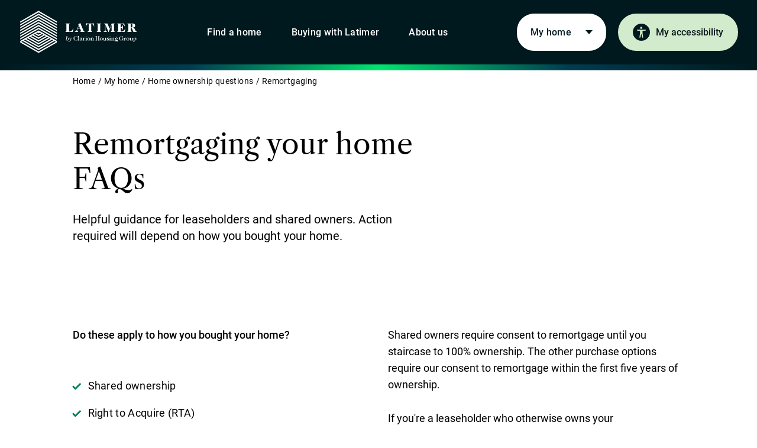

--- FILE ---
content_type: text/html; charset=utf-8
request_url: https://www.latimerhomes.com/my-home/home-ownership-questions/remortgage
body_size: 24842
content:
<!doctype html><html lang="en"><head><title data-react-helmet="true">Remortgaging your home FAQs | Latimer</title><meta data-react-helmet="true" name="robots" content="index, follow"/><meta data-react-helmet="true" property="og:title" content="Remortgaging your home FAQs"/><meta data-react-helmet="true" name="facebook-domain-verification" content="l9uubogix4zab15pixfkaurhjx2o0d"/><meta data-react-helmet="true" name="twitter:title" content="Remortgaging your home FAQs"/><script data-react-helmet="true" type="application/ld+json">[{"@type":"WebSite","@context":"http://schema.org","url":"https://www.latimerhomes.com/","name":"Latimer Homes"},{"@type":"Organization","@context":"http://schema.org","logo":"https://cdn.latimerhomes.com/-/jssmedia/Images/ClarionHousing/logos/latimer.png?h=165&iar=0&w=363&rev=2d83250ce8974cbd9807f5215e7e0385&extension=webp","url":"https://www.latimerhomes.com/","name":"Latimer Homes"}]</script><script data-react-helmet="true" type="application/ld+json">{"@context":"https://schema.org","@type":"BreadcrumbList","itemListElement":[{"@type":"ListItem","position":1,"name":"Home","item":"https://www.latimerhomes.com/"},{"@type":"ListItem","position":2,"name":"my-home","item":"https://www.latimerhomes.com/my-home"},{"@type":"ListItem","position":3,"name":"home-ownership-questions","item":"https://www.latimerhomes.com/my-home/home-ownership-questions"},{"@type":"ListItem","position":4,"name":"remortgage","item":"https://www.latimerhomes.com/my-home/home-ownership-questions/remortgage"}]}</script><meta charset="utf-8"><meta name="viewport" content="width=device-width,initial-scale=1,shrink-to-fit=no"><meta name="theme-color" content="#000000"><link rel="shortcut icon" href="[data-uri]"><meta name="google-site-verification" content="d4gr9lACX3SZX6mgGCTqC6EunkkhrmbaPBWAhqUkpwQ"/><script defer="defer" src="/dist/latimer/ddce024ce1d25eabf292.js"></script><link href="/dist/latimer/43f22d4721ebcec89c6c.css" rel="stylesheet"></head><body><noscript>You need to enable JavaScript to run this app.</noscript><div id="root"><a class="qa-skip-to-content skip-to-content" href="#main-content">Skip to content</a><div style="height:100vh;width:100vw;position:fixed;top:0;left:0;background:#ffffff;z-index:1"></div><div class="latimer "><header id="header" class="header"><div class="header__wrapper wrapper wrapper--edge"><a class="header__logo" href="/"><img alt="Latimer by Clarion Housing Group logo" width="202" height="77" src="https://cdn.latimerhomes.com/-/jssmedia/latimer/images/logos/latimer-logo-white.svg?w=202&amp;h=auto&amp;mw=202&amp;rev=7333e91f349040698c31a9e89a6873eb"/></a><nav id="navigation" class="navigation "><ul class="navigation__primary"><li class="navigation__primary-item navigation__primary-item--find"><a href="/new-build-homes" tabindex="0" class="navigation__primary-link " data-id="180913ba-90f8-480e-b225-20adb673fd27" data-index="0" data-level="1">Find a home</a></li><li class="navigation__primary-item "><a href="/buying-with-latimer" tabindex="-1" class="navigation__primary-link " data-id="2f03cfaa-466e-4284-af10-87e1c88e35c3" data-index="1" data-level="1">Buying with Latimer</a></li><li class="navigation__primary-item "><a href="/about-us" tabindex="-1" class="navigation__primary-link " data-id="d1eacd8c-79c3-4991-bca4-f5f8a050708c" data-index="2" data-level="1">About us</a></li><li class="navigation__primary-item navigation__primary-item--home"><a href="/my-home" tabindex="-1" class="navigation__primary-link " data-id="ea6f0557-419d-4542-8e30-4eed5db2f8ab" data-index="3" data-level="1">My home</a></li></ul></nav><button class="recite-me btn "><span class="recite-me__icon-container"><svg class="recite-me__icon" width="15" height="19" viewBox="0 0 17 21" fill="none" xmlns="http://www.w3.org/2000/svg"><path class="recite-me__icon-path" fill="#000000" d="M8.18 4.133a2.076 2.076 0 0 0 2.084-2.066A2.076 2.076 0 0 0 8.18 0a2.076 2.076 0 0 0-2.085 2.067c0 1.141.934 2.066 2.085 2.066ZM17 6.505c0-.25-.1-.489-.278-.665a.954.954 0 0 0-.671-.276H.949c-.251 0-.493.1-.67.276a.937.937 0 0 0 .523 1.595l4.811.461a.512.512 0 0 1 .46.521l-.139 4.054c0 .1-.008.201-.024.3L4.787 19.95a.91.91 0 0 0 .166.671.925.925 0 0 0 .591.366.942.942 0 0 0 .68-.134.927.927 0 0 0 .401-.561l1.328-5.666a.408.408 0 0 1 .401-.318.415.415 0 0 1 .401.318l1.33 5.668c.056.23.2.432.401.561.201.13.445.177.681.133a.923.923 0 0 0 .591-.365.908.908 0 0 0 .165-.671l-1.154-7.365c-.016-.1-.024-.2-.024-.3l-.143-3.86a.505.505 0 0 1 .464-.524l5.132-.476a.952.952 0 0 0 .571-.315.936.936 0 0 0 .231-.606Z"></path></svg></span>My accessibility</button></div></header><main id="main-content"><nav class="breadcrumb wrapper" aria-label="Breadcrumb"><ol><li class="breadcrumb__list-item"><a class="breadcrumb__link general-link general-link--small general-link--coral" href="/">Home</a><svg xmlns="http://www.w3.org/2000/svg" class="breadcrumb__next-icon" width="32" height="32" viewBox="0 0 32 32"><path fill-rule="evenodd" d="M13.495 27.294l-2.828-2.828 8.485-8.486-8.485-8.485 2.828-2.828L24.81 15.98z"></path></svg></li><li class="breadcrumb__list-item"><a class="breadcrumb__link general-link general-link--small general-link--coral" href="/my-home">My home</a><svg xmlns="http://www.w3.org/2000/svg" class="breadcrumb__next-icon" width="32" height="32" viewBox="0 0 32 32"><path fill-rule="evenodd" d="M13.495 27.294l-2.828-2.828 8.485-8.486-8.485-8.485 2.828-2.828L24.81 15.98z"></path></svg></li><li class="breadcrumb__list-item"><a class="breadcrumb__link general-link general-link--small general-link--coral" href="/my-home/home-ownership-questions">Home ownership questions</a><svg xmlns="http://www.w3.org/2000/svg" class="breadcrumb__next-icon" width="32" height="32" viewBox="0 0 32 32"><path fill-rule="evenodd" d="M13.495 27.294l-2.828-2.828 8.485-8.486-8.485-8.485 2.828-2.828L24.81 15.98z"></path></svg></li><li class="breadcrumb__list-item"><a class="breadcrumb__link general-link general-link--small general-link--coral" href="/my-home/home-ownership-questions/remortgage" aria-current="page">Remortgaging</a></li></ol></nav><div class="landing-page-header  bg bg--green"><div class="landing-page-header__content wrapper wrapper--edge"><div class="landing-page-header__inner wrapper"><h1 class="landing-page-header__title">Remortgaging your home FAQs</h1><p class="landing-page-header__description">Helpful guidance for leaseholders and shared owners. Action required will depend on how you bought your home.</p></div></div></div><div class="column column--two bg bg--white"><div class="column__wrapper wrapper"><div class="column__col"><div class="text-panel wrapper"><div class="rich-text "><p><strong>Do these apply to how you bought your home?</strong></p>
<p>
</p>
<ul class="list list--tick">
    <li>Shared ownership</li>
    <li>Right to Acquire (RTA)</li>
    <li>Right to Buy (RTB)</li>
    <li>Voluntary Right to Buy (VRTB)</li>
</ul></div></div></div><div class="column__col"><div class="text-panel wrapper"><div class="rich-text "><p>Shared owners require consent to remortgage until you staircase to 100% ownership. The other purchase options require our consent to remortgage within the first five years of ownership.</p>
<p>If you're a leaseholder who otherwise owns your apartment/property in full, or if you own your freehold, you don't require landlord consent from us to remortgage.</p></div></div></div></div></div><div class="column column--two column--custom bg bg--orange"><div class="column__wrapper wrapper"><div class="column__col"><div class="accordion-panel"><div class="accordion accordion--collapsed"><h3 role="heading" aria-level="3" class="accordion__heading"><button class="qa-accordion__title accordion__title" aria-expanded="false" aria-disabled="true" aria-controls="dditqwi03-container" id="dditqwi03-btn"><span class="accordion__title-text">Why do I have to seek consent to remortgage?</span><svg xmlns="http://www.w3.org/2000/svg" class="accordion__icon" width="32" height="32" viewBox="0 0 32 32"><path fill-rule="evenodd" d="M13.495 27.294l-2.828-2.828 8.485-8.486-8.485-8.485 2.828-2.828L24.81 15.98z"></path></svg></button></h3><div class="accordion__desc" aria-labelledby="dditqwi03-btn" role="region" aria-hidden="true" id="dditqwi03-container" tabindex="-1"><div class="accordion__inner"><div class="rich-text "><p>Your lender will require our consent. We have a legal interest registered in your home so your lender needs to know we're aware of your intention.</p></div><ul></ul></div></div></div><div class="accordion accordion--collapsed"><h3 role="heading" aria-level="3" class="accordion__heading"><button class="qa-accordion__title accordion__title" aria-expanded="false" aria-disabled="true" aria-controls="dnxzppimq-container" id="dnxzppimq-btn"><span class="accordion__title-text">Do I have to complete a remortgage application if I&#x27;m staying with the same lender?</span><svg xmlns="http://www.w3.org/2000/svg" class="accordion__icon" width="32" height="32" viewBox="0 0 32 32"><path fill-rule="evenodd" d="M13.495 27.294l-2.828-2.828 8.485-8.486-8.485-8.485 2.828-2.828L24.81 15.98z"></path></svg></button></h3><div class="accordion__desc" aria-labelledby="dnxzppimq-btn" role="region" aria-hidden="true" id="dnxzppimq-container" tabindex="-1"><div class="accordion__inner"><div class="rich-text "><p>Check with your lender. If you're staying with the same lender and changing product, but with no extra borrowing, our consent may not be needed.</p>
<p>You'll find further information about <a href="/my-home/home-ownership">remortgaging your shared ownership home here</a>.</p></div><ul></ul></div></div></div><div class="accordion accordion--collapsed"><h3 role="heading" aria-level="3" class="accordion__heading"><button class="qa-accordion__title accordion__title" aria-expanded="false" aria-disabled="true" aria-controls="t9vduz1e9-container" id="t9vduz1e9-btn"><span class="accordion__title-text">Can I staircase as part of my remortgage?</span><svg xmlns="http://www.w3.org/2000/svg" class="accordion__icon" width="32" height="32" viewBox="0 0 32 32"><path fill-rule="evenodd" d="M13.495 27.294l-2.828-2.828 8.485-8.486-8.485-8.485 2.828-2.828L24.81 15.98z"></path></svg></button></h3><div class="accordion__desc" aria-labelledby="t9vduz1e9-btn" role="region" aria-hidden="true" id="t9vduz1e9-container" tabindex="-1"><div class="accordion__inner"><div class="rich-text "><p>Remortgaging is the perfect moment to consider purchasing more shares in your home, known as staircasing. </p>
<p>As a shared owner you can increase your ownership, reducing your rental payments as you go. If you would like to learn more about how staircasing can benefit you visit our dedicated Staircasing page at <a href="/my-home/staircasing" target="_blank">www.latimerhomes.com/my-home/staircasing</a>.</p></div><ul></ul></div></div></div><div class="accordion accordion--collapsed"><h3 role="heading" aria-level="3" class="accordion__heading"><button class="qa-accordion__title accordion__title" aria-expanded="false" aria-disabled="true" aria-controls="pfpm4jg91-container" id="pfpm4jg91-btn"><span class="accordion__title-text">What fees are payable?</span><svg xmlns="http://www.w3.org/2000/svg" class="accordion__icon" width="32" height="32" viewBox="0 0 32 32"><path fill-rule="evenodd" d="M13.495 27.294l-2.828-2.828 8.485-8.486-8.485-8.485 2.828-2.828L24.81 15.98z"></path></svg></button></h3><div class="accordion__desc" aria-labelledby="pfpm4jg91-btn" role="region" aria-hidden="true" id="pfpm4jg91-container" tabindex="-1"><div class="accordion__inner"><div class="rich-text "><p>You'll be liable for all costs associated with your remortgage. This includes payment of our administration fee.</p></div><ul><li><a href="/my-home/service-charges-fees-and-rent" class="accordion-panel__btn btn btn--secondary" title="Visit Service charges, fees and rent" target="">Visit Service charges, fees and rent</a></li></ul></div></div></div><div class="accordion accordion--collapsed"><h3 role="heading" aria-level="3" class="accordion__heading"><button class="qa-accordion__title accordion__title" aria-expanded="false" aria-disabled="true" aria-controls="9gqeov9ci-container" id="9gqeov9ci-btn"><span class="accordion__title-text">Can I take further borrowing?</span><svg xmlns="http://www.w3.org/2000/svg" class="accordion__icon" width="32" height="32" viewBox="0 0 32 32"><path fill-rule="evenodd" d="M13.495 27.294l-2.828-2.828 8.485-8.486-8.485-8.485 2.828-2.828L24.81 15.98z"></path></svg></button></h3><div class="accordion__desc" aria-labelledby="9gqeov9ci-btn" role="region" aria-hidden="true" id="9gqeov9ci-container" tabindex="-1"><div class="accordion__inner"><div class="rich-text "><p>We'll only consider additional borrowing for the following reasons:</p>
<ul class="list">
    <li>Staircasing, purchasing further shares.</li>
    <li>Home improvements that will add value to your home (this doesn't include general decoration).</li>
    <li>Essential repairs that are not covered under your building insurance.</li>
    <li>To allow a legal transfer of ownership.</li>
    <li>Under the terms of shared ownership don't allow further borrowing for debt consolidation.</li>
</ul></div><ul></ul></div></div></div><div class="accordion accordion--collapsed"><h3 role="heading" aria-level="3" class="accordion__heading"><button class="qa-accordion__title accordion__title" aria-expanded="false" aria-disabled="true" aria-controls="txjnpgs83-container" id="txjnpgs83-btn"><span class="accordion__title-text">What is the Mortgage Protection Clause (MPC)?</span><svg xmlns="http://www.w3.org/2000/svg" class="accordion__icon" width="32" height="32" viewBox="0 0 32 32"><path fill-rule="evenodd" d="M13.495 27.294l-2.828-2.828 8.485-8.486-8.485-8.485 2.828-2.828L24.81 15.98z"></path></svg></button></h3><div class="accordion__desc" aria-labelledby="txjnpgs83-btn" role="region" aria-hidden="true" id="txjnpgs83-container" tabindex="-1"><div class="accordion__inner"><div class="rich-text "><p>This is a clause within your lease. It means that your lender could recover certain losses from us if they ever have to repossess your home.</p>
<p>We cannot extend the MPC to cover extra borrowing unless this is for staircasing or transferring the equity. The limits of the MPC may be an issue for some lenders so we advise you to check this with your new lender in advance of making a formal remortgaging application.</p>
<p>Follow our guidance on remortgaging to help you prepare your application. It leads you through to our online application form.</p></div><ul></ul></div></div></div><div class="accordion accordion--collapsed"><h3 role="heading" aria-level="3" class="accordion__heading"><button class="qa-accordion__title accordion__title" aria-expanded="false" aria-disabled="true" aria-controls="fdzayr4ge-container" id="fdzayr4ge-btn"><span class="accordion__title-text">Can I include additional fees as part of my remortgage?</span><svg xmlns="http://www.w3.org/2000/svg" class="accordion__icon" width="32" height="32" viewBox="0 0 32 32"><path fill-rule="evenodd" d="M13.495 27.294l-2.828-2.828 8.485-8.486-8.485-8.485 2.828-2.828L24.81 15.98z"></path></svg></button></h3><div class="accordion__desc" aria-labelledby="fdzayr4ge-btn" role="region" aria-hidden="true" id="fdzayr4ge-container" tabindex="-1"><div class="accordion__inner"><div class="rich-text "><p>We'll agree mortgage arrangement fees of up to &pound;1,000 to be added to your new mortgage. Under no circumstances will we consider anything above this sum.</p></div><ul></ul></div></div></div><div class="accordion accordion--collapsed"><h3 role="heading" aria-level="3" class="accordion__heading"><button class="qa-accordion__title accordion__title" aria-expanded="false" aria-disabled="true" aria-controls="lf1tajfzm-container" id="lf1tajfzm-btn"><span class="accordion__title-text">What does the admin fee cover? </span><svg xmlns="http://www.w3.org/2000/svg" class="accordion__icon" width="32" height="32" viewBox="0 0 32 32"><path fill-rule="evenodd" d="M13.495 27.294l-2.828-2.828 8.485-8.486-8.485-8.485 2.828-2.828L24.81 15.98z"></path></svg></button></h3><div class="accordion__desc" aria-labelledby="lf1tajfzm-btn" role="region" aria-hidden="true" id="lf1tajfzm-container" tabindex="-1"><div class="accordion__inner"><div class="rich-text "><p>This administration fee covers the cost of administering approval of the new mortgage and issuing the mortgage amendment approval document.</p></div><ul><li><a href="/my-home/service-charges-fees-and-rent" class="accordion-panel__btn btn btn--secondary" title="Visit service charges, fees and rent" target="">Visit service charges, fees and rent</a></li></ul></div></div></div><div class="accordion accordion--collapsed"><h3 role="heading" aria-level="3" class="accordion__heading"><button class="qa-accordion__title accordion__title" aria-expanded="false" aria-disabled="true" aria-controls="p0080nvj0-container" id="p0080nvj0-btn"><span class="accordion__title-text">How much can I borrow against the value of my home?</span><svg xmlns="http://www.w3.org/2000/svg" class="accordion__icon" width="32" height="32" viewBox="0 0 32 32"><path fill-rule="evenodd" d="M13.495 27.294l-2.828-2.828 8.485-8.486-8.485-8.485 2.828-2.828L24.81 15.98z"></path></svg></button></h3><div class="accordion__desc" aria-labelledby="p0080nvj0-btn" role="region" aria-hidden="true" id="p0080nvj0-container" tabindex="-1"><div class="accordion__inner"><div class="rich-text "><p>We have to protect our interest in the home so the total borrowing must not exceed a loan-to-value (LTV) ratio equal to 90% of the increase in share value.</p>
<p>For example:</p>
<ul class="list">
    <li>Original valuation at purchase = &pound;150,000, 50% (equity share) = &pound;75,000</li>
    <li>Current valuation = &pound;190,000, 50% (equity share) = &pound;95,000.</li>
    <li>Based on the example, the maximum borrowing (outstanding capital and further advance) cannot exceed &pound;85,500 (which is 90% of &pound;95,000).</li>
    <li>Please note that each owner&rsquo;s original share will vary.</li>
</ul></div><ul></ul></div></div></div><div class="accordion accordion--collapsed"><h3 role="heading" aria-level="3" class="accordion__heading"><button class="qa-accordion__title accordion__title" aria-expanded="false" aria-disabled="true" aria-controls="yfjj1pcd2-container" id="yfjj1pcd2-btn"><span class="accordion__title-text">I have undertaken essential repairs but paid for them via my credit card. Can I remortgage to pay off this amount from my credit card? </span><svg xmlns="http://www.w3.org/2000/svg" class="accordion__icon" width="32" height="32" viewBox="0 0 32 32"><path fill-rule="evenodd" d="M13.495 27.294l-2.828-2.828 8.485-8.486-8.485-8.485 2.828-2.828L24.81 15.98z"></path></svg></button></h3><div class="accordion__desc" aria-labelledby="yfjj1pcd2-btn" role="region" aria-hidden="true" id="yfjj1pcd2-container" tabindex="-1"><div class="accordion__inner"><div class="rich-text "><p>This would be considered debt consolidation. We cannot agree to give the Mortgagee Protection Clause (MPC) for the purpose of debt consolidation under any circumstances.</p></div><ul></ul></div></div></div><div class="accordion accordion--collapsed"><h3 role="heading" aria-level="3" class="accordion__heading"><button class="qa-accordion__title accordion__title" aria-expanded="false" aria-disabled="true" aria-controls="cmudvpoy2-container" id="cmudvpoy2-btn"><span class="accordion__title-text">How quickly can you process my application?</span><svg xmlns="http://www.w3.org/2000/svg" class="accordion__icon" width="32" height="32" viewBox="0 0 32 32"><path fill-rule="evenodd" d="M13.495 27.294l-2.828-2.828 8.485-8.486-8.485-8.485 2.828-2.828L24.81 15.98z"></path></svg></button></h3><div class="accordion__desc" aria-labelledby="cmudvpoy2-btn" role="region" aria-hidden="true" id="cmudvpoy2-container" tabindex="-1"><div class="accordion__inner"><div class="rich-text "><p>From receipt of your application, which must include all the required information/documents, we'll process your request within 10 working days.</p>
<p>Please note we cannot begin processing your request until all documents have been received.</p></div><ul></ul></div></div></div></div></div><div class="column__col"><div class="card-link-tile wrapper"><a class="link-card__container card-panel card-panel--link " href="/my-home/home-ownership-questions"><div class="link-card__image"><img alt="Image of a contemporary kitchen kettle from an example of a Latimer home." width="1920" height="1080" src="https://cdn.latimerhomes.com/-/jssmedia/latimer/images/development/generic-images/holding-images/generic-coming-soon-images-clarion-housingsharedownership-coming-soon-04-41920px.jpg?w=600&amp;h=auto&amp;mw=600&amp;rev=6433b4c0bf3d44dda8713cc916f42e96"/></div><div class="link-card__content"><h3 class="link-card__title">FAQs</h3><p class="link-card__text">Helpful details about other aspects of home ownership.</p></div></a></div><div class="text-panel wrapper"><div class="rich-text "><p><a href="/my-home/home-ownership" class="btn">Home ownership with Latimer</a></p></div></div></div></div></div><div class="column column--one bg bg--white"><div class="column__wrapper wrapper"><div class="column__col"><div class="card-links-component wrapper  card-links-component--four "><h2 class="card-links-component__heading">Related content</h2><div class="card-links-component__tile-container"><a class="link-card__container card-panel card-panel--link " href="/my-home/staircasing"><div class="link-card__image"><span class="lazy__placeholder"></span></div><div class="link-card__content"><h3 class="link-card__title">How to staircase</h3><p class="link-card__text">Buying more shares in your home.</p></div></a><a class="link-card__container card-panel card-panel--link " href="/my-home/selling-your-shared-ownership-home"><div class="link-card__image"><span class="lazy__placeholder"></span></div><div class="link-card__content"><h3 class="link-card__title">Selling your home</h3><p class="link-card__text">Shared ownership home sales guidance.</p></div></a><a class="link-card__container card-panel card-panel--link " href="/my-home/troubleshooting"><div class="link-card__image"><span class="lazy__placeholder"></span></div><div class="link-card__content"><h3 class="link-card__title">Troubleshooting in your home</h3><p class="link-card__text">Repairs and maintenance advice.</p></div></a><a class="link-card__container card-panel card-panel--link " href="/about-us/contact-latimer"><div class="link-card__image"><span class="lazy__placeholder"></span></div><div class="link-card__content"><h3 class="link-card__title">Contact Latimer</h3><p class="link-card__text">Find a particular team to help with your questions or queries.</p></div></a></div></div></div></div></div></main><footer id="footer" class="footer"><div class="footer__primary"><div class="qa-footer__primary-wrapper footer__primary-wrapper wrapper"><div class="footer__logo"><img alt="The Latimer logo of stripes making up a 3D square in white" width="140" height="52" class="qa-footer-img" src="https://cdn.latimerhomes.com/-/jssmedia/Images/latimer/test-images/latimer-logo-white.svg?w=200&amp;h=auto&amp;mw=200&amp;rev=b268fb8a601145f4af5ff0e1b9e2aaa6"/></div><div class="footer__primary-container"><div class="qa-footer__links-container footer__links-container"><ul class="footer__links"><li class="qa-footer__item footer__item"><a href="/new-build-homes" class="footer__link" title="" target="">Explore all our developments<svg xmlns="http://www.w3.org/2000/svg" class="footer__chevron" width="32" height="32" viewBox="0 0 32 32"><path fill-rule="evenodd" d="M13.495 27.294l-2.828-2.828 8.485-8.486-8.485-8.485 2.828-2.828L24.81 15.98z"></path></svg></a></li><li class="qa-footer__item footer__item"><a href="/about-us" class="footer__link" title="" target="">About Latimer and Clarion Housing Group<svg xmlns="http://www.w3.org/2000/svg" class="footer__chevron" width="32" height="32" viewBox="0 0 32 32"><path fill-rule="evenodd" d="M13.495 27.294l-2.828-2.828 8.485-8.486-8.485-8.485 2.828-2.828L24.81 15.98z"></path></svg></a></li><li class="qa-footer__item footer__item"><a href="https://careers.clarionhg.com/" class="footer__link" target="_blank" rel="noopener noreferrer"> Jobs at Latimer and Clarion Housing<svg xmlns="http://www.w3.org/2000/svg" class="footer__chevron" width="32" height="32" viewBox="0 0 32 32"><path fill-rule="evenodd" d="M13.495 27.294l-2.828-2.828 8.485-8.486-8.485-8.485 2.828-2.828L24.81 15.98z"></path></svg></a></li><li class="qa-footer__item footer__item"><a href="/about-us/news-and-updates" class="footer__link" title="" target="">Latest news<svg xmlns="http://www.w3.org/2000/svg" class="footer__chevron" width="32" height="32" viewBox="0 0 32 32"><path fill-rule="evenodd" d="M13.495 27.294l-2.828-2.828 8.485-8.486-8.485-8.485 2.828-2.828L24.81 15.98z"></path></svg></a></li></ul></div><div class="qa-footer__social footer__social"><span class="qa-footer__social-header footer__social-header">Our social media</span><ul class="footer__social-list"><li class="footer__social-item"><a href="https://bit.ly/LatimerWeb_FB" class="footer__social-link" target="_blank" rel="noopener noreferrer"><img alt="Facebook" width="24" height="24" class="footer__icon" src="https://cdn.latimerhomes.com/-/jssmedia/latimer/images/icons/latimer-facebook.png?w=40&amp;h=auto&amp;mw=40&amp;rev=5d85d5294b9d43cca447e9766f61d1af"/><span class="visually-hidden">Facebook</span></a></li><li class="footer__social-item"><a href="https://bit.ly/LatimerWeb_IG" class="footer__social-link" target="_blank" rel="noopener noreferrer"><img alt="Instagram" width="24" height="24" class="footer__icon" src="https://cdn.latimerhomes.com/-/jssmedia/latimer/images/icons/latimer-instagram.png?w=40&amp;h=auto&amp;mw=40&amp;rev=8060714fb6ad4c26b078e83d53976b29"/><span class="visually-hidden">Instagram</span></a></li></ul></div></div></div></div><div class="footer__secondary"><div class="qa-footer__secondary-wrapper footer__secondary-wrapper wrapper"><div class="footer__sites"><span class="qa-footer__sites-header footer__sites-header">Our Group sites</span><ul class="footer__sites-list"><li class="qa-footer__sites-item"><a href="https://www.myclarionhousing.com" class="footer__sites-link" target="_blank" rel="noopener noreferrer"><img alt="Clarion Housing logo" class="footer__sites-logo" width="60" height="60" src="https://cdn.latimerhomes.com/-/jssmedia/latimer/images/logos/clarion-housing-stacked-white.svg?h=60&amp;w=auto&amp;mh=60&amp;rev=3aebb2acea944e3aa393edc6737980a8"/><span class="visually-hidden">Clarion Housing</span></a></li><li class="qa-footer__sites-item"><a href="https://www.clarionhg.com" class="footer__sites-link" target="_blank" rel="noopener noreferrer"><img alt="Clarion Housing Group logo" class="footer__sites-logo" width="60" height="60" src="https://cdn.latimerhomes.com/-/jssmedia/latimer/images/logos/clarion-housing-group-stacked-white.svg?h=60&amp;w=auto&amp;mh=60&amp;rev=aa265a9e7332462b99d5686566d3d7e4"/><span class="visually-hidden">Clarion Housing Group</span></a></li></ul></div><div class="rich-text qa-footer__info copy-small footer__info"><p>Latimer by Clarion Housing Group is the development arm of Clarion Housing Association Limited and Latimer Developments Limited. Clarion Housing Association Limited is registered with Regulator of Social Housing (4865); and is a charitable Community Benefit Society under the Co-operative and Community Benefit Societies Act 2014 (7686) VAT no 675646394. Clarion Housing Association Limited&rsquo;s registered office is at Greater London House, Fifth floor, Hampstead Road, London NW1 7QX.</p></div><ul class="footer__policy"><li class="qa-footer__policy-item footer__policy-item"><a href="/cookie-policy" class="footer__policy-link general-link" title="" target="">Cookie policy</a></li><li class="qa-footer__policy-item footer__policy-item"><a href="/accessibility" class="footer__policy-link general-link" title="" target="">Accessibility</a></li><li class="qa-footer__policy-item footer__policy-item"><a href="/privacy-notice" class="footer__policy-link general-link" title="" target="">Privacy notice</a></li><li class="qa-footer__policy-item footer__policy-item"><a href="/website-terms-and-conditions" class="footer__policy-link general-link" title="" target="">Website terms and conditions</a></li><li class="qa-footer__policy-item footer__policy-item"><a href="/acceptable-use-policy" class="footer__policy-link general-link" title="" target="">Acceptable use policy</a></li><li class="qa-footer__policy-item footer__policy-item"><button class="footer__policy-link general-link">Manage cookies</button></li></ul></div></div></footer></div></div><script type="application/json" id="__JSS_STATE__">{"sitecore":{"context":{"pageEditing":false,"site":{"name":"latimer"},"pageState":"normal","language":"en","itemPath":"\u002Fmy-home\u002Fhome-ownership-questions\u002Fremortgage","siteSettings":{"siteId":"d5569962-e110-4572-935d-edd625e25775","targetHostname":"www.latimerhomes.com"},"formsSettings":{"maxFileSizeInMegaBytes":10},"modalSettings":{"ModalBackgroundImage":{"value":{}},"ModalLogo":{"value":{"src":"https:\u002F\u002Fcdn.latimerhomes.com\u002F-\u002Fjssmedia\u002FImages\u002Flatimer\u002Ftest-images\u002Flatimer-logo.png?h=192&iar=0&w=420&rev=8282ff721dce44b184ec71e3002dc603&extension=webp","alt":"Logo","width":"420","height":"192"}}},"contentSecurityPolicySettings":{"featureToggle":true,"policySettings":"upgrade-insecure-requests; default-src 'none'; script-src 'self' 'unsafe-inline' 'unsafe-eval' https:\u002F\u002Fcc.cdn.civiccomputing.com\u002F https:\u002F\u002Fwww.googletagmanager.com\u002F https:\u002F\u002Fconnect.facebook.net\u002F https:\u002F\u002Fwww.clarity.ms\u002F https:\u002F\u002Fwww.google-analytics.com\u002F https:\u002F\u002Fmaps.googleapis.com\u002F https:\u002F\u002Fmomento360.com\u002F https:\u002F\u002Ftagmanager.google.com\u002F https:\u002F\u002Fssl.google-analytics.com\u002F https:\u002F\u002Fwww.googleadservices.com\u002F https:\u002F\u002Fdoubleclick.net\u002F https:\u002F\u002Ftd.doubleclick.net\u002F https:\u002F\u002Fg.doubleclick.net\u002F https:\u002F\u002Fgoogleads.g.doubleclick.net https:\u002F\u002Fb.clarity.ms\u002F https:\u002F\u002Fgoogleads.g.doubleclick.net\u002F https:\u002F\u002F*.googletagmanager.com www.google.com https:\u002F\u002Ffls.doubleclick.net\u002F https:\u002F\u002Fcontent.hotjar.io; style-src 'self' 'unsafe-inline' https:\u002F\u002Ffonts.googleapis.com\u002F https:\u002F\u002Ftagmanager.google.com\u002F https:\u002F\u002Ffls.doubleclick.net\u002F; img-src 'self' https:\u002F\u002Fcdn.latimerhomes.com https:\u002F\u002Fwww.facebook.com\u002F https:\u002F\u002Fmaps.gstatic.com\u002F https:\u002F\u002Fmaps.googleapis.com\u002F https:\u002F\u002Fc.clarity.ms\u002F https:\u002F\u002Fc.bing.com\u002F data: https:\u002F\u002Fapi.reciteme.com\u002F https:\u002F\u002Fwww.google.co.uk\u002F https:\u002F\u002Fad.doubleclick.net\u002F https:\u002F\u002Fpx.ads.linkedin.com\u002F https:\u002F\u002Ftags.srv.stackadapt.com\u002F https:\u002F\u002Fcdn.linkedin.oribi.io\u002F https:\u002F\u002Fwww.google-analytics.com\u002F https:\u002F\u002Fwww.google.com\u002F https:\u002F\u002Fgoogleads.g.doubleclick.net\u002F www.googletagmanager.com\u002F https:\u002F\u002Fssl.gstatic.com\u002F https:\u002F\u002Fwww.gstatic.com\u002F https:\u002F\u002Fgoogleads.g.doubleclick.net\u002F https:\u002F\u002Fad.doubleclick.net\u002F https:\u002F\u002Fad.doubleclick.net\u002F https:\u002F\u002F*.google-analytics.com https:\u002F\u002F*.googletagmanager.com https:\u002F\u002F*.google-analytics.com https:\u002F\u002F*.analytics.google.com https:\u002F\u002F*.googletagmanager.com https:\u002F\u002F*.g.doubleclick.net https:\u002F\u002F*.google.com www.google.com googleads.g.doubleclick.net https:\u002F\u002Ffls.doubleclick.net\u002F https:\u002F\u002Fe98f7e681c764beda2b4d26fbb0e49a1.svc.dynamics.com https:\u002F\u002F*.bing.com\u002F; connect-src 'self' https:\u002F\u002F*.civiccomputing.com\u002F https:\u002F\u002Fmaps.googleapis.com\u002F https:\u002F\u002F*.clarity.ms\u002F https:\u002F\u002Fwww.facebook.com\u002F https:\u002F\u002F*.reciteme.com\u002F https:\u002F\u002F*.linkedin.com\u002F https:\u002F\u002Ftags.srv.stackadapt.com\u002F https:\u002F\u002F*.googlesyndication.com\u002F https:\u002F\u002F*.doubleclick.net\u002F https:\u002F\u002F*.googletagmanager.com\u002F https:\u002F\u002F*.google-analytics.com\u002F https:\u002F\u002F*.analytics.google.com\u002F https:\u002F\u002Fe98f7e681c764beda2b4d26fbb0e49a1.svc.dynamics.com\u002Fhttps:\u002F\u002Fuat-account.stairpay.com\u002F https:\u002F\u002Faccount.stairpay.com\u002F https:\u002F\u002F*.google.com\u002F https:\u002F\u002Fgoogle.com\u002F https:\u002F\u002F*.bing.com\u002F https:\u002F\u002F*.pinimg.com\u002F https:\u002F\u002F*.pinterest.com\u002F wss:\u002F\u002Fws.hotjar.com\u002F https:\u002F\u002F*.hotjar.com\u002F https:\u002F\u002Fwww.google.co.uk\u002F https:\u002F\u002Fvc.hotjar.io\u002F https:\u002F\u002Fcontent.hotjar.io https:\u002F\u002Fmetrics.hotjar.io\u002F; font-src 'self' https:\u002F\u002Ffonts.googleapis.com\u002F https:\u002F\u002Ffonts.gstatic.com\u002F https:\u002F\u002Fapi.reciteme.com\u002F data:; media-src 'self' https:\u002F\u002Fcdn.latimerhomes.com https:\u002F\u002Fapi.reciteme.com\u002F; frame-src https:\u002F\u002Fkuula.co\u002F https:\u002F\u002Fwww.facebook.com\u002F https:\u002F\u002Fwww.youtube.com\u002F https:\u002F\u002F11712021.fls.doubleclick.net\u002F https:\u002F\u002Ftd.doubleclick.net\u002F https:\u002F\u002F10164000.fls.doubleclick.net\u002F https:\u002F\u002Fbid.g.doubleclick.net\u002F https:\u002F\u002Fdoubleclick.net\u002F https:\u002F\u002Ftd.doubleclick.net\u002F https:\u002F\u002Fg.doubleclick.net\u002F https:\u002F\u002Fgoogleads.g.doubleclick.net https:\u002F\u002Fb.clarity.ms\u002F https:\u002F\u002Fgoogleads.g.doubleclick.net\u002F https:\u002F\u002Fbid.g.doubleclick.net https:\u002F\u002Ffls.doubleclick.net\u002F https:\u002F\u002Fe98f7e681c764beda2b4d26fbb0e49a1.svc.dynamics.com\u002F https:\u002F\u002Fwww.googletagmanager.com\u002F https:\u002F\u002Fuat-account.stairpay.com https:\u002F\u002Faccount.stairpay.com https:\u002F\u002F*.pinterest.com\u002F; frame-ancestors https:\u002F\u002Fkuula.co\u002F; script-src-attr 'self' 'unsafe-inline'; script-src-elem 'self' 'unsafe-inline' https:\u002F\u002Fmaps.googleapis.com\u002F https:\u002F\u002Fcc.cdn.civiccomputing.com\u002F https:\u002F\u002Fwww.googletagmanager.com\u002F https:\u002F\u002Fconnect.facebook.net\u002F https:\u002F\u002Fwww.clarity.ms\u002F https:\u002F\u002Fwww.google-analytics.com\u002F https:\u002F\u002Fmktdplp102cdn.azureedge.net https:\u002F\u002Fapi.reciteme.com\u002F https:\u002F\u002Fgoogleads.g.doubleclick.net\u002F https:\u002F\u002Ftags.srv.stackadapt.com\u002F https:\u002F\u002Fsnap.licdn.com\u002F https:\u002F\u002Fqvdt3feo.com\u002F https:\u002F\u002Ftags.srv.stackadapt.com\u002F https:\u002F\u002Fwww.googleadservices.com\u002F https:\u002F\u002Fuat-account.stairpay.com https:\u002F\u002Faccount.stairpay.com https:\u002F\u002F*.bing.com\u002F https:\u002F\u002F*.pinimg.com\u002F https:\u002F\u002F*.pinterest.com\u002F https:\u002F\u002F*.hotjar.com\u002F; style-src-attr 'self' 'unsafe-inline'; style-src-elem 'self' 'unsafe-inline' https:\u002F\u002Ffonts.googleapis.com\u002F https:\u002F\u002Fapi.reciteme.com\u002F https:\u002F\u002Ftags.srv.stackadapt.com\u002F; "}},"route":{"name":"remortgage","displayName":"remortgage","fields":{"CanonicalUrl":{"value":{"href":""}},"BreadcrumbTitle":{"value":"Remortgaging"},"Description":{"value":"Helpful guidance for leaseholders and shared owners. Action required will depend on how you bought your home."},"Heading":{"value":"Remortgaging your home FAQs"},"Image":null,"DisplayImage":{"value":false},"ReciteMeFeatureToggle":{"value":true},"BrowserTitle":{"value":"Remortgaging your home FAQs | Latimer"},"MetaDescription":{"value":""},"MetaKeywords":{"value":""},"Title":{"value":"Remortgaging your home FAQs"},"Robots":{"id":"84fb8acd-e445-45d6-9577-a06b81d076d7","url":"\u002Fsitecore\u002Fcontent\u002FGlobal\u002FSettings\u002FRobotsDirectives\u002FIndex-Follow","name":"Index Follow","displayName":"Index Follow","fields":{"Directive":{"value":"index, follow"}}},"ChangeFreq":{"value":"monthly"},"Include":{"value":true},"Priority":{"value":"0.5"},"twitterCard":null,"ogImage":{"value":{}},"ogTitle":{"value":""},"ogDescription":{"value":""},"ogUrl":{"value":""},"ogType":{"value":""}},"databaseName":"web","deviceId":"fe5d7fdf-89c0-4d99-9aa3-b5fbd009c9f3","itemId":"81b657c3-fb95-456d-b11d-0589046d0cc6","itemLanguage":"en","itemVersion":5,"layoutId":"755c7972-025b-4a2c-abf0-83ef6ce0fe6f","templateId":"5afcb7cb-5c80-4252-acc1-f2baaa4dda3a","templateName":"LandingPage","placeholders":{"header":[{"uid":"9ded9728-2759-41cc-a059-d8eb418ebd9a","componentName":"HeaderBar","dataSource":"","params":{},"fields":{"Logo":{"value":{"src":"https:\u002F\u002Fcdn.latimerhomes.com\u002F-\u002Fjssmedia\u002Flatimer\u002Fimages\u002Flogos\u002Flatimer-logo-white.svg?iar=0&rev=7333e91f349040698c31a9e89a6873eb&extension=webp","alt":"Latimer by Clarion Housing Group logo"}},"EnableReciteMe":{"value":true},"ReciteMeLabel":{"value":"My accessibility"}},"placeholders":{"navigation":[{"uid":"f07122a5-4326-4e5a-9b5a-942cf316d2ed","componentName":"NavigationCurtain","dataSource":"","params":{},"fields":{"navigation":{"OpenNavigationLabel":{"value":"Open navigation"},"FindAHomeMobileModalLabel":{"value":"Find a home"},"CloseNavigationLabel":{"value":"Close navigation"},"FindAHomeRedirectLink":{"value":{"href":"\u002Fnew-build-homes\u002Fdevelopments","id":"{3881184A-DC3E-4EC9-99A2-A33EAE70890A}","querystring":"","linktype":"internal","text":"Find a home","anchor":"","url":"\u002FLatimer\u002FHome\u002Fnew-build-homes\u002Fdevelopments","title":"","class":"","target":""}},"OpenFindAHomeLabel":{"value":"Open development search"},"items":[{"id":"180913ba-90f8-480e-b225-20adb673fd27","name":"Find a home","displayName":"Find a home","templateId":"{5947F4E0-3019-4E07-90DC-DB5BDAB1A00E}","fields":{"SubmitButtonLabel":{"value":"Submit"},"PanelLink":{"value":{"href":"\u002Fnew-build-homes","text":"Find a home","anchor":"","linktype":"internal","class":"","title":"","target":"","querystring":"","id":"{8FBF03DD-D72E-43C3-BB68-D48103EAC9A6}"}},"FindAHomeMobileLabel":{"value":"Find a home"},"FormAccessibilityLabel":{"value":"Use arrow keys to continue navigating through \"find a home\" links. Use tab to enter and tab through \"find a home\" form elements."},"FilterOptions":{"id":"10e0400e-85c9-41e6-9eb3-dc0889cbbc8b","url":"\u002FSettings\u002FFilterOptions","name":"FilterOptions","displayName":"FilterOptions","fields":{"PropertyTypeDefaultValueLabel":{"value":"All"},"ApplyFiltersLabel":{"value":"Apply filters"},"FilterOwnershipType":[{"id":"c3f1c47b-ac8e-4df3-b5a6-a2e09971413b","url":"\u002FGlobal\u002FTaxonomy\u002FOwnershipType\u002FOutrightSales","name":"OutrightSales","displayName":"OutrightSales","fields":{"MetaName":{"value":""},"Colour":{"value":"light-green"},"Value":{"value":"Outright sales"}}},{"id":"93490da7-9f81-4540-9fa3-a6cfb513ddc3","url":"\u002FGlobal\u002FTaxonomy\u002FOwnershipType\u002FSharedOwnership","name":"SharedOwnership","displayName":"SharedOwnership","fields":{"MetaName":{"value":""},"Colour":{"value":"light-blue"},"Value":{"value":"Shared ownership"}}}],"MinimumBedroomsLabel":{"value":"Minimum bedrooms"},"OwnershipTypeLabel":{"value":"Ownership type"},"PropertyType":[{"id":"8b88e5bb-8412-4f79-ad99-6f70f0954618","url":"\u002FGlobal\u002FHomeTypes\u002FApartment","name":"Apartment","displayName":"Apartment","fields":{"HomeType":{"value":"Apartment"},"AssociatedTaxonomy":{"id":"0430ac0f-1f02-4069-8605-4929e6b6f0d0","url":"\u002FGlobal\u002FTaxonomy\u002FHomeType\u002FApartment","name":"Apartment","displayName":"Apartment","fields":{"Value":{"value":"Apartment"}}}}},{"id":"772fcba0-5ab4-40bb-9230-b7b93f2e15e4","url":"\u002FGlobal\u002FHomeTypes\u002FBungalow","name":"Bungalow","displayName":"Bungalow","fields":{"HomeType":{"value":"Bungalow"},"AssociatedTaxonomy":{"id":"40ffc22a-0235-4c99-bf8d-02097bfb678f","url":"\u002FGlobal\u002FTaxonomy\u002FHomeType\u002FBungalow","name":"Bungalow","displayName":"Bungalow","fields":{"Value":{"value":"Bungalow"}}}}},{"id":"c3476c1d-f828-4a30-8052-32e4141a3e31","url":"\u002FGlobal\u002FHomeTypes\u002FCoach-house","name":"Coach house","displayName":"Coach house","fields":{"HomeType":{"value":"Coach house"},"AssociatedTaxonomy":{"id":"37e974e0-39dd-4c67-ba4b-6d5cc9d993f6","url":"\u002FGlobal\u002FTaxonomy\u002FHomeType\u002FCoachHouse","name":"CoachHouse","displayName":"CoachHouse","fields":{"Value":{"value":"Coach house"}}}}},{"id":"87a7a5aa-0a3e-443b-ac3e-e64b59db0a0c","url":"\u002FGlobal\u002FHomeTypes\u002FCottage","name":"Cottage","displayName":"Cottage","fields":{"HomeType":{"value":"Cottage"},"AssociatedTaxonomy":{"id":"04a83f31-ae25-4947-84ae-36d546e9f88e","url":"\u002FGlobal\u002FTaxonomy\u002FHomeType\u002FCottage","name":"Cottage","displayName":"Cottage","fields":{"Value":{"value":"Cottage"}}}}},{"id":"d4de09a3-9f82-4094-aa76-3313981b6f70","url":"\u002FGlobal\u002FHomeTypes\u002FDetached","name":"Detached","displayName":"Detached","fields":{"HomeType":{"value":"Detached"},"AssociatedTaxonomy":{"id":"cfe232e3-f81a-4201-a65c-813af678919a","url":"\u002FGlobal\u002FTaxonomy\u002FHomeType\u002FDetached","name":"Detached","displayName":"Detached","fields":{"Value":{"value":"Detached"}}}}},{"id":"6f8f3922-9e4f-4a0b-9db5-4c2e8b8944a7","url":"\u002FGlobal\u002FHomeTypes\u002FDuplex","name":"Duplex","displayName":"Duplex","fields":{"HomeType":{"value":"Duplex"},"AssociatedTaxonomy":{"id":"a72be9af-ca2c-4f45-a04c-13521f57a583","url":"\u002FGlobal\u002FTaxonomy\u002FHomeType\u002FDuplex","name":"Duplex","displayName":"Duplex","fields":{"Value":{"value":"Duplex"}}}}},{"id":"1db7a47d-ac0b-4500-a5b6-e9dba01c04c9","url":"\u002FGlobal\u002FHomeTypes\u002FEnd-terrace","name":"End-terrace","displayName":"End-terrace","fields":{"HomeType":{"value":"End-terrace"},"AssociatedTaxonomy":{"id":"c40ff1f2-7147-40c9-9204-fe2b0cab79df","url":"\u002FGlobal\u002FTaxonomy\u002FHomeType\u002FEndTerrace","name":"EndTerrace","displayName":"EndTerrace","fields":{"Value":{"value":"End-terrace"}}}}},{"id":"c32021cb-f744-4f46-ba4f-1f0b912d9894","url":"\u002FGlobal\u002FHomeTypes\u002FLoft","name":"Loft","displayName":"Loft","fields":{"HomeType":{"value":"Loft"},"AssociatedTaxonomy":{"id":"729cb9e9-3915-482b-ba52-afa4ddc121bd","url":"\u002FGlobal\u002FTaxonomy\u002FHomeType\u002FLoft","name":"Loft","displayName":"Loft","fields":{"Value":{"value":"Loft"}}}}},{"id":"38dac3d6-798d-4d2a-932e-0bd3eb9abd37","url":"\u002FGlobal\u002FHomeTypes\u002FMid-terrace","name":"Mid-terrace","displayName":"Mid-terrace","fields":{"HomeType":{"value":"Mid-terrace"},"AssociatedTaxonomy":{"id":"21f58b1b-2907-4213-8397-fcd9f6816939","url":"\u002FGlobal\u002FTaxonomy\u002FHomeType\u002FMidTerrace","name":"MidTerrace","displayName":"MidTerrace","fields":{"Value":{"value":"Mid-terrace"}}}}},{"id":"f9bf6b76-bc2a-4e57-8e3a-d5bcffba12c6","url":"\u002FGlobal\u002FHomeTypes\u002FPenthouse","name":"Penthouse","displayName":"Penthouse","fields":{"HomeType":{"value":"Penthouse"},"AssociatedTaxonomy":{"id":"23610174-d8f7-433e-8365-ac266a6b8774","url":"\u002FGlobal\u002FTaxonomy\u002FHomeType\u002FPenthouse","name":"Penthouse","displayName":"Penthouse","fields":{"Value":{"value":"Penthouse"}}}}},{"id":"0bd6a494-6164-4c54-a74e-a26af6789ae3","url":"\u002FGlobal\u002FHomeTypes\u002FSemi-detached","name":"Semi-detached","displayName":"Semi-detached","fields":{"HomeType":{"value":"Semi-detached"},"AssociatedTaxonomy":{"id":"6f16a00f-9078-47d4-b76f-b8117be313b9","url":"\u002FGlobal\u002FTaxonomy\u002FHomeType\u002FSemiDetached","name":"SemiDetached","displayName":"SemiDetached","fields":{"Value":{"value":"Semi-detached"}}}}},{"id":"c7d159ca-7ad6-4792-ba50-238037591e56","url":"\u002FGlobal\u002FHomeTypes\u002FStudio","name":"Studio","displayName":"Studio","fields":{"HomeType":{"value":"Studio"},"AssociatedTaxonomy":{"id":"1f3473ef-d515-4aa9-9e17-2c9a786922dd","url":"\u002FGlobal\u002FTaxonomy\u002FHomeType\u002FStudio","name":"Studio","displayName":"Studio","fields":{"Value":{"value":"Studio"}}}}},{"id":"da4becf1-a748-41d9-90ac-ab7a7116d243","url":"\u002FGlobal\u002FHomeTypes\u002FTerrace","name":"Terrace","displayName":"Terrace","fields":{"HomeType":{"value":"Terrace"},"AssociatedTaxonomy":{"id":"89e11bda-032a-4f6d-8e3f-235ff6b41656","url":"\u002FGlobal\u002FTaxonomy\u002FHomeType\u002FTerrace","name":"Terrace","displayName":"Terrace","fields":{"Value":{"value":"Terrace"}}}}}],"MaximumPriceDefaultValueLabel":{"value":"No maximum"},"MinimumBedroomsDefaultValueLabel":{"value":"No minimum"},"FilterMinimumBedrooms":[{"id":"364f4ce1-d01a-4c11-bceb-bcccfedb9282","url":"\u002FGlobal\u002FFilterOptions\u002FMinimumBedrooms\u002FOne","name":"One","displayName":"One","fields":{"Text":{"value":"One Bedroom"},"Value":{"value":"1"}}},{"id":"9b665b5e-d650-4d00-b014-d85bd30b861e","url":"\u002FGlobal\u002FFilterOptions\u002FMinimumBedrooms\u002FTwo","name":"Two","displayName":"Two","fields":{"Text":{"value":"Two Bedrooms"},"Value":{"value":"2"}}},{"id":"a4c58f00-ce4d-4e0a-92c6-ee6944debc15","url":"\u002FGlobal\u002FFilterOptions\u002FMinimumBedrooms\u002FThree","name":"Three","displayName":"Three","fields":{"Text":{"value":"Three Bedrooms"},"Value":{"value":"3"}}},{"id":"81aac3dd-2914-4f93-811b-b5d0466020c3","url":"\u002FGlobal\u002FFilterOptions\u002FMinimumBedrooms\u002FFour","name":"Four","displayName":"Four","fields":{"Text":{"value":"Four Bedrooms"},"Value":{"value":"4"}}}],"FilterPrice":[{"id":"036782ba-e73d-4491-8443-9914366c2953","url":"\u002FGlobal\u002FFilterOptions\u002FPrice\u002FPrice2","name":"Price2","displayName":"Increase in £50,000 increments up to 400K","fields":{"From":{"value":50000},"Increment":{"value":50000},"Text":{"value":"Increase in £50,000 increments up to 400K"},"To":{"value":400000}}},{"id":"62cf5cf4-1791-4dd9-a5ef-3aa90395922c","url":"\u002FGlobal\u002FFilterOptions\u002FPrice\u002FPrice3","name":"Price3","displayName":"In 100k increments up to 1Mil","fields":{"From":{"value":400000},"Increment":{"value":100000},"Text":{"value":"In 100k increments up to 1Mil"},"To":{"value":1000000}}},{"id":"9a654f61-69a8-4a67-944c-53baba98fae2","url":"\u002FGlobal\u002FFilterOptions\u002FPrice\u002FPrice4","name":"Price4","displayName":"In 250K increments up to 2Mil","fields":{"From":{"value":1000000},"Increment":{"value":250000},"Text":{"value":"In 250K increments up to 2Mil"},"To":{"value":2000000}}}],"MobileFiltersLabel":{"value":"Filters"},"PriceLabel":{"value":"Maximum price"},"PropertyTypeLabel":{"value":"Property type"}}},"PanelLinkLabel":{"value":"Explore all developments"},"RegionSectionLabel":{"value":"Developments by area"},"SearchInputContent":{"id":"78e03b5c-5e4d-44eb-87f8-de3fed861505","url":"\u002FGlobal\u002FDevelopment-Search-Input","name":"Development Search Input","displayName":"Development Search Input","fields":{"DevelopmentsLabel":{"value":"Developments"},"ClearButtonLabel":{"value":"Clear"},"HintMessage":{"value":"Type in 3 characters or more for results"},"LocationsLabel":{"value":"Locations"},"SearchButtonLabel":{"value":"Search"},"SearchInputPlaceholderText":{"value":"Enter a post code, area or development"},"NoSuggestionsMessage":{"value":"No suggestions"},"ResultsAvailableMessage":{"value":"{totalResults} results available. {location} {currentSelectedIndex} of {totalResults} is highlighted."}}},"SearchPanelSectionLabel":{"value":"Location"}},"items":[{"id":"ddc62c32-65b2-4a24-b2f3-2a604a06910b","name":"Cambridgeshire","displayName":"Cambridgeshire","templateId":"{832618EF-6DDF-41A2-9F62-8654F78071E1}","fields":{"Link":{"value":{"href":"\u002Fnew-build-homes\u002Fcambridgeshire","text":"Cambridgeshire","anchor":"","linktype":"internal","class":"","title":"","target":"","querystring":"","id":"{E9BB3DF5-AFF3-4DA0-907F-4D38FEA39E3B}"}}}},{"id":"035847d3-df4a-49a2-b719-aae323d3167c","name":"Cheshire","displayName":"Cheshire","templateId":"{832618EF-6DDF-41A2-9F62-8654F78071E1}","fields":{"Link":{"value":{"href":"\u002Fnew-build-homes\u002Fcheshire","text":"Cheshire","anchor":"","linktype":"internal","class":"","title":"","target":"","querystring":"","id":"{C861AC7C-6B7C-478E-8A99-A24374250C97}"}}}},{"id":"4d54f85c-29eb-495b-8d73-a7fc6a062ef3","name":"Devon","displayName":"Devon","templateId":"{832618EF-6DDF-41A2-9F62-8654F78071E1}","fields":{"Link":{"value":{"href":"\u002Fnew-build-homes\u002Fdevon","text":"Devon","anchor":"","linktype":"internal","class":"","title":"","target":"","querystring":"","id":"{90352D54-51DA-4EFE-A14A-E0629E98ADA7}"}}}},{"id":"bb968352-f7e9-4965-83cd-745eb5c2d8d8","name":"East Sussex","displayName":"East Sussex","templateId":"{832618EF-6DDF-41A2-9F62-8654F78071E1}","fields":{"Link":{"value":{"href":"\u002Fnew-build-homes\u002Feast-sussex","text":"East Sussex","anchor":"","linktype":"internal","class":"","title":"","target":"","querystring":"","id":"{593AAE62-66DC-49B6-82E8-8900CB87DE6D}"}}}},{"id":"cf81849b-dfcd-4372-be89-2e89e6ff575c","name":"Essex","displayName":"Essex","templateId":"{832618EF-6DDF-41A2-9F62-8654F78071E1}","fields":{"Link":{"value":{"href":"\u002Fnew-build-homes\u002Fessex","text":"Essex","anchor":"","linktype":"internal","class":"","title":"","target":"","querystring":"","id":"{7B666530-4B42-42AF-A31A-F991E5FFDDAF}"}}}},{"id":"c03edb11-3e2c-43b5-96be-7a0849a1be26","name":"Kent","displayName":"Kent","templateId":"{832618EF-6DDF-41A2-9F62-8654F78071E1}","fields":{"Link":{"value":{"href":"\u002Fnew-build-homes\u002Fkent","text":"Kent","anchor":"","linktype":"internal","class":"","title":"","target":"","querystring":"","id":"{A417E5FC-E830-4F40-BF33-CB45889BAD8C}"}}}},{"id":"e7c31e03-43bb-4126-bd0f-a4cefc95cd33","name":"London","displayName":"London","templateId":"{832618EF-6DDF-41A2-9F62-8654F78071E1}","fields":{"Link":{"value":{"href":"\u002Fnew-build-homes\u002Flondon","text":"London","anchor":"","linktype":"internal","class":"","title":"","target":"","querystring":"","id":"{CE53BDC4-00B8-43BB-9F31-C2F85794C7C1}"}}}},{"id":"4842a558-c894-4875-8ab8-9e67279d99cb","name":"Manchester","displayName":"Manchester","templateId":"{832618EF-6DDF-41A2-9F62-8654F78071E1}","fields":{"Link":{"value":{"href":"\u002Fnew-build-homes\u002Fmanchester","text":"Manchester","anchor":"","linktype":"internal","class":"","title":"","target":"","querystring":"","id":"{6BC8B5DD-A500-482F-9012-F2F8B506BB0F}"}}}},{"id":"5520a8a5-51e1-41c5-b3e9-947efd5cceda","name":"Norfolk","displayName":"Norfolk","templateId":"{832618EF-6DDF-41A2-9F62-8654F78071E1}","fields":{"Link":{"value":{"href":"\u002Fnew-build-homes\u002Fnorfolk","text":"Norfolk","anchor":"","linktype":"internal","class":"","title":"","target":"","querystring":"","id":"{A63E453D-CD95-49E5-A5B3-A699E901DCBD}"}}}},{"id":"7f112665-7b7d-4c9b-a8be-0de34d5aee1c","name":"West Midlands","displayName":"West Midlands","templateId":"{832618EF-6DDF-41A2-9F62-8654F78071E1}","fields":{"Link":{"value":{"href":"","id":"{EC4B2D25-7326-4569-9F8F-BB8CA81D3EE6}","querystring":"","target":"","text":"West Midlands","anchor":"","title":"","class":"","url":"\u002FLatimer\u002FHome\u002Fnew-build-homes\u002Funpublished-west-midlands","linktype":"internal"}}}},{"id":"a8434094-4b99-4543-9250-e0a2226b64d2","name":"West Sussex","displayName":"West Sussex","templateId":"{832618EF-6DDF-41A2-9F62-8654F78071E1}","fields":{"Link":{"value":{"href":"\u002Fnew-build-homes\u002Fwest-sussex","text":"West Sussex","anchor":"","linktype":"internal","class":"","title":"","target":"","querystring":"","id":"{E891F9DE-A4DE-4E50-BAFE-353CA0D09238}"}}}},{"id":"bf408b6b-d806-466f-b01b-331a419ac050","name":"Yorkshire","displayName":"Yorkshire","templateId":"{832618EF-6DDF-41A2-9F62-8654F78071E1}","fields":{"Link":{"value":{"href":"\u002Fnew-build-homes\u002Fyorkshire","text":"Yorkshire","anchor":"","linktype":"internal","class":"","title":"","target":"","querystring":"","id":"{207C1EFC-FC4B-47DF-AF1E-17F2E360CBAE}"}}}}]},{"id":"2f03cfaa-466e-4284-af10-87e1c88e35c3","name":"Buying with Latimer","displayName":"Buying with Latimer","templateId":"{3533AE6B-ED99-446C-B812-EC4C517ADD42}","fields":{"PanelLink":{"value":{"href":"\u002Fbuying-with-latimer","text":"Buying with Latimer","anchor":"","linktype":"internal","class":"","title":"","target":"","querystring":"","id":"{EAC9BD52-2441-4BFE-953E-02B51CB03DA3}"}},"PanelLinkLabel":{"value":"A guide to buying with Latimer"},"PanelText":{"value":"Buying a home is one of life's milestones. You'll find helpful advice here, guiding you through the steps towards collecting keys to your own front door."}},"items":[{"id":"1f948b46-1f96-4b05-b0f1-c5fda6221c89","name":"How to buy","displayName":"How to buy","templateId":"{6F56C873-C165-4FB0-85C9-EC4E2036C56F}","fields":{"Title":{"value":"How to buy"}},"items":[{"id":"b0def513-d9bc-4d98-b133-7d62226180f8","name":"Buy outright","displayName":"Buy outright","templateId":"{13E24EAA-E92D-4ED7-B31B-51ED2E8A3D7E}","fields":{"Link":{"value":{"href":"\u002Fbuying-with-latimer\u002Fbuy-outright","text":"Buy outright","anchor":"","linktype":"internal","class":"","title":"","target":"","querystring":"","id":"{76A2955A-E50F-4A7D-957F-84536EC43D8B}"}}}},{"id":"59d255dd-7fcf-4f9c-8f27-de0656ebe3f1","name":"Shared ownership","displayName":"Shared ownership","templateId":"{13E24EAA-E92D-4ED7-B31B-51ED2E8A3D7E}","fields":{"Link":{"value":{"href":"\u002Fbuying-with-latimer\u002Fshared-ownership","text":"Shared ownership","anchor":"","linktype":"internal","class":"","title":"","target":"","querystring":"","id":"{CC0A5D1B-87F1-4B35-A8DC-C60C21B504FA}"}}}},{"id":"fdbbbe70-ea0c-46c2-bca7-88d0d94ae78b","name":"Help to own","displayName":"Help to own","templateId":"{13E24EAA-E92D-4ED7-B31B-51ED2E8A3D7E}","fields":{"Link":{"value":{"href":"\u002Fbuying-with-latimer\u002Ffamily-help-to-own","text":"Help to own","anchor":"","linktype":"internal","class":"","title":"","target":"","querystring":"","id":"{0DACFD2C-40DD-4D60-A787-26252DD7F6B3}"}}}},{"id":"c29ff550-49d8-4074-a90c-a29ccfa31b85","name":"Buying off plan","displayName":"Buying off plan","templateId":"{13E24EAA-E92D-4ED7-B31B-51ED2E8A3D7E}","fields":{"Link":{"value":{"href":"\u002Fbuying-with-latimer\u002Fbuying-off-plan","text":"Buying off plan","anchor":"","linktype":"internal","class":"","title":"","target":"","querystring":"","id":"{093171C9-0CF9-4072-A521-346B7CFE8922}"}}}},{"id":"94286e0d-8cfa-49ed-bf5f-71739e825e69","name":"The buying process","displayName":"The buying process","templateId":"{13E24EAA-E92D-4ED7-B31B-51ED2E8A3D7E}","fields":{"Link":{"value":{"href":"\u002Fbuying-with-latimer\u002Fbuying-process","text":"The buying process","anchor":"","linktype":"internal","class":"","title":"","target":"","querystring":"","id":"{E504F89C-B933-476D-B18E-167E85477E2B}"}}}},{"id":"8940b9c4-c302-4c38-a8e9-475864d8833e","name":"Home buying FAQs","displayName":"Home buying FAQs","templateId":"{13E24EAA-E92D-4ED7-B31B-51ED2E8A3D7E}","fields":{"Link":{"value":{"href":"\u002Fbuying-with-latimer\u002Fhome-buying-faqs","text":"Homebuying FAQs","anchor":"","linktype":"internal","class":"","title":"","target":"","querystring":"","id":"{994D31F7-0011-4684-9523-1C922E54C1BD}"}}}}]},{"id":"3b3e9a9a-27e0-4528-a7ae-8a759e871e5b","name":"Offers and promotions","displayName":"Offers and promotions","templateId":"{6F56C873-C165-4FB0-85C9-EC4E2036C56F}","fields":{"Title":{"value":"Offers and promotions"}},"items":[{"id":"d1fdc2ef-f4d1-436b-b20d-2d055c664ffa","name":"Assisted move","displayName":"Assisted move","templateId":"{13E24EAA-E92D-4ED7-B31B-51ED2E8A3D7E}","fields":{"Link":{"value":{"href":"\u002Fbuying-with-latimer\u002Fassisted-move","text":"Assisted Move scheme","anchor":"","linktype":"internal","class":"","title":"","target":"","querystring":"","id":"{0703F6B2-EE21-4514-A73F-31FF1ED12D43}"}}}},{"id":"a5708c54-779d-4cc2-bb04-bc53ec96c3a8","name":"Shared ownership mortgage deposits","displayName":"Shared ownership mortgage deposits","templateId":"{13E24EAA-E92D-4ED7-B31B-51ED2E8A3D7E}","fields":{"Link":{"value":{"href":"\u002Fabout-us\u002Fnews-and-updates\u002Fmortgage-deposit-shared-ownership","text":"Shared ownership mortgage deposit","anchor":"","linktype":"internal","class":"","title":"","target":"","querystring":"","id":"{194DBF97-57DC-4BA3-8837-C41181F84C2E}"}}}},{"id":"8b2b8114-b3e2-46f1-9a2e-4620d28914c8","name":"Turn rent into an investment","displayName":"Turn rent into an investment","templateId":"{13E24EAA-E92D-4ED7-B31B-51ED2E8A3D7E}","fields":{"Link":{"value":{"href":"\u002Fabout-us\u002Fnews-and-updates\u002Fturn-rent-into-an-investment","text":"Turn rent into an investment","anchor":"","linktype":"internal","class":"","title":"","target":"","querystring":"","id":"{02992089-3445-4EAD-A801-1CAC6073FEFB}"}}}}]},{"id":"f81a0a04-8bd7-4da1-8bfc-a6c60d072036","name":"Developments in focus","displayName":"Developments in focus","templateId":"{6F56C873-C165-4FB0-85C9-EC4E2036C56F}","fields":{"Title":{"value":"Developments in focus"}},"items":[{"id":"17834932-57a4-43ce-adb3-988a41f0bd00","name":"Alta at Consort Place","displayName":"Alta at Consort Place","templateId":"{13E24EAA-E92D-4ED7-B31B-51ED2E8A3D7E}","fields":{"Link":{"value":{"href":"\u002Fnew-build-homes\u002Flondon\u002Fcanary-wharf\u002Falta-at-consort-place","text":"Alta at Consort Place","anchor":"","linktype":"internal","class":"","title":"","target":"","querystring":"","id":"{9E6C054C-B2F6-4F6B-987B-B6743A231517}"}}}},{"id":"86c9dc1f-2964-439d-be9e-25d7dfcf90ef","name":"Crescent Gardens","displayName":"Crescent Gardens","templateId":"{13E24EAA-E92D-4ED7-B31B-51ED2E8A3D7E}","fields":{"Link":{"value":{"href":"\u002Fnew-build-homes\u002Flondon\u002Fcroydon\u002Fcrescent-gardens","text":"Crescent Gardens","anchor":"","linktype":"internal","class":"","title":"","target":"","querystring":"","id":"{30882252-1330-4AE6-B147-B1B9D69F4431}"}}}},{"id":"8b5fea8a-6d5c-457e-a60b-117993f4ba7e","name":"Furness Quay","displayName":"Furness Quay","templateId":"{13E24EAA-E92D-4ED7-B31B-51ED2E8A3D7E}","fields":{"Link":{"value":{"href":"\u002Fnew-build-homes\u002Fmanchester\u002Fhomes-salford\u002Ffurness-quay","text":"Furness Quay","anchor":"","linktype":"internal","class":"","title":"","target":"","querystring":"","id":"{2AD83B0A-052B-4440-A730-DB4A09C7B06C}"}}}},{"id":"e2959273-41c8-429e-b676-5380445b5edb","name":"Highcross","displayName":"Highcross","templateId":"{13E24EAA-E92D-4ED7-B31B-51ED2E8A3D7E}","fields":{"Link":{"value":{"href":"\u002Fnew-build-homes\u002Flondon\u002Fcroydon\u002Fhighcross","text":"Highcross","anchor":"","linktype":"internal","class":"","title":"","target":"","querystring":"","id":"{544DF5A8-66AD-43C4-8F89-9B2A02A7CB74}"}}}},{"id":"aac408aa-8f27-49aa-a934-efee118457a3","name":"Islington Wharf","displayName":"Islington Wharf","templateId":"{13E24EAA-E92D-4ED7-B31B-51ED2E8A3D7E}","fields":{"Link":{"value":{"href":"\u002Fnew-build-homes\u002Fmanchester\u002Fmanchester-city-centre\u002Fislington-wharf","text":"Islington Wharf","anchor":"","linktype":"internal","class":"","title":"","target":"","querystring":"","id":"{A85A9FC7-740F-4CAC-85DE-6DBD5FE74215}"}}}},{"id":"a755e289-8b7c-4979-9c18-d9f1369ca8eb","name":"One Goodmayes","displayName":"One Goodmayes","templateId":"{13E24EAA-E92D-4ED7-B31B-51ED2E8A3D7E}","fields":{"Link":{"value":{"href":"\u002Fnew-build-homes\u002Flondon\u002Fredbridge\u002Fgoodmayes","text":"One Goodmayes","anchor":"","linktype":"internal","class":"","title":"","target":"","querystring":"","id":"{93E7AD53-A13C-4FAB-9C20-22E6B5257445}"}}}}]}]},{"id":"d1eacd8c-79c3-4991-bca4-f5f8a050708c","name":"About us","displayName":"About us","templateId":"{3533AE6B-ED99-446C-B812-EC4C517ADD42}","fields":{"PanelLink":{"value":{"href":"\u002Fabout-us","text":"About us","anchor":"","linktype":"internal","class":"","title":"","target":"","querystring":"","id":"{4F91499C-4BCC-4F6E-A260-9526E8786A02}"}},"PanelLinkLabel":{"value":"All about us"},"PanelText":{"value":"Latimer is committed to delivering a positive future. If you're looking for a career with us or to do business with us, find out more here."}},"items":[{"id":"905f9756-30f5-4162-afef-2bafb822453d","name":"About Latimer","displayName":"About Latimer","templateId":"{6F56C873-C165-4FB0-85C9-EC4E2036C56F}","fields":{"Title":{"value":"About Latimer"}},"items":[{"id":"0505f5bc-1cb3-4824-9662-0a4e67d95c83","name":"Contact Latimer","displayName":"Contact Latimer","templateId":"{13E24EAA-E92D-4ED7-B31B-51ED2E8A3D7E}","fields":{"Link":{"value":{"href":"\u002Fabout-us\u002Fcontact-latimer","text":"Contact Latimer","anchor":"","linktype":"internal","class":"","title":"","target":"","querystring":"","id":"{1F5AFABD-6024-468D-B7F1-D5F7316EB17D}"}}}},{"id":"501384e4-e2cf-49fe-bec6-3c61a07d7011","name":"Latimer and Clarion Housing Group","displayName":"Latimer and Clarion Housing Group","templateId":"{13E24EAA-E92D-4ED7-B31B-51ED2E8A3D7E}","fields":{"Link":{"value":{"href":"\u002Fabout-us","text":"Latimer and Clarion Housing Group","anchor":"","linktype":"internal","class":"","title":"","target":"","querystring":"","id":"{4F91499C-4BCC-4F6E-A260-9526E8786A02}"}}}},{"id":"6b9e8001-f559-447e-a6c1-f6b4556a33ec","name":"Land opportunities","displayName":"Land opportunities","templateId":"{13E24EAA-E92D-4ED7-B31B-51ED2E8A3D7E}","fields":{"Link":{"value":{"href":"\u002Fabout-us\u002Fland-opportunities","text":"Land opportunities","anchor":"","linktype":"internal","class":"","title":"","target":"","querystring":"","id":"{E914E6DB-540F-418A-AF0C-BD8E11119DAD}"}}}}]},{"id":"41b6438c-563c-4e23-93c2-b7a70cfc1a95","name":"News and updates","displayName":"News and updates","templateId":"{6F56C873-C165-4FB0-85C9-EC4E2036C56F}","fields":{"Title":{"value":"News and updates"}},"items":[{"id":"25e46ed0-77ea-4b7a-9c1c-26df9950c9bd","name":"Current promotions and offers","displayName":"Current promotions and offers","templateId":"{13E24EAA-E92D-4ED7-B31B-51ED2E8A3D7E}","fields":{"Link":{"value":{"href":"\u002Fabout-us\u002Fnews-and-updates\u002Fpromotions-from-latimer","text":"Current promotions and offers","anchor":"","linktype":"internal","class":"","title":"","target":"","querystring":"","id":"{23DD7EEA-DCB3-4BB3-A7BD-C32170640C77}"}}}},{"id":"77f8cefe-e74e-43cb-8987-24c5ed982ec2","name":"Showcase High Definition MediaCityUK","displayName":"Showcase High Definition MediaCityUK","templateId":"{13E24EAA-E92D-4ED7-B31B-51ED2E8A3D7E}","fields":{"Link":{"value":{"href":"","class":"","querystring":"","id":"{1C0B26BB-EEDF-44DA-93DA-E73F34A580C2}","anchor":"","target":"","title":"Media City apartments showcase","linktype":"internal","text":"Showcase: High Definition MediaCityUK","url":"\u002FLatimer\u002FHome\u002Farchive-sold\u002Fabout-us-news\u002Funpublished-high-definition-mediacityuk-showcase"}}}},{"id":"03d3810e-5642-4912-af26-2c7541017519","name":"All Latimer news and updates","displayName":"All Latimer news and updates","templateId":"{13E24EAA-E92D-4ED7-B31B-51ED2E8A3D7E}","fields":{"Link":{"value":{"href":"\u002Fabout-us\u002Fnews-and-updates","text":"All Latimer news and updates","anchor":"","linktype":"internal","class":"","title":"","target":"","querystring":"","id":"{EF3FCFD1-18CF-4836-B4A7-1BD324F1846E}"}}}}]},{"id":"51cbeb0b-a12f-4c82-b9ad-c6c37d9afed5","name":"Careers at Clarion Housing Group","displayName":"Careers at Clarion Housing Group","templateId":"{6F56C873-C165-4FB0-85C9-EC4E2036C56F}","fields":{"Title":{"value":"Careers at Clarion Housing Group"}},"items":[{"id":"5c19dd6f-c196-428a-874f-1bc3b652b37d","name":"Find a job at Latimer","displayName":"Find a job at Latimer","templateId":"{13E24EAA-E92D-4ED7-B31B-51ED2E8A3D7E}","fields":{"Link":{"value":{"href":"\u002Fabout-us\u002Fcareers-and-opportunities","text":"Careers and opportunities with Clarion","anchor":"","linktype":"internal","class":"","title":"","target":"","querystring":"","id":"{9673E5B7-DFBE-4BEE-8DBB-2EBA4DB0CF19}"}}}}]}]},{"id":"ea6f0557-419d-4542-8e30-4eed5db2f8ab","name":"My home","displayName":"My home","templateId":"{39374CD8-8EA9-4669-8C18-68C90369CCB0}","fields":{"PanelLink":{"value":{"href":"\u002Fmy-home","id":"{DBAB3F3E-558B-4A8C-9918-B4D345912DF9}","querystring":"","target":"","text":"My home","anchor":"","title":"","class":"","url":"\u002FLatimer\u002FHome\u002Fmy-home","linktype":"internal"}},"PanelLinkLabel":{"value":"Homeowners"},"PanelText":{"value":"This is the hub for Latimer homeowners. If you own one of our homes, outright or shared ownership, you can find information and support here."}},"items":[{"id":"8715b5d0-a399-41fd-be9c-54a68aa2b6c0","name":"Troubleshooting and repairs","displayName":"Troubleshooting and repairs","templateId":"{6F56C873-C165-4FB0-85C9-EC4E2036C56F}","fields":{"Title":{"value":"Troubleshooting and repairs"}},"items":[{"id":"1508ee9c-0680-495e-8e72-e97768168467","name":"Troubleshooting in your home","displayName":"Troubleshooting in your home","templateId":"{13E24EAA-E92D-4ED7-B31B-51ED2E8A3D7E}","fields":{"Link":{"value":{"href":"\u002Fmy-home\u002Ftroubleshooting","text":"Troubleshooting in your home","anchor":"","linktype":"internal","class":"","title":"","target":"","querystring":"","id":"{965D144F-3531-4837-8437-A854E2C89DE3}"}}}},{"id":"eb5bc217-23ea-4a8b-8e9c-6bbe7abde2cb","name":"Reporting an urgent issue","displayName":"Reporting an urgent issue","templateId":"{13E24EAA-E92D-4ED7-B31B-51ED2E8A3D7E}","fields":{"Link":{"value":{"href":"\u002Fmy-home\u002Ftroubleshooting\u002Furgent-issues","text":"Reporting an urgent issue","anchor":"","linktype":"internal","class":"","title":"","target":"","querystring":"","id":"{BEC1EE48-D4D0-44CA-BC94-D24D17C0E062}"}}}},{"id":"4a128e9a-0fa9-448d-b2fe-c20302d67bac","name":"Reporting non-urgent issues","displayName":"Reporting non-urgent issues","templateId":"{13E24EAA-E92D-4ED7-B31B-51ED2E8A3D7E}","fields":{"Link":{"value":{"href":"\u002Fmy-home\u002Ftroubleshooting\u002Fnon-urgent-issues","text":"Reporting non-urgent issues","anchor":"","linktype":"internal","class":"","title":"","target":"","querystring":"","id":"{4DCADC46-EA11-44EB-B13A-A06D3B637D8A}"}}}},{"id":"ea637b3c-5baf-465d-917f-fe9638c5d9f3","name":"Updating a reported issue","displayName":"Updating a reported issue","templateId":"{13E24EAA-E92D-4ED7-B31B-51ED2E8A3D7E}","fields":{"Link":{"value":{"href":"\u002Fmy-home\u002Ftroubleshooting\u002Fupdating-a-reported-issue","text":"Updating a reported issue","anchor":"","linktype":"internal","class":"","title":"","target":"","querystring":"","id":"{A8B1CC92-6DFD-452E-AB25-0603C34328F5}"}}}}]},{"id":"c1c3aca7-ab8f-4804-85f9-0b75f575189f","name":"Managing your home","displayName":"Managing your home","templateId":"{6F56C873-C165-4FB0-85C9-EC4E2036C56F}","fields":{"Title":{"value":"Managing your home"}},"items":[{"id":"dae9b847-ed21-49a5-9686-1a06c9cbe850","name":"Staircasing - own more of your home","displayName":"Staircasing - own more of your home","templateId":"{13E24EAA-E92D-4ED7-B31B-51ED2E8A3D7E}","fields":{"Link":{"value":{"href":"\u002Fmy-home\u002Fstaircasing","text":"Staircasing - own more of your home","anchor":"","linktype":"internal","class":"","title":"","target":"","querystring":"","id":"{EF052F63-19FE-4C17-B2F4-3F9DE8D04785}"}}}},{"id":"4084637e-88d8-4c98-9854-1774ceb6e73c","name":"Selling your home","displayName":"Selling your home","templateId":"{13E24EAA-E92D-4ED7-B31B-51ED2E8A3D7E}","fields":{"Link":{"value":{"href":"\u002Fmy-home\u002Fselling-your-shared-ownership-home","id":"{FE5463CF-310E-4892-A290-62FE6185438F}","querystring":"","linktype":"internal","text":"Selling your home","anchor":"","url":"\u002FLatimer\u002FHome\u002Fmy-home\u002Fselling-your-shared-ownership-home","title":"","class":"","target":""}}}},{"id":"67b2117e-78c3-4c14-a19b-c93cb4980646","name":"Your responsibilities and rights as a homeowner","displayName":"Your responsibilities and rights as a homeowner","templateId":"{13E24EAA-E92D-4ED7-B31B-51ED2E8A3D7E}","fields":{"Link":{"value":{"href":"\u002Fmy-home\u002Flease-responsibilities-and-rights","text":"Your responsibilities and rights as a homeowner","anchor":"","linktype":"internal","class":"","title":"","target":"","querystring":"","id":"{DF9D73C8-B012-47FC-B1DE-7B55334DCEB0}"}}}},{"id":"c8120c0c-01f5-49b2-afe3-7f1531810c35","name":"Home improvements and alterations","displayName":"Home improvements and alterations","templateId":"{13E24EAA-E92D-4ED7-B31B-51ED2E8A3D7E}","fields":{"Link":{"value":{"href":"\u002Fmy-home\u002Fhome-improvements-and-alterations","text":"Home improvements and alterations","anchor":"","linktype":"internal","class":"","title":"","target":"","querystring":"","id":"{83BBE85B-14C0-4630-9E18-07A25BDAED4C}"}}}},{"id":"bed220b0-2e7f-4365-bffc-6ef27dcca702","name":"Service charges fees and rent","displayName":"Service charges fees and rent","templateId":"{13E24EAA-E92D-4ED7-B31B-51ED2E8A3D7E}","fields":{"Link":{"value":{"href":"\u002Fmy-home\u002Fservice-charges-fees-and-rent","text":"Service charges, fees and rent","anchor":"","linktype":"internal","class":"","title":"","target":"","querystring":"","id":"{67F4D461-986C-4E71-A9F4-82052DEA3CC7}"}}}}]},{"id":"562abffd-f6aa-4a0a-a63e-a0e7ac3f3884","name":"Home ownership guides","displayName":"Home ownership guides","templateId":"{6F56C873-C165-4FB0-85C9-EC4E2036C56F}","fields":{"Title":{"value":"Home ownership guides"}},"items":[{"id":"daa8bb27-bf60-4dc5-9f97-e4dc72cdbc4f","name":"Staircasing and resale FAQs","displayName":"Staircasing and resale FAQs","templateId":"{13E24EAA-E92D-4ED7-B31B-51ED2E8A3D7E}","fields":{"Link":{"value":{"href":"\u002Fmy-home\u002Fstaircasing-and-resale-faq","text":"Staircasing and resale FAQs","anchor":"","linktype":"internal","class":"","title":"","target":"","querystring":"","id":"{BD527678-DD3C-4D85-9460-9A43955596D3}"}}}},{"id":"fbf85a1a-f06e-42e6-bcb5-0f2888d91303","name":"Home ownership FAQs","displayName":"Home ownership FAQs","templateId":"{13E24EAA-E92D-4ED7-B31B-51ED2E8A3D7E}","fields":{"Link":{"value":{"href":"\u002Fmy-home\u002Fhome-ownership-questions","text":"Home ownership FAQs","anchor":"","linktype":"internal","class":"","title":"","target":"","querystring":"","id":"{2DADA33D-4500-49F0-827F-E8FC754C1CAA}"}}}},{"id":"34647cc4-e336-4d8e-b4b0-995d12b67b4e","name":"Home ownership with Latimer","displayName":"Home ownership with Latimer","templateId":"{13E24EAA-E92D-4ED7-B31B-51ED2E8A3D7E}","fields":{"Link":{"value":{"href":"\u002Fmy-home\u002Fhome-ownership","text":"Home ownership with Latimer","anchor":"","linktype":"internal","class":"","title":"Home ownership with Latimer","target":"","querystring":"","id":"{73931479-9C6E-479B-BD22-38E929E98F20}"}}}},{"id":"16bcd226-f420-4425-bd1a-90f359bedf9f","name":"Clarion Futures","displayName":"Clarion Futures","templateId":"{13E24EAA-E92D-4ED7-B31B-51ED2E8A3D7E}","fields":{"Link":{"value":{"href":"https:\u002F\u002Fwww.myclarionhousing.com\u002Fhelp-and-guidance\u002Fclarion-futures-support","text":"Clarion Futures charitable foundation","linktype":"external","url":"https:\u002F\u002Fwww.myclarionhousing.com\u002Fhelp-and-guidance\u002Fclarion-futures-support","anchor":"","title":"Clarion Futures","target":"_blank"}}}}]}]}]},"search":null}}]}},{"uid":"4ff2c292-86a2-4851-96b8-08c918425994","componentName":"SiteMetaData","dataSource":"","params":{},"fields":{"SchemaLogo":{"value":{"src":"https:\u002F\u002Fcdn.latimerhomes.com\u002F-\u002Fjssmedia\u002FImages\u002FClarionHousing\u002Flogos\u002Flatimer.png?h=165&iar=0&w=363&rev=2d83250ce8974cbd9807f5215e7e0385&extension=webp","alt":"The Latimer Homes logo of lime, grey and navy stripes making up a 3D box","width":"363","height":"165"}},"SchemaWebsiteUrl":{"value":"https:\u002F\u002Fwww.latimerhomes.com\u002F"},"SchemaWebsiteName":{"value":"Latimer Homes"},"SchemaWebsiteUrlTemplate":{"value":""},"SchemaWebsiteValueRequired":{"value":""},"SchemaWebsiteEntrypoint":{"value":""},"SchemaWebsitePropertyValueSpecification":{"value":""},"SchemaWebsiteValueName":{"value":""},"SchemaWebsiteQueryInput":{"value":""},"SchemaSameAs":{"value":""},"TwitterSite":{"value":""},"TwitterCreator":{"value":""},"FacebookDomainVerification":{"value":"l9uubogix4zab15pixfkaurhjx2o0d"}}}],"main":[{"uid":"c8256a67-9b54-45d5-9baf-c2175e488493","componentName":"Breadcrumb","dataSource":"","params":{},"fields":{"breadcrumbTitle":"Remortgaging","itemName":"remortgage","itemUrl":"\u002Fmy-home\u002Fhome-ownership-questions\u002Fremortgage","itemParent":{"breadcrumbTitle":"Home ownership questions","itemName":"home-ownership-questions","itemUrl":"\u002Fmy-home\u002Fhome-ownership-questions","itemParent":{"breadcrumbTitle":"My home","itemName":"my-home","itemUrl":"\u002Fmy-home","itemParent":{"breadcrumbTitle":"Home","itemName":"Home","itemUrl":"\u002F","itemParent":null}}}}},{"uid":"5a41729c-7331-4fec-8f4b-20ddd3415e22","componentName":"LandingPageHeader","dataSource":"","params":{"BackgroundColour":"{\"Name\":\"green\"}"}},{"uid":"ff42e671-e846-4c4b-b31e-7570beb0aa44","componentName":"ContentPage","dataSource":"","params":{},"placeholders":{"content-latimer":[{"uid":"adf1c177-3b8e-4f7e-a04c-9553e1a16c27","componentName":"TwoColumn","dataSource":"","params":{},"placeholders":{"two-column1-latimer":[{"uid":"5dc004f5-b4d7-4a90-80fc-ac97104761cc","componentName":"TextPanel","dataSource":"{DFC539D3-1C27-4FB3-9C7E-3390DBE9AC19}","params":{},"fields":{"Header":{"value":""},"LinkFive":{"value":{"href":""}},"LinkFour":{"value":{"href":""}},"LinkOne":{"value":{"href":""}},"LinkThree":{"value":{"href":""}},"LinkTwo":{"value":{"href":""}},"Body":{"value":"\u003Cp\u003E\u003Cstrong\u003EDo these apply to how you bought your home?\u003C\u002Fstrong\u003E\u003C\u002Fp\u003E\n\u003Cp\u003E\n\u003C\u002Fp\u003E\n\u003Cul class=\"list list--tick\"\u003E\n    \u003Cli\u003EShared ownership\u003C\u002Fli\u003E\n    \u003Cli\u003ERight to Acquire (RTA)\u003C\u002Fli\u003E\n    \u003Cli\u003ERight to Buy (RTB)\u003C\u002Fli\u003E\n    \u003Cli\u003EVoluntary Right to Buy (VRTB)\u003C\u002Fli\u003E\n\u003C\u002Ful\u003E"}}}],"two-column2-latimer":[{"uid":"8820ec7e-57f2-4dc0-a322-5356497e8095","componentName":"TextPanel","dataSource":"{AC8D81CB-AE3C-473D-AD2C-E4A8AA8872FE}","params":{},"fields":{"Header":{"value":""},"LinkFive":{"value":{"href":""}},"LinkFour":{"value":{"href":""}},"LinkOne":{"value":{"href":""}},"LinkThree":{"value":{"href":""}},"LinkTwo":{"value":{"href":""}},"Body":{"value":"\u003Cp\u003EShared owners require consent to remortgage until you staircase to 100% ownership. The other purchase options require our consent to remortgage within the first five years of ownership.\u003C\u002Fp\u003E\n\u003Cp\u003EIf you're a leaseholder who otherwise owns your apartment\u002Fproperty in full, or if you own your freehold, you don't require landlord consent from us to remortgage.\u003C\u002Fp\u003E"}}}]}},{"uid":"4f2d310a-630d-466e-b6eb-8e9d07b647dc","componentName":"TwoColumnCustom","dataSource":"","params":{"BackgroundColour":"{\"Name\":\"orange\"}"},"placeholders":{"two-column-half-latimer":[{"uid":"ebdace36-0e4d-4497-b2b7-ac13116bc181","componentName":"AccordionPanel","dataSource":"{06FA7636-5267-4DFF-8157-12B73929978B}","params":{},"fields":{"AccordionItems":[{"id":"75b0ee3a-5519-4ea4-9d8a-166897203383","url":"\u002FGlobal\u002FAccordionItems\u002FMy-home\u002FHome-ownership\u002FRemortgage-FAQs\u002FWhy-do-I-have-to-seek-consent-to-remortgage","name":"Why do I have to seek consent to remortgage","displayName":"Why do I have to seek consent to remortgage","fields":{"LinkTwo":{"value":{"href":""}},"Title":{"value":"Why do I have to seek consent to remortgage?"},"Body":{"value":"\u003Cp\u003EYour lender will require our consent. We have a legal interest registered in your home so your lender needs to know we're aware of your intention.\u003C\u002Fp\u003E"},"LinkFive":{"value":{"href":""}},"LinkFour":{"value":{"href":""}},"LinkOne":{"value":{"href":""}},"LinkThree":{"value":{"href":""}}}},{"id":"7969dd00-ff3b-4c50-8161-d57448c72a8a","url":"\u002FGlobal\u002FAccordionItems\u002FMy-home\u002FHome-ownership\u002FRemortgage-FAQs\u002FDo-I-have-to-complete-a-remortgage-if-Im-staying-with-the-same-lender","name":"Do I have to complete a remortgage if Im staying with the same lender","displayName":"Do I have to complete a remortgage if Im staying with the same lender","fields":{"LinkTwo":{"value":{"href":""}},"Title":{"value":"Do I have to complete a remortgage application if I'm staying with the same lender?"},"Body":{"value":"\u003Cp\u003ECheck with your lender. If you're staying with the same lender and changing product, but with no extra borrowing, our consent may not be needed.\u003C\u002Fp\u003E\n\u003Cp\u003EYou'll find further information about \u003Ca href=\"\u002Fmy-home\u002Fhome-ownership\"\u003Eremortgaging your shared ownership home here\u003C\u002Fa\u003E.\u003C\u002Fp\u003E"},"LinkFive":{"value":{"href":""}},"LinkFour":{"value":{"href":""}},"LinkOne":{"value":{"href":""}},"LinkThree":{"value":{"href":""}}}},{"id":"0a3ca031-dc2e-458f-98b7-e76edd072171","url":"\u002FGlobal\u002FAccordionItems\u002FMy-home\u002FHome-ownership\u002FRemortgage-FAQs\u002FCan-I-staircase-as-part-of-my-remortgage","name":"Can I staircase as part of my remortgage","displayName":"Can I staircase as part of my remortgage","fields":{"LinkTwo":{"value":{"href":""}},"Title":{"value":"Can I staircase as part of my remortgage?"},"Body":{"value":"\u003Cp\u003ERemortgaging is the perfect moment to consider purchasing more shares in your home, known as staircasing. \u003C\u002Fp\u003E\n\u003Cp\u003EAs a shared owner you can increase your ownership, reducing your rental payments as you go. If you would like to learn more about how staircasing can benefit you visit our dedicated Staircasing page at \u003Ca href=\"\u002Fmy-home\u002Fstaircasing\" target=\"_blank\"\u003Ewww.latimerhomes.com\u002Fmy-home\u002Fstaircasing\u003C\u002Fa\u003E.\u003C\u002Fp\u003E"},"LinkFive":{"value":{"href":""}},"LinkFour":{"value":{"href":""}},"LinkOne":{"value":{"href":""}},"LinkThree":{"value":{"href":""}}}},{"id":"ebb2d8a2-f7f9-4634-b864-29a16ace3a5e","url":"\u002FGlobal\u002FAccordionItems\u002FMy-home\u002FHome-ownership\u002FRemortgage-FAQs\u002FWhat-fees-are-payable","name":"What fees are payable","displayName":"What fees are payable","fields":{"LinkTwo":{"value":{"href":""}},"Title":{"value":"What fees are payable?"},"Body":{"value":"\u003Cp\u003EYou'll be liable for all costs associated with your remortgage. This includes payment of our administration fee.\u003C\u002Fp\u003E"},"LinkFive":{"value":{"href":""}},"LinkFour":{"value":{"href":""}},"LinkOne":{"value":{"href":"\u002Fmy-home\u002Fservice-charges-fees-and-rent","text":"Visit Service charges, fees and rent","anchor":"","linktype":"internal","class":"","title":"Visit Service charges, fees and rent","target":"","querystring":"","id":"{67F4D461-986C-4E71-A9F4-82052DEA3CC7}","restricted":"False"}},"LinkThree":{"value":{"href":""}}}},{"id":"3d8ca1a6-f943-4d34-969d-60230b731503","url":"\u002FGlobal\u002FAccordionItems\u002FMy-home\u002FHome-ownership\u002FRemortgage-FAQs\u002FCan-I-take-further-borrowing","name":"Can I take further borrowing","displayName":"Can I take further borrowing","fields":{"LinkTwo":{"value":{"href":""}},"Title":{"value":"Can I take further borrowing?"},"Body":{"value":"\u003Cp\u003EWe'll only consider additional borrowing for the following reasons:\u003C\u002Fp\u003E\n\u003Cul class=\"list\"\u003E\n    \u003Cli\u003EStaircasing, purchasing further shares.\u003C\u002Fli\u003E\n    \u003Cli\u003EHome improvements that will add value to your home (this doesn't include general decoration).\u003C\u002Fli\u003E\n    \u003Cli\u003EEssential repairs that are not covered under your building insurance.\u003C\u002Fli\u003E\n    \u003Cli\u003ETo allow a legal transfer of ownership.\u003C\u002Fli\u003E\n    \u003Cli\u003EUnder the terms of shared ownership don't allow further borrowing for debt consolidation.\u003C\u002Fli\u003E\n\u003C\u002Ful\u003E"},"LinkFive":{"value":{"href":""}},"LinkFour":{"value":{"href":""}},"LinkOne":{"value":{"href":""}},"LinkThree":{"value":{"href":""}}}},{"id":"006edc0b-d3c5-45b7-b54a-b6415401e67b","url":"\u002FGlobal\u002FAccordionItems\u002FMy-home\u002FHome-ownership\u002FRemortgage-FAQs\u002FWhat-is-the-Mortgage-Protection-Clause","name":"What is the Mortgage Protection Clause","displayName":"What is the Mortgage Protection Clause","fields":{"LinkTwo":{"value":{"href":""}},"Title":{"value":"What is the Mortgage Protection Clause (MPC)?"},"Body":{"value":"\u003Cp\u003EThis is a clause within your lease. It means that your lender could recover certain losses from us if they ever have to repossess your home.\u003C\u002Fp\u003E\n\u003Cp\u003EWe cannot extend the MPC to cover extra borrowing unless this is for staircasing or transferring the equity. The limits of the MPC may be an issue for some lenders so we advise you to check this with your new lender in advance of making a formal remortgaging application.\u003C\u002Fp\u003E\n\u003Cp\u003EFollow our guidance on remortgaging to help you prepare your application. It leads you through to our online application form.\u003C\u002Fp\u003E"},"LinkFive":{"value":{"href":""}},"LinkFour":{"value":{"href":""}},"LinkOne":{"value":{"href":""}},"LinkThree":{"value":{"href":""}}}},{"id":"b1afa929-ccc3-4682-8f1c-01f23a03ef72","url":"\u002FGlobal\u002FAccordionItems\u002FMy-home\u002FHome-ownership\u002FRemortgage-FAQs\u002FCan-I-include-additional-fees-as-part-of-my-remortgage","name":"Can I include additional fees as part of my remortgage","displayName":"Can I include additional fees as part of my remortgage","fields":{"LinkTwo":{"value":{"href":""}},"Title":{"value":"Can I include additional fees as part of my remortgage?"},"Body":{"value":"\u003Cp\u003EWe'll agree mortgage arrangement fees of up to &pound;1,000 to be added to your new mortgage. Under no circumstances will we consider anything above this sum.\u003C\u002Fp\u003E"},"LinkFive":{"value":{"href":""}},"LinkFour":{"value":{"href":""}},"LinkOne":{"value":{"href":""}},"LinkThree":{"value":{"href":""}}}},{"id":"616369c2-9f07-4092-a5a6-912c191e24fa","url":"\u002FGlobal\u002FAccordionItems\u002FMy-home\u002FHome-ownership\u002FRemortgage-FAQs\u002FWhat-does-the-admin-fee-cover","name":"What does the admin fee cover","displayName":"What does the admin fee cover","fields":{"LinkTwo":{"value":{"href":""}},"Title":{"value":"What does the admin fee cover? "},"Body":{"value":"\u003Cp\u003EThis administration fee covers the cost of administering approval of the new mortgage and issuing the mortgage amendment approval document.\u003C\u002Fp\u003E"},"LinkFive":{"value":{"href":""}},"LinkFour":{"value":{"href":""}},"LinkOne":{"value":{"href":"\u002Fmy-home\u002Fservice-charges-fees-and-rent","text":"Visit service charges, fees and rent","anchor":"","linktype":"internal","class":"","title":"Visit service charges, fees and rent","target":"","querystring":"","id":"{67F4D461-986C-4E71-A9F4-82052DEA3CC7}","restricted":"False"}},"LinkThree":{"value":{"href":""}}}},{"id":"3d087857-917b-4868-a578-46d79e0f09e9","url":"\u002FGlobal\u002FAccordionItems\u002FMy-home\u002FHome-ownership\u002FRemortgage-FAQs\u002FHow-much-can-I-borrow-against-the-value-of-my-home","name":"How much can I borrow against the value of my home","displayName":"How much can I borrow against the value of my home","fields":{"LinkTwo":{"value":{"href":""}},"Title":{"value":"How much can I borrow against the value of my home?"},"Body":{"value":"\u003Cp\u003EWe have to protect our interest in the home so the total borrowing must not exceed a loan-to-value (LTV) ratio equal to 90% of the increase in share value.\u003C\u002Fp\u003E\n\u003Cp\u003EFor example:\u003C\u002Fp\u003E\n\u003Cul class=\"list\"\u003E\n    \u003Cli\u003EOriginal valuation at purchase = &pound;150,000, 50% (equity share) = &pound;75,000\u003C\u002Fli\u003E\n    \u003Cli\u003ECurrent valuation = &pound;190,000, 50% (equity share) = &pound;95,000.\u003C\u002Fli\u003E\n    \u003Cli\u003EBased on the example, the maximum borrowing (outstanding capital and further advance) cannot exceed &pound;85,500 (which is 90% of &pound;95,000).\u003C\u002Fli\u003E\n    \u003Cli\u003EPlease note that each owner&rsquo;s original share will vary.\u003C\u002Fli\u003E\n\u003C\u002Ful\u003E"},"LinkFive":{"value":{"href":""}},"LinkFour":{"value":{"href":""}},"LinkOne":{"value":{"href":""}},"LinkThree":{"value":{"href":""}}}},{"id":"632f4cda-b628-4087-ace6-47108a2e926b","url":"\u002FGlobal\u002FAccordionItems\u002FMy-home\u002FHome-ownership\u002FRemortgage-FAQs\u002FI-have-undertaken-repairs-paid-for-via-my-credit-card-Can-I-remortgage-to-pay-off-this-amount","name":"I have undertaken repairs paid for via my credit card Can I remortgage to pay off this amount","displayName":"I have undertaken repairs paid for via my credit card Can I remortgage to pay off this amount","fields":{"LinkTwo":{"value":{"href":""}},"Title":{"value":"I have undertaken essential repairs but paid for them via my credit card. Can I remortgage to pay off this amount from my credit card? "},"Body":{"value":"\u003Cp\u003EThis would be considered debt consolidation. We cannot agree to give the Mortgagee Protection Clause (MPC) for the purpose of debt consolidation under any circumstances.\u003C\u002Fp\u003E"},"LinkFive":{"value":{"href":""}},"LinkFour":{"value":{"href":""}},"LinkOne":{"value":{"href":""}},"LinkThree":{"value":{"href":""}}}},{"id":"7ba39d3c-99e9-4108-8499-5e72c31fb496","url":"\u002FGlobal\u002FAccordionItems\u002FMy-home\u002FHome-ownership\u002FRemortgage-FAQs\u002FHow-quickly-can-you-process-my-application","name":"How quickly can you process my application","displayName":"How quickly can you process my application","fields":{"LinkTwo":{"value":{"href":""}},"Title":{"value":"How quickly can you process my application?"},"Body":{"value":"\u003Cp\u003EFrom receipt of your application, which must include all the required information\u002Fdocuments, we'll process your request within 10 working days.\u003C\u002Fp\u003E\n\u003Cp\u003EPlease note we cannot begin processing your request until all documents have been received.\u003C\u002Fp\u003E"},"LinkFive":{"value":{"href":""}},"LinkFour":{"value":{"href":""}},"LinkOne":{"value":{"href":""}},"LinkThree":{"value":{"href":""}}}}],"Description":{"value":""},"Heading":{"value":""}}}],"two-column-third-latimer":[{"uid":"9787f61d-0c7b-4068-8ead-3478b79e5238","componentName":"StandaloneCardLinkTile","dataSource":"{FABC81CA-4558-4812-83EA-0F9731AFD8D5}","params":{},"fields":{"Image":{"value":{"src":"https:\u002F\u002Fcdn.latimerhomes.com\u002F-\u002Fjssmedia\u002Flatimer\u002Fimages\u002Fdevelopment\u002Fgeneric-images\u002Fholding-images\u002Fgeneric-coming-soon-images-clarion-housingsharedownership-coming-soon-04-41920px.jpg?h=1080&iar=0&w=1920&rev=6433b4c0bf3d44dda8713cc916f42e96&extension=webp","alt":"Image of a contemporary kitchen kettle from an example of a Latimer home.","width":"1920","height":"1080"}},"Link":{"value":{"href":"\u002Fmy-home\u002Fhome-ownership-questions","text":"Find out more","anchor":"","linktype":"internal","class":"","title":"","target":"","querystring":"","id":"{2DADA33D-4500-49F0-827F-E8FC754C1CAA}"}},"Description":{"value":"Helpful details about other aspects of home ownership."},"Heading":{"value":"FAQs"}}},{"uid":"f728d81e-a8b0-4d61-8ba2-bf958d293921","componentName":"TextPanel","dataSource":"{86858F0A-CE35-4162-833C-11543BEA7EA0}","params":{},"fields":{"Header":{"value":""},"LinkFive":{"value":{"href":""}},"LinkFour":{"value":{"href":""}},"LinkOne":{"value":{"href":""}},"LinkThree":{"value":{"href":""}},"LinkTwo":{"value":{"href":""}},"Body":{"value":"\u003Cp\u003E\u003Ca href=\"\u002Fmy-home\u002Fhome-ownership\" class=\"btn\"\u003EHome ownership with Latimer\u003C\u002Fa\u003E\u003C\u002Fp\u003E"}}}]}},{"uid":"fe720610-e3ac-43bb-b810-a3593451a3e9","componentName":"OneColumn","dataSource":"","params":{},"placeholders":{"one-column-latimer":[{"uid":"a493584a-3f97-42d1-a843-81b546b20ad6","componentName":"CardLinksComponent","dataSource":"{6B277A7C-2231-480F-B242-ED6F902F4BA3}","params":{},"fields":{"TileThreeDescription":{"value":"Repairs and maintenance advice."},"TileThreeHeading":{"value":"Troubleshooting in your home"},"TileThreeImage":{"value":{"src":"https:\u002F\u002Fcdn.latimerhomes.com\u002F-\u002Fjssmedia\u002Flatimer\u002Fimages\u002Fdevelopment\u002Fgeneric-images\u002Fimages-for-editorial-pages\u002Fshutterstock-1273215145-general-repairs-trip-switch-1273215145.jpg?h=1080&iar=0&w=1920&rev=eeede86df2864375ad6ee999cbebeb83&extension=webp","alt":"repairs trip switch","width":"1920","height":"1080"}},"TileThreeLink":{"value":{"href":"\u002Fmy-home\u002Ftroubleshooting","text":"Find out more","anchor":"","linktype":"internal","class":"","title":"","target":"","querystring":"","id":"{965D144F-3531-4837-8437-A854E2C89DE3}"}},"TileOneLink":{"value":{"href":"\u002Fmy-home\u002Fstaircasing","text":"Find out more","anchor":"","linktype":"internal","class":"","title":"","target":"","querystring":"","id":"{EF052F63-19FE-4C17-B2F4-3F9DE8D04785}"}},"TileOneDescription":{"value":"Buying more shares in your home."},"TileOneHeading":{"value":"How to staircase"},"TileOneImage":{"value":{"src":"https:\u002F\u002Fcdn.latimerhomes.com\u002F-\u002Fjssmedia\u002Flatimer\u002Fimages\u002Fdevelopment\u002Fearth-lifestyle-images\u002Fearth-generic-lifestyle-images-getty-images-1257515463-edit-1920px.jpg?h=3780&iar=0&w=6720&rev=a93e06aee33c4c588c163b3c54660ca5&extension=webp","alt":"Child sat at dining room table doing homework overseen by an adult","width":"6720","height":"3780"}},"TileTwoHeading":{"value":"Selling your home"},"TileTwoImage":{"value":{"src":"https:\u002F\u002Fcdn.latimerhomes.com\u002F-\u002Fjssmedia\u002Flatimer\u002Fimages\u002Fdevelopment\u002Flondon\u002Fambrose-apartments-at-wimbledon-hill-park\u002Fexterior\u002Fambrose-apartments-show-flat-ambrose-apts-13nov-20-high-res-09-1920px.jpg?h=1080&iar=0&w=1920&rev=53fe3c3266ea40b5b29a5e04304ff8f9&extension=webp","alt":"ambrose apartments, balcony, wimbledon","width":"1920","height":"1080"}},"TileTwoLink":{"value":{"href":"\u002Fmy-home\u002Fselling-your-shared-ownership-home","id":"{FE5463CF-310E-4892-A290-62FE6185438F}","querystring":"","target":"","text":"Find out more","anchor":"","url":"\u002FLatimer\u002FHome\u002Fmy-home\u002Fselling-your-shared-ownership-home","title":"","class":"","linktype":"internal"}},"TileTwoDescription":{"value":"Shared ownership home sales guidance."},"Heading":{"value":"Related content"},"TileFourHeading":{"value":"Contact Latimer"},"TileFourImage":{"value":{"src":"https:\u002F\u002Fcdn.latimerhomes.com\u002F-\u002Fjssmedia\u002Flatimer\u002Fimages\u002Fdevelopment\u002Fgeneric-images\u002Fholding-images\u002Flatimer-shared-ownership-coming-soon.jpg?h=1080&iar=0&w=1920&rev=528baec9226c4330804180fe56f9201d&extension=webp","alt":"Latimer show home image of armchair and bookshelf with Latimer logo","width":"1920","height":"1080"}},"TileFourLink":{"value":{"href":"\u002Fabout-us\u002Fcontact-latimer","text":"","anchor":"","linktype":"internal","class":"","title":"","target":"","querystring":"","id":"{1F5AFABD-6024-468D-B7F1-D5F7316EB17D}"}},"TileFourDescription":{"value":"Find a particular team to help with your questions or queries."}}}]}}]}},{"uid":"3dfe4fda-68dd-43a0-b0a5-39ccc0e610e1","componentName":"CookieBanner","dataSource":"","params":{},"fields":{"AnalyticsDescription":{"value":"We use these cookies to track and analyse how you use our website. For example, which pages you visit, or whether you view content or download documents. We use this information to improve our online services and give you the best website experience possible through more relevant and personalised content. You can switch these cookies on or off at any time."},"AnalyticsName":{"value":"Analytics cookies"},"RejectButtonLabel":{"value":""},"AcceptCookiesLabel":{"value":"Accept all cookies"},"Body":{"value":"We use necessary cookies to make our site work. We would also like to use optional cookies to improve our online services, give you the best website experience possible and deliver tailored content and advertising to you, on and off our site. We will not set any optional cookies unless you enable them. \u003Cbr \u002F\u003E\n\u003Cbr \u002F\u003E\nYou can find out more and manage your cookie preferences by selecting 'Manage cookie preferences'. You can change your preferences at any time by selecting 'Manage Cookies' in the footer of the website.\u003Cbr \u002F\u003E\n\u003Cbr \u002F\u003E"},"Heading":{"value":"Cookies and your privacy"},"ManageCookiesLabel":{"value":"Manage cookie preferences"},"CloseButton":{"value":"Save and close"},"PrivacyPolicyDescription":{"value":"For more detailed information about the cookies we use, see our "},"LandmarkLabel":{"value":"Cookies and your privacy"},"SlideTitle":{"value":"Cookie consent"},"PrivacyPolicyUrl":{"value":{"href":"\u002Fcookie-policy","text":"Cookie policy","anchor":"","linktype":"internal","class":"","title":"","target":"","querystring":"","id":"{3CF43C1D-A8D1-4AA1-87F1-20584E09047D}"}},"AcceptButtonLabel":{"value":"Accept all cookies"},"SlideDescription":{"value":"\u003Cp\u003EWe use necessary cookies to make our site work. We would also like to use optional cookies to improve our online services, give you the best website experience possible and deliver tailored content and advertising to you, on and off our site. We will not set any optional cookies unless you enable them.\u003C\u002Fp\u003E\n\u003Cp\u003EFor information about how we process your personal data see the \u003Ca href=\"\u002Fprivacy-notice\"\u003ELatimer Privacy Notice\u003C\u002Fa\u003E.&nbsp;\u003C\u002Fp\u003E"},"PrivacyPolicyUpdated":{"value":"2023-11-30T00:00:00Z"},"PrivacyPolicyName":{"value":"Cookie Policy"},"EnableRejectButton":{"value":false},"NecessaryName":{"value":"Necessary cookies"},"NecessaryDescription":{"value":"Some cookies are needed for the website to work – eg to remember your cookie preferences so you aren't asked to accept cookies each time you visit the site. You can’t switch these cookies off."},"ThirdPartyName":{"value":"Third-party cookies"},"ThirdPartyDescription":{"value":"We use these cookies to enable third-party services. If you don’t turn these cookies on, you may not be able to see or use elements such as Google Maps, virtual viewings and YouTube videos on our website. If you do, we will share your cookie information with the relevant third-party service providers – this then means they can use your cookie information to provide you with personalised content and advertising  on other websites. You can switch these cookies on or off at any time by selecting 'Manage cookies' in the footer of this website."},"OptOutLinkOne":{"value":{"href":"https:\u002F\u002Fwww.linkedin.com\u002Fmypreferences\u002Fg\u002Fguest-cookies","text":"LinkedIn","linktype":"external","url":"https:\u002F\u002Fwww.linkedin.com\u002Fmypreferences\u002Fg\u002Fguest-cookies","anchor":"","target":""}},"OptOutLinkSeven":{"value":{"href":""}},"OptOutLinkTwo":{"value":{"href":"https:\u002F\u002Foptout.networkadvertising.org\u002F?c=1","text":"Network advertising","linktype":"external","url":"https:\u002F\u002Foptout.networkadvertising.org\u002F?c=1","anchor":"","target":""}},"OptOutLinkEight":{"value":{"href":""}},"OptOutLinkFour":{"value":{"href":""}},"OptOutLinkNine":{"value":{"href":""}},"OptOutLinkSix":{"value":{"href":""}},"OptOutLinkTen":{"value":{"href":""}},"OptOutLinkThree":{"value":{"href":""}},"OptOutLinkFive":{"value":{"href":""}},"MarketingDescription":{"value":"We use these cookies to remember your choices in relation to marketing and advertising services. They may be set through our site by our marketing and advertising partners. They may be used by those companies to build a profile of your interests and show you relevant adverts on other sites. These cookies may uniquely identify your browser and internet device. If you don't allow these cookies, you will experience less targeted advertising. You can switch these cookies on or off at any time by selecting 'Manage cookies' in the footer of this website.  "},"MarketingName":{"value":"Marketing and Advertising cookies"}}}],"content-latimer":[],"footer":[{"uid":"ac6d5c0e-d784-437d-af01-47f037fb524a","componentName":"Footer","dataSource":"","params":{},"fields":{"SocialMediaTitle":{"value":"Our social media"},"Logo":{"value":{"src":"https:\u002F\u002Fcdn.latimerhomes.com\u002F-\u002Fjssmedia\u002FImages\u002Flatimer\u002Ftest-images\u002Flatimer-logo-white.svg?h=52&iar=0&w=140&rev=b268fb8a601145f4af5ff0e1b9e2aaa6&extension=webp","alt":"The Latimer logo of stripes making up a 3D square in white","width":"140","height":"52"}},"Links":{"value":{"href":"\u002F","text":"home","anchor":"","linktype":"internal","class":"","title":"","querystring":"","id":"{871DBBD6-1109-4940-B4C8-0194EDD967B9}"}},"GroupSitesTitle":{"value":"Our Group sites"},"Body":{"value":"\u003Cp\u003ELatimer by Clarion Housing Group is the development arm of Clarion Housing Association Limited and Latimer Developments Limited. Clarion Housing Association Limited is registered with Regulator of Social Housing (4865); and is a charitable Community Benefit Society under the Co-operative and Community Benefit Societies Act 2014 (7686) VAT no 675646394. Clarion Housing Association Limited&rsquo;s registered office is at Greater London House, Fifth floor, Hampstead Road, London NW1 7QX.\u003C\u002Fp\u003E"},"CookieManagerLabel":{"value":"Manage cookies"},"items":[{"id":"f11e7de1-dd8d-491d-a715-d8139461f5c9","name":"Clarion Housing","displayName":"Clarion Housing","templateId":"{F03E3E0B-B746-4098-A93C-2A3C09019DFA}","fields":{"Description":{"value":"Clarion Housing"},"Link":{"value":{"href":"https:\u002F\u002Fwww.myclarionhousing.com","text":"Clarion Housing","linktype":"external","url":"https:\u002F\u002Fwww.myclarionhousing.com","anchor":"","target":"_blank"}},"Logo":{"value":{"src":"https:\u002F\u002Fcdn.latimerhomes.com\u002F-\u002Fjssmedia\u002Flatimer\u002Fimages\u002Flogos\u002Fclarion-housing-stacked-white.svg?iar=0&rev=3aebb2acea944e3aa393edc6737980a8&extension=webp","alt":"Clarion Housing logo"}}}},{"id":"234eb824-f883-42e7-b4a2-b92a914a07b6","name":"Clarion Housing Group","displayName":"Clarion Housing Group","templateId":"{F03E3E0B-B746-4098-A93C-2A3C09019DFA}","fields":{"Description":{"value":"Clarion Housing Group"},"Link":{"value":{"href":"https:\u002F\u002Fwww.clarionhg.com","text":"Clarion Housing Group","linktype":"external","url":"https:\u002F\u002Fwww.clarionhg.com","anchor":"","target":"_blank"}},"Logo":{"value":{"src":"https:\u002F\u002Fcdn.latimerhomes.com\u002F-\u002Fjssmedia\u002Flatimer\u002Fimages\u002Flogos\u002Fclarion-housing-group-stacked-white.svg?iar=0&rev=aa265a9e7332462b99d5686566d3d7e4&extension=webp","alt":"Clarion Housing Group logo"}}}},{"id":"65b4b89f-c274-4589-baea-12e642f64623","name":"Explore all our developments","displayName":"Explore all our developments","templateId":"{0E641D8F-FA6C-49F8-8FA2-C693C3EB2CA4}","fields":{"Link":{"value":{"href":"\u002Fnew-build-homes","text":"Explore all our developments","anchor":"","linktype":"internal","class":"","title":"","target":"","querystring":"","id":"{8FBF03DD-D72E-43C3-BB68-D48103EAC9A6}"}}}},{"id":"e44bd353-1e24-4ff4-98e4-8cb4e73e7d6c","name":"About Latimer and Clarion Housing Group","displayName":"About Latimer and Clarion Housing Group","templateId":"{0E641D8F-FA6C-49F8-8FA2-C693C3EB2CA4}","fields":{"Link":{"value":{"href":"\u002Fabout-us","text":"About Latimer and Clarion Housing Group","anchor":"","linktype":"internal","class":"","title":"","target":"","querystring":"","id":"{4F91499C-4BCC-4F6E-A260-9526E8786A02}"}}}},{"id":"46f7f401-7f8f-4a56-bb2d-0b5a01c1c563","name":"Jobs at Latimer and Clarion Housing Group","displayName":"Jobs at Latimer and Clarion Housing Group","templateId":"{0E641D8F-FA6C-49F8-8FA2-C693C3EB2CA4}","fields":{"Link":{"value":{"href":"https:\u002F\u002Fcareers.clarionhg.com\u002F","text":" Jobs at Latimer and Clarion Housing","linktype":"external","url":"https:\u002F\u002Fcareers.clarionhg.com\u002F","anchor":"","target":"_blank"}}}},{"id":"95afa32d-b3b9-4467-97dc-d2b002c17436","name":"Latest news","displayName":"Latest news","templateId":"{0E641D8F-FA6C-49F8-8FA2-C693C3EB2CA4}","fields":{"Link":{"value":{"href":"\u002Fabout-us\u002Fnews-and-updates","text":"Latest news","anchor":"","linktype":"internal","class":"","title":"","target":"","querystring":"","id":"{EF3FCFD1-18CF-4836-B4A7-1BD324F1846E}"}}}},{"id":"26741a68-9722-4bab-bf28-325585cd465f","name":"Cookie policy","displayName":"Cookie policy","templateId":"{8CC4D042-C263-4D3F-91A6-294EAB4FF3DA}","fields":{"Link":{"value":{"href":"\u002Fcookie-policy","text":"Cookie policy","anchor":"","linktype":"internal","class":"","title":"","target":"","querystring":"","id":"{3CF43C1D-A8D1-4AA1-87F1-20584E09047D}"}}}},{"id":"3a29857f-5d7f-4f48-b1e5-0620b181b821","name":"Accessibility","displayName":"Accessibility","templateId":"{8CC4D042-C263-4D3F-91A6-294EAB4FF3DA}","fields":{"Link":{"value":{"href":"\u002Faccessibility","text":"Accessibility","anchor":"","linktype":"internal","class":"","title":"","target":"","querystring":"","id":"{49BE6151-404A-48B1-BCF0-9725A33E6774}"}}}},{"id":"7b1f07a5-0811-4c6f-8659-c6fb8af4da0a","name":"Privacy notice","displayName":"Privacy notice","templateId":"{8CC4D042-C263-4D3F-91A6-294EAB4FF3DA}","fields":{"Link":{"value":{"href":"\u002Fprivacy-notice","text":"Privacy notice","anchor":"","linktype":"internal","class":"","title":"","target":"","querystring":"","id":"{FF81ADCF-CCA4-4027-B142-94B29B2F7CD9}"}}}},{"id":"3c3307e4-0d68-43b2-82ab-5a41a03cb0bb","name":"Website terms and conditions","displayName":"Website terms and conditions","templateId":"{8CC4D042-C263-4D3F-91A6-294EAB4FF3DA}","fields":{"Link":{"value":{"href":"\u002Fwebsite-terms-and-conditions","text":"Website terms and conditions","anchor":"","linktype":"internal","class":"","title":"","target":"","querystring":"","id":"{37C4EB09-3C09-4A90-8497-B69D5BE9BB48}"}}}},{"id":"ee2e04cc-03ad-4017-8c03-805acb413d92","name":"Acceptable use policy","displayName":"Acceptable use policy","templateId":"{8CC4D042-C263-4D3F-91A6-294EAB4FF3DA}","fields":{"Link":{"value":{"href":"\u002Facceptable-use-policy","text":"Acceptable use policy","anchor":"","linktype":"internal","class":"","title":"","target":"","querystring":"","id":"{314DEB2C-D108-4DE5-BDCC-9BABE4D7FBEB}"}}}},{"id":"5e694a21-dbde-416a-80fa-4ce03a267f72","name":"SocialMediaFooter1","displayName":"SocialMediaFooter1","templateId":"{C5A5E6A3-DFCF-47D5-B95D-B37FE66182E5}","fields":{"Link":{"value":{"href":"https:\u002F\u002Fbit.ly\u002FLatimerWeb_FB","text":"Facebook","linktype":"external","url":"https:\u002F\u002Fbit.ly\u002FLatimerWeb_FB","anchor":"","target":"_blank"}},"Logo":{"value":{"src":"https:\u002F\u002Fcdn.latimerhomes.com\u002F-\u002Fjssmedia\u002Flatimer\u002Fimages\u002Ficons\u002Flatimer-facebook.png?h=64&iar=0&w=64&rev=5d85d5294b9d43cca447e9766f61d1af&extension=webp","alt":"Facebook","width":"64","height":"64"}},"Description":{"value":"Facebook"}}},{"id":"86da5086-d93d-4533-ac14-5fea835ab1b1","name":"SocialMediaFooter2","displayName":"SocialMediaFooter2","templateId":"{C5A5E6A3-DFCF-47D5-B95D-B37FE66182E5}","fields":{"Link":{"value":{"href":"https:\u002F\u002Fbit.ly\u002FLatimerWeb_IG","text":"Instagram","linktype":"external","url":"https:\u002F\u002Fbit.ly\u002FLatimerWeb_IG","anchor":"","target":"_blank"}},"Logo":{"value":{"src":"https:\u002F\u002Fcdn.latimerhomes.com\u002F-\u002Fjssmedia\u002Flatimer\u002Fimages\u002Ficons\u002Flatimer-instagram.png?h=64&iar=0&w=64&rev=8060714fb6ad4c26b078e83d53976b29&extension=webp","alt":"Instagram","width":"64","height":"64"}},"Description":{"value":"Instagram"}}}]}}]}}}}</script></body></html>

--- FILE ---
content_type: text/css; charset=UTF-8
request_url: https://www.latimerhomes.com/dist/latimer/43f22d4721ebcec89c6c.css
body_size: 6473
content:
*{-webkit-tap-highlight-color:rgba(255,255,255,0);box-sizing:border-box}article,aside,details,figcaption,figure,footer,header,hgroup,main,nav,section{display:block}audio,canvas,video{display:inline-block}[hidden],audio:not([controls]){display:none}html{-webkit-text-size-adjust:100%;-moz-text-size-adjust:100%;text-size-adjust:100%}button,html,input,select,textarea{font-family:inherit}body{line-height:1.4;margin:0}abbr[title]{border-bottom:1px dotted}b,strong{font-weight:700}dfn{font-style:italic}code,kbd,pre,samp{font-family:monospace;font-size:1em}pre{word-wrap:break-word;white-space:pre-wrap}q{quotes:none}q:after,q:before{content:"";content:none}small{font-size:85%}sub,sup{font-size:75%;line-height:0;position:relative;vertical-align:baseline}sup{top:-.5em}sub{bottom:-.25em}nav ol,nav ul{list-style:none;margin:0;padding:0}svg:not(:root){overflow:hidden}fieldset,figure,form{border:0;margin:0;padding:0}label[for]{cursor:pointer}legend{border:0;padding:0;white-space:normal}button,input,select,textarea{font-size:100%;margin:0;vertical-align:baseline}button,input{line-height:normal}button,input[type="reset], input[type=submit"],input[type=button]{-webkit-appearance:button;cursor:pointer}button[disabled],input[disabled]{cursor:default}input[type=checkbox],input[type=radio]{padding:0}textarea{overflow:auto;resize:vertical;vertical-align:top}table{border-collapse:collapse;border-spacing:0}td{vertical-align:top}button,input,select,textarea{border-radius:0}input[type=search]::-webkit-search-cancel-button,input[type=search]::-webkit-search-decoration{-webkit-appearance:none}a:active,a:hover,input,input:focus,select,select:focus,textarea,textarea:focus{outline:0}.cf:after,.cf:before{content:"";display:table}.cf:after{clear:both}html{font-size:62.5%;min-height:100%}ol,ul{list-style:none;margin:0;padding:0}img{display:block;height:auto;max-width:100%;width:100%}.wrapper{margin:0 auto;max-width:1099px;padding:0 32px;width:100%}.wrapper--edge{max-width:1248px;padding:0}.wrapper--wide{max-width:1248px;padding:0 16px}.wrapper--narrow{max-width:778px}.skip-to-content{border:0;color:#003a56;height:1px;overflow:hidden;padding:0;position:absolute;width:1px}.skip-to-content:focus{background:#f3f9fc;border:2px solid #003a56;height:auto;padding:2px 13px;width:auto;z-index:3}.visually-hidden{clip:rect(1px,1px,1px,1px);height:1px;overflow:hidden;position:absolute!important;white-space:nowrap;width:1px}.bg{background:#fff}.bg--pastel-blue{background:#f3f9fc}.bg--light-grey{background:#f5f5f5}.bg--coral{background:#ffecef}.bg--cream{background:#faf7f2}.bg--orange{background:#ffb45f}.bg+.bg{border-top:1px solid #ccc}.bg+.bg--coral,.bg+.bg--cream,.bg+.bg--light-grey,.bg+.bg--lime,.bg+.bg--orange,.bg+.bg--pastel-blue,.bg--coral+.bg,.bg--cream+.bg,.bg--light-grey+.bg,.bg--orange+.bg,.bg--pastel-blue+.bg{border-top:none}.card-panel{background:#fff;border-radius:6px;box-shadow:0 1px 0 rgba(0,49,92,.15)}.card-panel--link{transition:box-shadow .2s ease-in-out}.card-panel--link:active,.card-panel--link:focus,.card-panel--link:hover{box-shadow:0 2px 4px rgba(0,49,92,.2)}.scChromeData,.scpm{display:none!important}.scChromeControls img,.scChromeDropDown img{display:inline;display:initial;width:auto}.scEnabledChrome .btn:after{content:none!important;display:none!important}.scEmptyPlaceholder{min-width:100px}@font-face{font-display:swap;font-family:Libre Caslon;font-style:normal;font-weight:400;src:url(/dist/latimer/static/media/LibreCaslonText-Regular.968e7bc8ca53e1bea75a.woff2) format("woff2"),url(/dist/latimer/static/media/LibreCaslonText-Regular.9115136467deddd40055.woff) format("woff")}@font-face{font-display:swap;font-family:Roboto;font-style:normal;font-weight:400;src:url(/dist/latimer/static/media/Roboto-Regular.176f8f5bd5f02b3abfcf.woff2) format("woff2"),url(/dist/latimer/static/media/Roboto-Regular.b5a0a0df312d3423493b.woff) format("woff")}@font-face{font-display:swap;font-family:Roboto;font-style:italic;font-weight:400;src:url(/dist/latimer/static/media/Roboto-Italic.5ed4cf182892091e3b75.woff2) format("woff2"),url(/dist/latimer/static/media/Roboto-Italic.63782d1445ad031af14d.woff) format("woff")}@font-face{font-display:swap;font-family:Roboto;font-style:normal;font-weight:500;src:url(/dist/latimer/static/media/Roboto-Medium.869888415d0b1a99ae5c.woff2) format("woff2"),url(/dist/latimer/static/media/Roboto-Medium.a840be90c1e1a807c179.woff) format("woff")}@font-face{font-display:swap;font-family:Roboto;font-style:italic;font-weight:500;src:url(/dist/latimer/static/media/Roboto-MediumItalic.0d8bb5b3ee5f5dac9e44.woff2) format("woff2"),url(/dist/latimer/static/media/Roboto-MediumItalic.6c71ca9b7ea24c6bfad9.woff) format("woff")}body{background-color:var(--page-fill-neutral-light);color:var(--text-paragraph-dark);font-family:Roboto,sans-serif;font-size:1.8rem;font-weight:400;line-height:2.85rem}.nav-open,.search-open{position:fixed;width:100%}.h1,.h2,h1,h2{font-family:Libre Caslon,serif}.h1,.h2,.h3,.h4,.h5,.h6,h1,h2,h3,h4,h5,h6{color:var(--text-heading-dark-600);font-weight:400;letter-spacing:0;margin:0;padding:0}.h3,.h4,.h5,.h6,h3,h4,h5,h6{font-family:Roboto,sans-serif}.h1,h1{font-size:4.8rem;line-height:5.9rem}.h1--hero{font-size:6.4rem;line-height:7.9rem}.h2,h2{font-size:4.2rem;letter-spacing:.08px;line-height:5.6rem}.h3,h3{font-size:3.2rem;line-height:4.2rem}.h3,.h4,h3,h4{letter-spacing:.04rem}.h4,h4{color:#000;font-size:2.6rem;line-height:3.4rem}.h5,h5{font-size:2rem;line-height:2.6rem}.h6,h6{color:#000;font-size:1.6rem;letter-spacing:.04rem;line-height:2rem}.subhead{font-family:Roboto,sans-serif;font-size:3.8rem;font-weight:500;letter-spacing:.74rem;line-height:4.8rem;text-transform:uppercase}p{font-size:1.8rem;font-weight:400;line-height:2.8rem;margin:0;padding:0}.copy-lead{font-size:2rem;letter-spacing:.04rem;line-height:2.6rem}.copy-small,.copy-small p{font-size:1.6rem;line-height:2rem}.copy-micro{font-size:1.4rem;letter-spacing:.04rem;line-height:1.8rem}.search-page .wrapper,.wider-page .wrapper,.wrapper--edge{max-width:1312px;padding:0 32px}.wider-page .wrapper--full,.wrapper--full{max-width:1920px;padding:0}.column{padding:60px 0}a,button{cursor:pointer}button:disabled{pointer-events:none}.general-link{color:var(--text-hyperlink-unclicked-bg)}.general-link:hover{color:var(--text-hyperlink-visited-bg)}.general-link:focus{color:var(--text-hyperlink-unclicked-bg)}.general-link--white,.general-link--white:focus,.general-link--white:hover{color:var(--text-hyperlink-light)}.general-link--blue,.general-link--blue:focus,.general-link--blue:hover{color:var(--text-hyperlink-unclicked-bg)}a.btn{text-decoration:none}.btn{background:var(--interaction-primary-dark-default);border:2px solid transparent;border-radius:50px;color:var(--text-hyperlink-light);display:inline-block;font-size:1.6rem;line-height:1.8rem;outline:none;padding:12px 31px}.btn a{color:inherit;text-decoration:none}.btn:hover{background:var(--interaction-primary-dark-hover)}.btn:active,.btn:hover{color:var(--text-hyperlink-light)}.btn:active{background:var(--interaction-primary-dark-default);font-weight:500}.btn:focus{border-color:var(--interaction-primary-dark-focus)}.btn:disabled{background:var(--content-width-fill-cool-light);color:var(--text-hyperlink-disabled)}.btn--secondary{background:var(--interaction-secondary-default);border-color:var(--content-width-fill-border-dark);border-width:1px;padding:13px 32px}.btn--secondary,.btn--secondary:hover{color:var(--text-hyperlink-unclicked-bg)}.btn--secondary:hover{background:var(--interaction-secondary-hover)}.btn--secondary:active{background:var(--interaction-secondary-active);color:var(--text-hyperlink-unclicked-bg)}.btn--secondary:disabled{background:var(--interaction-secondary-active);background:var(--interaction-secondary-disabled,var(--interaction-secondary-active));border-color:transparent;border-color:var(--content-width-fill-border-disabled,transparent)}.btn--tertiary{background:var(--interaction-tertiary-default);border:1px solid var(--content-width-fill-border-dark);color:var(--text-hyperlink-unclicked-bg);padding:13px 32px}.btn--tertiary:hover{background:var(--interaction-tertiary-hover)}.btn--tertiary:active,.btn--tertiary:hover{border:1px solid var(--content-width-fill-border-primary);color:var(--text-hyperlink-unclicked-bg)}.btn--tertiary:active{background:var(--interaction-tertiary-active);font-weight:500}.btn--tertiary:focus{background:var(--interaction-tertiary-focus);border:2px solid var(--content-width-fill-border-default);padding:12px 31px}.btn--tertiary:disabled{background:transparent;background:var(--interaction-tertiary-disabled,transparent);border:1px solid var(--content-width-fill-border-disabled);color:var(--text-hyperlink-disabled)}.btn--white{background:var(--interaction-primary-light-default);color:var(--text-hyperlink-unclicked-bg)}.btn--white:hover{background:var(--interaction-primary-light-hover)}.btn--white:active,.btn--white:hover{color:var(--text-hyperlink-primary-dark)}.btn--white:active{background:var(--interaction-primary-light-default);font-weight:500}.btn--outline{background:transparent;border:1px solid var(--content-width-fill-border-light);color:var(--text-hyperlink-light);padding:13px 32px}.btn--outline:active,.btn--outline:hover{background:var(--content-width-fill-neutral-light-20);color:var(--text-hyperlink-light)}.btn--outline:active{font-weight:500}.btn--outline:focus{border:2px solid var(--content-width-fill-border-light);outline:none;padding:12px 31px}.btn--outline:disabled{background:transparent;border:1px solid var(--content-width-fill-border-light);color:var(--text-hyperlink-disabled);opacity:.6}.form__submit--loading{background:var(--content-width-fill-neutral-light);border:2px solid var(--content-width-fill-border-default);color:var(--text-hyperlink-primary-dark);padding:12px 16px}.form__spinner{background-image:url(/dist/latimer/static/media/spinner.71dad076e426aa89314e.gif)}.tooltip__container .tooltip__header{font-weight:500}.icon-btn{background:none;border:none;cursor:pointer;overflow:visible;padding:0}.icon-btn__inner{align-items:center;background:var(--content-width-fill-neutral-light);border-radius:50%;display:flex;height:45px;justify-content:center;position:relative;width:45px}.icon-btn .icon-btn__svg{height:16px;width:16px}.icon-btn:hover .icon-btn__svg{fill:var(--text-hyperlink-primary-dark)}.icon-btn:hover .icon-btn__svg path{stroke:var(--text-hyperlink-primary-dark)}.icon-btn:hover .icon-btn__inner{background:var(--content-width-fill-cool-light)}.icon-btn:focus{outline:none}.icon-btn:focus .icon-btn__inner{border:2px solid var(--content-width-fill-border-default)}.icon-btn--large .icon-btn__inner{height:54px;width:54px}.icon-btn--large .icon-btn__svg{height:32px;width:32px}.icon-btn:disabled .icon-btn__inner{background:var(--page-fill-surface-disabled);border:1px solid var(--content-width-fill-border-disabled)}.icon-btn:disabled .icon-btn__svg{fill:var(--text-hyperlink-disabled)}.icon-btn:disabled .icon-btn__svg path{stroke:var(--text-hyperlink-disabled)}.icon-btn--rev .icon-btn__inner{transform:rotate(180deg)}.cta{border-bottom:4px solid var(--text-hyperlink-primary-dark);color:var(--text-hyperlink-primary-dark);font-size:1.6rem;font-weight:500;letter-spacing:.03rem;line-height:2rem;padding-bottom:5px;text-decoration:none}.cta:focus,.cta:hover{border-color:var(--text-hyperlink-primary-dark-80)}.cta:active{border-color:var(--text-hyperlink-primary-dark)}.cta--white{color:var(--text-hyperlink-light)}.cta--white:focus,.cta--white:hover{border-bottom:4px solid var(--content-width-fill-border-default)}.cta--white:active{border-bottom:4px solid var(--text-accent-success);color:var(--text-accent-success)}.rich-text b,.rich-text strong{font-weight:500}.rich-text p{padding:0 0 29px}.rich-text p:last-child{padding-bottom:0}.rich-text h2{padding:29px 0 28px}.rich-text h3{padding:18px 0 27px}.rich-text h4{padding:20px 0 15px}.rich-text h5{padding:21px 0 11px}.rich-text h6{padding:24px 0 12px}.rich-text .copy-lead{font-size:2rem;letter-spacing:.04rem;padding-bottom:14px}.rich-text .copy-small,.rich-text .copy-small p{font-size:1.6rem;letter-spacing:normal;line-height:2rem;padding-bottom:16px}.rich-text a.btn{margin:7px 0 8px}.rich-text a:not(.btn){color:var(--text-hyperlink-unclicked-bg);font-size:1.6rem;font-weight:500}.rich-text h2 a:not(.btn),.rich-text h3 a:not(.btn),.rich-text h4 a:not(.btn),.rich-text h5 a:not(.btn),.rich-text h6 a:not(.btn),.rich-text sup a:not(.btn){font-size:inherit;letter-spacing:inherit;line-height:inherit}.copy-lead a:not(.btn){font-size:2rem}.copy-small a:not(.btn){font-size:1.6rem}.rich-text a:not(.btn):hover{color:var(--text-hyperlink-visited-bg)}.rich-text a:not(.btn):focus{color:var(--text-hyperlink-unclicked-bg)}.rich-text-table{margin:10px 0;overflow-x:auto;text-align:left}.rich-text-table table{border-collapse:separate;color:var(--text-label-dark);font-size:1.6rem;font-weight:400;line-height:2.2rem;width:100%}.rich-text-table th{background:var(--content-width-fill-warm-500-light);font-weight:400}.rich-text-table td,.rich-text-table th{padding:19px 44px 20px}.rich-text-table td:first-child,.rich-text-table th:first-child{padding:19px 20px 20px}.rich-text-table tr:nth-child(odd){background:var(--content-width-fill-warm-400)}.rich-text-table tr:nth-child(2n){background:var(--content-width-fill-warm-500-light)}.list{color:var(--text-paragraph-dark);font-size:2rem;letter-spacing:.033rem;line-height:3rem;list-style-type:none;padding-bottom:38px}.list li{font-size:1.8rem;line-height:2.8rem;margin-bottom:18px;margin-left:26px;position:relative}.list li:before{background-color:var(--content-width-fill-bullet-icon-dark);border-radius:50%;box-sizing:border-box;content:"";display:block;height:4px;left:-26px;position:absolute;top:12px;width:4px}.list li:last-child{margin-bottom:0}.list--lead{font-size:2rem;line-height:2.8rem}.list--tick{font-weight:400;list-style-type:none}.list--tick li:before{background:url(/dist/latimer/static/media/tick.ae78aa084033af104804.svg);background-position:50%;background-size:cover;height:13px;left:-27px;top:8px;width:17px}.list--tick.list--lead li:before{top:3px}.list--clock{font-weight:400}.list--clock li:before{background:url(/dist/latimer/static/media/clock.123512b724cd990ef7ce.svg);height:19px;left:-28px;top:4px;width:19px}.list--clock.list--lead li:before{top:5px}.list--ordered{font-weight:400;list-style-type:none}.list--ordered li{counter-increment:count}.list--ordered li:before{background:none;color:var(--content-width-fill-bullet-icon-dark);content:counter(count);font-size:1.8rem;left:-28px;top:0}.list:last-child{padding-bottom:0}.tag{color:var(--text-label-dark);font-size:1.2rem;font-weight:500;letter-spacing:.055rem;line-height:1.4rem;padding:8px 10px}.bg{background:var(--theme-bg)}.bg--blue{background:var(--theme-bg--blue)!important}.bg--green{background:var(--theme-bg--green)!important}.bg--light-grey{background:var(--theme-bg--light-grey)!important}.bg--orange{background:var(--theme-bg--orange)!important}.bg--light-orange{background:var(--theme-bg--light-orange)!important}.bg--light-green{background:var(--theme-bg--light-green)!important}.bg--light-blue{background:var(--theme-bg--light-blue)!important}.bg--deep-blue{background:var(--theme-bg--deep-blue)!important}.bg+.bg{border-top:1px solid var(--content-width-fill-border-disabled)}.bg+.bg--blue,.bg+.bg--deep-blue,.bg+.bg--green,.bg+.bg--light-blue,.bg+.bg--light-green,.bg+.bg--light-grey,.bg+.bg--light-orange,.bg+.bg--orange,.bg--blue+.bg,.bg--deep-blue+.bg,.bg--green+.bg,.bg--light-blue+.bg,.bg--light-green+.bg,.bg--light-grey+.bg,.bg--light-orange+.bg,.bg--orange+.bg{border-top:none}.bg--blue,.bg--deep-blue{color:var(--text-paragraph-light)}.bg--green,.bg--light-grey{color:var(--text-paragraph-dark)}.bg--deep-blue h1,.bg--deep-blue h2,.bg--deep-blue h3,.bg--deep-blue h4,.bg--deep-blue h5,.bg--deep-blue h6{color:var(--text-heading-accent)}.bg--blue h1,.bg--blue h2,.bg--blue h3,.bg--blue h4,.bg--blue h5,.bg--blue h6{color:var(--text-paragraph-light)}.bg--green h1,.bg--green h2,.bg--green h3,.bg--green h4,.bg--green h5,.bg--green h6,.bg--light-grey h1,.bg--light-grey h2,.bg--light-grey h3,.bg--light-grey h4,.bg--light-grey h5,.bg--light-grey h6,.bg--orange h1,.bg--orange h2,.bg--orange h3,.bg--orange h4,.bg--orange h5,.bg--orange h6{color:var(--text-heading-dark-600)}.bg--blue .btn,.bg--blue .rich-text .btn,.bg--deep-blue .btn,.bg--deep-blue .rich-text .btn{background-color:var(--interaction-primary-light-default);color:var(--text-hyperlink-unclicked-bg)}.bg--blue .btn:hover,.bg--blue .rich-text .btn:hover,.bg--deep-blue .btn:hover,.bg--deep-blue .rich-text .btn:hover{background-color:var(--interaction-primary-light-hover);color:var(--text-hyperlink-unclicked-bg)}.bg--blue .btn:focus,.bg--blue .rich-text .btn:focus,.bg--deep-blue .btn:focus,.bg--deep-blue .rich-text .btn:focus{color:var(--text-hyperlink-unclicked-bg);outline:none}.bg--blue .btn:active,.bg--blue .rich-text .btn:active,.bg--deep-blue .btn:active,.bg--deep-blue .rich-text .btn:active{border-color:var(--content-width-fill-border-default)}.bg--blue .btn:disabled,.bg--blue .rich-text .btn:disabled,.bg--deep-blue .btn:disabled,.bg--deep-blue .rich-text .btn:disabled{border-color:var(--content-width-fill-border-disabled);opacity:.6}.bg--deep-blue .btn--secondary,.bg--deep-blue .rich-text .btn--secondary{background-color:var(--primary-deep-blue-500);border-color:var(--interaction-primary-light-default);color:var(--interaction-primary-light-default)}.bg--blue .btn--secondary,.bg--blue .rich-text .btn--secondary{background-color:var(--primary-blue-200);border-color:var(--interaction-primary-light-default);color:var(--interaction-primary-light-default)}.bg--blue .btn--secondary:hover,.bg--blue .rich-text .btn--secondary:hover,.bg--deep-blue .btn--secondary:hover,.bg--deep-blue .rich-text .btn--secondary:hover{background-color:var(--content-width-fill-border-default);color:var(--interaction-primary-light-default)}.bg--blue .btn--secondary:focus,.bg--blue .rich-text .btn--secondary:focus,.bg--deep-blue .btn--secondary:focus,.bg--deep-blue .rich-text .btn--secondary:focus{border-color:var(--interaction-primary-light-default);color:var(--interaction-primary-light-default);outline:none}.bg--blue .btn--secondary:active,.bg--blue .rich-text .btn--secondary:active,.bg--deep-blue .btn--secondary:active,.bg--deep-blue .rich-text .btn--secondary:active{border-color:var(--interaction-primary-light-default);color:var(--interaction-primary-light-default)}.bg--blue .btn--secondary:disabled,.bg--blue .rich-text .btn--secondary:disabled,.bg--deep-blue .btn--secondary:disabled,.bg--deep-blue .rich-text .btn--secondary:disabled{border-color:var(--interaction-primary-light-default)}.bg--green .btn,.bg--green .rich-text .btn,.bg--light-grey .btn,.bg--light-grey .rich-text .btn,.bg--orange .btn,.bg--orange .rich-text .btn{background:var(--interaction-primary-dark-default);color:var(--text-paragraph-light)}.bg--green .btn:hover,.bg--green .rich-text .btn:hover,.bg--light-grey .btn:hover,.bg--light-grey .rich-text .btn:hover,.bg--orange .btn:hover,.bg--orange .rich-text .btn:hover{background:var(--interaction-primary-dark-hover);color:var(--text-paragraph-light)}.bg--green .btn:focus,.bg--green .rich-text .btn:focus,.bg--light-grey .btn:focus,.bg--light-grey .rich-text .btn:focus,.bg--orange .btn:focus,.bg--orange .rich-text .btn:focus{border-color:var(--content-width-fill-border-default);color:var(--text-paragraph-light);outline:none}.bg--green .btn:active,.bg--green .rich-text .btn:active,.bg--light-grey .btn:active,.bg--light-grey .rich-text .btn:active,.bg--orange .btn:active,.bg--orange .rich-text .btn:active{background:var(--interaction-primary-dark-default);color:var(--text-paragraph-light)}.bg--green .btn:disabled,.bg--green .rich-text .btn:disabled,.bg--light-grey .btn:disabled,.bg--light-grey .rich-text .btn:disabled,.bg--orange .btn:disabled,.bg--orange .rich-text .btn:disabled{background:#eeefef;color:var(--text-hyperlink-disabled);opacity:.6}.bg--green .btn--secondary,.bg--green .rich-text .btn--secondary,.bg--light-grey .btn--secondary,.bg--light-grey .rich-text .btn--secondary,.bg--orange .btn--secondary,.bg--orange .rich-text .btn--secondary{background:var(--interaction-primary-light-default);color:var(--text-hyperlink-unclicked-bg)}.bg--green .btn--secondary:hover,.bg--green .rich-text .btn--secondary:hover,.bg--light-grey .btn--secondary:hover,.bg--light-grey .rich-text .btn--secondary:hover,.bg--orange .btn--secondary:hover,.bg--orange .rich-text .btn--secondary:hover{background:var(--interaction-primary-light-hover);color:var(--text-hyperlink-primary-dark)}.bg--green .btn--secondary:focus,.bg--green .rich-text .btn--secondary:focus,.bg--light-grey .btn--secondary:focus,.bg--light-grey .rich-text .btn--secondary:focus,.bg--orange .btn--secondary:focus,.bg--orange .rich-text .btn--secondary:focus{border-color:var(--content-width-fill-border-default);color:var(--text-hyperlink-primary-dark)}.bg--green .btn--secondary:active,.bg--green .rich-text .btn--secondary:active,.bg--light-grey .btn--secondary:active,.bg--light-grey .rich-text .btn--secondary:active,.bg--orange .btn--secondary:active,.bg--orange .rich-text .btn--secondary:active{background:var(--interaction-primary-light-default);color:var(--interaction-primary-dark-default)}.bg--green .btn--secondary:disabled,.bg--green .rich-text .btn--secondary:disabled,.bg--light-grey .btn--secondary:disabled,.bg--light-grey .rich-text .btn--secondary:disabled,.bg--orange .btn--secondary:disabled,.bg--orange .rich-text .btn--secondary:disabled{border-color:var(--content-width-fill-border-disabled)}.bg--blue .list,.bg--deep-blue .list{color:var(--text-paragraph-light)}.bg--blue .list--clock li:before,.bg--deep-blue .list--clock li:before{background:url(/dist/latimer/static/media/clock-white.9f398129d2bcb8846dbe.svg)}.bg--blue .list--tick li:before,.bg--deep-blue .list--tick li:before{background:url(/dist/latimer/static/media/tick-white.84b533572cee8e1f338c.svg)}.bg--green .list,.bg--light-grey .list{color:var(--primary-deep-blue-500)}.bg--orange .list{color:var(--neutrals-grey-400)}.bg--green .list--tick li:before,.bg--light-grey .list--tick li:before,.bg--orange .list--tick li:before{background:url(/dist/latimer/static/media/tick-blue.954283b263b5e27fd0dc.svg)}.bg--blue .rich-text a,.bg--blue a,.bg--deep-blue .rich-text a,.bg--deep-blue a{color:var(--text-paragraph-light);text-decoration-color:var(--text-paragraph-light)}.bg--blue .rich-text a:hover,.bg--blue a:hover,.bg--deep-blue .rich-text a:hover,.bg--deep-blue a:hover{color:var(--text-paragraph-light);text-decoration-color:var(--content-width-fill-border-default)}.bg--blue .rich-text a:focus,.bg--blue a:focus,.bg--deep-blue .rich-text a:focus,.bg--deep-blue a:focus{color:var(--text-paragraph-light);outline:var(--text-paragraph-light) auto 1px}.bg--green .rich-text a,.bg--green a,.bg--light-grey .rich-text a,.bg--light-grey a,.bg--orange .rich-text a,.bg--orange a{color:var(--text-hyperlink-unclicked-bg);text-decoration-color:var(--text-hyperlink-unclicked-bg)}.bg--green .rich-text a:hover,.bg--green a:hover,.bg--light-grey .rich-text a:hover,.bg--light-grey a:hover,.bg--orange .rich-text a:hover,.bg--orange a:hover{color:var(--text-hyperlink-unclicked-bg);text-decoration-color:var(--content-width-fill-border-default)}.bg--green .rich-text a:focus,.bg--green a:focus,.bg--light-grey .rich-text a:focus,.bg--light-grey a:focus,.bg--orange .rich-text a:focus,.bg--orange a:focus{color:var(--text-hyperlink-unclicked-bg);outline:var(--text-hyperlink-unclicked-bg) auto 1px}@media screen and (max-width:768px){.h1,.h1--hero,h1{font-size:3rem;line-height:3.7rem}.h2,h2{font-size:2.4rem}.h2,.h3,h2,h3{letter-spacing:.04rem;line-height:3rem}.h3,h3{font-size:2.2rem}.h4,h4{font-size:2rem;line-height:2.6rem}.h5,h5{font-size:1.8rem;letter-spacing:.03rem;line-height:2rem}.subhead{font-size:2rem;letter-spacing:.28rem;line-height:2.6rem}p{font-size:1.6rem;line-height:2.4rem}.copy-small,.copy-small p{font-size:1.6rem;line-height:1.8rem}.copy-micro{letter-spacing:.05rem;line-height:1.6rem}.search-page .wrapper,.wider-page .wrapper,.wrapper,.wrapper--edge{padding:0 16px}.wider-page .wrapper--full,.wrapper--full{padding:0}.btn,.btn--outline:focus,.btn--tertiary:focus{font-size:1.4rem;padding:12px 34px}.btn--outline,.btn--tertiary{padding:13px 35px}.icon-btn__inner{border:1px solid var(--content-width-fill-border-dark)}.icon-btn--large .icon-btn__inner{height:42px;width:42px}.cta{line-height:1.8rem}.rich-text p{padding:0 0 20px}.rich-text h2{padding:26px 0 20px}.rich-text h3{padding:19px 0 13px}.rich-text h4{letter-spacing:.03rem;padding:19px 0 11px}.rich-text h5{padding:22px 0 6px}.rich-text h6{padding:25px 0 15px}.rich-text .copy-lead{padding-bottom:13px}.rich-text .copy-small,.rich-text .copy-small p{font-size:1.6rem;line-height:2rem;padding-bottom:12px}.rich-text a.btn{margin:5px 0 7px}.rich-text-table td,.rich-text-table th{padding:19px 16px 20px}.rich-text-table td:first-child,.rich-text-table th:first-child{padding:19px 12px 20px}.list{padding-bottom:27px}.list li,.list--clock li,.list--ordered li,.list--tick li{margin-bottom:10px}.list li{font-size:1.6rem;line-height:2.6rem}.list li:before{top:10px}.list--clock li:before{top:3px}.list--tick li:before{top:6px}.list--ordered li:before{font-size:1.6rem;line-height:2.4rem;top:2px}}:root{--color-black:#000;--color-grey-900:#050505;--color-grey-800:#333;--color-grey-700:#6e8791;--color-grey-600:#aaafaf;--color-grey-500:#dadfe1;--color-grey-100:#f5f5f5;--color-blue-900:#00171f;--color-blue-800:#00191e;--color-blue-700:#003045;--color-blue-600:#003a56;--color-blue-500:#003c50;--color-blue-400:#003d4f;--color-light-900:#f2f5f6;--color-light-800:#e2e9ec;--color-light-700:#fff;--color-orange-700:#ffb45f;--color-orange-600:#ffe1bf;--color-orange-500:#fbebdb;--color-orange-300:#ffe1bf;--color-cream-500:#fff8f0;--color-green-700:#007d5a;--color-green-500:#00e56e;--color-green-500-80:rgba(0,229,110,.8);--color-green-100:#d7eacf;--color-deep-green-600:#072916;--color-deep-green-500:#134a2c;--color-deep-green-400:#426e56;--color-deep-green-300:#719280;--color-deep-green-300-60:#a1b7ab;--color-deep-green-200:#d0dbd5;--color-pale-green-500:#5a8256;--color-pale-blue-100:#f2f5f6;--color-pale-blue-200:#dadfe1;--color-pale-blue-300:#e2e9ec;--color-pale-blue-600:#6e8791;--color-pink-500:#f6b4b5;--color-pink-500-80:rgba(246,180,181,.8);--color-pink-500-70:rgba(246,180,181,.7);--color-pink-500-60:rgba(246,180,181,.6);--color-pink-500-20:rgba(246,180,181,.2);--color-pink-400:#f6b4b5;--color-pink-50:#fff9f2;--opacity-black-60:rgba(5,5,5,.6);--opacity-black-20:rgba(5,5,5,.2);--opacity-blue-800-20:rgba(0,25,30,.2);--opacity-blue-500-60:rgba(0,58,86,.6);--opacity-blue-500-05:rgba(0,60,80,.05);--opacity-deep-green-500-20:rgba(19,74,44,.2);--opacity-white-60:hsla(0,0%,100%,.6);--opacity-white-40:hsla(0,0%,100%,.4);--opacity-white-20:hsla(0,0%,100%,.2)}:root:has(.latimer){--interaction-primary-dark-default:var(--color-blue-600);--interaction-primary-dark-hover:var(--color-blue-700);--interaction-primary-dark-focus:var(--color-grey-700);--interaction-primary-dark-disabled:var(--color-grey-700);--interaction-primary-light-default:var(--color-light-700);--interaction-primary-light-hover:var(--color-grey-500);--interaction-secondary-default:var(--color-light-700);--interaction-secondary-hover:var(--color-grey-500);--interaction-secondary-active:var(--color-light-800);--interaction-secondary-disabled:var(--color-light-800);--interaction-tertiary-default:var(--color-light-700);--interaction-tertiary-hover:var(--color-light-900);--interaction-tertiary-focus:var(--color-light-900);--interaction-background-default:var(--opacity-black-60);--primary-deep-blue-600:var(--color-blue-900);--primary-deep-blue-500:var(--color-blue-800);--primary-blue-400:var(--color-blue-700);--primary-blue-300:var(--color-blue-600);--primary-blue-300-60:var(--opacity-blue-500-60);--primary-blue-200:var(--color-blue-500);--primary-blue-100:var(--color-blue-500);--primary-blue-100-05:var(--opacity-blue-500-05);--primary-light-500:var(--color-light-900);--primary-light-400:var(--color-grey-500);--primary-light-300:var(--color-light-800);--secondary-blue-500:var(--color-blue-400);--secondary-blue-200:var(--color-grey-700);--secondary-blue-100:var(--color-grey-500);--accent-neon-green-500:var(--color-green-500);--accent-pale-green-500:var(--color-green-100);--neutrals-orange-200:var(--color-orange-500);--neutrals-orange-300:var(--color-orange-600);--neutrals-orange-400:var(--color-orange-700);--neutrals-cream-500:var(--color-cream-500);--neutrals-cream-400:var(--color-orange-600);--neutrals-pale-green-500:var(--color-green-100);--neutrals-grey-600:var(--color-black);--neutrals-grey-500:var(--color-grey-900);--neutrals-grey-400:var(--color-grey-800);--neutrals-grey-300:var(--color-grey-600);--neutrals-grey-200:var(--color-grey-500);--neutrals-grey-100:var(--color-grey-100);--neutrals-white-500:var(--color-light-700);--neutrals-white-500-60:var(--opacity-white-60);--neutrals-white-500-40:var(--opacity-white-40);--text-display-light:var(--color-light-700);--text-display-dark:var(--color-blue-900);--text-display-accent:var(--color-green-100);--text-heading-light-600:var(--color-light-700);--text-heading-dark-600:var(--color-blue-900);--text-heading-dark-500:var(--color-blue-500);--text-heading-accent:var(--color-green-500);--text-heading-grey-400:var(--color-grey-800);--text-label-light:var(--color-light-700);--text-label-dark:var(--color-grey-800);--text-label-accent:var(--color-green-500);--text-paragraph-light:var(--color-light-700);--text-paragraph-dark:var(--color-grey-800);--text-hyperlink-unclicked-bg:var(--color-blue-500);--text-hyperlink-visited-bg:var(--color-green-700);--text-hyperlink-light:var(--color-light-700);--text-hyperlink-dark:var(--color-grey-900);--text-hyperlink-disabled:var(--color-grey-700);--text-hyperlink-primary-dark:var(--color-blue-700);--content-width-fill-warm-400:var(--color-orange-300);--content-width-fill-primary-light:var(--color-green-100);--content-width-fill-cool-light:var(--color-grey-100);--content-width-fill-warm-500-light:var(--color-cream-500);--content-width-fill-warm-400-light:var(--color-orange-600);--content-width-fill-neutral-light:var(--color-light-700);--content-width-fill-accent-primary-light:var(--color-green-100);--content-width-fill-accent-secondary-light:var(--color-orange-600);--content-width-fill-highlight-light:var(--color-orange-700);--content-width-fill-grey-light:var(--color-grey-100);--content-width-fill-primary-800-dark:var(--color-blue-900);--content-width-fill-primary-700-dark:var(--color-blue-800);--content-width-fill-primary-500-dark:var(--color-blue-600);--content-width-fill-primary-400-dark:var(--color-blue-500);--content-width-fill-primary-800-dark-20:var(--opacity-blue-800-20);--content-width-fill-neutral-light-20:var(--opacity-white-20);--content-width-fill-border-default:var(--color-grey-700);--content-width-fill-border-selected:var(--color-blue-900);--content-width-fill-border-pressed:var(--color-blue-900);--content-width-fill-border-primary:var(--color-blue-500);--content-width-fill-border-primary-dark:var(--color-blue-600);--content-width-fill-border-dark:var(--color-grey-800);--content-width-fill-border-light:var(--color-light-700);--content-width-fill-border-disabled:var(--color-grey-600);--content-width-fill-brand-moment-highlight-base:var(--color-green-500);--content-width-fill-brand-moment-highlight-white:var(--color-light-700);--content-width-fill-brand-moment-gradient-light:var(--color-green-500);--content-width-fill-brand-moment-gradient-base:var(--color-deep-green-500);--content-width-fill-brand-moment-gradient-dark:var(--color-blue-900);--content-width-fill-tag-dark:var(--color-light-800);--content-width-fill-bullet-icon-dark:var(--color-grey-700);--content-width-fill-shadow-dark:var(--opacity-black-20);--content-width-fill-button-primary-dark-default:var(--color-blue-600);--content-width-fill-button-primary-dark-hover:var(--color-blue-700);--content-width-fill-button-primary-light-default:var(--color-light-700);--content-width-fill-button-primary-light-hover:var(--color-grey-500);--content-width-fill-button-secondary-light-default:var(--color-light-700);--content-width-fill-button-secondary-light-hover:var(--color-grey-500);--content-width-fill-button-secondary-grey:var(--color-grey-800);--page-fill-cool-grey-light:var(--color-grey-100);--page-fill-warm-blue-light:var(--opacity-blue-500-05);--page-fill-warm-light:var(--color-cream-500);--page-fill-neutral-light:var(--color-light-700);--page-fill-primary-500-dark:var(--color-blue-900);--page-fill-primary-400-dark:var(--color-blue-500);--page-fill-disabled:var(--opacity-black-60);--theme-bg:#fff;--theme-bg--blue:#003c50;--theme-bg--green:#e4f1e1;--theme-bg--light-grey:#f5f5f5;--theme-bg--orange:#f5ddc1;--theme-bg--light-orange:#ffead2;--theme-bg--light-green:#e4f3e1;--theme-bg--light-blue:#e2e9ec;--theme-bg--deep-blue:#00191e}:root:has(.latimer.theme-twyford){--interaction-primary-dark-default:var(--color-deep-green-500);--interaction-primary-dark-hover:var(--color-deep-green-600);--interaction-primary-dark-focus:var(--color-grey-700);--interaction-primary-dark-disabled:var(--color-grey-700);--interaction-primary-light-default:var(--color-light-700);--interaction-primary-light-hover:var(--color-pink-500-60);--interaction-secondary-default:var(--color-light-700);--interaction-secondary-hover:var(--color-pink-500-60);--interaction-secondary-active:var(--color-light-800);--interaction-secondary-disabled:var(--color-light-800);--interaction-tertiary-default:var(--color-light-700);--interaction-tertiary-hover:var(--color-light-900);--interaction-tertiary-focus:var(--color-light-900);--interaction-background-default:var(--opacity-black-60);--primary-deep-blue-600:var(--color-blue-900);--primary-deep-blue-500:var(--color-blue-800);--primary-blue-400:var(--color-blue-700);--primary-blue-300:var(--color-blue-600);--primary-blue-300-60:var(--opacity-blue-500-60);--primary-blue-200:var(--color-blue-500);--primary-blue-100:var(--color-blue-500);--primary-blue-100-05:var(--opacity-blue-500-05);--primary-light-500:var(--color-light-900);--primary-light-400:var(--color-grey-500);--primary-light-300:var(--color-light-800);--secondary-blue-500:var(--color-blue-400);--secondary-blue-200:var(--color-grey-700);--secondary-blue-100:var(--color-grey-500);--accent-neon-green-500:var(--color-green-500);--accent-pale-green-500:var(--color-green-100);--neutrals-orange-200:var(--color-pink-500-20);--neutrals-orange-300:var(--color-pink-500-70);--neutrals-orange-400:var(--color-pink-500);--neutrals-cream-500:var(--color-pink-50);--neutrals-cream-400:var(--color-orange-600);--neutrals-pale-green-500:var(--color-deep-green-200);--neutrals-grey-600:var(--color-black);--neutrals-grey-500:var(--color-grey-900);--neutrals-grey-400:var(--color-grey-800);--neutrals-grey-300:var(--color-grey-600);--neutrals-grey-200:var(--color-grey-500);--neutrals-grey-100:var(--color-grey-100);--neutrals-white-500:var(--color-light-700);--neutrals-white-500-60:var(--opacity-white-60);--neutrals-white-500-40:var(--opacity-white-40);--text-display-light:var(--color-light-700);--text-display-dark:var(--color-grey-900);--text-display-accent:var(--color-pink-500);--text-heading-light-600:var(--color-light-700);--text-heading-dark-600:var(--color-blue-900);--text-heading-dark-500:var(--color-blue-500);--text-heading-accent:var(--color-pink-500);--text-heading-grey-400:var(--color-grey-800);--text-label-light:var(--color-light-700);--text-label-dark:var(--color-grey-800);--text-label-accent:var(--color-pink-500);--text-paragraph-light:var(--color-light-700);--text-paragraph-dark:var(--color-grey-800);--text-hyperlink-unclicked-bg:var(--color-blue-500);--text-hyperlink-visited-bg:var(--color-green-700);--text-hyperlink-light:var(--color-light-700);--text-hyperlink-dark:var(--color-grey-900);--text-hyperlink-disabled:var(--color-grey-700);--text-hyperlink-primary-dark:var(--color-blue-700);--content-width-fill-warm-400:var(--color-pink-400);--content-width-fill-primary-light:var(--color-deep-green-200);--content-width-fill-cool-light:var(--color-grey-100);--content-width-fill-warm-500-light:var(--color-pink-500-20);--content-width-fill-warm-400-light:var(--color-pink-400);--content-width-fill-neutral-light:var(--color-light-700);--content-width-fill-accent-primary-light:var(--color-pink-500-80);--content-width-fill-accent-secondary-light:var(--color-pink-500-70);--content-width-fill-highlight-light:var(--color-pink-500);--content-width-fill-grey-light:var(--color-grey-100);--content-width-fill-primary-800-dark:var(--color-deep-green-600);--content-width-fill-primary-700-dark:var(--color-deep-green-500);--content-width-fill-primary-500-dark:var(--color-deep-green-500);--content-width-fill-primary-400-dark:var(--color-deep-green-500);--content-width-fill-primary-800-dark-20:var(--opacity-deep-green-500-20);--content-width-fill-neutral-light-20:var(--opacity-white-20);--content-width-fill-border-default:var(--color-deep-green-200);--content-width-fill-border-selected:var(--color-deep-green-600);--content-width-fill-border-pressed:var(--color-deep-green-600);--content-width-fill-border-primary:var(--color-deep-green-600);--content-width-fill-border-primary-dark:var(--color-deep-green-600);--content-width-fill-border-dark:var(--color-grey-800);--content-width-fill-border-light:var(--color-light-700);--content-width-fill-border-disabled:var(--color-grey-600);--content-width-fill-brand-moment-highlight-base:var(--color-pink-500-80);--content-width-fill-brand-moment-highlight-white:var(--color-light-700);--content-width-fill-brand-moment-gradient-light:var(--color-green-500-80);--content-width-fill-brand-moment-gradient-base:var(--color-deep-green-500);--content-width-fill-brand-moment-gradient-dark:var(--color-blue-900);--content-width-fill-tag-dark:var(--color-deep-green-200);--content-width-fill-bullet-icon-dark:var(--color-grey-700);--content-width-fill-shadow-dark:var(--opacity-black-20);--content-width-fill-button-primary-dark-default:var(--color-deep-green-500);--content-width-fill-button-primary-dark-hover:var(--color-deep-green-600);--content-width-fill-button-primary-light-default:var(--color-light-700);--content-width-fill-button-primary-light-hover:var(--color-grey-500);--content-width-fill-button-secondary-light-default:var(--color-light-700);--content-width-fill-button-secondary-light-hover:var(--color-grey-500);--content-width-fill-button-secondary-grey:var(--color-grey-800);--page-fill-cool-grey-light:var(--color-grey-100);--page-fill-warm-blue-light:var(--color-light-700);--page-fill-warm-light:var(--color-pink-50);--page-fill-neutral-light:var(--color-light-700);--page-fill-primary-500-dark:var(--color-deep-green-500);--page-fill-primary-400-dark:var(--color-deep-green-500);--page-fill-disabled:var(--opacity-black-60);--theme-bg:#fff;--theme-bg--blue:#5a8256;--theme-bg--green:#d0dbd5;--theme-bg--light-grey:#f5f5f5;--theme-bg--orange:#fad9da;--theme-bg--light-orange:#fcecec;--theme-bg--light-green:#e7ecea;--theme-bg--light-blue:#d5dfd4;--theme-bg--deep-blue:#134a2c}
/*# sourceMappingURL=main.28a43807.css.map*/

--- FILE ---
content_type: text/css; charset=UTF-8
request_url: https://www.latimerhomes.com/dist/latimer/static/css/HeaderBar.f809dea3.chunk.css
body_size: 442
content:
.recite-me{align-items:center;background-color:#d2ebcd;border-radius:49px;color:#0b191e;display:flex;font-size:1.6rem;font-weight:500;justify-content:center;margin-left:20px;min-height:63px;padding:11px 23px}.recite-me:hover{background-color:#00e56e;color:#0b191e}.recite-me__icon-container{background-color:#00191e;border-radius:50%;height:29px;margin-right:10px;padding-top:2px;width:29px}.recite-me__icon{position:relative;top:3px}.recite-me__icon-path{fill:#d2ebcd}.recite-me:hover .recite-me__icon-path{fill:#00e56e}@media screen and (max-width:1024px){.recite-me{border-radius:0;font-size:2rem;height:49px;margin:0;width:100%}.recite-me__icon-container{margin-right:14px}.recite-me--hide{display:none}}.header{background:#00191e;position:relative;z-index:2}.header:after{background:linear-gradient(90deg,#00191e,#003c50,#00e56e,#003c50,#00191e);content:"";display:block;height:10px}.header__wrapper{align-items:center;display:flex;height:109px}.header__logo{align-self:center;flex-shrink:0;margin:auto 0;width:202px}.header__logo,.header__logo img{max-height:77px}.latimer .header__wrapper{justify-content:space-between}@media screen and (max-width:1024px){.header__wrapper{align-items:center;height:80px}.header__logo{max-height:46px;width:100px}}
/*# sourceMappingURL=HeaderBar.f809dea3.chunk.css.map*/

--- FILE ---
content_type: text/css; charset=UTF-8
request_url: https://www.latimerhomes.com/dist/latimer/static/css/Breadcrumb.1ce4b376.chunk.css
body_size: 437
content:
.rendering-error__inner{background:#ffc;padding:35px}.rendering-error__msg{padding:10px 0}.breadcrumb{align-items:center;display:flex;padding-bottom:24px;padding-top:24px}.breadcrumb__list-item{align-items:center;display:inline-flex;margin-left:4px}.breadcrumb__list-item:first-child{margin-left:0}.breadcrumb__link{margin-right:4px}.breadcrumb__next-icon{fill:#ccc;height:15px;width:15px}@media (max-width:768px){.breadcrumb__prev-icon{fill:#fff;background:#c54d61;border-radius:50%;height:20px;margin-right:8px;padding:4px 5px;transform:rotate(180deg);width:20px}.breadcrumb__link{align-items:center;border:none;display:flex}}.breadcrumb{padding-bottom:3px;padding-top:3px}.breadcrumb__next-icon{display:none}.breadcrumb__list-item,.breadcrumb__text{color:var(--text-paragraph-dark);font-size:1.4rem;letter-spacing:.04rem;text-decoration:none}.breadcrumb__link{text-decoration:none}.breadcrumb__text{padding:4px 0 3px}.breadcrumb__text:hover{text-decoration:underline}.breadcrumb__text:focus{outline-style:solid}.breadcrumb__list-item+.breadcrumb__list-item{margin-left:0}.breadcrumb__list-item:before{content:"/";padding:0 3px 0 1px}.breadcrumb__list-item:first-child:before{display:none;margin-right:0}@media (max-width:768px){.breadcrumb__prev-icon{fill:var(--text-label-dark);background:none;height:27px;margin-left:-5px;margin-right:3px;padding:0;width:21px}}
/*# sourceMappingURL=Breadcrumb.1ce4b376.chunk.css.map*/

--- FILE ---
content_type: text/css; charset=UTF-8
request_url: https://www.latimerhomes.com/dist/latimer/static/css/LandingPageHeader.7d137901.chunk.css
body_size: 609
content:
.lazy{display:block;opacity:0;transition:opacity .3s}.lazy--loaded{opacity:1}.fit-image{background-position:50%;background-size:cover;height:100%;-o-object-fit:cover;object-fit:cover;width:100%}.fit-image__img{clip:rect(1px,1px,1px,1px);border:0;height:1px;overflow:hidden;padding:0;position:absolute;width:1px}.rendering-error__inner{background:#ffc;padding:35px}.rendering-error__msg{padding:10px 0}.landing-page-header__content{overflow:hidden;padding:64px 0;position:relative}.landing-page-header__image,.landing-page-header__image.fit-image{position:absolute;right:0;top:0;width:auto}.landing-page-header--with-img .landing-page-header__inner{min-height:122px}.landing-page-header__title{max-width:65%}.landing-page-header__description{font-size:2rem;margin-top:25px;max-width:60%}@media screen and (max-width:1024px){.landing-page-header__title{max-width:50%}}@media screen and (max-width:768px){.landing-page-header__content{padding:62px 0 64px}.landing-page-header__image,.landing-page-header__image.fit-image{display:none}.landing-page-header__description,.landing-page-header__inner,.landing-page-header__title{max-width:100%}.landing-page-header--with-img .landing-page-header__inner{min-height:0}}.landing-page-header__content{max-width:100%;padding:60px 0}.landing-page-header__image,.landing-page-header__image.fit-image{-webkit-clip-path:polygon(0 0,100% 0,100% 100%,calc(100% - 200px) 100%);clip-path:polygon(0 0,100% 0,100% 100%,calc(100% - 200px) 100%);height:100%;width:43%}.landing-page-header__inner{position:relative;z-index:1}.landing-page-header--with-img .landing-page-header__inner{min-height:280px}.landing-page-header__description,.landing-page-header__title{max-width:59%}@media screen and (min-width:1700px){.landing-page-header__image,.landing-page-header__image.fit-image{-webkit-clip-path:polygon(0 0,100% 0,100% 100%,calc(100% - 400px) 100%);clip-path:polygon(0 0,100% 0,100% 100%,calc(100% - 400px) 100%)}}@media screen and (min-width:2000px){.landing-page-header__image,.landing-page-header__image.fit-image{-webkit-clip-path:polygon(0 0,100% 0,100% 100%,calc(100% - 550px) 100%);clip-path:polygon(0 0,100% 0,100% 100%,calc(100% - 550px) 100%)}}@media screen and (max-width:1200px){.landing-page-header__content{padding:0}.landing-page-header__content:before{display:none}.landing-page-header__image,.landing-page-header__image.fit-image{-webkit-clip-path:none;clip-path:none;display:block;height:56.25vw;position:static;width:100vw}.landing-page-header__inner{padding-bottom:28px;padding-top:28px}.landing-page-header--with-img .landing-page-header__inner{min-height:0}.landing-page-header__description,.landing-page-header__title{max-width:100%}}@media screen and (max-width:1024px){.landing-page-header__title{max-width:100%}}@media screen and (max-width:768px){.landing-page-header__inner{padding:25px 16px}}
/*# sourceMappingURL=LandingPageHeader.7d137901.chunk.css.map*/

--- FILE ---
content_type: text/css; charset=UTF-8
request_url: https://www.latimerhomes.com/dist/latimer/static/css/CookieBanner.9072fe88.chunk.css
body_size: 1637
content:
.rendering-error__inner{background:#ffc;padding:35px}.rendering-error__msg{padding:10px 0}#ccc #ccc-notify.ccc-notify__notify{background:#fff;border-radius:6px 6px 0 0;font-family:Rubik,sans-serif;margin:0 auto;max-width:calc(100% - 32px);padding:35px 55px 35px 62px;width:1248px}#ccc #ccc-notify .ccc-notify-text h3{color:#003a56;font-size:2rem;font-weight:600;line-height:2.6rem;margin-bottom:10px}#ccc #ccc-notify .ccc-notify-text p{color:#575756;font-size:1.4rem;font-weight:400;line-height:1.8rem}#ccc .ccc-content--light .ccc-notify-buttons .ccc-notify-button{background:#fff;border:1px solid #003a56;color:#003a56;font-size:1.6rem;font-weight:600;margin-bottom:0;position:relative;transition:background .3s}#ccc .ccc-content--light .ccc-notify-buttons .ccc-notify-button:hover{background:#c8dde8;color:#003a56;text-decoration:underline}#ccc .ccc-content--light .ccc-notify-buttons .ccc-notify-button.ccc-accept-button{background:#003a56;margin-bottom:13px}#ccc .ccc-content--light .ccc-notify-buttons .ccc-notify-button.ccc-accept-button span{color:#fff;font-weight:600}#ccc .ccc-content--light .ccc-notify-buttons .ccc-notify-button.ccc-accept-button:hover,#ccc .ccc-content--light .ccc-notify-buttons .ccc-notify-button:hover{background:#c8dde8;border-color:#c8dde8}#ccc .ccc-content--light .ccc-notify-buttons .ccc-notify-button span,#ccc .ccc-content--light .ccc-notify-buttons .ccc-notify-button.ccc-accept-button:hover span{color:#003a56}#ccc .ccc-content--light .ccc-link .ccc-statement-name{color:#003a56;text-decoration:none}#ccc .ccc-content--light .ccc-link .ccc-svg-element{fill:#003a56}#ccc .ccc-content--light .ccc-notify-buttons{display:flex;flex-direction:column;margin-left:86px;min-width:288px}#ccc .ccc-content--light a,#ccc .ccc-intro a{background-color:transparent;background-image:linear-gradient(#003a56,#003a56),linear-gradient(#003a56,#003a56);background-position:50% calc(100% - 2px),50% calc(100% - 2px);background-repeat:no-repeat,no-repeat;background-size:100% 1px,100% 1px;border:1px solid transparent;color:#003a56!important;font-weight:400;position:relative;text-decoration:none}#ccc .ccc-content--light a:focus{background:none;border-color:#003a56;border-radius:5px;outline:none;text-decoration:none}#ccc .ccc-content--light a:hover{background-image:linear-gradient(#003a56,#003a56),linear-gradient(#003a56,#003a56);background-position:50% calc(100% - 2px),50% 100%;background-size:100% 1px,100% 1px}#ccc .ccc-content--light a:focus:hover{background-image:none}#ccc .ccc-content--light .ccc-notify-buttons .ccc-notify-button:focus{background:#fff!important;border-color:#003a56!important}#ccc .ccc-content--light .ccc-notify-buttons .ccc-notify-button:active:after,#ccc .ccc-content--light .ccc-notify-buttons .ccc-notify-button:focus:after{border:2px solid #003a56;border-radius:7px;content:"";display:block;height:calc(100% + 6px);left:50%;position:absolute;top:50%;transform:translate(-50%,-50%);width:calc(100% + 6px)}#ccc .ccc-content--light .ccc-notify-buttons .ccc-notify-button.ccc-link.ccc-tabbable.ccc-accept-button:focus{background:#003a56!important}#ccc .ccc-content--highlight.ccc-content--light .ccc-notify-button.ccc-link.ccc-tabbable:focus{background-color:#fff!important;border:1px solid #003a56!important;filter:none}#ccc .ccc-content--light .ccc-notify-buttons .ccc-notify-button.ccc-link.ccc-tabbable.ccc-accept-button:focus:hover,#ccc .ccc-content--light .ccc-notify-buttons .ccc-notify-button.ccc-link.ccc-tabbable.ccc-accept-button:focus:hover span{color:#fff}#ccc .ccc-content--light .ccc-notify-buttons .ccc-notify-button.ccc-link.ccc-tabbable.ccc-accept-button:active:hover span{color:#003a56;text-decoration:underline}#ccc .ccc-content--highlight.ccc-content--light .ccc-notify-button.ccc-link.ccc-tabbable:active,#ccc .ccc-content--light .ccc-notify-buttons .ccc-notify-button.ccc-link.ccc-tabbable.ccc-accept-button:active{background:#ebf8ff!important;border-color:#ebf8ff;color:#003a56;text-decoration:underline}#ccc .ccc-content--highlight.ccc-content--light .ccc-notify-button.ccc-link.ccc-tabbable:active span{color:#003a56}#ccc #ccc-content a.ccc-link.ccc-tabbable:focus{background:none!important;border-color:#003a56!important;box-shadow:none;filter:none;padding:0}@media screen and (max-width:1024px){#ccc .ccc-svg-element{height:12px!important;top:5px!important;width:12px!important}}@media screen and (max-width:768px){#ccc #ccc-notify .ccc-notify-text h3{font-size:1.6rem;line-height:2rem}#ccc #ccc-notify .ccc-notify-text p{color:#3d3d3d;font-size:1.3rem;line-height:1.6rem}#ccc #ccc-notify.ccc-notify__notify{flex-direction:column;padding:28px 19px 31px}#ccc .ccc-content--light .ccc-notify-buttons{margin:16px 0 0;min-width:250px;padding:0;width:100%}#ccc .ccc-content--light .ccc-notify-buttons .ccc-notify-button{margin-right:0}#ccc .ccc-content--light .ccc-notify-buttons .ccc-notify-button.ccc-accept-button{margin-bottom:12px}}.ccc-notify__notify{margin:0;width:100px}#ccc #ccc-notify.ccc-notify__notify{background:var(--content-width-fill-primary-400-dark);border-radius:0;flex-direction:column;margin:0 0 0 auto;max-width:472px;padding:31px 40px 40px}#ccc #ccc-notify .ccc-notify-text h1{color:var(--text-heading-light-600);font-size:4.2rem;font-weight:400;margin-bottom:41px}#ccc #ccc-notify .ccc-notify-text{width:100%}#ccc #ccc-notify .ccc-notify-text h3{color:var(--text-heading-light-600);font-family:Libre Caslon,serif;font-size:4.2rem;font-weight:500;letter-spacing:.08rem;line-height:5.6rem;margin-bottom:32px}#ccc #ccc-notify .ccc-notify-text p{color:var(--text-heading-light-600);font-family:Roboto,Arial,Helvetica,sans-serif;font-size:1.6rem;line-height:2rem;opacity:1}#ccc .ccc-content--light .ccc-notify-text a{color:var(--text-heading-light-600)!important;font-weight:300;text-decoration:underline}#ccc .ccc-content--light .ccc-panel a{font-weight:300;text-decoration:underline}#ccc .ccc-content--light a:focus{border-color:var(--text-heading-light-600);border-radius:0}#ccc .ccc-content--light a:hover{background-image:none}#ccc .ccc-intro a{background:none;color:var(--text-hyperlink-unclicked-bg)!important}#ccc .ccc-intro a:hover{background:none;color:var(--text-heading-accent)!important}#ccc .ccc-intro a:active,#ccc .ccc-intro a:focus{border-color:var(--text-hyperlink-unclicked-bg);color:var(--text-hyperlink-unclicked-bg)!important}#ccc .ccc-content--light .ccc-notify-buttons{flex-flow:row wrap;margin:19px auto auto;width:100%}#ccc .ccc-content--light .ccc-notify-buttons .ccc-notify-button{background:var(--content-width-fill-button-primary-dark-default);border:1px solid var(--content-width-fill-border-light);border-radius:50px;display:inline-block;font-weight:500;margin-top:20px;outline:none;padding:9px 25px!important}#ccc .ccc-content--light .ccc-notify-buttons .ccc-notify-button span{color:var(--text-heading-light-600);text-decoration:none}#ccc .ccc-content--light .ccc-notify-buttons .ccc-notify-button.ccc-link.ccc-tabbable:focus{background:var(--content-width-fill-button-primary-dark-default)!important;border:2px solid var(--content-width-fill-border-light)!important;box-shadow:none}#ccc .ccc-content--light .ccc-notify-buttons .ccc-notify-button.ccc-accept-button{background:var(--content-width-fill-button-primary-light-default);border:2px solid transparent;margin-bottom:0;margin-right:20px}#ccc .ccc-content--light .ccc-notify-buttons .ccc-notify-button.ccc-accept-button span{color:var(--text-hyperlink-unclicked-bg);font-weight:500}#ccc .ccc-content--light .ccc-notify-buttons .ccc-notify-button.ccc-accept-button:hover span{color:var(--text-hyperlink-unclicked-bg)}#ccc .ccc-content--light .ccc-notify-buttons .ccc-notify-button.ccc-link.ccc-tabbable.ccc-accept-button:focus:hover,#ccc .ccc-content--light .ccc-notify-buttons .ccc-notify-button.ccc-link.ccc-tabbable.ccc-accept-button:focus:hover span,#ccc .ccc-content--light .ccc-notify-buttons .ccc-notify-button:hover{background:var(--opacity-white-20);color:var(--text-hyperlink-unclicked-bg);text-decoration:none}#ccc .ccc-content--light .ccc-notify-buttons .ccc-notify-button.ccc-accept-button:hover{background:var(--content-width-fill-border-disabled)}#ccc .ccc-content--light .ccc-notify-buttons .ccc-notify-button.ccc-link.ccc-tabbable.ccc-accept-button:focus{background:var(--content-width-fill-button-primary-light-default)!important;border:2px solid var(--interaction-primary-dark-focus)!important;box-shadow:none;text-decoration:none}#ccc .ccc-content--light .ccc-notify-buttons .ccc-notify-button.ccc-link.ccc-tabbable.ccc-accept-button:active:hover span{text-decoration:none}#ccc .ccc-content--light .ccc-notify-buttons .ccc-notify-button.ccc-link.ccc-tabbable.ccc-accept-button:active{background:var(--content-width-fill-button-primary-light-default)!important;color:var(--text-hyperlink-unclicked-bg);text-decoration:none}#ccc .ccc-content--highlight.ccc-content--light .ccc-notify-button.ccc-link.ccc-tabbable:active{background:var(--opacity-white-20)!important;text-decoration:none}#ccc .ccc-content--highlight.ccc-content--light .ccc-notify-button.ccc-link.ccc-tabbable:active span{color:var(--text-heading-light-600)}#ccc .ccc-content--highlight.ccc-content--light .ccc-notify-button.ccc-link.ccc-tabbable.ccc-accept-button:active span{color:var(--text-hyperlink-unclicked-bg)}#ccc .ccc-content--light .ccc-notify-buttons .ccc-notify-button:active:after,#ccc .ccc-content--light .ccc-notify-buttons .ccc-notify-button:focus:after{border-color:var(--content-width-fill-border-light);border-radius:50px}@media (max-width:768px){#ccc #ccc-notify.ccc-notify__notify{max-width:none;padding:25px 16px 32px;width:100%}#ccc #ccc-notify .ccc-notify-text h1{font-size:2.4rem;margin-bottom:20px}#ccc #ccc-notify .ccc-notify-text h3{font-size:2.4rem;letter-spacing:.044rem;line-height:3rem}#ccc #ccc-notify .ccc-notify-text p{font-size:1.4rem;line-height:1.8rem}#ccc .ccc-content--light .ccc-notify-buttons{flex-flow:column}#ccc .ccc-content--light .ccc-notify-buttons .ccc-notify-button span{font-size:1.4rem}#ccc .ccc-content--light .ccc-notify-buttons .ccc-notify-button{border-radius:5px;flex:1 1;line-height:1.5rem;margin:0 0 5px;padding:8px 16px!important}#ccc .ccc-content--light .ccc-notify-buttons .ccc-notify-button.ccc-accept-button{margin-bottom:12px;margin-right:0;padding-bottom:10px!important;padding-top:10px!important}#ccc .ccc-content--light .ccc-notify-buttons .ccc-notify-button:active:after,#ccc .ccc-content--light .ccc-notify-buttons .ccc-notify-button:focus:after{border-radius:7px}}
/*# sourceMappingURL=CookieBanner.9072fe88.chunk.css.map*/

--- FILE ---
content_type: text/css; charset=UTF-8
request_url: https://www.latimerhomes.com/dist/latimer/static/css/Footer.711d5463.chunk.css
body_size: 1318
content:
.footer{background-color:#f9f9f9;border-top:1px solid #ccc}.footer:after{background-color:#f1627d;background-image:url(/dist/latimer/static/media/desktopStrip.e2a412912c445d091d69.svg);background-position:50%;background-repeat:no-repeat;content:"";display:block;height:12px;width:100%}@media screen and (max-width:768px){.footer:after{background-image:url(/dist/latimer/static/media/mobileStrip.35e29e1a55cf50c32b17.svg);height:6px}}@media print{.footer{display:none}}.footer__logo{margin-bottom:50px;max-height:55px;max-width:128px}.footer__primary-wrapper{padding:42px 32px}.footer__primary-container{display:flex;justify-content:space-between}.footer__chevron{fill:#c54d61;height:16px;margin-left:auto;width:16px}.footer__links-container{max-width:732px;width:100%}.footer__links{display:flex;flex-wrap:wrap;justify-content:space-between}.footer__link{align-items:center;color:#575756;display:flex;padding:16px;text-decoration:none;width:100%}.footer__item{border-bottom:1px solid #ccc;color:#575756;font-size:1.4rem;position:relative;width:calc(50% - 30px)}.footer__item:first-child,.footer__item:nth-child(2){border-top:1px solid #ccc}.footer__item .right-arrow{position:absolute;right:16px;top:50%;transform:translateY(-50%)}.footer__link:focus,.footer__link:hover{background:#f5f5f5;outline:none;text-decoration:underline}.footer__social{margin-top:26px;max-width:230px;padding-left:40px;width:100%}.footer__social-header{color:#003a56;display:block;font-size:1.4rem;font-weight:600;line-height:1.6rem;margin-bottom:11px}.footer__social-link{display:block;margin-bottom:11px;margin-right:20px;min-width:24px}.footer__social-list{display:flex;flex-wrap:wrap}.footer__icon{height:24px;width:24px}@media screen and (max-width:768px){.footer__logo{margin-bottom:17px}.footer__sites-header{margin-right:0}.footer__primary-wrapper{padding:40px 16px 28px}.footer__primary-container{flex-direction:column}.footer__links-container{width:100%}.footer__link{font-size:1.3rem;line-height:1.6rem;padding:18px 0 14px}.footer__item{margin-right:0;width:100%}.footer__item:nth-child(2){border-top:0}.footer__social{align-items:center;display:flex;margin-top:46px;max-width:none;padding-left:0}.footer__social-header{display:inline-block;padding-right:42px}}.footer__secondary{background-color:#f5f5f5}.footer__secondary-wrapper{padding:37px 32px 48px}.footer__sites{margin-bottom:54px}.footer__sites,.footer__sites-list{align-items:center;display:flex}.footer__sites-header{color:#003a56;font-size:1.6rem;font-weight:600;line-height:1.6rem;margin-right:33px}.footer__sites-logo{max-height:80px;width:auto}.footer__sites-link{display:block;margin-right:31px}.footer__policy{display:flex;flex-wrap:wrap;margin-top:21px}.footer__policy-item{margin-right:25px}.footer__policy-link{display:inline-block;font-size:1.4rem;line-height:1.6rem;text-decoration:underline}.footer__info{color:#575756}.footer__info p{color:#575756;font-weight:500;margin:24px 0 0}@media screen and (max-width:768px){.footer__info p{color:#575756;margin-top:17px}.footer__secondary-wrapper{padding:34px 16px 22px}.footer__sites{display:block;margin-bottom:25px}.footer__sites-link{margin-right:20px}.footer__sites-list{margin-top:17px}.footer__policy{flex-direction:column;margin-top:28px}.footer__policy-item{margin:0 0 18px}}.footer{background:var(--primary-deep-blue-500);border-top:none;position:relative;z-index:1}.footer:before{background:linear-gradient(to right,var(--primary-deep-blue-500),var(--primary-blue-200),var(--accent-neon-green-500),var(--primary-blue-200),var(--primary-deep-blue-500));content:"";display:block;height:10px}.footer__logo{margin-bottom:72px;max-height:87px;max-width:191px}.footer:after{content:none;display:none}.footer__primary-wrapper{padding:65px 32px 42px}.footer__secondary-wrapper{padding:22px 32px 47px}.footer__secondary{background:none}.footer__social{margin-top:0}.footer__social-header{font-weight:500}.footer__policy-link,.footer__sites-header,.footer__social-header{background:none;border:none;color:var(--text-heading-light-600)}.footer__policy-link:hover{color:var(--accent-pale-green-500)}.footer__sites-header{font-size:1.4rem;font-weight:500;margin-right:83px}.footer__item,.footer__item:first-child,.footer__item:nth-child(2){border-color:var(--neutrals-white-500-40)}.footer__link{color:var(--text-heading-light-600);font-size:1.6rem;padding:11px 16px 11px 0}.footer__link:focus,.footer__link:hover{background:none}.footer__chevron{display:none}.footer__sites{margin-bottom:78px}.footer__social-link{margin-right:30px}.footer__social-item:last-child .footer__social-link{margin-right:0}.footer__info p{color:var(--text-heading-light-600);font-size:1.4rem;font-weight:400;line-height:1.8rem;padding:0}@media screen and (max-width:768px){.footer__logo{margin-bottom:28px;max-height:59px;max-width:124px}.footer__link{font-size:1.3rem;padding:17px 16px 17px 0}.footer__primary-wrapper{padding:27px 16px 33px}.footer__secondary-wrapper{padding:22px 16px 47px}.footer__sites{margin-bottom:38px}.footer__policy{margin-top:40px}.footer__policy-item{margin-bottom:15px}.footer__social{margin-top:46px}.footer__social-link{margin-right:25px}.footer__social-header{padding-right:50px}.footer__policy-link{font-size:1.3rem;padding:0}.footer__info p{font-size:1.3rem;line-height:1.6rem}}
/*# sourceMappingURL=Footer.711d5463.chunk.css.map*/

--- FILE ---
content_type: text/css; charset=UTF-8
request_url: https://www.latimerhomes.com/dist/latimer/static/css/8658.9c71cd55.chunk.css
body_size: 3342
content:
.search-input,.search-input__form{position:relative;z-index:1}.search-input__form{align-items:center;background:#fff;border:1px solid rgba(0,58,86,.5);border-radius:30px;display:flex;height:60px;max-height:60px;padding:8px 9px 7px 24px}.search-input--focus-highlight .search-input__form{border-radius:31px;border-width:2px;height:62px;margin:-1px;max-height:62px}.search-input__hint,.search-input__input{font-size:1.8rem;height:100%;letter-spacing:.03rem}.search-input__hint{color:#5c5c5c;line-height:60px;max-width:calc(100% - 190px);overflow:hidden;position:absolute;text-overflow:ellipsis;top:0;white-space:nowrap}input[type=search].search-input__input{background:none;border:0;flex:1 1;line-height:2.8rem;padding:0;position:relative}input[type=search].search-input__input:focus,input[type=search].search-input__input:hover{background:none;border:none}.search-input__input:-moz-placeholder-shown{text-overflow:ellipsis}.search-input__input:placeholder-shown{text-overflow:ellipsis}.search-input__input::-moz-placeholder{color:#5c5c5c}.search-input__input::placeholder{color:#5c5c5c}.search-input__input::-ms-clear{display:none}.search-input__clear{background:none;border:0;height:36px;padding:0}.search-input__submit{margin-left:17px;padding-left:24px;padding-right:24px}.search-input__submit.btn{background:#003a56;border:2px solid transparent;color:#fff}.search-input__submit.btn:hover{background:#003045;color:#fff}.search-input__submit.btn:active{background:#003a56;color:#fff}.search-input__submit.btn:focus{border:2px solid #6e8791;color:#fff}.search-input__drawer{background:#fff;border:1px solid rgba(0,58,86,.5);border-radius:0 0 30px 30px;left:0;overflow:hidden;padding:30px 0 15px;position:absolute;text-align:left;top:30px;width:100%}.search-input__group{margin-top:30px}.search-input__group-label{color:#003c50;font-size:1.6rem;letter-spacing:.03rem;line-height:1.6rem;padding:0 24px}.search-input__option{color:#333;cursor:pointer;padding:8.75px 24px}.search-input__option--selected,.search-input__option:hover{background:#e2e9ec}.search-filters .search-filters__dropdown__option{border-bottom:1px solid hsla(0,0%,80%,.5);color:#003c50;font-size:1.6rem;text-align:left}.search-filters .search-filters__dropdown__option:last-child{border:none}.search-filters .search-filters__dropdown__option--is-focused,.search-filters .search-filters__dropdown__option--is-selected{background:#e2e9ec;text-decoration:underline}.navigation .search-input__group{max-height:150px;overflow:auto}@media screen and (max-width:768px){.search-input__form{height:46px;max-height:46px}.search-input--focus-highlight .search-input__form{height:48px;max-height:48px}.search-input__hint,.search-input__input{font-size:1.6rem;letter-spacing:.027rem}.search-input__hint{line-height:46px}.search-input__clear,.search-input__submit{display:none}.search-input__drawer{top:23px}.search-input__group{margin-top:17px}.search-input__group-label{font-size:1.4rem}.search-input__option{font-size:1.6rem;line-height:2.4rem}.search-fields--modal .search-input{margin-bottom:20px;width:100%}.navigation .search-input__group{max-height:90vh}}.tooltip{position:absolute;right:0;top:-10px}.tooltip__container{background-color:#fff;border-radius:4px;box-shadow:0 4px 8px 0 rgba(5,5,5,.1);padding:22px 25px;position:absolute;right:-280px;top:-9px;width:272px;z-index:1}.tooltip__container:before{border-bottom:8px solid transparent;border-right:8px solid #fff;border-top:8px solid transparent;content:"";display:block;left:-8px;position:absolute;top:22px}.tooltip__content{max-height:168px;overflow:hidden}.tooltip__header{color:#003a56;display:inline-block;font-size:1.8rem;font-weight:700;line-height:2.6rem;margin-bottom:5px;padding-right:20px}.tooltip__text{color:#575756;font-size:1.4rem;font-weight:400;line-height:1.8rem}.tooltip__close{height:44px;padding:10px;position:absolute;right:2px;top:2px;width:44px}.tooltip__icon{height:24px;width:24px}.tooltip__icon circle{fill:#fff}.tooltip__icon path{fill:#003a56}.tooltip__icon:hover path{fill:#004c8f}.tooltip .icon-btn__svg{height:12px;width:12px}.tooltip .icon-btn__inner,.tooltip__button--small .icon-btn__inner{height:16px;width:16px}.tooltip__teaser{color:#c54d61;font-size:1.4rem;text-decoration:underline}.tooltip__trigger{align-items:center;background:none;border:none;display:flex;padding:0}.tooltip__trigger:focus{outline:none}.tooltip__trigger:focus .icon-btn .icon-btn__inner:after{border:2px solid #003a56;border-radius:50%;content:"";display:block;height:calc(100% + 4px);left:50%;position:absolute;top:50%;transform:translate(-50%,-50%);width:calc(100% + 4px)}.tooltip__button{padding:10px}.modal__content .tooltip{top:-16px}.modal__content .tooltip__container{left:-280px;right:0}.modal__content .tooltip__container:before{border-left:8px solid #fff;border-right:0;left:auto;right:-8px}.modal__content .tooltip__button .icon-btn__inner,.modal__content .tooltip__icon{height:16px;width:16px}.modal__content .tooltip__button{padding:14px}.form__field .tooltip{right:-8px}@media screen and (max-width:1200px){.tooltip__container{left:-280px;right:0}.tooltip__container:before{border-left:8px solid #fff;border-right:0;left:auto;right:-8px}}@media screen and (max-width:400px){.tooltip__container{left:-252px;padding:22px 20px;width:250px}.tooltip__content{max-width:190px}.modal__content .tooltip__container{left:auto;right:40px;top:-13px}}.form__checkbox-item{background-color:#f2f5f7;border:1px solid rgba(0,49,92,.5);border-radius:6px;display:inline-block;margin:0 27px 6px 0;padding:12px 0;position:relative;width:290px}.form__checkbox-item:nth-child(2n){margin-right:0}.form__checkbox-item:hover{background-color:#ebf8ff}.form__checkbox-text{color:#575756;display:inline-block;font-size:1.6rem;letter-spacing:.5px;line-height:2rem;margin-left:15px;max-width:200px;padding-left:35px;position:relative}.form__checkbox-text:after,.form__checkbox-text:before{content:"";display:inline-block;position:absolute}.form__checkbox-text:before{border:2px solid #003a56;border-radius:2px;height:20px;left:0;top:-1px;width:20px}.form__checkbox-text:after{border-bottom:3px solid rgba(0,49,92,.3);border-left:3px solid rgba(0,49,92,.3);height:5px;left:5px;top:6px;transform:rotate(-45deg);width:12px}.form__checkbox-item input[type=checkbox]{opacity:0}.form__checkbox-item input[type=checkbox]:checked+.form__checkbox-text{color:#003a56}.form__checkbox-item input[type=checkbox]:checked+.form__checkbox-text:before{background-color:#003a56}.form__checkbox-item input[type=checkbox]:checked+.form__checkbox-text:after{border-bottom:3px solid #fff;border-left:3px solid #fff}.form__checkbox-item input[type=checkbox]:focus+.form__checkbox-text:before{outline:1px solid #3b99fc}.form__field--tooltip .form__checkbox-item{margin-top:40px}@media screen and (max-width:768px){.form__checkbox-text{font-size:1.4rem;line-height:1.6rem}}.form__field-container{position:relative}.form__field--dropdown .form__dropdown{border-radius:6px;color:#003a56}.form__field--dropdown .form__dropdown:focus{border:none;outline:none}.form__field--dropdown .form__dropdown__control{background-color:#f2f5f7;border:1px solid rgba(0,49,92,.5);cursor:pointer;min-height:50px}.form__field--dropdown .form__dropdown__control:hover{background-color:#ebf8ff;border-color:rgba(0,49,92,.5)}.form__field--dropdown .form__dropdown__control--is-focused,.form__field--dropdown .form__dropdown__control:focus,.form__field--dropdown.form__field--error .form__dropdown__control--is-focused{border:2px solid #003a56;box-shadow:none;outline:none}.form__field--dropdown .form__dropdown__single-value{color:#003a56}.form__field--dropdown .form__dropdown__placeholder{color:#575756}.form__field--dropdown .form__dropdown__indicator svg{color:#003a56}.form__field--dropdown .form__dropdown__indicator-separator{display:none}.form__field--dropdown .form__dropdown__value-container{padding:14px}.form__field--error .form__dropdown__control{border:2px solid #ff4564}.form__field--error .form__dropdown__indicator svg{color:#ff4564}.form__field--dropdown .form__dropdown__control--menu-is-open,.form__field--dropdown .form__dropdown__control--menu-is-open:hover{background-color:#003a56}.form__field--dropdown .form__dropdown__control--menu-is-open .form__dropdown__indicator svg,.form__field--dropdown .form__dropdown__control--menu-is-open .form__dropdown__placeholder,.form__field--dropdown .form__dropdown__control--menu-is-open .form__dropdown__single-value{color:#fff}.form__dropdown .form__dropdown__menu{margin:0}.form__dropdown .form__dropdown__menu-list{border-radius:4px;box-shadow:0 4px 8px 0 rgba(5,5,5,.1);padding:0}.form__dropdown .form__dropdown__option{border-bottom:1px solid rgba(5,5,5,.1);cursor:pointer;padding:14px 9px}.form__dropdown .form__dropdown__option:hover{background-color:#e6f9fb;color:#003a56;text-decoration:underline}.form__dropdown .form__dropdown__option--is-selected,.form__dropdown .form__dropdown__option--is-selected:hover{background-color:#003a56;color:#fff}.form__dropdown-list{background:#fff;border:1px solid #000;display:none;left:0;list-style:none;max-height:100px;overflow:auto;padding:0;position:absolute;top:100%;width:100%}.form__dropdown-list--open{display:block}.form__dropdown-item{border-bottom:1px solid #d3d3d3;padding:5px 10px}.form__dropdown-item:first-child{border-top:none}.form__dropdown-item:focus{background:#d3d3d3}.form__dropdown-item:hover{background:#d3d3d3;cursor:pointer}@media screen and (max-width:768px){.form__field--dropdown .form__dropdown__single-value{font-size:1.4rem;padding-top:4px}.form__dropdown--mobile,.form__dropdown--mobile option{padding:13px 35px 13px 15px}.form__dropdown--mobile{-webkit-appearance:none;-moz-appearance:none;background:url(/dist/latimer/static/media/chevronNavy.007e8cfd568e28394861.svg) no-repeat top 50% right 10px,#f2f5f7;border:1px solid rgba(0,49,92,.2);border-radius:4px;color:#003a56;display:block;font-weight:400;height:56px;margin-bottom:8px;width:100%}.form__field--error .form__dropdown--mobile{border:2px solid #ff4564}}.modal__overlay{background-color:rgba(0,49,92,0);bottom:0;left:0;padding-top:75px;position:fixed;right:0;top:0;transition:background-color .5s cubic-bezier(0,0,.2,1);z-index:2}.modal__overlay--open{background-color:rgba(0,49,92,.9)}.modal__overlay--close{background-color:rgba(0,49,92,0);transition:background-color .5s cubic-bezier(.8,0,1,1)}.modal__overlay--gallery-helper{background:#000}.modal__content{background:#fff;border-radius:12px;bottom:0;display:inline-block;left:50%;max-height:calc(100vh - 100px);max-width:500px;opacity:0;outline:none;overflow:auto;position:absolute;transform:translate(-50%,50%);transition:.5s cubic-bezier(0,0,.2,1);width:100%}.modal__content--open{bottom:50%;opacity:1}.modal__content--close{bottom:0;opacity:0;transition:.5s cubic-bezier(.8,0,1,1)}.modal__content--gallery-helper{background:none;max-width:1600px;overflow:visible;transition:none}.modal__content--gallery{background:#fff;height:100%;max-height:calc(100% - 40px);max-width:1248px}@media screen and (max-width:768px){.modal__overlay--gallery-helper{background:#000}.modal__content{background:#fff;border-radius:12px 12px 0 0;bottom:0;height:calc(100% - 16px);max-height:calc(100% - 16px);max-width:none;transform:translate(-50%)}.modal__content--open{bottom:0}.modal__content--close{bottom:-100%}.modal__content--gallery-helper{background:none;overflow:visible;transition:none}.modal__content--gallery{background:none;max-height:100%;top:0}.modal__overlay--gallery{background:rgba(5,5,5,.9)}}@media screen and (max-height:450px) and (orientation:landscape){.modal__content--gallery-helper{max-height:100vh;overflow:auto;padding-bottom:15px}}.search-filters{padding-top:40px}.search-filters__dropdown-list{display:flex;margin-bottom:42px}.search-filters__dropdown-item{flex:1 1;margin-right:22px}.search-filters__dropdown-item:last-child{margin-right:0}.search-filters__checkbox-list{display:flex;justify-content:flex-start}.search-filters__checkbox-item{margin-right:43px}.search-filters__checkbox-item:last-child{margin-right:0}.search-filters__checkbox{position:absolute}.search-filters .form__label,.search-filters__label{display:block;font-size:1.6rem;letter-spacing:.03rem;line-height:1.6rem;margin-bottom:12px;text-align:left}.search-filters__open{display:none}.search-filters .form__field--dropdown{position:static}.search-filters .search-filters__dropdown__control{background:#e2e9ec;border-color:rgba(0,60,80,.5);border-radius:29px;cursor:pointer;transition:none}.search-filters .search-filters__dropdown__control--is-focused,.search-filters .search-filters__dropdown__control:focus,.search-filters .search-filters__dropdown__control:hover{border:2px solid rgba(0,61,82,.6);box-shadow:none;margin:-1px;transition:none}.search-filters .search-filters__dropdown__option{cursor:pointer}.search-filters .search-filters__dropdown__placeholder{color:#003c50;font-size:1.6rem;letter-spacing:.03rem}.search-filters .search-filters__dropdown__value-container{padding:11px 8px 12px 19px}.search-filters .search-filters__dropdown__indicator svg,.search-filters .search-filters__dropdown__indicator-separator{display:none}.search-filters .search-filters__dropdown__indicator{padding-right:23px}.search-filters .search-filters__dropdown__indicator:after{border-left:6px solid transparent;border-right:6px solid transparent;border-top:7px solid #003c50;content:"";display:block;height:0;margin-left:24px;order:1;width:0}.search-filters .search-filters__dropdown__single-value{font-size:1.6rem}.search-filters .form__checkbox-item{background:none;border:none;margin:0;padding:0;width:100%}.search-filters .form__checkbox-text{margin:0}.search-filters .form__checkbox-text:before{border-radius:6px;top:-3px}.search-filters .form__checkbox-text:after{border-bottom:none;border-left:none;top:4px}.bg--blue .search-filters__list .form__checkbox-item input[type=checkbox]+.form__checkbox-text:before,.bg--deep-blue .search-filters__list .form__checkbox-item input[type=checkbox]+.form__checkbox-text:before{background:#fff;border-color:#6e8791}.bg--blue .search-filters__list .form__checkbox-item input[type=checkbox]:checked+.form__checkbox-text:before,.bg--deep-blue .search-filters__list .form__checkbox-item input[type=checkbox]:checked+.form__checkbox-text:before{background:#d2ebcd;border-color:#6e8791}.bg--blue .search-filters__list .form__checkbox-item input[type=checkbox]:checked+.form__checkbox-text:after,.bg--deep-blue .search-filters__list .form__checkbox-item input[type=checkbox]:checked+.form__checkbox-text:after{border-color:#003a56}.bg--blue .form__text,.bg--deep-blue .form__text{color:#fff}.navigation .search-filters__dropdown{position:inherit}.navigation .search-filters__dropdown__menu{top:auto;width:190px}@media screen and (max-width:1024px){.search-filters .form__field .form__dropdown--mobile{-webkit-appearance:none;-moz-appearance:none;appearance:none;background:url(/dist/latimer/static/media/chevronFull.c73bfc2662fecef443a9.svg) no-repeat top 50% right 10px,#f2f5f7;border:1px solid rgba(0,49,92,.2);border-radius:29px;color:#003a56;font-size:1.4rem;height:auto;margin-bottom:10px;padding:11px 35px 11px 15px;width:100%}}@media screen and (max-width:768px){.search-filters{padding-top:16px}.search-filters__dropdown-list{flex-direction:column;margin-bottom:24px}.search-filters__dropdown-item{margin-right:0}.search-filters__checkbox-list{align-items:flex-start;flex-direction:column}.search-filters__checkbox-item{margin:0 0 19px}.search-filters__label{font-size:1.4rem;margin-bottom:19px}.search-filters__open{display:block;width:100%}.search-filters__apply{margin-top:auto;width:100%}.search-filters--modal{margin-right:16px;padding-top:0;width:calc(50% - 8px)}.search-filters--modal .search-filters__list{display:none}.modal__content--filters .search-filters{display:flex;flex-direction:column;height:100%;padding:67px 16px 72px}.search-filters .form__checkbox-text{font-size:1.4rem}.modal__overlay--filters.modal__overlay--open{background:rgba(51,51,51,.9)}.search-filters__close{align-items:center;display:flex;height:44px;justify-content:center;position:absolute;right:12px;top:12px;width:44px}.search-filters__close .icon-btn__inner{background:none;border:1px solid #fff;height:32px;width:32px}.search-filters__close .icon-btn__svg{stroke:none;fill:#fff}.development-search-listing--region .search-filters{margin:30px 0 0;width:100%}}.search-fields__submit{display:none}@media screen and (max-width:768px){.search-fields__submit{display:block;margin-top:auto;width:100%}.search-fields--modal{display:flex;flex-wrap:wrap}.search-fields--modal .search-fields__submit{width:calc(50% - 8px)}.modal__content--search .search-fields{display:flex;flex-direction:column;height:100%}}
/*# sourceMappingURL=8658.9c71cd55.chunk.css.map*/

--- FILE ---
content_type: text/css; charset=UTF-8
request_url: https://www.latimerhomes.com/dist/latimer/static/css/NavigationCurtain.9362e78b.chunk.css
body_size: 1921
content:
.navigation__regions{display:flex;flex-direction:column;max-width:380px}.navigation__region-list{display:flex;flex-wrap:wrap;margin-bottom:10px}.navigation__region-item{width:calc(50% - 10px)}.navigation__region-item:nth-child(2n){margin-right:20px}.navigation__section--form{pointer-events:none}.navigation__section-inner{pointer-events:all}.navigation__section--regions{display:flex;justify-content:center}.navigation__primary-item--find .navigation__section{background-color:transparent!important;border:none;padding:0;width:50%}.navigation__primary-item--find .navigation__section:first-child{margin-right:25px;padding:0 1px}.navigation__primary-item--find .navigation__section-link{margin:auto 0 15px}.navigation{flex-grow:1}.navigation__primary{align-items:center;display:flex;height:100%}.navigation__primary-item{margin-right:50px}.navigation__primary-item:first-child{margin-left:auto}.navigation__primary-item:nth-last-child(2){margin-right:0}.navigation__primary-item:last-child:not(.navigation__primary-item--home){margin:0 auto 0 50px}.navigation__primary-link{color:#fff;font-size:1.6rem;font-weight:500;letter-spacing:.03rem;padding:10px 0;position:relative;text-decoration:none}.navigation__curtain{background:#00191e;color:#fff;display:flex;left:0;position:absolute;top:109px;transform-origin:0 0;width:100%;z-index:1}.navigation__wrapper{position:relative}.navigation__sections{display:flex;height:100%;max-height:calc(100vh - 110px);min-height:380px;overflow-x:hidden;overflow-y:auto;padding:30px 2px}.navigation__section{border-left:1px solid hsla(0,0%,59%,.5);padding:0 50px;width:25%}.navigation__section--info{padding:0 50px 0 35px}.navigation__section:first-child{border:none}.navigation__section-title{color:#00e56e;display:block;font-family:Libre Caslon,serif;letter-spacing:.03rem;margin-bottom:23px}.navigation__section-text{letter-spacing:.03rem;line-height:2.8rem}.navigation__section-link{color:#fff;display:inline-block;font-size:1.6rem;letter-spacing:.03rem;margin-top:29px;position:relative;text-decoration:none}.navigation__link-text{border-bottom:4px solid #fff;padding-bottom:2px}.navigation__secondary-link{color:#fff;display:block;font-size:1.6rem;letter-spacing:.09rem;margin-bottom:12px;text-decoration:none}.navigation__close-curtain{background:none;border:none;position:absolute;right:-20px;top:15px}.navigation__primary-item--home{margin:0 0 0 auto;order:1}.navigation__primary-link,.navigation__secondary-link,.navigation__section-link{text-decoration:none}.navigation__secondary-link:hover,.navigation__section-link:hover{color:#d2ebcd}.navigation__section-link:hover .navigation__link-text{border-color:#d2ebcd}.navigation__primary-link:focus,.navigation__secondary-link:focus,.navigation__section-link:focus{color:#ffb45f;outline:none}.navigation__section-link:focus .navigation__link-text{border-color:#ffb45f}.navigation__primary-link:active,.navigation__secondary-link:active,.navigation__section-link:active{color:#00e56e}.navigation__section-link:active .navigation__link-text{border-color:#00e56e}.navigation__primary-link--active:after,.navigation__primary-link:hover:after{background:#00e56e;bottom:-3px;content:"";display:block;height:4px;left:0;position:absolute;width:100%}.navigation__secondary-link--current:after{background:#00e56e;border-radius:50%;content:"";display:inline-block;height:5px;margin:0 0 2px 10px;width:5px}.navigation__primary-item--home .navigation__primary-link{align-items:center;background:#fff;border-radius:29px;color:#00191e;display:flex;line-height:1.8rem;min-height:63px;padding:11px 23px;text-align:center}.navigation__primary-item--home .navigation__primary-link:before{border-left:6px solid transparent;border-right:6px solid transparent;border-top:7px solid #00191e;content:"";display:block;height:0;margin-left:24px;order:1;width:0}.navigation__primary-item--home .navigation__primary-link--active:after,.navigation__primary-item--home .navigation__primary-link:hover:after{content:none;display:none}.navigation__primary-item--home .navigation__primary-link--active:before,.navigation__primary-item--home .navigation__primary-link:hover:before{border-top:7px solid #00e56e}.navigation__primary-item--home .navigation__primary-link:focus{color:#ffb45f}.navigation__primary-item--home .navigation__primary-link:focus:before{border-top:7px solid #ffb45f}.slide-nav-enter{transform:scaleY(0)}.slide-nav-enter-active{transform:scaleY(1);transition:transform .5s}.slide-nav-enter .navigation__sections{opacity:0}.slide-nav-enter-active .navigation__sections{opacity:1;transition:opacity .2s .5s}.slide-nav-exit{transform:scaleY(1)}.slide-nav-exit-active{transform:scaleY(0);transition:transform .5s .2s}.slide-nav-exit .navigation__sections{opacity:1}.slide-nav-exit-active .navigation__sections{opacity:0;transition:opacity .2s}.navigation--active .navigation__curtain,.navigation--active .navigation__sections{transition:none}.accordion__title{font-weight:700}.accordion__title-text{font-weight:600}@media screen and (max-width:1024px){.navigation{display:flex;flex-grow:0;margin-left:auto}.navigation__logo{height:47px;width:101px}.navigation__primary{background:#00191e;display:block;height:100%;left:0;overflow:auto;padding:17px 32px 0;position:fixed;top:0;width:100%}.navigation__open{background:none;border:none;height:44px;margin-left:6px;padding:0;width:44px}.navigation__open:focus{outline:none}.navigation__close{display:flex;margin-bottom:80px}.navigation__close-btn{background:none;border:none;height:44px;margin-left:auto;padding:0;width:44px}.navigation__close-btn:focus{outline:none}.navigation__close-svg{height:43px;width:43px}.navigation__search-btn{background:#d2ebcd;border:none;border-radius:50%;height:44px;padding:0;width:44px}.navigation__search-btn:focus{outline:none}.navigation__primary-item{border-bottom:1px solid hsla(0,0%,100%,.2);margin-right:0}.navigation__primary-link{align-items:center;background:none;border:none;display:flex;justify-content:space-between;letter-spacing:.09rem;width:100%}.navigation__primary-link:focus{color:#fff}.navigation__secondary-link{margin-bottom:10px}.navigation__curtain{border:none;height:0;left:auto;max-height:inherit;min-height:inherit;overflow:hidden;padding:0;position:relative;top:auto;transition:height .5s}.navigation__section-title{font-family:Roboto,sans-serif;font-size:1.2rem;letter-spacing:.03rem;margin:10px 0 5px}.navigation__sections{flex-wrap:wrap;max-height:none;min-height:auto;overflow:visible;padding:0;width:100%}.navigation__section{border:none;padding:0;width:100%}.navigation__section:nth-child(2){padding-left:0}.navigation__section:first-child{padding-top:10px}.navigation__section:last-child{border:none;padding-bottom:20px}.navigation__section--info{margin-bottom:10px;padding:0;width:100%}.navigation__section-link{align-items:center;display:flex;margin-top:0}.navigation__link-text{border:none}.navigation__primary-link:hover:after{content:none;display:none}.navigation__primary-item--home .navigation__primary-link{background:none;color:#fff;padding:10px 0}.navigation__primary-item--home .navigation__primary-link:focus{color:#fff}.navigation__primary-item--home .navigation__primary-link:before{content:none;display:none}.navigation__primary-item--home .navigation__section-title{display:none}.navigation__primary-item--active .navigation__primary-link,.navigation__primary-item--active .navigation__primary-link:focus{color:#00e56e}.navigation__modal{height:100%;padding-top:20px}.navigation__find-home-title{color:#00e56e}.navigation__submit{display:none}.navigation__search{padding-top:17px}.navigation__search-close{align-items:center;display:flex;height:44px;justify-content:center;position:absolute;right:12px;top:12px;width:44px}.navigation__search-close .icon-btn__inner{background:none;border:1px solid #fff;height:32px;width:32px}.navigation__search-close .icon-btn__svg{stroke:none;fill:#fff}.modal__overlay--search.modal__overlay--open{background:rgba(51,51,51,.9)}.modal__content--search.modal__content--open{background:#00191e;border-radius:12px 12px 0 0;bottom:0;height:calc(100% - 16px);max-height:calc(100% - 16px);max-width:none;transform:translate(-50%)}.modal__content--close{bottom:-100%}.fade-nav-enter{opacity:0}.fade-nav-enter-active{opacity:1;transition:opacity .2s}.fade-nav-enter .navigation__primary-item{opacity:0}.fade-nav-enter-active .navigation__primary-item{opacity:1;transition:opacity .2s .2s}.fade-nav-exit{opacity:1}.fade-nav-exit-active{opacity:0;transition:opacity .2s .2s}.fade-nav-exit .navigation__primary-item{opacity:1}.fade-nav-exit-active .navigation__primary-item{opacity:0;transition:opacity .2s}}@media screen and (max-width:768px){.navigation__logo{display:none}.navigation__close{margin-bottom:38px}.navigation__modal{display:flex;flex-direction:column}.navigation__search{flex-grow:1;padding-bottom:72px}.navigation__primary{padding:19px 16px 0}.navigation__section{border:0;padding:0;width:100%}.navigation__section-title{margin:10px 0 5px}.navigation__section--info{margin-bottom:7px}.navigation__submit{display:block;margin-top:auto;width:100%}}
/*# sourceMappingURL=NavigationCurtain.9362e78b.chunk.css.map*/

--- FILE ---
content_type: text/css; charset=UTF-8
request_url: https://www.latimerhomes.com/dist/latimer/static/css/TwoColumn.db3ae112.chunk.css
body_size: 366
content:
.column{padding:80px 0}.column__wrapper{display:flex;flex-direction:row}.column--four .column__col,.column--three .column__col{margin-right:16px}.column__col{flex:1 1;margin-right:32px}.column__col:last-child{margin-right:0}.column__col>*{margin-top:80px}.column__col>:first-child{margin-top:0}.column--custom .column__col{flex:inherit;margin:0}.column--custom .column__wrapper{justify-content:space-between}.column--custom .column__col:first-child{width:calc(50% - 16px)}.column--custom .column__col:last-child{width:calc(33% - 8px)}.column--one .column__wrapper{max-width:inherit;padding:0}.column--seventy .column__wrapper{padding:0}.column--seventy .column__col{flex:auto;margin:0 auto;max-width:778px}@media screen and (max-width:1200px){.column__wrapper{flex-wrap:wrap}.column__col{margin-right:16px}.column--four .column__col,.column--three .column__col{flex:calc(50% - 8px) 0}.column--four .column__col:nth-child(2n+2),.column--three .column__col:nth-child(2n+2){margin-right:0}.column--custom .column__col:last-child{max-width:calc(50% - 16px)}.column--four .column__col:nth-of-type(3),.column--four .column__col:nth-of-type(4),.column--three .column__col:nth-of-type(3){margin-top:43px}}@media screen and (max-width:768px){.column{padding:57px 0}.column__col+.column__col,.column__col>*{margin-top:43px}.column--custom .column__col:first-child,.column--custom .column__col:last-child,.column--four .column__col,.column--seventy .column__col,.column--three .column__col,.column__col{flex:none;margin-right:0;max-width:100%;width:100%}}
/*# sourceMappingURL=TwoColumn.db3ae112.chunk.css.map*/

--- FILE ---
content_type: text/css; charset=UTF-8
request_url: https://www.latimerhomes.com/dist/latimer/static/css/TwoColumnCustom.db3ae112.chunk.css
body_size: 369
content:
.column{padding:80px 0}.column__wrapper{display:flex;flex-direction:row}.column--four .column__col,.column--three .column__col{margin-right:16px}.column__col{flex:1 1;margin-right:32px}.column__col:last-child{margin-right:0}.column__col>*{margin-top:80px}.column__col>:first-child{margin-top:0}.column--custom .column__col{flex:inherit;margin:0}.column--custom .column__wrapper{justify-content:space-between}.column--custom .column__col:first-child{width:calc(50% - 16px)}.column--custom .column__col:last-child{width:calc(33% - 8px)}.column--one .column__wrapper{max-width:inherit;padding:0}.column--seventy .column__wrapper{padding:0}.column--seventy .column__col{flex:auto;margin:0 auto;max-width:778px}@media screen and (max-width:1200px){.column__wrapper{flex-wrap:wrap}.column__col{margin-right:16px}.column--four .column__col,.column--three .column__col{flex:calc(50% - 8px) 0}.column--four .column__col:nth-child(2n+2),.column--three .column__col:nth-child(2n+2){margin-right:0}.column--custom .column__col:last-child{max-width:calc(50% - 16px)}.column--four .column__col:nth-of-type(3),.column--four .column__col:nth-of-type(4),.column--three .column__col:nth-of-type(3){margin-top:43px}}@media screen and (max-width:768px){.column{padding:57px 0}.column__col+.column__col,.column__col>*{margin-top:43px}.column--custom .column__col:first-child,.column--custom .column__col:last-child,.column--four .column__col,.column--seventy .column__col,.column--three .column__col,.column__col{flex:none;margin-right:0;max-width:100%;width:100%}}
/*# sourceMappingURL=TwoColumnCustom.db3ae112.chunk.css.map*/

--- FILE ---
content_type: text/css; charset=UTF-8
request_url: https://www.latimerhomes.com/dist/latimer/static/css/OneColumn.db3ae112.chunk.css
body_size: 366
content:
.column{padding:80px 0}.column__wrapper{display:flex;flex-direction:row}.column--four .column__col,.column--three .column__col{margin-right:16px}.column__col{flex:1 1;margin-right:32px}.column__col:last-child{margin-right:0}.column__col>*{margin-top:80px}.column__col>:first-child{margin-top:0}.column--custom .column__col{flex:inherit;margin:0}.column--custom .column__wrapper{justify-content:space-between}.column--custom .column__col:first-child{width:calc(50% - 16px)}.column--custom .column__col:last-child{width:calc(33% - 8px)}.column--one .column__wrapper{max-width:inherit;padding:0}.column--seventy .column__wrapper{padding:0}.column--seventy .column__col{flex:auto;margin:0 auto;max-width:778px}@media screen and (max-width:1200px){.column__wrapper{flex-wrap:wrap}.column__col{margin-right:16px}.column--four .column__col,.column--three .column__col{flex:calc(50% - 8px) 0}.column--four .column__col:nth-child(2n+2),.column--three .column__col:nth-child(2n+2){margin-right:0}.column--custom .column__col:last-child{max-width:calc(50% - 16px)}.column--four .column__col:nth-of-type(3),.column--four .column__col:nth-of-type(4),.column--three .column__col:nth-of-type(3){margin-top:43px}}@media screen and (max-width:768px){.column{padding:57px 0}.column__col+.column__col,.column__col>*{margin-top:43px}.column--custom .column__col:first-child,.column--custom .column__col:last-child,.column--four .column__col,.column--seventy .column__col,.column--three .column__col,.column__col{flex:none;margin-right:0;max-width:100%;width:100%}}
/*# sourceMappingURL=OneColumn.db3ae112.chunk.css.map*/

--- FILE ---
content_type: text/css; charset=UTF-8
request_url: https://www.latimerhomes.com/dist/latimer/static/css/TextPanel.69f4a567.chunk.css
body_size: 349
content:
.rendering-error__inner{background:#ffc;padding:35px}.rendering-error__msg{padding:10px 0}.text-panel__heading{margin-bottom:31px}.text-panel__btn{margin-top:17px}.column--custom .text-panel,.column--four .text-panel,.column--three .text-panel,.column--two .text-panel,.contractor-info__third .text-panel,.postcode-lookup__third .text-panel{padding:0}@media screen and (max-width:768px){.text-panel__heading{margin-bottom:28px}}
/*# sourceMappingURL=TextPanel.69f4a567.chunk.css.map*/

--- FILE ---
content_type: text/css; charset=UTF-8
request_url: https://www.latimerhomes.com/dist/latimer/static/css/AccordionPanel.7860dc8e.chunk.css
body_size: 1078
content:
.accordion{background:#fff;border:.5px solid rgba(0,49,92,.1);border-radius:6px;box-shadow:0 1px 0 0 rgba(0,49,92,.16);font-size:1.8rem}.accordion__heading{margin:0}.accordion__title{align-items:center;background:none;border:none;border-radius:6px;color:#003a56;cursor:pointer;display:flex;font-size:1.8rem;font-weight:900;justify-content:space-between;margin:0;padding:23px 20px 23px 25px;text-align:left;transition:box-shadow .5s;width:100%}.accordion__title:focus{outline:none}.accordion__title-text{color:#003a56;font-size:2.2rem;font-weight:700}.accordion__desc{border-top:1px solid hsla(0,0%,80%,.5);height:0;overflow:hidden;padding:0;pointer-events:none;transition:height .5s}.accordion__desc a,.accordion__desc button,.accordion__desc input{pointer-events:all}.accordion__desc:focus{box-shadow:0 4px 8px 0 rgba(0,49,92,.2);outline:none}.accordion__inner{padding:25px 25px 22px;transition:visibility .5s ease;visibility:visible}.accordion__icon{fill:#003a56;display:inline-block;flex-shrink:0;height:23px;margin-left:40px;transform:rotate(-90deg);transform-origin:50% 50%;transition:transform .5s,fill .5s;width:23px}.accordion__title:focus .accordion__icon,.accordion__title:hover .accordion__icon{fill:#003a56}.accordion--collapsed .accordion__icon{fill:#c54d61;transform:rotate(90deg)}.accordion--collapsed .accordion__inner{visibility:hidden}.accordion--collapsed .accordion__desc{border-top:1px solid transparent}.accordion--collapsed .accordion__title:focus{box-shadow:0 4px 8px 0 rgba(0,49,92,.2);outline:none}@media screen and (max-width:768px){.accordion__heading{font-size:2rem;line-height:2.6rem}.accordion__title{padding:17px 15px 14px 16px}.accordion__title-text{font-size:2rem;line-height:2.6rem}.accordion__inner{padding:23px 16px 20px}}@media (hover:hover){.accordion__title:hover{box-shadow:0 4px 8px 0 rgba(0,49,92,.2);outline:none}}.rendering-error__inner{background:#ffc;padding:35px}.rendering-error__msg{padding:10px 0}.accordion-panel{box-sizing:border-box;margin:0 auto;max-width:1099px;padding:36px 32px}.accordion-panel__heading{margin-bottom:13px}.accordion-panel__heading+.accordion{margin-top:18px}.accordion-panel .accordion,.accordion-panel__description{margin-bottom:20px}.accordion-panel .accordion:last-child{margin-bottom:0}.accordion-panel__btn{margin-top:17px}.column--one .accordion-panel{padding-bottom:0;padding-top:0}.column--custom .accordion-panel,.column--three .accordion-panel,.column--two .accordion-panel{padding:0}@media screen and (max-width:768px){.accordion-panel{padding:0 16px}.accordion-panel__heading{margin-bottom:10px}.accordion-panel__description{margin-bottom:17px}.accordion-panel__heading+.accordion{margin-top:16px}}.accordion__title{font-weight:700}.accordion-panel__heading{font-size:2.6rem;letter-spacing:.04rem;margin-bottom:4px}.accordion-panel__heading+.accordion{margin-top:11px}.accordion-panel__description{margin-bottom:36px}.accordion__title-text{color:var(--text-heading-dark-500);font-size:2rem;font-weight:400;line-height:2.6rem}.accordion--collapsed .accordion__icon{fill:var(--text-heading-accent)}.accordion__title:focus .accordion__icon,.accordion__title:hover .accordion__icon{fill:var(--interaction-primary-dark-hover)}.accordion__inner{color:var(--text-paragraph-dark)}.bg--blue .accordion-panel .rich-text a.btn,.bg--deep-blue .accordion-panel .rich-text a.btn{margin:7px 0 8px}.bg--blue .rich-text a:not(.btn),.bg--deep-blue .rich-text a:not(.btn){color:var(--text-hyperlink-primary-dark);font-size:1.6rem;font-weight:500}.bg--blue .accordion-panel .copy-lead a:not(.btn),.bg--deep-blue .accordion-panel .copy-lead a:not(.btn){font-size:2rem}.bg--blue .accordion-panel .copy-small a:not(.btn),.bg--deep-blue .accordion-panel .copy-small a:not(.btn){font-size:1.6rem}.bg--blue .accordion-panel .rich-text a:not(.btn):hover,.bg--deep-blue .accordion-panel .rich-text a:not(.btn):hover{color:var(--text-heading-accent)}.bg--blue .accordion-panel .rich-text a:not(.btn):focus,.bg--deep-blue .accordion-panel .rich-text a:not(.btn):focus{color:var(--text-hyperlink-primary-dark)}.bg--blue .accordion-panel .list,.bg--deep-blue .accordion-panel .list{color:var(--text-paragraph-dark)}@media screen and (max-width:768px){.accordion-panel__heading{margin-bottom:13px}.accordion-panel__heading+.accordion{margin-top:18px}.accordion-panel__description{margin-bottom:25px}.accordion__title{padding:15px 16px 14px}}
/*# sourceMappingURL=AccordionPanel.7860dc8e.chunk.css.map*/

--- FILE ---
content_type: text/css; charset=UTF-8
request_url: https://www.latimerhomes.com/dist/latimer/static/css/StandaloneCardLinkTile.4114266e.chunk.css
body_size: 639
content:
.lazy{display:block;opacity:0;transition:opacity .3s}.lazy--loaded{opacity:1}.fit-image{background-position:50%;background-size:cover;height:100%;-o-object-fit:cover;object-fit:cover;width:100%}.fit-image__img{clip:rect(1px,1px,1px,1px);border:0;height:1px;overflow:hidden;padding:0;position:absolute;width:1px}.link-card__container{border:.5px solid rgba(0,49,92,.1);color:inherit;display:block;overflow:hidden;text-decoration:none}.link-card__content{padding:32px 50px 40px 32px}.link-card__text{padding:8px 0}@media screen and (max-width:768px){.link-card__content{padding:24px 24px 24px 16px}.link-card__link{font-size:1.6rem;line-height:2.4rem}}.rendering-error__inner{background:#ffc;padding:35px}.rendering-error__msg{padding:10px 0}.column--custom .card-link-tile,.column--four .card-link-tile,.column--three .card-link-tile,.column--two .card-link-tile,.contractor-info__third .card-link-tile,.listing .card-link-tile,.postcode-lookup__third .card-link-tile{padding:0}@media screen and (max-width:768px){.listing .card-link-tile{order:2;padding:0 16px}}.bg .link-card__title,.link-card__title{color:var(--text-heading-dark-500)}.bg .link-card__text,.link-card__text{color:var(--text-paragraph-dark)}.bg .link-card__link,.bg .link-card__link:hover,.link-card__link,.link-card__link:hover{color:var(--text-hyperlink-primary-dark);text-decoration-color:var(--text-hyperlink-primary-dark)}.link-card__container{margin-bottom:13px}.link-card__content{padding:33px 22px 38px}.link-card__title{font-size:2.6rem;line-height:normal}.link-card__text{font-size:1.6rem;letter-spacing:.03rem;line-height:2rem;padding:11px 0 14px}.link-card__link{font-size:1.6rem;letter-spacing:.04rem;line-height:2rem}.column--four .link-card__title{font-size:2rem;line-height:2.6rem}@media screen and (max-width:1200px){.link-card__content{padding:33px 20px 38px}}@media screen and (max-width:768px){.link-card__title{font-size:2rem;letter-spacing:.038rem;line-height:2.6rem}.link-card__text{font-size:1.6rem;letter-spacing:.03rem;padding:12px 0 11px}.link-card__link,.link-card__text{line-height:2.4rem}}
/*# sourceMappingURL=StandaloneCardLinkTile.4114266e.chunk.css.map*/

--- FILE ---
content_type: text/css; charset=UTF-8
request_url: https://www.latimerhomes.com/dist/latimer/static/css/CardLinksComponent.da24e9fb.chunk.css
body_size: 1135
content:
.lazy{display:block;opacity:0;transition:opacity .3s}.lazy--loaded{opacity:1}.fit-image{background-position:50%;background-size:cover;height:100%;-o-object-fit:cover;object-fit:cover;width:100%}.fit-image__img{clip:rect(1px,1px,1px,1px);border:0;height:1px;overflow:hidden;padding:0;position:absolute;width:1px}.link-card__container{border:.5px solid rgba(0,49,92,.1);color:inherit;display:block;overflow:hidden;text-decoration:none}.link-card__content{padding:32px 50px 40px 32px}.link-card__text{padding:8px 0}@media screen and (max-width:768px){.link-card__content{padding:24px 24px 24px 16px}.link-card__link{font-size:1.6rem;line-height:2.4rem}}.rendering-error__inner{background:#ffc;padding:35px}.rendering-error__msg{padding:10px 0}.card-links-component{padding:62px 32px}.card-links-component__heading{margin-bottom:32px}.card-links-component__tile-container{display:flex}.link-card__container{display:flex;flex:1 1;flex-direction:column;margin:0 15px;width:100%}.link-card__container:first-child{margin-left:0}.link-card__container:last-child{margin-right:0}.link-card__content{display:flex;flex-direction:column;flex-grow:1}.link-card__link-container{margin-top:auto}.link-card__image{height:0;padding-bottom:56%;position:relative}.card-links-component--editing .link-card__image{height:282px;padding-bottom:0}.link-card__image .lazy{height:100%;left:0;position:absolute;top:0;width:100%}.card-links-component--four .link-card__container,.card-links-component--three .link-card__container{margin:0 8px}.card-links-component--four .link-card__container:first-child,.card-links-component--three .link-card__container:first-child,.link-card__container:first-child{margin-left:0}.card-links-component--four .link-card__container:last-child,.card-links-component--three .link-card__container:last-child,.link-card__container:last-child{margin-right:0}.card-links-component--editing img{background-position:50%;background-size:cover;height:100%;-o-object-fit:cover;object-fit:cover;width:100%}@media screen and (max-width:1200px){.card-links-component__tile-container{flex-wrap:wrap}.card-links-component--four .link-card__container,.card-links-component--three .link-card__container,.link-card__container{flex:calc(50% - 20px) 1;margin:0 8px 16px}.link-card__container:nth-child(odd){margin-left:0}.link-card__container:nth-child(2n){margin-right:0}.card-links-component--three .link-card__container:nth-child(3){flex:none;width:calc(50% - 8px)}.link-card__container--single{width:100%}}@media screen and (max-width:768px){.card-links-component{padding:62px 16px}.card-links-component__heading{margin-bottom:30px}.card-links-component__tile-container{display:block}.link-card__container,.link-card__container:nth-child(2n),.link-card__container:nth-child(odd){margin:62px 0}.link-card__container:first-child{margin-top:0}.link-card__container:last-child{margin-bottom:0}.card-links-component--three .link-card__container:nth-child(3){flex:calc(50% - 20px) 1;width:auto}}.card-links-component.wrapper--edge{margin:auto;max-width:1312px;padding:62px 32px}.link-card__container{border-radius:0;margin-bottom:13px}.link-card__container:active,.link-card__container:focus,.link-card__container:hover{box-shadow:0 4px 2px var(--content-width-fill-shadow-dark)}.link-card__content{padding:31px 32px 33px}.card-links-component--three .link-card__content{padding:19px 19px 16px}.card-links-component--four .link-card__content{padding:16px 18px 19px}.bg .link-card__title,.link-card__title{color:var(--text-heading-dark-500);font-size:2.6rem;line-height:normal}.card-links-component--four .link-card__title{color:var(--text-heading-dark-500);font-size:2rem;line-height:2.6rem}.link-card__text{color:var(--text-paragraph-dark);font-size:1.8rem;letter-spacing:.03rem;line-height:2.8rem;padding:11px 0 5px}.card-links-component--three .link-card__text{font-size:1.6rem;line-height:2rem;padding:15px 0 3px}.card-links-component--four .link-card__text{font-size:1.6rem;line-height:2rem;padding:14px 0 7px}.bg .link-card__link-container .link-card__link,.link-card__link{color:var(--text-hyperlink-primary-dark);font-size:1.6rem;letter-spacing:.04rem;line-height:2rem}.bg .link-card__link-container .link-card__link:hover,.link-card__link:hover{color:var(--text-heading-accent)}.link-card__link-container .link-card__link:focus{border:1px solid var(--content-width-fill-border-primary);outline:none}.column__col .card-links-component{padding-bottom:0;padding-top:0}@media screen and (max-width:1200px){.link-card__container{margin:21px 17px 33px}}@media screen and (max-width:768px){.link-card__container,.link-card__container:nth-child(2n),.link-card__container:nth-child(odd){margin:0 0 34px}.card-links-component--four .link-card__content,.card-links-component--three .link-card__content,.link-card__content{padding:20px 20px 19px}.bg .link-card__title,.card-links-component--four .link-card__title,.card-links-component--three .link-card__title,.link-card__title{font-size:2rem;letter-spacing:.038rem}.card-links-component--four .link-card__text,.card-links-component--three .link-card__text,.link-card__text{font-size:1.6rem;letter-spacing:.03rem;line-height:2.4rem;padding:13px 0 7px}.link-card__link{line-height:2.4rem}}
/*# sourceMappingURL=CardLinksComponent.da24e9fb.chunk.css.map*/

--- FILE ---
content_type: application/javascript; charset=UTF-8
request_url: https://www.latimerhomes.com/dist/latimer/static/js/Breadcrumb.4d0babbd.chunk.js
body_size: 2543
content:
"use strict";(self.webpackChunklatimer=self.webpackChunklatimer||[]).push([[9860],{6717:(e,t,r)=>{r.d(t,{T:()=>n});const n="https://"},70482:(e,t,r)=>{r.r(t),r.d(t,{default:()=>h});var n=r(31681),l=r(31e3),a=r(56051),o=r(38861),i=r(69217),c=r(63275),s=r(52992),d=r(1842);const u=(0,c.A)((e=>{var t,r;let{addJsonLdData:l,protocol:i,sitecoreContext:c,fields:u,t:m}=e;const p=null===(t=c.route.fields)||void 0===t||null===(t=t.BreadcrumbTitle)||void 0===t?void 0:t.value,f=null===c||void 0===c||null===(r=c.siteSettings)||void 0===r?void 0:r.targetHostname,g=(0,a.d4)((e=>e.global)),h=(e=>{const t=[],r=function(){let e=arguments.length>0&&void 0!==arguments[0]?arguments[0]:{};e.breadcrumbTitle&&e.itemUrl&&(t.push(e),!e.itemParent)||r(e.itemParent)};return r(e),t.reverse()})(u),b=h[h.length-2],v=JSON.stringify((()=>{const e={"@context":"https://schema.org","@type":"BreadcrumbList",itemListElement:[]};return h.forEach(((t,r)=>{const n=t.itemUrl.replace(i,"").replace(f,"");e.itemListElement.push({"@type":"ListItem",position:r+1,name:t.itemName,item:i+f+n})})),e})());return n.createElement(n.Fragment,null,l&&n.createElement(o.m,null,n.createElement("script",{type:"application/ld+json"},v)),h.length>1&&n.createElement("nav",{className:"breadcrumb wrapper","aria-label":m("Breadcrumb")},g.isMobile?n.createElement("a",{className:"breadcrumb__link",href:null===b||void 0===b?void 0:b.itemUrl},n.createElement(s.A,{className:"breadcrumb__prev-icon"}),n.createElement("span",{className:"breadcrumb__text general-link general-link--small general-link--coral"},(0,d.jy)(null===b||void 0===b?void 0:b.breadcrumbTitle))):n.createElement("ol",null,(h||[]).map(((e,t)=>{const r=e.breadcrumbTitle===p;return n.createElement("li",{key:t,className:"breadcrumb__list-item"},r&&e.breadcrumbTitle?n.createElement("a",{className:"breadcrumb__link general-link general-link--small general-link--coral",href:e.itemUrl,"aria-current":"page"},(0,d.jy)(e.breadcrumbTitle)):n.createElement(n.Fragment,null,n.createElement("a",{className:"breadcrumb__link general-link general-link--small general-link--coral",href:e.itemUrl},(0,d.jy)(e.breadcrumbTitle)),n.createElement(s.A,{className:"breadcrumb__next-icon"})))})))))})),m=(0,l.C)()(u),p=(0,i.S)()(m);var f=r(6717),g=r(39877);const h=e=>(0,g.jsx)(p,{addJsonLdData:!0,protocol:f.T,...e})},63275:(e,t,r)=>{r.d(t,{A:()=>i});var n=r(31681),l=r(71367);const a=e=>{const t=(0,l.fL)(e.sitecoreContext),r=(()=>{switch(e.contextError){case"rendering":return"Verify datasource parameters";case"placeholder":return"Verify placeholder children parameters";case"route":return"Verify component has been used on correct page template"}})();return t?n.createElement("div",{className:"rendering-error wrapper"},n.createElement("div",{className:"rendering-error__inner"},n.createElement("p",{className:"rendering-error__msg"},"Rendering error in component ",e.rendering.componentName),n.createElement("p",{className:"rendering-error__msg"},r))):null};function o(){return o=Object.assign?Object.assign.bind():function(e){for(var t=1;t<arguments.length;t++){var r=arguments[t];for(var n in r)Object.prototype.hasOwnProperty.call(r,n)&&(e[n]=r[n])}return e},o.apply(this,arguments)}const i=function(e){let t=arguments.length>1&&void 0!==arguments[1]?arguments[1]:{};return r=>{const l=t.routeField,i=t.placeholderName;return void 0===t.routeField||r.sitecoreContext.route.fields[l]?void 0!==t.routeField||void 0!==t.placeholderName||r.rendering.fields?void 0!==t.placeholderName&&(e=>{for(let t=0;t<e.length;t+=1)if(!e[t].fields&&!e[t].hasOwnProperty("attributes"))return!0;return!1})(r.rendering.placeholders[i])?n.createElement(a,o({contextError:"placeholder"},r)):n.createElement(e,r):n.createElement(a,o({contextError:"rendering"},r)):n.createElement(a,o({contextError:"route"},r))}}},52992:(e,t,r)=>{r.d(t,{A:()=>l});var n=r(31681);const l=e=>{let{title:t,className:r}=e;return n.createElement("svg",{xmlns:"http://www.w3.org/2000/svg",className:r,width:"32",height:"32",viewBox:"0 0 32 32"},t&&n.createElement("title",null,t),n.createElement("path",{fillRule:"evenodd",d:"M13.495 27.294l-2.828-2.828 8.485-8.486-8.485-8.485 2.828-2.828L24.81 15.98z"}))}},1842:(e,t,r)=>{r.d(t,{ER:()=>l,ej:()=>n,id:()=>i,jy:()=>o,xV:()=>a});r(48052);const n=function(e){let t,r,n=!(arguments.length>1&&void 0!==arguments[1])||arguments[1],l=!(arguments.length>2&&void 0!==arguments[2])||arguments[2],a=arguments.length>3&&void 0!==arguments[3]&&arguments[3],o=e,i=o<0;return"number"===typeof o&&(i&&(o=Math.abs(o)),o=l?(Math.round(100*o)/100).toFixed(2):Math.round(100*o)/100,r=o.toString().split("."),r[0].length>=4&&(r[0]=r[0].replace(/(\d)(?=(\d{3})+$)/g,"$1,")),t=r.join("."),a&&(t=((e,t)=>{const r=["k","m","b","t"];let n,l;const a=Math.pow(10,t);for(let o=r.length-1;o>=0;--o)if(n=Math.pow(10,3*(o+1)),n<=e){l=Math.round(e*a/n)/a,1e3===l&&o<r.length-1&&(l=1,o+=1),l+=r[o];break}return l})(parseInt(o),2)),n&&(t="\xa3"+t),i&&(t="-"+t),t)},l=(e,t,r)=>{const n=new RegExp(t,"g");return e.replace(n,r)},a=e=>{const t={"[":"","]":"","<":"",">":"","{":"","}":"","/":"","`":"","\xac":""};return e.replace(/[\[\]<>{}`\xac/]/g,(e=>t[e]))},o=e=>{let t=e;return t=t.replace(/-/g," "),t=t.charAt(0).toUpperCase()+t.slice(1),t},i=e=>"string"!==typeof e||null===e?null:e.split(" ").join("-")},71367:(e,t,r)=>{r.d(t,{HJ:()=>n,Z9:()=>o,eu:()=>l,fL:()=>a,gx:()=>i});const n=(e,t)=>{let r;if("undefined"===typeof e)return!1;if("undefined"!==typeof e[t])try{r=JSON.parse(e[t])}catch{return!1}if("undefined"!==typeof r&&"undefined"!==typeof r.Name)return r.Name.toLowerCase();if("undefined"!==typeof r)return r;switch(t){case"BackgroundColour":return"white";case"DecorationColour":return"lime-tint";case"Alignment":return"left";case"Theme":return"pastel-coral";case"ComponentBackground":return"navy";default:return!1}},l=(e,t,r)=>{let n;return"undefined"!==typeof e&&(n=e[t],"undefined"!==typeof n?n:"undefined"!==typeof r&&r)},a=e=>e&&e.pageEditing,o=(e,t,r)=>{if("undefined"===typeof e||"undefined"===typeof t||"undefined"===typeof r||"undefined"===typeof r.language)return!1;const n=t.toLowerCase(),l=r.language;let a=e.toLowerCase();-1===a.indexOf(l)&&-1!==n.indexOf(l)&&(a="/"+l+a);const o=a.split(n);if(o.length<2)return!1;return""===o[1].replace(/[^\w\s]/gi,"")},i=(e,t)=>{let r=e;if(!e||!t)return"";for(let n=0;n<t.length;n+=1){if(!t[n].token)continue;const e=new RegExp(t[n].token,"g");let l="";("string"===typeof t[n].value||"number"===typeof t[n].value&&!isNaN(t[n].value))&&(l=t[n].value),r=r.replace(e,l)}return r}}}]);
//# sourceMappingURL=Breadcrumb.4d0babbd.chunk.js.map

--- FILE ---
content_type: image/svg+xml
request_url: https://cdn.latimerhomes.com/-/jssmedia/Images/latimer/test-images/latimer-logo-white.svg?w=200&h=auto&mw=200&rev=b268fb8a601145f4af5ff0e1b9e2aaa6
body_size: 15752
content:
<svg xmlns="http://www.w3.org/2000/svg" xmlns:xlink="http://www.w3.org/1999/xlink" width="140" height="52" viewBox="0 0 140 52">
    <defs>
        <filter id="vagovkw7oa">
            <feColorMatrix in="SourceGraphic" values="0 0 0 0 1.000000 0 0 0 0 1.000000 0 0 0 0 1.000000 0 0 0 1.000000 0"/>
        </filter>
        <path id="4vafmicjmb" d="M0.042 0.173L44.107 0.173 44.107 51.957 0.042 51.957z"/>
    </defs>
    <g fill="none" fill-rule="evenodd">
        <g>
            <g filter="url(#vagovkw7oa)" transform="translate(-113 -475) translate(113 475)">
                <g>
                    <g>
                        <mask id="hryor628cc" fill="#fff">
                            <use xlink:href="#4vafmicjmb"/>
                        </mask>
                        <path fill="#FFFFFE" d="M22.053 0.173L0 13.13 0 14.876 22.053 1.919 44.106 14.876 44.106 13.13 22.053 0.173" mask="url(#hryor628cc)"/>
                        <path fill="#FFFFFE" d="M0.001 16.582L0.001 18.328 22.053 5.371 44.107 18.328 44.107 16.582 22.053 3.626 0.001 16.582" mask="url(#hryor628cc)"/>
                        <path fill="#FFFFFE" d="M0.001 20.034L0.001 21.78 22.053 8.824 44.107 21.78 44.107 20.034 22.053 7.078 0.001 20.034" mask="url(#hryor628cc)"/>
                        <path fill="#FFFFFE" d="M0.001 23.487L0.001 25.233 22.053 12.277 44.107 25.233 44.107 23.487 22.053 10.531 0.001 23.487" mask="url(#hryor628cc)"/>
                        <path fill="#FFFFFE" d="M0.001 26.94L0.001 28.685 22.053 15.729 44.107 28.685 44.107 26.94 22.053 13.984 0.001 26.94" mask="url(#hryor628cc)"/>
                        <path fill="#FFFFFE" d="M0.001 30.392L0.001 32.139 22.053 19.181 44.107 32.139 44.107 30.392 22.053 17.436 0.001 30.392" mask="url(#hryor628cc)"/>
                        <path fill="#FFFFFE" d="M0.001 33.844L0.001 35.59 22.053 22.634 44.107 35.59 44.107 33.844 22.053 20.888 0.001 33.844" mask="url(#hryor628cc)"/>
                        <path fill="#FFFFFE" d="M0 37.298v1.745L22.053 52l22.053-12.957v-1.745L22.053 24.34 0 37.298zM23.539 26.96l1.452.852-2.938 1.727-2.937-1.727 1.45-.852 1.487.872 1.486-.872zm2.938 1.725l1.452.854-5.876 3.453-5.877-3.453 1.454-.854 4.423 2.6 4.424-2.6zm2.938 1.727l1.453.853-8.815 5.178-8.814-5.178 1.453-.853 7.36 4.325 7.363-4.325zm2.939 1.727l1.452.853-11.753 6.904L10.3 32.992l1.454-.853 10.299 6.05 10.301-6.05zm2.938 1.724l1.452.854-14.691 8.632-14.691-8.63 1.452-.856 13.239 7.779 13.239-7.779zm2.938 1.727l1.452.853L22.052 46.8 4.425 36.443l1.452-.853 16.177 9.505L38.23 35.59zm2.938 1.727l1.452.853-20.567 12.083L1.486 38.17l1.453-.853 19.114 11.23 19.115-11.23z" mask="url(#hryor628cc)"/>
                    </g>
                    <path fill="#FFFFFE" d="M59.368 15.655c.213 0 .32.046.32.216 0 .279-.35.186-.684.37-.425.233-.456.651-.456 1.3v6.911c0 .82.016 1.221.927 1.221 1.108 0 2.523-.835 3.327-2.287.547-.989.456-1.532.714-1.532.108 0 .183.109.183.171v.016l-.624 4.035h-8.416c-.213 0-.32-.031-.32-.202 0-.279.32-.185.67-.37.424-.232.456-.666.456-1.315v-7.035c0-.478-.183-.802-.532-.957-.304-.14-.594-.062-.594-.326 0-.17.107-.216.32-.216h4.71M87.065 15.655c.775 0 .852-.31.973-.31.03 0 .107.078.107.11l.698 3.662v.031c0 .08-.06.171-.152.171-.243 0-.183-.463-.593-1.159-.668-1.128-1.655-1.87-2.84-2.103v8.132c0 .697.045 1.145.44 1.3.487.2.821.12.821.385 0 .184-.122.202-.334.202H81.23c-.228 0-.334-.018-.334-.202 0-.264.32-.185.821-.385.38-.155.44-.603.44-1.3v-8.132c-1.185.233-2.157.958-2.84 2.103-.411.681-.35 1.16-.593 1.16-.092 0-.152-.093-.152-.172v-.03l.699-3.663c0-.032.076-.11.105-.11.122 0 .198.31.973.31h6.715M96.886 15.655c.212 0 .32.046.32.216 0 .279-.35.186-.685.37-.424.233-.456.651-.456 1.3v6.648c0 .65.032 1.083.456 1.315.35.185.684.091.684.37 0 .17-.107.202-.32.202h-4.708c-.214 0-.319-.031-.319-.202 0-.279.319-.185.667-.37.426-.232.457-.666.457-1.315v-7.035c0-.478-.183-.802-.532-.957-.303-.14-.592-.062-.592-.326 0-.17.105-.216.319-.216h4.709M104.688 15.655l2.674 6.602 2.492-6.602h3.449c.213 0 .318.046.318.216 0 .279-.348.186-.682.37-.427.233-.442.651-.442 1.3v6.648c0 .65.015 1.083.442 1.315.348.185.682.091.682.37 0 .17-.105.202-.318.202h-4.422c-.212 0-.32-.031-.32-.202 0-.279.32-.185.67-.37.424-.232.455-.666.455-1.315v-6.957l-3.402 8.826c-.046.125-.061.233-.167.233-.138 0-.169-.06-.213-.186l-3.572-8.873v5.596c0 1.484.245 2.32.988 2.66.44.2.806.107.806.386 0 .17-.106.202-.32.202h-3.327c-.213 0-.319-.031-.319-.202 0-.279.35-.185.79-.385.745-.34.988-1.177.988-2.661v-6.013c-.44-.99-1.367-.51-1.367-.944 0-.17.104-.216.319-.216h3.798M124.77 15.655l.942 3.402c.014.03.014.06.014.091 0 .11-.075.171-.168.171-.272 0-.287-.588-.789-1.283-.943-1.315-2.265-1.979-3.92-1.979h-.303v4.299h.151c.76 0 1.595-.496 2.02-1.315.336-.649.197-1.082.471-1.082.078 0 .152.093.152.17v5.055c0 .124-.091.217-.182.217-.258 0-.152-.386-.365-.99-.38-1.066-1.26-1.67-2.11-1.67h-.137v3.711c0 .835.06 1.237 1.017 1.237 1.579 0 2.901-.85 3.708-2.365.455-.865.44-1.47.698-1.47.106 0 .183.109.183.171v.016l-.806 4.035h-8.57c-.212 0-.318-.031-.318-.202 0-.279.334-.185.685-.37.425-.232.456-.666.456-1.315v-6.647c0-.202-.017-.326-.017-.388 0-.478-.181-.802-.53-.957-.305-.14-.594-.062-.594-.326 0-.17.106-.216.319-.216h7.992M132.672 20.603v-4.546h.699c.941 0 1.306.542 1.306 2.242 0 1.654-.38 2.304-1.459 2.304h-.546zm6.548 4.931c-.29-.077-.456-.309-.638-.68l-1.094-2.225c-.581-1.185-1.257-1.577-2.444-1.724 1.925-.259 2.9-1.13 2.9-2.451 0-.03-.003-.057-.004-.085h.003v-.126h-.002l.002-.037c0-1.547-1.184-2.551-3.418-2.551h-5.621c-.213 0-.319.046-.319.217 0 .263.288.185.592.324.349.156.532.479.532.958 0 .062.015.186.015.386v6.649c0 .65-.03 1.082-.456 1.314-.348.186-.683.092-.683.37 0 .172.106.203.319.203h4.573c.213 0 .319-.031.319-.202 0-.279-.335-.185-.683-.371-.427-.232-.441-.663-.441-1.314v-3.2h.318c.487 0 .669.062.943.664l1.976 4.423h3.69c.213 0 .32-.031.32-.202 0-.246-.258-.217-.7-.34zM69.01 21.963l1.472-3.74 1.383 3.74H69.01zm7.762 3.617c-.411-.138-.592-.369-.835-.958l-3.707-9.247c-.024-.045-.047-.084-.075-.112-.004-.006-.009-.006-.014-.01-.01-.008-.019-.016-.03-.02-.014-.007-.03-.01-.04-.012l-.005.001h-.005s-.002.003-.004.003c-.01 0-.019 0-.03.006l-2.376 1.384c-.086.056-.132.119-.132.193 0 .217.47.125.683.663.02.064.05.134.082.218l-2.232 5.604c-.487 1.205-1.14 1.963-2.006 2.287-.259.093-.502.048-.502.294 0 .17.108.202.319.202h3.54c.213 0 .304-.031.304-.202 0-.246-.259-.201-.5-.294-.594-.231-.883-.68-.883-1.391 0-.232.046-.51.152-.788l.38-1.052h3.206l.775 2.15c.106.293.183.526.183.665 0 .602-1.08.293-1.08.71 0 .17.108.202.321.202h4.709c.213 0 .304-.031.304-.202 0-.232-.228-.201-.502-.294zM55.913 34.16c.349-.68.767-1.012 1.26-1.012.644 0 1.16.578 1.16 1.397 0 .533-.182 1.034-.546 1.49-.395.495-.902.742-1.48.742-.773 0-1.29-.549-1.29-1.228 0-.186.016-.363.054-.533l.606-2.896c.031-.146.039-.245.039-.278 0-.337-.478-.27-.478-.385 0-.124.492-.024 1.312-.339l-.637 3.042zm1.092-.788c-.25 0-.478.13-.705.409-.152.185-.296.44-.432.773-.22.531-.312.988-.312 1.302 0 .488.29.797.721.797.349 0 .653-.208.895-.611.281-.47.486-1.196.486-1.798 0-.556-.25-.872-.653-.872zM60.873 36.43c.598-.834.948-1.4.948-1.816 0-.27-.068-.484-.189-.64-.106-.14-.235-.262-.235-.472 0-.206.165-.362.356-.362.265 0 .485.278.485.71 0 .719-.485 1.638-1.417 2.834-.843 1.072-1.527 1.62-2.171 1.62-.448 0-.714-.215-.714-.509 0-.185.184-.362.411-.362.15 0 .303.078.417.223.084.107.13.31.402.31.128 0 .395-.124.69-.388.334-.292.494-.538.494-.71 0-.052-.023-.138-.06-.246l-.79-2.524c-.076-.255-.189-.386-.296-.386-.121 0-.243.146-.349.44-.098.262-.069.432-.16.432-.03 0-.06-.031-.06-.076 0-.117.068-.442.25-.788.198-.388.463-.58.645-.58.251 0 .41.201.54.626l.803 2.663M68.074 31.758c.311 0 .174-.393.326-.393.083 0 .09.138.09.44v.58c0 .593.009.926.009.995 0 .1-.023.146-.084.146-.136 0-.061-.371-.319-.903-.34-.71-.932-1.12-1.54-1.12-.948 0-1.562.919-1.562 2.648 0 1.59.598 2.464 1.54 2.464.667 0 1.267-.402 1.615-1.073.258-.51.153-.865.305-.865.053 0 .075.054.075.147v.87c0 .736-.007 1.05-.114 1.05-.099 0-.099-.361-.341-.361-.22 0-.714.386-1.564.386-1.41 0-2.496-1.128-2.496-2.648 0-.657.19-1.243.554-1.73.502-.664 1.23-1.034 1.973-1.034.797 0 1.282.4 1.533.4M69.289 31.557c-.137-.053-.25-.039-.25-.108 0-.13.47-.07 1.373-.47v4.932c0 .386.114.595.455.595.03 0 .076.039.076.085 0 .061-.068.069-.183.069h-1.6c-.053 0-.099-.037-.099-.076 0-.04.053-.078.084-.078.333 0 .448-.209.448-.595v-3.798c0-.324-.069-.464-.304-.556M74.192 36.12c0 .208.046.308.145.308.227 0 .348-.248.424-.248.031 0 .046.018.046.048 0 .139-.432.541-.835.541-.318 0-.53-.208-.57-.563-.484.37-.902.555-1.258.555-.478 0-.797-.323-.797-.719 0-.416.289-.71.918-.978l1.138-.488v-.804c0-.308-.015-.47-.236-.47-.34 0-.682.187-.758.516-.09.403-.174.82-.607.82-.212 0-.333-.138-.333-.347 0-.216.144-.455.447-.672.433-.31.95-.479 1.435-.479.514 0 .84.277.84.787v2.192zm-1.304-1.165c-.54.239-.722.431-.722.887 0 .393.138.596.402.596.206 0 .516-.141.835-.418v-1.29l-.516.225zM76.905 36.506c.03 0 .076.04.076.084 0 .063-.069.07-.182.07h-1.593c-.054 0-.099-.037-.099-.076s.045-.078.076-.078c.334 0 .456-.21.456-.595v-1.635c0-.324-.07-.465-.304-.556-.137-.054-.25-.033-.25-.1 0-.125.455-.079 1.357-.48v1.058c.22-.695.592-1.058 1.01-1.058.303 0 .5.186.5.471 0 .24-.189.41-.365.41-.294 0-.363-.249-.569-.249-.28 0-.561.434-.561 1.283v.856c0 .386.107.595.448.595M78.428 36.66c-.054 0-.1-.037-.1-.076 0-.04.046-.078.077-.078.334 0 .454-.209.454-.595v-1.635c0-.326-.068-.464-.303-.556-.136-.055-.25-.032-.25-.1 0-.132.471-.08 1.374-.48v2.77c0 .387.106.596.447.596.03 0 .076.039.076.085 0 .062-.068.069-.183.069h-1.592zm1.267-4.508c0 .278-.235.495-.486.495-.257 0-.478-.239-.478-.495 0-.254.205-.493.478-.493.266 0 .486.223.486.493zM84.1 34.955c0 1.041-.751 1.814-1.82 1.814-1.063 0-1.814-.773-1.814-1.814 0-1.043.752-1.815 1.814-1.815 1.061 0 1.82.772 1.82 1.815m-2.77 0c0 1.102.343 1.675.95 1.675.613 0 .948-.565.948-1.675 0-1.104-.342-1.676-.948-1.676-.608 0-.95.564-.95 1.676M87.938 35.911c0 .386.114.594.456.594.03 0 .075.04.075.087 0 .06-.067.068-.18.068h-1.572c-.053 0-.1-.037-.1-.076s.046-.079.077-.079c.334 0 .455-.208.455-.594v-1.758c0-.411-.167-.612-.516-.612-.242 0-.576.139-.918.441v1.93c0 .385.115.593.456.593.03 0 .075.04.075.087 0 .06-.068.068-.181.068h-1.57c-.055 0-.1-.037-.1-.076s.053-.079.084-.079c.334 0 .448-.208.448-.594v-1.635c0-.326-.069-.463-.304-.556-.136-.055-.25-.033-.25-.1 0-.125.447-.084 1.342-.48v.632c.531-.416.972-.632 1.397-.632.56 0 .826.325.826.99v1.781M91.74 33.982v1.776c0 .307.008.51.197.64.198.132.434.031.434.186 0 .054-.04.075-.115.075h-1.897c-.075 0-.114-.021-.114-.075 0-.14.19-.063.387-.164.221-.108.243-.323.243-.662V32.36c0-.307-.015-.516-.196-.64-.198-.131-.434-.031-.434-.177 0-.062.039-.087.114-.087h1.897c.075 0 .115.032.115.087 0 .139-.191.054-.395.153-.22.108-.235.325-.235.664v1.466h2.079V32.36c0-.307-.016-.516-.198-.64-.198-.131-.433-.031-.433-.177 0-.062.04-.087.114-.087H95.2c.076 0 .113.032.113.087 0 .139-.189.054-.393.153-.22.108-.236.325-.236.664v3.398c0 .307.008.51.197.64.197.132.432.031.432.186 0 .054-.037.075-.113.075h-1.897c-.075 0-.114-.021-.114-.075 0-.14.19-.063.388-.164.22-.108.243-.323.243-.662v-1.776h-2.08M99.138 34.955c0 1.041-.75 1.814-1.82 1.814-1.062 0-1.813-.773-1.813-1.814 0-1.043.75-1.815 1.813-1.815 1.061 0 1.82.772 1.82 1.815m-2.769 0c0 1.102.34 1.675.948 1.675.616 0 .949-.565.949-1.675 0-1.104-.34-1.676-.949-1.676-.607 0-.948.564-.948 1.676M99.632 33.72c-.135-.055-.258-.032-.258-.1 0-.126.456-.084 1.351-.48v2.61c0 .416.158.625.5.625.236 0 .577-.14.927-.448v-1.651c0-.326-.069-.464-.304-.556-.137-.055-.25-.032-.25-.1 0-.126.447-.084 1.342-.48v2.493c0 .325.06.456.303.548.137.054.259.04.259.11 0 .122-.455.084-1.35.478v-.64c-.532.416-.973.648-1.39.648-.568 0-.825-.332-.825-1.004v-1.497c0-.326-.07-.464-.305-.556M106.373 34.306c0 .077-.023.115-.069.115-.106 0-.067-.223-.227-.516-.22-.41-.553-.618-.888-.618-.34 0-.575.208-.575.48 0 .37.37.501 1.038.802.615.276.964.47.964 1.042 0 .663-.547 1.158-1.464 1.158-.417 0-.82-.078-1.17-.217-.007-.655-.028-1.05-.028-1.188 0-.07.021-.1.067-.1.098 0 .09.184.212.478.25.58.608.873 1.094.873.401 0 .66-.24.66-.579 0-.348-.265-.518-.79-.742-.698-.3-1.207-.51-1.207-1.126 0-.565.486-1.028 1.253-1.028.325 0 .69.07 1.1.2.007.533.03.858.03.966M107.054 36.66c-.053 0-.1-.037-.1-.076 0-.04.047-.078.078-.078.333 0 .454-.209.454-.595v-1.635c0-.326-.068-.464-.303-.556-.136-.055-.25-.032-.25-.1 0-.132.47-.08 1.373-.48v2.77c0 .387.107.596.448.596.03 0 .076.039.076.085 0 .062-.068.069-.184.069h-1.592zm1.267-4.508c0 .278-.235.495-.486.495-.258 0-.478-.239-.478-.495 0-.254.206-.493.478-.493.267 0 .486.223.486.493zM112.778 35.911c0 .386.114.594.456.594.032 0 .076.04.076.087 0 .06-.069.068-.183.068h-1.57c-.053 0-.098-.037-.098-.076s.045-.079.075-.079c.335 0 .455-.208.455-.594v-1.758c0-.411-.167-.612-.515-.612-.242 0-.577.139-.917.441v1.93c0 .385.113.593.455.593.03 0 .075.04.075.087 0 .06-.068.068-.182.068h-1.57c-.053 0-.1-.037-.1-.076s.054-.079.084-.079c.335 0 .448-.208.448-.594v-1.635c0-.326-.069-.463-.304-.556-.136-.055-.25-.033-.25-.1 0-.125.448-.084 1.344-.48v.632c.53-.416.97-.632 1.395-.632.561 0 .826.325.826.99v1.781M116.817 34.283c0 .663-.494 1.104-1.473 1.212-.552.062-.872.116-.872.394 0 .27.334.316.963.316 1.078 0 1.716.139 1.716.912 0 .71-.706 1.188-1.957 1.188-1.032 0-1.602-.371-1.602-.866 0-.293.205-.517.592-.632-.213-.138-.319-.339-.319-.594 0-.501.364-.758 1.131-.805-.721-.153-1.085-.524-1.085-1.064 0-.632.554-1.15 1.44-1.196.077-.649.404-1.011.79-1.011.228 0 .387.154.387.332 0 .247-.136.394-.356.394-.16 0-.281-.102-.38-.102-.151 0-.272.148-.295.394.842.07 1.32.518 1.32 1.128m-2.831 3.128c0 .461.426.755 1.214.755.896 0 1.35-.27 1.35-.734 0-.27-.218-.424-.674-.447-.752-.046-1.266-.009-1.54-.116-.235.132-.35.31-.35.542m.782-3.043c0 .664.16.973.599.973.448 0 .608-.348.608-1.08 0-.665-.168-.983-.6-.983-.44 0-.606.341-.606 1.09M124.116 34.276c.077 0 .113.021.113.068 0 .123-.151.07-.325.132-.175.062-.259.2-.259.417l-.006 1.767h-.298l-.235-.4c-.507.337-1.053.509-1.652.509-1.45 0-2.61-1.128-2.61-2.64 0-.749.226-1.392.682-1.892.524-.578 1.2-.88 1.92-.88.765 0 1.335.4 1.593.4.235 0 .152-.353.287-.353.062 0 .084.037.084.14 0 1.15.024 1.767.024 1.866 0 .1-.024.156-.084.156-.128 0-.076-.326-.304-.836-.357-.794-.964-1.226-1.585-1.226-1.002 0-1.646.949-1.646 2.616 0 1.598.644 2.495 1.676 2.495.859 0 1.26-.448 1.26-1.353 0-.385-.062-.6-.244-.724-.211-.14-.461-.054-.461-.194 0-.038.036-.068.113-.068h1.957M126.21 36.506c.03 0 .076.04.076.084 0 .063-.068.07-.183.07h-1.592c-.054 0-.1-.037-.1-.076s.046-.078.076-.078c.334 0 .456-.21.456-.595v-1.635c0-.324-.069-.465-.304-.556-.137-.054-.25-.033-.25-.1 0-.125.456-.079 1.358-.48v1.058c.22-.695.592-1.058 1.01-1.058.302 0 .5.186.5.471 0 .24-.19.41-.365.41-.296 0-.363-.249-.569-.249-.28 0-.561.434-.561 1.283v.856c0 .386.107.595.448.595M131.116 34.955c0 1.041-.75 1.814-1.82 1.814-1.063 0-1.813-.773-1.813-1.814 0-1.043.75-1.815 1.813-1.815 1.062 0 1.82.772 1.82 1.815m-2.768 0c0 1.102.34 1.675.948 1.675.614 0 .949-.565.949-1.675 0-1.104-.342-1.676-.949-1.676s-.948.564-.948 1.676M131.604 33.72c-.136-.055-.259-.032-.259-.1 0-.126.457-.084 1.351-.48v2.61c0 .416.16.625.502.625.236 0 .576-.14.925-.448v-1.651c0-.326-.069-.464-.304-.556-.135-.055-.25-.032-.25-.1 0-.126.448-.084 1.343-.48v2.493c0 .325.06.456.303.548.138.054.259.04.259.11 0 .122-.456.084-1.351.478v-.64c-.532.416-.971.648-1.388.648-.569 0-.827-.332-.827-1.004v-1.497c0-.326-.069-.464-.304-.556M135.652 38.235c-.052 0-.098-.039-.098-.076 0-.101.151-.07.296-.124.19-.078.236-.232.236-.549v-3.21c0-.326-.069-.457-.319-.556-.13-.055-.236-.033-.236-.1 0-.125.447-.084 1.344-.48v.572c.44-.372.804-.572 1.229-.572.75 0 1.288.618 1.288 1.582 0 1.213-.825 2.047-1.904 2.047-.196 0-.402-.032-.613-.092v.81c0 .316.053.47.242.548.144.062.287.023.287.13 0 .031-.036.07-.105.07h-1.647zm1.223-2.725c0 .725.173 1.113.682 1.113.59 0 1.024-.594 1.024-1.622 0-.911-.424-1.445-.97-1.445-.25 0-.494.124-.736.355v1.6z"/>
                </g>
            </g>
        </g>
    </g>
</svg>


--- FILE ---
content_type: image/svg+xml
request_url: https://cdn.latimerhomes.com/-/jssmedia/latimer/images/logos/clarion-housing-group-stacked-white.svg?h=60&w=auto&mh=60&rev=aa265a9e7332462b99d5686566d3d7e4
body_size: 11357
content:
<svg xmlns="http://www.w3.org/2000/svg" width="61" height="80" viewBox="0 0 61 80">
    <g fill="none" fill-rule="evenodd">
        <g>
            <g>
                <g>
                    <g>
                        <path fill="#FFF" d="M9.844 64.573c.345 0 .196-.438.392-.438.121 0 .13.084.13.299v.185c.01 1.223.038 1.894.038 1.997 0 .121-.047.187-.121.187-.187 0-.094-.41-.523-1.11-.55-.895-1.315-1.39-1.95-1.39-.876 0-1.351 1.129-1.351 3.348 0 1.857.372 2.714 1.352 2.714.644 0 1.334-.42 1.94-1.23.466-.617.373-1.017.56-1.017.074 0 .102.055.102.176 0 1.194.01 1.848.01 1.969 0 .15-.02.215-.13.215-.16 0-.057-.364-.365-.364-.336 0-1.091.493-2.09.493-1.995 0-3.413-1.36-3.413-3.198 0-1.95 1.474-3.34 3.358-3.34 1.082 0 1.763.504 2.061.504M14.998 64.19c.13 0 .196.029.196.132 0 .167-.214.111-.42.223-.261.14-.28.392-.28.784v4.17c0 .493.01.736.57.736.68 0 1.548-.504 2.042-1.38.336-.597.28-.924.438-.924.066 0 .113.065.113.103v.009l-.383 2.434h-5.168c-.13 0-.195-.018-.195-.121 0-.168.195-.112.41-.224.262-.14.28-.4.28-.792v-4.244c0-.29-.112-.485-.326-.579-.187-.084-.364-.037-.364-.195 0-.103.065-.131.195-.131h2.892zM38.994 64.19c.13 0 .196.029.196.132 0 .167-.215.111-.42.223-.261.14-.28.392-.28.784v4.01c0 .392.019.653.28.793.215.112.42.056.42.224 0 .103-.066.121-.196.121h-2.892c-.13 0-.196-.018-.196-.121 0-.168.196-.112.41-.224.262-.14.28-.4.28-.792v-4.244c0-.29-.111-.485-.326-.579-.186-.084-.364-.037-.364-.195 0-.103.066-.131.196-.131h2.892zM42.544 67.334c0 2.024.475 3.031 1.427 3.031.95 0 1.418-1.007 1.418-3.03 0-2.025-.467-3.032-1.418-3.032-.952 0-1.427 1.007-1.427 3.031m4.878 0c0 1.893-1.418 3.273-3.451 3.273-2.033 0-3.46-1.38-3.46-3.273 0-1.893 1.417-3.264 3.46-3.264s3.451 1.38 3.451 3.264M50.966 64.19l3.06 3.676v-2.024c0-.802-.225-1.166-.83-1.343-.188-.056-.346-.028-.346-.177 0-.103.065-.131.195-.131h2.025c.13 0 .196.028.196.13 0 .16-.178.112-.373.196-.43.196-.616.616-.625 1.334l-.029 4.626c0 .084-.019.131-.084.131-.037 0-.055 0-.074-.018l-4.393-5.252v3.181c0 .895.15 1.399.606 1.604.27.121.495.065.495.233 0 .103-.065.121-.197.121H48.55c-.13 0-.196-.018-.196-.121 0-.168.215-.112.485-.233.457-.205.606-.709.606-1.604l.02-3.349-.346-.373c-.42-.466-.849-.233-.849-.475 0-.103.066-.131.196-.131h2.5zM29.965 67.176v-2.742h.429c.578 0 .802.326.802 1.352 0 .998-.233 1.39-.896 1.39h-.335zm4.02 2.975c-.178-.047-.28-.187-.392-.41l-.672-1.343c-.356-.714-.77-.95-1.5-1.04 1.183-.156 1.78-.682 1.78-1.479l-.002-.051h.002v-.076H33.2l.001-.022c0-.932-.727-1.539-2.098-1.539h-3.451c-.131 0-.196.028-.196.13 0 .159.177.113.364.196.214.094.326.29.326.579 0 .037.01.112.01.233v4.01c0 .392-.02.653-.28.794-.215.111-.42.055-.42.223 0 .103.065.122.196.122h2.807c.13 0 .196-.019.196-.122 0-.168-.205-.112-.42-.223-.261-.14-.27-.402-.27-.794v-1.93h.196c.298 0 .41.037.579.401l1.212 2.668h2.266c.13 0 .196-.019.196-.122 0-.149-.159-.13-.429-.205zM20.907 67.996l.905-2.256.849 2.256h-1.754zm4.766 2.183c-.251-.084-.363-.224-.512-.579l-2.276-5.577c-.015-.029-.029-.052-.046-.068l-.008-.006c-.006-.005-.012-.01-.019-.013-.01-.003-.018-.006-.025-.006h-.003-.002l-.003.001c-.006 0-.012 0-.018.004l-1.46.834.002.001c-.054.033-.082.071-.082.117 0 .13.288.075.42.4.012.038.03.08.05.132l-1.371 3.379c-.299.728-.7 1.185-1.231 1.38-.16.057-.308.03-.308.178 0 .103.065.122.196.122h2.173c.13 0 .187-.019.187-.122 0-.149-.159-.121-.308-.177-.364-.14-.541-.41-.541-.84 0-.14.028-.307.093-.475l.233-.635h1.968l.476 1.297c.065.177.112.317.112.4 0 .365-.662.178-.662.43 0 .103.065.122.196.122h2.89c.132 0 .187-.019.187-.122 0-.14-.14-.121-.308-.177zM9.048 73.693c.067 0 .095.014.095.06 0 .076-.113.043-.216.1-.141.075-.15.201-.15.404v.872h1.187v-.989c0-.151-.061-.255-.178-.301-.09-.033-.189-.014-.189-.085 0-.047.034-.06.1-.06h1.19c.067 0 .1.013.1.06 0 .075-.118.042-.22.099-.142.075-.15.201-.15.404v2.04c0 .197.008.328.15.403.102.052.22.024.22.099 0 .052-.033.056-.1.056h-1.19c-.066 0-.1-.004-.1-.056 0-.075.118-.047.222-.099.14-.07.145-.201.145-.403v-1.065H8.777v1.065c0 .197.009.328.15.403.103.052.216.024.216.099 0 .052-.028.056-.095.056H7.853c-.067 0-.1-.004-.1-.056 0-.075.119-.047.222-.099.14-.07.15-.201.15-.403V74.14c0-.151-.066-.255-.183-.301-.09-.033-.188-.014-.188-.085 0-.047.032-.06.099-.06h1.195zM12.33 75.274c0 1.019.333 1.544.915 1.544.582 0 .91-.525.91-1.544 0-1.018-.333-1.544-.91-1.544-.582 0-.915.526-.915 1.544m2.562 0c0 .948-.69 1.647-1.647 1.647-.394 0-.737-.113-1.023-.333-.399-.305-.628-.77-.628-1.314 0-.947.69-1.642 1.65-1.642.958 0 1.648.695 1.648 1.642M16.85 73.693c.065 0 .095.014.095.06 0 .076-.118.043-.221.1-.141.075-.146.201-.146.404v1.726c0 .497.31.793.751.793.582 0 .863-.333.863-1v-1.154c0-.399-.075-.651-.277-.759-.112-.062-.253-.03-.253-.11 0-.046.033-.06.098-.06h.962c.066 0 .098.014.098.06 0 .08-.135.048-.248.11-.207.108-.281.36-.281.759v1.192c0 .732-.394 1.107-1.108 1.107-.802 0-1.285-.342-1.285-.98V74.14c0-.151-.06-.255-.179-.301-.088-.033-.187-.014-.187-.085 0-.047.033-.06.099-.06h1.22zM21.244 73.806c.117 0 .084-.15.15-.15.056 0 .052.085.066.263.032.389.065.656.065.807 0 .056-.009.083-.042.083-.061 0-.066-.131-.174-.365-.216-.47-.516-.713-.853-.713-.33 0-.54.22-.54.474 0 .286.244.44.694.61.648.238 1.112.413 1.112 1.037 0 .591-.516 1.069-1.215 1.069-.427 0-.727-.183-.878-.183-.159 0-.13.15-.21.15-.052 0-.057-.235-.057-.756v-.515c0-.066.014-.103.047-.103.085 0 .056.187.193.51.22.526.524.794.91.794.361 0 .638-.268.638-.591 0-.46-.347-.601-.916-.802-.562-.197-.844-.502-.844-.901 0-.483.446-.897 1.07-.897.395 0 .67.179.784.179M23.793 73.693c.065 0 .094.014.094.06 0 .076-.118.043-.221.1-.14.075-.145.201-.145.404v2.04c0 .197.005.328.145.403.103.052.22.024.22.099 0 .052-.028.056-.093.056h-1.22c-.066 0-.098-.004-.098-.056 0-.075.112-.047.216-.099.14-.07.15-.201.15-.403V74.14c0-.151-.06-.255-.18-.301-.088-.033-.186-.014-.186-.085 0-.047.032-.06.098-.06h1.22zM25.891 73.693l1.66 2.186.005-1.224c0-.436-.078-.684-.323-.802-.127-.061-.235-.043-.235-.113 0-.028.024-.047.071-.047h1.036c.048 0 .071.019.071.047 0 .066-.108.052-.22.113-.221.112-.296.37-.296.807l-.01 2.205c0 .033-.013.056-.032.056-.019 0-.037-.01-.047-.023l-2.036-2.637.005 1.557c0 .48.047.747.286.873.121.066.258.038.258.117 0 .037-.023.047-.076.047h-1.055c-.052 0-.074-.013-.074-.047 0-.075.125-.051.243-.112.244-.131.296-.403.3-.878l.01-1.642-.17-.197c-.196-.23-.408-.126-.408-.234 0-.038.028-.052.085-.052h.952zM31.95 75.377c.052 0 .075.024.075.052 0 .075-.09.047-.183.08-.103.033-.154.112-.154.243l-.01 1.103h-.206l-.146-.249c-.319.212-.657.315-1.032.315-.933 0-1.646-.68-1.646-1.604 0-.976.717-1.685 1.67-1.685.492 0 .82.24.956.24.17 0 .103-.221.193-.221.042 0 .056.028.056.09.014.75.019 1.134.019 1.144 0 .065-.014.098-.052.098-.08 0-.051-.196-.211-.53-.23-.47-.563-.717-.962-.717-.6 0-.938.553-.938 1.609 0 .957.347 1.469.934 1.469.488 0 .713-.268.713-.808 0-.263-.033-.4-.16-.469-.126-.07-.258-.033-.258-.108 0-.028.024-.052.066-.052h1.276zM37.17 75.377c.052 0 .075.024.075.051 0 .075-.089.047-.183.08-.103.033-.154.112-.154.244l-.01 1.102h-.206l-.145-.249c-.32.212-.657.315-1.032.315-.933 0-1.646-.68-1.646-1.604 0-.976.717-1.684 1.67-1.684.492 0 .82.24.956.24.169 0 .103-.221.192-.221.043 0 .056.028.056.089.015.75.02 1.135.02 1.144 0 .066-.014.099-.052.099-.08 0-.052-.197-.212-.53-.23-.47-.562-.717-.96-.717-.6 0-.939.553-.939 1.608 0 .956.347 1.468.933 1.468.488 0 .714-.267.714-.807 0-.262-.034-.398-.16-.468-.127-.071-.258-.034-.258-.109 0-.027.024-.051.066-.051h1.275zM38.864 75.213h.23c.441 0 .656-.23.656-.7 0-.473-.201-.716-.6-.716h-.286v1.416zm.455-1.52c.75 0 1.144.328 1.144.788 0 .45-.412.774-1.158.774h-.06v.02c.6.018.829.153 1.059.628l.276.557c.174.357.47.234.47.347 0 .032-.029.047-.08.047h-.906l-.557-1.168c-.132-.276-.235-.37-.545-.37h-.098v.98c0 .197.009.328.15.403.103.051.216.024.216.099 0 .052-.028.056-.094.056h-1.195c-.067 0-.1-.004-.1-.056 0-.075.118-.048.221-.099.14-.07.15-.201.15-.403V74.14c0-.15-.065-.253-.182-.3-.09-.033-.188-.014-.188-.085 0-.046.032-.06.099-.06h1.378zM42.194 75.274c0 1.017.333 1.543.915 1.543.581 0 .91-.526.91-1.543 0-1.018-.333-1.544-.91-1.544-.582 0-.915.526-.915 1.544m2.56 0c0 .947-.689 1.645-1.645 1.645-.394 0-.737-.112-1.023-.332-.398-.305-.628-.769-.628-1.313 0-.947.69-1.641 1.65-1.641.957 0 1.647.694 1.647 1.641M46.74 73.693c.065 0 .093.014.093.062 0 .074-.117.041-.22.098-.141.075-.145.201-.145.404v1.725c0 .497.309.792.75.792.581 0 .863-.332.863-.998v-1.154c0-.399-.076-.651-.277-.76-.113-.06-.253-.028-.253-.107 0-.048.033-.062.098-.062h.962c.065 0 .098.014.098.062 0 .08-.136.046-.248.107-.207.109-.282.361-.282.76v1.191c0 .731-.393 1.107-1.107 1.107-.802 0-1.284-.343-1.284-.98V74.139c0-.15-.06-.254-.179-.3-.089-.033-.187-.014-.187-.084 0-.048.033-.062.098-.062h1.22zM50.365 75.344c.061.005.118.005.17.005.501 0 .688-.225.688-.783 0-.6-.215-.77-.688-.77h-.17v1.548zm.343-1.65c.802 0 1.228.356 1.228.876 0 .545-.459.882-1.341.882-.07 0-.145 0-.23-.005v.854c0 .206.01.342.146.403.126.056.29.005.29.094 0 .047-.028.056-.084.056h-1.275c-.066 0-.099-.004-.099-.056 0-.075.117-.047.22-.099.141-.07.15-.201.15-.403v-2.157c0-.15-.065-.254-.182-.3-.09-.033-.188-.014-.188-.084 0-.048.033-.062.099-.062h1.266zM29.845 29.645L31.437 30.564 29.843 31.484zM32.993 31.462L34.585 32.381 29.843 35.119 29.843 33.281zM36.141 33.279L37.732 34.199 29.843 38.754 29.843 36.915zM39.288 35.097L40.88 36.016 29.843 42.388 29.843 40.55zM42.436 36.914L44.028 37.833 29.843 46.023 29.843 44.185zM45.584 38.731L47.175 39.65 29.842 49.657 29.842 47.819zM48.732 40.549L50.323 41.468 29.843 53.292 29.843 51.454zM29.843 55.089L51.879 42.366 53.471 43.285 29.845 56.926 29.843 56.925z" transform="translate(-438 -773) translate(56 387) translate(202 386) translate(180)"/>
                        <path fill="#FFF" d="M34.585 26.908L34.585 32.382 32.993 31.462 32.993 27.827zM37.732 25.091L37.732 34.198 36.141 33.279 36.141 26.01zM40.88 23.274L40.88 36.016 39.288 35.097 39.288 24.193zM44.028 21.456L44.028 37.833 42.436 36.914 42.436 22.376zM47.175 19.639L47.175 39.65 45.584 38.731 45.584 20.559zM50.323 17.821L50.323 41.468 48.732 40.549 48.732 18.741zM53.471 16.005L53.471 43.285 51.879 42.366 51.879 16.923zM31.437 28.726L31.437 30.563 29.845 29.645zM7.811 44.204L7.811 16.923 7.107 16.417 6.219 16.005 6.219 43.285zM10.959 46.021L10.959 18.74 10.275 18.246 9.367 17.822 9.367 45.103zM14.106 47.839L14.106 20.558 13.397 20.048 12.515 19.639 12.515 46.92zM17.254 49.656L17.254 22.375 16.719 21.699 15.663 21.457 15.663 48.737zM20.402 51.474L20.402 24.192 19.715 23.696 18.81 23.274 18.81 50.555zM23.55 53.291L23.55 26.01 22.815 25.486 21.958 25.091 21.958 52.372zM26.698 55.108L26.698 27.827 25.94 27.29 25.106 26.909 25.106 54.189zM29.845 56.926L29.845 29.645 29.131 29.132 28.253 28.726 28.253 56.006z" transform="translate(-438 -773) translate(56 387) translate(202 386) translate(180)"/>
                        <path fill="#FFF" d="M31.437 3.283L7.811 16.924 6.219 16.004 29.845 2.364zM34.585 5.1L10.959 18.741 9.367 17.822 32.993 4.181zM37.732 6.918L14.107 20.558 12.515 19.639 36.141 5.998zM40.88 8.735L17.254 22.376 15.662 21.456 39.288 7.816zM44.028 10.552L20.402 24.193 18.81 23.274 42.436 9.633zM47.175 12.37L23.55 26.01 21.958 25.091 45.584 11.45zM50.323 14.187L26.697 27.827 25.106 26.908 48.732 13.268zM53.471 16.005L29.845 29.645 28.253 28.726 51.879 15.085z" transform="translate(-438 -773) translate(56 387) translate(202 386) translate(180)"/>
                        <path d="M0 0H60.215V80H0z" transform="translate(-438 -773) translate(56 387) translate(202 386) translate(180)"/>
                    </g>
                </g>
            </g>
        </g>
    </g>
</svg>


--- FILE ---
content_type: application/javascript; charset=UTF-8
request_url: https://www.latimerhomes.com/dist/latimer/ddce024ce1d25eabf292.js
body_size: 186375
content:
/*! For license information please see main.5d46773a.js.LICENSE.txt */(()=>{var e={98030:(e,t,n)=>{"use strict";n.d(t,{A:()=>r,c:()=>o});const r=768,o=1024;},67670:(e,t,n)=>{"use strict";n(35805),n(41614);var r=n(31681),o=n(48426),i=n(60901);function a(e){let{basename:t,children:n,window:a}=e,s=r.useRef();null==s.current&&(s.current=(0,i.zR)({window:a,v5Compat:!0}));let l=s.current,[u,c]=r.useState({action:l.action,location:l.location});return r.useLayoutEffect(()=>l.listen(c),[l]),r.createElement(o.Ix,{basename:t,children:n,location:u.location,navigationType:u.action,navigator:l});}var s,l;(function(e){e.UseScrollRestoration="useScrollRestoration",e.UseSubmitImpl="useSubmitImpl",e.UseFetcher="useFetcher";})(s||(s={})),function(e){e.UseFetchers="useFetchers",e.UseScrollRestoration="useScrollRestoration";}(l||(l={}));var u=n(37262),c=n(30463),d=n(39877);const f=(0,c.Ay)({loader:()=>Promise.all([n.e(9348),n.e(5723)]).then(n.bind(n,94190)),loading:()=>(0,d.jsx)(d.Fragment,{}),modules:["AccordionPanel"]}),p=(0,c.Ay)({loader:()=>n.e(6592).then(n.bind(n,44778)),loading:()=>(0,d.jsx)(d.Fragment,{}),modules:["Booking"]}),h=(0,c.Ay)({loader:()=>Promise.all([n.e(429),n.e(941)]).then(n.bind(n,39331)),loading:()=>(0,d.jsx)(d.Fragment,{}),modules:["CardLinksComponent"]}),m=(0,c.Ay)({loader:()=>n.e(7862).then(n.bind(n,76975)),loading:()=>(0,d.jsx)(d.Fragment,{}),modules:["DemoList"]}),g=(0,c.Ay)({loader:()=>n.e(3606).then(n.bind(n,93689)),loading:()=>(0,d.jsx)(d.Fragment,{}),modules:["ErrorPage"]}),y=(0,c.Ay)({loader:()=>n.e(7901).then(n.bind(n,7516)),loading:()=>(0,d.jsx)(d.Fragment,{}),modules:["FactsStats"]}),v=(0,c.Ay)({loader:()=>Promise.all([n.e(9348),n.e(4673)]).then(n.bind(n,29199)),loading:()=>(0,d.jsx)(d.Fragment,{}),modules:["FAQ"]}),b=(0,c.Ay)({loader:()=>n.e(7930).then(n.bind(n,6792)),loading:()=>(0,d.jsx)(d.Fragment,{}),modules:["FormHeader"]}),w=(0,c.Ay)({loader:()=>n.e(4133).then(n.bind(n,34443)),loading:()=>(0,d.jsx)(d.Fragment,{}),modules:["FourColumn"]}),E=(0,c.Ay)({loader:()=>Promise.all([n.e(429),n.e(2618)]).then(n.bind(n,47455)),loading:()=>(0,d.jsx)(d.Fragment,{}),modules:["HeaderBanner"]}),S=(0,c.Ay)({loader:()=>Promise.all([n.e(429),n.e(5532)]).then(n.bind(n,62846)),loading:()=>(0,d.jsx)(d.Fragment,{}),modules:["ImageGallery"]}),x=(0,c.Ay)({loader:()=>n.e(7560).then(n.bind(n,56908)),loading:()=>(0,d.jsx)(d.Fragment,{}),modules:["ImagePanel"]}),O=(0,c.Ay)({loader:()=>n.e(6761).then(n.bind(n,79764)),loading:()=>(0,d.jsx)(d.Fragment,{}),modules:["InternalServerError"]}),k=(0,c.Ay)({loader:()=>Promise.all([n.e(429),n.e(7722)]).then(n.bind(n,93928)),loading:()=>(0,d.jsx)(d.Fragment,{}),modules:["LandingPageHeader"]}),C=(0,c.Ay)({loader:()=>n.e(7195).then(n.bind(n,38235)),loading:()=>(0,d.jsx)(d.Fragment,{}),modules:["LandingPageImageHeader"]}),P=(0,c.Ay)({loader:()=>n.e(2928).then(n.bind(n,8193)),loading:()=>(0,d.jsx)(d.Fragment,{}),modules:["LinkListComponent"]}),A=(0,c.Ay)({loader:()=>n.e(5831).then(n.bind(n,6389)),loading:()=>(0,d.jsx)(d.Fragment,{}),modules:["OneColumn"]}),T=(0,c.Ay)({loader:()=>n.e(5255).then(n.bind(n,77909)),loading:()=>(0,d.jsx)(d.Fragment,{}),modules:["OneColumnSeventy"]}),N=(0,c.Ay)({loader:()=>n.e(7530).then(n.bind(n,88353)),loading:()=>(0,d.jsx)(d.Fragment,{}),modules:["PromoBanner"]}),j=(0,c.Ay)({loader:()=>n.e(8224).then(n.bind(n,29829)),loading:()=>(0,d.jsx)(d.Fragment,{}),modules:["PromoLink"]}),_=(0,c.Ay)({loader:()=>Promise.all([n.e(429),n.e(4938)]).then(n.bind(n,41901)),loading:()=>(0,d.jsx)(d.Fragment,{}),modules:["PromoPanel"]}),R=(0,c.Ay)({loader:()=>n.e(7095).then(n.bind(n,75024)),loading:()=>(0,d.jsx)(d.Fragment,{}),modules:["RibbonContentComponent"]}),L=(0,c.Ay)({loader:()=>Promise.all([n.e(429),n.e(1504)]).then(n.bind(n,34823)),loading:()=>(0,d.jsx)(d.Fragment,{}),modules:["StandaloneCardLinkTile"]}),D=(0,c.Ay)({loader:()=>n.e(6073).then(n.bind(n,53190)),loading:()=>(0,d.jsx)(d.Fragment,{}),modules:["StandAloneImagePanel"]}),F=(0,c.Ay)({loader:()=>n.e(8335).then(n.bind(n,67963)),loading:()=>(0,d.jsx)(d.Fragment,{}),modules:["StandAloneVideoPanel"]}),I=(0,c.Ay)({loader:()=>n.e(4600).then(n.bind(n,81973)),loading:()=>(0,d.jsx)(d.Fragment,{}),modules:["Testimonial"]}),M=(0,c.Ay)({loader:()=>n.e(1076).then(n.bind(n,50655)),loading:()=>(0,d.jsx)(d.Fragment,{}),modules:["TextPanel"]}),U=(0,c.Ay)({loader:()=>n.e(4235).then(n.bind(n,70585)),loading:()=>(0,d.jsx)(d.Fragment,{}),modules:["ThreeColumn"]}),B=(0,c.Ay)({loader:()=>n.e(2051).then(n.bind(n,96729)),loading:()=>(0,d.jsx)(d.Fragment,{}),modules:["TriageLinkList"]}),z=(0,c.Ay)({loader:()=>n.e(5641).then(n.bind(n,57431)),loading:()=>(0,d.jsx)(d.Fragment,{}),modules:["TwoColumn"]}),H=(0,c.Ay)({loader:()=>n.e(6192).then(n.bind(n,42320)),loading:()=>(0,d.jsx)(d.Fragment,{}),modules:["TwoColumnCustom"]}),V=(0,c.Ay)({loader:()=>n.e(1406).then(n.bind(n,32299)),loading:()=>(0,d.jsx)(d.Fragment,{}),modules:["VideoPanel"]}),q=(0,c.Ay)({loader:()=>n.e(689).then(n.bind(n,66349)),loading:()=>(0,d.jsx)(d.Fragment,{}),modules:["VirtualViewing"]}),$=(0,c.Ay)({loader:()=>n.e(3164).then(n.bind(n,53734)),loading:()=>(0,d.jsx)(d.Fragment,{}),modules:["AvailableHomes"]}),W=(0,c.Ay)({loader:()=>Promise.all([n.e(8052),n.e(1396)]).then(n.bind(n,70901)),loading:()=>(0,d.jsx)(d.Fragment,{}),modules:["ContactAndNextSteps"]}),K=(0,c.Ay)({loader:()=>Promise.all([n.e(429),n.e(4521)]).then(n.bind(n,33965)),loading:()=>(0,d.jsx)(d.Fragment,{}),modules:["DetailsPagesGallery"]}),G=(0,c.Ay)({loader:()=>n.e(6637).then(n.bind(n,56966)),loading:()=>(0,d.jsx)(d.Fragment,{}),modules:["DetailsPageTwoColumns"]}),J=(0,c.Ay)({loader:()=>Promise.all([n.e(429),n.e(592)]).then(n.bind(n,29889)),loading:()=>(0,d.jsx)(d.Fragment,{}),modules:["DevelopmentBanner"]}),Q=(0,c.Ay)({loader:()=>Promise.all([n.e(429),n.e(9998)]).then(n.bind(n,66557)),loading:()=>(0,d.jsx)(d.Fragment,{}),modules:["DevelopmentHero"]}),Y=(0,c.Ay)({loader:()=>Promise.all([n.e(8052),n.e(9930)]).then(n.bind(n,16220)),loading:()=>(0,d.jsx)(d.Fragment,{}),modules:["DevelopmentKeyFeatures"]}),X=(0,c.Ay)({loader:()=>Promise.all([n.e(8052),n.e(4386),n.e(6931),n.e(4461),n.e(8021),n.e(2069)]).then(n.bind(n,43259)),loading:()=>(0,d.jsx)(d.Fragment,{}),modules:["DevelopmentPlotTable"]}),Z=(0,c.Ay)({loader:()=>Promise.all([n.e(8052),n.e(4386),n.e(6931),n.e(4461),n.e(1293),n.e(7627),n.e(8658),n.e(501),n.e(9418)]).then(n.bind(n,21954)),loading:()=>(0,d.jsx)(d.Fragment,{}),modules:["DevelopmentRegionListing"]}),ee=(0,c.Ay)({loader:()=>Promise.all([n.e(8052),n.e(4386),n.e(6931),n.e(4461),n.e(1293),n.e(7627),n.e(8658),n.e(501),n.e(6470)]).then(n.bind(n,51673)),loading:()=>(0,d.jsx)(d.Fragment,{}),modules:["DevelopmentSearchListing"]}),te=(0,c.Ay)({loader:()=>Promise.all([n.e(8052),n.e(4386),n.e(6931),n.e(4461),n.e(7627),n.e(8658),n.e(7680)]).then(n.bind(n,15141)),loading:()=>(0,d.jsx)(d.Fragment,{}),modules:["DevelopmentSearchPanel"]}),ne=(0,c.Ay)({loader:()=>Promise.all([n.e(8796),n.e(1714)]).then(n.bind(n,49295)),loading:()=>(0,d.jsx)(d.Fragment,{}),modules:["DevelopmentSecondaryNavigation"]}),re=(0,c.Ay)({loader:()=>n.e(6722).then(n.bind(n,45996)),loading:()=>(0,d.jsx)(d.Fragment,{}),modules:["DevelopmentSummary"]}),oe=(0,c.Ay)({loader:()=>Promise.all([n.e(8052),n.e(4386),n.e(6931),n.e(4461),n.e(1293),n.e(7627),n.e(706)]).then(n.bind(n,33492)),loading:()=>(0,d.jsx)(d.Fragment,{}),modules:["FlexibleListing"]}),ie=(0,c.Ay)({loader:()=>Promise.all([n.e(8052),n.e(4873)]).then(n.bind(n,80196)),loading:()=>(0,d.jsx)(d.Fragment,{}),modules:["HomeSalesEnquiry"]}),ae=(0,c.Ay)({loader:()=>n.e(7967).then(n.bind(n,51074)),loading:()=>(0,d.jsx)(d.Fragment,{}),modules:["LifestyleTiles"]}),se=(0,c.Ay)({loader:()=>n.e(1412).then(n.bind(n,85915)),loading:()=>(0,d.jsx)(d.Fragment,{}),modules:["MonthlyCosts"]}),le=(0,c.Ay)({loader:()=>Promise.all([n.e(429),n.e(405)]).then(n.bind(n,23173)),loading:()=>(0,d.jsx)(d.Fragment,{}),modules:["NewsAndUpdates"]}),ue=(0,c.Ay)({loader:()=>Promise.all([n.e(429),n.e(1896)]).then(n.bind(n,46346)),loading:()=>(0,d.jsx)(d.Fragment,{}),modules:["OtherDevelopmentsIn"]}),ce=(0,c.Ay)({loader:()=>n.e(7061).then(n.bind(n,38748)),loading:()=>(0,d.jsx)(d.Fragment,{}),modules:["PartnerLogos"]}),de=(0,c.Ay)({loader:()=>n.e(2657).then(n.bind(n,66108)),loading:()=>(0,d.jsx)(d.Fragment,{}),modules:["PlotDownloadsList"]}),fe=(0,c.Ay)({loader:()=>n.e(3761).then(n.bind(n,67751)),loading:()=>(0,d.jsx)(d.Fragment,{}),modules:["PlotEnquiries"]}),pe=(0,c.Ay)({loader:()=>Promise.all([n.e(429),n.e(5492)]).then(n.bind(n,85660)),loading:()=>(0,d.jsx)(d.Fragment,{}),modules:["PlotHeroGallery"]}),he=(0,c.Ay)({loader:()=>n.e(1762).then(n.bind(n,71448)),loading:()=>(0,d.jsx)(d.Fragment,{}),modules:["PlotKeyFeatures"]}),me=(0,c.Ay)({loader:()=>n.e(7748).then(n.bind(n,68396)),loading:()=>(0,d.jsx)(d.Fragment,{}),modules:["PlotMap"]}),ge=(0,c.Ay)({loader:()=>Promise.all([n.e(8052),n.e(8257)]).then(n.bind(n,1049)),loading:()=>(0,d.jsx)(d.Fragment,{}),modules:["PlotMonthlyCosts"]}),ye=(0,c.Ay)({loader:()=>Promise.all([n.e(429),n.e(204),n.e(5802)]).then(n.bind(n,37569)),loading:()=>(0,d.jsx)(d.Fragment,{}),modules:["PlotPlans"]}),ve=(0,c.Ay)({loader:()=>Promise.all([n.e(8796),n.e(5082)]).then(n.bind(n,97007)),loading:()=>(0,d.jsx)(d.Fragment,{}),modules:["PlotSecondaryNavigation"]}),be=(0,c.Ay)({loader:()=>Promise.all([n.e(3084),n.e(5288)]).then(n.bind(n,82387)),loading:()=>(0,d.jsx)(d.Fragment,{}),modules:["PlotSpecifications"]}),we=(0,c.Ay)({loader:()=>Promise.all([n.e(8052),n.e(5892)]).then(n.bind(n,54104)),loading:()=>(0,d.jsx)(d.Fragment,{}),modules:["PlotSummaryPanel"]}),Ee=(0,c.Ay)({loader:()=>n.e(6888).then(n.bind(n,27172)),loading:()=>(0,d.jsx)(d.Fragment,{}),modules:["PropertyKeyFeatures"]}),Se=(0,c.Ay)({loader:()=>n.e(2016).then(n.bind(n,56407)),loading:()=>(0,d.jsx)(d.Fragment,{}),modules:["PropertySummary"]}),xe=(0,c.Ay)({loader:()=>Promise.all([n.e(8052),n.e(9402)]).then(n.bind(n,58740)),loading:()=>(0,d.jsx)(d.Fragment,{}),modules:["PropertySummaryPanel"]}),Oe=(0,c.Ay)({loader:()=>Promise.all([n.e(429),n.e(8842)]).then(n.bind(n,74568)),loading:()=>(0,d.jsx)(d.Fragment,{}),modules:["PropertyTypeHeroGallery"]}),ke=(0,c.Ay)({loader:()=>Promise.all([n.e(429),n.e(204),n.e(6624)]).then(n.bind(n,60178)),loading:()=>(0,d.jsx)(d.Fragment,{}),modules:["PropertyTypePlans"]}),Ce=(0,c.Ay)({loader:()=>Promise.all([n.e(8052),n.e(4386),n.e(6931),n.e(8021),n.e(7443)]).then(n.bind(n,73217)),loading:()=>(0,d.jsx)(d.Fragment,{}),modules:["PropertyTypePlotTable"]}),Pe=(0,c.Ay)({loader:()=>Promise.all([n.e(3084),n.e(5241)]).then(n.bind(n,57106)),loading:()=>(0,d.jsx)(d.Fragment,{}),modules:["Specifications"]}),Ae=(0,c.Ay)({loader:()=>Promise.all([n.e(8052),n.e(4386),n.e(8808),n.e(3591)]).then(n.bind(n,77688)),loading:()=>(0,d.jsx)(d.Fragment,{}),modules:["DynamicsForm"]}),Te=(0,c.Ay)({loader:()=>Promise.all([n.e(8052),n.e(4386),n.e(6931),n.e(8763),n.e(8808),n.e(1883)]).then(n.bind(n,9766)),loading:()=>(0,d.jsx)(d.Fragment,{}),modules:["JssForm"]}),Ne=(0,c.Ay)({loader:()=>n.e(6004).then(n.bind(n,10988)),loading:()=>(0,d.jsx)(d.Fragment,{}),modules:["MapCoordinates"]}),je=(0,c.Ay)({loader:()=>n.e(7243).then(n.bind(n,22250)),loading:()=>(0,d.jsx)(d.Fragment,{}),modules:["ContentPage"]}),_e=(0,c.Ay)({loader:()=>n.e(3683).then(n.bind(n,81726)),loading:()=>(0,d.jsx)(d.Fragment,{}),modules:["DevelopmentPage"]}),Re=(0,c.Ay)({loader:()=>n.e(703).then(n.bind(n,69132)),loading:()=>(0,d.jsx)(d.Fragment,{}),modules:["HomePage"]}),Le=(0,c.Ay)({loader:()=>n.e(1531).then(n.bind(n,31940)),loading:()=>(0,d.jsx)(d.Fragment,{}),modules:["PlotPage"]}),De=(0,c.Ay)({loader:()=>n.e(5521).then(n.bind(n,3806)),loading:()=>(0,d.jsx)(d.Fragment,{}),modules:["PropertyTypePage"]}),Fe=(0,c.Ay)({loader:()=>n.e(9374).then(n.bind(n,60907)),loading:()=>(0,d.jsx)(d.Fragment,{}),modules:["SearchPage"]}),Ie=(0,c.Ay)({loader:()=>Promise.all([n.e(8052),n.e(9860)]).then(n.bind(n,70482)),loading:()=>(0,d.jsx)(d.Fragment,{}),modules:["Breadcrumb"]}),Me=(0,c.Ay)({loader:()=>n.e(347).then(n.bind(n,78821)),loading:()=>(0,d.jsx)(d.Fragment,{}),modules:["CookieBanner"]}),Ue=(0,c.Ay)({loader:()=>n.e(5798).then(n.bind(n,81680)),loading:()=>(0,d.jsx)(d.Fragment,{}),modules:["Footer"]}),Be=(0,c.Ay)({loader:()=>n.e(4623).then(n.bind(n,88588)),loading:()=>(0,d.jsx)(d.Fragment,{}),modules:["HeaderBar"]}),ze=(0,c.Ay)({loader:()=>Promise.all([n.e(8052),n.e(4386),n.e(6931),n.e(4461),n.e(4456),n.e(1776),n.e(7627),n.e(8658),n.e(2421)]).then(n.bind(n,4104)),loading:()=>(0,d.jsx)(d.Fragment,{}),modules:["NavigationCurtain"]}),He=(0,c.Ay)({loader:()=>n.e(8885).then(n.bind(n,58064)),loading:()=>(0,d.jsx)(d.Fragment,{}),modules:["SiteHomepageMetaData"]}),Ve=(0,c.Ay)({loader:()=>n.e(8385).then(n.bind(n,7861)),loading:()=>(0,d.jsx)(d.Fragment,{}),modules:["SiteMetaData"]}),qe=(0,c.Ay)({loader:()=>n.e(5316).then(n.bind(n,50696)),loading:()=>(0,d.jsx)(d.Fragment,{}),modules:["StairPayWidget"]}),$e=new Map();function We(e){return $e.get(e);}function Ke(e){return Ke="function"==typeof Symbol&&"symbol"==typeof Symbol.iterator?function(e){return typeof e;}:function(e){return e&&"function"==typeof Symbol&&e.constructor===Symbol&&e!==Symbol.prototype?"symbol":typeof e;},Ke(e);}function Ge(e,t){if(!(e instanceof t))throw new TypeError("Cannot call a class as a function");}function Je(e){var t=function(e,t){if("object"!=Ke(e)||!e)return e;var n=e[Symbol.toPrimitive];if(void 0!==n){var r=n.call(e,t||"default");if("object"!=Ke(r))return r;throw new TypeError("@@toPrimitive must return a primitive value.");}return("string"===t?String:Number)(e);}(e,"string");return"symbol"==Ke(t)?t:t+"";}function Qe(e,t){for(var n=0;n<t.length;n++){var r=t[n];r.enumerable=r.enumerable||!1,r.configurable=!0,"value"in r&&(r.writable=!0),Object.defineProperty(e,Je(r.key),r);}}function Ye(e,t,n){return t&&Qe(e.prototype,t),n&&Qe(e,n),Object.defineProperty(e,"prototype",{writable:!1}),e;}function Xe(e){if(void 0===e)throw new ReferenceError("this hasn't been initialised - super() hasn't been called");return e;}function Ze(e,t){return Ze=Object.setPrototypeOf?Object.setPrototypeOf.bind():function(e,t){return e.__proto__=t,e;},Ze(e,t);}function et(e,t){if("function"!==typeof t&&null!==t)throw new TypeError("Super expression must either be null or a function");e.prototype=Object.create(t&&t.prototype,{constructor:{value:e,writable:!0,configurable:!0}}),Object.defineProperty(e,"prototype",{writable:!1}),t&&Ze(e,t);}function tt(e,t){if(t&&("object"===Ke(t)||"function"===typeof t))return t;if(void 0!==t)throw new TypeError("Derived constructors may only return object or undefined");return Xe(e);}function nt(e){return nt=Object.setPrototypeOf?Object.getPrototypeOf.bind():function(e){return e.__proto__||Object.getPrototypeOf(e);},nt(e);}function rt(e,t,n){return(t=Je(t))in e?Object.defineProperty(e,t,{value:n,enumerable:!0,configurable:!0,writable:!0}):e[t]=n,e;}function ot(e,t){(null==t||t>e.length)&&(t=e.length);for(var n=0,r=new Array(t);n<t;n++)r[n]=e[n];return r;}function it(e){return function(e){if(Array.isArray(e))return e;}(e)||function(e){if("undefined"!==typeof Symbol&&null!=e[Symbol.iterator]||null!=e["@@iterator"])return Array.from(e);}(e)||function(e,t){if(e){if("string"===typeof e)return ot(e,t);var n=Object.prototype.toString.call(e).slice(8,-1);return"Object"===n&&e.constructor&&(n=e.constructor.name),"Map"===n||"Set"===n?Array.from(e):"Arguments"===n||/^(?:Ui|I)nt(?:8|16|32)(?:Clamped)?Array$/.test(n)?ot(e,t):void 0;}}(e)||function(){throw new TypeError("Invalid attempt to destructure non-iterable instance.\nIn order to be iterable, non-array objects must have a [Symbol.iterator]() method.");}();}function at(e,t){var n=Object.keys(e);if(Object.getOwnPropertySymbols){var r=Object.getOwnPropertySymbols(e);t&&(r=r.filter(function(t){return Object.getOwnPropertyDescriptor(e,t).enumerable;})),n.push.apply(n,r);}return n;}function st(e){for(var t=1;t<arguments.length;t++){var n=null!=arguments[t]?arguments[t]:{};t%2?at(Object(n),!0).forEach(function(t){rt(e,t,n[t]);}):Object.getOwnPropertyDescriptors?Object.defineProperties(e,Object.getOwnPropertyDescriptors(n)):at(Object(n)).forEach(function(t){Object.defineProperty(e,t,Object.getOwnPropertyDescriptor(n,t));});}return e;}$e.set("AccordionPanel",f),$e.set("Booking",p),$e.set("CardLinksComponent",h),$e.set("DemoList",m),$e.set("ErrorPage",g),$e.set("FactsStats",y),$e.set("FAQ",v),$e.set("FormHeader",b),$e.set("FourColumn",w),$e.set("HeaderBanner",E),$e.set("ImageGallery",S),$e.set("ImagePanel",x),$e.set("InternalServerError",O),$e.set("LandingPageHeader",k),$e.set("LandingPageImageHeader",C),$e.set("LinkListComponent",P),$e.set("OneColumn",A),$e.set("OneColumnSeventy",T),$e.set("PromoBanner",N),$e.set("PromoLink",j),$e.set("PromoPanel",_),$e.set("RibbonContentComponent",R),$e.set("StandaloneCardLinkTile",L),$e.set("StandAloneImagePanel",D),$e.set("StandAloneVideoPanel",F),$e.set("Testimonial",I),$e.set("TextPanel",M),$e.set("ThreeColumn",U),$e.set("TriageLinkList",B),$e.set("TwoColumn",z),$e.set("TwoColumnCustom",H),$e.set("VideoPanel",V),$e.set("VirtualViewing",q),$e.set("AvailableHomes",$),$e.set("ContactAndNextSteps",W),$e.set("DetailsPagesGallery",K),$e.set("DetailsPageTwoColumns",G),$e.set("DevelopmentBanner",J),$e.set("DevelopmentHero",Q),$e.set("DevelopmentKeyFeatures",Y),$e.set("DevelopmentPlotTable",X),$e.set("DevelopmentRegionListing",Z),$e.set("DevelopmentSearchListing",ee),$e.set("DevelopmentSearchPanel",te),$e.set("DevelopmentSecondaryNavigation",ne),$e.set("DevelopmentSummary",re),$e.set("FlexibleListing",oe),$e.set("HomeSalesEnquiry",ie),$e.set("LifestyleTiles",ae),$e.set("MonthlyCosts",se),$e.set("NewsAndUpdates",le),$e.set("OtherDevelopmentsIn",ue),$e.set("PartnerLogos",ce),$e.set("PlotDownloadsList",de),$e.set("PlotEnquiries",fe),$e.set("PlotHeroGallery",pe),$e.set("PlotKeyFeatures",he),$e.set("PlotMap",me),$e.set("PlotMonthlyCosts",ge),$e.set("PlotPlans",ye),$e.set("PlotSecondaryNavigation",ve),$e.set("PlotSpecifications",be),$e.set("PlotSummaryPanel",we),$e.set("PropertyKeyFeatures",Ee),$e.set("PropertySummary",Se),$e.set("PropertySummaryPanel",xe),$e.set("PropertyTypeHeroGallery",Oe),$e.set("PropertyTypePlans",ke),$e.set("PropertyTypePlotTable",Ce),$e.set("Specifications",Pe),$e.set("DynamicsForm",Ae),$e.set("JssForm",Te),$e.set("MapCoordinates",Ne),$e.set("ContentPage",je),$e.set("DevelopmentPage",_e),$e.set("HomePage",Re),$e.set("PlotPage",Le),$e.set("PropertyTypePage",De),$e.set("SearchPage",Fe),$e.set("Breadcrumb",Ie),$e.set("CookieBanner",Me),$e.set("Footer",Ue),$e.set("HeaderBar",Be),$e.set("NavigationCurtain",ze),$e.set("SiteHomepageMetaData",He),$e.set("SiteMetaData",Ve),$e.set("StairPayWidget",qe);var lt={type:"logger",log:function(e){this.output("log",e);},warn:function(e){this.output("warn",e);},error:function(e){this.output("error",e);},output:function(e,t){console&&console[e]&&console[e].apply(console,t);}},ut=new(function(){function e(t){var n=arguments.length>1&&void 0!==arguments[1]?arguments[1]:{};Ge(this,e),this.init(t,n);}return Ye(e,[{key:"init",value:function(e){var t=arguments.length>1&&void 0!==arguments[1]?arguments[1]:{};this.prefix=t.prefix||"i18next:",this.logger=e||lt,this.options=t,this.debug=t.debug;}},{key:"setDebug",value:function(e){this.debug=e;}},{key:"log",value:function(){for(var e=arguments.length,t=new Array(e),n=0;n<e;n++)t[n]=arguments[n];return this.forward(t,"log","",!0);}},{key:"warn",value:function(){for(var e=arguments.length,t=new Array(e),n=0;n<e;n++)t[n]=arguments[n];return this.forward(t,"warn","",!0);}},{key:"error",value:function(){for(var e=arguments.length,t=new Array(e),n=0;n<e;n++)t[n]=arguments[n];return this.forward(t,"error","");}},{key:"deprecate",value:function(){for(var e=arguments.length,t=new Array(e),n=0;n<e;n++)t[n]=arguments[n];return this.forward(t,"warn","WARNING DEPRECATED: ",!0);}},{key:"forward",value:function(e,t,n,r){return r&&!this.debug?null:("string"===typeof e[0]&&(e[0]="".concat(n).concat(this.prefix," ").concat(e[0])),this.logger[t](e));}},{key:"create",value:function(t){return new e(this.logger,st(st({},{prefix:"".concat(this.prefix,":").concat(t,":")}),this.options));}},{key:"clone",value:function(t){return(t=t||this.options).prefix=t.prefix||this.prefix,new e(this.logger,t);}}]),e;}())(),ct=function(){function e(){Ge(this,e),this.observers={};}return Ye(e,[{key:"on",value:function(e,t){var n=this;return e.split(" ").forEach(function(e){n.observers[e]=n.observers[e]||[],n.observers[e].push(t);}),this;}},{key:"off",value:function(e,t){this.observers[e]&&(t?this.observers[e]=this.observers[e].filter(function(e){return e!==t;}):delete this.observers[e]);}},{key:"emit",value:function(e){for(var t=arguments.length,n=new Array(t>1?t-1:0),r=1;r<t;r++)n[r-1]=arguments[r];this.observers[e]&&[].concat(this.observers[e]).forEach(function(e){e.apply(void 0,n);});this.observers["*"]&&[].concat(this.observers["*"]).forEach(function(t){t.apply(t,[e].concat(n));});}}]),e;}();function dt(){var e,t,n=new Promise(function(n,r){e=n,t=r;});return n.resolve=e,n.reject=t,n;}function ft(e){return null==e?"":""+e;}function pt(e,t,n){function r(e){return e&&e.indexOf("###")>-1?e.replace(/###/g,"."):e;}function o(){return!e||"string"===typeof e;}for(var i="string"!==typeof t?[].concat(t):t.split(".");i.length>1;){if(o())return{};var a=r(i.shift());!e[a]&&n&&(e[a]=new n()),e=Object.prototype.hasOwnProperty.call(e,a)?e[a]:{};}return o()?{}:{obj:e,k:r(i.shift())};}function ht(e,t,n){var r=pt(e,t,Object);r.obj[r.k]=n;}function mt(e,t){var n=pt(e,t),r=n.obj,o=n.k;if(r)return r[o];}function gt(e,t,n){for(var r in t)"__proto__"!==r&&"constructor"!==r&&(r in e?"string"===typeof e[r]||e[r]instanceof String||"string"===typeof t[r]||t[r]instanceof String?n&&(e[r]=t[r]):gt(e[r],t[r],n):e[r]=t[r]);return e;}function yt(e){return e.replace(/[\-\[\]\/\{\}\(\)\*\+\?\.\\\^\$\|]/g,"\\$&");}var vt={"&":"&amp;","<":"&lt;",">":"&gt;",'"':"&quot;","'":"&#39;","/":"&#x2F;"};function bt(e){return"string"===typeof e?e.replace(/[&<>"'\/]/g,function(e){return vt[e];}):e;}var wt="undefined"!==typeof window&&window.navigator&&"undefined"===typeof window.navigator.userAgentData&&window.navigator.userAgent&&window.navigator.userAgent.indexOf("MSIE")>-1,Et=[" ",",","?","!",";"];function St(e,t){var n=arguments.length>2&&void 0!==arguments[2]?arguments[2]:".";if(e){if(e[t])return e[t];for(var r=t.split(n),o=e,i=0;i<r.length;++i){if(!o)return;if("string"===typeof o[r[i]]&&i+1<r.length)return;if(void 0===o[r[i]]){for(var a=2,s=r.slice(i,i+a).join(n),l=o[s];void 0===l&&r.length>i+a;)a++,l=o[s=r.slice(i,i+a).join(n)];if(void 0===l)return;if(null===l)return null;if(t.endsWith(s)){if("string"===typeof l)return l;if(s&&"string"===typeof l[s])return l[s];}var u=r.slice(i+a).join(n);return u?St(l,u,n):void 0;}o=o[r[i]];}return o;}}function xt(e,t){var n=Object.keys(e);if(Object.getOwnPropertySymbols){var r=Object.getOwnPropertySymbols(e);t&&(r=r.filter(function(t){return Object.getOwnPropertyDescriptor(e,t).enumerable;})),n.push.apply(n,r);}return n;}function Ot(e){for(var t=1;t<arguments.length;t++){var n=null!=arguments[t]?arguments[t]:{};t%2?xt(Object(n),!0).forEach(function(t){rt(e,t,n[t]);}):Object.getOwnPropertyDescriptors?Object.defineProperties(e,Object.getOwnPropertyDescriptors(n)):xt(Object(n)).forEach(function(t){Object.defineProperty(e,t,Object.getOwnPropertyDescriptor(n,t));});}return e;}function kt(e){var t=function(){if("undefined"===typeof Reflect||!Reflect.construct)return!1;if(Reflect.construct.sham)return!1;if("function"===typeof Proxy)return!0;try{return Boolean.prototype.valueOf.call(Reflect.construct(Boolean,[],function(){})),!0;}catch(e){return!1;}}();return function(){var n,r=nt(e);if(t){var o=nt(this).constructor;n=Reflect.construct(r,arguments,o);}else n=r.apply(this,arguments);return tt(this,n);};}var Ct=function(e){et(n,e);var t=kt(n);function n(e){var r,o=arguments.length>1&&void 0!==arguments[1]?arguments[1]:{ns:["translation"],defaultNS:"translation"};return Ge(this,n),r=t.call(this),wt&&ct.call(Xe(r)),r.data=e||{},r.options=o,void 0===r.options.keySeparator&&(r.options.keySeparator="."),void 0===r.options.ignoreJSONStructure&&(r.options.ignoreJSONStructure=!0),r;}return Ye(n,[{key:"addNamespaces",value:function(e){this.options.ns.indexOf(e)<0&&this.options.ns.push(e);}},{key:"removeNamespaces",value:function(e){var t=this.options.ns.indexOf(e);t>-1&&this.options.ns.splice(t,1);}},{key:"getResource",value:function(e,t,n){var r=arguments.length>3&&void 0!==arguments[3]?arguments[3]:{},o=void 0!==r.keySeparator?r.keySeparator:this.options.keySeparator,i=void 0!==r.ignoreJSONStructure?r.ignoreJSONStructure:this.options.ignoreJSONStructure,a=[e,t];n&&"string"!==typeof n&&(a=a.concat(n)),n&&"string"===typeof n&&(a=a.concat(o?n.split(o):n)),e.indexOf(".")>-1&&(a=e.split("."));var s=mt(this.data,a);return s||!i||"string"!==typeof n?s:St(this.data&&this.data[e]&&this.data[e][t],n,o);}},{key:"addResource",value:function(e,t,n,r){var o=arguments.length>4&&void 0!==arguments[4]?arguments[4]:{silent:!1},i=void 0!==o.keySeparator?o.keySeparator:this.options.keySeparator,a=[e,t];n&&(a=a.concat(i?n.split(i):n)),e.indexOf(".")>-1&&(r=t,t=(a=e.split("."))[1]),this.addNamespaces(t),ht(this.data,a,r),o.silent||this.emit("added",e,t,n,r);}},{key:"addResources",value:function(e,t,n){var r=arguments.length>3&&void 0!==arguments[3]?arguments[3]:{silent:!1};for(var o in n)"string"!==typeof n[o]&&"[object Array]"!==Object.prototype.toString.apply(n[o])||this.addResource(e,t,o,n[o],{silent:!0});r.silent||this.emit("added",e,t,n);}},{key:"addResourceBundle",value:function(e,t,n,r,o){var i=arguments.length>5&&void 0!==arguments[5]?arguments[5]:{silent:!1},a=[e,t];e.indexOf(".")>-1&&(r=n,n=t,t=(a=e.split("."))[1]),this.addNamespaces(t);var s=mt(this.data,a)||{};r?gt(s,n,o):s=Ot(Ot({},s),n),ht(this.data,a,s),i.silent||this.emit("added",e,t,n);}},{key:"removeResourceBundle",value:function(e,t){this.hasResourceBundle(e,t)&&delete this.data[e][t],this.removeNamespaces(t),this.emit("removed",e,t);}},{key:"hasResourceBundle",value:function(e,t){return void 0!==this.getResource(e,t);}},{key:"getResourceBundle",value:function(e,t){return t||(t=this.options.defaultNS),"v1"===this.options.compatibilityAPI?Ot(Ot({},{}),this.getResource(e,t)):this.getResource(e,t);}},{key:"getDataByLanguage",value:function(e){return this.data[e];}},{key:"hasLanguageSomeTranslations",value:function(e){var t=this.getDataByLanguage(e);return!!(t&&Object.keys(t)||[]).find(function(e){return t[e]&&Object.keys(t[e]).length>0;});}},{key:"toJSON",value:function(){return this.data;}}]),n;}(ct),Pt={processors:{},addPostProcessor:function(e){this.processors[e.name]=e;},handle:function(e,t,n,r,o){var i=this;return e.forEach(function(e){i.processors[e]&&(t=i.processors[e].process(t,n,r,o));}),t;}};function At(e,t){var n=Object.keys(e);if(Object.getOwnPropertySymbols){var r=Object.getOwnPropertySymbols(e);t&&(r=r.filter(function(t){return Object.getOwnPropertyDescriptor(e,t).enumerable;})),n.push.apply(n,r);}return n;}function Tt(e){for(var t=1;t<arguments.length;t++){var n=null!=arguments[t]?arguments[t]:{};t%2?At(Object(n),!0).forEach(function(t){rt(e,t,n[t]);}):Object.getOwnPropertyDescriptors?Object.defineProperties(e,Object.getOwnPropertyDescriptors(n)):At(Object(n)).forEach(function(t){Object.defineProperty(e,t,Object.getOwnPropertyDescriptor(n,t));});}return e;}function Nt(e){var t=function(){if("undefined"===typeof Reflect||!Reflect.construct)return!1;if(Reflect.construct.sham)return!1;if("function"===typeof Proxy)return!0;try{return Boolean.prototype.valueOf.call(Reflect.construct(Boolean,[],function(){})),!0;}catch(e){return!1;}}();return function(){var n,r=nt(e);if(t){var o=nt(this).constructor;n=Reflect.construct(r,arguments,o);}else n=r.apply(this,arguments);return tt(this,n);};}var jt={},_t=function(e){et(n,e);var t=Nt(n);function n(e){var r,o=arguments.length>1&&void 0!==arguments[1]?arguments[1]:{};return Ge(this,n),r=t.call(this),wt&&ct.call(Xe(r)),function(e,t,n){e.forEach(function(e){t[e]&&(n[e]=t[e]);});}(["resourceStore","languageUtils","pluralResolver","interpolator","backendConnector","i18nFormat","utils"],e,Xe(r)),r.options=o,void 0===r.options.keySeparator&&(r.options.keySeparator="."),r.logger=ut.create("translator"),r;}return Ye(n,[{key:"changeLanguage",value:function(e){e&&(this.language=e);}},{key:"exists",value:function(e){var t=arguments.length>1&&void 0!==arguments[1]?arguments[1]:{interpolation:{}};if(void 0===e||null===e)return!1;var n=this.resolve(e,t);return n&&void 0!==n.res;}},{key:"extractFromKey",value:function(e,t){var n=void 0!==t.nsSeparator?t.nsSeparator:this.options.nsSeparator;void 0===n&&(n=":");var r=void 0!==t.keySeparator?t.keySeparator:this.options.keySeparator,o=t.ns||this.options.defaultNS||[],i=n&&e.indexOf(n)>-1,a=!this.options.userDefinedKeySeparator&&!t.keySeparator&&!this.options.userDefinedNsSeparator&&!t.nsSeparator&&!function(e,t,n){t=t||"",n=n||"";var r=Et.filter(function(e){return t.indexOf(e)<0&&n.indexOf(e)<0;});if(0===r.length)return!0;var o=new RegExp("(".concat(r.map(function(e){return"?"===e?"\\?":e;}).join("|"),")")),i=!o.test(e);if(!i){var a=e.indexOf(n);a>0&&!o.test(e.substring(0,a))&&(i=!0);}return i;}(e,n,r);if(i&&!a){var s=e.match(this.interpolator.nestingRegexp);if(s&&s.length>0)return{key:e,namespaces:o};var l=e.split(n);(n!==r||n===r&&this.options.ns.indexOf(l[0])>-1)&&(o=l.shift()),e=l.join(r);}return"string"===typeof o&&(o=[o]),{key:e,namespaces:o};}},{key:"translate",value:function(e,t,r){var o=this;if("object"!==Ke(t)&&this.options.overloadTranslationOptionHandler&&(t=this.options.overloadTranslationOptionHandler(arguments)),"object"===Ke(t)&&(t=Tt({},t)),t||(t={}),void 0===e||null===e)return"";Array.isArray(e)||(e=[String(e)]);var i=void 0!==t.returnDetails?t.returnDetails:this.options.returnDetails,a=void 0!==t.keySeparator?t.keySeparator:this.options.keySeparator,s=this.extractFromKey(e[e.length-1],t),l=s.key,u=s.namespaces,c=u[u.length-1],d=t.lng||this.language,f=t.appendNamespaceToCIMode||this.options.appendNamespaceToCIMode;if(d&&"cimode"===d.toLowerCase()){if(f){var p=t.nsSeparator||this.options.nsSeparator;return i?{res:"".concat(c).concat(p).concat(l),usedKey:l,exactUsedKey:l,usedLng:d,usedNS:c}:"".concat(c).concat(p).concat(l);}return i?{res:l,usedKey:l,exactUsedKey:l,usedLng:d,usedNS:c}:l;}var h=this.resolve(e,t),m=h&&h.res,g=h&&h.usedKey||l,y=h&&h.exactUsedKey||l,v=Object.prototype.toString.apply(m),b=void 0!==t.joinArrays?t.joinArrays:this.options.joinArrays,w=!this.i18nFormat||this.i18nFormat.handleAsObject;if(w&&m&&"string"!==typeof m&&"boolean"!==typeof m&&"number"!==typeof m&&["[object Number]","[object Function]","[object RegExp]"].indexOf(v)<0&&("string"!==typeof b||"[object Array]"!==v)){if(!t.returnObjects&&!this.options.returnObjects){this.options.returnedObjectHandler||this.logger.warn("accessing an object - but returnObjects options is not enabled!");var E=this.options.returnedObjectHandler?this.options.returnedObjectHandler(g,m,Tt(Tt({},t),{},{ns:u})):"key '".concat(l," (").concat(this.language,")' returned an object instead of string.");return i?(h.res=E,h):E;}if(a){var S="[object Array]"===v,x=S?[]:{},O=S?y:g;for(var k in m)if(Object.prototype.hasOwnProperty.call(m,k)){var C="".concat(O).concat(a).concat(k);x[k]=this.translate(C,Tt(Tt({},t),{joinArrays:!1,ns:u})),x[k]===C&&(x[k]=m[k]);}m=x;}}else if(w&&"string"===typeof b&&"[object Array]"===v)(m=m.join(b))&&(m=this.extendTranslation(m,e,t,r));else{var P=!1,A=!1,T=void 0!==t.count&&"string"!==typeof t.count,N=n.hasDefaultValue(t),j=T?this.pluralResolver.getSuffix(d,t.count,t):"",_=t["defaultValue".concat(j)]||t.defaultValue;!this.isValidLookup(m)&&N&&(P=!0,m=_),this.isValidLookup(m)||(A=!0,m=l);var R=(t.missingKeyNoValueFallbackToKey||this.options.missingKeyNoValueFallbackToKey)&&A?void 0:m,L=N&&_!==m&&this.options.updateMissing;if(A||P||L){if(this.logger.log(L?"updateKey":"missingKey",d,c,l,L?_:m),a){var D=this.resolve(l,Tt(Tt({},t),{},{keySeparator:!1}));D&&D.res&&this.logger.warn("Seems the loaded translations were in flat JSON format instead of nested. Either set keySeparator: false on init or make sure your translations are published in nested format.");}var F=[],I=this.languageUtils.getFallbackCodes(this.options.fallbackLng,t.lng||this.language);if("fallback"===this.options.saveMissingTo&&I&&I[0])for(var M=0;M<I.length;M++)F.push(I[M]);else"all"===this.options.saveMissingTo?F=this.languageUtils.toResolveHierarchy(t.lng||this.language):F.push(t.lng||this.language);var U=function(e,n,r){var i=N&&r!==m?r:R;o.options.missingKeyHandler?o.options.missingKeyHandler(e,c,n,i,L,t):o.backendConnector&&o.backendConnector.saveMissing&&o.backendConnector.saveMissing(e,c,n,i,L,t),o.emit("missingKey",e,c,n,m);};this.options.saveMissing&&(this.options.saveMissingPlurals&&T?F.forEach(function(e){o.pluralResolver.getSuffixes(e,t).forEach(function(n){U([e],l+n,t["defaultValue".concat(n)]||_);});}):U(F,l,_));}m=this.extendTranslation(m,e,t,h,r),A&&m===l&&this.options.appendNamespaceToMissingKey&&(m="".concat(c,":").concat(l)),(A||P)&&this.options.parseMissingKeyHandler&&(m="v1"!==this.options.compatibilityAPI?this.options.parseMissingKeyHandler(this.options.appendNamespaceToMissingKey?"".concat(c,":").concat(l):l,P?m:void 0):this.options.parseMissingKeyHandler(m));}return i?(h.res=m,h):m;}},{key:"extendTranslation",value:function(e,t,n,r,o){var i=this;if(this.i18nFormat&&this.i18nFormat.parse)e=this.i18nFormat.parse(e,Tt(Tt({},this.options.interpolation.defaultVariables),n),r.usedLng,r.usedNS,r.usedKey,{resolved:r});else if(!n.skipInterpolation){n.interpolation&&this.interpolator.init(Tt(Tt({},n),{interpolation:Tt(Tt({},this.options.interpolation),n.interpolation)}));var a,s="string"===typeof e&&(n&&n.interpolation&&void 0!==n.interpolation.skipOnVariables?n.interpolation.skipOnVariables:this.options.interpolation.skipOnVariables);if(s){var l=e.match(this.interpolator.nestingRegexp);a=l&&l.length;}var u=n.replace&&"string"!==typeof n.replace?n.replace:n;if(this.options.interpolation.defaultVariables&&(u=Tt(Tt({},this.options.interpolation.defaultVariables),u)),e=this.interpolator.interpolate(e,u,n.lng||this.language,n),s){var c=e.match(this.interpolator.nestingRegexp);a<(c&&c.length)&&(n.nest=!1);}!n.lng&&"v1"!==this.options.compatibilityAPI&&r&&r.res&&(n.lng=r.usedLng),!1!==n.nest&&(e=this.interpolator.nest(e,function(){for(var e=arguments.length,r=new Array(e),a=0;a<e;a++)r[a]=arguments[a];return o&&o[0]===r[0]&&!n.context?(i.logger.warn("It seems you are nesting recursively key: ".concat(r[0]," in key: ").concat(t[0])),null):i.translate.apply(i,r.concat([t]));},n)),n.interpolation&&this.interpolator.reset();}var d=n.postProcess||this.options.postProcess,f="string"===typeof d?[d]:d;return void 0!==e&&null!==e&&f&&f.length&&!1!==n.applyPostProcessor&&(e=Pt.handle(f,e,t,this.options&&this.options.postProcessPassResolved?Tt({i18nResolved:r},n):n,this)),e;}},{key:"resolve",value:function(e){var t,n,r,o,i,a=this,s=arguments.length>1&&void 0!==arguments[1]?arguments[1]:{};return"string"===typeof e&&(e=[e]),e.forEach(function(e){if(!a.isValidLookup(t)){var l=a.extractFromKey(e,s),u=l.key;n=u;var c=l.namespaces;a.options.fallbackNS&&(c=c.concat(a.options.fallbackNS));var d=void 0!==s.count&&"string"!==typeof s.count,f=d&&!s.ordinal&&0===s.count&&a.pluralResolver.shouldUseIntlApi(),p=void 0!==s.context&&("string"===typeof s.context||"number"===typeof s.context)&&""!==s.context,h=s.lngs?s.lngs:a.languageUtils.toResolveHierarchy(s.lng||a.language,s.fallbackLng);c.forEach(function(e){a.isValidLookup(t)||(i=e,!jt["".concat(h[0],"-").concat(e)]&&a.utils&&a.utils.hasLoadedNamespace&&!a.utils.hasLoadedNamespace(i)&&(jt["".concat(h[0],"-").concat(e)]=!0,a.logger.warn('key "'.concat(n,'" for languages "').concat(h.join(", "),'" won\'t get resolved as namespace "').concat(i,'" was not yet loaded'),"This means something IS WRONG in your setup. You access the t function before i18next.init / i18next.loadNamespace / i18next.changeLanguage was done. Wait for the callback or Promise to resolve before accessing it!!!")),h.forEach(function(n){if(!a.isValidLookup(t)){o=n;var i,l=[u];if(a.i18nFormat&&a.i18nFormat.addLookupKeys)a.i18nFormat.addLookupKeys(l,u,n,e,s);else{var c;d&&(c=a.pluralResolver.getSuffix(n,s.count,s));var h="".concat(a.options.pluralSeparator,"zero");if(d&&(l.push(u+c),f&&l.push(u+h)),p){var m="".concat(u).concat(a.options.contextSeparator).concat(s.context);l.push(m),d&&(l.push(m+c),f&&l.push(m+h));}}for(;i=l.pop();)a.isValidLookup(t)||(r=i,t=a.getResource(n,e,i,s));}}));});}}),{res:t,usedKey:n,exactUsedKey:r,usedLng:o,usedNS:i};}},{key:"isValidLookup",value:function(e){return void 0!==e&&!(!this.options.returnNull&&null===e)&&!(!this.options.returnEmptyString&&""===e);}},{key:"getResource",value:function(e,t,n){var r=arguments.length>3&&void 0!==arguments[3]?arguments[3]:{};return this.i18nFormat&&this.i18nFormat.getResource?this.i18nFormat.getResource(e,t,n,r):this.resourceStore.getResource(e,t,n,r);}}],[{key:"hasDefaultValue",value:function(e){var t="defaultValue";for(var n in e)if(Object.prototype.hasOwnProperty.call(e,n)&&t===n.substring(0,12)&&void 0!==e[n])return!0;return!1;}}]),n;}(ct);function Rt(e){return e.charAt(0).toUpperCase()+e.slice(1);}var Lt=function(){function e(t){Ge(this,e),this.options=t,this.supportedLngs=this.options.supportedLngs||!1,this.logger=ut.create("languageUtils");}return Ye(e,[{key:"getScriptPartFromCode",value:function(e){if(!e||e.indexOf("-")<0)return null;var t=e.split("-");return 2===t.length?null:(t.pop(),"x"===t[t.length-1].toLowerCase()?null:this.formatLanguageCode(t.join("-")));}},{key:"getLanguagePartFromCode",value:function(e){if(!e||e.indexOf("-")<0)return e;var t=e.split("-");return this.formatLanguageCode(t[0]);}},{key:"formatLanguageCode",value:function(e){if("string"===typeof e&&e.indexOf("-")>-1){var t=["hans","hant","latn","cyrl","cans","mong","arab"],n=e.split("-");return this.options.lowerCaseLng?n=n.map(function(e){return e.toLowerCase();}):2===n.length?(n[0]=n[0].toLowerCase(),n[1]=n[1].toUpperCase(),t.indexOf(n[1].toLowerCase())>-1&&(n[1]=Rt(n[1].toLowerCase()))):3===n.length&&(n[0]=n[0].toLowerCase(),2===n[1].length&&(n[1]=n[1].toUpperCase()),"sgn"!==n[0]&&2===n[2].length&&(n[2]=n[2].toUpperCase()),t.indexOf(n[1].toLowerCase())>-1&&(n[1]=Rt(n[1].toLowerCase())),t.indexOf(n[2].toLowerCase())>-1&&(n[2]=Rt(n[2].toLowerCase()))),n.join("-");}return this.options.cleanCode||this.options.lowerCaseLng?e.toLowerCase():e;}},{key:"isSupportedCode",value:function(e){return("languageOnly"===this.options.load||this.options.nonExplicitSupportedLngs)&&(e=this.getLanguagePartFromCode(e)),!this.supportedLngs||!this.supportedLngs.length||this.supportedLngs.indexOf(e)>-1;}},{key:"getBestMatchFromCodes",value:function(e){var t,n=this;return e?(e.forEach(function(e){if(!t){var r=n.formatLanguageCode(e);n.options.supportedLngs&&!n.isSupportedCode(r)||(t=r);}}),!t&&this.options.supportedLngs&&e.forEach(function(e){if(!t){var r=n.getLanguagePartFromCode(e);if(n.isSupportedCode(r))return t=r;t=n.options.supportedLngs.find(function(e){return e===r?e:e.indexOf("-")<0&&r.indexOf("-")<0?void 0:0===e.indexOf(r)?e:void 0;});}}),t||(t=this.getFallbackCodes(this.options.fallbackLng)[0]),t):null;}},{key:"getFallbackCodes",value:function(e,t){if(!e)return[];if("function"===typeof e&&(e=e(t)),"string"===typeof e&&(e=[e]),"[object Array]"===Object.prototype.toString.apply(e))return e;if(!t)return e.default||[];var n=e[t];return n||(n=e[this.getScriptPartFromCode(t)]),n||(n=e[this.formatLanguageCode(t)]),n||(n=e[this.getLanguagePartFromCode(t)]),n||(n=e.default),n||[];}},{key:"toResolveHierarchy",value:function(e,t){var n=this,r=this.getFallbackCodes(t||this.options.fallbackLng||[],e),o=[],i=function(e){e&&(n.isSupportedCode(e)?o.push(e):n.logger.warn("rejecting language code not found in supportedLngs: ".concat(e)));};return"string"===typeof e&&e.indexOf("-")>-1?("languageOnly"!==this.options.load&&i(this.formatLanguageCode(e)),"languageOnly"!==this.options.load&&"currentOnly"!==this.options.load&&i(this.getScriptPartFromCode(e)),"currentOnly"!==this.options.load&&i(this.getLanguagePartFromCode(e))):"string"===typeof e&&i(this.formatLanguageCode(e)),r.forEach(function(e){o.indexOf(e)<0&&i(n.formatLanguageCode(e));}),o;}}]),e;}(),Dt=[{lngs:["ach","ak","am","arn","br","fil","gun","ln","mfe","mg","mi","oc","pt","pt-BR","tg","tl","ti","tr","uz","wa"],nr:[1,2],fc:1},{lngs:["af","an","ast","az","bg","bn","ca","da","de","dev","el","en","eo","es","et","eu","fi","fo","fur","fy","gl","gu","ha","hi","hu","hy","ia","it","kk","kn","ku","lb","mai","ml","mn","mr","nah","nap","nb","ne","nl","nn","no","nso","pa","pap","pms","ps","pt-PT","rm","sco","se","si","so","son","sq","sv","sw","ta","te","tk","ur","yo"],nr:[1,2],fc:2},{lngs:["ay","bo","cgg","fa","ht","id","ja","jbo","ka","km","ko","ky","lo","ms","sah","su","th","tt","ug","vi","wo","zh"],nr:[1],fc:3},{lngs:["be","bs","cnr","dz","hr","ru","sr","uk"],nr:[1,2,5],fc:4},{lngs:["ar"],nr:[0,1,2,3,11,100],fc:5},{lngs:["cs","sk"],nr:[1,2,5],fc:6},{lngs:["csb","pl"],nr:[1,2,5],fc:7},{lngs:["cy"],nr:[1,2,3,8],fc:8},{lngs:["fr"],nr:[1,2],fc:9},{lngs:["ga"],nr:[1,2,3,7,11],fc:10},{lngs:["gd"],nr:[1,2,3,20],fc:11},{lngs:["is"],nr:[1,2],fc:12},{lngs:["jv"],nr:[0,1],fc:13},{lngs:["kw"],nr:[1,2,3,4],fc:14},{lngs:["lt"],nr:[1,2,10],fc:15},{lngs:["lv"],nr:[1,2,0],fc:16},{lngs:["mk"],nr:[1,2],fc:17},{lngs:["mnk"],nr:[0,1,2],fc:18},{lngs:["mt"],nr:[1,2,11,20],fc:19},{lngs:["or"],nr:[2,1],fc:2},{lngs:["ro"],nr:[1,2,20],fc:20},{lngs:["sl"],nr:[5,1,2,3],fc:21},{lngs:["he","iw"],nr:[1,2,20,21],fc:22}],Ft={1:function(e){return Number(e>1);},2:function(e){return Number(1!=e);},3:function(e){return 0;},4:function(e){return Number(e%10==1&&e%100!=11?0:e%10>=2&&e%10<=4&&(e%100<10||e%100>=20)?1:2);},5:function(e){return Number(0==e?0:1==e?1:2==e?2:e%100>=3&&e%100<=10?3:e%100>=11?4:5);},6:function(e){return Number(1==e?0:e>=2&&e<=4?1:2);},7:function(e){return Number(1==e?0:e%10>=2&&e%10<=4&&(e%100<10||e%100>=20)?1:2);},8:function(e){return Number(1==e?0:2==e?1:8!=e&&11!=e?2:3);},9:function(e){return Number(e>=2);},10:function(e){return Number(1==e?0:2==e?1:e<7?2:e<11?3:4);},11:function(e){return Number(1==e||11==e?0:2==e||12==e?1:e>2&&e<20?2:3);},12:function(e){return Number(e%10!=1||e%100==11);},13:function(e){return Number(0!==e);},14:function(e){return Number(1==e?0:2==e?1:3==e?2:3);},15:function(e){return Number(e%10==1&&e%100!=11?0:e%10>=2&&(e%100<10||e%100>=20)?1:2);},16:function(e){return Number(e%10==1&&e%100!=11?0:0!==e?1:2);},17:function(e){return Number(1==e||e%10==1&&e%100!=11?0:1);},18:function(e){return Number(0==e?0:1==e?1:2);},19:function(e){return Number(1==e?0:0==e||e%100>1&&e%100<11?1:e%100>10&&e%100<20?2:3);},20:function(e){return Number(1==e?0:0==e||e%100>0&&e%100<20?1:2);},21:function(e){return Number(e%100==1?1:e%100==2?2:e%100==3||e%100==4?3:0);},22:function(e){return Number(1==e?0:2==e?1:(e<0||e>10)&&e%10==0?2:3);}},It=["v1","v2","v3"],Mt={zero:0,one:1,two:2,few:3,many:4,other:5};var Ut=function(){function e(t){var n=arguments.length>1&&void 0!==arguments[1]?arguments[1]:{};Ge(this,e),this.languageUtils=t,this.options=n,this.logger=ut.create("pluralResolver"),this.options.compatibilityJSON&&"v4"!==this.options.compatibilityJSON||"undefined"!==typeof Intl&&Intl.PluralRules||(this.options.compatibilityJSON="v3",this.logger.error("Your environment seems not to be Intl API compatible, use an Intl.PluralRules polyfill. Will fallback to the compatibilityJSON v3 format handling.")),this.rules=function(){var e={};return Dt.forEach(function(t){t.lngs.forEach(function(n){e[n]={numbers:t.nr,plurals:Ft[t.fc]};});}),e;}();}return Ye(e,[{key:"addRule",value:function(e,t){this.rules[e]=t;}},{key:"getRule",value:function(e){var t=arguments.length>1&&void 0!==arguments[1]?arguments[1]:{};if(this.shouldUseIntlApi())try{return new Intl.PluralRules(e,{type:t.ordinal?"ordinal":"cardinal"});}catch(n){return;}return this.rules[e]||this.rules[this.languageUtils.getLanguagePartFromCode(e)];}},{key:"needsPlural",value:function(e){var t=arguments.length>1&&void 0!==arguments[1]?arguments[1]:{},n=this.getRule(e,t);return this.shouldUseIntlApi()?n&&n.resolvedOptions().pluralCategories.length>1:n&&n.numbers.length>1;}},{key:"getPluralFormsOfKey",value:function(e,t){var n=arguments.length>2&&void 0!==arguments[2]?arguments[2]:{};return this.getSuffixes(e,n).map(function(e){return"".concat(t).concat(e);});}},{key:"getSuffixes",value:function(e){var t=this,n=arguments.length>1&&void 0!==arguments[1]?arguments[1]:{},r=this.getRule(e,n);return r?this.shouldUseIntlApi()?r.resolvedOptions().pluralCategories.sort(function(e,t){return Mt[e]-Mt[t];}).map(function(e){return"".concat(t.options.prepend).concat(e);}):r.numbers.map(function(r){return t.getSuffix(e,r,n);}):[];}},{key:"getSuffix",value:function(e,t){var n=arguments.length>2&&void 0!==arguments[2]?arguments[2]:{},r=this.getRule(e,n);return r?this.shouldUseIntlApi()?"".concat(this.options.prepend).concat(r.select(t)):this.getSuffixRetroCompatible(r,t):(this.logger.warn("no plural rule found for: ".concat(e)),"");}},{key:"getSuffixRetroCompatible",value:function(e,t){var n=this,r=e.noAbs?e.plurals(t):e.plurals(Math.abs(t)),o=e.numbers[r];this.options.simplifyPluralSuffix&&2===e.numbers.length&&1===e.numbers[0]&&(2===o?o="plural":1===o&&(o=""));var i=function(){return n.options.prepend&&o.toString()?n.options.prepend+o.toString():o.toString();};return"v1"===this.options.compatibilityJSON?1===o?"":"number"===typeof o?"_plural_".concat(o.toString()):i():"v2"===this.options.compatibilityJSON||this.options.simplifyPluralSuffix&&2===e.numbers.length&&1===e.numbers[0]?i():this.options.prepend&&r.toString()?this.options.prepend+r.toString():r.toString();}},{key:"shouldUseIntlApi",value:function(){return!It.includes(this.options.compatibilityJSON);}}]),e;}();function Bt(e,t){var n=Object.keys(e);if(Object.getOwnPropertySymbols){var r=Object.getOwnPropertySymbols(e);t&&(r=r.filter(function(t){return Object.getOwnPropertyDescriptor(e,t).enumerable;})),n.push.apply(n,r);}return n;}function zt(e){for(var t=1;t<arguments.length;t++){var n=null!=arguments[t]?arguments[t]:{};t%2?Bt(Object(n),!0).forEach(function(t){rt(e,t,n[t]);}):Object.getOwnPropertyDescriptors?Object.defineProperties(e,Object.getOwnPropertyDescriptors(n)):Bt(Object(n)).forEach(function(t){Object.defineProperty(e,t,Object.getOwnPropertyDescriptor(n,t));});}return e;}function Ht(e,t,n){var r=arguments.length>3&&void 0!==arguments[3]?arguments[3]:".",o=!(arguments.length>4&&void 0!==arguments[4])||arguments[4],i=function(e,t,n){var r=mt(e,n);return void 0!==r?r:mt(t,n);}(e,t,n);return!i&&o&&"string"===typeof n&&void 0===(i=St(e,n,r))&&(i=St(t,n,r)),i;}var Vt=function(){function e(){var t=arguments.length>0&&void 0!==arguments[0]?arguments[0]:{};Ge(this,e),this.logger=ut.create("interpolator"),this.options=t,this.format=t.interpolation&&t.interpolation.format||function(e){return e;},this.init(t);}return Ye(e,[{key:"init",value:function(){var e=arguments.length>0&&void 0!==arguments[0]?arguments[0]:{};e.interpolation||(e.interpolation={escapeValue:!0});var t=e.interpolation;this.escape=void 0!==t.escape?t.escape:bt,this.escapeValue=void 0===t.escapeValue||t.escapeValue,this.useRawValueToEscape=void 0!==t.useRawValueToEscape&&t.useRawValueToEscape,this.prefix=t.prefix?yt(t.prefix):t.prefixEscaped||"{{",this.suffix=t.suffix?yt(t.suffix):t.suffixEscaped||"}}",this.formatSeparator=t.formatSeparator?t.formatSeparator:t.formatSeparator||",",this.unescapePrefix=t.unescapeSuffix?"":t.unescapePrefix||"-",this.unescapeSuffix=this.unescapePrefix?"":t.unescapeSuffix||"",this.nestingPrefix=t.nestingPrefix?yt(t.nestingPrefix):t.nestingPrefixEscaped||yt("$t("),this.nestingSuffix=t.nestingSuffix?yt(t.nestingSuffix):t.nestingSuffixEscaped||yt(")"),this.nestingOptionsSeparator=t.nestingOptionsSeparator?t.nestingOptionsSeparator:t.nestingOptionsSeparator||",",this.maxReplaces=t.maxReplaces?t.maxReplaces:1e3,this.alwaysFormat=void 0!==t.alwaysFormat&&t.alwaysFormat,this.resetRegExp();}},{key:"reset",value:function(){this.options&&this.init(this.options);}},{key:"resetRegExp",value:function(){var e="".concat(this.prefix,"(.+?)").concat(this.suffix);this.regexp=new RegExp(e,"g");var t="".concat(this.prefix).concat(this.unescapePrefix,"(.+?)").concat(this.unescapeSuffix).concat(this.suffix);this.regexpUnescape=new RegExp(t,"g");var n="".concat(this.nestingPrefix,"(.+?)").concat(this.nestingSuffix);this.nestingRegexp=new RegExp(n,"g");}},{key:"interpolate",value:function(e,t,n,r){var o,i,a,s=this,l=this.options&&this.options.interpolation&&this.options.interpolation.defaultVariables||{};function u(e){return e.replace(/\$/g,"$$$$");}var c=function(e){if(e.indexOf(s.formatSeparator)<0){var o=Ht(t,l,e,s.options.keySeparator,s.options.ignoreJSONStructure);return s.alwaysFormat?s.format(o,void 0,n,zt(zt(zt({},r),t),{},{interpolationkey:e})):o;}var i=e.split(s.formatSeparator),a=i.shift().trim(),u=i.join(s.formatSeparator).trim();return s.format(Ht(t,l,a,s.options.keySeparator,s.options.ignoreJSONStructure),u,n,zt(zt(zt({},r),t),{},{interpolationkey:a}));};this.resetRegExp();var d=r&&r.missingInterpolationHandler||this.options.missingInterpolationHandler,f=r&&r.interpolation&&void 0!==r.interpolation.skipOnVariables?r.interpolation.skipOnVariables:this.options.interpolation.skipOnVariables;return[{regex:this.regexpUnescape,safeValue:function(e){return u(e);}},{regex:this.regexp,safeValue:function(e){return s.escapeValue?u(s.escape(e)):u(e);}}].forEach(function(t){for(a=0;o=t.regex.exec(e);){var n=o[1].trim();if(void 0===(i=c(n))){if("function"===typeof d){var l=d(e,o,r);i="string"===typeof l?l:"";}else if(r&&Object.prototype.hasOwnProperty.call(r,n))i="";else{if(f){i=o[0];continue;}s.logger.warn("missed to pass in variable ".concat(n," for interpolating ").concat(e)),i="";}}else"string"===typeof i||s.useRawValueToEscape||(i=ft(i));var u=t.safeValue(i);if(e=e.replace(o[0],u),f?(t.regex.lastIndex+=i.length,t.regex.lastIndex-=o[0].length):t.regex.lastIndex=0,++a>=s.maxReplaces)break;}}),e;}},{key:"nest",value:function(e,t){var n,r,o,i=this,a=arguments.length>2&&void 0!==arguments[2]?arguments[2]:{};function s(e,t){var n=this.nestingOptionsSeparator;if(e.indexOf(n)<0)return e;var r=e.split(new RegExp("".concat(n,"[ ]*{"))),i="{".concat(r[1]);e=r[0];var a=(i=this.interpolate(i,o)).match(/'/g),s=i.match(/"/g);(a&&a.length%2===0&&!s||s.length%2!==0)&&(i=i.replace(/'/g,'"'));try{o=JSON.parse(i),t&&(o=zt(zt({},t),o));}catch(l){return this.logger.warn("failed parsing options string in nesting for key ".concat(e),l),"".concat(e).concat(n).concat(i);}return delete o.defaultValue,e;}for(;n=this.nestingRegexp.exec(e);){var l=[];(o=(o=zt({},a)).replace&&"string"!==typeof o.replace?o.replace:o).applyPostProcessor=!1,delete o.defaultValue;var u=!1;if(-1!==n[0].indexOf(this.formatSeparator)&&!/{.*}/.test(n[1])){var c=n[1].split(this.formatSeparator).map(function(e){return e.trim();});n[1]=c.shift(),l=c,u=!0;}if((r=t(s.call(this,n[1].trim(),o),o))&&n[0]===e&&"string"!==typeof r)return r;"string"!==typeof r&&(r=ft(r)),r||(this.logger.warn("missed to resolve ".concat(n[1]," for nesting ").concat(e)),r=""),u&&(r=l.reduce(function(e,t){return i.format(e,t,a.lng,zt(zt({},a),{},{interpolationkey:n[1].trim()}));},r.trim())),e=e.replace(n[0],r),this.regexp.lastIndex=0;}return e;}}]),e;}();function qt(e,t){var n=Object.keys(e);if(Object.getOwnPropertySymbols){var r=Object.getOwnPropertySymbols(e);t&&(r=r.filter(function(t){return Object.getOwnPropertyDescriptor(e,t).enumerable;})),n.push.apply(n,r);}return n;}function $t(e){for(var t=1;t<arguments.length;t++){var n=null!=arguments[t]?arguments[t]:{};t%2?qt(Object(n),!0).forEach(function(t){rt(e,t,n[t]);}):Object.getOwnPropertyDescriptors?Object.defineProperties(e,Object.getOwnPropertyDescriptors(n)):qt(Object(n)).forEach(function(t){Object.defineProperty(e,t,Object.getOwnPropertyDescriptor(n,t));});}return e;}function Wt(e){var t={};return function(n,r,o){var i=r+JSON.stringify(o),a=t[i];return a||(a=e(r,o),t[i]=a),a(n);};}var Kt=function(){function e(){var t=arguments.length>0&&void 0!==arguments[0]?arguments[0]:{};Ge(this,e),this.logger=ut.create("formatter"),this.options=t,this.formats={number:Wt(function(e,t){var n=new Intl.NumberFormat(e,$t({},t));return function(e){return n.format(e);};}),currency:Wt(function(e,t){var n=new Intl.NumberFormat(e,$t($t({},t),{},{style:"currency"}));return function(e){return n.format(e);};}),datetime:Wt(function(e,t){var n=new Intl.DateTimeFormat(e,$t({},t));return function(e){return n.format(e);};}),relativetime:Wt(function(e,t){var n=new Intl.RelativeTimeFormat(e,$t({},t));return function(e){return n.format(e,t.range||"day");};}),list:Wt(function(e,t){var n=new Intl.ListFormat(e,$t({},t));return function(e){return n.format(e);};})},this.init(t);}return Ye(e,[{key:"init",value:function(e){var t=(arguments.length>1&&void 0!==arguments[1]?arguments[1]:{interpolation:{}}).interpolation;this.formatSeparator=t.formatSeparator?t.formatSeparator:t.formatSeparator||",";}},{key:"add",value:function(e,t){this.formats[e.toLowerCase().trim()]=t;}},{key:"addCached",value:function(e,t){this.formats[e.toLowerCase().trim()]=Wt(t);}},{key:"format",value:function(e,t,n){var r=this,o=arguments.length>3&&void 0!==arguments[3]?arguments[3]:{};return t.split(this.formatSeparator).reduce(function(e,t){var i=function(e){var t=e.toLowerCase().trim(),n={};if(e.indexOf("(")>-1){var r=e.split("(");t=r[0].toLowerCase().trim();var o=r[1].substring(0,r[1].length-1);"currency"===t&&o.indexOf(":")<0?n.currency||(n.currency=o.trim()):"relativetime"===t&&o.indexOf(":")<0?n.range||(n.range=o.trim()):o.split(";").forEach(function(e){if(e){var t=it(e.split(":")),r=t[0],o=t.slice(1).join(":").trim().replace(/^'+|'+$/g,"");n[r.trim()]||(n[r.trim()]=o),"false"===o&&(n[r.trim()]=!1),"true"===o&&(n[r.trim()]=!0),isNaN(o)||(n[r.trim()]=parseInt(o,10));}});}return{formatName:t,formatOptions:n};}(t),a=i.formatName,s=i.formatOptions;if(r.formats[a]){var l=e;try{var u=o&&o.formatParams&&o.formatParams[o.interpolationkey]||{},c=u.locale||u.lng||o.locale||o.lng||n;l=r.formats[a](e,c,$t($t($t({},s),o),u));}catch(d){r.logger.warn(d);}return l;}return r.logger.warn("there was no format function for ".concat(a)),e;},e);}}]),e;}();function Gt(e,t){var n=Object.keys(e);if(Object.getOwnPropertySymbols){var r=Object.getOwnPropertySymbols(e);t&&(r=r.filter(function(t){return Object.getOwnPropertyDescriptor(e,t).enumerable;})),n.push.apply(n,r);}return n;}function Jt(e){for(var t=1;t<arguments.length;t++){var n=null!=arguments[t]?arguments[t]:{};t%2?Gt(Object(n),!0).forEach(function(t){rt(e,t,n[t]);}):Object.getOwnPropertyDescriptors?Object.defineProperties(e,Object.getOwnPropertyDescriptors(n)):Gt(Object(n)).forEach(function(t){Object.defineProperty(e,t,Object.getOwnPropertyDescriptor(n,t));});}return e;}function Qt(e){var t=function(){if("undefined"===typeof Reflect||!Reflect.construct)return!1;if(Reflect.construct.sham)return!1;if("function"===typeof Proxy)return!0;try{return Boolean.prototype.valueOf.call(Reflect.construct(Boolean,[],function(){})),!0;}catch(e){return!1;}}();return function(){var n,r=nt(e);if(t){var o=nt(this).constructor;n=Reflect.construct(r,arguments,o);}else n=r.apply(this,arguments);return tt(this,n);};}var Yt=function(e){et(n,e);var t=Qt(n);function n(e,r,o){var i,a=arguments.length>3&&void 0!==arguments[3]?arguments[3]:{};return Ge(this,n),i=t.call(this),wt&&ct.call(Xe(i)),i.backend=e,i.store=r,i.services=o,i.languageUtils=o.languageUtils,i.options=a,i.logger=ut.create("backendConnector"),i.waitingReads=[],i.maxParallelReads=a.maxParallelReads||10,i.readingCalls=0,i.maxRetries=a.maxRetries>=0?a.maxRetries:5,i.retryTimeout=a.retryTimeout>=1?a.retryTimeout:350,i.state={},i.queue=[],i.backend&&i.backend.init&&i.backend.init(o,a.backend,a),i;}return Ye(n,[{key:"queueLoad",value:function(e,t,n,r){var o=this,i={},a={},s={},l={};return e.forEach(function(e){var r=!0;t.forEach(function(t){var s="".concat(e,"|").concat(t);!n.reload&&o.store.hasResourceBundle(e,t)?o.state[s]=2:o.state[s]<0||(1===o.state[s]?void 0===a[s]&&(a[s]=!0):(o.state[s]=1,r=!1,void 0===a[s]&&(a[s]=!0),void 0===i[s]&&(i[s]=!0),void 0===l[t]&&(l[t]=!0)));}),r||(s[e]=!0);}),(Object.keys(i).length||Object.keys(a).length)&&this.queue.push({pending:a,pendingCount:Object.keys(a).length,loaded:{},errors:[],callback:r}),{toLoad:Object.keys(i),pending:Object.keys(a),toLoadLanguages:Object.keys(s),toLoadNamespaces:Object.keys(l)};}},{key:"loaded",value:function(e,t,n){var r=e.split("|"),o=r[0],i=r[1];t&&this.emit("failedLoading",o,i,t),n&&this.store.addResourceBundle(o,i,n),this.state[e]=t?-1:2;var a={};this.queue.forEach(function(n){!function(e,t,n,r){var o=pt(e,t,Object),i=o.obj,a=o.k;i[a]=i[a]||[],r&&(i[a]=i[a].concat(n)),r||i[a].push(n);}(n.loaded,[o],i),function(e,t){void 0!==e.pending[t]&&(delete e.pending[t],e.pendingCount--);}(n,e),t&&n.errors.push(t),0!==n.pendingCount||n.done||(Object.keys(n.loaded).forEach(function(e){a[e]||(a[e]={});var t=n.loaded[e];t.length&&t.forEach(function(t){void 0===a[e][t]&&(a[e][t]=!0);});}),n.done=!0,n.errors.length?n.callback(n.errors):n.callback());}),this.emit("loaded",a),this.queue=this.queue.filter(function(e){return!e.done;});}},{key:"read",value:function(e,t,n){var r=this,o=arguments.length>3&&void 0!==arguments[3]?arguments[3]:0,i=arguments.length>4&&void 0!==arguments[4]?arguments[4]:this.retryTimeout,a=arguments.length>5?arguments[5]:void 0;if(!e.length)return a(null,{});if(this.readingCalls>=this.maxParallelReads)this.waitingReads.push({lng:e,ns:t,fcName:n,tried:o,wait:i,callback:a});else{this.readingCalls++;var s=function(s,l){if(r.readingCalls--,r.waitingReads.length>0){var u=r.waitingReads.shift();r.read(u.lng,u.ns,u.fcName,u.tried,u.wait,u.callback);}s&&l&&o<r.maxRetries?setTimeout(function(){r.read.call(r,e,t,n,o+1,2*i,a);},i):a(s,l);},l=this.backend[n].bind(this.backend);if(2!==l.length)return l(e,t,s);try{var u=l(e,t);u&&"function"===typeof u.then?u.then(function(e){return s(null,e);}).catch(s):s(null,u);}catch(c){s(c);}}}},{key:"prepareLoading",value:function(e,t){var n=this,r=arguments.length>2&&void 0!==arguments[2]?arguments[2]:{},o=arguments.length>3?arguments[3]:void 0;if(!this.backend)return this.logger.warn("No backend was added via i18next.use. Will not load resources."),o&&o();"string"===typeof e&&(e=this.languageUtils.toResolveHierarchy(e)),"string"===typeof t&&(t=[t]);var i=this.queueLoad(e,t,r,o);if(!i.toLoad.length)return i.pending.length||o(),null;i.toLoad.forEach(function(e){n.loadOne(e);});}},{key:"load",value:function(e,t,n){this.prepareLoading(e,t,{},n);}},{key:"reload",value:function(e,t,n){this.prepareLoading(e,t,{reload:!0},n);}},{key:"loadOne",value:function(e){var t=this,n=arguments.length>1&&void 0!==arguments[1]?arguments[1]:"",r=e.split("|"),o=r[0],i=r[1];this.read(o,i,"read",void 0,void 0,function(r,a){r&&t.logger.warn("".concat(n,"loading namespace ").concat(i," for language ").concat(o," failed"),r),!r&&a&&t.logger.log("".concat(n,"loaded namespace ").concat(i," for language ").concat(o),a),t.loaded(e,r,a);});}},{key:"saveMissing",value:function(e,t,n,r,o){var i=arguments.length>5&&void 0!==arguments[5]?arguments[5]:{},a=arguments.length>6&&void 0!==arguments[6]?arguments[6]:function(){};if(this.services.utils&&this.services.utils.hasLoadedNamespace&&!this.services.utils.hasLoadedNamespace(t))this.logger.warn('did not save key "'.concat(n,'" as the namespace "').concat(t,'" was not yet loaded'),"This means something IS WRONG in your setup. You access the t function before i18next.init / i18next.loadNamespace / i18next.changeLanguage was done. Wait for the callback or Promise to resolve before accessing it!!!");else if(void 0!==n&&null!==n&&""!==n){if(this.backend&&this.backend.create){var s=Jt(Jt({},i),{},{isUpdate:o}),l=this.backend.create.bind(this.backend);if(l.length<6)try{var u;(u=5===l.length?l(e,t,n,r,s):l(e,t,n,r))&&"function"===typeof u.then?u.then(function(e){return a(null,e);}).catch(a):a(null,u);}catch(c){a(c);}else l(e,t,n,r,a,s);}e&&e[0]&&this.store.addResource(e[0],t,n,r);}}}]),n;}(ct);function Xt(){return{debug:!1,initImmediate:!0,ns:["translation"],defaultNS:["translation"],fallbackLng:["dev"],fallbackNS:!1,supportedLngs:!1,nonExplicitSupportedLngs:!1,load:"all",preload:!1,simplifyPluralSuffix:!0,keySeparator:".",nsSeparator:":",pluralSeparator:"_",contextSeparator:"_",partialBundledLanguages:!1,saveMissing:!1,updateMissing:!1,saveMissingTo:"fallback",saveMissingPlurals:!0,missingKeyHandler:!1,missingInterpolationHandler:!1,postProcess:!1,postProcessPassResolved:!1,returnNull:!0,returnEmptyString:!0,returnObjects:!1,joinArrays:!1,returnedObjectHandler:!1,parseMissingKeyHandler:!1,appendNamespaceToMissingKey:!1,appendNamespaceToCIMode:!1,overloadTranslationOptionHandler:function(e){var t={};if("object"===Ke(e[1])&&(t=e[1]),"string"===typeof e[1]&&(t.defaultValue=e[1]),"string"===typeof e[2]&&(t.tDescription=e[2]),"object"===Ke(e[2])||"object"===Ke(e[3])){var n=e[3]||e[2];Object.keys(n).forEach(function(e){t[e]=n[e];});}return t;},interpolation:{escapeValue:!0,format:function(e,t,n,r){return e;},prefix:"{{",suffix:"}}",formatSeparator:",",unescapePrefix:"-",nestingPrefix:"$t(",nestingSuffix:")",nestingOptionsSeparator:",",maxReplaces:1e3,skipOnVariables:!0}};}function Zt(e){return"string"===typeof e.ns&&(e.ns=[e.ns]),"string"===typeof e.fallbackLng&&(e.fallbackLng=[e.fallbackLng]),"string"===typeof e.fallbackNS&&(e.fallbackNS=[e.fallbackNS]),e.supportedLngs&&e.supportedLngs.indexOf("cimode")<0&&(e.supportedLngs=e.supportedLngs.concat(["cimode"])),e;}function en(e,t){var n=Object.keys(e);if(Object.getOwnPropertySymbols){var r=Object.getOwnPropertySymbols(e);t&&(r=r.filter(function(t){return Object.getOwnPropertyDescriptor(e,t).enumerable;})),n.push.apply(n,r);}return n;}function tn(e){for(var t=1;t<arguments.length;t++){var n=null!=arguments[t]?arguments[t]:{};t%2?en(Object(n),!0).forEach(function(t){rt(e,t,n[t]);}):Object.getOwnPropertyDescriptors?Object.defineProperties(e,Object.getOwnPropertyDescriptors(n)):en(Object(n)).forEach(function(t){Object.defineProperty(e,t,Object.getOwnPropertyDescriptor(n,t));});}return e;}function nn(e){var t=function(){if("undefined"===typeof Reflect||!Reflect.construct)return!1;if(Reflect.construct.sham)return!1;if("function"===typeof Proxy)return!0;try{return Boolean.prototype.valueOf.call(Reflect.construct(Boolean,[],function(){})),!0;}catch(e){return!1;}}();return function(){var n,r=nt(e);if(t){var o=nt(this).constructor;n=Reflect.construct(r,arguments,o);}else n=r.apply(this,arguments);return tt(this,n);};}function rn(){}var on=function(e){et(n,e);var t=nn(n);function n(){var e,r,o=arguments.length>0&&void 0!==arguments[0]?arguments[0]:{},i=arguments.length>1?arguments[1]:void 0;if(Ge(this,n),e=t.call(this),wt&&ct.call(Xe(e)),e.options=Zt(o),e.services={},e.logger=ut,e.modules={external:[]},r=Xe(e),Object.getOwnPropertyNames(Object.getPrototypeOf(r)).forEach(function(e){"function"===typeof r[e]&&(r[e]=r[e].bind(r));}),i&&!e.isInitialized&&!o.isClone){if(!e.options.initImmediate)return e.init(o,i),tt(e,Xe(e));setTimeout(function(){e.init(o,i);},0);}return e;}return Ye(n,[{key:"init",value:function(){var e=this,t=arguments.length>0&&void 0!==arguments[0]?arguments[0]:{},n=arguments.length>1?arguments[1]:void 0;"function"===typeof t&&(n=t,t={}),!t.defaultNS&&!1!==t.defaultNS&&t.ns&&("string"===typeof t.ns?t.defaultNS=t.ns:t.ns.indexOf("translation")<0&&(t.defaultNS=t.ns[0]));var r=Xt();function o(e){return e?"function"===typeof e?new e():e:null;}if(this.options=tn(tn(tn({},r),this.options),Zt(t)),"v1"!==this.options.compatibilityAPI&&(this.options.interpolation=tn(tn({},r.interpolation),this.options.interpolation)),void 0!==t.keySeparator&&(this.options.userDefinedKeySeparator=t.keySeparator),void 0!==t.nsSeparator&&(this.options.userDefinedNsSeparator=t.nsSeparator),!this.options.isClone){var i;this.modules.logger?ut.init(o(this.modules.logger),this.options):ut.init(null,this.options),this.modules.formatter?i=this.modules.formatter:"undefined"!==typeof Intl&&(i=Kt);var a=new Lt(this.options);this.store=new Ct(this.options.resources,this.options);var s=this.services;s.logger=ut,s.resourceStore=this.store,s.languageUtils=a,s.pluralResolver=new Ut(a,{prepend:this.options.pluralSeparator,compatibilityJSON:this.options.compatibilityJSON,simplifyPluralSuffix:this.options.simplifyPluralSuffix}),!i||this.options.interpolation.format&&this.options.interpolation.format!==r.interpolation.format||(s.formatter=o(i),s.formatter.init(s,this.options),this.options.interpolation.format=s.formatter.format.bind(s.formatter)),s.interpolator=new Vt(this.options),s.utils={hasLoadedNamespace:this.hasLoadedNamespace.bind(this)},s.backendConnector=new Yt(o(this.modules.backend),s.resourceStore,s,this.options),s.backendConnector.on("*",function(t){for(var n=arguments.length,r=new Array(n>1?n-1:0),o=1;o<n;o++)r[o-1]=arguments[o];e.emit.apply(e,[t].concat(r));}),this.modules.languageDetector&&(s.languageDetector=o(this.modules.languageDetector),s.languageDetector.init&&s.languageDetector.init(s,this.options.detection,this.options)),this.modules.i18nFormat&&(s.i18nFormat=o(this.modules.i18nFormat),s.i18nFormat.init&&s.i18nFormat.init(this)),this.translator=new _t(this.services,this.options),this.translator.on("*",function(t){for(var n=arguments.length,r=new Array(n>1?n-1:0),o=1;o<n;o++)r[o-1]=arguments[o];e.emit.apply(e,[t].concat(r));}),this.modules.external.forEach(function(t){t.init&&t.init(e);});}if(this.format=this.options.interpolation.format,n||(n=rn),this.options.fallbackLng&&!this.services.languageDetector&&!this.options.lng){var l=this.services.languageUtils.getFallbackCodes(this.options.fallbackLng);l.length>0&&"dev"!==l[0]&&(this.options.lng=l[0]);}this.services.languageDetector||this.options.lng||this.logger.warn("init: no languageDetector is used and no lng is defined");["getResource","hasResourceBundle","getResourceBundle","getDataByLanguage"].forEach(function(t){e[t]=function(){var n;return(n=e.store)[t].apply(n,arguments);};});["addResource","addResources","addResourceBundle","removeResourceBundle"].forEach(function(t){e[t]=function(){var n;return(n=e.store)[t].apply(n,arguments),e;};});var u=dt(),c=function(){var t=function(t,r){e.isInitialized&&!e.initializedStoreOnce&&e.logger.warn("init: i18next is already initialized. You should call init just once!"),e.isInitialized=!0,e.options.isClone||e.logger.log("initialized",e.options),e.emit("initialized",e.options),u.resolve(r),n(t,r);};if(e.languages&&"v1"!==e.options.compatibilityAPI&&!e.isInitialized)return t(null,e.t.bind(e));e.changeLanguage(e.options.lng,t);};return this.options.resources||!this.options.initImmediate?c():setTimeout(c,0),u;}},{key:"loadResources",value:function(e){var t=this,n=arguments.length>1&&void 0!==arguments[1]?arguments[1]:rn,r="string"===typeof e?e:this.language;if("function"===typeof e&&(n=e),!this.options.resources||this.options.partialBundledLanguages){if(r&&"cimode"===r.toLowerCase())return n();var o=[],i=function(e){e&&t.services.languageUtils.toResolveHierarchy(e).forEach(function(e){o.indexOf(e)<0&&o.push(e);});};if(r)i(r);else this.services.languageUtils.getFallbackCodes(this.options.fallbackLng).forEach(function(e){return i(e);});this.options.preload&&this.options.preload.forEach(function(e){return i(e);}),this.services.backendConnector.load(o,this.options.ns,function(e){e||t.resolvedLanguage||!t.language||t.setResolvedLanguage(t.language),n(e);});}else n(null);}},{key:"reloadResources",value:function(e,t,n){var r=dt();return e||(e=this.languages),t||(t=this.options.ns),n||(n=rn),this.services.backendConnector.reload(e,t,function(e){r.resolve(),n(e);}),r;}},{key:"use",value:function(e){if(!e)throw new Error("You are passing an undefined module! Please check the object you are passing to i18next.use()");if(!e.type)throw new Error("You are passing a wrong module! Please check the object you are passing to i18next.use()");return"backend"===e.type&&(this.modules.backend=e),("logger"===e.type||e.log&&e.warn&&e.error)&&(this.modules.logger=e),"languageDetector"===e.type&&(this.modules.languageDetector=e),"i18nFormat"===e.type&&(this.modules.i18nFormat=e),"postProcessor"===e.type&&Pt.addPostProcessor(e),"formatter"===e.type&&(this.modules.formatter=e),"3rdParty"===e.type&&this.modules.external.push(e),this;}},{key:"setResolvedLanguage",value:function(e){if(e&&this.languages&&!(["cimode","dev"].indexOf(e)>-1))for(var t=0;t<this.languages.length;t++){var n=this.languages[t];if(!(["cimode","dev"].indexOf(n)>-1)&&this.store.hasLanguageSomeTranslations(n)){this.resolvedLanguage=n;break;}}}},{key:"changeLanguage",value:function(e,t){var n=this;this.isLanguageChangingTo=e;var r=dt();this.emit("languageChanging",e);var o=function(e){n.language=e,n.languages=n.services.languageUtils.toResolveHierarchy(e),n.resolvedLanguage=void 0,n.setResolvedLanguage(e);},i=function(i){e||i||!n.services.languageDetector||(i=[]);var a="string"===typeof i?i:n.services.languageUtils.getBestMatchFromCodes(i);a&&(n.language||o(a),n.translator.language||n.translator.changeLanguage(a),n.services.languageDetector&&n.services.languageDetector.cacheUserLanguage&&n.services.languageDetector.cacheUserLanguage(a)),n.loadResources(a,function(e){!function(e,i){i?(o(i),n.translator.changeLanguage(i),n.isLanguageChangingTo=void 0,n.emit("languageChanged",i),n.logger.log("languageChanged",i)):n.isLanguageChangingTo=void 0,r.resolve(function(){return n.t.apply(n,arguments);}),t&&t(e,function(){return n.t.apply(n,arguments);});}(e,a);});};return e||!this.services.languageDetector||this.services.languageDetector.async?!e&&this.services.languageDetector&&this.services.languageDetector.async?0===this.services.languageDetector.detect.length?this.services.languageDetector.detect().then(i):this.services.languageDetector.detect(i):i(e):i(this.services.languageDetector.detect()),r;}},{key:"getFixedT",value:function(e,t,n){var r=this,o=function e(t,o){var i;if("object"!==Ke(o)){for(var a=arguments.length,s=new Array(a>2?a-2:0),l=2;l<a;l++)s[l-2]=arguments[l];i=r.options.overloadTranslationOptionHandler([t,o].concat(s));}else i=tn({},o);i.lng=i.lng||e.lng,i.lngs=i.lngs||e.lngs,i.ns=i.ns||e.ns,i.keyPrefix=i.keyPrefix||n||e.keyPrefix;var u,c=r.options.keySeparator||".";return u=i.keyPrefix&&Array.isArray(t)?t.map(function(e){return"".concat(i.keyPrefix).concat(c).concat(e);}):i.keyPrefix?"".concat(i.keyPrefix).concat(c).concat(t):t,r.t(u,i);};return"string"===typeof e?o.lng=e:o.lngs=e,o.ns=t,o.keyPrefix=n,o;}},{key:"t",value:function(){var e;return this.translator&&(e=this.translator).translate.apply(e,arguments);}},{key:"exists",value:function(){var e;return this.translator&&(e=this.translator).exists.apply(e,arguments);}},{key:"setDefaultNamespace",value:function(e){this.options.defaultNS=e;}},{key:"hasLoadedNamespace",value:function(e){var t=this,n=arguments.length>1&&void 0!==arguments[1]?arguments[1]:{};if(!this.isInitialized)return this.logger.warn("hasLoadedNamespace: i18next was not initialized",this.languages),!1;if(!this.languages||!this.languages.length)return this.logger.warn("hasLoadedNamespace: i18n.languages were undefined or empty",this.languages),!1;var r=n.lng||this.resolvedLanguage||this.languages[0],o=!!this.options&&this.options.fallbackLng,i=this.languages[this.languages.length-1];if("cimode"===r.toLowerCase())return!0;var a=function(e,n){var r=t.services.backendConnector.state["".concat(e,"|").concat(n)];return-1===r||2===r;};if(n.precheck){var s=n.precheck(this,a);if(void 0!==s)return s;}return!!this.hasResourceBundle(r,e)||!(this.services.backendConnector.backend&&(!this.options.resources||this.options.partialBundledLanguages))||!(!a(r,e)||o&&!a(i,e));}},{key:"loadNamespaces",value:function(e,t){var n=this,r=dt();return this.options.ns?("string"===typeof e&&(e=[e]),e.forEach(function(e){n.options.ns.indexOf(e)<0&&n.options.ns.push(e);}),this.loadResources(function(e){r.resolve(),t&&t(e);}),r):(t&&t(),Promise.resolve());}},{key:"loadLanguages",value:function(e,t){var n=dt();"string"===typeof e&&(e=[e]);var r=this.options.preload||[],o=e.filter(function(e){return r.indexOf(e)<0;});return o.length?(this.options.preload=r.concat(o),this.loadResources(function(e){n.resolve(),t&&t(e);}),n):(t&&t(),Promise.resolve());}},{key:"dir",value:function(e){if(e||(e=this.resolvedLanguage||(this.languages&&this.languages.length>0?this.languages[0]:this.language)),!e)return"rtl";var t=this.services&&this.services.languageUtils||new Lt(Xt());return["ar","shu","sqr","ssh","xaa","yhd","yud","aao","abh","abv","acm","acq","acw","acx","acy","adf","ads","aeb","aec","afb","ajp","apc","apd","arb","arq","ars","ary","arz","auz","avl","ayh","ayl","ayn","ayp","bbz","pga","he","iw","ps","pbt","pbu","pst","prp","prd","ug","ur","ydd","yds","yih","ji","yi","hbo","men","xmn","fa","jpr","peo","pes","prs","dv","sam","ckb"].indexOf(t.getLanguagePartFromCode(e))>-1||e.toLowerCase().indexOf("-arab")>1?"rtl":"ltr";}},{key:"cloneInstance",value:function(){var e=this,t=arguments.length>0&&void 0!==arguments[0]?arguments[0]:{},r=arguments.length>1&&void 0!==arguments[1]?arguments[1]:rn,o=tn(tn(tn({},this.options),t),{isClone:!0}),i=new n(o);void 0===t.debug&&void 0===t.prefix||(i.logger=i.logger.clone(t));return["store","services","language"].forEach(function(t){i[t]=e[t];}),i.services=tn({},this.services),i.services.utils={hasLoadedNamespace:i.hasLoadedNamespace.bind(i)},i.translator=new _t(i.services,i.options),i.translator.on("*",function(e){for(var t=arguments.length,n=new Array(t>1?t-1:0),r=1;r<t;r++)n[r-1]=arguments[r];i.emit.apply(i,[e].concat(n));}),i.init(o,r),i.translator.options=i.options,i.translator.backendConnector.services.utils={hasLoadedNamespace:i.hasLoadedNamespace.bind(i)},i;}},{key:"toJSON",value:function(){return{options:this.options,store:this.store,language:this.language,languages:this.languages,resolvedLanguage:this.resolvedLanguage};}}]),n;}(ct);rt(on,"createInstance",function(){return new on(arguments.length>0&&void 0!==arguments[0]?arguments[0]:{},arguments.length>1?arguments[1]:void 0);});var an=on.createInstance();an.createInstance=on.createInstance;an.createInstance,an.dir,an.init,an.loadResources,an.reloadResources,an.use,an.changeLanguage,an.getFixedT,an.t,an.exists,an.setDefaultNamespace,an.hasLoadedNamespace,an.loadNamespaces,an.loadLanguages;var sn,ln=n(38861),un=n(48349),cn=n(69217);!function(e){e.JssApp="061cba1554744b918a0617903b102b82",e.DictionaryEntry="6d1cd89719364a3aa511289a94c2a7b1";}(sn||(sn={}));const dn="GraphQL";var fn=n(58714),pn=n(81041),hn=n.n(pn);const mn=new class{create(){return{NODE_ENV:"production",PUBLIC_URL:"/dist/latimer",WDS_SOCKET_HOST:void 0,WDS_SOCKET_PATH:void 0,WDS_SOCKET_PORT:void 0,FAST_REFRESH:!0}.REACT_APP_FETCH_WITH===dn?new fn.GraphQLLayoutService({endpoint:hn().graphQLEndpoint,apiKey:hn().sitecoreApiKey,siteName:hn().sitecoreSiteName}):new fn.RestLayoutService({apiHost:hn().sitecoreApiHost,apiKey:hn().sitecoreApiKey,siteName:hn().sitecoreSiteName,configurationName:hn().layoutServiceConfigurationName,tracking:!0});}}();let gn=!1;const yn=e=>{const{sitecoreContext:t}=(0,cn.n)();if(gn||"undefined"===typeof document||!t.visitorIdentificationTimestamp)return null;gn=!0;const n=document.createElement("script");n.src="/layouts/system/VisitorIdentification.js",n.type="text/javascript",n.defer=e.defer;const r=document.createElement("meta");r.name="VIcurrentDateTime",r.content=t.visitorIdentificationTimestamp.toString();const o=document.querySelector("head");return o&&o.appendChild(n),o&&o.appendChild(r),null;};yn.displayName="VisitorIdentification";const vn=yn;var bn=n(54660),wn=n(31e3),En=n(56051),Sn=n(67246),xn=n(84026);const On=function(){const e=(0,En.wA)(),t=(0,En.d4)(e=>e.global);return(0,r.useEffect)(()=>{const n=()=>{const n=window.innerWidth<=Sn.A9,r=window.innerWidth<=Sn.cO;t.isMobile!==n&&e((0,xn.fZ)(n)),t.isTablet!==r&&e((0,xn.P0)(r));};return window.addEventListener("resize",n),()=>window.removeEventListener("resize",n);},[e,t]),null;};let kn=e=>{let{t:t}=e;return(0,d.jsx)("a",{className:"qa-skip-to-content skip-to-content",href:"#main-content",children:t("SkipToContent")});};kn=(0,wn.C)()(kn);const Cn=e=>{var t,n;let{route:o}=e;const{sitecoreContext:i}=(0,cn.n)(),a=null!==(t=null===i||void 0===i||null===(n=i.developmentTheming)||void 0===n?void 0:n.theme)&&void 0!==t?t:"",[s,l]=(0,r.useState)(!1);return(0,r.useEffect)(()=>{const e=setTimeout(()=>{l(!0);},400);return()=>clearTimeout(e);},[]),(0,d.jsxs)(r.Fragment,{children:[(0,d.jsx)(vn,{}),(0,d.jsx)(On,{}),(0,d.jsx)(kn,{}),!s&&(0,d.jsx)("div",{style:{height:"100vh",width:"100vw",position:"fixed",top:"0",left:"0",background:"#ffffff",zIndex:"1"}}),(0,d.jsxs)("div",{className:"latimer ".concat(a),children:[(0,d.jsx)(bn.O,{name:"header",rendering:o}),(0,d.jsx)("main",{id:"main-content",children:(0,d.jsx)(bn.O,{name:"main",rendering:o})}),(0,d.jsx)(bn.O,{name:"footer",rendering:o})]})]});},Pn=e=>{let{context:t={site:{name:""},language:""}}=e;return(0,d.jsxs)(r.Fragment,{children:[(0,d.jsx)("h1",{children:"Page not found"}),(0,d.jsx)("p",{children:"This page does not exist."}),(0,d.jsxs)("p",{children:["Site: ",t.site&&t.site.name,(0,d.jsx)("br",{}),"Language: ",t.language]})]});};class An extends r.Component{constructor(e){super(e),this.updateLanguage();}componentDidMount(){this.props.isSSR||this.updateLayoutData();}updateLayoutData(){const e=this.getLanguage();mn.create().fetchLayoutData(this.props.route,e).then(e=>{this.props.updateSitecoreContext(e);});}getLanguage(){return this.props.language||this.props.sitecoreContext.language||hn().defaultLanguage;}updateLanguage(){const e=this.getLanguage();an.language!==e&&an.changeLanguage(e);}componentDidUpdate(e){const t=e.url,n=this.props.url;t!==n&&((0,un.isEditorActive)()?window.location.assign(n):(this.updateLanguage(),this.updateLayoutData()));}render(){const e=this.props.sitecoreContext;return null===e.route?(0,d.jsxs)("div",{children:[(0,d.jsx)(ln.A,{children:(0,d.jsx)("title",{children:an.t("Page not found")})}),(0,d.jsx)(Pn,{context:e})]}):e.route?(0,d.jsx)(Cn,{route:e.route}):null;}}const Tn=(0,cn.S)({updatable:!0})(An);var Nn=n(27158),jn=function(){return Math.random().toString(36).substring(7).split("").join(".");},_n={INIT:"@@redux/INIT"+jn(),REPLACE:"@@redux/REPLACE"+jn(),PROBE_UNKNOWN_ACTION:function(){return"@@redux/PROBE_UNKNOWN_ACTION"+jn();}};function Rn(e){if("object"!==typeof e||null===e)return!1;for(var t=e;null!==Object.getPrototypeOf(t);)t=Object.getPrototypeOf(t);return Object.getPrototypeOf(e)===t;}function Ln(e,t){var n=t&&t.type;return"Given "+(n&&'action "'+String(n)+'"'||"an action")+', reducer "'+e+'" returned undefined. To ignore an action, you must explicitly return the previous state. If you want this reducer to hold no value, you can return null instead of undefined.';}function Dn(){for(var e=arguments.length,t=new Array(e),n=0;n<e;n++)t[n]=arguments[n];return 0===t.length?function(e){return e;}:1===t.length?t[0]:t.reduce(function(e,t){return function(){return e(t.apply(void 0,arguments));};});}const Fn=function(){let e=arguments.length>0&&void 0!==arguments[0]?arguments[0]:{},t=arguments.length>1?arguments[1]:void 0;switch(t.type){case Sn.yS:return Object.assign({},e,{isMobile:t.value});case Sn.k6:return Object.assign({},e,{isTablet:t.value});default:return e;}};var In=n(9549);const Mn=function(e){for(var t=Object.keys(e),n={},r=0;r<t.length;r++){var o=t[r];0,"function"===typeof e[o]&&(n[o]=e[o]);}var i,a=Object.keys(n);try{!function(e){Object.keys(e).forEach(function(t){var n=e[t];if("undefined"===typeof n(void 0,{type:_n.INIT}))throw new Error('Reducer "'+t+"\" returned undefined during initialization. If the state passed to the reducer is undefined, you must explicitly return the initial state. The initial state may not be undefined. If you don't want to set a value for this reducer, you can use null instead of undefined.");if("undefined"===typeof n(void 0,{type:_n.PROBE_UNKNOWN_ACTION()}))throw new Error('Reducer "'+t+"\" returned undefined when probed with a random type. Don't try to handle "+_n.INIT+' or other actions in "redux/*" namespace. They are considered private. Instead, you must return the current state for any unknown actions, unless it is undefined, in which case you must return the initial state, regardless of the action type. The initial state may not be undefined, but can be null.');});}(n);}catch(s){i=s;}return function(e,t){if(void 0===e&&(e={}),i)throw i;for(var r=!1,o={},s=0;s<a.length;s++){var l=a[s],u=n[l],c=e[l],d=u(c,t);if("undefined"===typeof d){var f=Ln(l,t);throw new Error(f);}o[l]=d,r=r||d!==c;}return(r=r||a.length!==Object.keys(e).length)?o:e;};}({global:Fn,isFormLoading:function(){let e=arguments.length>0&&void 0!==arguments[0]?arguments[0]:{},t=arguments.length>1?arguments[1]:void 0;return t.type===Sn.td?t.value:e;},forms:function(){let e=arguments.length>0&&void 0!==arguments[0]?arguments[0]:{},t=arguments.length>1?arguments[1]:void 0;switch(t.type){case In.zK:{const n={fieldValues:Object.assign(e.fieldValues,t.field.fieldValues)};return Object.assign({},e,n);}case In.jm:return Object.assign({},e,t.forms);default:return e;}},cookie:function(){let e=arguments.length>0&&void 0!==arguments[0]?arguments[0]:{},t=arguments.length>1?arguments[1]:void 0;switch(t.type){case Sn.uc:return Object.assign({},e,{isAnalyticsEnabled:t.value});case Sn.P_:return Object.assign({},e,{isThirdPartyEnabled:t.value});case Sn.Is:return Object.assign({},e,{isPreferencesEnabled:t.value});default:return e;}}});var Un=n(98030);const Bn=function e(t,n,r){var o;if("function"===typeof n&&"function"===typeof r||"function"===typeof r&&"function"===typeof arguments[3])throw new Error("It looks like you are passing several store enhancers to createStore(). This is not supported. Instead, compose them together to a single function.");if("function"===typeof n&&"undefined"===typeof r&&(r=n,n=void 0),"undefined"!==typeof r){if("function"!==typeof r)throw new Error("Expected the enhancer to be a function.");return r(e)(t,n);}if("function"!==typeof t)throw new Error("Expected the reducer to be a function.");var i=t,a=n,s=[],l=s,u=!1;function c(){l===s&&(l=s.slice());}function d(){if(u)throw new Error("You may not call store.getState() while the reducer is executing. The reducer has already received the state as an argument. Pass it down from the top reducer instead of reading it from the store.");return a;}function f(e){if("function"!==typeof e)throw new Error("Expected the listener to be a function.");if(u)throw new Error("You may not call store.subscribe() while the reducer is executing. If you would like to be notified after the store has been updated, subscribe from a component and invoke store.getState() in the callback to access the latest state. See https://redux.js.org/api-reference/store#subscribelistener for more details.");var t=!0;return c(),l.push(e),function(){if(t){if(u)throw new Error("You may not unsubscribe from a store listener while the reducer is executing. See https://redux.js.org/api-reference/store#subscribelistener for more details.");t=!1,c();var n=l.indexOf(e);l.splice(n,1),s=null;}};}function p(e){if(!Rn(e))throw new Error("Actions must be plain objects. Use custom middleware for async actions.");if("undefined"===typeof e.type)throw new Error('Actions may not have an undefined "type" property. Have you misspelled a constant?');if(u)throw new Error("Reducers may not dispatch actions.");try{u=!0,a=i(a,e);}finally{u=!1;}for(var t=s=l,n=0;n<t.length;n++){(0,t[n])();}return e;}return p({type:_n.INIT}),(o={dispatch:p,subscribe:f,getState:d,replaceReducer:function(e){if("function"!==typeof e)throw new Error("Expected the nextReducer to be a function.");i=e,p({type:_n.REPLACE});}})[Nn.A]=function(){var e,t=f;return(e={subscribe:function(e){if("object"!==typeof e||null===e)throw new TypeError("Expected the observer to be an object.");function n(){e.next&&e.next(d());}return n(),{unsubscribe:t(n)};}})[Nn.A]=function(){return this;},e;},o;}(Mn,{global:{isMobile:"object"===typeof window&&window.innerWidth<=Un.A,isTablet:"object"===typeof window&&window.innerWidth<=Un.c},isFormLoading:!1,forms:{},cookie:{isAnalyticsEnabled:!1,isThirdPartyEnabled:!1,isPreferencesEnabled:!1}},Dn),zn=Bn,Hn=/^\/?(([a-z]{2}-[A-Z]{2})|([a-z]{2}))(\/|$)/g,Vn=e=>{const t=e.match(Hn),n=e.replace(Hn,"");return{route:n.startsWith("/")?n:"/".concat(n),language:t?t[0].replace(/\//g,""):void 0};},qn=e=>{const t=(0,o.g)()["*"];return(0,d.jsx)(Tn,{...Vn(t),url:t,isSSR:e.isSSR});};class $n extends r.Component{render(){const{path:e,Router:t}=this.props;return(0,d.jsx)(En.Kq,{store:zn,children:(0,d.jsx)(u.Ge,{componentFactory:We,layoutData:this.props.ssrState,children:(0,d.jsx)(t,{location:e,context:{},children:(0,d.jsx)(o.BV,{children:(0,d.jsx)(o.qh,{path:"*",element:(0,d.jsx)(qn,{isSSR:!!this.props.ssrState})})})})})});}}const Wn=$n;function Kn(e,t){if(!(e instanceof t))throw new TypeError("Cannot call a class as a function");}function Gn(e,t){for(var n=0;n<t.length;n++){var r=t[n];r.enumerable=r.enumerable||!1,r.configurable=!0,"value"in r&&(r.writable=!0),Object.defineProperty(e,r.key,r);}}function Jn(e,t,n){return t in e?Object.defineProperty(e,t,{value:n,enumerable:!0,configurable:!0,writable:!0}):e[t]=n,e;}function Qn(e){for(var t=1;t<arguments.length;t++){var n=null!=arguments[t]?arguments[t]:{},r=Object.keys(n);"function"===typeof Object.getOwnPropertySymbols&&(r=r.concat(Object.getOwnPropertySymbols(n).filter(function(e){return Object.getOwnPropertyDescriptor(n,e).enumerable;}))),r.forEach(function(t){Jn(e,t,n[t]);});}return e;}function Yn(e){return Yn=Object.setPrototypeOf?Object.getPrototypeOf:function(e){return e.__proto__||Object.getPrototypeOf(e);},Yn(e);}function Xn(e,t){return Xn=Object.setPrototypeOf||function(e,t){return e.__proto__=t,e;},Xn(e,t);}function Zn(e,t,n){return Zn=function(){if("undefined"===typeof Reflect||!Reflect.construct)return!1;if(Reflect.construct.sham)return!1;if("function"===typeof Proxy)return!0;try{return Date.prototype.toString.call(Reflect.construct(Date,[],function(){})),!0;}catch(e){return!1;}}()?Reflect.construct:function(e,t,n){var r=[null];r.push.apply(r,t);var o=new(Function.bind.apply(e,r))();return n&&Xn(o,n.prototype),o;},Zn.apply(null,arguments);}function er(e){var t="function"===typeof Map?new Map():void 0;return er=function(e){if(null===e||(n=e,-1===Function.toString.call(n).indexOf("[native code]")))return e;var n;if("function"!==typeof e)throw new TypeError("Super expression must either be null or a function");if("undefined"!==typeof t){if(t.has(e))return t.get(e);t.set(e,r);}function r(){return Zn(e,arguments,Yn(this).constructor);}return r.prototype=Object.create(e.prototype,{constructor:{value:r,enumerable:!1,writable:!0,configurable:!0}}),Xn(r,e);},er(e);}function tr(e){if(void 0===e)throw new ReferenceError("this hasn't been initialised - super() hasn't been called");return e;}var nr={loadPath:"/locales/{{lng}}/{{ns}}.json",addPath:"/locales/add/{{lng}}/{{ns}}",multiSeparator:"+",allowMultiLoading:!1,parse:JSON.parse,stringify:JSON.stringify,fetch:fetch,requestOptions:{}},rr=function(e){function t(e){var n,r=arguments.length>1&&void 0!==arguments[1]&&arguments[1];return Kn(this,t),n=function(e,t){return!t||"object"!==typeof t&&"function"!==typeof t?tr(e):t;}(this,Yn(t).call(this,e)),Jn(tr(n),"retry",null),n.retry=r,n;}return function(e,t){if("function"!==typeof t&&null!==t)throw new TypeError("Super expression must either be null or a function");e.prototype=Object.create(t&&t.prototype,{constructor:{value:e,writable:!0,configurable:!0}}),t&&Xn(e,t);}(t,e),t;}(er(Error)),or=function(){function e(t,n){Kn(this,e),Jn(this,"type","backend"),this.init(t,n);}var t,n,r;return t=e,n=[{key:"init",value:function(e){var t=arguments.length>1&&void 0!==arguments[1]?arguments[1]:{};this.services=e,this.options=Qn({},nr,this.options,t);}},{key:"getLoadPath",value:function(e,t){return function(e){for(var t=arguments.length,n=new Array(t>1?t-1:0),r=1;r<t;r++)n[r-1]=arguments[r];return"function"===typeof e?e.apply(void 0,n):e;}(this.options.loadPath,e,t);}},{key:"read",value:function(e,t,n){var r=this.getLoadPath(e,t),o=this.services.interpolator.interpolate(r,{lng:e,ns:t});this.loadUrl(o,n);}},{key:"readMulti",value:function(e,t,n){var r=this.getLoadPath(e,t),o=this.options.multiSeparator,i=this.services.interpolator.interpolate(r,{lng:e.join(o),ns:t.join(o)});this.loadUrl(i,n);}},{key:"loadUrl",value:function(e,t){var n=this.options,r=n.fetch,o=n.requestOptions,i=n.parse;r(e,o).then(function(t){var n=t.ok,r=t.status;if(!n){var o=r>=500&&r<600;throw new rr("failed loading ".concat(e),o);}return t.text();},function(){throw new rr("failed loading ".concat(e));}).then(function(n){try{return t(null,i(n,e));}catch(r){throw new rr("failed parsing ".concat(e," to json"),!1);}}).catch(function(e){e instanceof rr&&t(e.message,e.retry);});}},{key:"create",value:function(e,t,n,r){var o,i=this,a=Jn({},n,r||"");(o=e,Array.isArray(o)?o:[o]).forEach(function(e){var n=i.options,r=n.addPath,o=n.requestOptions,s=n.fetch,l=n.stringify,u=i.services.interpolator.interpolate(r,{lng:e,ns:t});try{s(u,Qn({method:"POST",body:l(a)},o));}catch(c){console.error(c);}});}}],n&&Gn(t.prototype,n),r&&Gn(t,r),e;}();Jn(or,"type","backend");const ir=or;var ar=n(23800);var sr=n(36249);Boolean("localhost"===window.location.hostname||"[::1]"===window.location.hostname||window.location.hostname.match(/^127(?:\.(?:25[0-5]|2[0-4][0-9]|[01]?[0-9][0-9]?)){3}$/));let lr=!1,ur=hn().defaultLanguage,cr=null;const dr=document.getElementById("__JSS_STATE__");var fr,pr;dr&&(cr=JSON.parse(dr.innerHTML)),cr&&(lr=!1,ur=cr.sitecore.context.language),new Promise((e,t)=>{const n={debug:!1,lng:fr,fallbackLng:!1,load:"currentOnly",useCookie:!1,interpolation:{escapeValue:!1}};if(pr)an.isInitialized?an.changeLanguage(fr).then(()=>{an.addResourceBundle(fr,"translation",pr,!0,!0),e();}):an.use(ar.r9).init(n,n=>{n&&t(n),an.addResourceBundle(fr,"translation",pr,!0,!0),e();});else{let r="";"http://localhost:3000"===window.location.origin&&(r=hn().sitecoreApiHost);const o="".concat(r,"/sitecore/api/jss/dictionary/").concat(hn().jssAppName,"/{{lng}}?sc_apikey=").concat(hn().sitecoreApiKey);n.backend={loadPath:o,parse:e=>{const t=JSON.parse(e);return t.phrases?t.phrases:t;}},an.use(ir).use(ar.r9).init(n,n=>{n&&t(n),e();});}}).then(()=>(0,c.ds)()).then(()=>{const e=document.getElementById("root");if(lr)(0,sr.c)(e,(0,d.jsx)(Wn,{path:window.location.pathname,Router:a,ssrState:cr}));else{(0,sr.H)(e).render((0,d.jsx)(Wn,{path:window.location.pathname,Router:a,ssrState:cr}));}});},81041:e=>{e.exports={sitecoreApiKey:"{1B2D6CB9-BFCC-43FC-9323-F5B54EABD970}",sitecoreApiHost:"https://cd1.latimerhomes.com",jssAppName:"latimer",defaultLanguage:"en"};},30463:(e,t,n)=>{"use strict";t.ds=void 0;const r=n(39877),o=n(31681),i=[],a=[],s=(0,o.createContext)(void 0);function l(e){let{report:t,children:n}=e;return(0,r.jsx)(s.Provider,{value:t,children:n});}s.displayName="Capture",l.displayName="Capture";const u=e=>{const t={loaded:void 0,error:void 0};return t.promise=new Promise(async(n,r)=>{try{n(t.loaded=await e());}catch(o){r(t.error=o);}}),t;},c=(e,t)=>{const n=null!==(o=e)&&void 0!==o&&o.__esModule?o.default:o;var o;return(0,r.jsx)(n,{...t});};function d(e){let t,{loading:l,loader:d,webpack:f,render:p=c,...h}=e;if(!l)throw new Error("react-loadable requires a `loading` component");const m=()=>(t||(t=u(d)),t.promise);i.push(m),"function"===typeof f&&a.push(()=>{if(f().every(e=>"undefined"!==typeof e&&"undefined"!==typeof n.m[e]))return m();});const g=e=>{m();const n=(0,o.useContext)(s),[i,a]=(0,o.useState)({error:t.error,loaded:t.loaded}),c=(0,o.useRef)(!1),f=(0,o.useRef)();(0,o.useEffect)(()=>(c.current=!0,f.current&&(a(f.current),f.current=void 0),()=>{c.current=!1;}),[]);const g=(0,o.useCallback)(async()=>{if(n&&Array.isArray(h.modules))for(const e of h.modules)n(e);if(!t.error&&!t.loaded)try{await t.promise;}catch{}finally{const e={error:t.error,loaded:t.loaded};c.current?a(e):f.current=e;}},[n,c]),y=(0,o.useCallback)(async()=>{c.current&&(a({error:void 0,loaded:void 0}),t=u(d),await g());},[g]),v=(0,o.useRef)(i);return v.current&&(g(),v.current=void 0),!i.loaded||i.error?(0,r.jsx)(l,{error:i.error,retry:y}):p(i.loaded,e);};return g.preload=m,g.displayName="LoadableComponent(".concat(Array.isArray(h.modules)?h.modules.join("-"):"",")"),g;}const f=async e=>{const t=[];for(;e.length;)t.push(e.pop()());if(await Promise.all(t),e.length)return f(e);};t.ds=()=>f(a);t.Ay=e=>d(e);},60901:(e,t,n)=>{"use strict";function r(){return r=Object.assign?Object.assign.bind():function(e){for(var t=1;t<arguments.length;t++){var n=arguments[t];for(var r in n)Object.prototype.hasOwnProperty.call(n,r)&&(e[r]=n[r]);}return e;},r.apply(this,arguments);}var o;n.d(t,{Gh:()=>_,HS:()=>R,Rr:()=>d,V1:()=>s,pX:()=>U,pb:()=>A,rc:()=>o,sd:()=>j,tH:()=>I,ue:()=>m,zR:()=>a}),function(e){e.Pop="POP",e.Push="PUSH",e.Replace="REPLACE";}(o||(o={}));const i="popstate";function a(e){return void 0===e&&(e={}),p(function(e,t){let{pathname:n,search:r,hash:o}=e.location;return u("",{pathname:n,search:r,hash:o},t.state&&t.state.usr||null,t.state&&t.state.key||"default");},function(e,t){return"string"===typeof t?t:c(t);},null,e);}function s(e,t){if(!1===e||null===e||"undefined"===typeof e)throw new Error(t);}function l(e){return{usr:e.state,key:e.key};}function u(e,t,n,o){return void 0===n&&(n=null),r({pathname:"string"===typeof e?e:e.pathname,search:"",hash:""},"string"===typeof t?d(t):t,{state:n,key:t&&t.key||o||Math.random().toString(36).substr(2,8)});}function c(e){let{pathname:t="/",search:n="",hash:r=""}=e;return n&&"?"!==n&&(t+="?"===n.charAt(0)?n:"?"+n),r&&"#"!==r&&(t+="#"===r.charAt(0)?r:"#"+r),t;}function d(e){let t={};if(e){let n=e.indexOf("#");n>=0&&(t.hash=e.substr(n),e=e.substr(0,n));let r=e.indexOf("?");r>=0&&(t.search=e.substr(r),e=e.substr(0,r)),e&&(t.pathname=e);}return t;}function f(e){let t="undefined"!==typeof window&&"undefined"!==typeof window.location&&"null"!==window.location.origin?window.location.origin:window.location.href,n="string"===typeof e?e:c(e);return s(t,"No window.location.(origin|href) available to create URL for href: "+n),new URL(n,t);}function p(e,t,n,r){void 0===r&&(r={});let{window:a=document.defaultView,v5Compat:s=!1}=r,d=a.history,p=o.Pop,h=null;function m(){p=o.Pop,h&&h({action:p,location:g.location});}let g={get action(){return p;},get location(){return e(a,d);},listen(e){if(h)throw new Error("A history only accepts one active listener");return a.addEventListener(i,m),h=e,()=>{a.removeEventListener(i,m),h=null;};},createHref:e=>t(a,e),encodeLocation(e){let t=f("string"===typeof e?e:c(e));return{pathname:t.pathname,search:t.search,hash:t.hash};},push:function(e,t){p=o.Push;let r=u(g.location,e,t);n&&n(r,e);let i=l(r),c=g.createHref(r);try{d.pushState(i,"",c);}catch(f){a.location.assign(c);}s&&h&&h({action:p,location:g.location});},replace:function(e,t){p=o.Replace;let r=u(g.location,e,t);n&&n(r,e);let i=l(r),a=g.createHref(r);d.replaceState(i,"",a),s&&h&&h({action:p,location:g.location});},go:e=>d.go(e)};return g;}var h;function m(e,t,n){void 0===n&&(n="/");let r=A(("string"===typeof t?d(t):t).pathname||"/",n);if(null==r)return null;let o=g(e);!function(e){e.sort((e,t)=>e.score!==t.score?t.score-e.score:function(e,t){let n=e.length===t.length&&e.slice(0,-1).every((e,n)=>e===t[n]);return n?e[e.length-1]-t[t.length-1]:0;}(e.routesMeta.map(e=>e.childrenIndex),t.routesMeta.map(e=>e.childrenIndex)));}(o);let i=null;for(let a=0;null==i&&a<o.length;++a)i=k(o[a],P(r));return i;}function g(e,t,n,r){return void 0===t&&(t=[]),void 0===n&&(n=[]),void 0===r&&(r=""),e.forEach((e,o)=>{let i={relativePath:e.path||"",caseSensitive:!0===e.caseSensitive,childrenIndex:o,route:e};i.relativePath.startsWith("/")&&(s(i.relativePath.startsWith(r),'Absolute route path "'+i.relativePath+'" nested under path "'+r+'" is not valid. An absolute child route path must start with the combined path of all its parent routes.'),i.relativePath=i.relativePath.slice(r.length));let a=R([r,i.relativePath]),l=n.concat(i);e.children&&e.children.length>0&&(s(!0!==e.index,'Index routes must not have child routes. Please remove all child routes from route path "'+a+'".'),g(e.children,t,l,a)),(null!=e.path||e.index)&&t.push({path:a,score:O(a,e.index),routesMeta:l});}),t;}!function(e){e.data="data",e.deferred="deferred",e.redirect="redirect",e.error="error";}(h||(h={}));const y=/^:\w+$/,v=3,b=2,w=1,E=10,S=-2,x=e=>"*"===e;function O(e,t){let n=e.split("/"),r=n.length;return n.some(x)&&(r+=S),t&&(r+=b),n.filter(e=>!x(e)).reduce((e,t)=>e+(y.test(t)?v:""===t?w:E),r);}function k(e,t){let{routesMeta:n}=e,r={},o="/",i=[];for(let a=0;a<n.length;++a){let e=n[a],s=a===n.length-1,l="/"===o?t:t.slice(o.length)||"/",u=C({path:e.relativePath,caseSensitive:e.caseSensitive,end:s},l);if(!u)return null;Object.assign(r,u.params);let c=e.route;i.push({params:r,pathname:R([o,u.pathname]),pathnameBase:L(R([o,u.pathnameBase])),route:c}),"/"!==u.pathnameBase&&(o=R([o,u.pathnameBase]));}return i;}function C(e,t){"string"===typeof e&&(e={path:e,caseSensitive:!1,end:!0});let[n,r]=function(e,t,n){void 0===t&&(t=!1);void 0===n&&(n=!0);T("*"===e||!e.endsWith("*")||e.endsWith("/*"),'Route path "'+e+'" will be treated as if it were "'+e.replace(/\*$/,"/*")+'" because the `*` character must always follow a `/` in the pattern. To get rid of this warning, please change the route path to "'+e.replace(/\*$/,"/*")+'".');let r=[],o="^"+e.replace(/\/*\*?$/,"").replace(/^\/*/,"/").replace(/[\\.*+^$?{}|()[\]]/g,"\\$&").replace(/:(\w+)/g,(e,t)=>(r.push(t),"([^\\/]+)"));e.endsWith("*")?(r.push("*"),o+="*"===e||"/*"===e?"(.*)$":"(?:\\/(.+)|\\/*)$"):n?o+="\\/*$":""!==e&&"/"!==e&&(o+="(?:(?=\\/|$))");let i=new RegExp(o,t?void 0:"i");return[i,r];}(e.path,e.caseSensitive,e.end),o=t.match(n);if(!o)return null;let i=o[0],a=i.replace(/(.)\/+$/,"$1"),s=o.slice(1);return{params:r.reduce((e,t,n)=>{if("*"===t){let e=s[n]||"";a=i.slice(0,i.length-e.length).replace(/(.)\/+$/,"$1");}return e[t]=function(e,t){try{return decodeURIComponent(e);}catch(n){return T(!1,'The value for the URL param "'+t+'" will not be decoded because the string "'+e+'" is a malformed URL segment. This is probably due to a bad percent encoding ('+n+")."),e;}}(s[n]||"",t),e;},{}),pathname:i,pathnameBase:a,pattern:e};}function P(e){try{return decodeURI(e);}catch(t){return T(!1,'The URL path "'+e+'" could not be decoded because it is is a malformed URL segment. This is probably due to a bad percent encoding ('+t+")."),e;}}function A(e,t){if("/"===t)return e;if(!e.toLowerCase().startsWith(t.toLowerCase()))return null;let n=t.endsWith("/")?t.length-1:t.length,r=e.charAt(n);return r&&"/"!==r?null:e.slice(n)||"/";}function T(e,t){if(!e){"undefined"!==typeof console&&console.warn(t);try{throw new Error(t);}catch(n){}}}function N(e,t,n,r){return"Cannot include a '"+e+"' character in a manually specified `to."+t+"` field ["+JSON.stringify(r)+"].  Please separate it out to the `to."+n+'` field. Alternatively you may provide the full path as a string in <Link to="..."> and the router will parse it for you.';}function j(e){return e.filter((e,t)=>0===t||e.route.path&&e.route.path.length>0);}function _(e,t,n,o){let i;void 0===o&&(o=!1),"string"===typeof e?i=d(e):(i=r({},e),s(!i.pathname||!i.pathname.includes("?"),N("?","pathname","search",i)),s(!i.pathname||!i.pathname.includes("#"),N("#","pathname","hash",i)),s(!i.search||!i.search.includes("#"),N("#","search","hash",i)));let a,l=""===e||""===i.pathname,u=l?"/":i.pathname;if(o||null==u)a=n;else{let e=t.length-1;if(u.startsWith("..")){let t=u.split("/");for(;".."===t[0];)t.shift(),e-=1;i.pathname=t.join("/");}a=e>=0?t[e]:"/";}let c=function(e,t){void 0===t&&(t="/");let{pathname:n,search:r="",hash:o=""}="string"===typeof e?d(e):e,i=n?n.startsWith("/")?n:function(e,t){let n=t.replace(/\/+$/,"").split("/");return e.split("/").forEach(e=>{".."===e?n.length>1&&n.pop():"."!==e&&n.push(e);}),n.length>1?n.join("/"):"/";}(n,t):t;return{pathname:i,search:D(r),hash:F(o)};}(i,a),f=u&&"/"!==u&&u.endsWith("/"),p=(l||"."===u)&&n.endsWith("/");return c.pathname.endsWith("/")||!f&&!p||(c.pathname+="/"),c;}const R=e=>e.join("/").replace(/\/\/+/g,"/"),L=e=>e.replace(/\/+$/,"").replace(/^\/*/,"/"),D=e=>e&&"?"!==e?e.startsWith("?")?e:"?"+e:"",F=e=>e&&"#"!==e?e.startsWith("#")?e:"#"+e:"";class I extends Error{}class M{constructor(e,t,n,r){void 0===r&&(r=!1),this.status=e,this.statusText=t||"",this.internal=r,n instanceof Error?(this.data=n.toString(),this.error=n):this.data=n;}}function U(e){return e instanceof M;}const B=["post","put","patch","delete"],z=(new Set(B),["get",...B]);new Set(z),new Set([301,302,303,307,308]),new Set([307,308]),"undefined"!==typeof window&&"undefined"!==typeof window.document&&window.document.createElement;},54660:(e,t,n)=>{"use strict";n.d(t,{O:()=>l});var r=n(31681),o=n(96247),i=n(61703),a=n(48349);class s extends o.v{constructor(e){super(e),this.isEmpty=!1;}componentDidMount(){super.componentDidMount(),this.isEmpty&&a.HorizonEditor.isActive()&&a.HorizonEditor.resetChromes();}renderEmptyPlaceholder(e){return r.createElement("div",{className:"sc-jss-empty-placeholder"},e);}render(){const e=Object.assign({},this.props);if(delete e.componentFactory,this.state.error)return e.errorComponent?r.createElement(e.errorComponent,{error:this.state.error}):r.createElement("div",{className:"sc-jss-placeholder-error"},"A rendering error occurred: ",this.state.error.message,".");const t=e.rendering,n=o.v.getPlaceholderDataFromRenderingData(t,this.props.name),i=this.getComponentsForRenderingData(n);if(this.isEmpty=n.every(e=>function(e){return!e.componentName&&void 0!==e.name;}(e)),this.props.renderEmpty&&this.isEmpty){const e=this.props.renderEmpty(i);return i.length?this.renderEmptyPlaceholder(e):e;}if(i.length&&this.isEmpty)return this.renderEmptyPlaceholder(i);if(this.props.render)return this.props.render(i,n,e);if(this.props.renderEach){const e=this.props.renderEach;return i.map((t,n)=>t&&t.props&&"text/sitecore"===t.props.type?t:e(t,n));}return i;}}s.propTypes=o.v.propTypes;const l=(0,i.I)(s);},96247:(e,t,n)=>{"use strict";n.d(t,{v:()=>hn});var r=n(31681),o=n(85507),i=n.n(o);const a=e=>{const t=e.rendering&&e.rendering.componentName?e.rendering.componentName:"Unnamed Component";!e.errorOverride&&console.log("Component props for unimplemented '".concat(t,"' component"),e);const n=e.errorOverride||"JSS component is missing React implementation. See the developer console for more information.";return r.createElement("div",{style:{background:"darkorange",outline:"5px solid orange",padding:"10px",color:"white",maxWidth:"500px"}},r.createElement("h2",null,t),r.createElement("p",null,n));};a.propTypes={rendering:i().shape({componentName:i().string})},a.displayName="MissingComponent";var s=n(78585);const l={height:"100px",backgroundImage:"linear-gradient(45deg, #ffffff 25%, #dcdcdc 25%, #dcdcdc 50%, #ffffff 50%, #ffffff 75%, #dcdcdc 75%, #dcdcdc 100%)",backgroundSize:"3px 3px"},u=()=>r.createElement("div",{style:l});var c=function(){let e=arguments.length>0&&void 0!==arguments[0]?arguments[0]:{};return Object.keys(e).reduce((t,n)=>Object.assign(t,{[d(n)]:e[n]}),{});};function d(e){return f(e).replace(/[A-Z\u00C0-\u00D6\u00D8-\u00DE]/g,function(e){return"-"+e.toLowerCase();});}function f(e){return(e=(e=e.replace(/[-_ ]+/g," ")).charAt(0).toLowerCase()+e.slice(1)).split(/\s+/).map((e,t)=>0===t?e:e.charAt(0).toUpperCase()+e.slice(1)).join("");}function p(e){let t=arguments.length>1&&void 0!==arguments[1]?arguments[1]:{},n=e.properties||{},r=e.required||[];return Object.assign(Object.assign({type:"object"},e),{required:r,properties:Object.keys(n).reduce((e,o)=>{let i=Object.assign(Object.assign({},n[o]),{default:t.hasOwnProperty(o)?t[o]:n[o].default,title:n[o].title||d(o).split("-").map(e=>e.charAt(0).toUpperCase()+e.slice(1).toLowerCase()).join(" ")});return void 0===i.default&&delete i.default,"required"in i&&"boolean"==typeof i.required&&(-1==r.indexOf(o)&&r.push(o),delete i.required),Object.assign(e,{[o]:i});},{})});}var h=(e,t)=>{let n=Object.assign({},e);return Object.keys(t).filter(e=>/(integer|number)/.test(t[e].type)).forEach(e=>{var t;null!==(t=n[e])&&void 0!==t&&t["ui:widget"]||(n[e]=Object.assign(Object.assign({},n[e]),{"ui:widget":"updown"}));}),n;};function m(e,t){switch(t){case"string":return e;case"object":try{return"object"==typeof e&&null!=e?e:JSON.parse(e);}catch(n){return null;}case"array":try{return Array.isArray(e)?e:JSON.parse(e);}catch(n){return null;}case"number":return parseFloat(e);case"integer":return parseInt(e);case"boolean":return"true"==e||"1"==e;default:return e;}}function g(e,t){return Object.assign(Object.assign({},function(e){return Object.keys(e.properties).reduce((t,n)=>{var r,o;return null!=(null===(r=e.properties[n])||void 0===r?void 0:r.default)?Object.assign(Object.assign({},t),{[n]:null===(o=e.properties[n])||void 0===o?void 0:o.default}):t;},{});}(e)),function(e,t){return Object.keys(t).reduce((n,r)=>{let o=t[r],i=f(r),a=null==e?void 0:e.properties[i],s=m(o,null==a?void 0:a.type);return null==s||r.startsWith("data-attribute")||["class","id","contenteditable"].includes(r)?n:Object.assign(Object.assign({},n),{[i]:s});},{});}(e,t));}var y,v="undefined"!=typeof window?window.BYOCDatasources||(window.BYOCDatasources={}):{};function b(e,t){if("function"!=typeof e)throw new Error("The first argument of registerDatasource must be a function returning DataSettings or Promise of data");if(!t.id)throw new Error("Missing 'id' property in input");if(!/^[a-zA-Z0-9-_]+$/.test(t.id))throw new Error("Invalid 'id' property in input. 'id' should only contain alphanumeric characters, hyphens, and underscores.");v[t.id]=Object.assign(Object.assign({},function(e){let{id:t,name:n,title:r,properties:o,sample:i,schema:a,description:s=null,type:l="object"}=e;return{id:t,description:s,sample:i,name:n||r||t,handler:e=>e,schema:a||o?p(Object.assign(Object.assign({},a||{properties:o,type:l}),{title:(null==a?void 0:a.title)||r||n})):void 0};}(t)),{handler:e}),w();}function w(){clearTimeout(y),y=setTimeout(()=>{var e;"undefined"!=typeof window&&window.parent!==window&&(null===(e=window.parent)||void 0===e||e.postMessage(JSON.stringify({action:"register-datasources",data:Object.values(v)}),"*"));},30);}function E(e,t){let n=v[e];return null!=n&&n.handler?n.handler(t):t;}w();var S=function(e,t){var n={};for(var r in e)Object.prototype.hasOwnProperty.call(e,r)&&t.indexOf(r)<0&&(n[r]=e[r]);if(null!=e&&"function"==typeof Object.getOwnPropertySymbols){var o=0;for(r=Object.getOwnPropertySymbols(e);o<r.length;o++)t.indexOf(r[o])<0&&Object.prototype.propertyIsEnumerable.call(e,r[o])&&(n[r[o]]=e[r[o]]);}return n;};var x,O="undefined"!=typeof HTMLElement?HTMLElement:"undefined"!=typeof windowJSDOM?windowJSDOM.HTMLElement:class{setAttribute(){}},k="undefined"!=typeof window?window.BYOCComponents||(window.BYOCComponents={}):{};function C(e,t){let n=arguments.length>2&&void 0!==arguments[2]?arguments[2]:{};if(null==t||!t.name)throw new Error("Could not register external component. Please make sure you provide a name in the options"+JSON.stringify(t));let r=function(e,t,n){let{thumbnail:r="https://feaasstatic.blob.core.windows.net/assets/thumbnails/byoc.svg",name:o,id:i=e.name,group:a=null,ui:s,isHidden:l=!1,datasourceIds:u=[],links:c={},meta:d={},uiSchema:f,schema:m}=e,g=S(e,["thumbnail","name","id","group","ui","isHidden","datasourceIds","links","meta","uiSchema","schema"]),y=m||g||{},v=f||s||{},b=p(Object.assign(Object.assign({description:"External component"},y),{type:"object"}),n);return{component:t||(()=>null),name:o,schema:b,uiSchema:h(v,b.properties||{}),thumbnail:r,group:a||"Default collection",isHidden:l,id:i,datasourceIds:u,links:c,meta:d,title:(null==b?void 0:b.title)||(null==g?void 0:g.title)||o};}(t,e,n);k[r.id]=r,P(e)&&j.register("byoc-"+d(t.name),void 0,e),N();}function P(e){return e&&"prototype"in e&&"setAttribute"in e.prototype;}function A(e){if("string"!=typeof e){if(e&&"schema"in e)return e;throw new Error("Component name should be a string, got ".concat(typeof e));}let[t,n]=e.split("?");var r=k[t];if(n){let t=k[e];if(!t&&!r)return null;t&&(r=Object.assign(Object.assign(Object.assign({},r),t),{component:t.component||(null==r?void 0:r.component)})),n.split(/\&/g).forEach(e=>{var t,n,o;let[i,a]=e.split("="),s=(null===(t=r.schema.properties)||void 0===t?void 0:t[i])||{type:"string"};r=Object.assign(Object.assign({},r),{schema:Object.assign(Object.assign({},r.schema),{properties:Object.assign(Object.assign({},r.schema.properties),{[i]:Object.assign(Object.assign({},s),{default:m(decodeURIComponent(a),s.type)})})}),uiSchema:Object.assign(Object.assign({},r.uiSchema),{[i]:Object.assign(Object.assign({},r.uiSchema[i]),{"ui:widget":null!==(o=null===(n=r.uiSchema[i])||void 0===n?void 0:n["ui:widget"])&&void 0!==o?o:"hidden"})})});});}return r;}function T(e){let{componentName:t,className:n,fallbackWrapper:r,fallback:o,suppressHydrationWarning:i,_dynamic:a,datasources:s}=e,l=S(e,["componentName","className","fallbackWrapper","fallback","suppressHydrationWarning","_dynamic","datasources"]);try{var u="string"==typeof s?JSON.parse(s):s;}catch(m){}let f=Object.values(u||{}).find(e=>e&&!Array.isArray(e)&&Object.keys(e).length>0),p=Object.assign(Object.assign(Object.assign({},f),function(e){let t=arguments.length>1&&void 0!==arguments[1]?arguments[1]:{};var n;let r=null===(n=A(e))||void 0===n?void 0:n.schema;return r?g(r,t):t;}(t,Object.assign(Object.assign({},f),l))),u?{datasources:u}:{}),h=Object.assign(Object.assign({"data-external-id":t},c(p)),{suppressHydrationWarning:!0,class:n});return R.forEach(e=>{Object.assign(h,{[d(e)]:_[e]});}),Object.keys(h).forEach(e=>{let t=h[e];if(t&&"object"==typeof t&&"class"!=e&&"children"!=e)try{Object.assign(h,{[e]:JSON.stringify(t)});}catch(n){delete h[e];}("function"==typeof t||null==t)&&delete h[e];}),{attributes:h,properties:p,merged:Object.assign(Object.assign({},_),p)};}function N(){clearTimeout(x),x=setTimeout(()=>{var e;"undefined"!=typeof window&&window.parent!==window&&(null===(e=window.parent)||void 0===e||e.postMessage(JSON.stringify({action:"register-components",data:Object.values(k)}),"*"));},30);}N();var j=class extends O{connectedCallback(){try{JSON.parse(String(this.getAttribute("components"))).forEach(e=>{A(e.id)||C(null,e);}),JSON.parse(String(this.getAttribute("datasources"))).forEach(e=>{var t;t=e.id,v[t]||b(e=>e,e);});}catch(e){}}static register(e,t){let n=arguments.length>2&&void 0!==arguments[2]?arguments[2]:this;null==t&&(t="undefined"!=typeof window?window:void 0),t&&!t.customElements.get(e)&&t.customElements.define(e,class extends n{});}},_={};var R=["sitecoreEdgeUrl","sitecoreEdgeContextId"];j.register("byoc-registration");var L=function(e,t){var n={};for(var r in e)Object.prototype.hasOwnProperty.call(e,r)&&t.indexOf(r)<0&&(n[r]=e[r]);if(null!=e&&"function"==typeof Object.getOwnPropertySymbols){var o=0;for(r=Object.getOwnPropertySymbols(e);o<r.length;o++)t.indexOf(r[o])<0&&Object.prototype.propertyIsEnumerable.call(e,r[o])&&(n[r[o]]=e[r[o]]);}return n;},D=null,F=null;function I(e){var t;let{componentName:n,clientFallback:o}=e,i=L(e,["componentName","clientFallback"]),a=null===(t=A(n))||void 0===t?void 0:t.component,s=r.useMemo(()=>r.createElement(U,Object.assign({},i,{componentName:n})),[]),l=r.useMemo(()=>F(()=>Promise.resolve(D),{ssr:!1,loading:()=>s}),[]);var u="undefined"==typeof window?JSON.parse(JSON.stringify(i)):i;return r.createElement(l,Object.assign({},u,{componentName:n,fallbackWrapper:!a,fallback:a?s:o?r.createElement(F(()=>Promise.resolve(()=>o),{ssr:!1})):e.fallback}));}function M(e){return 0==Object.keys(e).length?r.createElement(r.Fragment,null):F&&!e._dynamic?I(Object.assign({_dynamic:!0},e)):U(e);}function U(e){let{componentName:t,fallback:n,fallbackWrapper:o}=e,i=A(t),a=null==i?void 0:i.component,{attributes:s,properties:l,merged:u}=T(e);if(!a&&n||!t)return!1===o?r.createElement(r.Fragment,null,n):r.createElement("feaas-external",Object.assign({},s,{hydrate:"false"}),n);if(i&&a&&P(a)){let e="byoc-"+d(i.id);return r.createElement(e,Object.assign(Object.assign({},s),{ref:t=>{var n;t&&"undefined"!=typeof window&&(null===(n=window.customElements)||void 0===n||n.whenDefined(e).then(()=>{var e;null===(e=t.sitecoreContextCallback)||void 0===e||e.call(t,Object.assign({},u));}));}}));}return r.createElement(r.Fragment,null,r.createElement("feaas-external",Object.assign({},s,{hydrate:"false"}),null==a?null:r.createElement(a,Object.assign({},u))));}var B=n(45600),z=Object.defineProperty,H=(e,t)=>{for(var n in t)z(e,n,{get:t[n],enumerable:!0});},V={};H(V,{renderDOMContent:()=>De,renderDOMElement:()=>Re,renderHTMLContent:()=>Fe,setDOMAttribute:()=>je});var q={};function $(e){return($="function"==typeof Symbol&&"symbol"==typeof Symbol.iterator?function(e){return typeof e;}:function(e){return e&&"function"==typeof Symbol&&e.constructor===Symbol&&e!==Symbol.prototype?"symbol":typeof e;})(e);}function W(e,t){if(!(e instanceof t))throw new TypeError("Cannot call a class as a function");}function K(e,t){for(var n=0;n<t.length;n++){var r=t[n];r.enumerable=r.enumerable||!1,r.configurable=!0,"value"in r&&(r.writable=!0),Object.defineProperty(e,r.key,r);}}function G(e,t,n){return t&&K(e.prototype,t),n&&K(e,n),Object.defineProperty(e,"prototype",{writable:!1}),e;}function J(e){return(J=Object.setPrototypeOf?Object.getPrototypeOf.bind():function(e){return e.__proto__||Object.getPrototypeOf(e);})(e);}function Q(e,t){return(Q=Object.setPrototypeOf?Object.setPrototypeOf.bind():function(e,t){return e.__proto__=t,e;})(e,t);}function Y(){if(typeof Reflect>"u"||!Reflect.construct||Reflect.construct.sham)return!1;if("function"==typeof Proxy)return!0;try{return Boolean.prototype.valueOf.call(Reflect.construct(Boolean,[],function(){})),!0;}catch{return!1;}}function X(e,t,n){return X=Y()?Reflect.construct.bind():function(e,t,n){var r=[null];r.push.apply(r,t);var o=new(Function.bind.apply(e,r))();return n&&Q(o,n.prototype),o;},X.apply(null,arguments);}function Z(e){var t="function"==typeof Map?new Map():void 0;return Z=function(e){if(null===e||!function(e){return-1!==Function.toString.call(e).indexOf("[native code]");}(e))return e;if("function"!=typeof e)throw new TypeError("Super expression must either be null or a function");if(typeof t<"u"){if(t.has(e))return t.get(e);t.set(e,n);}function n(){return X(e,arguments,J(this).constructor);}return n.prototype=Object.create(e.prototype,{constructor:{value:n,enumerable:!1,writable:!0,configurable:!0}}),Q(n,e);},Z(e);}function ee(e,t){if(t&&("object"==typeof t||"function"==typeof t))return t;if(void 0!==t)throw new TypeError("Derived constructors may only return object or undefined");return function(e){if(void 0===e)throw new ReferenceError("this hasn't been initialised - super() hasn't been called");return e;}(e);}function te(e){return function(e){if(Array.isArray(e))return re(e);}(e)||function(e){if(typeof Symbol<"u"&&null!=e[Symbol.iterator]||null!=e["@@iterator"])return Array.from(e);}(e)||ne(e)||function(){throw new TypeError("Invalid attempt to spread non-iterable instance.\nIn order to be iterable, non-array objects must have a [Symbol.iterator]() method.");}();}function ne(e,t){if(e){if("string"==typeof e)return re(e,t);var n=Object.prototype.toString.call(e).slice(8,-1);if("Object"===n&&e.constructor&&(n=e.constructor.name),"Map"===n||"Set"===n)return Array.from(e);if("Arguments"===n||/^(?:Ui|I)nt(?:8|16|32)(?:Clamped)?Array$/.test(n))return re(e,t);}}function re(e,t){(null==t||t>e.length)&&(t=e.length);for(var n=0,r=new Array(t);n<t;n++)r[n]=e[n];return r;}H(q,{JSONPath:()=>le,queryObject:()=>de,queryObjectRaw:()=>ce,queryScopes:()=>fe,serializeCH1RichText:()=>he});var oe=Object.prototype.hasOwnProperty;function ie(e,t){return(e=e.slice()).push(t),e;}function ae(e,t){return(t=t.slice()).unshift(e),t;}var se=function(e){!function(e,t){if("function"!=typeof t&&null!==t)throw new TypeError("Super expression must either be null or a function");e.prototype=Object.create(t&&t.prototype,{constructor:{value:e,writable:!0,configurable:!0}}),Object.defineProperty(e,"prototype",{writable:!1}),t&&Q(e,t);}(n,e);var t=function(e){var t=Y();return function(){var n,r=J(e);if(t){var o=J(this).constructor;n=Reflect.construct(r,arguments,o);}else n=r.apply(this,arguments);return ee(this,n);};}(n);function n(e){var r;return W(this,n),(r=t.call(this,'JSONPath should not be called with "new" (it prevents return of (unwrapped) scalar values)')).avoidNew=!0,r.value=e,r.name="NewError",r;}return G(n);}(Z(Error));function le(e,t,n,r,o){if(!(this instanceof le))try{return new le(e,t,n,r,o);}catch(l){if(!l.avoidNew)throw l;return l.value;}"string"==typeof e&&(o=r,r=n,n=t,t=e,e=null);var i=e&&"object"===$(e);if(e=e||{},this.json=e.json||n,this.path=e.path||t,this.resultType=e.resultType||"value",this.flatten=e.flatten||!1,this.wrap=!oe.call(e,"wrap")||e.wrap,this.sandbox=e.sandbox||{},this.preventEval=e.preventEval||!1,this.parent=e.parent||null,this.parentProperty=e.parentProperty||null,this.callback=e.callback||r||null,this.otherTypeCallback=e.otherTypeCallback||o||function(){throw new TypeError("You must supply an otherTypeCallback callback option with the @other() operator.");},!1!==e.autostart){var a={path:i?e.path:t};i?"json"in e&&(a.json=e.json):a.json=n;var s=this.evaluate(a);if(!s||"object"!==$(s))throw new se(s);return s;}}le.prototype.evaluate=function(e,t,n,r){var o=this,i=this.parent,a=this.parentProperty,s=this.flatten,l=this.wrap;if(this.currResultType=this.resultType,this.currPreventEval=this.preventEval,this.currSandbox=this.sandbox,n=n||this.callback,this.currOtherTypeCallback=r||this.otherTypeCallback,t=t||this.json,(e=e||this.path)&&"object"===$(e)&&!Array.isArray(e)){if(!e.path&&""!==e.path)throw new TypeError('You must supply a "path" property when providing an object argument to JSONPath.evaluate().');if(!oe.call(e,"json"))throw new TypeError('You must supply a "json" property when providing an object argument to JSONPath.evaluate().');t=e.json,s=oe.call(e,"flatten")?e.flatten:s,this.currResultType=oe.call(e,"resultType")?e.resultType:this.currResultType,this.currSandbox=oe.call(e,"sandbox")?e.sandbox:this.currSandbox,l=oe.call(e,"wrap")?e.wrap:l,this.currPreventEval=oe.call(e,"preventEval")?e.preventEval:this.currPreventEval,n=oe.call(e,"callback")?e.callback:n,this.currOtherTypeCallback=oe.call(e,"otherTypeCallback")?e.otherTypeCallback:this.currOtherTypeCallback,i=oe.call(e,"parent")?e.parent:i,a=oe.call(e,"parentProperty")?e.parentProperty:a,e=e.path;}if(i=i||null,a=a||null,Array.isArray(e)&&(e=le.toPathString(e)),(e||""===e)&&t){var u=le.toPathArray(e);"$"===u[0]&&u.length>1&&u.shift(),this._hasParentSelector=null;var c=this._trace(u,t,["$"],i,a,n).filter(function(e){return e&&!e.isParentSelector;});return c.length?l||1!==c.length||c[0].hasArrExpr?c.reduce(function(e,t){var n=o._getPreferredOutput(t);return s&&Array.isArray(n)?e=e.concat(n):e.push(n),e;},[]):this._getPreferredOutput(c[0]):l?[]:void 0;}},le.prototype._getPreferredOutput=function(e){var t=this.currResultType;switch(t){case"all":var n=Array.isArray(e.path)?e.path:le.toPathArray(e.path);return e.pointer=le.toPointer(n),e.path="string"==typeof e.path?e.path:le.toPathString(e.path),e;case"value":case"parent":case"parentProperty":return e[t];case"path":return le.toPathString(e[t]);case"pointer":return le.toPointer(e.path);default:throw new TypeError("Unknown result type");}},le.prototype._handleCallback=function(e,t,n){if(t){var r=this._getPreferredOutput(e);e.path="string"==typeof e.path?e.path:le.toPathString(e.path),t(r,n,e);}},le.prototype._trace=function(e,t,n,r,o,i,a,s){var l,u=this;if(!e.length)return l={path:n,value:t,parent:r,parentProperty:o,hasArrExpr:a},this._handleCallback(l,i,"value"),l;var c=e[0],f=e.slice(1),p=[];function h(e){Array.isArray(e)?e.forEach(function(e){p.push(e);}):p.push(e);}if(("string"!=typeof c||s)&&t&&oe.call(t,c))h(this._trace(f,t[c],ie(n,c),t,c,i,a));else if("*"===c)this._walk(t,function(e){h(u._trace(f,t[e],ie(n,e),t,e,i,!0,!0));});else if(".."===c)h(this._trace(f,t,n,r,o,i,a)),this._walk(t,function(r){"object"===$(t[r])&&h(u._trace(e.slice(),t[r],ie(n,r),t,r,i,!0));});else{if("^"===c)return this._hasParentSelector=!0,{path:n.slice(0,-1),expr:f,isParentSelector:!0};if("~"===c)return l={path:ie(n,c),value:o,parent:r,parentProperty:null},this._handleCallback(l,i,"property"),l;if("$"===c)h(this._trace(f,t,n,null,null,i,a));else if(/^(\x2D?[0-9]*):(\x2D?[0-9]*):?([0-9]*)$/.test(c))h(this._slice(c,f,t,n,r,o,i));else if(0===c.indexOf("?(")){if(this.currPreventEval)throw new Error("Eval [?(expr)] prevented in JSONPath expression.");var m=c.replace(/^\?\(((?:[\0-\t\x0B\f\x0E-\u2027\u202A-\uD7FF\uE000-\uFFFF]|[\uD800-\uDBFF][\uDC00-\uDFFF]|[\uD800-\uDBFF](?![\uDC00-\uDFFF])|(?:[^\uD800-\uDBFF]|^)[\uDC00-\uDFFF])*?)\)$/,"$1");this._walk(t,function(e){u._eval(m,t[e],e,n,r,o)&&h(u._trace(f,t[e],ie(n,e),t,e,i,!0));});}else if("("===c[0]){if(this.currPreventEval)throw new Error("Eval [(expr)] prevented in JSONPath expression.");h(this._trace(ae(this._eval(c,t,n[n.length-1],n.slice(0,-1),r,o),f),t,n,r,o,i,a));}else if("@"===c[0]){var g=!1,y=c.slice(1,-2);switch(y){case"scalar":(!t||!["object","function"].includes($(t)))&&(g=!0);break;case"boolean":case"string":case"undefined":case"function":$(t)===y&&(g=!0);break;case"integer":Number.isFinite(t)&&!(t%1)&&(g=!0);break;case"number":Number.isFinite(t)&&(g=!0);break;case"nonFinite":"number"==typeof t&&!Number.isFinite(t)&&(g=!0);break;case"object":t&&$(t)===y&&(g=!0);break;case"array":Array.isArray(t)&&(g=!0);break;case"other":g=this.currOtherTypeCallback(t,n,r,o);break;case"null":null===t&&(g=!0);break;default:throw new TypeError("Unknown value type "+y);}if(g)return l={path:n,value:t,parent:r,parentProperty:o},this._handleCallback(l,i,"value"),l;}else if("`"===c[0]&&t&&oe.call(t,c.slice(1))){var v=c.slice(1);h(this._trace(f,t[v],ie(n,v),t,v,i,a,!0));}else if(c.includes(",")){var b,w=function(e,t){var n=typeof Symbol<"u"&&e[Symbol.iterator]||e["@@iterator"];if(!n){if(Array.isArray(e)||(n=ne(e))||t&&e&&"number"==typeof e.length){n&&(e=n);var r=0,o=function(){};return{s:o,n:function(){return r>=e.length?{done:!0}:{done:!1,value:e[r++]};},e:function(e){throw e;},f:o};}throw new TypeError("Invalid attempt to iterate non-iterable instance.\nIn order to be iterable, non-array objects must have a [Symbol.iterator]() method.");}var i,a=!0,s=!1;return{s:function(){n=n.call(e);},n:function(){var e=n.next();return a=e.done,e;},e:function(e){s=!0,i=e;},f:function(){try{!a&&null!=n.return&&n.return();}finally{if(s)throw i;}}};}(c.split(","));try{for(w.s();!(b=w.n()).done;){var E=b.value;h(this._trace(ae(E,f),t,n,r,o,i,!0));}}catch(d){w.e(d);}finally{w.f();}}else!s&&t&&oe.call(t,c)&&h(this._trace(f,t[c],ie(n,c),t,c,i,a,!0));}if(this._hasParentSelector)for(var S=0;S<p.length;S++){var x=p[S];if(x&&x.isParentSelector){var O=this._trace(x.expr,t,x.path,r,o,i,a);if(Array.isArray(O)){p[S]=O[0];for(var k=O.length,C=1;C<k;C++)S++,p.splice(S,0,O[C]);}else p[S]=O;}}return p;},le.prototype._walk=function(e,t){if(Array.isArray(e))for(var n=e.length,r=0;r<n;r++)t(r);else e&&"object"===$(e)&&Object.keys(e).forEach(function(e){t(e);});},le.prototype._slice=function(e,t,n,r,o,i,a){if(Array.isArray(n)){var s=n.length,l=e.split(":"),u=l[2]&&Number.parseInt(l[2])||1,c=l[0]&&Number.parseInt(l[0])||0,d=l[1]&&Number.parseInt(l[1])||s;c=c<0?Math.max(0,c+s):Math.min(s,c),d=d<0?Math.max(0,d+s):Math.min(s,d);for(var f=[],p=c;p<d;p+=u){this._trace(ae(p,t),n,r,o,i,a,!0).forEach(function(e){f.push(e);});}return f;}},le.prototype._eval=function(e,t,n,r,o,i){this.currSandbox._$_parentProperty=i,this.currSandbox._$_parent=o,this.currSandbox._$_property=n,this.currSandbox._$_root=this.json,this.currSandbox._$_v=t;var a=e.includes("@path");a&&(this.currSandbox._$_path=le.toPathString(r.concat([n])));var s="script:"+e;if(!le.cache[s]){var l=e.replace(/@parentProperty/g,"_$_parentProperty").replace(/@parent/g,"_$_parent").replace(/@property/g,"_$_property").replace(/@root/g,"_$_root").replace(/@([\t-\r \)\.\[\xA0\u1680\u2000-\u200A\u2028\u2029\u202F\u205F\u3000\uFEFF])/g,"_$_v$1");a&&(l=l.replace(/@path/g,"_$_path")),le.cache[s]=new this.vm.Script(l);}try{return le.cache[s].runInNewContext(this.currSandbox);}catch(u){throw new Error("jsonPath: "+u.message+": "+e);}},le.cache={},le.toPathString=function(e){for(var t=e,n=t.length,r="$",o=1;o<n;o++)/^(~|\^|@(?:[\0-\t\x0B\f\x0E-\u2027\u202A-\uD7FF\uE000-\uFFFF]|[\uD800-\uDBFF][\uDC00-\uDFFF]|[\uD800-\uDBFF](?![\uDC00-\uDFFF])|(?:[^\uD800-\uDBFF]|^)[\uDC00-\uDFFF])*?\(\))$/.test(t[o])||(r+=/^[\*0-9]+$/.test(t[o])?"["+t[o]+"]":"['"+t[o]+"']");return r;},le.toPointer=function(e){for(var t=e,n=t.length,r="",o=1;o<n;o++)/^(~|\^|@(?:[\0-\t\x0B\f\x0E-\u2027\u202A-\uD7FF\uE000-\uFFFF]|[\uD800-\uDBFF][\uDC00-\uDFFF]|[\uD800-\uDBFF](?![\uDC00-\uDFFF])|(?:[^\uD800-\uDBFF]|^)[\uDC00-\uDFFF])*?\(\))$/.test(t[o])||(r+="/"+t[o].toString().replace(/~/g,"~0").replace(/\//g,"~1"));return r;},le.toPathArray=function(e){var t=le.cache;if(t[e])return t[e].concat();var n=[],r=e.replace(/@(?:null|boolean|number|string|integer|undefined|nonFinite|scalar|array|object|function|other)\(\)/g,";$&;").replace(/['\[](\??\((?:[\0-\t\x0B\f\x0E-\u2027\u202A-\uD7FF\uE000-\uFFFF]|[\uD800-\uDBFF][\uDC00-\uDFFF]|[\uD800-\uDBFF](?![\uDC00-\uDFFF])|(?:[^\uD800-\uDBFF]|^)[\uDC00-\uDFFF])*?\))['\]]/g,function(e,t){return"[#"+(n.push(t)-1)+"]";}).replace(/\[["']((?:(?!['\]])[\s\S])*)["']\]/g,function(e,t){return"['"+t.replace(/\./g,"%@%").replace(/~/g,"%%@@%%")+"']";}).replace(/~/g,";~;").replace(/["']?\.["']?(?!(?:(?!\[)[\s\S])*\])|\[["']?/g,";").replace(/%@%/g,".").replace(/%%@@%%/g,"~").replace(/(?:;)?(\^+)(?:;)?/g,function(e,t){return";"+t.split("").join(";")+";";}).replace(/;;;|;;/g,";..;").replace(/;$|'?\]|'$/g,""),o=r.split(";").map(function(e){var t=e.match(/#([0-9]+)/);return t&&t[1]?n[t[1]]:e;});return t[e]=o,t[e].concat();};var ue=function(){function e(t){W(this,e),this.code=t;}return G(e,[{key:"runInNewContext",value:function(e){var t=this.code,n=Object.keys(e),r=[];!function(e,t,n){for(var r=e.length,o=0;o<r;o++)n(e[o])&&t.push(e.splice(o--,1)[0]);}(n,r,function(t){return"function"==typeof e[t];});var o=n.map(function(t,n){return e[t];}),i=r.reduce(function(t,n){var r=e[n].toString();return /function/.test(r)||(r="function "+r),"var "+n+"="+r+";"+t;},"");!/(["'])use strict\1/.test(t=i+t)&&!n.includes("arguments")&&(t="var arguments = undefined;"+t);var a=(t=t.replace(/;[\t-\r \xA0\u1680\u2000-\u200A\u2028\u2029\u202F\u205F\u3000\uFEFF]*$/,"")).lastIndexOf(";"),s=a>-1?t.slice(0,a+1)+" return "+t.slice(a+1):" return "+t;return X(Function,n.concat([s])).apply(void 0,te(o));}}]),e;}();function ce(e,t){try{return le({path:t,json:e});}catch(n){return[];}}function de(e,t){let n=!(arguments.length>2&&void 0!==arguments[2])||arguments[2],r=ce(e,t)||[];return n?r.flat(1/0):r;}function fe(e,t){let n=arguments.length>2&&void 0!==arguments[2]&&arguments[2],r=arguments.length>3&&void 0!==arguments[3]?arguments[3]:e,o=!(arguments.length>4&&void 0!==arguments[4])||arguments[4];var i=t;let a=Object.keys(e).sort((e,t)=>t.length-e.length);for(let l of a)if(t.startsWith(l)){if(l==t){if(n)return e[l];continue;}i=t.substring(l.length+1),r=e[l];break;}var s=de(r,i,o);return 0==s.length&&(s=[i.replace(/^.*?\./,"_."),i.replace(/^.*?\./,""),i.replace(/^([^.]+).*?\.\$([\.\[])/,"$1$2"),i.replace(/^.*?\.\$([\.\[])/,"_$1"),i.replace(/^.*?\.\$([\.\[])/,"$$$1"),i.replace(/^[^.]+$/,"_")].filter((e,t,n)=>n.indexOf(e)===t).reduce((e,t)=>e.length>0?e:de(r,t,o),[])),n?s[0]:s;}function pe(e){let t=arguments.length>1&&void 0!==arguments[1]?arguments[1]:{},n=arguments.length>2?arguments[2]:void 0;return n?"<".concat(n).concat(Object.entries(t).map(e=>{let[t,n]=e;return null!=n&&" ".concat(t,'="').concat(n,'"');}).filter(Boolean).join(""),">").concat(he(e),"</").concat(n,">").replace(/^<([a-z0-9][^>]*)><\/[^>]+>$/,"<$1 />"):he(e);}function he(e){var t;if(Array.isArray(e))return e.map(he).join("\n").trim();if("string"==typeof e)return e;if(null==e)return"";switch(e.type){case"heading":let{level:n,...r}=e.attrs;return pe(e.content,r,"h"+n);case"text":return(e.marks||[]).reduce((e,t)=>pe(e,t.attrs,{link:"a",bold:"strong",italic:"em",strike:"s",underline:"u"}[t.type]),null===(t=e.text)||void 0===t?void 0:t.replace(/\s+/," "));default:return pe(e.content||e.text,e.attrs,{bulletList:"ul",orderedList:"ol",listItem:"li",horizontalRule:"hr",paragraph:"p",codeBlock:"code",blockquote:"blockquote"}[e.type]);}}function me(e){let t=new e.ownerDocument.defaultView.MutationObserver(e=>{e.forEach(e=>{let t=e.target,n=t.getAttribute("data-embed-src");n&&ye(t,n),e.addedNodes&&e.addedNodes.forEach(e=>{1==e.nodeType&&ge(e,!1);});});});return t.observe(e,{attributes:!0,subtree:!0,childList:!0}),t;}function ge(e){let t=!(arguments.length>1&&void 0!==arguments[1])||arguments[1],n=e.querySelectorAll("[data-embed-src]");for(var r=0;r<n.length;r++){let e=n[r];ye(e,e.getAttribute("data-embed-src"));}if(t)return me(e);}function ye(e,t){for(var n=e;n;n=n.parentElement)if(!n.parentElement){let e=n.querySelectorAll("script");for(var r=0;r<e.length;r++)if(e[r].getAttribute("src")==t)return!0;"HTML"==n.tagName&&(n=n.querySelector("head")||n);let o=n.ownerDocument.createElement("script");o.setAttribute("type","module"),o.setAttribute("src",t),n.appendChild(o);break;}}le.prototype.vm={Script:ue};var ve={};H(ve,{adjustNumbers:()=>Oe,cleanCollectionBit:()=>Se,getHumanizedLabel:()=>ke,getLastPathBit:()=>Ce,getQualifier:()=>Ee,normalizeCollectionScope:()=>xe,parseLimit:()=>be,parseRange:()=>we});var be=e=>{var t;let n=parseInt(null===(t=null==e?void 0:e.match(/\[0:(\d+)\]/))||void 0===t?void 0:t[1],10);return!isNaN(n)&&n>0?String(n):null;},we=e=>{var t;let n=null===(t=null==e?void 0:e.match(/\[([^\]]+)\]/))||void 0===t?void 0:t[1].split(/\s*,\s*/g).filter(Boolean).map(e=>{if(e.match(/^-?\d+$/))return e;let t=e.match(/^(\d+):(\d+)$/);return t&&parseInt(t[1],10)<parseInt(t[2],10)?t[1]+"-"+t[2]:null;});return null!=n&&n.every(Boolean)?n.join(","):null;},Ee=e=>{var t;return null===(t=null==e?void 0:e.match(/(\.\*|\[[^\]]*\])$/))||void 0===t?void 0:t[0];};function Se(e){return e.replace(/(\.?\[[^\]\[]*\]|\.\*)$/g,"");}function xe(e){return Se(e)+".*";}function Oe(e,t){return null==e?void 0:e.replace(/(.|^)(\d+)/g,(e,n,r)=>n+(":"==n?r:String(parseInt(r)+t)));}function ke(e){let t=arguments.length>1&&void 0!==arguments[1]?arguments[1]:2;var n=Se(e).split(/]\.|\.\*\./g).pop().split(/\./g).slice(-3);return(n=n.filter(e=>isNaN(parseInt(e)))).map(e=>e.charAt(0).toUpperCase()+e.slice(1)).slice(-t).join(" ");}function Ce(e){return Se(e).split(".").pop();}var Pe=["January","February","March","April","May","June","July","August","September","October","November","December"],Ae=e=>{if(!e||"function"!=typeof e.getDay)return;let t=e.getFullYear(),n=Pe[e.getMonth()],r=e.getDate();return"".concat(n," ").concat(r,", ").concat(t);},Te=function(e){return"Invalid Date"!==String(new Date(e))&&!isNaN(Number(new Date(e)));};function Ne(e){let t=e.getAttribute("data-path-scope");for(var n=0,r=e;r=r.previousElementSibling;)r.getAttribute("data-path-scope")==t&&n++;return n;}function je(e,t,n,r){var o,i,a;if(e){var s=e;"doc"==(null==n?void 0:n.type)&&Array.isArray(n.content)&&(n=he(n)),null!=r&&r.processValue&&(n=null==r?void 0:r.processValue(e,t,n));var l=t.replace("data-path-","");if("data-path-src"==t||"data-path-alt"==t){let t=Array.from(e.children).find(e=>"picture"==e.localName)||e;s="img"==e.localName?e:t.querySelector("img, video");}else if("data-path-href"==t)s=e.querySelector("a")||e.closest("a");else if("data-path-hidden"==t)n=!n||null;else if("data-path"==t||"data-embed-html"==t||"html"==t)l="innerHTML";else if("data-embed-src"==t)ye(e,n);else if("data-path-attributes"==t){if(!Array.isArray(n)){let t=(null===(o=e.getAttribute("data-attributes-keys"))||void 0===o?void 0:o.split(",").filter(Boolean))||[];if(!Array.isArray(n))for(var u in n){var c=n[u];je(e,u,"object"==typeof c&&c?JSON.stringify(c):c,r);}for(var d=0;d<t.length;d++)(null==n||!(t[d]in n))&&je(e,t[d],null,r);je(e,"data-attributes-keys",Object.keys(n||{}).join(","));}if("FEAAS-EXTERNAL"==e.tagName){let t=String(e.getAttribute("data-path-attributes")||"").slice(0,-1).split(".")[0]||"_";je(e,"datasources",JSON.stringify({[t]:n}));}return;}if("boolean"==typeof n&&(n=n?"":null),s)if("innerHTML"!=l&&"src"!=l||null!=n&&""!==n){if(null!=n){if("innerHTML"==l){for(var f=String(n),p=s;p.parentElement&&p.localName.match(/^(a|var|strong|em|i|b)$/);)p=p.parentElement;p.localName.match(/p|h\d|button|time|li/)&&(f=f.replace(/<(p|h\d|li|ul)[^>]*?>|<\/(p|h\d|li|ul)[^>]*?>/g," ").trim().replace(/\s+/g," ")),String(p.getAttribute("class")).includes("-inline--time")&&Te(f)&&(f=Ae(new Date(f))),s.innerHTML!=f&&(s.innerHTML=f);}else s.getAttribute(l)!=n&&s.setAttribute(l,n);}else s.removeAttribute(l);}else{var h=String(null!==(a=null!==(i=e.getAttribute("data-path-placeholder")||s[l])&&void 0!==i?i:s.getAttribute(l))&&void 0!==a?a:"");"innerHTML"==l?s.innerHTML=h:h?s.setAttribute(l,h):s.removeAttribute(l);}}}var _e=["data-attributes-keys","data-path-attributes","data-path-scope"];function Re(e,t,n,r){var o,i,a;let s=e;if(r||(t=(null===(o=null==n?void 0:n.processData)||void 0===o?void 0:o.call(n,s,t))||t),1==s.nodeType){let e=s.getAttribute("data-path-scope");if(e){let r=Ne(s),o=fe(t,e,!1);0==r&&function(e,t,n){let r=e.getAttribute("data-path-scope");if(null==r)return;var o=Ne(e);if(0!=o)return;let i=e.parentNode;if(null!=i){0==t?e.setAttribute("hidden","hidden"):null!=e.getAttribute("hidden")&&e.removeAttribute("hidden");for(var a=o+1,s=e,l=e;l=l.nextElementSibling;)l.getAttribute("data-path-scope")==r&&(a++,s=l);for(var u=a;u<t;u++)i.insertBefore(s.cloneNode(!0),s.nextElementSibling);for(u=Math.max(1,t);u<a;u++)s=s.previousElementSibling,i.removeChild(s.nextElementSibling);}}(s,!1===(null===(i=null==n?void 0:n.shouldRepeat)||void 0===i?void 0:i.call(n,s,o))?1:o.length),t={...t,[xe(e)]:o[r]};}let r=Array.prototype.slice.call(s.attributes).sort((e,t)=>_e.indexOf(e.name)-_e.indexOf(t.name));for(var l=0;l<r.length;l++){let{name:e,value:o}=r[l];e.startsWith("data-path")&&"data-path-scope"!=e&&je(s,e,fe(t,o,!0,void 0,"FEAAS-EXTERNAL"!=s.tagName),n),"data-embed-src"==e&&je(s,e,s.getAttribute(e),n);}}var u;for(l=0;u=s.childNodes[l++];)Le(u)&&Re(u,t,n,!0);return r||null===(a=null==n?void 0:n.onRender)||void 0===a||a.call(n,s,t),s;}function Le(e){return 1==e.nodeType;}function De(e,t,n,r){var o;let i=(null===(o=null==r?void 0:r.processTemplate)||void 0===o?void 0:o.call(r,e,t,n))||t;if(e.innerHTML=i,e.classList.add("-feaas"),(e.closest(".component.feaas")||e).className.includes("-theme--"))for(var a,s=0;a=e.childNodes[s++];)Le(a)&&(a.className=a.className.replace(/(\s|^)-theme--[^\s]+\s*/g,"$1"));return Re(e,n,r);}function Fe(e,t,n){let r=arguments.length>3&&void 0!==arguments[3]&&arguments[3];var o;let i=(null===(o=null==n?void 0:n.processTemplate)||void 0===o?void 0:o.call(n,null,e,t))||e;if("undefined"==typeof document||r){return Re(Ue(i)[0],t,n).outerHTML;}{let e=document.createElement("div");return e.innerHTML=i,Re(e,t,n),e.innerHTML;}}var Ie=class{constructor(e){let t=arguments.length>1&&void 0!==arguments[1]?arguments[1]:1,n=arguments.length>2?arguments[2]:void 0;this.ownerDocument={createElement:e=>new Ie(e),createDocumentFragment:()=>new Ie(null,11)},this.nodeName=e,this.nodeType=t,this.textContent=n,this.attributes=[],this.childNodes=[];}setAttribute(e,t){let n=this.attributes.find(t=>t.name===e);n?n.value=t:this.attributes.push({name:e,value:t});}getAttribute(e){let t=this.attributes.find(t=>t.name===e);return t?t.value:void 0;}insertBefore(e,t){if(e.parentNode=this,null===t)this.childNodes.push(e);else{let n=this.childNodes.indexOf(t);-1!==n&&this.childNodes.splice(n,0,e);}}removeAttribute(e){let t=this.attributes.findIndex(t=>t.name===e);-1!==t&&this.attributes.splice(t,1);}appendChild(e){e.parentNode=this,this.childNodes.push(e);}get tagName(){var e;return null===(e=this.nodeName)||void 0===e?void 0:e.toUpperCase();}get localName(){var e;return null===(e=this.nodeName)||void 0===e?void 0:e.toLowerCase();}get innerHTML(){return ze(this.childNodes);}set innerHTML(e){this.childNodes=Ue(String(null!=e?e:""));}get outerHTML(){return ze([this]);}get children(){return this.childNodes.filter(e=>1==e.nodeType);}closest(e){let t=this;for(;t;){if(Me(e,t))return t;t=t.parentNode;}return null;}querySelectorAll(e){let t=e.split(/\s*,\s*/),n=[],r=e=>{for(let r of t)if(Me(r,e)){n.push(e);break;}for(let t of e.childNodes)r(t);};for(let o of this.childNodes)r(o);return n;}querySelector(e){return this.querySelectorAll(e)[0];}findSibling(e,t){if(!this.parentNode)return null;let n=this.parentNode.childNodes,r=n.indexOf(this);if(-1===r)return null;for(let o=r+e;o>=0&&o<n.length;o+=e){let e=n[o];if(!t||1===e.nodeType)return e;}return null;}removeChild(e){let t=this.childNodes.indexOf(e);if(-1!==t)return this.childNodes.splice(t,1),e.parentNode=void 0,e;}get previousSibling(){return this.findSibling(-1);}get nextSibling(){return this.findSibling(1);}get previousElementSibling(){return this.findSibling(-1,!0);}get nextElementSibling(){return this.findSibling(1,!0);}cloneNode(){let e=arguments.length>0&&void 0!==arguments[0]&&arguments[0],t=new Ie(this.nodeName,this.nodeType);if(t.attributes=JSON.parse(JSON.stringify(this.attributes)),this.textContent&&(t.textContent=this.textContent),e)for(let n of this.childNodes){let e=n.cloneNode(!0);t.appendChild(e);}return t;}get parentElement(){var e;return 1==(null===(e=this.parentNode)||void 0===e?void 0:e.nodeType)?this.parentNode:null;}};function Me(e,t){let n=e.match(/([.#]?[\w-]+|\[([\w-]+)(="([^"]*)")?\])/g);if(!n)return!1;for(let r of n)if(r.startsWith("#")){if(t.getAttribute("id")!==r.slice(1))return!1;}else if(r.startsWith(".")){if(!(t.getAttribute("class")||"").split(" ").includes(r.slice(1)))return!1;}else if(r.startsWith("[")){let e=r.match(/^\[([\w-]+)(="([^"]*)")?\]$/);if(!e)return!1;{let n=e[1],r=e[3],o=t.getAttribute(n);if("undefined"==typeof r){if(void 0===o)return!1;}else if(o!==r)return!1;}}else if(t.nodeName!==r)return!1;return!0;}function Ue(e){var t;let n=[],r=[];for(;e;){let o=e.match(/^<([\w-]+)(\s[^>]*)?>/),i=e.match(/^<\/([\w-]+)>/);if(o){let i=o[1].toLowerCase(),a=(null===(t=(o[2]||"").match(/([\w-]+)(="([^"]*)")?/g))||void 0===t?void 0:t.map(e=>{let[t,n,,r]=e.match(/([\w-]+)(="([^"]*)")?/);return{name:n,value:Be(r||"")};}))||[],s=new Ie(i,1);if(s.attributes=a,r.length>0){let e=r[r.length-1];e.childNodes.push(s),s.parentNode=e;}else n.push(s);["img","input","br"].includes(i)||r.push(s),e=e.slice(o[0].length);}else if(i)r.pop(),e=e.slice(i[0].length);else{let t=e.indexOf("<"),o=e.slice(0,-1!==t?t:void 0),i=new Ie("#text",3);if(i.textContent=o,r.length>0){let e=r[r.length-1];e.childNodes.push(i),i.parentNode=e;}else n.push(i);e=e.slice(o.length);}}return n;}function Be(e){return e.replace(/&amp;/g,"&").replace(/&lt;/g,"<").replace(/&gt;/g,">").replace(/&quot;/g,'"').replace(/&#x27;/g,"'");}function ze(e){return e.map(e=>{if(3===e.nodeType)return e.textContent||"";let{nodeName:t,attributes:n}=e,r=n.map(e=>{let{name:t,value:n}=e;return" ".concat(t,'="').concat(function(e){return e.replace(/&/g,"&amp;").replace(/</g,"&lt;").replace(/>/g,"&gt;").replace(/"/g,"&quot;").replace(/'/g,"&#x27;");}(String(n)),'"');}).join(""),o=ze(e.childNodes);return["img","input","br"].includes(t)?"<".concat(t).concat(r," />"):"<".concat(t).concat(r,">").concat(o,"</").concat(t,">");}).join("");}function He(e,t,n){var r;return Ue((null===(r=null==n?void 0:n.processTemplate)||void 0===r?void 0:r.call(n,null,e,t))||e).map(e=>Re(e,t,n));}var Ve=e=>{if(!e||"string"!=typeof e.url)return!1;for(var t in e)if("body"!=t&&"params"!=t&&"headers"!=t&&"url"!=t&&"method"!==t&&("jsonpath"!=t||"string"!=typeof e[t]))return!1;return!0;};function qe(e){let t,{url:n,headers:r,params:o,method:i,body:a}=$e(e),s=r["Content-Type"];"GET"!=i&&"HEAD"!=i&&("application/json"===s&&(t=JSON.stringify(a)),"multipart/form-data"===s&&(t=Object.keys(a).reduce((e,t)=>(e.append(t,a[t]),e),new FormData())),"application/x-www-form-urlencoded"===s&&(t=new URLSearchParams(a)));let l=Object.keys(o).length?"?".concat(new URLSearchParams(o)):"";return["".concat(n).concat(l),{headers:r,body:t,method:i}];}function $e(e){let t={};for(let n in(null==e?void 0:e.headers)||{})if(e.headers.hasOwnProperty(n)){t[n.replace(/^[a-z]|\-[a-z]/g,e=>e.toUpperCase())]=e.headers[n];}return t.Accept||(t.Accept="application/json"),{params:(null==e?void 0:e.params)||{},headers:t,jsonpath:String((null==e?void 0:e.jsonpath)||"$"),method:((null==e?void 0:e.method)||"GET").toUpperCase(),body:(null==e?void 0:e.body)||{},url:String((null==e?void 0:e.url)||"")};}var We=async(e,t)=>{let n=E(t,e);if(n instanceof Promise)return n;let r=e;n&&(r=$e(n));try{let[e,t]=qe(r),n=await(await $e.fetchImplementation(e,{...t,method:t.method.toLowerCase()})).json();return r.jsonpath&&"$"!=r.jsonpath?de(n,r.jsonpath):n;}catch(o){return{};}};async function Ke(e){if(!e)return e;if(Ve(e))return We(e);let t=Object.keys(e),n=await Promise.all(t.map(t=>Ve(e[t])?We(e[t],t):null).filter(Boolean));return t.reduce((t,r)=>({...t,[r]:Ve(e[r])?n.shift():e[r]}),{});}$e.clean=function(e){let{params:t,method:n,headers:r,body:o,url:i}=$e(e);var a={url:i},s={...r};return"application/json"===r["Content-Type"]&&delete s["Content-Type"],"application/json"===r.Accept&&delete s.Accept,Object.keys(s).length>0&&(a.headers=s),"GET"!==n&&(a.method=n),"GET"===n||"HEAD"===n||0===Object.keys(o).length||(a.body=o),Object.keys(t).length>0&&(a={...a,params:t}),a;},$e.toFetchArguments=qe,$e.fetchOne=We,$e.fetch=Ke,$e.isDataSettings=Ve,$e.hasDataSettings=function(e){return!!e&&(Ve(e)||Object.values(e).some(Ve));},$e.fetchImplementation=function(){return fetch(...arguments);};var Ge={};function Je(e){let t=arguments.length>1&&void 0!==arguments[1]?arguments[1]:e=>{};var n;let r=()=>{var o,i;let a=new Promise((t,n)=>{o=n=>{null==e||e(n),t(n);},i=n;});var s=Object.assign(a,{resolve:o,reject:i,restart:r,first:n});return n=s,s.catch(t),s;};return r();}H(Ge,{Component:()=>Nt,ComponentProps:()=>Tt,Context:()=>Qt,ControlledPromise:()=>Je,DEFAULT_CDN_URL:()=>ut,DOM:()=>V,DataPath:()=>ve,DataScope:()=>q,DataSettings:()=>$e,Element:()=>Ye,FEAASComponent:()=>Nt,FEAASComponentsProps:()=>Tt,FEAASContext:()=>Qt,FEAASContextProps:()=>Jt,FEAASEditor:()=>Wt,FEAASEditorProps:()=>$t,FEAASElement:()=>Ye,FEAASLoader:()=>_t,FEAASLoaderProps:()=>jt,FEAASPicker:()=>Gt,FEAASPickerProps:()=>Kt,FEAASStylesheet:()=>Lt,FEAASStylesheetProps:()=>Rt,InvalidResponse:()=>at,JSONPath:()=>le,Loader:()=>_t,MyComponent:()=>Ze,Picker:()=>Gt,Stylesheet:()=>Lt,Thumbnail:()=>Dt,WebComponent:()=>Qe,adjustNumbers:()=>Oe,autoloadScripts:()=>ge,cleanCollectionBit:()=>Se,clearFetchCache:()=>nt,createStylesheet:()=>kt,customizeDataSettings:()=>E,fetchAndRevalidate:()=>rt,fetchAndRevalidateComponent:()=>gt,fetchAndRevalidateStylesheet:()=>vt,fetchBypassingCache:()=>lt,fetchCache:()=>tt,fetchComponent:()=>yt,fetchData:()=>Ke,fetchToValidateCache:()=>st,fetchWithCacheAwareness:()=>ot,findStylesheet:()=>Ot,getComponent:()=>A,getComponentSource:()=>dt,getComponentURL:()=>ht,getFetchCache:()=>it,getFramePosition:()=>qt,getHumanizedLabel:()=>ke,getLastPathBit:()=>Ce,getQualifier:()=>Ee,getStylesheetSource:()=>ft,getStylesheetURL:()=>mt,loadScript:()=>ye,loadStylesheet:()=>St,loadStylesheetAllowStale:()=>xt,normalizeCollectionScope:()=>xe,observeDOMElement:()=>me,parseComponentSource:()=>ct,parseLimit:()=>be,parseRange:()=>we,parseStylesheetSource:()=>pt,queryObject:()=>de,queryObjectRaw:()=>ce,queryScopes:()=>fe,registerComponent:()=>C,registerDatasource:()=>b,renderComponent:()=>Pt,renderComponentElement:()=>Ct,renderComponentPromise:()=>At,renderDOMContent:()=>De,renderDOMElement:()=>Re,renderHTMLContent:()=>Fe,renderStylesheet:()=>bt,renderStylesheetPromise:()=>wt,serializeCH1RichText:()=>he,setDOMAttribute:()=>je});var Qe="undefined"==typeof HTMLElement?"undefined"!=typeof windowJSDOM?windowJSDOM.HTMLElement:class{}:HTMLElement,Ye=class extends Qe{getProps(e){return{};}constructor(){super(),this.defaultProps={},this.connected=!1,this.refs={},this.descendants=[],this.whenLoaded=Je(e=>{this.payload=e;}),this.whenRendered=Je(()=>this.initialized=!0,()=>this.cancelRender()),this.addEventListener("feaasMount",this),this.addEventListener("feaasUnmount",this);}getRoot(){return this;}attributeChangedCallback(e,t,n){this.set();}connectedCallback(){this.mount();}disconnectedCallback(){this.unmount();}mount(){try{let e=this.getParent();if(e&&!e.connected||this.connected)return;this.connected=!0,this.log("FEAAS: Mount",this.tagName,this),this.dispatchEventIndirectly(new Event("feaasMount",{bubbles:!0,composed:!0})),this.getElements().map(e=>{var t;return null===(t=e.mount)||void 0===t?void 0:t.call(e);}),this.set();}catch(e){this.onError(e);}}dispatchEventIndirectly(e){this.dispatchEvent(e);let t=this.getParent();t&&!t.contains(this)&&(Object.defineProperty(e,"target",{value:this,writable:!1}),Object.defineProperty(e,"composedPath",{value:()=>[this],writable:!1}),t.handleEvent(e));}isJSONAttribute(e){return!1;}log(){for(var e=arguments.length,t=new Array(e),n=0;n<e;n++)t[n]=arguments[n];let r=t[0];("undefined"!=typeof location&&null!=location&&location.hostname.startsWith("components-")||localStorage["Sitecore.Components.Debug"])&&console.log(r+" "+t.slice(1).map(e=>e&&"object"==typeof e?"%O":"%s").join(" "),...t.slice(1));}unmount(){this.connected&&(this.log("FEAAS: Unmount",this),this.dispatchEventIndirectly(new Event("feaasUnmount",{bubbles:!0,composed:!0})),this.connected&&this.initialized&&this.render&&this.update(),this.cancelRender(),this.connected=!1,this.initialized&&this.render&&this.update());}getParent(){let e=!(arguments.length>0&&void 0!==arguments[0])||arguments[0];for(var t=this;t=t.parentElement||(t.parentNode instanceof ShadowRoot?t.parentNode.host:null);)if(!e||t.tagName.startsWith("FEAAS-"))return t;if("FEAAS-CONTEXT"!=this.tagName)return document.querySelector("feaas-context");}getElements(){let e=arguments.length>0&&void 0!==arguments[0]?arguments[0]:this.getRoot(),t=!(arguments.length>1&&void 0!==arguments[1])||arguments[1];return Array.from(e.querySelectorAll("*")).map(e=>[!t||e.tagName.startsWith("FEAAS-")?e:null,e.shadowRoot?this.getElements(e.shadowRoot,t):null]).flat().filter(Boolean);}handleEvent(e){let t=e.composedPath()[0];switch(e.type){case"feaasMount":t!=this&&this.nestedCallback(t);break;case"feaasUnmount":t!=this&&this.unnestedCallback(t);}}unnestedCallback(e){let t=this.descendants.indexOf(e);-1!=t&&(this.log("FEAAS: Unnest",this,e),this.descendants.splice(t,1),this.refs[e.getComponentName()]=null,e.refs.parent==this&&(e.refs.parent=null),e.refs.top==this&&(e.refs.top=e.refs.parent));}nestedCallback(e){var t,n;if(-1==this.descendants.indexOf(e)&&(this.descendants.push(e),this.log("FEAAS: Nest",this,e),this.refs[e.getComponentName()]=e,e.refs.top=this,(t=e.refs).parent||(t.parent=this),e.render))for(var r=e.refs.parent;r;r=r.refs.parent)r.render&&((n=e.refs).parentReact||(n.parentReact=r),e.refs.topReact=r);}getComponentName(){return this.tagName.replace("FEAAS-","").toLowerCase();}isReadyToLoad(){return void 0===this.payload&&null==this.getAttribute("hidden");}onError(e){let t=arguments.length>2&&void 0!==arguments[2]&&arguments[2],n=new CustomEvent("feaasError",{bubbles:!0,composed:!0,detail:e});if(this.dispatchEventIndirectly(n),this.whenLoaded.reject(e),!n.defaultPrevented&&!t){this.whenRendered.reject(e);try{this.unmount();}catch(r){}return!0;}return!1;}shouldUpdateOnLoad(){return!0;}async advance(){try{if(void 0===this.payload){if(!this.isReadyToLoad())return;this.payload=null,this.dispatchEventIndirectly(new Event("feaasLoad",{bubbles:!0,composed:!0}));let e=await this.load().catch(e=>{throw this.payload=void 0,e;});if(this.whenLoaded.resolve(e),this.onLoad)return;}else if(null==this.payload)return;this.flush(),this.whenRendered.resolve(this);}catch(e){this.onError(e);}}flush(){var e,t;if(!this.connected)return;let n=null===(t=null===(e=this.payload)||void 0===e?void 0:e.ReactDOM)||void 0===t?void 0:t.flushSync;n?n(()=>this.update()):this.update();}load(){return Promise.resolve(null);}update(){var e,t,n;if(null==this.payload||!this.render)return;let{React:r,ReactDOM:o,ReactDOMClient:i}=this.payload||{};if(!r)throw new Error("".concat(this.tagName,": React is not present in payload"));if(!o)throw new Error("".concat(this.tagName,": ReactDOM is not present in payload"));"false"==this.getAttribute("hydrate")&&this.firstElementChild||(this.refs.topReact||this.forceUpdateReact?this.forceUpdateReact&&this.connected?null===(e=this.forceUpdateReact)||void 0===e||e.call(this):null===(n=null===(t=this.refs.topReact)||void 0===t?void 0:t.forceUpdateReact)||void 0===n||n.call(t):i?(this.reactRoot||(this.reactRoot=i.createRoot(this.getReactRootElement())),this.reactRoot.render(this.getReactElement())):o.render(this.getReactElement(),this.getReactRootElement()));}invokeReactRendering(){let{React:e,ReactDOM:t}=this.payload||{};if(!this.connected)return null;let n=this.descendants.filter(e=>e.refs.parentReact==this&&e.payload&&e.connected).map((e,t)=>this.getReactElement(e));return this.render({...this.props,children:n},this.payload);}getReactErrorBoundary(){let e=arguments.length>0&&void 0!==arguments[0]?arguments[0]:this;arguments.length>1&&void 0!==arguments[1]||e.tagName;if(this.reactErrorBoundary)return this.reactErrorBoundary;let{React:t,ReactDOM:n}=e.payload||{};return this.reactErrorBoundary||(this.reactErrorBoundary=class extends t.Component{constructor(){super(...arguments),this.state={error:null};}static getDerivedStateFromError(e){return{error:e};}componentDidCatch(t,n){console.error("FEAAS: ".concat(e.tagName," Error:"),t,n),e.onError(t,"react");}render(){if(!this.state.error)return this.props.children;}});}getReactElement(){let e=arguments.length>0&&void 0!==arguments[0]?arguments[0]:this,{React:t,ReactDOM:n}=e.payload||{},r=this.getReactErrorBoundary(),o=this.getReactWrapper(e);return t.createElement(r,{key:e.tagName+"-"+e.getUID(),slot:e.getAttribute("slot")},t.createElement(o,null));}getReactWrapper(){let e=arguments.length>0&&void 0!==arguments[0]?arguments[0]:this,t=arguments.length>1&&void 0!==arguments[1]?arguments[1]:e.tagName;if(e.reactWrapper)return e.reactWrapper;let{React:n,ReactDOM:r}=e.payload||{};return e.reactWrapper=t=>{if(e.render){let[t,o]=n.useReducer(e=>e+1,0);return e.forceUpdateReact=o,r.createPortal(n.createElement(n.Fragment,null,e.invokeReactRendering()),e.getReactRootElement());}return e.update();},Object.assign(e.reactWrapper,{key:e.tagName+"-"+e.getUID(),displayName:t}),e.reactWrapper;}getUID(){return this.uid||(this.uid=String(Math.random()));}getShadowRoot(){return this.shadowRoot||this.attachShadow({mode:"open"}),this.shadowRoot;}getReactRootElement(){return this.useShadowRoot?this.getShadowRoot():this.getRoot();}set(e){try{for(var t in this.scheduleRender(),this.overrides={...this.overrides,...e},this.props={...this.getProps(),...this.overrides},this.props){let e=this.isJSONAttribute(t),r=this.props[t],o=e?JSON.stringify(r):String(r),i=this.defaultProps[t],a=e?JSON.stringify(i):String(i),s=t.replace(/([a-z])([A-Z])/g,"$1-$2").toLowerCase(),l=this.getAttribute(s);try{var n=e?JSON.stringify(JSON.parse(l)):l;}catch(p){n=null;}null==r||o===a?this.removeAttribute(s):("string"==typeof r||"number"==typeof r||"boolean"==typeof r||e)&&n!=o&&this.setAttribute(s,o);}}catch(r){this.whenRendered.reject(r),this.onError(r,"set");}return this;}import(e){return import(e);}scheduleRender(){null==this.nextRender&&(this.whenRendered=this.whenRendered.restart()),this.cancelRender(),this.nextRender=requestAnimationFrame(()=>{this.nextRender=null,this.advance().catch(e=>{});});}cancelRender(){cancelAnimationFrame(this.nextRender);}formatURL(e,t){return"string"==typeof e&&e.match(/^\/[^\/]/)?t+e:e;}getContextAttribute(e){for(var t=this;t=t.parentElement||(t.parentNode instanceof ShadowRoot?t.parentNode.host:null);)if(null!=t.getAttribute(e))return t.getAttribute(e);return this.getAttribute(e);}static register(e,t){null==t&&(t="undefined"!=typeof window?window:null),t&&!t.customElements.get(e)&&t.customElements.define(e,this);}},Xe=class extends Ye{load(){return Promise.all([import("https://cdn.skypack.dev/react"),import("https://cdn.skypack.dev/react-dom")]).then(e=>{let[t,n]=e;return{React:t,ReactDOM:n};});}render(e,t){let{}=e,{React:n}=t;return n.createElement(n.Fragment,null);}},Ze=class extends Xe{constructor(){super(...arguments),this.useShadowRoot=!0;}getProps(){return{counter:parseFloat(this.getAttribute("counter"))};}render(e,t){let{counter:n}=e,{React:r}=t,[o,i]=r.useState(0);return r.useEffect(()=>{i(e=>e+1);},[n]),r.createElement(r.Fragment,null,r.createElement("p",null,"Rendering attribute: ",n),r.createElement("p",null,"Triggered updates: ",o));}};Ze.observedAttributes=["counter"];var et=["initial","check","updated"],tt={};function nt(){tt={};}async function rt(e,t,n,r){return ot({url:e,options:t,validator:n,callback:r,cache:arguments.length>4&&void 0!==arguments[4]?arguments[4]:tt}).then(st).then(e=>e.response);}async function ot(e){let{url:t,options:n,validator:r,callback:o,cache:i}=e,a=arguments.length>1&&void 0!==arguments[1]?arguments[1]:"initial",s=new Date();if(null!=i){var l=it(t);if(et.indexOf(l.phase)>=et.indexOf(a))var u=l[a];else l.phase=a;}let c=await(u||fetch(t,n));if(!u&&l&&(c.ok?l[a].resolve(c):l[a].reject(new Error("Fetch failed"))),!c.ok)throw new Error("Fetch failed");let d=new Date(c.headers.get("date"))<s||u&&"initial"==a&&("updated"==l.phase||"check"==l.phase);if(!1===(null==r?void 0:r(c,d)))throw new at("Response is not valid");return await(null==o?void 0:o(c,a,d)),{url:t,options:n,isCached:d,response:c,validator:r,callback:o,cache:i};}function it(e){let t=arguments.length>1&&void 0!==arguments[1]&&arguments[1],n=String(e).replace("?head","");var r=tt[n];return!r&&!t&&(r=tt[n]={phase:null,initial:Je(),check:Je(),updated:Je(),final:Je()}),r;}var at=class extends Error{};async function st(e){let{url:t,isCached:n,options:r,validator:o,response:i,cache:a}=e;if(n){let{response:n}=await ot({url:t+(t.toString().includes("?")?"&":"?")+"head",options:{...r,method:"HEAD",cache:"no-cache"},validator:o,cache:a},"check");if(n.headers.get("last-modified")!=i.headers.get("last-modified"))return lt(e);}return e;}async function lt(e){return ot({...e,options:{...e.options,cache:"reload"}},"updated");}var ut="https://feaas.blob.core.windows.net";function ct(e){let t=e.match(/^(?:(.*?)\/components)?\/?([^\/]+)\/([^\/]+)(?:\/([^\/]+)(?:\/(published|staged|saved|\d+)(?:\.html?)?)?)?$/);if(t){var[,n,r,o,i,a]=t;return{cdn:n,library:r,component:o,version:i,revision:a};}}function dt(e){if(!e||!e.library||!e.component)throw new Error("Component requires `library` and `component` properties");return"".concat(e.cdn&&e.cdn!=ut?"".concat(e.cdn,"/components"):"","/").concat(e.library,"/").concat(e.component,"/").concat(e.version&&("responsive"!=e.version||e.revision&&"published"!=e.revision)?e.version:"","/").concat(e.revision&&"published"!=e.revision?e.revision:"").replace(/(^\/|\/$|\/\/)(?!.+\/components\/)/g,"");}function ft(e){return"".concat(e.cdn&&e.cdn!=ut?"".concat(e.cdn,"/styles/"):"").concat(e.library,"/").concat(e.revision&&"published"!=e.revision?e.revision:"").replace(/\/$|\/\/(?!.+\/styles\/)/g,"");}function pt(e){let t=e.match(/^(?:(.*?)\/styles\/)?([^\/]+)(?:\/(published|staged|saved|\d+)(?:.css)?)?$/);if(t){var[,n,r,o]=t;return{cdn:n,library:r,revision:o};}{let t=ct(e);if(t){var{cdn:n,library:r,revision:o}=t;return null!=o&&o.match(/\d/)&&(o=void 0),{cdn:n,library:r,revision:o};}}}function ht(e){return"string"==typeof e&&(e={src:e}),"src"in e&&(e={...ct(e.src)}),"".concat(e.cdn||e.hostname||ut,"/components/").concat(e.library,"/").concat(e.component,"/").concat(e.version||"responsive","/").concat(e.revision||"published",".html");}function mt(e){if("string"==typeof e&&(e={src:e}),"src"in e){if(String(e.src).includes("v1/files/components/styles"))return e.src;e={...pt(e.src)};}return"".concat(e.cdn||e.hostname||ut,"/styles/").concat(e.library,"/").concat("staged"==e.revision?"staged":"saved"==e.revision?"saved":"published",".css");}async function gt(e,t){let n=arguments.length>2&&void 0!==arguments[2]&&arguments[2],r=e=>null==e.headers.get("x-ms-meta-versionDeletedAt"),o=e=>e.clone().text().then(t),i=await Promise.all([e.instance&&ot({options:{headers:{Accept:"text/html"},credentials:"omit"},url:ht({...e,version:e.instance}),validator:r}).catch(e=>e),ot({url:ht(e),validator:r}).catch(e=>e)]),a=i.find(e=>e&&"isCached"in e&&e);if(!a||a instanceof Error)throw i.find(e=>e&&e instanceof Error)||new Error("Can not fetch component");return i[0]==a&&console.log("Using fork!",i),await o(a.response),n?a:st({...a,callback:o}).catch(e=>{if(i[0]==a&&(lt({...a,callback:null,validator:null}),console.log("Fork was deleted"),!(i[1]instanceof Error)))return o(i[1].response),st({...i[1],callback:o});throw e;});}async function yt(e){var t;"string"==typeof e&&(e={src:e});let{response:n}=await gt(e,e=>{t=e;},!0);return{...e,template:t,lastModified:n.headers.get("last-modified")};}async function vt(e,t){return rt(mt(e),{headers:{Accept:"text/css"},credentials:"omit"},e=>null==e.headers.get("x-ms-meta-deletedAt"),(e,n)=>e.clone().text().then(e=>t(e,n)));}function bt(e,t){return wt(e,t||(t=document.createElement("style"))),t;}function wt(e,t){return t||(t=document.createElement("style")),vt(e,(e,n)=>{t.textContent=e;}).then(()=>t);}var Et=new WeakSet();function St(e,t){var n,r=Ot(e);if(r){if(Et.has(r))return Promise.resolve(r);e=r.getAttribute("data-href")||r.getAttribute("href");}return vt(e,(o,i)=>{"initial"==i&&r||(n||(n=r&&"LINK"!=r.tagName?r:kt(e)),n.textContent=o),null==t||t(o,i);}).then(()=>n||r);}function xt(e){return new Promise((t,n)=>{St(e,t).catch(n);});}function Ot(e){let t=mt(e),{library:n}=pt(t),r="/files/components/styles/".concat(n,".css");return document.querySelector('style[data-href="'.concat(t,'"], \n    link[rel="stylesheet"][href="').concat(t,'"], \n    style[data-href*="').concat(r,'"], \n    link[rel="stylesheet"][href*="').concat(r,'"]'));}function kt(e){let t=mt(e),n=document.createElement("style");return n.setAttribute("data-href",t),document.head.appendChild(n),n;}function Ct(e,t){let n=document.createElement("div");n.innerHTML=e;let r=document.createDocumentFragment();for(;n.firstChild;)r.appendChild(n.firstChild);return Re(r,t),n;}function Pt(e,t){return At(e,t||(t=document.createElement("div"))),t;}async function At(e,t){return t||(t=document.createElement("div")),t.childNodes.length?Re(t,e.data,e):"template"in e?De(t,e.template,e.data,e):gt(e,n=>De(t,n,e.data,e)).then(()=>t);}function Tt(e){var t,n,r,o,i,a,s,l;let u,c=e.getAttribute("src");if(c){let e=ct(c);if(!e)throw new Error("Could not parse FEAAS Component source: ".concat(c));var{cdn:d,library:p,component:h,version:m,revision:g}=e;}let y=e.getAttribute("data");if(null!=y&&""!=y)try{u="string"==typeof y?JSON.parse(y):{};}catch(f){console.error(f);}let v=e.getAttribute("fetch");return{data:u||{},cdn:null!==(n=null!==(t=e.getContextAttribute("cdn"))&&void 0!==t?t:d)&&void 0!==n?n:ut,library:null!==(r=e.getAttribute("library"))&&void 0!==r?r:p,component:null!==(o=e.getAttribute("component"))&&void 0!==o?o:h,version:null!==(a=null!==(i=e.getAttribute("version"))&&void 0!==i?i:m)&&void 0!==a?a:"responsive",revision:null!==(l=null!==(s=e.getAttribute("revision"))&&void 0!==s?s:g)&&void 0!==l?l:"published",hostname:e.getAttribute("hostname"),template:e.getAttribute("template"),instance:e.getAttribute("instance"),editable:null!=e.getAttribute("editable"),suspended:null!=e.getAttribute("suspended"),lastModified:e.getAttribute("last-modified"),fetch:"false"==v||null==v&&e.hasAttribute("fetch")?[]:null==v||"true"==v?["data","template","stylesheet"]:v.split(/(\s+|\-)+/g).filter(Boolean)};}var Nt=class extends Ye{setData(e){this.set({data:e});}getProps(){return Tt(this);}isJSONAttribute(e){return"data"==e;}attributeChangedCallback(e,t,n){t!==n&&(("library"==e||"component"==e||"revision"==e||"version"==e)&&(this.payload=void 0,this.alreadyRendered&&this.connected&&(this.needsRefresh=!0,this.needsToFetchTemplate=!0)),super.attributeChangedCallback(e,t,n),"data"==e&&(this.needsRefresh=!0,(this.props.fetch.includes("data")||this.alreadyRendered||!$e.hasDataSettings(this.props.data))&&this.fetchData()));}async fetchData(){this.readyData=void 0,this.whenDataReady=this.whenDataReady.restart();let e=await $e.fetch(this.props.data),t=this.alreadyRendered;await this.whenDataReady.resolve(e),t&&this.advance();}getEditor(){var e;return null===(e=document.querySelector("feaas-context"))||void 0===e?void 0:e.refs.editor;}constructor(){super(),this.readyData={},this.whenDataReady=Je(e=>this.readyData=e,e=>this.onError(e)),this.defaultProps={cdn:ut,revision:"published",version:"responsive",editable:!1,suspended:!1,data:{}},this.onLoad=e=>{this.payload=e,this.advance();};this.getAttribute("data");this.getAttribute("data")||this.whenDataReady.resolve({}),this.addEventListener("click",()=>{this.props.editable&&this.edit();});}edit(){let e=this.getEditor();if(null!=e&&e.setTarget(this))return e.open(),!0;}getOriginal(){let e=this.getAttribute("data-path-scope");if(e){for(var t=this;(t=t.previousElementSibling)&&t.getAttribute("data-path-scope")==e;)var n=t;return n;}}isReadyToLoad(){return super.isReadyToLoad()&&null!=this.props.library&&null!=this.props.component&&null!=this.props.version;}async load(){var e;if(this.getOriginal())return;let t=()=>{null!=this.payload&&(n||this.readyData&&this.onLoad(this.payload));};if(this.props.fetch.includes("stylesheet"))var n=xt({...this.props}).then(()=>{n=null,t();});if(this.props.fetch.includes("template")||this.needsToFetchTemplate){this.needsToFetchTemplate=!1;var r=gt(this.props,e=>{this.payload=e,this.needsRefresh=!0,t();});}else this.payload=null!==(e=this.props.template)&&void 0!==e?e:this.innerHTML;return Promise.all([n,this.whenDataReady.then(()=>t()),r]).then(()=>this.payload);}flush(){this.readyData&&super.flush();}update(){if(this.alreadyRendered=!0,this.props.fetch.includes("data")||this.props.fetch.includes("template")||!this.firstElementChild||this.needsRefresh)if(Array.from(this.children).filter(e=>"BR"!=e.tagName).length>0&&!this.needsRefresh)Re(this,this.readyData);else{if(this.needsRefresh=!1,this.getOriginal())return;De(this,this.payload,this.readyData);}}};function jt(e){return{opacity:null!=e&&e.getAttribute("opacity")?parseFloat(null==e?void 0:e.getAttribute("opacity")):1,hidden:null!=(null==e?void 0:e.getAttribute("hidden"))};}Nt.observedAttributes=["library","component","version","revision","hostname","cdn","template","data","instance","editable","with-stylesheet","fetch"],Nt.register("feaas-component");var _t=class extends Ye{constructor(){super(...arguments),this.defaultProps={hidden:!1};}getProps(){return jt(this);}attributeChangedCallback(e,t,n){if(t!==n)return"hidden"==e&&(this.style.setProperty("display","block","important"),this.style.setProperty("transition","opacity 0.3s","important"),n?(this.style.setProperty("opacity","0","important"),this.style.pointerEvents="none"):(this.style.setProperty("opacity","1","important"),this.style.pointerEvents="all")),super.attributeChangedCallback(e,t,n);}connectedCallback(){this.payload=null,super.connectedCallback(),this.attributeChangedCallback("hidden",this.getAttribute("hidden"),this.getAttribute("hidden")),this.stylesheet=document.createElement("style"),this.stylesheet.textContent="\n  #loader {\n    position: absolute;\n    top: 0;\n    left: 0;\n    right: 0;\n    bottom: 0;\n    display: flex;\n    align-items: center;\n    justify-content: center;\n    background: #f6f6ff;\n    z-index: 1000;\n  }\n  @keyframes loader-circular-track {\n    0% {\n      stroke-dasharray: 1, 400;\n      stroke-dashoffset: 0;\n    }\n    50% {\n      stroke-dasharray: 400, 400;\n      stroke-dashoffset: -100;\n    }\n    100% {\n      stroke-dasharray: 400, 400;\n      stroke-dashoffset: -260;\n    }\n  }\n  \n  @keyframes loader-circular-spinner {\n    0% {\n      transform: rotate(0deg);\n    }\n  \n    100% {\n      transform: rotate(360deg);\n    }\n  }\n  #loader .spinner {\n    width: 48px;\n    height: 48px;\n  }\n  ",this.loader=document.createElement("div"),this.loader.id="loader",this.loader.innerHTML='\n  <div class="spinner">\n    <svg\n      viewBox="0 0 100 100"\n      style="\n        animation: 2s linear 0s infinite normal none running loader-circular-spinner;\n        display: block;\n        width: 48px;\n        height: 48px;\n      "\n    >\n      <circle fill="transparent" cx="50" cy="50" r="42" stroke="rgba(0,0,0,0.1)" stroke-width="10px"></circle>\n      <circle\n        fill="transparent"\n        stroke="#5548D9"\n        cx="50"\n        cy="50"\n        r="42"\n        stroke-width="10px"\n        stroke-linecap="round"\n        style="animation: 1.5s linear 0s infinite normal none running loader-circular-track"\n      ></circle>\n    </svg>\n  </div>',this.getRoot().appendChild(this.stylesheet),this.getRoot().appendChild(this.loader);}update(){this.loader.style.opacity=String(this.props.opacity);}};function Rt(e){var t,n,r,o;let i=e.getAttribute("src");if(i)var{cdn:a,library:s,revision:l}=pt(i);return{library:null==e?void 0:e.getContextAttribute("library"),revision:null!==(n=null!==(t=null==e?void 0:e.getAttribute("revision"))&&void 0!==t?t:l)&&void 0!==n?n:"published",cdn:null!==(o=null!==(r=null==e?void 0:e.getContextAttribute("cdn"))&&void 0!==r?r:null==e?void 0:e.getContextAttribute("hostname"))&&void 0!==o?o:ut};}_t.observedAttributes=["hidden","opacity"],_t.register("feaas-loader");var Lt=class extends Ye{constructor(){super(...arguments),this.onLoad=e=>{this.payload=e,this.advance();};}getProps(){return Rt(this);}isReadyToLoad(){return null!=this.props.library&&null!=this.props.revision&&null!=this.props.cdn;}load(){return St(this.props,this.onLoad);}};Lt.register("feaas-stylesheet");var Dt={};H(Dt,{convertBase64toBlob:()=>It,generate:()=>Ht,get:()=>Bt,getVersionForThumbnail:()=>Ut,load:()=>zt,responseToImage:()=>Mt,upload:()=>Vt});var Ft,It=e=>fetch(e).then(e=>e.blob()),Mt=e=>e.blob().then(e=>new Promise((t,n)=>{let r=new Image();r.onerror=n,r.onload=()=>{t(r);},r.src=URL.createObjectURL(e);}));async function Ut(e){return e.versions.length||(await e.versions.fetch()),e.getVersionForWidth(800);}async function Bt(e,t,n){try{if(!e.isNew)return await zt(e,t,n);}catch(o){e.sdk.log("FEAAS: Thumbnail ".concat(e.id,", version: ").concat((null==t?void 0:t.id)||"responsive",", status: generating ").concat(status,", reason: ").concat(o));}let r=await Ht(e,t);return null==n||n(r,!1),r&&!e.isNew&&It(r.src).then(n=>Vt(e,t,n)),r;}async function zt(e,t,n){let r=t?t.getThumbnailURL():e.getThumbnailURL(),o=e.library.stylesheet,i=new Date(Math.max(Number(e.modifiedAt),Number(o.modifiedAt)));var a;return e.sdk.log("FEAAS: Thumbnail ".concat(e.id,"/").concat((null==t?void 0:t.id)||"responsive",", loading")),await rt(r,{},(e,t)=>{let r=Math.abs(Number(new Date(e.headers.get("x-ms-meta-componentRenderedAt")))-Number(i))<2e3;return t&&!r&&Mt(e).then(e=>{a=e,n(e,t);}),r;},(r,o,i)=>{e.sdk.log("FEAAS: Thumbnail ".concat(e.id,"/").concat((null==t?void 0:t.id)||"responsive",", status: ").concat(o)),Mt(r).then(e=>{a=e,n(e,i);});},null),a;}async function Ht(e,t,n){let r=t||(e.isNew?null:await Ut(e));if(!r||r.isViewEmpty())return null;let o=n||e.library.stylesheets.first,{datasources:i}=e.sdk;return await function(e,t,n,r,o,i){let a=document.createElement("iframe");return a.style.position="absolute",a.style.top="-2000px",a.style.left="-2000px",a.style.width=t.props.minWidth+"px",a.style.height="720px",a.style.zIndex="100011",document.body.appendChild(a),new Promise((s,l)=>{let u=document.createElement("script");u.onerror=l,u.src=i.frontend+"/assets/html2canvas.js",u.onload=()=>{var e;((null===(e=a.contentWindow.document.fonts)||void 0===e?void 0:e.ready)||Promise.resolve()).then(function(){return a.contentWindow.html2canvas(f,{scale:Math.max(1.1,1e3/Math.min(1401,Math.max(320,t.props.minWidth))),width:Math.min(1401,Math.max(320,t.props.minWidth)),height:Math.max(1,Math.min(2e3,f.offsetHeight)),windowWidth:t.props.minWidth+"px",windowHeight:1e3,proxy:i.backend+"/proxy/media",backgroundColor:"#ffffff"}).then(e=>{let t=e.toDataURL("image/jpeg",.6);a.parentElement.removeChild(a);let n=new Image();n.onload=()=>{s(n);},n.onerror=l,n.src=t;});});},a.contentWindow.document.head.appendChild(u);let c=a.contentWindow.document.createElement("style");c.textContent="\n      ".concat(o,"\n      body, html { padding: 0; margin: 0; overflow: hidden }\n    ");let d=a.contentWindow.document.createElement("style");d.textContent="\n      body, html { padding: 0; margin: 0; overflow: hidden }\n    ",a.contentWindow.document.head.appendChild(c),a.contentWindow.document.head.appendChild(d);let f=Pt({template:n,data:r});f.classList.add(...e,"-feaas--preview","-emulate--"+t.details.slug),a.contentWindow.document.body.appendChild(f);});}(r.classList,o.getBreakpointForWidth(800,r.getBreakpoints()),r.view,i.reduce((e,t)=>Object.assign(e,{[t.id]:t.sample}),{}),o.css,e.sdk);}async function Vt(e,t,n){let r=t?t.getThumbnailURL():e.getThumbnailURL(),o=new Date(Math.max(Number(e.modifiedAt),Number(e.library.stylesheet.modifiedAt)));try{await e.sdk.uploadBlob("thumbnails",r.split(/\/thumbnails\//)[1],n,{headers:{"x-ms-blob-content-type":"image/jpg","x-ms-blob-cache-control":"public,max-age=31536000,immutable","x-ms-meta-versionId":t?t.id:null,"x-ms-meta-versionRevision":t?t.revision.toString():null,"x-ms-meta-componentId":e.id,"x-ms-meta-componentRenderedAt":o.toUTCString(),"x-ms-meta-componentModifiedAt":e.modifiedAt.toUTCString(),"x-ms-meta-componentCreatedAt":e.createdAt.toUTCString(),"x-ms-meta-modifiedAt":e.modifiedAt.toUTCString()}}),fetch(r,{cache:"no-cache"}).then(()=>{e.sdk.log("FEAAS: Thumbnail uploaded",r);});}catch(i){e.sdk.log("FEAAS: Thumbnail failed to upload",r,i);}return r;}function qt(e){let t=[];if(e){let n,r,o=e.ownerDocument.defaultView;for(;o!==window.top;){n=o.parent;for(let e=0;e<n.frames.length;e++)if(n.frames[e]===o){for(let e of n.document.getElementsByTagName("iframe"))if(e.contentWindow===o){r=e.getBoundingClientRect();let n=e.contentWindow.getComputedStyle(e);t.push({left:r.left+parseInt(n.borderLeftWidth),top:r.top+parseInt(n.borderTopWidth)});}o=n;break;}}}return t.reduce((e,t)=>({left:e.left+t.left,top:e.top+t.top}),{left:0,top:0});}function $t(e){var t;return{context:HTMLElement,frontend:null==e?void 0:e.getContextAttribute("frontend"),src:null!==(t=null==e?void 0:e.getAttribute("src"))&&void 0!==t?t:"/editor.js",library:null==e?void 0:e.getAttribute("library"),component:null==e?void 0:e.getAttribute("component"),version:null==e?void 0:e.getAttribute("version"),instance:null==e?void 0:e.getAttribute("instance"),forked:null==e?void 0:e.getAttribute("forked"),revision:(null==e?void 0:e.getAttribute("revision"))||"saved",hidden:null!=(null==e?void 0:e.getAttribute("hidden")),for:null==e?void 0:e.getAttribute("for"),state:(null==e?void 0:e.getAttribute("state"))||"idle",changed:null!=(null==e?void 0:e.getAttribute("changed"))};}"undefined"!=typeof window&&(window.FEAASReactElement=Xe,null!==(Ft=window.FEAASLoading)&&void 0!==Ft||(window.FEAASLoading=Promise.resolve()));var Wt=class extends Ye{constructor(){var e;super(...arguments),e=this,this.framePoint={top:0,left:0},this.wrapperRect={top:0,left:0,width:0,height:0},this.bodyRect={top:0,left:0,width:0,height:0},this.defaultProps={hidden:!1},this.setTarget=function(t){let n=arguments.length>1&&void 0!==arguments[1]?arguments[1]:{component:t.getAttribute("component"),version:t.getAttribute("version"),revision:t.getAttribute("revision"),instance:t.getAttribute("instance")};if(!e.closing&&(!e.target||null==t))return e.set(n),e.target=t,!0;},this.onChromeMeasureElement=function(t){let n=arguments.length>1&&void 0!==arguments[1]?arguments[1]:t.getBoundingClientRect();return t.ownerDocument==document?{left:n.left-e.bodyRect.left,top:n.top-e.bodyRect.top,width:n.width,height:n.height}:{left:n.left+e.framePoint.left-e.bodyRect.left,top:n.top+e.framePoint.top-e.bodyRect.top,width:n.width,height:n.height};},this.onBeforeMeasure=e=>{e.memoized.focusable&&(this.framePoint=qt(e.memoized.focusable)),this.chrome&&(this.wrapperRect=this.chrome.positionable.getBoundingClientRect(),this.bodyRect=this.chrome.positionable.ownerDocument.body.parentElement.getBoundingClientRect());},this.onMeasure=()=>{},this.onPosition=e=>{let{focusable:t,root:n}=e;!this.chrome||this.props.hidden||(t?(this.chrome.wrapper.style.width=t.width+32+"px",this.chrome.wrapper.style.height=t.height+16+64+"px",this.chrome.wrapper.style.left=t.left-16+"px",this.chrome.wrapper.style.top=t.top-64+"px",this.chrome.wrapper.style.opacity="1",this.chrome.absolute=this.querySelector(".ui.overlays"),this.chrome.absolute&&(this.chrome.absolute.style.left=n.left+"px",this.chrome.absolute.style.top=n.top+"px")):(this.chrome.wrapper.style.opacity="0",this.chrome.wrapper.style.left="-1000px",this.chrome.wrapper.style.top="-1000px"));},this.onWindowMessage=e=>{var t;switch(null===(t=e.data)||void 0===t?void 0:t.type){case"feaasEdit":let t=this.getPlaceholder();this.setTarget(t.editable,e.data)&&(this.loader=t.loader,document.body.appendChild(t.clipper),this.editedUID=e.data.id,this.setPlaceholder(),this.open());break;case"feaasMeasurements":this.measurements=e.data.measurements,this.props.hidden||this.setPlaceholder();}},this.onContentChange=()=>{this.setAttribute("changed","changed"),requestAnimationFrame(()=>{this.setIframeComponentContent();});},this.onClose=()=>{var e;this.setAttribute("hidden","hidden"),this.placeholder&&(this.placeholder.positionable.style.opacity="0",this.placeholder.positionable.style.pointerEvents="none"),this.chrome&&(this.chrome.wrapper.style.opacity="0"),!(null===(e=this.target)||void 0===e)&&e.parentNode&&(this.target.outerHTML=this.target.outerHTML),this.setTarget(null,{component:null,version:null,instance:null,revision:null}),this.setEditorContext({isFocused:!1});},this.onVersionStateChange=(e,t)=>{this.versionContext=e,this.setVersionContext=t;},this.onEditorStateChange=(e,t)=>{this.editorContext=e,this.setEditorContext=t,e.editor&&"loading"==this.props.state&&!this.props.hidden&&(this.setAttribute("state","ready"),this.ownerDocument.fonts.ready.then(()=>setTimeout(()=>{this.setReadyState(),this.setIframeComponentContent();},100)));};}getProps(){return $t(this);}getReactRootElement(){return this.reactRootElement||(this.reactRootElement=document.createElement("div"),this.getRoot().appendChild(this.reactRootElement)),this.reactRootElement;}showLoader(){this.loader||(this.loader=document.createElement("feaas-loader"),this.loader.setAttribute("opacity","0.6"),this.loader.style.zIndex="1000",this.target.appendChild(this.loader),"FEAAS-COMPONENT"==this.target.tagName&&(this.target.style.position="relative"));}hideLoader(){this.loader&&(this.loader.setAttribute("hidden","hidden"),"FEAAS-COMPONENT"==this.target.tagName&&(this.target.style.position="relative",this.target.style.position=""));}load(){return import(this.formatURL(this.props.src,this.props.frontend));}connectedCallback(){super.connectedCallback(),window.addEventListener("message",this.onWindowMessage);}disconnectedCallback(){super.disconnectedCallback(),window.removeEventListener("message",this.onWindowMessage);}setIframe(e){this.iframe=e;}setIframeComponentContent(){this.placeholder&&this.iframe&&this.placeholder.editable.innerHTML&&this.iframe.contentWindow.postMessage({type:"feaasUpdate",id:this.editedUID,content:this.placeholder.editable.innerHTML});}setPlaceholder(){if(!this.iframe)return;let e=this.iframe.clientWidth,t=this.iframe.clientHeight,n=this.iframe.getBoundingClientRect(),r=this.getPlaceholder(),o=document.body.getBoundingClientRect(),i=this.measurements[this.editedUID];i&&(Object.assign(r.clipper.style,{position:"absolute",top:n.top+this.iframe.clientTop-o.top+"px",left:n.left+this.iframe.clientLeft-o.left+"px",width:e+"px",height:t+"px",pointerEvents:"none",zIndex:1,overflow:"hidden"}),Object.assign(r.positionable.style,{position:"absolute",top:i.top+"px",left:i.left+"px",width:i.width+"px",zIndex:2,transition:"opacity 0.4s",pointerEvents:this.props.hidden?"none":"all"}),Object.assign(r.loader.style,{position:"absolute",top:i.top+"px",left:i.left+"px",width:i.width+"px",height:i.height+"px",filter:"opacity(0.6)",zIndex:3,pointerEvents:"none"}),document.dispatchEvent(new Event("feaasRefresh",{bubbles:!0})));}getPlaceholder(){return this.placeholder||(this.placeholder={clipper:document.createElement("div"),positionable:document.createElement("div"),editable:Object.assign(document.createElement("div"),{className:"-feaas"}),loader:document.createElement("feaas-loader")},this.placeholder.clipper.appendChild(this.placeholder.positionable),this.placeholder.positionable.appendChild(this.placeholder.editable),this.placeholder.clipper.appendChild(this.placeholder.loader)),this.placeholder;}attributeChangedCallback(e,t,n){t!==n&&("hidden"==e&&(this.style.setProperty("display","block","important"),this.style.setProperty("transition","opacity 0.3s","important"),n?(this.style.setProperty("opacity","0","important"),this.style.pointerEvents="none"):(this.style.setProperty("opacity","1","important"),this.style.pointerEvents="all")),super.attributeChangedCallback(e,t,n));}open(){clearTimeout(this.closing),this.removeAttribute("hidden"),this.removeAttribute("changed"),this.setLoadingState();}shouldFork(e){return null==e.forkOriginId&&null!=this.props.instance;}cleanup(){var e;this.placeholder&&(null===(e=this.placeholder.clipper)||void 0===e||e.remove(),this.placeholder=null);}close(){console.log("Editor is not ready");}unfork(){console.log("Editor is not ready");}discard(){console.log("Editor is not ready");}save(){console.log("Editor is not ready");}setVersionContext(e){console.log("Editor is not ready");}setEditorContext(e){console.log("Editor is not ready");}setLoadingState(){this.showLoader(),this.setAttribute("state","loading");}setReadyState(){this.hideLoader(),this.setEditorContext({activeVersionId:this.component.versions[0].id}),this.setAttribute("state","ready");}render(e,t){let{children:n,component:r,version:o,instance:i}=e,{Editor:a,VersionStatusList:s,VersionStatusButton:l,Version:u,VersionMenu:c,EditorUIUndo:d,EditorUIMode:f,React:{useEffect:p,useMemo:h,useState:m,useContext:g},Chakra:{HStack:y,Box:v,Button:b,MenuItem:w},Chrome:E,ReactDOM:S,useSDK:x,useLibrary:O,useSlots:k,useModelObserver:C,ConfirmationContext:P,VersionContext:A}=t;if(!this.payload)return;let{React:T}=this.payload,N=x(),j=O(),[_,R]=m(),{setConfirm:L}=g(P),D=i||o;_&&(this.component=_),p(()=>{if(this.props.hidden)return;let e=j.components.getItem(r).clone();return e.versions.search({ids:[o,i].filter(Boolean),componentIds:[r]}).then(t=>{e.versions.setItems(t);let n=e.findVersion(i,["staged","published"]),r=e.findVersion(o,["staged","published"]);if(n)n.deletedAt?(n.getDraft().changeAndNotify(r.toProperties()).restore(),console.error("FEAAS Editor: Restoring fork")):(console.error("FEAAS Editor: Pre-forked"),this.setAttribute("forked",n.id));else if(this.removeAttribute("forked"),this.shouldFork(r)){console.error("FEAAS Editor: Forking");let e=r.fork(i).id;this.setAttribute("instance",e);}else console.error("FEAAS Editor: Regular");R(e);}),()=>{this.closing=setTimeout(()=>{this.closing=null,this.cleanup(),R(null);},400);};},[o,this.props.hidden]);let F=C(null==_?void 0:_.versions,[]).filter(e=>e.id==D),I=F[0];I&&!this.props.hidden&&(this.version=I),p(()=>(this.unfork=()=>{L({title:"Reverting component customizations",button:"Discard",body:"Are you sure to reset component to its original state? All changes will be lost.",action:()=>{let e=_.findVersion(o,["staged","published"]);_.findVersion(i).unstage().unpublish().changeAndNotify(e.toProperties()),_.saveVersions(!1),this.setVersionContext({needsWrite:!0}),this.removeAttribute("forked"),requestAnimationFrame(this.onClose);}});},this.discard=()=>{this.props.changed&&(_.findVersion(D).revert(),_.saveVersions(!1),this.setVersionContext({needsWrite:!0}));},this.close=()=>{L({title:"Component has unsaved changes",button:"Discard",body:"Are you sure to close editor and discard changes?",bypass:!this.props.changed,action:()=>{this.discard(),requestAnimationFrame(this.onClose);}});},this.save=()=>{L({bypass:!!this.props.forked,title:"Customizing component",button:"Save",body:"Changes to the component will only be visible on that page. Changes to component done in Component Builder will not be reflected here. It will be possible to revert the customization.",action:()=>{var e,t;null===(t=null===(e=_.findVersion(D).commitData({view:this.editorContext.editor.getData({rootName:D}),model:""}))||void 0===e?void 0:e.stage())||void 0===t||t.publish(),this.removeAttribute("changed"),this.setAttribute("forked",D),_.saveVersions(!1);}});},()=>{delete this.unfork,delete this.discard,delete this.save,delete this.editorContext,delete this.versionContext,delete this.setEditorContext,delete this.setVersionContext;}),[_]);let M=h(()=>this.target,[_]);return h(()=>_&&k(n,e=>{let{picker:t,children:n}=e;return T.createElement(v,{ref:e=>{this.chrome=e?{positionable:e,wrapper:e.querySelector(".editor-chrome"),absolute:this.querySelector(".ui.overlays")}:null;}},T.createElement(v,{className:"editor-wrapper",position:"absolute",left:0,top:0},T.createElement(a,{datasources:N.datasources,sdk:N,library:j,component:_,versions:F,context:{isAutosaveEnabled:!1,onChromeMeasure:this.onMeasure,onChromeBeforeMeasure:this.onBeforeMeasure,onChromeMeasureElement:this.onChromeMeasureElement,onChromePosition:this.onPosition,onContentChange:this.onContentChange}},{exports:this.onEditorStateChange,after:n,chrome:e=>{let{editor:t}=e;return t&&T.createElement(E,null);},children:e=>{let{isArchivedDisplayed:t,editor:n,status:r}=e;return T.createElement(v,{position:"absolute",left:0,top:0,className:"editor-chrome",p:4,boxShadow:"2xl",pointerEvents:"none",opacity:0,transition:"opacity 0.3s"},T.createElement(v,{left:0,width:"4",top:0,bottom:0,backdropFilter:"blur(2px)",background:"rgb(244 244 244 / 80%)",position:"absolute"}),T.createElement(v,{right:0,width:"4",top:0,bottom:0,backdropFilter:"blur(2px)",background:"rgb(244 244 244 / 80%)",position:"absolute"}),T.createElement(v,{top:0,height:"16",left:0,right:0,backdropFilter:"blur(2px)",background:"rgb(244 244 244 / 80%)",position:"absolute"}),T.createElement(v,{bottom:0,height:"4",left:0,right:0,backdropFilter:"blur(2px)",background:"rgb(244 244 244 / 80%)",position:"absolute"}),I&&T.createElement(u,{version:I,node:M,ignoreBreakpoints:!0,deps:[this.props.forked,this.props.changed]},{exports:this.onVersionStateChange,left:T.createElement(y,{justifyContent:"space-between"},T.createElement(d,{size:"sm",editor:"ready"==r?n:null}),T.createElement(f,{size:"sm"})),middle:(e,t)=>[!1],right:T.createElement(T.Fragment,null,T.createElement(b,{variant:"secondary",size:"sm",onClick:this.close},"Close"),T.createElement(b,{variant:"primary",size:"sm",onClick:this.save,isDisabled:!this.props.changed},this.props.changed?this.props.forked?"Save":"Save customization":"Up to date"),T.createElement(c,{isDisabled:!this.props.forked&&!this.props.changed},T.createElement(w,{onClick:this.unfork,isDisabled:!this.props.forked},"Unfork"),T.createElement(w,{onClick:this.discard,isDisabled:!this.props.changed},"Discard")))}));}})));}),[I,this.props.forked,this.props.changed]);}isReadyToLoad(){return null!=this.props.component&&null!=this.props.version&&!this.props.hidden;}};function Kt(e){var t,n;return{part:(null==e?void 0:e.getAttribute("part"))||"picker",slot:(null==e?void 0:e.getAttribute("part"))||"picker",mode:null==e?void 0:e.getAttribute("mode"),dialog:null==e?void 0:e.getAttribute("dialog"),placeholder:(null==e?void 0:e.getAttribute("placeholder"))||"No theme",frontend:null!==(t=null==e?void 0:e.getContextAttribute("frontend"))&&void 0!==t?t:"https://components.sitecorecloud.io",src:null!==(n=null==e?void 0:e.getAttribute("src"))&&void 0!==n?n:"/picker.js",hidden:null!=(null==e?void 0:e.getAttribute("hidden")),variant:null==e?void 0:e.getAttribute("variant"),context:void 0,onClose:void 0,setAttribute:void 0,getAttribute:void 0};}Wt.observedAttributes=["library","component","version","revision","hidden","state","changed","forked"],Wt.register("feaas-editor");var Gt=class extends Ye{constructor(){super(...arguments),this.defaultProps={hidden:!1};}getProps(){return Kt(this);}load(){return this.import(this.formatURL(this.props.src,this.props.frontend));}connectedCallback(){this.setAttribute("feaas-role","ui"),super.connectedCallback();}render(e,t){let{placeholder:n,context:r,mode:o,dialog:i,children:a,variant:s}=e,{Picker:l,React:u,useContext:c,EnvironmentContext:d,useLibrary:f,useSDK:p,BYOC:h}=t;var m,g,y;let[v,w]=u.useReducer(e=>e+1,0),E=p(),S=c(d),x=f("collections"),O=f("components"),k=p("datasources"),C=f(),P=(null===(g=null===(m=C.stylesheets)||void 0===m?void 0:m.first)||void 0===g?void 0:g.rules)||(null===(y=null==C?void 0:C.stylesheet)||void 0===y?void 0:y.styles),A=p("externalComponents");var T=null==r?void 0:r.getAttribute("data");if(T)try{T=JSON.parse(T);}catch(b){}if(r)var N=E.ExternalComponent.getDefinition(r),j=N&&!N.getConfiguration(r),_="feaas"==(null==N?void 0:N.type)?O.find(e=>e.id==r.getAttribute("component")):null==h?void 0:h.getComponent(String(r.getAttribute("data-external-id")));return u.createElement(l,{cdn:S.cdn,rules:P,collections:x,themeContext:r,placeholder:n,embed:_,externalComponents:A,datasources:k,data:T,versionId:null==r?void 0:r.getAttribute("version"),mode:o||(j?"library":_?"context":null),setAttribute:(e,t,n)=>{"data"==t&&n&&(n=JSON.stringify(n)),this.props.setAttribute(e,t,n),w();},getAttribute:(e,t)=>null==r?void 0:r.getAttribute(t),dialog:i,context:r,variant:s,onModeChange:(e,t)=>{this.set({mode:e,dialog:t});}},a);}};function Jt(e){var t,n,r,o,i;return{library:null==e?void 0:e.getAttribute("library"),src:null!==(t=null==e?void 0:e.getAttribute("src"))&&void 0!==t?t:"/context.js",environment:null!==(n=null==e?void 0:e.getAttribute("environment"))&&void 0!==n?n:void 0,frontend:null!==(r=null==e?void 0:e.getAttribute("frontend"))&&void 0!==r?r:"https://components.sitecorecloud.io",backend:null!==(o=null==e?void 0:e.getAttribute("backend"))&&void 0!==o?o:"https://components.sitecorecloud.io/api",cdn:null!==(i=null==e?void 0:e.getAttribute("cdn"))&&void 0!==i?i:"https://feaas.blob.core.windows.net",auth:null,isolate:null==(null==e?void 0:e.getAttribute("isolate"))||"true"==(null==e?void 0:e.getAttribute("isolate"))};}Gt.observedAttributes=["library","mode","frontend","src","hidden","variant","dialog"],Gt.register("feaas-picker");var Qt=class extends Ye{constructor(){super(...arguments),this.defaultProps={isolate:!0},this.onStatusChange=(e,t)=>{"ready"==e&&(this.whenSDKReady.resolve(t),this.dispatchEvent(new CustomEvent("feaasReady",{bubbles:!0,composed:!0,detail:t})));},this.whenSDKReady=Je(e=>{this.sdk=e;});}getProps(){return Jt(this);}load(){return this.import(this.formatURL(this.props.src,this.props.frontend));}isReadyToLoad(){return super.isReadyToLoad()&&null!=this.props.library;}getTheme(e){return e;}getRoot(){return"false"===this.getAttribute("isolate")?this:this.shadowRoot||this.attachShadow({mode:"open"});}getReactRootElement(){return this.reactRootElement||(this.reactRootElement=document.createElement("div"),this.getRoot().appendChild(this.reactRootElement)),this.reactRootElement;}connectedCallback(){this.setAttribute("feaas-role","ui"),Array.from(this.children).forEach(e=>{this.getRoot().appendChild(e);}),document.addEventListener("feaasMount",this),document.addEventListener("feaasUnmount",this),super.connectedCallback();}disconnectedCallback(){document.removeEventListener("feaasMount",this),document.removeEventListener("feaasUnmount",this),super.disconnectedCallback();}getPortalRoot(){return this.getRoot();}render(e,t){let{children:n,library:r}=e,{AppContext:o,Chakra:{Button:i,Tooltip:a},React:s}=t,l={containerRef:{current:this.getPortalRoot()}};return a.defaultProps={hasArrow:!0,placement:"top",portalProps:l},s.createElement(o,{environment:this.props.environment,backend:this.props.backend,libraryId:this.props.library,container:this.getRoot(),auth:this.props.auth,getTheme:this.getTheme,onStatusChange:this.onStatusChange,modalProps:{portalProps:l},chakraProps:{resetScope:':where([feaas-role="ui"])',cssVarsRoot:":host",resetCSS:!0,toastOptions:{portalProps:l}}},n);}};Qt.observedAttributes=["library","component","version","revision","hostname","template"],Qt.register("feaas-context"),Qt.prototype.clientside=Ge;var Yt=T;function Xt(e){let t=function(){let e=arguments.length>0&&void 0!==arguments[0]?arguments[0]:{};return Object.keys(e).reduce((t,n)=>Object.assign(t,{[f(n)]:e[n]}),{});}(Array.from(e.attributes).reduce((e,t)=>{let{name:n,value:r}=t;return"data-external-id"==n&&(n="component-name"),Object.assign(e,{[n]:r});},{}));return Yt(t).merged;}var Zt=class extends Ye{load(){return Promise.resolve({React:r,ReactDOM:B});}connectedCallback(){this._setAttribute||(this._setAttribute=this.setAttribute,this.setAttribute=function(e,t){let n=this.getAttribute(t);this._setAttribute(e,t),this.attributeChangedCallback(e,n,t);}),super.connectedCallback();}update(){var e;if(null!==(e=A(this.getComponentName()))&&void 0!==e&&e.component||"false"!=this.getAttribute("hydrate"))return super.update();}render(e,t){let{React:n}=t;var r;let o=null===(r=A(this.getComponentName()))||void 0===r?void 0:r.component;return o||console.warn("FEAASExternal: `".concat(this.getComponentName(),"` is not registered")),n.createElement(n.Fragment,null,o&&n.createElement(o,{componentName:this.getComponentName(),...e}));}getComponentName(){return this.getAttribute("data-external-id");}getProps(){return Xt(this);}static Preview(e){var t;let n=(null==e?void 0:e.src)||("undefined"!=typeof window?null===(t=window.location.search.match(/feaasSrc=([^&]+)/))||void 0===t?void 0:t[1]:null);return n?r.createElement(sn,{src:n,...e}):null;}static linkComponents(e){return()=>e.map(e=>null);}};Zt.registered=k,Zt.registerComponent=C,Zt.setRegistrationCallback=N,Zt.getComponent=A,Zt.register("feaas-external");var{linkComponents:en}=Zt,tn={};function nn(e){return null==e||!0===e?["template","stylesheet","data"]:[].concat(e||[]);}function rn(e){let t,{data:n,lastModified:o,fetchedData:i,renderNode:a,...s}=e;"template"in s&&s.template&&(t=He(s.template,i||n||{}).map((e,t)=>on(e,(e,t)=>{if(a){let n=null==a?void 0:a(e,t);if(null!=n&&"type"in n)return[n.type,n.props];t={...t,...n};}if(tn[e.localName])return[tn[e.localName],t];if("feaas-external"==e.localName){let e={};for(var n in t){e["data-external-id"==n?"componentName":f(n)]=t[n];}return[M,e];}},t))),"src"in s&&(s={...ct(s.src),...s});let l=nn(s.fetch),u=l.includes("data")?n:l.includes("template")?i||n:null;return r.createElement(r.Fragment,null,"preload"in s&&!1,r.createElement("feaas-component",{class:"-feaas",...s,"last-modified":o?String(o):null,fetch:null==s.fetch?s.fetch:[].concat(s.fetch).join(" "),suppressHydrationWarning:!0,template:null,data:"string"==typeof u?u:u?JSON.stringify(u):null},t));}function on(e,t,n){var o;if(3===e.nodeType)return e.textContent;let i=Array.from(e.childNodes).map((e,n)=>on(e,t,n)),a={};for(let r=0;r<e.attributes.length;r++){let{name:t,value:n}=e.attributes[r];"style"==t?a[t]=String(n||"").trim().split(/\s*;\s*/).reduce((e,t)=>{let[n,r]=t.split(":");return{...e,[f(n)]:r};},{}):"class"==t?a.className=n:a[t]=n;}let s=null==t?void 0:t(e,a),l=(null==s?void 0:s[0])||e.nodeName.toLowerCase();"style"==l&&(a.dangerouslySetInnerHTML={__html:i.join("\n")});let u=Object.assign({key:n,suppressHydrationWarning:!0},(null==s?void 0:s[1])||a),c=(null===(o=null==s?void 0:s[1])||void 0===o?void 0:o.children)||i;return r.createElement(l,u,["img","br","input","style"].includes(l)?null:c);}var an=M,sn=rn;const ln=e=>{var t,n,o,i,a,l,u;const c=(null===(t=e.params)||void 0===t?void 0:t.ComponentRevision)||e.revisionFallback;if(!e.template&&(!e.params||!e.params.LibraryId||!e.params.ComponentId||!e.params.ComponentVersion||!e.params.ComponentHostName||!c))return null;const d=Object.assign(Object.assign({},e.fetchedData),{_:(0,s.q1)(null!==(n=e.fields)&&void 0!==n?n:{})});return r.createElement(sn,{data:d,template:e.template,cdn:null===(o=e.params)||void 0===o?void 0:o.ComponentHostName,library:null===(i=e.params)||void 0===i?void 0:i.LibraryId,version:null===(a=e.params)||void 0===a?void 0:a.ComponentVersion,component:null===(l=e.params)||void 0===l?void 0:l.ComponentId,instance:null===(u=e.params)||void 0===u?void 0:u.ComponentInstanceId,revision:c,fetch:[]});};const un=e=>{var t,n;const o="component feaas ".concat(null===(t=e.params)||void 0===t?void 0:t.styles).trimEnd(),i=null===(n=e.params)||void 0===n?void 0:n.RenderingIdentifier;return r.createElement("div",{className:o,id:i||void 0},r.createElement("div",{className:"component-content"},r.createElement(ln,Object.assign({},e))));};const cn=e=>{var t;return r.createElement("div",null,"A rendering error occurred: ",null===(t=e.error)||void 0===t?void 0:t.message,".");};class dn extends r.Component{constructor(e){super(e),this.state={};}static getDerivedStateFromError(e){return{error:e};}componentDidCatch(e){this.setState({error:e});}render(){var e,t,n;const o=this.props;if(this.state.error)return this.props.errorComponent?r.createElement(this.props.errorComponent,{error:this.state.error}):r.createElement(cn,{error:this.state.error});const{ComponentName:i}=o.params||{};if(!i){const e={errorOverride:"BYOC: The ComponentName for this rendering is missing"};return o.missingComponentComponent?r.createElement(this.props.missingComponentComponent,Object.assign({},e)):r.createElement(a,Object.assign({},e));}const l={rendering:{componentName:i},errorOverride:"BYOC: This component was not registered."},u=this.props.missingComponentComponent?r.createElement(this.props.missingComponentComponent,Object.assign({},l)):r.createElement(a,Object.assign({},l)),c=this.props.errorComponent;let d={};if(null===(e=o.params)||void 0===e?void 0:e.ComponentProps)try{d=null!==(t=JSON.parse(o.params.ComponentProps))&&void 0!==t?t:{};}catch(p){return console.error("Parsing props for ".concat(i," component from rendering params failed. Error: ").concat(p)),c?r.createElement(c,{error:p}):r.createElement(cn,{error:p});}const f=Object.assign(Object.assign({},o.fetchedData),{_:(0,s.q1)(null!==(n=o.fields)&&void 0!==n?n:{})});return r.createElement(an,Object.assign({componentName:i,clientFallback:u,datasources:f},d));}}const fn=e=>{var t,n,o;const i=null===(n=null===(t=e.params)||void 0===t?void 0:t.styles)||void 0===n?void 0:n.trimEnd(),a=null===(o=e.params)||void 0===o?void 0:o.RenderingIdentifier;return r.createElement("div",{className:i||void 0,id:a||void 0},r.createElement("div",{className:"component-content"},r.createElement(dn,Object.assign({},e))));};var pn=function(e,t){var n={};for(var r in e)Object.prototype.hasOwnProperty.call(e,r)&&t.indexOf(r)<0&&(n[r]=e[r]);if(null!=e&&"function"===typeof Object.getOwnPropertySymbols){var o=0;for(r=Object.getOwnPropertySymbols(e);o<r.length;o++)t.indexOf(r[o])<0&&Object.prototype.propertyIsEnumerable.call(e,r[o])&&(n[r[o]]=e[r[o]]);}return n;};class hn extends r.Component{constructor(e){super(e),this.nodeRefs=[],this.state={},this.addRef=this.addRef.bind(this),this.updateKeyAttributes=this.updateKeyAttributes.bind(this),this.createRawElement=this.createRawElement.bind(this);}static getPlaceholderDataFromRenderingData(e,t){let n;return(null===e||void 0===e?void 0:e.placeholders)&&Object.keys(e.placeholders).forEach(n=>{const r=-1!==n.indexOf("{*}")?new RegExp("^".concat(n.replace(/\{\*\}+/i,"\\d+"),"$")):null;r&&r.test(t)&&(e.placeholders[t]=e.placeholders[n],delete e.placeholders[n]);}),n=e&&e.placeholders&&Object.keys(e.placeholders).length>0?e.placeholders[t]:null,n||(console.warn("Placeholder '".concat(t,"' was not found in the current rendering data"),JSON.stringify(e,null,2)),[]);}componentDidMount(){this.updateKeyAttributes();}componentDidUpdate(){this.updateKeyAttributes();}componentDidCatch(e){this.setState({error:e});}getSXAParams(e){return e.params?e.params.FieldNames&&{styles:"".concat(e.params.GridParameters||""," ").concat(e.params.Styles||"")}:{};}getComponentsForRenderingData(e){const t=this.props,{name:n,fields:o,params:i,missingComponentComponent:s,hiddenRenderingComponent:l}=t,c=pn(t,["name","fields","params","missingComponentComponent","hiddenRenderingComponent"]);return e.map((e,t)=>{const d={key:e.uid?e.uid:"component-".concat(t)};if(!e.componentName&&e.name)return this.createRawElement(e,d);const f=e;let p;p="Hidden Rendering"===f.componentName?null!==l&&void 0!==l?l:u:f.componentName?this.getComponentForRendering(f):()=>r.createElement(r.Fragment,null),p||("FEaaSComponent"===f.componentName?p=ln:"FEaaSWrapper"===f.componentName?p=un:"BYOCComponent"===f.componentName?p=dn:"BYOCWrapper"===f.componentName&&(p=fn)),p||(console.error("Placeholder ".concat(n," contains unknown component ").concat(f.componentName,". Ensure that a React component exists for it, and that it is registered in your componentFactory.js.")),p=null!==s&&void 0!==s?s:a);const h=Object.assign(Object.assign(Object.assign(Object.assign(Object.assign({},d),c),(o||f.fields)&&{fields:Object.assign(Object.assign({},o),f.fields)}),(i||f.params)&&{params:Object.assign(Object.assign(Object.assign({},i),f.params),this.getSXAParams(f))}),{rendering:f});return r.createElement(p,this.props.modifyComponentProps?this.props.modifyComponentProps(h):h);}).filter(e=>e);}getComponentForRendering(e){var t;const n=this.props.componentFactory;return n&&"function"===typeof n?(null===(t=e.params)||void 0===t?void 0:t.FieldNames)?n(e.componentName,e.params.FieldNames):n(e.componentName):(console.warn("No componentFactory was available to service request for component ".concat(e)),null);}addRef(e){this.nodeRefs.push(e);}createRawElement(e,t){if(!e.name)return console.error('"elem.name" is undefined in "createRawElement". Something is likely wrong with your component data. Ensure that your components have a name.'),null;const n=(0,s.f_)(e.attributes),o=Object.assign(Object.assign(Object.assign({},t),n),{dangerouslySetInnerHTML:e.contents?{__html:e.contents}:void 0});return!Array.isArray(n)&&n&&"placeholder"===n.chrometype&&(o.phkey=e.attributes.key,o.ref=this.addRef),r.createElement(e.name,o);}updateKeyAttributes(){this.nodeRefs&&this.nodeRefs.forEach(e=>{if(e&&e.getAttribute){const t=e.getAttribute("phkey");t&&e.setAttribute("key",t);}});}}hn.propTypes={rendering:i().oneOfType([i().object,i().object]).isRequired,fields:i().objectOf(i().oneOfType([i().object,i().object]).isRequired),params:i().objectOf(i().string.isRequired),missingComponentComponent:i().oneOfType([i().object,i().func]),hiddenRenderingComponent:i().oneOfType([i().object,i().func]),errorComponent:i().oneOfType([i().object,i().func]),modifyComponentProps:i().func};},37262:(e,t,n)=>{"use strict";n.d(t,{Ge:()=>c,Gu:()=>u,q3:()=>l});var r=n(31681),o=n(85507),i=n.n(o),a=n(99762),s=n.n(a);const l=r.createContext({}),u=r.createContext({});class c extends r.Component{constructor(e){super(e),this.setContext=e=>{this.setState({context:e.sitecore?this.constructContext(e):Object.assign({},e)});};const t=this.constructContext(e.layoutData);this.state={context:t,setContext:this.setContext};}constructContext(e){var t;return e?Object.assign({route:e.sitecore.route,itemId:null===(t=e.sitecore.route)||void 0===t?void 0:t.itemId},e.sitecore.context):{pageEditing:!1};}componentDidUpdate(e){s()(e.layoutData,this.props.layoutData)||this.setContext(this.props.layoutData);}render(){return r.createElement(u.Provider,{value:this.props.componentFactory},r.createElement(l.Provider,{value:this.state},this.props.children));}}c.propTypes={children:i().any.isRequired,componentFactory:i().func,layoutData:i().shape({sitecore:i().shape({context:i().any,route:i().any})})},c.displayName="SitecoreContext";},61703:(e,t,n)=>{"use strict";n.d(t,{I:()=>i});var r=n(31681),o=n(37262);function i(e){function t(t){const n=(0,r.useContext)(o.Gu);return r.createElement(e,Object.assign({},t,{componentFactory:t.componentFactory||n}));}return t.displayName="withComponentFactory(".concat(e.displayName||e.name||"Anonymous",")"),t;}},69217:(e,t,n)=>{"use strict";n.d(t,{S:()=>i,n:()=>a});var r=n(31681),o=n(37262);function i(e){return function(t){return function(n){return r.createElement(o.q3.Consumer,null,o=>r.createElement(t,Object.assign({},n,{sitecoreContext:o.context,updateSitecoreContext:e&&e.updatable&&o.setContext})));};};}function a(e){const t=r.useContext(o.q3),n=null===e||void 0===e?void 0:e.updatable;return{sitecoreContext:t.context,updateSitecoreContext:n?t.setContext:void 0};}},78585:(e,t,n)=>{"use strict";n.d(t,{B$:()=>s,f_:()=>a,ns:()=>l,q1:()=>u});var r=n(58714),o=n(15113),i=function(e,t){var n={};for(var r in e)Object.prototype.hasOwnProperty.call(e,r)&&t.indexOf(r)<0&&(n[r]=e[r]);if(null!=e&&"function"===typeof Object.getOwnPropertySymbols){var o=0;for(r=Object.getOwnPropertySymbols(e);o<r.length;o++)t.indexOf(r[o])<0&&Object.prototype.propertyIsEnumerable.call(e,r[o])&&(n[r[o]]=e[r[o]]);}return n;};const a=e=>e?Object.keys(e).reduce((t,n)=>{const r=t;switch(n){case"class":r.className=e.class;break;case"style":r.style=function(){let e=arguments.length>0&&void 0!==arguments[0]?arguments[0]:"";const t=(0,o.qg)(e,{preserveNumbers:!0});return Object.keys(t).reduce((e,n)=>{const r=e;return r[n.replace(/^.|-./g,(e,t)=>0===t?e.toLowerCase():e.substr(1).toUpperCase())]=t[n],r;},{});}(e.style);break;default:r[n]=e[n];}return r;},{}):[],s=e=>{if(e.class){if(e.className){let t=e.className;t+=" ".concat(e.class),e.className=t;}else e.className=e.class;delete e.class;}},l=e=>{const{className:t}=e,n=i(e,["className"]),r=Object.entries(n).map(e=>{let[t,n]=e;if("object"===typeof n){const e=JSON.stringify(n).replace(/"|{|}/g,"").replace(/,/g,";");return"".concat(t,'="').concat(e,'"');}return"".concat(t,'="').concat(n,'"');});return t&&r.push('class="'.concat(t,'"')),r.join(" ");},u=e=>{let t={};return t=Object.entries(e).reduce((t,n)=>{let[o]=n;return t[o]=(0,r.getFieldValue)(e,o),t;},t),t;};},54127:function(e,t,n){"use strict";var r=this&&this.__rest||function(e,t){var n={};for(var r in e)Object.prototype.hasOwnProperty.call(e,r)&&t.indexOf(r)<0&&(n[r]=e[r]);if(null!=e&&"function"===typeof Object.getOwnPropertySymbols){var o=0;for(r=Object.getOwnPropertySymbols(e);o<r.length;o++)t.indexOf(r[o])<0&&Object.prototype.propertyIsEnumerable.call(e,r[o])&&(n[r[o]]=e[r[o]]);}return n;},o=this&&this.__importDefault||function(e){return e&&e.__esModule?e:{default:e};};Object.defineProperty(t,"__esModule",{value:!0}),t.AxiosDataFetcher=void 0;const i=o(n(89781)),a=o(n(32300)),s=e=>void 0!==e.isAxiosError;t.AxiosDataFetcher=class{constructor(){let e=arguments.length>0&&void 0!==arguments[0]?arguments[0]:{};const{onReq:t,onRes:n,onReqError:o,onResError:l,debugger:u}=e,c=r(e,["onReq","onRes","onReqError","onResError","debugger"]);void 0===c.withCredentials&&(c.withCredentials=!0),this.instance=i.default.create(c);const d=u||a.default.http;d.enabled&&this.instance.interceptors.request.use(e=>(d("request: %o",e),e.headers.timestamp=Date.now(),e),e=>(d("request error: %o",s(e)?e.toJSON():e),Promise.reject(e))),t&&this.instance.interceptors.request.use(t,o),n&&this.instance.interceptors.response.use(n,l),d.enabled&&this.instance.interceptors.response.use(e=>{const{request:t,config:n}=e,o=r(e,["request","config"]),i=Date.now()-n.headers.timestamp;return delete e.config.headers.timestamp,d("response in %dms: %o",i,o),e;},e=>(d("response error: %o",s(e)?e.toJSON():e),Promise.reject(e)));}fetch(e,t){return this.instance.request({url:e,method:t?"POST":"GET",data:t});}get(e,t){return this.instance.get(e,t);}head(e,t){return this.instance.head(e,t);}post(e,t,n){return this.instance.post(e,t,n);}put(e,t,n){return this.instance.put(e,t,n);}delete(e,t){return this.instance.delete(e,t);}};},32566:(e,t)=>{"use strict";Object.defineProperty(t,"__esModule",{value:!0}),t.SITECORE_EDGE_URL_DEFAULT=t.siteNameError=t.JSS_MODE=t.FETCH_WITH=t.SitecoreTemplateId=void 0,function(e){e.JssApp="061cba1554744b918a0617903b102b82",e.DictionaryEntry="6d1cd89719364a3aa511289a94c2a7b1";}(t.SitecoreTemplateId||(t.SitecoreTemplateId={})),t.FETCH_WITH={GRAPHQL:"GraphQL",REST:"Rest"},t.JSS_MODE={CONNECTED:"connected",DISCONNECTED:"disconnected"},t.siteNameError="The siteName cannot be empty",t.SITECORE_EDGE_URL_DEFAULT="https://edge-platform.sitecorecloud.io";},61757:(e,t,n)=>{"use strict";Object.defineProperty(t,"__esModule",{value:!0}),t.fetchData=t.checkStatus=t.ResponseError=void 0;const r=n(56584);class o extends Error{constructor(e,t){super(e),Object.setPrototypeOf(this,o.prototype),this.response=t;}}function i(e){if(e.status>=200&&e.status<300)return e;throw new o(e.statusText,e);}t.ResponseError=o,t.checkStatus=i,t.fetchData=function(e,t){let n=arguments.length>2&&void 0!==arguments[2]?arguments[2]:{};return t((0,r.resolveUrl)(e,n)).then(i).then(e=>e.data);};},32300:function(e,t,n){"use strict";var r,o=this&&this.__importDefault||function(e){return e&&e.__esModule?e:{default:e};};Object.defineProperty(t,"__esModule",{value:!0}),t.enableDebug=void 0;const i=o(n(75508)),a="sitecore-jss";(0,o(n(11005)).default)()&&"true"===(null===(r=null===process||void 0===process?void 0:{NODE_ENV:"production",PUBLIC_URL:"/dist/latimer",WDS_SOCKET_HOST:void 0,WDS_SOCKET_PATH:void 0,WDS_SOCKET_PORT:void 0,FAST_REFRESH:!0})||void 0===r?void 0:r.DEBUG_MULTILINE)&&i.default.formatters.o&&i.default.formatters.O&&(i.default.formatters.o=i.default.formatters.O);t.enableDebug=e=>i.default.enable(e),t.default={common:(0,i.default)("".concat(a,":common")),http:(0,i.default)("".concat(a,":http")),layout:(0,i.default)("".concat(a,":layout")),dictionary:(0,i.default)("".concat(a,":dictionary")),editing:(0,i.default)("".concat(a,":editing")),sitemap:(0,i.default)("".concat(a,":sitemap")),multisite:(0,i.default)("".concat(a,":multisite")),robots:(0,i.default)("".concat(a,":robots")),redirects:(0,i.default)("".concat(a,":redirects")),personalize:(0,i.default)("".concat(a,":personalize")),errorpages:(0,i.default)("".concat(a,":errorpages"))};},46196:function(e,t,n){"use strict";var r=this&&this.__awaiter||function(e,t,n,r){return new(n||(n=Promise))(function(o,i){function a(e){try{l(r.next(e));}catch(t){i(t);}}function s(e){try{l(r.throw(e));}catch(t){i(t);}}function l(e){var t;e.done?o(e.value):(t=e.value,t instanceof n?t:new n(function(e){e(t);})).then(a,s);}l((r=r.apply(e,t||[])).next());});},o=this&&this.__importDefault||function(e){return e&&e.__esModule?e:{default:e};};Object.defineProperty(t,"__esModule",{value:!0}),t.GraphQLRequestClient=t.DefaultRetryStrategy=void 0;const i=n(80696),a=o(n(95145)),s=o(n(32300)),l=o(n(76454));class u{constructor(){let e=arguments.length>0&&void 0!==arguments[0]?arguments[0]:{};this.statusCodes=e.statusCodes||[429],this.errorCodes=e.errorCodes||["ECONNRESET","ETIMEDOUT","EPROTO"],this.factor=e.factor||2;}shouldRetry(e,t,n){var r;const o=void 0!==(null===(r=e.response)||void 0===r?void 0:r.status)&&this.statusCodes.includes(e.response.status),i=void 0!==e.code&&this.errorCodes.includes(e.code);return n>0&&t<=n&&(o||i);}getDelay(e,t){var n;const r=null===(n=e.response)||void 0===n?void 0:n.headers,o=null===r||void 0===r?void 0:r.get("Retry-After");if(null!==o&&void 0!==o&&""!==o.trim()){return 1e3*Number.parseFloat(o);}return 1e3*Math.pow(this.factor,t-1);}}t.DefaultRetryStrategy=u;class c{constructor(e){let t=arguments.length>1&&void 0!==arguments[1]?arguments[1]:{};var n;if(this.endpoint=e,this.headers={},t.apiKey&&(this.headers.sc_apikey=t.apiKey),!e||!(0,a.default)(e).hostname)throw new Error("Invalid GraphQL endpoint '".concat(e,"'. Verify that 'layoutServiceHost' property in 'scjssconfig.json' file or appropriate environment variable is set"));this.timeout=t.timeout,this.retries=null!==(n=t.retries)&&void 0!==n?n:3,this.retryStrategy=t.retryStrategy||new u({statusCodes:[429,502,503,504,520,521,522,523,524]}),this.client=new i.GraphQLClient(e,{headers:this.headers,fetch:t.fetch}),this.debug=t.debugger||s.default.http;}static createClientFactory(e){let{endpoint:t,apiKey:n}=e;return function(){let e=arguments.length>0&&void 0!==arguments[0]?arguments[0]:{};return new c(t,Object.assign(Object.assign({},e),{apiKey:n}));};}request(e,t){return r(this,void 0,void 0,function*(){let n=1;const o=()=>r(this,void 0,void 0,function*(){this.debug("request: %o",{url:this.endpoint,headers:this.headers,query:e,variables:t});const i=Date.now(),a=[this.client.request(e,t)];return this.timeout&&(this.abortTimeout=new l.default(this.timeout),a.push(this.abortTimeout.start)),Promise.race(a).then(e=>{var t;return null===(t=this.abortTimeout)||void 0===t||t.clear(),this.debug("response in %dms: %o",Date.now()-i,e),Promise.resolve(e);},e=>r(this,void 0,void 0,function*(){var t,r;null===(t=this.abortTimeout)||void 0===t||t.clear(),this.debug("response error: %o",e.response||e.message||e);const i=(null===(r=e.response)||void 0===r?void 0:r.status)||e.code;if(this.retryStrategy.shouldRetry(e,n,this.retries)){const t=this.retryStrategy.getDelay(e,n);return this.debug("Error: %s. Retrying in %dms (attempt %d).",i,t,n),n++,new Promise(e=>setTimeout(e,t)).then(o);}return Promise.reject(e);}));});return o();});}}t.GraphQLRequestClient=c;},17558:(e,t,n)=>{"use strict";Object.defineProperty(t,"__esModule",{value:!0}),t.traverseComponent=t.traverseField=t.traversePlaceholder=t.getContentStylesheetUrl=t.getContentStylesheetLink=void 0;const r=n(32566),o=/class=".*(\bck-content\b).*"/g;t.getContentStylesheetLink=function(e,n){let o=arguments.length>2&&void 0!==arguments[2]?arguments[2]:r.SITECORE_EDGE_URL_DEFAULT;if(!e.sitecore.route)return null;const i={loadStyles:!1};return(0,t.traverseComponent)(e.sitecore.route,i),i.loadStyles?{href:(0,t.getContentStylesheetUrl)(n,o),rel:"stylesheet"}:null;};t.getContentStylesheetUrl=function(e){let t=arguments.length>1&&void 0!==arguments[1]?arguments[1]:r.SITECORE_EDGE_URL_DEFAULT;return"".concat(t,"/v1/files/pages/styles/content-styles.css?sitecoreContextId=").concat(e);};t.traversePlaceholder=(e,n)=>{n.loadStyles||e.forEach(e=>{(0,t.traverseComponent)(e,n);});};t.traverseField=(e,n)=>{e&&!n.loadStyles&&("editable"in e&&e.editable?n.loadStyles=o.test(e.editable):"value"in e&&"string"===typeof e.value?n.loadStyles=o.test(e.value):"fields"in e?Object.values(e.fields).forEach(e=>{(0,t.traverseField)(e,n);}):Array.isArray(e)&&e.forEach(e=>{(0,t.traverseField)(e,n);}));};t.traverseComponent=(e,n)=>{if(n.loadStyles)return;"fields"in e&&e.fields&&Object.values(e.fields).forEach(e=>{(0,t.traverseField)(e,n);});const r=e.placeholders||{};Object.keys(r).forEach(e=>{(0,t.traversePlaceholder)(r[e],n);});};},10228:function(e,t,n){"use strict";var r=this&&this.__awaiter||function(e,t,n,r){return new(n||(n=Promise))(function(o,i){function a(e){try{l(r.next(e));}catch(t){i(t);}}function s(e){try{l(r.throw(e));}catch(t){i(t);}}function l(e){var t;e.done?o(e.value):(t=e.value,t instanceof n?t:new n(function(e){e(t);})).then(a,s);}l((r=r.apply(e,t||[])).next());});},o=this&&this.__importDefault||function(e){return e&&e.__esModule?e:{default:e};};Object.defineProperty(t,"__esModule",{value:!0}),t.GraphQLLayoutService=void 0;const i=n(6756),a=n(46196),s=o(n(32300));class l extends i.LayoutServiceBase{constructor(e){super(),this.serviceConfig=e,this.graphQLClient=this.getGraphQLClient();}fetchLayoutData(e,t){var n,o;return r(this,void 0,void 0,function*(){const r=this.getLayoutQuery(e,t);s.default.layout("fetching layout data for %s %s %s",e,t,this.serviceConfig.siteName);const i=yield this.graphQLClient.request(r);return(null===(o=null===(n=null===i||void 0===i?void 0:i.layout)||void 0===n?void 0:n.item)||void 0===o?void 0:o.rendered)||{sitecore:{context:{pageEditing:!1,language:t},route:null}};});}getGraphQLClient(){if(!this.serviceConfig.endpoint){if(!this.serviceConfig.clientFactory)throw new Error("You should provide either an endpoint and apiKey, or a clientFactory.");return this.serviceConfig.clientFactory({debugger:s.default.layout,retries:this.serviceConfig.retries,retryStrategy:this.serviceConfig.retryStrategy});}return new a.GraphQLRequestClient(this.serviceConfig.endpoint,{apiKey:this.serviceConfig.apiKey,debugger:s.default.layout,retries:this.serviceConfig.retries,retryStrategy:this.serviceConfig.retryStrategy});}getLayoutQuery(e,t){const n=t?', language:"'.concat(t,'"'):"",r=this.serviceConfig.formatLayoutQuery?this.serviceConfig.formatLayoutQuery(this.serviceConfig.siteName,e,t):'layout(site:"'.concat(this.serviceConfig.siteName,'", routePath:"').concat(e,'"').concat(n,")");return"query {\n      ".concat(r,"{\n        item {\n          rendered\n        }\n      }\n    }");}}t.GraphQLLayoutService=l;},58714:(e,t,n)=>{"use strict";Object.defineProperty(t,"__esModule",{value:!0}),t.getComponentLibraryStylesheetLinks=t.GraphQLLayoutService=t.RestLayoutService=t.getContentStylesheetLink=t.getChildPlaceholder=t.getFieldValue=t.EDITING_COMPONENT_ID=t.EDITING_COMPONENT_PLACEHOLDER=t.RenderingType=t.LayoutServicePageState=void 0;var r=n(49506);Object.defineProperty(t,"LayoutServicePageState",{enumerable:!0,get:function(){return r.LayoutServicePageState;}}),Object.defineProperty(t,"RenderingType",{enumerable:!0,get:function(){return r.RenderingType;}}),Object.defineProperty(t,"EDITING_COMPONENT_PLACEHOLDER",{enumerable:!0,get:function(){return r.EDITING_COMPONENT_PLACEHOLDER;}}),Object.defineProperty(t,"EDITING_COMPONENT_ID",{enumerable:!0,get:function(){return r.EDITING_COMPONENT_ID;}});var o=n(22475);Object.defineProperty(t,"getFieldValue",{enumerable:!0,get:function(){return o.getFieldValue;}}),Object.defineProperty(t,"getChildPlaceholder",{enumerable:!0,get:function(){return o.getChildPlaceholder;}});var i=n(17558);Object.defineProperty(t,"getContentStylesheetLink",{enumerable:!0,get:function(){return i.getContentStylesheetLink;}});var a=n(73791);Object.defineProperty(t,"RestLayoutService",{enumerable:!0,get:function(){return a.RestLayoutService;}});var s=n(10228);Object.defineProperty(t,"GraphQLLayoutService",{enumerable:!0,get:function(){return s.GraphQLLayoutService;}});var l=n(41222);Object.defineProperty(t,"getComponentLibraryStylesheetLinks",{enumerable:!0,get:function(){return l.getComponentLibraryStylesheetLinks;}});},6756:(e,t)=>{"use strict";Object.defineProperty(t,"__esModule",{value:!0}),t.LayoutServiceBase=void 0;t.LayoutServiceBase=class{};},49506:(e,t)=>{"use strict";Object.defineProperty(t,"__esModule",{value:!0}),t.RenderingType=t.LayoutServicePageState=t.EDITING_COMPONENT_ID=t.EDITING_COMPONENT_PLACEHOLDER=void 0,t.EDITING_COMPONENT_PLACEHOLDER="editing-componentmode-placeholder",t.EDITING_COMPONENT_ID="editing-component",function(e){e.Preview="preview",e.Edit="edit",e.Normal="normal";}(t.LayoutServicePageState||(t.LayoutServicePageState={})),function(e){e.Component="component";}(t.RenderingType||(t.RenderingType={}));},73791:function(e,t,n){"use strict";var r=this&&this.__importDefault||function(e){return e&&e.__esModule?e:{default:e};};Object.defineProperty(t,"__esModule",{value:!0}),t.RestLayoutService=void 0;const o=n(6756),i=n(54127),a=n(61757),s=r(n(32300));class l extends o.LayoutServiceBase{constructor(e){super(),this.serviceConfig=e,this.getFetchParams=e=>{var t;return{sc_apikey:this.serviceConfig.apiKey,sc_site:this.serviceConfig.siteName,sc_lang:e||"",tracking:null===(t=this.serviceConfig.tracking)||void 0===t||t};},this.getDefaultFetcher=(e,t)=>{const n={debugger:s.default.layout};e&&t&&(n.onReq=this.setupReqHeaders(e),n.onRes=this.setupResHeaders(t));const r=new i.AxiosDataFetcher(n);return(e,t)=>r.fetch(e,t);};}fetchLayoutData(e,t,n,r){const o=this.getFetchParams(t);s.default.layout("fetching layout data for %s %s %s",e,t,this.serviceConfig.siteName);const i=this.serviceConfig.dataFetcherResolver?this.serviceConfig.dataFetcherResolver(n,r):this.getDefaultFetcher(n,r),l=this.resolveLayoutServiceUrl("render");return(0,a.fetchData)(l,i,Object.assign({item:e},o)).catch(e=>{var t;if(404===(null===(t=e.response)||void 0===t?void 0:t.status))return e.response.data;throw e;});}fetchPlaceholderData(e,t,n,r,o){const i=this.getFetchParams(n);s.default.layout("fetching placeholder data for %s %s %s %s",e,t,n,this.serviceConfig.siteName);const l=this.serviceConfig.dataFetcherResolver?this.serviceConfig.dataFetcherResolver(r,o):this.getDefaultFetcher(r,o),u=this.resolveLayoutServiceUrl("placeholder");return(0,a.fetchData)(u,l,Object.assign({placeholderName:e,item:t},i));}resolveLayoutServiceUrl(e){const{apiHost:t="",configurationName:n="jss"}=this.serviceConfig;return"".concat(t,"/sitecore/api/layout/").concat(e,"/").concat(n);}setupReqHeaders(e){return t=>(s.default.layout("performing request header passing"),t.headers.common=Object.assign(Object.assign(Object.assign(Object.assign(Object.assign({},t.headers.common),e.headers.cookie&&{cookie:e.headers.cookie}),e.headers.referer&&{referer:e.headers.referer}),e.headers["user-agent"]&&{"user-agent":e.headers["user-agent"]}),e.connection.remoteAddress&&{"X-Forwarded-For":e.connection.remoteAddress}),t);}setupResHeaders(e){return t=>(s.default.layout("performing response header passing"),t.headers["set-cookie"]&&e.setHeader("set-cookie",t.headers["set-cookie"]),t);}}t.RestLayoutService=l;},41222:(e,t,n)=>{"use strict";Object.defineProperty(t,"__esModule",{value:!0}),t.getStylesheetUrl=t.getComponentLibraryStylesheetLinks=void 0;const r=n(58714),o=n(32566),i=/-library--([^\s]+)/;t.getComponentLibraryStylesheetLinks=function(e,n){let r=arguments.length>2&&void 0!==arguments[2]?arguments[2]:o.SITECORE_EDGE_URL_DEFAULT;const i=new Set();return e.sitecore.route?(a(e.sitecore.route,i),[...i].map(e=>({href:(0,t.getStylesheetUrl)(e,n,r),rel:"stylesheet"}))):[];};t.getStylesheetUrl=function(e,t){let n=arguments.length>2&&void 0!==arguments[2]?arguments[2]:o.SITECORE_EDGE_URL_DEFAULT;return"".concat(n,"/v1/files/components/styles/").concat(e,".css?sitecoreContextId=").concat(t);};const a=(e,t)=>{var n,o,s,l,u,c,d;let f;"params"in e&&e.params&&(f=(null===(o=null===(n=e.params.CSSStyles)||void 0===n?void 0:n.match(i))||void 0===o?void 0:o[1])||(null===(l=null===(s=e.params.Styles)||void 0===s?void 0:s.match(i))||void 0===l?void 0:l[1])||e.params.LibraryId||void 0),!f&&"fields"in e&&e.fields&&(f=(null===(u=(0,r.getFieldValue)(e.fields,"CSSStyles","").match(i))||void 0===u?void 0:u[1])||(null===(c=(0,r.getFieldValue)(e.fields,"Styles","").match(i))||void 0===c?void 0:c[1])||(0,r.getFieldValue)(e.fields,"LibraryId","")||void 0),!f&&"attributes"in e&&"string"===typeof e.attributes.class&&(f=null===(d=e.attributes.class.match(i))||void 0===d?void 0:d[1]),f&&t.add(f);const p=e.placeholders||{};Object.keys(p).forEach(e=>{((e,t)=>{e.map(e=>a(e,t));})(p[e],t);});};},22475:(e,t)=>{"use strict";Object.defineProperty(t,"__esModule",{value:!0}),t.getChildPlaceholder=t.getFieldValue=void 0,t.getFieldValue=function(e,t,n){if(!e||!t)return n;const r=e[t];if(r&&"undefined"!==typeof r.value)return r.value;const o=e;return o.fields&&o.fields[t]&&"undefined"!==typeof o.fields[t].value?o.fields[t].value:n;},t.getChildPlaceholder=function(e,t){return e&&t&&e.placeholders&&e.placeholders[t]?e.placeholders[t]:[];};},61257:(e,t)=>{"use strict";function n(e,t,n){if(e.click){if(e.click.startsWith("javascript:")||e.click.startsWith("chrome:"))return Object.assign({isDivider:!1,type:e.type||null,header:e.header||"",icon:e.icon||"",tooltip:e.tooltip||""},e);if(t){let r=e.click,o={};const i=e.click.indexOf("(");if(i>=0){const t=e.click.indexOf(")");if(t<0)throw new Error('Message with arguments must end with ")".');o=e.click.substring(i+1,t).split(",").map(e=>e.trim()).reduce((e,t)=>{const n=t.split("=");return n.length<2?e[n[0]]="":e[n[0]]=n[1],e;},{}),r=e.click.substring(0,i);}o.id=t,e.parameters&&Object.keys(e.parameters).forEach(t=>{var n;o[t]=(null===(n=e.parameters[t])||void 0===n?void 0:n.toString())||"";}),n&&Object.keys(n).forEach(e=>{var t;o[e]=(null===(t=n[e])||void 0===t?void 0:t.toString())||"";});const a=Object.keys(o).map(e=>"".concat(e,"=").concat(o[e])).join(", "),s="".concat(r,"(").concat(a,")");return{isDivider:!1,click:"javascript:Sitecore.PageModes.PageEditor.postRequest('".concat(s,"',null,false)"),header:e.header||"",icon:e.icon||"",tooltip:e.tooltip||"",type:e.type||null};}return Object.assign({isDivider:!1,type:e.type||null,header:e.header||"",icon:e.icon||"",tooltip:e.tooltip||""},e);}return Object.assign({isDivider:!1,type:e.type||null,header:e.header||"",icon:e.icon||"",tooltip:e.tooltip||""},e);}Object.defineProperty(t,"__esModule",{value:!0}),t.commandBuilder=t.mapButtonToCommand=t.DefaultEditFrameButtons=t.DefaultEditFrameButton=t.DefaultEditFrameButtonIds=void 0,t.DefaultEditFrameButtonIds={edit:"{70C4EED5-D4CD-4D7D-9763-80C42504F5E7}"},t.DefaultEditFrameButton={insert:{header:"Insert New",icon:"/~/icon/Office/16x16/insert_from_template.png",click:"webedit:new",tooltip:"Insert a new item"},editRelatedItem:{header:"Edit the related item",icon:"/~/icon/Office/16x16/cubes.png",click:"webedit:open",tooltip:"Edit the related item in the Content Editor."},edit:{header:"Edit Item",icon:"/~/icon/people/16x16/cubes_blue.png",fields:["Title","Text"],tooltip:"Edit the item fields."}},t.DefaultEditFrameButtons=[t.DefaultEditFrameButton.editRelatedItem,t.DefaultEditFrameButton.insert,t.DefaultEditFrameButton.edit],t.mapButtonToCommand=function(e,r,o){if("|"===e||e.isDivider)return{click:"chrome:dummy",header:"Separator",icon:"",isDivider:!0,tooltip:null,type:"separator"};if(function(e){return void 0!==e.click;}(e))return n(e,r,o);{const i=e.fields.join("|");return n(Object.assign({click:"webedit:fieldeditor(command=".concat(t.DefaultEditFrameButtonIds.edit,",fields=").concat(i,")")},e),r,o);}},t.commandBuilder=n;},54881:function(e,t,n){"use strict";var r=this&&this.__importDefault||function(e){return e&&e.__esModule?e:{default:e};};Object.defineProperty(t,"__esModule",{value:!0}),t.handleEditorAnchors=t.resetEditorChromes=t.isEditorActive=t.HorizonEditor=t.ChromeRediscoveryGlobalFunctionName=t.ExperienceEditor=void 0;const o=r(n(11005));class i{static isActive(){if((0,o.default)())return!1;const e=window.Sitecore;return Boolean(e&&e.PageModes&&e.PageModes.ChromeManager);}static resetChromes(){(0,o.default)()||window.Sitecore.PageModes.ChromeManager.resetChromes();}}t.ExperienceEditor=i,t.ChromeRediscoveryGlobalFunctionName={name:"Sitecore.Horizon.ResetChromes"};class a{static isActive(){return!(0,o.default)()&&window.location.search.indexOf("sc_horizon=editor")>-1;}static resetChromes(){(0,o.default)()||window[t.ChromeRediscoveryGlobalFunctionName.name]&&window[t.ChromeRediscoveryGlobalFunctionName.name]();}}t.HorizonEditor=a;t.isEditorActive=()=>i.isActive()||a.isActive();t.resetEditorChromes=()=>{i.isActive()?i.resetChromes():a.isActive()&&a.resetChromes();};t.handleEditorAnchors=()=>{if(!window||!i.isActive())return;const e=document.querySelector("body"),t=new MutationObserver(e=>{e.forEach(e=>{const t=document.querySelectorAll('.scChromeDropDown > a[href="#"], .scChromeDropDown > a[href="#!"], a[onclick]');"childList"===e.type&&t.forEach(e=>{e.href="javascript:void(0);";});});}),n={childList:!0,subtree:!0};e&&t.observe(e,n);};},75522:(e,t)=>{"use strict";Object.defineProperty(t,"__esModule",{value:!0}),t.tryParseEnvValue=void 0;t.tryParseEnvValue=(e,t)=>{if(!e)return t;if(e.startsWith("{")&&e.endsWith("}"))try{return JSON.parse(e);}catch(n){return console.warn("Parsing of env variable failed"),console.warn("Attempted to parse ".concat(e)),t;}return t;};},48349:function(e,t,n){"use strict";var r=this&&this.__importDefault||function(e){return e&&e.__esModule?e:{default:e};};Object.defineProperty(t,"__esModule",{value:!0}),t.mapButtonToCommand=t.DefaultEditFrameButtonIds=t.DefaultEditFrameButtons=t.DefaultEditFrameButton=t.handleEditorAnchors=t.resetEditorChromes=t.isEditorActive=t.HorizonEditor=t.ExperienceEditor=t.tryParseEnvValue=t.isTimeoutError=t.isAbsoluteUrl=t.resolveUrl=t.isServer=void 0;var o=n(11005);Object.defineProperty(t,"isServer",{enumerable:!0,get:function(){return r(o).default;}});var i=n(56584);Object.defineProperty(t,"resolveUrl",{enumerable:!0,get:function(){return i.resolveUrl;}}),Object.defineProperty(t,"isAbsoluteUrl",{enumerable:!0,get:function(){return i.isAbsoluteUrl;}}),Object.defineProperty(t,"isTimeoutError",{enumerable:!0,get:function(){return i.isTimeoutError;}});var a=n(75522);Object.defineProperty(t,"tryParseEnvValue",{enumerable:!0,get:function(){return a.tryParseEnvValue;}});var s=n(54881);Object.defineProperty(t,"ExperienceEditor",{enumerable:!0,get:function(){return s.ExperienceEditor;}}),Object.defineProperty(t,"HorizonEditor",{enumerable:!0,get:function(){return s.HorizonEditor;}}),Object.defineProperty(t,"isEditorActive",{enumerable:!0,get:function(){return s.isEditorActive;}}),Object.defineProperty(t,"resetEditorChromes",{enumerable:!0,get:function(){return s.resetEditorChromes;}}),Object.defineProperty(t,"handleEditorAnchors",{enumerable:!0,get:function(){return s.handleEditorAnchors;}});var l=n(61257);Object.defineProperty(t,"DefaultEditFrameButton",{enumerable:!0,get:function(){return l.DefaultEditFrameButton;}}),Object.defineProperty(t,"DefaultEditFrameButtons",{enumerable:!0,get:function(){return l.DefaultEditFrameButtons;}}),Object.defineProperty(t,"DefaultEditFrameButtonIds",{enumerable:!0,get:function(){return l.DefaultEditFrameButtonIds;}}),Object.defineProperty(t,"mapButtonToCommand",{enumerable:!0,get:function(){return l.mapButtonToCommand;}});},11005:(e,t)=>{"use strict";Object.defineProperty(t,"__esModule",{value:!0}),t.default=function(){return!("undefined"!==typeof window&&window.document);};},76454:(e,t)=>{"use strict";Object.defineProperty(t,"__esModule",{value:!0});t.default=class{constructor(e){this.timeout=e,this.timeoutId=void 0;}get start(){return new Promise((e,t)=>{this.timeoutId=setTimeout(()=>{const e=new Error("Request timed out, timeout of ".concat(this.timeout,"ms is exceeded"));e.name="AbortError",t(e);},this.timeout);});}clear(){this.timeoutId&&clearTimeout(this.timeoutId);}};},56584:function(e,t,n){"use strict";var r=this&&this.__importDefault||function(e){return e&&e.__esModule?e:{default:e};};Object.defineProperty(t,"__esModule",{value:!0}),t.isTimeoutError=t.isAbsoluteUrl=t.resolveUrl=void 0;const o=r(n(11005));t.resolveUrl=function(e){let t=arguments.length>1&&void 0!==arguments[1]?arguments[1]:{};if(!e)throw new RangeError("url must be a non-empty string");if((0,o.default)()){const n=new URL(e);for(const e in t)({}).hasOwnProperty.call(t,e)&&n.searchParams.append(e,String(t[e]));return n.toString();}const n=function(e){return Object.keys(e).map(t=>"".concat(encodeURIComponent(t),"=").concat(encodeURIComponent(String(e[t])))).join("&");}(t);return-1!==e.indexOf("?")?"".concat(e,"&").concat(n):"".concat(e,"?").concat(n);};t.isAbsoluteUrl=e=>{if(!e)return!1;if("string"!==typeof e)throw new TypeError("Expected a string");return /^[a-z][a-z0-9+.-]*:/.test(e);};t.isTimeoutError=e=>{var t;return"408"===e.code||"ECONNABORTED"===e.code||"ETIMEDOUT"===e.code||408===(null===(t=e.response)||void 0===t?void 0:t.status)||"AbortError"===e.name;};},89781:(e,t,n)=>{e.exports=n(55259);},29444:(e,t,n)=>{"use strict";var r=n(64824),o=n(71494),i=n(84040),a=n(70150),s=n(51827),l=n(45640),u=n(37574),c=n(83263);e.exports=function(e){return new Promise(function(t,n){var d=e.data,f=e.headers,p=e.responseType;r.isFormData(d)&&delete f["Content-Type"];var h=new XMLHttpRequest();if(e.auth){var m=e.auth.username||"",g=e.auth.password?unescape(encodeURIComponent(e.auth.password)):"";f.Authorization="Basic "+btoa(m+":"+g);}var y=s(e.baseURL,e.url);function v(){if(h){var r="getAllResponseHeaders"in h?l(h.getAllResponseHeaders()):null,i={data:p&&"text"!==p&&"json"!==p?h.response:h.responseText,status:h.status,statusText:h.statusText,headers:r,config:e,request:h};o(t,n,i),h=null;}}if(h.open(e.method.toUpperCase(),a(y,e.params,e.paramsSerializer),!0),h.timeout=e.timeout,"onloadend"in h?h.onloadend=v:h.onreadystatechange=function(){h&&4===h.readyState&&(0!==h.status||h.responseURL&&0===h.responseURL.indexOf("file:"))&&setTimeout(v);},h.onabort=function(){h&&(n(c("Request aborted",e,"ECONNABORTED",h)),h=null);},h.onerror=function(){n(c("Network Error",e,null,h)),h=null;},h.ontimeout=function(){var t="timeout of "+e.timeout+"ms exceeded";e.timeoutErrorMessage&&(t=e.timeoutErrorMessage),n(c(t,e,e.transitional&&e.transitional.clarifyTimeoutError?"ETIMEDOUT":"ECONNABORTED",h)),h=null;},r.isStandardBrowserEnv()){var b=(e.withCredentials||u(y))&&e.xsrfCookieName?i.read(e.xsrfCookieName):void 0;b&&(f[e.xsrfHeaderName]=b);}"setRequestHeader"in h&&r.forEach(f,function(e,t){"undefined"===typeof d&&"content-type"===t.toLowerCase()?delete f[t]:h.setRequestHeader(t,e);}),r.isUndefined(e.withCredentials)||(h.withCredentials=!!e.withCredentials),p&&"json"!==p&&(h.responseType=e.responseType),"function"===typeof e.onDownloadProgress&&h.addEventListener("progress",e.onDownloadProgress),"function"===typeof e.onUploadProgress&&h.upload&&h.upload.addEventListener("progress",e.onUploadProgress),e.cancelToken&&e.cancelToken.promise.then(function(e){h&&(h.abort(),n(e),h=null);}),d||(d=null),h.send(d);});};},55259:(e,t,n)=>{"use strict";var r=n(64824),o=n(40112),i=n(48831),a=n(1507);function s(e){var t=new i(e),n=o(i.prototype.request,t);return r.extend(n,i.prototype,t),r.extend(n,t),n;}var l=s(n(85767));l.Axios=i,l.create=function(e){return s(a(l.defaults,e));},l.Cancel=n(40356),l.CancelToken=n(73467),l.isCancel=n(79652),l.all=function(e){return Promise.all(e);},l.spread=n(82632),l.isAxiosError=n(78991),e.exports=l,e.exports.default=l;},40356:e=>{"use strict";function t(e){this.message=e;}t.prototype.toString=function(){return"Cancel"+(this.message?": "+this.message:"");},t.prototype.__CANCEL__=!0,e.exports=t;},73467:(e,t,n)=>{"use strict";var r=n(40356);function o(e){if("function"!==typeof e)throw new TypeError("executor must be a function.");var t;this.promise=new Promise(function(e){t=e;});var n=this;e(function(e){n.reason||(n.reason=new r(e),t(n.reason));});}o.prototype.throwIfRequested=function(){if(this.reason)throw this.reason;},o.source=function(){var e;return{token:new o(function(t){e=t;}),cancel:e};},e.exports=o;},79652:e=>{"use strict";e.exports=function(e){return!(!e||!e.__CANCEL__);};},48831:(e,t,n)=>{"use strict";var r=n(64824),o=n(70150),i=n(4779),a=n(93262),s=n(1507),l=n(81013),u=l.validators;function c(e){this.defaults=e,this.interceptors={request:new i(),response:new i()};}c.prototype.request=function(e){"string"===typeof e?(e=arguments[1]||{}).url=arguments[0]:e=e||{},(e=s(this.defaults,e)).method?e.method=e.method.toLowerCase():this.defaults.method?e.method=this.defaults.method.toLowerCase():e.method="get";var t=e.transitional;void 0!==t&&l.assertOptions(t,{silentJSONParsing:u.transitional(u.boolean,"1.0.0"),forcedJSONParsing:u.transitional(u.boolean,"1.0.0"),clarifyTimeoutError:u.transitional(u.boolean,"1.0.0")},!1);var n=[],r=!0;this.interceptors.request.forEach(function(t){"function"===typeof t.runWhen&&!1===t.runWhen(e)||(r=r&&t.synchronous,n.unshift(t.fulfilled,t.rejected));});var o,i=[];if(this.interceptors.response.forEach(function(e){i.push(e.fulfilled,e.rejected);}),!r){var c=[a,void 0];for(Array.prototype.unshift.apply(c,n),c=c.concat(i),o=Promise.resolve(e);c.length;)o=o.then(c.shift(),c.shift());return o;}for(var d=e;n.length;){var f=n.shift(),p=n.shift();try{d=f(d);}catch(h){p(h);break;}}try{o=a(d);}catch(h){return Promise.reject(h);}for(;i.length;)o=o.then(i.shift(),i.shift());return o;},c.prototype.getUri=function(e){return e=s(this.defaults,e),o(e.url,e.params,e.paramsSerializer).replace(/^\?/,"");},r.forEach(["delete","get","head","options"],function(e){c.prototype[e]=function(t,n){return this.request(s(n||{},{method:e,url:t,data:(n||{}).data}));};}),r.forEach(["post","put","patch"],function(e){c.prototype[e]=function(t,n,r){return this.request(s(r||{},{method:e,url:t,data:n}));};}),e.exports=c;},4779:(e,t,n)=>{"use strict";var r=n(64824);function o(){this.handlers=[];}o.prototype.use=function(e,t,n){return this.handlers.push({fulfilled:e,rejected:t,synchronous:!!n&&n.synchronous,runWhen:n?n.runWhen:null}),this.handlers.length-1;},o.prototype.eject=function(e){this.handlers[e]&&(this.handlers[e]=null);},o.prototype.forEach=function(e){r.forEach(this.handlers,function(t){null!==t&&e(t);});},e.exports=o;},51827:(e,t,n)=>{"use strict";var r=n(84029),o=n(37580);e.exports=function(e,t){return e&&!r(t)?o(e,t):t;};},83263:(e,t,n)=>{"use strict";var r=n(53397);e.exports=function(e,t,n,o,i){var a=new Error(e);return r(a,t,n,o,i);};},93262:(e,t,n)=>{"use strict";var r=n(64824),o=n(66397),i=n(79652),a=n(85767);function s(e){e.cancelToken&&e.cancelToken.throwIfRequested();}e.exports=function(e){return s(e),e.headers=e.headers||{},e.data=o.call(e,e.data,e.headers,e.transformRequest),e.headers=r.merge(e.headers.common||{},e.headers[e.method]||{},e.headers),r.forEach(["delete","get","head","post","put","patch","common"],function(t){delete e.headers[t];}),(e.adapter||a.adapter)(e).then(function(t){return s(e),t.data=o.call(e,t.data,t.headers,e.transformResponse),t;},function(t){return i(t)||(s(e),t&&t.response&&(t.response.data=o.call(e,t.response.data,t.response.headers,e.transformResponse))),Promise.reject(t);});};},53397:e=>{"use strict";e.exports=function(e,t,n,r,o){return e.config=t,n&&(e.code=n),e.request=r,e.response=o,e.isAxiosError=!0,e.toJSON=function(){return{message:this.message,name:this.name,description:this.description,number:this.number,fileName:this.fileName,lineNumber:this.lineNumber,columnNumber:this.columnNumber,stack:this.stack,config:this.config,code:this.code};},e;};},1507:(e,t,n)=>{"use strict";var r=n(64824);e.exports=function(e,t){t=t||{};var n={},o=["url","method","data"],i=["headers","auth","proxy","params"],a=["baseURL","transformRequest","transformResponse","paramsSerializer","timeout","timeoutMessage","withCredentials","adapter","responseType","xsrfCookieName","xsrfHeaderName","onUploadProgress","onDownloadProgress","decompress","maxContentLength","maxBodyLength","maxRedirects","transport","httpAgent","httpsAgent","cancelToken","socketPath","responseEncoding"],s=["validateStatus"];function l(e,t){return r.isPlainObject(e)&&r.isPlainObject(t)?r.merge(e,t):r.isPlainObject(t)?r.merge({},t):r.isArray(t)?t.slice():t;}function u(o){r.isUndefined(t[o])?r.isUndefined(e[o])||(n[o]=l(void 0,e[o])):n[o]=l(e[o],t[o]);}r.forEach(o,function(e){r.isUndefined(t[e])||(n[e]=l(void 0,t[e]));}),r.forEach(i,u),r.forEach(a,function(o){r.isUndefined(t[o])?r.isUndefined(e[o])||(n[o]=l(void 0,e[o])):n[o]=l(void 0,t[o]);}),r.forEach(s,function(r){r in t?n[r]=l(e[r],t[r]):r in e&&(n[r]=l(void 0,e[r]));});var c=o.concat(i).concat(a).concat(s),d=Object.keys(e).concat(Object.keys(t)).filter(function(e){return-1===c.indexOf(e);});return r.forEach(d,u),n;};},71494:(e,t,n)=>{"use strict";var r=n(83263);e.exports=function(e,t,n){var o=n.config.validateStatus;n.status&&o&&!o(n.status)?t(r("Request failed with status code "+n.status,n.config,null,n.request,n)):e(n);};},66397:(e,t,n)=>{"use strict";var r=n(64824),o=n(85767);e.exports=function(e,t,n){var i=this||o;return r.forEach(n,function(n){e=n.call(i,e,t);}),e;};},85767:(e,t,n)=>{"use strict";var r=n(64824),o=n(12518),i=n(53397),a={"Content-Type":"application/x-www-form-urlencoded"};function s(e,t){!r.isUndefined(e)&&r.isUndefined(e["Content-Type"])&&(e["Content-Type"]=t);}var l={transitional:{silentJSONParsing:!0,forcedJSONParsing:!0,clarifyTimeoutError:!1},adapter:function(){var e;return("undefined"!==typeof XMLHttpRequest||"undefined"!==typeof process&&"[object process]"===Object.prototype.toString.call(process))&&(e=n(29444)),e;}(),transformRequest:[function(e,t){return o(t,"Accept"),o(t,"Content-Type"),r.isFormData(e)||r.isArrayBuffer(e)||r.isBuffer(e)||r.isStream(e)||r.isFile(e)||r.isBlob(e)?e:r.isArrayBufferView(e)?e.buffer:r.isURLSearchParams(e)?(s(t,"application/x-www-form-urlencoded;charset=utf-8"),e.toString()):r.isObject(e)||t&&"application/json"===t["Content-Type"]?(s(t,"application/json"),function(e,t,n){if(r.isString(e))try{return(t||JSON.parse)(e),r.trim(e);}catch(o){if("SyntaxError"!==o.name)throw o;}return(n||JSON.stringify)(e);}(e)):e;}],transformResponse:[function(e){var t=this.transitional,n=t&&t.silentJSONParsing,o=t&&t.forcedJSONParsing,a=!n&&"json"===this.responseType;if(a||o&&r.isString(e)&&e.length)try{return JSON.parse(e);}catch(s){if(a){if("SyntaxError"===s.name)throw i(s,this,"E_JSON_PARSE");throw s;}}return e;}],timeout:0,xsrfCookieName:"XSRF-TOKEN",xsrfHeaderName:"X-XSRF-TOKEN",maxContentLength:-1,maxBodyLength:-1,validateStatus:function(e){return e>=200&&e<300;},headers:{common:{Accept:"application/json, text/plain, */*"}}};r.forEach(["delete","get","head"],function(e){l.headers[e]={};}),r.forEach(["post","put","patch"],function(e){l.headers[e]=r.merge(a);}),e.exports=l;},40112:e=>{"use strict";e.exports=function(e,t){return function(){for(var n=new Array(arguments.length),r=0;r<n.length;r++)n[r]=arguments[r];return e.apply(t,n);};};},70150:(e,t,n)=>{"use strict";var r=n(64824);function o(e){return encodeURIComponent(e).replace(/%3A/gi,":").replace(/%24/g,"$").replace(/%2C/gi,",").replace(/%20/g,"+").replace(/%5B/gi,"[").replace(/%5D/gi,"]");}e.exports=function(e,t,n){if(!t)return e;var i;if(n)i=n(t);else if(r.isURLSearchParams(t))i=t.toString();else{var a=[];r.forEach(t,function(e,t){null!==e&&"undefined"!==typeof e&&(r.isArray(e)?t+="[]":e=[e],r.forEach(e,function(e){r.isDate(e)?e=e.toISOString():r.isObject(e)&&(e=JSON.stringify(e)),a.push(o(t)+"="+o(e));}));}),i=a.join("&");}if(i){var s=e.indexOf("#");-1!==s&&(e=e.slice(0,s)),e+=(-1===e.indexOf("?")?"?":"&")+i;}return e;};},37580:e=>{"use strict";e.exports=function(e,t){return t?e.replace(/\/+$/,"")+"/"+t.replace(/^\/+/,""):e;};},84040:(e,t,n)=>{"use strict";var r=n(64824);e.exports=r.isStandardBrowserEnv()?{write:function(e,t,n,o,i,a){var s=[];s.push(e+"="+encodeURIComponent(t)),r.isNumber(n)&&s.push("expires="+new Date(n).toGMTString()),r.isString(o)&&s.push("path="+o),r.isString(i)&&s.push("domain="+i),!0===a&&s.push("secure"),document.cookie=s.join("; ");},read:function(e){var t=document.cookie.match(new RegExp("(^|;\\s*)("+e+")=([^;]*)"));return t?decodeURIComponent(t[3]):null;},remove:function(e){this.write(e,"",Date.now()-864e5);}}:{write:function(){},read:function(){return null;},remove:function(){}};},84029:e=>{"use strict";e.exports=function(e){return /^([a-z][a-z\d\+\-\.]*:)?\/\//i.test(e);};},78991:e=>{"use strict";e.exports=function(e){return"object"===typeof e&&!0===e.isAxiosError;};},37574:(e,t,n)=>{"use strict";var r=n(64824);e.exports=r.isStandardBrowserEnv()?function(){var e,t=/(msie|trident)/i.test(navigator.userAgent),n=document.createElement("a");function o(e){var r=e;return t&&(n.setAttribute("href",r),r=n.href),n.setAttribute("href",r),{href:n.href,protocol:n.protocol?n.protocol.replace(/:$/,""):"",host:n.host,search:n.search?n.search.replace(/^\?/,""):"",hash:n.hash?n.hash.replace(/^#/,""):"",hostname:n.hostname,port:n.port,pathname:"/"===n.pathname.charAt(0)?n.pathname:"/"+n.pathname};}return e=o(window.location.href),function(t){var n=r.isString(t)?o(t):t;return n.protocol===e.protocol&&n.host===e.host;};}():function(){return!0;};},12518:(e,t,n)=>{"use strict";var r=n(64824);e.exports=function(e,t){r.forEach(e,function(n,r){r!==t&&r.toUpperCase()===t.toUpperCase()&&(e[t]=n,delete e[r]);});};},45640:(e,t,n)=>{"use strict";var r=n(64824),o=["age","authorization","content-length","content-type","etag","expires","from","host","if-modified-since","if-unmodified-since","last-modified","location","max-forwards","proxy-authorization","referer","retry-after","user-agent"];e.exports=function(e){var t,n,i,a={};return e?(r.forEach(e.split("\n"),function(e){if(i=e.indexOf(":"),t=r.trim(e.substr(0,i)).toLowerCase(),n=r.trim(e.substr(i+1)),t){if(a[t]&&o.indexOf(t)>=0)return;a[t]="set-cookie"===t?(a[t]?a[t]:[]).concat([n]):a[t]?a[t]+", "+n:n;}}),a):a;};},82632:e=>{"use strict";e.exports=function(e){return function(t){return e.apply(null,t);};};},81013:(e,t,n)=>{"use strict";var r=n(693),o={};["object","boolean","number","function","string","symbol"].forEach(function(e,t){o[e]=function(n){return typeof n===e||"a"+(t<1?"n ":" ")+e;};});var i={},a=r.version.split(".");function s(e,t){for(var n=t?t.split("."):a,r=e.split("."),o=0;o<3;o++){if(n[o]>r[o])return!0;if(n[o]<r[o])return!1;}return!1;}o.transitional=function(e,t,n){var o=t&&s(t);function a(e,t){return"[Axios v"+r.version+"] Transitional option '"+e+"'"+t+(n?". "+n:"");}return function(n,r,s){if(!1===e)throw new Error(a(r," has been removed in "+t));return o&&!i[r]&&(i[r]=!0,console.warn(a(r," has been deprecated since v"+t+" and will be removed in the near future"))),!e||e(n,r,s);};},e.exports={isOlderVersion:s,assertOptions:function(e,t,n){if("object"!==typeof e)throw new TypeError("options must be an object");for(var r=Object.keys(e),o=r.length;o-->0;){var i=r[o],a=t[i];if(a){var s=e[i],l=void 0===s||a(s,i,e);if(!0!==l)throw new TypeError("option "+i+" must be "+l);}else if(!0!==n)throw Error("Unknown option "+i);}},validators:o};},64824:(e,t,n)=>{"use strict";var r=n(40112),o=Object.prototype.toString;function i(e){return"[object Array]"===o.call(e);}function a(e){return"undefined"===typeof e;}function s(e){return null!==e&&"object"===typeof e;}function l(e){if("[object Object]"!==o.call(e))return!1;var t=Object.getPrototypeOf(e);return null===t||t===Object.prototype;}function u(e){return"[object Function]"===o.call(e);}function c(e,t){if(null!==e&&"undefined"!==typeof e)if("object"!==typeof e&&(e=[e]),i(e))for(var n=0,r=e.length;n<r;n++)t.call(null,e[n],n,e);else for(var o in e)Object.prototype.hasOwnProperty.call(e,o)&&t.call(null,e[o],o,e);}e.exports={isArray:i,isArrayBuffer:function(e){return"[object ArrayBuffer]"===o.call(e);},isBuffer:function(e){return null!==e&&!a(e)&&null!==e.constructor&&!a(e.constructor)&&"function"===typeof e.constructor.isBuffer&&e.constructor.isBuffer(e);},isFormData:function(e){return"undefined"!==typeof FormData&&e instanceof FormData;},isArrayBufferView:function(e){return"undefined"!==typeof ArrayBuffer&&ArrayBuffer.isView?ArrayBuffer.isView(e):e&&e.buffer&&e.buffer instanceof ArrayBuffer;},isString:function(e){return"string"===typeof e;},isNumber:function(e){return"number"===typeof e;},isObject:s,isPlainObject:l,isUndefined:a,isDate:function(e){return"[object Date]"===o.call(e);},isFile:function(e){return"[object File]"===o.call(e);},isBlob:function(e){return"[object Blob]"===o.call(e);},isFunction:u,isStream:function(e){return s(e)&&u(e.pipe);},isURLSearchParams:function(e){return"undefined"!==typeof URLSearchParams&&e instanceof URLSearchParams;},isStandardBrowserEnv:function(){return("undefined"===typeof navigator||"ReactNative"!==navigator.product&&"NativeScript"!==navigator.product&&"NS"!==navigator.product)&&"undefined"!==typeof window&&"undefined"!==typeof document;},forEach:c,merge:function e(){var t={};function n(n,r){l(t[r])&&l(n)?t[r]=e(t[r],n):l(n)?t[r]=e({},n):i(n)?t[r]=n.slice():t[r]=n;}for(var r=0,o=arguments.length;r<o;r++)c(arguments[r],n);return t;},extend:function(e,t,n){return c(t,function(t,o){e[o]=n&&"function"===typeof t?r(t,n):t;}),e;},trim:function(e){return e.trim?e.trim():e.replace(/^\s+|\s+$/g,"");},stripBOM:function(e){return 65279===e.charCodeAt(0)&&(e=e.slice(1)),e;}};},74888:(e,t,n)=>{"use strict";function r(e){i.length||(o(),!0),i[i.length]=e;}e.exports=r;var o,i=[],a=0;function s(){for(;a<i.length;){var e=a;if(a+=1,i[e].call(),a>1024){for(var t=0,n=i.length-a;t<n;t++)i[t]=i[t+a];i.length-=a,a=0;}}i.length=0,a=0,!1;}var l="undefined"!==typeof n.g?n.g:self,u=l.MutationObserver||l.WebKitMutationObserver;function c(e){return function(){var t=setTimeout(r,0),n=setInterval(r,50);function r(){clearTimeout(t),clearInterval(n),e();}};}o="function"===typeof u?function(e){var t=1,n=new u(e),r=document.createTextNode("");return n.observe(r,{characterData:!0}),function(){t=-t,r.data=t;};}(s):c(s),r.requestFlush=o,r.makeRequestCallFromTimer=c;},21816:function(e,t){var n="undefined"!==typeof self?self:this,r=function(){function e(){this.fetch=!1,this.DOMException=n.DOMException;}return e.prototype=n,new e();}();!function(e){!function(t){var n=("URLSearchParams"in e),r="Symbol"in e&&"iterator"in Symbol,o="FileReader"in e&&"Blob"in e&&function(){try{return new Blob(),!0;}catch(e){return!1;}}(),i=("FormData"in e),a=("ArrayBuffer"in e);if(a)var s=["[object Int8Array]","[object Uint8Array]","[object Uint8ClampedArray]","[object Int16Array]","[object Uint16Array]","[object Int32Array]","[object Uint32Array]","[object Float32Array]","[object Float64Array]"],l=ArrayBuffer.isView||function(e){return e&&s.indexOf(Object.prototype.toString.call(e))>-1;};function u(e){if("string"!==typeof e&&(e=String(e)),/[^a-z0-9\-#$%&'*+.^_`|~]/i.test(e))throw new TypeError("Invalid character in header field name");return e.toLowerCase();}function c(e){return"string"!==typeof e&&(e=String(e)),e;}function d(e){var t={next:function(){var t=e.shift();return{done:void 0===t,value:t};}};return r&&(t[Symbol.iterator]=function(){return t;}),t;}function f(e){this.map={},e instanceof f?e.forEach(function(e,t){this.append(t,e);},this):Array.isArray(e)?e.forEach(function(e){this.append(e[0],e[1]);},this):e&&Object.getOwnPropertyNames(e).forEach(function(t){this.append(t,e[t]);},this);}function p(e){if(e.bodyUsed)return Promise.reject(new TypeError("Already read"));e.bodyUsed=!0;}function h(e){return new Promise(function(t,n){e.onload=function(){t(e.result);},e.onerror=function(){n(e.error);};});}function m(e){var t=new FileReader(),n=h(t);return t.readAsArrayBuffer(e),n;}function g(e){if(e.slice)return e.slice(0);var t=new Uint8Array(e.byteLength);return t.set(new Uint8Array(e)),t.buffer;}function y(){return this.bodyUsed=!1,this._initBody=function(e){var t;this._bodyInit=e,e?"string"===typeof e?this._bodyText=e:o&&Blob.prototype.isPrototypeOf(e)?this._bodyBlob=e:i&&FormData.prototype.isPrototypeOf(e)?this._bodyFormData=e:n&&URLSearchParams.prototype.isPrototypeOf(e)?this._bodyText=e.toString():a&&o&&(t=e)&&DataView.prototype.isPrototypeOf(t)?(this._bodyArrayBuffer=g(e.buffer),this._bodyInit=new Blob([this._bodyArrayBuffer])):a&&(ArrayBuffer.prototype.isPrototypeOf(e)||l(e))?this._bodyArrayBuffer=g(e):this._bodyText=e=Object.prototype.toString.call(e):this._bodyText="",this.headers.get("content-type")||("string"===typeof e?this.headers.set("content-type","text/plain;charset=UTF-8"):this._bodyBlob&&this._bodyBlob.type?this.headers.set("content-type",this._bodyBlob.type):n&&URLSearchParams.prototype.isPrototypeOf(e)&&this.headers.set("content-type","application/x-www-form-urlencoded;charset=UTF-8"));},o&&(this.blob=function(){var e=p(this);if(e)return e;if(this._bodyBlob)return Promise.resolve(this._bodyBlob);if(this._bodyArrayBuffer)return Promise.resolve(new Blob([this._bodyArrayBuffer]));if(this._bodyFormData)throw new Error("could not read FormData body as blob");return Promise.resolve(new Blob([this._bodyText]));},this.arrayBuffer=function(){return this._bodyArrayBuffer?p(this)||Promise.resolve(this._bodyArrayBuffer):this.blob().then(m);}),this.text=function(){var e=p(this);if(e)return e;if(this._bodyBlob)return function(e){var t=new FileReader(),n=h(t);return t.readAsText(e),n;}(this._bodyBlob);if(this._bodyArrayBuffer)return Promise.resolve(function(e){for(var t=new Uint8Array(e),n=new Array(t.length),r=0;r<t.length;r++)n[r]=String.fromCharCode(t[r]);return n.join("");}(this._bodyArrayBuffer));if(this._bodyFormData)throw new Error("could not read FormData body as text");return Promise.resolve(this._bodyText);},i&&(this.formData=function(){return this.text().then(w);}),this.json=function(){return this.text().then(JSON.parse);},this;}f.prototype.append=function(e,t){e=u(e),t=c(t);var n=this.map[e];this.map[e]=n?n+", "+t:t;},f.prototype.delete=function(e){delete this.map[u(e)];},f.prototype.get=function(e){return e=u(e),this.has(e)?this.map[e]:null;},f.prototype.has=function(e){return this.map.hasOwnProperty(u(e));},f.prototype.set=function(e,t){this.map[u(e)]=c(t);},f.prototype.forEach=function(e,t){for(var n in this.map)this.map.hasOwnProperty(n)&&e.call(t,this.map[n],n,this);},f.prototype.keys=function(){var e=[];return this.forEach(function(t,n){e.push(n);}),d(e);},f.prototype.values=function(){var e=[];return this.forEach(function(t){e.push(t);}),d(e);},f.prototype.entries=function(){var e=[];return this.forEach(function(t,n){e.push([n,t]);}),d(e);},r&&(f.prototype[Symbol.iterator]=f.prototype.entries);var v=["DELETE","GET","HEAD","OPTIONS","POST","PUT"];function b(e,t){var n=(t=t||{}).body;if(e instanceof b){if(e.bodyUsed)throw new TypeError("Already read");this.url=e.url,this.credentials=e.credentials,t.headers||(this.headers=new f(e.headers)),this.method=e.method,this.mode=e.mode,this.signal=e.signal,n||null==e._bodyInit||(n=e._bodyInit,e.bodyUsed=!0);}else this.url=String(e);if(this.credentials=t.credentials||this.credentials||"same-origin",!t.headers&&this.headers||(this.headers=new f(t.headers)),this.method=function(e){var t=e.toUpperCase();return v.indexOf(t)>-1?t:e;}(t.method||this.method||"GET"),this.mode=t.mode||this.mode||null,this.signal=t.signal||this.signal,this.referrer=null,("GET"===this.method||"HEAD"===this.method)&&n)throw new TypeError("Body not allowed for GET or HEAD requests");this._initBody(n);}function w(e){var t=new FormData();return e.trim().split("&").forEach(function(e){if(e){var n=e.split("="),r=n.shift().replace(/\+/g," "),o=n.join("=").replace(/\+/g," ");t.append(decodeURIComponent(r),decodeURIComponent(o));}}),t;}function E(e){var t=new f();return e.replace(/\r?\n[\t ]+/g," ").split(/\r?\n/).forEach(function(e){var n=e.split(":"),r=n.shift().trim();if(r){var o=n.join(":").trim();t.append(r,o);}}),t;}function S(e,t){t||(t={}),this.type="default",this.status=void 0===t.status?200:t.status,this.ok=this.status>=200&&this.status<300,this.statusText="statusText"in t?t.statusText:"OK",this.headers=new f(t.headers),this.url=t.url||"",this._initBody(e);}b.prototype.clone=function(){return new b(this,{body:this._bodyInit});},y.call(b.prototype),y.call(S.prototype),S.prototype.clone=function(){return new S(this._bodyInit,{status:this.status,statusText:this.statusText,headers:new f(this.headers),url:this.url});},S.error=function(){var e=new S(null,{status:0,statusText:""});return e.type="error",e;};var x=[301,302,303,307,308];S.redirect=function(e,t){if(-1===x.indexOf(t))throw new RangeError("Invalid status code");return new S(null,{status:t,headers:{location:e}});},t.DOMException=e.DOMException;try{new t.DOMException();}catch(k){t.DOMException=function(e,t){this.message=e,this.name=t;var n=Error(e);this.stack=n.stack;},t.DOMException.prototype=Object.create(Error.prototype),t.DOMException.prototype.constructor=t.DOMException;}function O(e,n){return new Promise(function(r,i){var a=new b(e,n);if(a.signal&&a.signal.aborted)return i(new t.DOMException("Aborted","AbortError"));var s=new XMLHttpRequest();function l(){s.abort();}s.onload=function(){var e={status:s.status,statusText:s.statusText,headers:E(s.getAllResponseHeaders()||"")};e.url="responseURL"in s?s.responseURL:e.headers.get("X-Request-URL");var t="response"in s?s.response:s.responseText;r(new S(t,e));},s.onerror=function(){i(new TypeError("Network request failed"));},s.ontimeout=function(){i(new TypeError("Network request failed"));},s.onabort=function(){i(new t.DOMException("Aborted","AbortError"));},s.open(a.method,a.url,!0),"include"===a.credentials?s.withCredentials=!0:"omit"===a.credentials&&(s.withCredentials=!1),"responseType"in s&&o&&(s.responseType="blob"),a.headers.forEach(function(e,t){s.setRequestHeader(t,e);}),a.signal&&(a.signal.addEventListener("abort",l),s.onreadystatechange=function(){4===s.readyState&&a.signal.removeEventListener("abort",l);}),s.send("undefined"===typeof a._bodyInit?null:a._bodyInit);});}O.polyfill=!0,e.fetch||(e.fetch=O,e.Headers=f,e.Request=b,e.Response=S),t.Headers=f,t.Request=b,t.Response=S,t.fetch=O,Object.defineProperty(t,"__esModule",{value:!0});}({});}(r),r.fetch.ponyfill=!0,delete r.fetch.polyfill;var o=r;(t=o.fetch).default=o.fetch,t.fetch=o.fetch,t.Headers=o.Headers,t.Request=o.Request,t.Response=o.Response,e.exports=t;},75508:(e,t,n)=>{t.formatArgs=function(t){if(t[0]=(this.useColors?"%c":"")+this.namespace+(this.useColors?" %c":" ")+t[0]+(this.useColors?"%c ":" ")+"+"+e.exports.humanize(this.diff),!this.useColors)return;const n="color: "+this.color;t.splice(1,0,n,"color: inherit");let r=0,o=0;t[0].replace(/%[a-zA-Z%]/g,e=>{"%%"!==e&&(r++,"%c"===e&&(o=r));}),t.splice(o,0,n);},t.save=function(e){try{e?t.storage.setItem("debug",e):t.storage.removeItem("debug");}catch(n){}},t.load=function(){let e;try{e=t.storage.getItem("debug");}catch(n){}!e&&"undefined"!==typeof process&&"env"in process&&(e={NODE_ENV:"production",PUBLIC_URL:"/dist/latimer",WDS_SOCKET_HOST:void 0,WDS_SOCKET_PATH:void 0,WDS_SOCKET_PORT:void 0,FAST_REFRESH:!0}.DEBUG);return e;},t.useColors=function(){if("undefined"!==typeof window&&window.process&&("renderer"===window.process.type||window.process.__nwjs))return!0;if("undefined"!==typeof navigator&&navigator.userAgent&&navigator.userAgent.toLowerCase().match(/(edge|trident)\/(\d+)/))return!1;return"undefined"!==typeof document&&document.documentElement&&document.documentElement.style&&document.documentElement.style.WebkitAppearance||"undefined"!==typeof window&&window.console&&(window.console.firebug||window.console.exception&&window.console.table)||"undefined"!==typeof navigator&&navigator.userAgent&&navigator.userAgent.toLowerCase().match(/firefox\/(\d+)/)&&parseInt(RegExp.$1,10)>=31||"undefined"!==typeof navigator&&navigator.userAgent&&navigator.userAgent.toLowerCase().match(/applewebkit\/(\d+)/);},t.storage=function(){try{return localStorage;}catch(e){}}(),t.destroy=(()=>{let e=!1;return()=>{e||(e=!0,console.warn("Instance method `debug.destroy()` is deprecated and no longer does anything. It will be removed in the next major version of `debug`."));};})(),t.colors=["#0000CC","#0000FF","#0033CC","#0033FF","#0066CC","#0066FF","#0099CC","#0099FF","#00CC00","#00CC33","#00CC66","#00CC99","#00CCCC","#00CCFF","#3300CC","#3300FF","#3333CC","#3333FF","#3366CC","#3366FF","#3399CC","#3399FF","#33CC00","#33CC33","#33CC66","#33CC99","#33CCCC","#33CCFF","#6600CC","#6600FF","#6633CC","#6633FF","#66CC00","#66CC33","#9900CC","#9900FF","#9933CC","#9933FF","#99CC00","#99CC33","#CC0000","#CC0033","#CC0066","#CC0099","#CC00CC","#CC00FF","#CC3300","#CC3333","#CC3366","#CC3399","#CC33CC","#CC33FF","#CC6600","#CC6633","#CC9900","#CC9933","#CCCC00","#CCCC33","#FF0000","#FF0033","#FF0066","#FF0099","#FF00CC","#FF00FF","#FF3300","#FF3333","#FF3366","#FF3399","#FF33CC","#FF33FF","#FF6600","#FF6633","#FF9900","#FF9933","#FFCC00","#FFCC33"],t.log=console.debug||console.log||(()=>{}),e.exports=n(1115)(t);const{formatters:r}=e.exports;r.j=function(e){try{return JSON.stringify(e);}catch(t){return"[UnexpectedJSONParseError]: "+t.message;}};},1115:(e,t,n)=>{e.exports=function(e){function t(e){let n,o,i,a=null;function s(){for(var e=arguments.length,r=new Array(e),o=0;o<e;o++)r[o]=arguments[o];if(!s.enabled)return;const i=s,a=Number(new Date()),l=a-(n||a);i.diff=l,i.prev=n,i.curr=a,n=a,r[0]=t.coerce(r[0]),"string"!==typeof r[0]&&r.unshift("%O");let u=0;r[0]=r[0].replace(/%([a-zA-Z%])/g,(e,n)=>{if("%%"===e)return"%";u++;const o=t.formatters[n];if("function"===typeof o){const t=r[u];e=o.call(i,t),r.splice(u,1),u--;}return e;}),t.formatArgs.call(i,r);(i.log||t.log).apply(i,r);}return s.namespace=e,s.useColors=t.useColors(),s.color=t.selectColor(e),s.extend=r,s.destroy=t.destroy,Object.defineProperty(s,"enabled",{enumerable:!0,configurable:!1,get:()=>null!==a?a:(o!==t.namespaces&&(o=t.namespaces,i=t.enabled(e)),i),set:e=>{a=e;}}),"function"===typeof t.init&&t.init(s),s;}function r(e,n){const r=t(this.namespace+("undefined"===typeof n?":":n)+e);return r.log=this.log,r;}function o(e){return e.toString().substring(2,e.toString().length-2).replace(/\.\*\?$/,"*");}return t.debug=t,t.default=t,t.coerce=function(e){if(e instanceof Error)return e.stack||e.message;return e;},t.disable=function(){const e=[...t.names.map(o),...t.skips.map(o).map(e=>"-"+e)].join(",");return t.enable(""),e;},t.enable=function(e){let n;t.save(e),t.namespaces=e,t.names=[],t.skips=[];const r=("string"===typeof e?e:"").split(/[\s,]+/),o=r.length;for(n=0;n<o;n++)r[n]&&("-"===(e=r[n].replace(/\*/g,".*?"))[0]?t.skips.push(new RegExp("^"+e.slice(1)+"$")):t.names.push(new RegExp("^"+e+"$")));},t.enabled=function(e){if("*"===e[e.length-1])return!0;let n,r;for(n=0,r=t.skips.length;n<r;n++)if(t.skips[n].test(e))return!1;for(n=0,r=t.names.length;n<r;n++)if(t.names[n].test(e))return!0;return!1;},t.humanize=n(15546),t.destroy=function(){console.warn("Instance method `debug.destroy()` is deprecated and no longer does anything. It will be removed in the next major version of `debug`.");},Object.keys(e).forEach(n=>{t[n]=e[n];}),t.names=[],t.skips=[],t.formatters={},t.selectColor=function(e){let n=0;for(let t=0;t<e.length;t++)n=(n<<5)-n+e.charCodeAt(t),n|=0;return t.colors[Math.abs(n)%t.colors.length];},t.enable(t.load()),t;};},25037:e=>{"use strict";e.exports=function(e){var t=e.uri,n=e.name,r=e.type;this.uri=t,this.name=n,this.type=r;};},83747:(e,t,n)=>{"use strict";var r=n(83668);e.exports=function e(t,n,o){var i;void 0===n&&(n=""),void 0===o&&(o=r);var a=new Map();function s(e,t){var n=a.get(t);n?n.push.apply(n,e):a.set(t,e);}if(o(t))i=null,s([n],t);else{var l=n?n+".":"";if("undefined"!==typeof FileList&&t instanceof FileList)i=Array.prototype.map.call(t,function(e,t){return s([""+l+t],e),null;});else if(Array.isArray(t))i=t.map(function(t,n){var r=e(t,""+l+n,o);return r.files.forEach(s),r.clone;});else if(t&&t.constructor===Object)for(var u in i={},t){var c=e(t[u],""+l+u,o);c.files.forEach(s),i[u]=c.clone;}else i=t;}return{clone:i,files:a};};},33539:(e,t,n)=>{"use strict";t.ReactNativeFile=n(25037),t.extractFiles=n(83747),t.isExtractableFile=n(83668);},83668:(e,t,n)=>{"use strict";var r=n(25037);e.exports=function(e){return"undefined"!==typeof File&&e instanceof File||"undefined"!==typeof Blob&&e instanceof Blob||e instanceof r;};},99762:e=>{"use strict";e.exports=function e(t,n){if(t===n)return!0;if(t&&n&&"object"==typeof t&&"object"==typeof n){if(t.constructor!==n.constructor)return!1;var r,o,i;if(Array.isArray(t)){if((r=t.length)!=n.length)return!1;for(o=r;0!==o--;)if(!e(t[o],n[o]))return!1;return!0;}if(t instanceof Map&&n instanceof Map){if(t.size!==n.size)return!1;for(o of t.entries())if(!n.has(o[0]))return!1;for(o of t.entries())if(!e(o[1],n.get(o[0])))return!1;return!0;}if(t instanceof Set&&n instanceof Set){if(t.size!==n.size)return!1;for(o of t.entries())if(!n.has(o[0]))return!1;return!0;}if(ArrayBuffer.isView(t)&&ArrayBuffer.isView(n)){if((r=t.length)!=n.length)return!1;for(o=r;0!==o--;)if(t[o]!==n[o])return!1;return!0;}if(t.constructor===RegExp)return t.source===n.source&&t.flags===n.flags;if(t.valueOf!==Object.prototype.valueOf)return t.valueOf()===n.valueOf();if(t.toString!==Object.prototype.toString)return t.toString()===n.toString();if((r=(i=Object.keys(t)).length)!==Object.keys(n).length)return!1;for(o=r;0!==o--;)if(!Object.prototype.hasOwnProperty.call(n,i[o]))return!1;for(o=r;0!==o--;){var a=i[o];if(("_owner"!==a||!t.$$typeof)&&!e(t[a],n[a]))return!1;}return!0;}return t!==t&&n!==n;};},33745:function(e,t,n){"use strict";var r=this&&this.__importDefault||function(e){return e&&e.__esModule?e:{default:e};};Object.defineProperty(t,"__esModule",{value:!0});var o=n(33539),i=r(n(20300)),a=n(96435),s=function(e){return o.isExtractableFile(e)||null!==e&&"object"===typeof e&&"function"===typeof e.pipe;};t.default=function(e,t,n,r){void 0===r&&(r=a.defaultJsonSerializer);var l=o.extractFiles({query:e,variables:t,operationName:n},"",s),u=l.clone,c=l.files;if(0===c.size){if(!Array.isArray(e))return r.stringify(u);if("undefined"!==typeof t&&!Array.isArray(t))throw new Error("Cannot create request body with given variable type, array expected");var d=e.reduce(function(e,n,r){return e.push({query:n,variables:t?t[r]:void 0}),e;},[]);return r.stringify(d);}var f=new("undefined"===typeof FormData?i.default:FormData)();f.append("operations",r.stringify(u));var p={},h=0;return c.forEach(function(e){p[++h]=e;}),f.append("map",r.stringify(p)),h=0,c.forEach(function(e,t){f.append(""+ ++h,t);}),f;};},96435:(e,t)=>{"use strict";Object.defineProperty(t,"__esModule",{value:!0}),t.defaultJsonSerializer=void 0,t.defaultJsonSerializer={parse:JSON.parse,stringify:JSON.stringify};},84900:function(e,t,n){"use strict";var r=this&&this.__assign||function(){return r=Object.assign||function(e){for(var t,n=1,r=arguments.length;n<r;n++)for(var o in t=arguments[n])Object.prototype.hasOwnProperty.call(t,o)&&(e[o]=t[o]);return e;},r.apply(this,arguments);},o=this&&this.__awaiter||function(e,t,n,r){return new(n||(n=Promise))(function(o,i){function a(e){try{l(r.next(e));}catch(t){i(t);}}function s(e){try{l(r.throw(e));}catch(t){i(t);}}function l(e){var t;e.done?o(e.value):(t=e.value,t instanceof n?t:new n(function(e){e(t);})).then(a,s);}l((r=r.apply(e,t||[])).next());});},i=this&&this.__generator||function(e,t){var n,r,o,i,a={label:0,sent:function(){if(1&o[0])throw o[1];return o[1];},trys:[],ops:[]};return i={next:s(0),throw:s(1),return:s(2)},"function"===typeof Symbol&&(i[Symbol.iterator]=function(){return this;}),i;function s(i){return function(s){return function(i){if(n)throw new TypeError("Generator is already executing.");for(;a;)try{if(n=1,r&&(o=2&i[0]?r.return:i[0]?r.throw||((o=r.return)&&o.call(r),0):r.next)&&!(o=o.call(r,i[1])).done)return o;switch(r=0,o&&(i=[2&i[0],o.value]),i[0]){case 0:case 1:o=i;break;case 4:return a.label++,{value:i[1],done:!1};case 5:a.label++,r=i[1],i=[0];continue;case 7:i=a.ops.pop(),a.trys.pop();continue;default:if(!(o=(o=a.trys).length>0&&o[o.length-1])&&(6===i[0]||2===i[0])){a=0;continue;}if(3===i[0]&&(!o||i[1]>o[0]&&i[1]<o[3])){a.label=i[1];break;}if(6===i[0]&&a.label<o[1]){a.label=o[1],o=i;break;}if(o&&a.label<o[2]){a.label=o[2],a.ops.push(i);break;}o[2]&&a.ops.pop(),a.trys.pop();continue;}i=t.call(e,a);}catch(s){i=[6,s],r=0;}finally{n=o=0;}if(5&i[0])throw i[1];return{value:i[0]?i[1]:void 0,done:!0};}([i,s]);};}};Object.defineProperty(t,"__esModule",{value:!0}),t.GraphQLWebSocketClient=void 0;var a=n(41597),s=n(80696),l="ping",u="pong",c="subscribe",d="complete",f=function(){function e(e,t,n){this._type=e,this._payload=t,this._id=n;}return Object.defineProperty(e.prototype,"type",{get:function(){return this._type;},enumerable:!1,configurable:!0}),Object.defineProperty(e.prototype,"id",{get:function(){return this._id;},enumerable:!1,configurable:!0}),Object.defineProperty(e.prototype,"payload",{get:function(){return this._payload;},enumerable:!1,configurable:!0}),Object.defineProperty(e.prototype,"text",{get:function(){var e={type:this.type};return null!=this.id&&void 0!=this.id&&(e.id=this.id),null!=this.payload&&void 0!=this.payload&&(e.payload=this.payload),JSON.stringify(e);},enumerable:!1,configurable:!0}),e.parse=function(t,n){var r=JSON.parse(t),o=r.type,i=r.payload,a=r.id;return new e(o,n(i),a);},e;}(),p=function(){function e(e,t){var n=this,s=t.onInit,c=t.onAcknowledged,p=t.onPing,g=t.onPong;this.socketState={acknowledged:!1,lastRequestId:0,subscriptions:{}},this.socket=e,e.onopen=function(t){return o(n,void 0,void 0,function(){var t,n,r,o;return i(this,function(i){switch(i.label){case 0:return this.socketState.acknowledged=!1,this.socketState.subscriptions={},n=(t=e).send,r=h,s?[4,s()]:[3,2];case 1:return o=i.sent(),[3,3];case 2:o=null,i.label=3;case 3:return n.apply(t,[r.apply(void 0,[o]).text]),[2];}});});},e.onclose=function(e){n.socketState.acknowledged=!1,n.socketState.subscriptions={};},e.onerror=function(e){console.error(e);},e.onmessage=function(t){try{var o=function(e,t){void 0===t&&(t=function(e){return e;});return f.parse(e,t);}(t.data);switch(o.type){case"connection_ack":return void(n.socketState.acknowledged?console.warn("Duplicate CONNECTION_ACK message ignored"):(n.socketState.acknowledged=!0,c&&c(o.payload)));case l:return void(p?p(o.payload).then(function(t){return e.send(m(t).text);}):e.send(m(null).text));case u:return void(g&&g(o.payload));}if(!n.socketState.acknowledged)return;if(void 0===o.id||null===o.id||!n.socketState.subscriptions[o.id])return;var i=n.socketState.subscriptions[o.id],s=i.query,h=i.variables,y=i.subscriber;switch(o.type){case"next":return!o.payload.errors&&o.payload.data&&y.next&&y.next(o.payload.data),void(o.payload.errors&&y.error&&y.error(new a.ClientError(r(r({},o.payload),{status:200}),{query:s,variables:h})));case"error":return void(y.error&&y.error(new a.ClientError({errors:o.payload,status:200},{query:s,variables:h})));case d:return y.complete&&y.complete(),void delete n.socketState.subscriptions[o.id];}}catch(t){console.error(t),e.close(1006);}e.close(4400,"Unknown graphql-ws message.");};}return e.prototype.makeSubscribe=function(e,t,n,r){var o,i,a=this,s=(this.socketState.lastRequestId++).toString();return this.socketState.subscriptions[s]={query:e,variables:n,subscriber:r},this.socket.send((o=s,i={query:e,operationName:t,variables:n},new f(c,i,o)).text),function(){a.socket.send(function(e){return new f(d,void 0,e);}(s).text),delete a.socketState.subscriptions[s];};},e.prototype.rawRequest=function(e,t){var n=this;return new Promise(function(r,o){var i;n.rawSubscribe(e,{next:function(e,t){return i={data:e,extensions:t};},error:o,complete:function(){return r(i);}},t);});},e.prototype.request=function(e,t){var n=this;return new Promise(function(r,o){var i;n.subscribe(e,{next:function(e){return i=e;},error:o,complete:function(){return r(i);}},t);});},e.prototype.subscribe=function(e,t,n){var r=s.resolveRequestDocument(e),o=r.query,i=r.operationName;return this.makeSubscribe(o,i,n,t);},e.prototype.rawSubscribe=function(e,t,n){return this.makeSubscribe(e,void 0,n,t);},e.prototype.ping=function(e){this.socket.send(function(e){return new f(l,e,void 0);}(e).text);},e.prototype.close=function(){this.socket.close(1e3);},e.PROTOCOL="graphql-transport-ws",e;}();function h(e){return new f("connection_init",e);}function m(e){return new f(u,e,void 0);}t.GraphQLWebSocketClient=p;},80696:function(e,t,n){"use strict";var r=this&&this.__assign||function(){return r=Object.assign||function(e){for(var t,n=1,r=arguments.length;n<r;n++)for(var o in t=arguments[n])Object.prototype.hasOwnProperty.call(t,o)&&(e[o]=t[o]);return e;},r.apply(this,arguments);},o=this&&this.__createBinding||(Object.create?function(e,t,n,r){void 0===r&&(r=n),Object.defineProperty(e,r,{enumerable:!0,get:function(){return t[n];}});}:function(e,t,n,r){void 0===r&&(r=n),e[r]=t[n];}),i=this&&this.__setModuleDefault||(Object.create?function(e,t){Object.defineProperty(e,"default",{enumerable:!0,value:t});}:function(e,t){e.default=t;}),a=this&&this.__importStar||function(e){if(e&&e.__esModule)return e;var t={};if(null!=e)for(var n in e)"default"!==n&&Object.prototype.hasOwnProperty.call(e,n)&&o(t,e,n);return i(t,e),t;},s=this&&this.__awaiter||function(e,t,n,r){return new(n||(n=Promise))(function(o,i){function a(e){try{l(r.next(e));}catch(t){i(t);}}function s(e){try{l(r.throw(e));}catch(t){i(t);}}function l(e){var t;e.done?o(e.value):(t=e.value,t instanceof n?t:new n(function(e){e(t);})).then(a,s);}l((r=r.apply(e,t||[])).next());});},l=this&&this.__generator||function(e,t){var n,r,o,i,a={label:0,sent:function(){if(1&o[0])throw o[1];return o[1];},trys:[],ops:[]};return i={next:s(0),throw:s(1),return:s(2)},"function"===typeof Symbol&&(i[Symbol.iterator]=function(){return this;}),i;function s(i){return function(s){return function(i){if(n)throw new TypeError("Generator is already executing.");for(;a;)try{if(n=1,r&&(o=2&i[0]?r.return:i[0]?r.throw||((o=r.return)&&o.call(r),0):r.next)&&!(o=o.call(r,i[1])).done)return o;switch(r=0,o&&(i=[2&i[0],o.value]),i[0]){case 0:case 1:o=i;break;case 4:return a.label++,{value:i[1],done:!1};case 5:a.label++,r=i[1],i=[0];continue;case 7:i=a.ops.pop(),a.trys.pop();continue;default:if(!(o=(o=a.trys).length>0&&o[o.length-1])&&(6===i[0]||2===i[0])){a=0;continue;}if(3===i[0]&&(!o||i[1]>o[0]&&i[1]<o[3])){a.label=i[1];break;}if(6===i[0]&&a.label<o[1]){a.label=o[1],o=i;break;}if(o&&a.label<o[2]){a.label=o[2],a.ops.push(i);break;}o[2]&&a.ops.pop(),a.trys.pop();continue;}i=t.call(e,a);}catch(s){i=[6,s],r=0;}finally{n=o=0;}if(5&i[0])throw i[1];return{value:i[0]?i[1]:void 0,done:!0};}([i,s]);};}},u=this&&this.__rest||function(e,t){var n={};for(var r in e)Object.prototype.hasOwnProperty.call(e,r)&&t.indexOf(r)<0&&(n[r]=e[r]);if(null!=e&&"function"===typeof Object.getOwnPropertySymbols){var o=0;for(r=Object.getOwnPropertySymbols(e);o<r.length;o++)t.indexOf(r[o])<0&&Object.prototype.propertyIsEnumerable.call(e,r[o])&&(n[r[o]]=e[r[o]]);}return n;},c=this&&this.__importDefault||function(e){return e&&e.__esModule?e:{default:e};};Object.defineProperty(t,"__esModule",{value:!0}),t.GraphQLWebSocketClient=t.gql=t.resolveRequestDocument=t.batchRequests=t.request=t.rawRequest=t.GraphQLClient=t.ClientError=void 0;var d=a(n(21816)),f=d,p=n(81822),h=n(82299),m=c(n(33745)),g=n(96435),y=n(13018),v=n(41597);Object.defineProperty(t,"ClientError",{enumerable:!0,get:function(){return v.ClientError;}});var b=function(e){var t={};return e&&("undefined"!==typeof Headers&&e instanceof Headers||e instanceof f.Headers?t=function(e){var t={};return e.forEach(function(e,n){t[n]=e;}),t;}(e):Array.isArray(e)?e.forEach(function(e){var n=e[0],r=e[1];t[n]=r;}):t=e),t;},w=function(e){return e.replace(/([\s,]|#[^\n\r]+)+/g," ").trim();},E=function(e){var t=e.url,n=e.query,o=e.variables,i=e.operationName,a=e.headers,u=e.fetch,c=e.fetchOptions;return s(void 0,void 0,void 0,function(){var e;return l(this,function(s){switch(s.label){case 0:return e=m.default(n,o,i,c.jsonSerializer),[4,u(t,r({method:"POST",headers:r(r({},"string"===typeof e?{"Content-Type":"application/json"}:{}),a),body:e},c))];case 1:return[2,s.sent()];}});});},S=function(e){var t=e.url,n=e.query,o=e.variables,i=e.operationName,a=e.headers,u=e.fetch,c=e.fetchOptions;return s(void 0,void 0,void 0,function(){var e;return l(this,function(s){switch(s.label){case 0:return e=function(e){var t=e.query,n=e.variables,r=e.operationName,o=e.jsonSerializer;if(!Array.isArray(t)){var i=["query="+encodeURIComponent(w(t))];return n&&i.push("variables="+encodeURIComponent(o.stringify(n))),r&&i.push("operationName="+encodeURIComponent(r)),i.join("&");}if("undefined"!==typeof n&&!Array.isArray(n))throw new Error("Cannot create query with given variable type, array expected");var a=t.reduce(function(e,t,r){return e.push({query:w(t),variables:n?o.stringify(n[r]):void 0}),e;},[]);return"query="+encodeURIComponent(o.stringify(a));}({query:n,variables:o,operationName:i,jsonSerializer:c.jsonSerializer}),[4,u(t+"?"+e,r({method:"GET",headers:a},c))];case 1:return[2,s.sent()];}});});},x=function(){function e(e,t){this.url=e,this.options=t||{};}return e.prototype.rawRequest=function(e,t,n){return s(this,void 0,void 0,function(){var o,i,a,s,c,f,p,h,m,g;return l(this,function(l){return o=y.parseRawRequestArgs(e,t,n),i=this.options,a=i.headers,s=i.fetch,c=void 0===s?d.default:s,f=i.method,p=void 0===f?"POST":f,h=u(i,["headers","fetch","method"]),m=this.url,void 0!==o.signal&&(h.signal=o.signal),g=A(o.query).operationName,[2,O({url:m,query:o.query,variables:o.variables,headers:r(r({},b(T(a))),b(o.requestHeaders)),operationName:g,fetch:c,method:p,fetchOptions:h})];});});},e.prototype.request=function(e,t,n){return s(this,void 0,void 0,function(){var o,i,a,s,c,f,p,h,m,g,v,w;return l(this,function(l){switch(l.label){case 0:return o=y.parseRequestArgs(e,t,n),i=this.options,a=i.headers,s=i.fetch,c=void 0===s?d.default:s,f=i.method,p=void 0===f?"POST":f,h=u(i,["headers","fetch","method"]),m=this.url,void 0!==o.signal&&(h.signal=o.signal),g=A(o.document),v=g.query,w=g.operationName,[4,O({url:m,query:v,variables:o.variables,headers:r(r({},b(T(a))),b(o.requestHeaders)),operationName:w,fetch:c,method:p,fetchOptions:h})];case 1:return[2,l.sent().data];}});});},e.prototype.batchRequests=function(e,t){return s(this,void 0,void 0,function(){var n,o,i,a,s,c,f,p,h,m,g;return l(this,function(l){switch(l.label){case 0:return n=y.parseBatchRequestArgs(e,t),o=this.options,i=o.headers,a=o.fetch,s=void 0===a?d.default:a,c=o.method,f=void 0===c?"POST":c,p=u(o,["headers","fetch","method"]),h=this.url,void 0!==n.signal&&(p.signal=n.signal),m=n.documents.map(function(e){return A(e.document).query;}),g=n.documents.map(function(e){return e.variables;}),[4,O({url:h,query:m,variables:g,headers:r(r({},b(T(i))),b(n.requestHeaders)),operationName:void 0,fetch:s,method:f,fetchOptions:p})];case 1:return[2,l.sent().data];}});});},e.prototype.setHeaders=function(e){return this.options.headers=e,this;},e.prototype.setHeader=function(e,t){var n,r=this.options.headers;return r?r[e]=t:this.options.headers=((n={})[e]=t,n),this;},e.prototype.setEndpoint=function(e){return this.url=e,this;},e;}();function O(e){var t=e.url,n=e.query,o=e.variables,i=e.headers,a=e.operationName,c=e.fetch,d=e.method,f=void 0===d?"POST":d,p=e.fetchOptions;return s(this,void 0,void 0,function(){var e,s,d,h,m,g,y,b,w,x,O;return l(this,function(l){switch(l.label){case 0:return e="POST"===f.toUpperCase()?E:S,s=Array.isArray(n),[4,e({url:t,query:n,variables:o,operationName:a,headers:i,fetch:c,fetchOptions:p})];case 1:return[4,C(d=l.sent(),p.jsonSerializer)];case 2:if(h=l.sent(),m=s&&Array.isArray(h)?!h.some(function(e){return!e.data;}):!!h.data,g=!h.errors||"all"===p.errorPolicy||"ignore"===p.errorPolicy,d.ok&&g&&m)return y=d.headers,b=d.status,h.errors,w=u(h,["errors"]),x="ignore"===p.errorPolicy?w:h,[2,r(r({},s?{data:x}:x),{headers:y,status:b})];throw O="string"===typeof h?{error:h}:h,new v.ClientError(r(r({},O),{status:d.status,headers:d.headers}),{query:n,variables:o});}});});}function k(e,t,n,o){return s(this,void 0,void 0,function(){var i;return l(this,function(a){return i=y.parseRequestExtendedArgs(e,t,n,o),[2,new x(i.url).request(r({},i))];});});}function C(e,t){return void 0===t&&(t=g.defaultJsonSerializer),s(this,void 0,void 0,function(){var n,r,o;return l(this,function(i){switch(i.label){case 0:return e.headers.forEach(function(e,t){"content-type"===t.toLowerCase()&&(n=e);}),n&&n.toLowerCase().startsWith("application/json")?(o=(r=t).parse,[4,e.text()]):[3,2];case 1:return[2,o.apply(r,[i.sent()])];case 2:return[2,e.text()];}});});}function P(e){var t,n=void 0,r=e.definitions.filter(function(e){return"OperationDefinition"===e.kind;});return 1===r.length&&(n=null===(t=r[0].name)||void 0===t?void 0:t.value),n;}function A(e){if("string"===typeof e){var t=void 0;try{t=P(p.parse(e));}catch(r){}return{query:e,operationName:t};}var n=P(e);return{query:h.print(e),operationName:n};}function T(e){return"function"===typeof e?e():e;}t.GraphQLClient=x,t.rawRequest=function(e,t,n,o){return s(this,void 0,void 0,function(){var i;return l(this,function(a){return i=y.parseRawRequestExtendedArgs(e,t,n,o),[2,new x(i.url).rawRequest(r({},i))];});});},t.request=k,t.batchRequests=function(e,t,n){return s(this,void 0,void 0,function(){var o;return l(this,function(i){return o=y.parseBatchRequestsExtendedArgs(e,t,n),[2,new x(o.url).batchRequests(r({},o))];});});},t.default=k,t.resolveRequestDocument=A,t.gql=function(e){for(var t=[],n=1;n<arguments.length;n++)t[n-1]=arguments[n];return e.reduce(function(e,n,r){return""+e+n+(r in t?t[r]:"");},"");};var N=n(84900);Object.defineProperty(t,"GraphQLWebSocketClient",{enumerable:!0,get:function(){return N.GraphQLWebSocketClient;}});},13018:(e,t)=>{"use strict";Object.defineProperty(t,"__esModule",{value:!0}),t.parseBatchRequestsExtendedArgs=t.parseRawRequestExtendedArgs=t.parseRequestExtendedArgs=t.parseBatchRequestArgs=t.parseRawRequestArgs=t.parseRequestArgs=void 0,t.parseRequestArgs=function(e,t,n){return e.document?e:{document:e,variables:t,requestHeaders:n,signal:void 0};},t.parseRawRequestArgs=function(e,t,n){return e.query?e:{query:e,variables:t,requestHeaders:n,signal:void 0};},t.parseBatchRequestArgs=function(e,t){return e.documents?e:{documents:e,requestHeaders:t,signal:void 0};},t.parseRequestExtendedArgs=function(e,t,n,r){return e.document?e:{url:e,document:t,variables:n,requestHeaders:r,signal:void 0};},t.parseRawRequestExtendedArgs=function(e,t,n,r){return e.query?e:{url:e,query:t,variables:n,requestHeaders:r,signal:void 0};},t.parseBatchRequestsExtendedArgs=function(e,t,n){return e.documents?e:{url:e,documents:t,requestHeaders:n,signal:void 0};};},41597:function(e,t){"use strict";var n=this&&this.__extends||function(){var e=function(t,n){return e=Object.setPrototypeOf||{__proto__:[]}instanceof Array&&function(e,t){e.__proto__=t;}||function(e,t){for(var n in t)Object.prototype.hasOwnProperty.call(t,n)&&(e[n]=t[n]);},e(t,n);};return function(t,n){if("function"!==typeof n&&null!==n)throw new TypeError("Class extends value "+String(n)+" is not a constructor or null");function r(){this.constructor=t;}e(t,n),t.prototype=null===n?Object.create(n):(r.prototype=n.prototype,new r());};}();Object.defineProperty(t,"__esModule",{value:!0}),t.ClientError=void 0;var r=function(e){function t(n,r){var o=this,i=t.extractMessage(n)+": "+JSON.stringify({response:n,request:r});return o=e.call(this,i)||this,Object.setPrototypeOf(o,t.prototype),o.response=n,o.request=r,"function"===typeof Error.captureStackTrace&&Error.captureStackTrace(o,t),o;}return n(t,e),t.extractMessage=function(e){try{return e.errors[0].message;}catch(t){return"GraphQL Error (Code: "+e.status+")";}},t;}(Error);t.ClientError=r;},20300:e=>{e.exports="object"==typeof self?self.FormData:window.FormData;},9017:(e,t,n)=>{"use strict";var r=n(27865),o={childContextTypes:!0,contextType:!0,contextTypes:!0,defaultProps:!0,displayName:!0,getDefaultProps:!0,getDerivedStateFromError:!0,getDerivedStateFromProps:!0,mixins:!0,propTypes:!0,type:!0},i={name:!0,length:!0,prototype:!0,caller:!0,callee:!0,arguments:!0,arity:!0},a={$$typeof:!0,compare:!0,defaultProps:!0,displayName:!0,propTypes:!0,type:!0},s={};function l(e){return r.isMemo(e)?a:s[e.$$typeof]||o;}s[r.ForwardRef]={$$typeof:!0,render:!0,defaultProps:!0,displayName:!0,propTypes:!0},s[r.Memo]=a;var u=Object.defineProperty,c=Object.getOwnPropertyNames,d=Object.getOwnPropertySymbols,f=Object.getOwnPropertyDescriptor,p=Object.getPrototypeOf,h=Object.prototype;e.exports=function e(t,n,r){if("string"!==typeof n){if(h){var o=p(n);o&&o!==h&&e(t,o,r);}var a=c(n);d&&(a=a.concat(d(n)));for(var s=l(t),m=l(n),g=0;g<a.length;++g){var y=a[g];if(!i[y]&&(!r||!r[y])&&(!m||!m[y])&&(!s||!s[y])){var v=f(n,y);try{u(t,y,v);}catch(b){}}}}return t;};},24933:(e,t)=>{"use strict";var n="function"===typeof Symbol&&Symbol.for,r=n?Symbol.for("react.element"):60103,o=n?Symbol.for("react.portal"):60106,i=n?Symbol.for("react.fragment"):60107,a=n?Symbol.for("react.strict_mode"):60108,s=n?Symbol.for("react.profiler"):60114,l=n?Symbol.for("react.provider"):60109,u=n?Symbol.for("react.context"):60110,c=n?Symbol.for("react.async_mode"):60111,d=n?Symbol.for("react.concurrent_mode"):60111,f=n?Symbol.for("react.forward_ref"):60112,p=n?Symbol.for("react.suspense"):60113,h=n?Symbol.for("react.suspense_list"):60120,m=n?Symbol.for("react.memo"):60115,g=n?Symbol.for("react.lazy"):60116,y=n?Symbol.for("react.block"):60121,v=n?Symbol.for("react.fundamental"):60117,b=n?Symbol.for("react.responder"):60118,w=n?Symbol.for("react.scope"):60119;function E(e){if("object"===typeof e&&null!==e){var t=e.$$typeof;switch(t){case r:switch(e=e.type){case c:case d:case i:case s:case a:case p:return e;default:switch(e=e&&e.$$typeof){case u:case f:case g:case m:case l:return e;default:return t;}}case o:return t;}}}function S(e){return E(e)===d;}t.AsyncMode=c,t.ConcurrentMode=d,t.ContextConsumer=u,t.ContextProvider=l,t.Element=r,t.ForwardRef=f,t.Fragment=i,t.Lazy=g,t.Memo=m,t.Portal=o,t.Profiler=s,t.StrictMode=a,t.Suspense=p,t.isAsyncMode=function(e){return S(e)||E(e)===c;},t.isConcurrentMode=S,t.isContextConsumer=function(e){return E(e)===u;},t.isContextProvider=function(e){return E(e)===l;},t.isElement=function(e){return"object"===typeof e&&null!==e&&e.$$typeof===r;},t.isForwardRef=function(e){return E(e)===f;},t.isFragment=function(e){return E(e)===i;},t.isLazy=function(e){return E(e)===g;},t.isMemo=function(e){return E(e)===m;},t.isPortal=function(e){return E(e)===o;},t.isProfiler=function(e){return E(e)===s;},t.isStrictMode=function(e){return E(e)===a;},t.isSuspense=function(e){return E(e)===p;},t.isValidElementType=function(e){return"string"===typeof e||"function"===typeof e||e===i||e===d||e===s||e===a||e===p||e===h||"object"===typeof e&&null!==e&&(e.$$typeof===g||e.$$typeof===m||e.$$typeof===l||e.$$typeof===u||e.$$typeof===f||e.$$typeof===v||e.$$typeof===b||e.$$typeof===w||e.$$typeof===y);},t.typeOf=E;},27865:(e,t,n)=>{"use strict";e.exports=n(24933);},15546:e=>{var t=1e3,n=60*t,r=60*n,o=24*r,i=7*o,a=365.25*o;function s(e,t,n,r){var o=t>=1.5*n;return Math.round(e/n)+" "+r+(o?"s":"");}e.exports=function(e,l){l=l||{};var u=typeof e;if("string"===u&&e.length>0)return function(e){if((e=String(e)).length>100)return;var s=/^(-?(?:\d+)?\.?\d+) *(milliseconds?|msecs?|ms|seconds?|secs?|s|minutes?|mins?|m|hours?|hrs?|h|days?|d|weeks?|w|years?|yrs?|y)?$/i.exec(e);if(!s)return;var l=parseFloat(s[1]);switch((s[2]||"ms").toLowerCase()){case"years":case"year":case"yrs":case"yr":case"y":return l*a;case"weeks":case"week":case"w":return l*i;case"days":case"day":case"d":return l*o;case"hours":case"hour":case"hrs":case"hr":case"h":return l*r;case"minutes":case"minute":case"mins":case"min":case"m":return l*n;case"seconds":case"second":case"secs":case"sec":case"s":return l*t;case"milliseconds":case"millisecond":case"msecs":case"msec":case"ms":return l;default:return;}}(e);if("number"===u&&isFinite(e))return l.long?function(e){var i=Math.abs(e);if(i>=o)return s(e,i,o,"day");if(i>=r)return s(e,i,r,"hour");if(i>=n)return s(e,i,n,"minute");if(i>=t)return s(e,i,t,"second");return e+" ms";}(e):function(e){var i=Math.abs(e);if(i>=o)return Math.round(e/o)+"d";if(i>=r)return Math.round(e/r)+"h";if(i>=n)return Math.round(e/n)+"m";if(i>=t)return Math.round(e/t)+"s";return e+"ms";}(e);throw new Error("val is not a non-empty string or a valid number. val="+JSON.stringify(e));};},20673:e=>{"use strict";var t=Object.getOwnPropertySymbols,n=Object.prototype.hasOwnProperty,r=Object.prototype.propertyIsEnumerable;e.exports=function(){try{if(!Object.assign)return!1;var e=new String("abc");if(e[5]="de","5"===Object.getOwnPropertyNames(e)[0])return!1;for(var t={},n=0;n<10;n++)t["_"+String.fromCharCode(n)]=n;if("0123456789"!==Object.getOwnPropertyNames(t).map(function(e){return t[e];}).join(""))return!1;var r={};return"abcdefghijklmnopqrst".split("").forEach(function(e){r[e]=e;}),"abcdefghijklmnopqrst"===Object.keys(Object.assign({},r)).join("");}catch(o){return!1;}}()?Object.assign:function(e,o){for(var i,a,s=function(e){if(null===e||void 0===e)throw new TypeError("Object.assign cannot be called with null or undefined");return Object(e);}(e),l=1;l<arguments.length;l++){for(var u in i=Object(arguments[l]))n.call(i,u)&&(s[u]=i[u]);if(t){a=t(i);for(var c=0;c<a.length;c++)r.call(i,a[c])&&(s[a[c]]=i[a[c]]);}}return s;};},99228:(e,t,n)=>{"use strict";var r=n(74888);function o(){}var i=null,a={};function s(e){if("object"!==typeof this)throw new TypeError("Promises must be constructed via new");if("function"!==typeof e)throw new TypeError("Promise constructor's argument is not a function");this._x=0,this._y=0,this._z=null,this._A=null,e!==o&&p(e,this);}function l(e,t){for(;3===e._y;)e=e._z;if(s._B&&s._B(e),0===e._y)return 0===e._x?(e._x=1,void(e._A=t)):1===e._x?(e._x=2,void(e._A=[e._A,t])):void e._A.push(t);!function(e,t){r(function(){var n=1===e._y?t.onFulfilled:t.onRejected;if(null!==n){var r=function(e,t){try{return e(t);}catch(n){return i=n,a;}}(n,e._z);r===a?c(t.promise,i):u(t.promise,r);}else 1===e._y?u(t.promise,e._z):c(t.promise,e._z);});}(e,t);}function u(e,t){if(t===e)return c(e,new TypeError("A promise cannot be resolved with itself."));if(t&&("object"===typeof t||"function"===typeof t)){var n=function(e){try{return e.then;}catch(t){return i=t,a;}}(t);if(n===a)return c(e,i);if(n===e.then&&t instanceof s)return e._y=3,e._z=t,void d(e);if("function"===typeof n)return void p(n.bind(t),e);}e._y=1,e._z=t,d(e);}function c(e,t){e._y=2,e._z=t,s._C&&s._C(e,t),d(e);}function d(e){if(1===e._x&&(l(e,e._A),e._A=null),2===e._x){for(var t=0;t<e._A.length;t++)l(e,e._A[t]);e._A=null;}}function f(e,t,n){this.onFulfilled="function"===typeof e?e:null,this.onRejected="function"===typeof t?t:null,this.promise=n;}function p(e,t){var n=!1,r=function(e,t,n){try{e(t,n);}catch(r){return i=r,a;}}(e,function(e){n||(n=!0,u(t,e));},function(e){n||(n=!0,c(t,e));});n||r!==a||(n=!0,c(t,i));}e.exports=s,s._B=null,s._C=null,s._D=o,s.prototype.then=function(e,t){if(this.constructor!==s)return function(e,t,n){return new e.constructor(function(r,i){var a=new s(o);a.then(r,i),l(e,new f(t,n,a));});}(this,e,t);var n=new s(o);return l(this,new f(e,t,n)),n;};},83436:(e,t,n)=>{"use strict";var r=n(99228);e.exports=r;var o=c(!0),i=c(!1),a=c(null),s=c(void 0),l=c(0),u=c("");function c(e){var t=new r(r._D);return t._y=1,t._z=e,t;}r.resolve=function(e){if(e instanceof r)return e;if(null===e)return a;if(void 0===e)return s;if(!0===e)return o;if(!1===e)return i;if(0===e)return l;if(""===e)return u;if("object"===typeof e||"function"===typeof e)try{var t=e.then;if("function"===typeof t)return new r(t.bind(e));}catch(n){return new r(function(e,t){t(n);});}return c(e);};var d=function(e){return"function"===typeof Array.from?(d=Array.from,Array.from(e)):(d=function(e){return Array.prototype.slice.call(e);},Array.prototype.slice.call(e));};function f(e){return{status:"fulfilled",value:e};}function p(e){return{status:"rejected",reason:e};}function h(e){if(e&&("object"===typeof e||"function"===typeof e)){if(e instanceof r&&e.then===r.prototype.then)return e.then(f,p);var t=e.then;if("function"===typeof t)return new r(t.bind(e)).then(f,p);}return f(e);}function m(e){if("function"===typeof AggregateError)return new AggregateError(e,"All promises were rejected");var t=new Error("All promises were rejected");return t.name="AggregateError",t.errors=e,t;}r.all=function(e){var t=d(e);return new r(function(e,n){if(0===t.length)return e([]);var o=t.length;function i(a,s){if(s&&("object"===typeof s||"function"===typeof s)){if(s instanceof r&&s.then===r.prototype.then){for(;3===s._y;)s=s._z;return 1===s._y?i(a,s._z):(2===s._y&&n(s._z),void s.then(function(e){i(a,e);},n));}var l=s.then;if("function"===typeof l)return void new r(l.bind(s)).then(function(e){i(a,e);},n);}t[a]=s,0===--o&&e(t);}for(var a=0;a<t.length;a++)i(a,t[a]);});},r.allSettled=function(e){return r.all(d(e).map(h));},r.reject=function(e){return new r(function(t,n){n(e);});},r.race=function(e){return new r(function(t,n){d(e).forEach(function(e){r.resolve(e).then(t,n);});});},r.prototype.catch=function(e){return this.then(null,e);},r.any=function(e){return new r(function(t,n){var o=d(e),i=!1,a=[];function s(e){i||(i=!0,t(e));}function l(e){a.push(e),a.length===o.length&&n(m(a));}0===o.length?n(m(a)):o.forEach(function(e){r.resolve(e).then(s,l);});});};},90064:(e,t,n)=>{"use strict";var r=n(99228),o=[ReferenceError,TypeError,RangeError],i=!1;function a(){i=!1,r._B=null,r._C=null;}function s(e,t){return t.some(function(t){return e instanceof t;});}t.disable=a,t.enable=function(e){e=e||{},i&&a();i=!0;var t=0,n=0,l={};function u(t){(e.allRejections||s(l[t].error,e.whitelist||o))&&(l[t].displayId=n++,e.onUnhandled?(l[t].logged=!0,e.onUnhandled(l[t].displayId,l[t].error)):(l[t].logged=!0,function(e,t){console.warn("Possible Unhandled Promise Rejection (id: "+e+"):"),((t&&(t.stack||t))+"").split("\n").forEach(function(e){console.warn("  "+e);});}(l[t].displayId,l[t].error)));}r._B=function(t){2===t._y&&l[t._E]&&(l[t._E].logged?function(t){l[t].logged&&(e.onHandled?e.onHandled(l[t].displayId,l[t].error):l[t].onUnhandled||(console.warn("Promise Rejection Handled (id: "+l[t].displayId+"):"),console.warn('  This means you can ignore any previous messages of the form "Possible Unhandled Promise Rejection" with id '+l[t].displayId+".")));}(t._E):clearTimeout(l[t._E].timeout),delete l[t._E]);},r._C=function(e,n){0===e._x&&(e._E=t++,l[e._E]={displayId:null,error:n,timeout:setTimeout(u.bind(null,e._E),s(n,o)?100:2e3),logged:!1});};};},4415:(e,t,n)=>{"use strict";var r=n(73960);function o(){}function i(){}i.resetWarningCache=o,e.exports=function(){function e(e,t,n,o,i,a){if(a!==r){var s=new Error("Calling PropTypes validators directly is not supported by the `prop-types` package. Use PropTypes.checkPropTypes() to call them. Read more at http://fb.me/use-check-prop-types");throw s.name="Invariant Violation",s;}}function t(){return e;}e.isRequired=e;var n={array:e,bigint:e,bool:e,func:e,number:e,object:e,string:e,symbol:e,any:e,arrayOf:t,element:e,elementType:e,instanceOf:t,node:e,objectOf:t,oneOf:t,oneOfType:t,shape:t,exact:t,checkPropTypes:i,resetWarningCache:o};return n.PropTypes=n,n;};},85507:(e,t,n)=>{e.exports=n(4415)();},73960:e=>{"use strict";e.exports="SECRET_DO_NOT_PASS_THIS_OR_YOU_WILL_BE_FIRED";},31287:(e,t)=>{"use strict";var n=Object.prototype.hasOwnProperty;function r(e){try{return decodeURIComponent(e.replace(/\+/g," "));}catch(t){return null;}}function o(e){try{return encodeURIComponent(e);}catch(t){return null;}}t.stringify=function(e,t){t=t||"";var r,i,a=[];for(i in"string"!==typeof t&&(t="?"),e)if(n.call(e,i)){if((r=e[i])||null!==r&&undefined!==r&&!isNaN(r)||(r=""),i=o(i),r=o(r),null===i||null===r)continue;a.push(i+"="+r);}return a.length?t+a.join("&"):"";},t.parse=function(e){for(var t,n=/([^=?#&]+)=?([^&]*)/g,o={};t=n.exec(e);){var i=r(t[1]),a=r(t[2]);null===i||null===a||i in o||(o[i]=a);}return o;};},35805:(e,t,n)=>{"use strict";n(12723),n(32353),n(69472),n(3569),"undefined"===typeof Promise&&(n(90064).enable(),self.Promise=n(83436)),"undefined"!==typeof window&&n(31075),Object.assign=n(20673);},41614:(e,t,n)=>{"use strict";n(23634),n(78725),n(70279),n(92399),n(74712),n(17674),n(59729),n(30218),n(55379),n(10141),n(36265),n(87326),n(64546),n(87780),n(73516),n(20113),n(16288),n(11989),n(85533),n(3569),n(45408),n(95368),n(58608),n(8e3);},9984:(e,t,n)=>{"use strict";var r=n(31681),o=n(63863);function i(e){for(var t="https://reactjs.org/docs/error-decoder.html?invariant="+e,n=1;n<arguments.length;n++)t+="&args[]="+encodeURIComponent(arguments[n]);return"Minified React error #"+e+"; visit "+t+" for the full message or use the non-minified dev environment for full errors and additional helpful warnings.";}var a=new Set(),s={};function l(e,t){u(e,t),u(e+"Capture",t);}function u(e,t){for(s[e]=t,e=0;e<t.length;e++)a.add(t[e]);}var c=!("undefined"===typeof window||"undefined"===typeof window.document||"undefined"===typeof window.document.createElement),d=Object.prototype.hasOwnProperty,f=/^[:A-Z_a-z\u00C0-\u00D6\u00D8-\u00F6\u00F8-\u02FF\u0370-\u037D\u037F-\u1FFF\u200C-\u200D\u2070-\u218F\u2C00-\u2FEF\u3001-\uD7FF\uF900-\uFDCF\uFDF0-\uFFFD][:A-Z_a-z\u00C0-\u00D6\u00D8-\u00F6\u00F8-\u02FF\u0370-\u037D\u037F-\u1FFF\u200C-\u200D\u2070-\u218F\u2C00-\u2FEF\u3001-\uD7FF\uF900-\uFDCF\uFDF0-\uFFFD\-.0-9\u00B7\u0300-\u036F\u203F-\u2040]*$/,p={},h={};function m(e,t,n,r,o,i,a){this.acceptsBooleans=2===t||3===t||4===t,this.attributeName=r,this.attributeNamespace=o,this.mustUseProperty=n,this.propertyName=e,this.type=t,this.sanitizeURL=i,this.removeEmptyString=a;}var g={};"children dangerouslySetInnerHTML defaultValue defaultChecked innerHTML suppressContentEditableWarning suppressHydrationWarning style".split(" ").forEach(function(e){g[e]=new m(e,0,!1,e,null,!1,!1);}),[["acceptCharset","accept-charset"],["className","class"],["htmlFor","for"],["httpEquiv","http-equiv"]].forEach(function(e){var t=e[0];g[t]=new m(t,1,!1,e[1],null,!1,!1);}),["contentEditable","draggable","spellCheck","value"].forEach(function(e){g[e]=new m(e,2,!1,e.toLowerCase(),null,!1,!1);}),["autoReverse","externalResourcesRequired","focusable","preserveAlpha"].forEach(function(e){g[e]=new m(e,2,!1,e,null,!1,!1);}),"allowFullScreen async autoFocus autoPlay controls default defer disabled disablePictureInPicture disableRemotePlayback formNoValidate hidden loop noModule noValidate open playsInline readOnly required reversed scoped seamless itemScope".split(" ").forEach(function(e){g[e]=new m(e,3,!1,e.toLowerCase(),null,!1,!1);}),["checked","multiple","muted","selected"].forEach(function(e){g[e]=new m(e,3,!0,e,null,!1,!1);}),["capture","download"].forEach(function(e){g[e]=new m(e,4,!1,e,null,!1,!1);}),["cols","rows","size","span"].forEach(function(e){g[e]=new m(e,6,!1,e,null,!1,!1);}),["rowSpan","start"].forEach(function(e){g[e]=new m(e,5,!1,e.toLowerCase(),null,!1,!1);});var y=/[\-:]([a-z])/g;function v(e){return e[1].toUpperCase();}function b(e,t,n,r){var o=g.hasOwnProperty(t)?g[t]:null;(null!==o?0!==o.type:r||!(2<t.length)||"o"!==t[0]&&"O"!==t[0]||"n"!==t[1]&&"N"!==t[1])&&(function(e,t,n,r){if(null===t||"undefined"===typeof t||function(e,t,n,r){if(null!==n&&0===n.type)return!1;switch(typeof t){case"function":case"symbol":return!0;case"boolean":return!r&&(null!==n?!n.acceptsBooleans:"data-"!==(e=e.toLowerCase().slice(0,5))&&"aria-"!==e);default:return!1;}}(e,t,n,r))return!0;if(r)return!1;if(null!==n)switch(n.type){case 3:return!t;case 4:return!1===t;case 5:return isNaN(t);case 6:return isNaN(t)||1>t;}return!1;}(t,n,o,r)&&(n=null),r||null===o?function(e){return!!d.call(h,e)||!d.call(p,e)&&(f.test(e)?h[e]=!0:(p[e]=!0,!1));}(t)&&(null===n?e.removeAttribute(t):e.setAttribute(t,""+n)):o.mustUseProperty?e[o.propertyName]=null===n?3!==o.type&&"":n:(t=o.attributeName,r=o.attributeNamespace,null===n?e.removeAttribute(t):(n=3===(o=o.type)||4===o&&!0===n?"":""+n,r?e.setAttributeNS(r,t,n):e.setAttribute(t,n))));}"accent-height alignment-baseline arabic-form baseline-shift cap-height clip-path clip-rule color-interpolation color-interpolation-filters color-profile color-rendering dominant-baseline enable-background fill-opacity fill-rule flood-color flood-opacity font-family font-size font-size-adjust font-stretch font-style font-variant font-weight glyph-name glyph-orientation-horizontal glyph-orientation-vertical horiz-adv-x horiz-origin-x image-rendering letter-spacing lighting-color marker-end marker-mid marker-start overline-position overline-thickness paint-order panose-1 pointer-events rendering-intent shape-rendering stop-color stop-opacity strikethrough-position strikethrough-thickness stroke-dasharray stroke-dashoffset stroke-linecap stroke-linejoin stroke-miterlimit stroke-opacity stroke-width text-anchor text-decoration text-rendering underline-position underline-thickness unicode-bidi unicode-range units-per-em v-alphabetic v-hanging v-ideographic v-mathematical vector-effect vert-adv-y vert-origin-x vert-origin-y word-spacing writing-mode xmlns:xlink x-height".split(" ").forEach(function(e){var t=e.replace(y,v);g[t]=new m(t,1,!1,e,null,!1,!1);}),"xlink:actuate xlink:arcrole xlink:role xlink:show xlink:title xlink:type".split(" ").forEach(function(e){var t=e.replace(y,v);g[t]=new m(t,1,!1,e,"http://www.w3.org/1999/xlink",!1,!1);}),["xml:base","xml:lang","xml:space"].forEach(function(e){var t=e.replace(y,v);g[t]=new m(t,1,!1,e,"http://www.w3.org/XML/1998/namespace",!1,!1);}),["tabIndex","crossOrigin"].forEach(function(e){g[e]=new m(e,1,!1,e.toLowerCase(),null,!1,!1);}),g.xlinkHref=new m("xlinkHref",1,!1,"xlink:href","http://www.w3.org/1999/xlink",!0,!1),["src","href","action","formAction"].forEach(function(e){g[e]=new m(e,1,!1,e.toLowerCase(),null,!0,!0);});var w=r.__SECRET_INTERNALS_DO_NOT_USE_OR_YOU_WILL_BE_FIRED,E=Symbol.for("react.element"),S=Symbol.for("react.portal"),x=Symbol.for("react.fragment"),O=Symbol.for("react.strict_mode"),k=Symbol.for("react.profiler"),C=Symbol.for("react.provider"),P=Symbol.for("react.context"),A=Symbol.for("react.forward_ref"),T=Symbol.for("react.suspense"),N=Symbol.for("react.suspense_list"),j=Symbol.for("react.memo"),_=Symbol.for("react.lazy");Symbol.for("react.scope"),Symbol.for("react.debug_trace_mode");var R=Symbol.for("react.offscreen");Symbol.for("react.legacy_hidden"),Symbol.for("react.cache"),Symbol.for("react.tracing_marker");var L=Symbol.iterator;function D(e){return null===e||"object"!==typeof e?null:"function"===typeof(e=L&&e[L]||e["@@iterator"])?e:null;}var F,I=Object.assign;function M(e){if(void 0===F)try{throw Error();}catch(n){var t=n.stack.trim().match(/\n( *(at )?)/);F=t&&t[1]||"";}return"\n"+F+e;}var U=!1;function B(e,t){if(!e||U)return"";U=!0;var n=Error.prepareStackTrace;Error.prepareStackTrace=void 0;try{if(t){if(t=function(){throw Error();},Object.defineProperty(t.prototype,"props",{set:function(){throw Error();}}),"object"===typeof Reflect&&Reflect.construct){try{Reflect.construct(t,[]);}catch(u){var r=u;}Reflect.construct(e,[],t);}else{try{t.call();}catch(u){r=u;}e.call(t.prototype);}}else{try{throw Error();}catch(u){r=u;}e();}}catch(u){if(u&&r&&"string"===typeof u.stack){for(var o=u.stack.split("\n"),i=r.stack.split("\n"),a=o.length-1,s=i.length-1;1<=a&&0<=s&&o[a]!==i[s];)s--;for(;1<=a&&0<=s;a--,s--)if(o[a]!==i[s]){if(1!==a||1!==s)do{if(a--,0>--s||o[a]!==i[s]){var l="\n"+o[a].replace(" at new "," at ");return e.displayName&&l.includes("<anonymous>")&&(l=l.replace("<anonymous>",e.displayName)),l;}}while(1<=a&&0<=s);break;}}}finally{U=!1,Error.prepareStackTrace=n;}return(e=e?e.displayName||e.name:"")?M(e):"";}function z(e){switch(e.tag){case 5:return M(e.type);case 16:return M("Lazy");case 13:return M("Suspense");case 19:return M("SuspenseList");case 0:case 2:case 15:return e=B(e.type,!1);case 11:return e=B(e.type.render,!1);case 1:return e=B(e.type,!0);default:return"";}}function H(e){if(null==e)return null;if("function"===typeof e)return e.displayName||e.name||null;if("string"===typeof e)return e;switch(e){case x:return"Fragment";case S:return"Portal";case k:return"Profiler";case O:return"StrictMode";case T:return"Suspense";case N:return"SuspenseList";}if("object"===typeof e)switch(e.$$typeof){case P:return(e.displayName||"Context")+".Consumer";case C:return(e._context.displayName||"Context")+".Provider";case A:var t=e.render;return(e=e.displayName)||(e=""!==(e=t.displayName||t.name||"")?"ForwardRef("+e+")":"ForwardRef"),e;case j:return null!==(t=e.displayName||null)?t:H(e.type)||"Memo";case _:t=e._payload,e=e._init;try{return H(e(t));}catch(n){}}return null;}function V(e){var t=e.type;switch(e.tag){case 24:return"Cache";case 9:return(t.displayName||"Context")+".Consumer";case 10:return(t._context.displayName||"Context")+".Provider";case 18:return"DehydratedFragment";case 11:return e=(e=t.render).displayName||e.name||"",t.displayName||(""!==e?"ForwardRef("+e+")":"ForwardRef");case 7:return"Fragment";case 5:return t;case 4:return"Portal";case 3:return"Root";case 6:return"Text";case 16:return H(t);case 8:return t===O?"StrictMode":"Mode";case 22:return"Offscreen";case 12:return"Profiler";case 21:return"Scope";case 13:return"Suspense";case 19:return"SuspenseList";case 25:return"TracingMarker";case 1:case 0:case 17:case 2:case 14:case 15:if("function"===typeof t)return t.displayName||t.name||null;if("string"===typeof t)return t;}return null;}function q(e){switch(typeof e){case"boolean":case"number":case"string":case"undefined":case"object":return e;default:return"";}}function $(e){var t=e.type;return(e=e.nodeName)&&"input"===e.toLowerCase()&&("checkbox"===t||"radio"===t);}function W(e){e._valueTracker||(e._valueTracker=function(e){var t=$(e)?"checked":"value",n=Object.getOwnPropertyDescriptor(e.constructor.prototype,t),r=""+e[t];if(!e.hasOwnProperty(t)&&"undefined"!==typeof n&&"function"===typeof n.get&&"function"===typeof n.set){var o=n.get,i=n.set;return Object.defineProperty(e,t,{configurable:!0,get:function(){return o.call(this);},set:function(e){r=""+e,i.call(this,e);}}),Object.defineProperty(e,t,{enumerable:n.enumerable}),{getValue:function(){return r;},setValue:function(e){r=""+e;},stopTracking:function(){e._valueTracker=null,delete e[t];}};}}(e));}function K(e){if(!e)return!1;var t=e._valueTracker;if(!t)return!0;var n=t.getValue(),r="";return e&&(r=$(e)?e.checked?"true":"false":e.value),(e=r)!==n&&(t.setValue(e),!0);}function G(e){if("undefined"===typeof(e=e||("undefined"!==typeof document?document:void 0)))return null;try{return e.activeElement||e.body;}catch(t){return e.body;}}function J(e,t){var n=t.checked;return I({},t,{defaultChecked:void 0,defaultValue:void 0,value:void 0,checked:null!=n?n:e._wrapperState.initialChecked});}function Q(e,t){var n=null==t.defaultValue?"":t.defaultValue,r=null!=t.checked?t.checked:t.defaultChecked;n=q(null!=t.value?t.value:n),e._wrapperState={initialChecked:r,initialValue:n,controlled:"checkbox"===t.type||"radio"===t.type?null!=t.checked:null!=t.value};}function Y(e,t){null!=(t=t.checked)&&b(e,"checked",t,!1);}function X(e,t){Y(e,t);var n=q(t.value),r=t.type;if(null!=n)"number"===r?(0===n&&""===e.value||e.value!=n)&&(e.value=""+n):e.value!==""+n&&(e.value=""+n);else if("submit"===r||"reset"===r)return void e.removeAttribute("value");t.hasOwnProperty("value")?ee(e,t.type,n):t.hasOwnProperty("defaultValue")&&ee(e,t.type,q(t.defaultValue)),null==t.checked&&null!=t.defaultChecked&&(e.defaultChecked=!!t.defaultChecked);}function Z(e,t,n){if(t.hasOwnProperty("value")||t.hasOwnProperty("defaultValue")){var r=t.type;if(!("submit"!==r&&"reset"!==r||void 0!==t.value&&null!==t.value))return;t=""+e._wrapperState.initialValue,n||t===e.value||(e.value=t),e.defaultValue=t;}""!==(n=e.name)&&(e.name=""),e.defaultChecked=!!e._wrapperState.initialChecked,""!==n&&(e.name=n);}function ee(e,t,n){"number"===t&&G(e.ownerDocument)===e||(null==n?e.defaultValue=""+e._wrapperState.initialValue:e.defaultValue!==""+n&&(e.defaultValue=""+n));}var te=Array.isArray;function ne(e,t,n,r){if(e=e.options,t){t={};for(var o=0;o<n.length;o++)t["$"+n[o]]=!0;for(n=0;n<e.length;n++)o=t.hasOwnProperty("$"+e[n].value),e[n].selected!==o&&(e[n].selected=o),o&&r&&(e[n].defaultSelected=!0);}else{for(n=""+q(n),t=null,o=0;o<e.length;o++){if(e[o].value===n)return e[o].selected=!0,void(r&&(e[o].defaultSelected=!0));null!==t||e[o].disabled||(t=e[o]);}null!==t&&(t.selected=!0);}}function re(e,t){if(null!=t.dangerouslySetInnerHTML)throw Error(i(91));return I({},t,{value:void 0,defaultValue:void 0,children:""+e._wrapperState.initialValue});}function oe(e,t){var n=t.value;if(null==n){if(n=t.children,t=t.defaultValue,null!=n){if(null!=t)throw Error(i(92));if(te(n)){if(1<n.length)throw Error(i(93));n=n[0];}t=n;}null==t&&(t=""),n=t;}e._wrapperState={initialValue:q(n)};}function ie(e,t){var n=q(t.value),r=q(t.defaultValue);null!=n&&((n=""+n)!==e.value&&(e.value=n),null==t.defaultValue&&e.defaultValue!==n&&(e.defaultValue=n)),null!=r&&(e.defaultValue=""+r);}function ae(e){var t=e.textContent;t===e._wrapperState.initialValue&&""!==t&&null!==t&&(e.value=t);}function se(e){switch(e){case"svg":return"http://www.w3.org/2000/svg";case"math":return"http://www.w3.org/1998/Math/MathML";default:return"http://www.w3.org/1999/xhtml";}}function le(e,t){return null==e||"http://www.w3.org/1999/xhtml"===e?se(t):"http://www.w3.org/2000/svg"===e&&"foreignObject"===t?"http://www.w3.org/1999/xhtml":e;}var ue,ce,de=(ce=function(e,t){if("http://www.w3.org/2000/svg"!==e.namespaceURI||"innerHTML"in e)e.innerHTML=t;else{for((ue=ue||document.createElement("div")).innerHTML="<svg>"+t.valueOf().toString()+"</svg>",t=ue.firstChild;e.firstChild;)e.removeChild(e.firstChild);for(;t.firstChild;)e.appendChild(t.firstChild);}},"undefined"!==typeof MSApp&&MSApp.execUnsafeLocalFunction?function(e,t,n,r){MSApp.execUnsafeLocalFunction(function(){return ce(e,t);});}:ce);function fe(e,t){if(t){var n=e.firstChild;if(n&&n===e.lastChild&&3===n.nodeType)return void(n.nodeValue=t);}e.textContent=t;}var pe={animationIterationCount:!0,aspectRatio:!0,borderImageOutset:!0,borderImageSlice:!0,borderImageWidth:!0,boxFlex:!0,boxFlexGroup:!0,boxOrdinalGroup:!0,columnCount:!0,columns:!0,flex:!0,flexGrow:!0,flexPositive:!0,flexShrink:!0,flexNegative:!0,flexOrder:!0,gridArea:!0,gridRow:!0,gridRowEnd:!0,gridRowSpan:!0,gridRowStart:!0,gridColumn:!0,gridColumnEnd:!0,gridColumnSpan:!0,gridColumnStart:!0,fontWeight:!0,lineClamp:!0,lineHeight:!0,opacity:!0,order:!0,orphans:!0,tabSize:!0,widows:!0,zIndex:!0,zoom:!0,fillOpacity:!0,floodOpacity:!0,stopOpacity:!0,strokeDasharray:!0,strokeDashoffset:!0,strokeMiterlimit:!0,strokeOpacity:!0,strokeWidth:!0},he=["Webkit","ms","Moz","O"];function me(e,t,n){return null==t||"boolean"===typeof t||""===t?"":n||"number"!==typeof t||0===t||pe.hasOwnProperty(e)&&pe[e]?(""+t).trim():t+"px";}function ge(e,t){for(var n in e=e.style,t)if(t.hasOwnProperty(n)){var r=0===n.indexOf("--"),o=me(n,t[n],r);"float"===n&&(n="cssFloat"),r?e.setProperty(n,o):e[n]=o;}}Object.keys(pe).forEach(function(e){he.forEach(function(t){t=t+e.charAt(0).toUpperCase()+e.substring(1),pe[t]=pe[e];});});var ye=I({menuitem:!0},{area:!0,base:!0,br:!0,col:!0,embed:!0,hr:!0,img:!0,input:!0,keygen:!0,link:!0,meta:!0,param:!0,source:!0,track:!0,wbr:!0});function ve(e,t){if(t){if(ye[e]&&(null!=t.children||null!=t.dangerouslySetInnerHTML))throw Error(i(137,e));if(null!=t.dangerouslySetInnerHTML){if(null!=t.children)throw Error(i(60));if("object"!==typeof t.dangerouslySetInnerHTML||!("__html"in t.dangerouslySetInnerHTML))throw Error(i(61));}if(null!=t.style&&"object"!==typeof t.style)throw Error(i(62));}}function be(e,t){if(-1===e.indexOf("-"))return"string"===typeof t.is;switch(e){case"annotation-xml":case"color-profile":case"font-face":case"font-face-src":case"font-face-uri":case"font-face-format":case"font-face-name":case"missing-glyph":return!1;default:return!0;}}var we=null;function Ee(e){return(e=e.target||e.srcElement||window).correspondingUseElement&&(e=e.correspondingUseElement),3===e.nodeType?e.parentNode:e;}var Se=null,xe=null,Oe=null;function ke(e){if(e=wo(e)){if("function"!==typeof Se)throw Error(i(280));var t=e.stateNode;t&&(t=So(t),Se(e.stateNode,e.type,t));}}function Ce(e){xe?Oe?Oe.push(e):Oe=[e]:xe=e;}function Pe(){if(xe){var e=xe,t=Oe;if(Oe=xe=null,ke(e),t)for(e=0;e<t.length;e++)ke(t[e]);}}function Ae(e,t){return e(t);}function Te(){}var Ne=!1;function je(e,t,n){if(Ne)return e(t,n);Ne=!0;try{return Ae(e,t,n);}finally{Ne=!1,(null!==xe||null!==Oe)&&(Te(),Pe());}}function _e(e,t){var n=e.stateNode;if(null===n)return null;var r=So(n);if(null===r)return null;n=r[t];e:switch(t){case"onClick":case"onClickCapture":case"onDoubleClick":case"onDoubleClickCapture":case"onMouseDown":case"onMouseDownCapture":case"onMouseMove":case"onMouseMoveCapture":case"onMouseUp":case"onMouseUpCapture":case"onMouseEnter":(r=!r.disabled)||(r=!("button"===(e=e.type)||"input"===e||"select"===e||"textarea"===e)),e=!r;break e;default:e=!1;}if(e)return null;if(n&&"function"!==typeof n)throw Error(i(231,t,typeof n));return n;}var Re=!1;if(c)try{var Le={};Object.defineProperty(Le,"passive",{get:function(){Re=!0;}}),window.addEventListener("test",Le,Le),window.removeEventListener("test",Le,Le);}catch(ce){Re=!1;}function De(e,t,n,r,o,i,a,s,l){var u=Array.prototype.slice.call(arguments,3);try{t.apply(n,u);}catch(c){this.onError(c);}}var Fe=!1,Ie=null,Me=!1,Ue=null,Be={onError:function(e){Fe=!0,Ie=e;}};function ze(e,t,n,r,o,i,a,s,l){Fe=!1,Ie=null,De.apply(Be,arguments);}function He(e){var t=e,n=e;if(e.alternate)for(;t.return;)t=t.return;else{e=t;do{0!==(4098&(t=e).flags)&&(n=t.return),e=t.return;}while(e);}return 3===t.tag?n:null;}function Ve(e){if(13===e.tag){var t=e.memoizedState;if(null===t&&null!==(e=e.alternate)&&(t=e.memoizedState),null!==t)return t.dehydrated;}return null;}function qe(e){if(He(e)!==e)throw Error(i(188));}function $e(e){return null!==(e=function(e){var t=e.alternate;if(!t){if(null===(t=He(e)))throw Error(i(188));return t!==e?null:e;}for(var n=e,r=t;;){var o=n.return;if(null===o)break;var a=o.alternate;if(null===a){if(null!==(r=o.return)){n=r;continue;}break;}if(o.child===a.child){for(a=o.child;a;){if(a===n)return qe(o),e;if(a===r)return qe(o),t;a=a.sibling;}throw Error(i(188));}if(n.return!==r.return)n=o,r=a;else{for(var s=!1,l=o.child;l;){if(l===n){s=!0,n=o,r=a;break;}if(l===r){s=!0,r=o,n=a;break;}l=l.sibling;}if(!s){for(l=a.child;l;){if(l===n){s=!0,n=a,r=o;break;}if(l===r){s=!0,r=a,n=o;break;}l=l.sibling;}if(!s)throw Error(i(189));}}if(n.alternate!==r)throw Error(i(190));}if(3!==n.tag)throw Error(i(188));return n.stateNode.current===n?e:t;}(e))?We(e):null;}function We(e){if(5===e.tag||6===e.tag)return e;for(e=e.child;null!==e;){var t=We(e);if(null!==t)return t;e=e.sibling;}return null;}var Ke=o.unstable_scheduleCallback,Ge=o.unstable_cancelCallback,Je=o.unstable_shouldYield,Qe=o.unstable_requestPaint,Ye=o.unstable_now,Xe=o.unstable_getCurrentPriorityLevel,Ze=o.unstable_ImmediatePriority,et=o.unstable_UserBlockingPriority,tt=o.unstable_NormalPriority,nt=o.unstable_LowPriority,rt=o.unstable_IdlePriority,ot=null,it=null;var at=Math.clz32?Math.clz32:function(e){return e>>>=0,0===e?32:31-(st(e)/lt|0)|0;},st=Math.log,lt=Math.LN2;var ut=64,ct=4194304;function dt(e){switch(e&-e){case 1:return 1;case 2:return 2;case 4:return 4;case 8:return 8;case 16:return 16;case 32:return 32;case 64:case 128:case 256:case 512:case 1024:case 2048:case 4096:case 8192:case 16384:case 32768:case 65536:case 131072:case 262144:case 524288:case 1048576:case 2097152:return 4194240&e;case 4194304:case 8388608:case 16777216:case 33554432:case 67108864:return 130023424&e;case 134217728:return 134217728;case 268435456:return 268435456;case 536870912:return 536870912;case 1073741824:return 1073741824;default:return e;}}function ft(e,t){var n=e.pendingLanes;if(0===n)return 0;var r=0,o=e.suspendedLanes,i=e.pingedLanes,a=268435455&n;if(0!==a){var s=a&~o;0!==s?r=dt(s):0!==(i&=a)&&(r=dt(i));}else 0!==(a=n&~o)?r=dt(a):0!==i&&(r=dt(i));if(0===r)return 0;if(0!==t&&t!==r&&0===(t&o)&&((o=r&-r)>=(i=t&-t)||16===o&&0!==(4194240&i)))return t;if(0!==(4&r)&&(r|=16&n),0!==(t=e.entangledLanes))for(e=e.entanglements,t&=r;0<t;)o=1<<(n=31-at(t)),r|=e[n],t&=~o;return r;}function pt(e,t){switch(e){case 1:case 2:case 4:return t+250;case 8:case 16:case 32:case 64:case 128:case 256:case 512:case 1024:case 2048:case 4096:case 8192:case 16384:case 32768:case 65536:case 131072:case 262144:case 524288:case 1048576:case 2097152:return t+5e3;default:return-1;}}function ht(e){return 0!==(e=-1073741825&e.pendingLanes)?e:1073741824&e?1073741824:0;}function mt(){var e=ut;return 0===(4194240&(ut<<=1))&&(ut=64),e;}function gt(e){for(var t=[],n=0;31>n;n++)t.push(e);return t;}function yt(e,t,n){e.pendingLanes|=t,536870912!==t&&(e.suspendedLanes=0,e.pingedLanes=0),(e=e.eventTimes)[t=31-at(t)]=n;}function vt(e,t){var n=e.entangledLanes|=t;for(e=e.entanglements;n;){var r=31-at(n),o=1<<r;o&t|e[r]&t&&(e[r]|=t),n&=~o;}}var bt=0;function wt(e){return 1<(e&=-e)?4<e?0!==(268435455&e)?16:536870912:4:1;}var Et,St,xt,Ot,kt,Ct=!1,Pt=[],At=null,Tt=null,Nt=null,jt=new Map(),_t=new Map(),Rt=[],Lt="mousedown mouseup touchcancel touchend touchstart auxclick dblclick pointercancel pointerdown pointerup dragend dragstart drop compositionend compositionstart keydown keypress keyup input textInput copy cut paste click change contextmenu reset submit".split(" ");function Dt(e,t){switch(e){case"focusin":case"focusout":At=null;break;case"dragenter":case"dragleave":Tt=null;break;case"mouseover":case"mouseout":Nt=null;break;case"pointerover":case"pointerout":jt.delete(t.pointerId);break;case"gotpointercapture":case"lostpointercapture":_t.delete(t.pointerId);}}function Ft(e,t,n,r,o,i){return null===e||e.nativeEvent!==i?(e={blockedOn:t,domEventName:n,eventSystemFlags:r,nativeEvent:i,targetContainers:[o]},null!==t&&null!==(t=wo(t))&&St(t),e):(e.eventSystemFlags|=r,t=e.targetContainers,null!==o&&-1===t.indexOf(o)&&t.push(o),e);}function It(e){var t=bo(e.target);if(null!==t){var n=He(t);if(null!==n)if(13===(t=n.tag)){if(null!==(t=Ve(n)))return e.blockedOn=t,void kt(e.priority,function(){xt(n);});}else if(3===t&&n.stateNode.current.memoizedState.isDehydrated)return void(e.blockedOn=3===n.tag?n.stateNode.containerInfo:null);}e.blockedOn=null;}function Mt(e){if(null!==e.blockedOn)return!1;for(var t=e.targetContainers;0<t.length;){var n=Jt(e.domEventName,e.eventSystemFlags,t[0],e.nativeEvent);if(null!==n)return null!==(t=wo(n))&&St(t),e.blockedOn=n,!1;var r=new(n=e.nativeEvent).constructor(n.type,n);we=r,n.target.dispatchEvent(r),we=null,t.shift();}return!0;}function Ut(e,t,n){Mt(e)&&n.delete(t);}function Bt(){Ct=!1,null!==At&&Mt(At)&&(At=null),null!==Tt&&Mt(Tt)&&(Tt=null),null!==Nt&&Mt(Nt)&&(Nt=null),jt.forEach(Ut),_t.forEach(Ut);}function zt(e,t){e.blockedOn===t&&(e.blockedOn=null,Ct||(Ct=!0,o.unstable_scheduleCallback(o.unstable_NormalPriority,Bt)));}function Ht(e){function t(t){return zt(t,e);}if(0<Pt.length){zt(Pt[0],e);for(var n=1;n<Pt.length;n++){var r=Pt[n];r.blockedOn===e&&(r.blockedOn=null);}}for(null!==At&&zt(At,e),null!==Tt&&zt(Tt,e),null!==Nt&&zt(Nt,e),jt.forEach(t),_t.forEach(t),n=0;n<Rt.length;n++)(r=Rt[n]).blockedOn===e&&(r.blockedOn=null);for(;0<Rt.length&&null===(n=Rt[0]).blockedOn;)It(n),null===n.blockedOn&&Rt.shift();}var Vt=w.ReactCurrentBatchConfig,qt=!0;function $t(e,t,n,r){var o=bt,i=Vt.transition;Vt.transition=null;try{bt=1,Kt(e,t,n,r);}finally{bt=o,Vt.transition=i;}}function Wt(e,t,n,r){var o=bt,i=Vt.transition;Vt.transition=null;try{bt=4,Kt(e,t,n,r);}finally{bt=o,Vt.transition=i;}}function Kt(e,t,n,r){if(qt){var o=Jt(e,t,n,r);if(null===o)qr(e,t,r,Gt,n),Dt(e,r);else if(function(e,t,n,r,o){switch(t){case"focusin":return At=Ft(At,e,t,n,r,o),!0;case"dragenter":return Tt=Ft(Tt,e,t,n,r,o),!0;case"mouseover":return Nt=Ft(Nt,e,t,n,r,o),!0;case"pointerover":var i=o.pointerId;return jt.set(i,Ft(jt.get(i)||null,e,t,n,r,o)),!0;case"gotpointercapture":return i=o.pointerId,_t.set(i,Ft(_t.get(i)||null,e,t,n,r,o)),!0;}return!1;}(o,e,t,n,r))r.stopPropagation();else if(Dt(e,r),4&t&&-1<Lt.indexOf(e)){for(;null!==o;){var i=wo(o);if(null!==i&&Et(i),null===(i=Jt(e,t,n,r))&&qr(e,t,r,Gt,n),i===o)break;o=i;}null!==o&&r.stopPropagation();}else qr(e,t,r,null,n);}}var Gt=null;function Jt(e,t,n,r){if(Gt=null,null!==(e=bo(e=Ee(r))))if(null===(t=He(e)))e=null;else if(13===(n=t.tag)){if(null!==(e=Ve(t)))return e;e=null;}else if(3===n){if(t.stateNode.current.memoizedState.isDehydrated)return 3===t.tag?t.stateNode.containerInfo:null;e=null;}else t!==e&&(e=null);return Gt=e,null;}function Qt(e){switch(e){case"cancel":case"click":case"close":case"contextmenu":case"copy":case"cut":case"auxclick":case"dblclick":case"dragend":case"dragstart":case"drop":case"focusin":case"focusout":case"input":case"invalid":case"keydown":case"keypress":case"keyup":case"mousedown":case"mouseup":case"paste":case"pause":case"play":case"pointercancel":case"pointerdown":case"pointerup":case"ratechange":case"reset":case"resize":case"seeked":case"submit":case"touchcancel":case"touchend":case"touchstart":case"volumechange":case"change":case"selectionchange":case"textInput":case"compositionstart":case"compositionend":case"compositionupdate":case"beforeblur":case"afterblur":case"beforeinput":case"blur":case"fullscreenchange":case"focus":case"hashchange":case"popstate":case"select":case"selectstart":return 1;case"drag":case"dragenter":case"dragexit":case"dragleave":case"dragover":case"mousemove":case"mouseout":case"mouseover":case"pointermove":case"pointerout":case"pointerover":case"scroll":case"toggle":case"touchmove":case"wheel":case"mouseenter":case"mouseleave":case"pointerenter":case"pointerleave":return 4;case"message":switch(Xe()){case Ze:return 1;case et:return 4;case tt:case nt:return 16;case rt:return 536870912;default:return 16;}default:return 16;}}var Yt=null,Xt=null,Zt=null;function en(){if(Zt)return Zt;var e,t,n=Xt,r=n.length,o="value"in Yt?Yt.value:Yt.textContent,i=o.length;for(e=0;e<r&&n[e]===o[e];e++);var a=r-e;for(t=1;t<=a&&n[r-t]===o[i-t];t++);return Zt=o.slice(e,1<t?1-t:void 0);}function tn(e){var t=e.keyCode;return"charCode"in e?0===(e=e.charCode)&&13===t&&(e=13):e=t,10===e&&(e=13),32<=e||13===e?e:0;}function nn(){return!0;}function rn(){return!1;}function on(e){function t(t,n,r,o,i){for(var a in this._reactName=t,this._targetInst=r,this.type=n,this.nativeEvent=o,this.target=i,this.currentTarget=null,e)e.hasOwnProperty(a)&&(t=e[a],this[a]=t?t(o):o[a]);return this.isDefaultPrevented=(null!=o.defaultPrevented?o.defaultPrevented:!1===o.returnValue)?nn:rn,this.isPropagationStopped=rn,this;}return I(t.prototype,{preventDefault:function(){this.defaultPrevented=!0;var e=this.nativeEvent;e&&(e.preventDefault?e.preventDefault():"unknown"!==typeof e.returnValue&&(e.returnValue=!1),this.isDefaultPrevented=nn);},stopPropagation:function(){var e=this.nativeEvent;e&&(e.stopPropagation?e.stopPropagation():"unknown"!==typeof e.cancelBubble&&(e.cancelBubble=!0),this.isPropagationStopped=nn);},persist:function(){},isPersistent:nn}),t;}var an,sn,ln,un={eventPhase:0,bubbles:0,cancelable:0,timeStamp:function(e){return e.timeStamp||Date.now();},defaultPrevented:0,isTrusted:0},cn=on(un),dn=I({},un,{view:0,detail:0}),fn=on(dn),pn=I({},dn,{screenX:0,screenY:0,clientX:0,clientY:0,pageX:0,pageY:0,ctrlKey:0,shiftKey:0,altKey:0,metaKey:0,getModifierState:kn,button:0,buttons:0,relatedTarget:function(e){return void 0===e.relatedTarget?e.fromElement===e.srcElement?e.toElement:e.fromElement:e.relatedTarget;},movementX:function(e){return"movementX"in e?e.movementX:(e!==ln&&(ln&&"mousemove"===e.type?(an=e.screenX-ln.screenX,sn=e.screenY-ln.screenY):sn=an=0,ln=e),an);},movementY:function(e){return"movementY"in e?e.movementY:sn;}}),hn=on(pn),mn=on(I({},pn,{dataTransfer:0})),gn=on(I({},dn,{relatedTarget:0})),yn=on(I({},un,{animationName:0,elapsedTime:0,pseudoElement:0})),vn=I({},un,{clipboardData:function(e){return"clipboardData"in e?e.clipboardData:window.clipboardData;}}),bn=on(vn),wn=on(I({},un,{data:0})),En={Esc:"Escape",Spacebar:" ",Left:"ArrowLeft",Up:"ArrowUp",Right:"ArrowRight",Down:"ArrowDown",Del:"Delete",Win:"OS",Menu:"ContextMenu",Apps:"ContextMenu",Scroll:"ScrollLock",MozPrintableKey:"Unidentified"},Sn={8:"Backspace",9:"Tab",12:"Clear",13:"Enter",16:"Shift",17:"Control",18:"Alt",19:"Pause",20:"CapsLock",27:"Escape",32:" ",33:"PageUp",34:"PageDown",35:"End",36:"Home",37:"ArrowLeft",38:"ArrowUp",39:"ArrowRight",40:"ArrowDown",45:"Insert",46:"Delete",112:"F1",113:"F2",114:"F3",115:"F4",116:"F5",117:"F6",118:"F7",119:"F8",120:"F9",121:"F10",122:"F11",123:"F12",144:"NumLock",145:"ScrollLock",224:"Meta"},xn={Alt:"altKey",Control:"ctrlKey",Meta:"metaKey",Shift:"shiftKey"};function On(e){var t=this.nativeEvent;return t.getModifierState?t.getModifierState(e):!!(e=xn[e])&&!!t[e];}function kn(){return On;}var Cn=I({},dn,{key:function(e){if(e.key){var t=En[e.key]||e.key;if("Unidentified"!==t)return t;}return"keypress"===e.type?13===(e=tn(e))?"Enter":String.fromCharCode(e):"keydown"===e.type||"keyup"===e.type?Sn[e.keyCode]||"Unidentified":"";},code:0,location:0,ctrlKey:0,shiftKey:0,altKey:0,metaKey:0,repeat:0,locale:0,getModifierState:kn,charCode:function(e){return"keypress"===e.type?tn(e):0;},keyCode:function(e){return"keydown"===e.type||"keyup"===e.type?e.keyCode:0;},which:function(e){return"keypress"===e.type?tn(e):"keydown"===e.type||"keyup"===e.type?e.keyCode:0;}}),Pn=on(Cn),An=on(I({},pn,{pointerId:0,width:0,height:0,pressure:0,tangentialPressure:0,tiltX:0,tiltY:0,twist:0,pointerType:0,isPrimary:0})),Tn=on(I({},dn,{touches:0,targetTouches:0,changedTouches:0,altKey:0,metaKey:0,ctrlKey:0,shiftKey:0,getModifierState:kn})),Nn=on(I({},un,{propertyName:0,elapsedTime:0,pseudoElement:0})),jn=I({},pn,{deltaX:function(e){return"deltaX"in e?e.deltaX:"wheelDeltaX"in e?-e.wheelDeltaX:0;},deltaY:function(e){return"deltaY"in e?e.deltaY:"wheelDeltaY"in e?-e.wheelDeltaY:"wheelDelta"in e?-e.wheelDelta:0;},deltaZ:0,deltaMode:0}),_n=on(jn),Rn=[9,13,27,32],Ln=c&&"CompositionEvent"in window,Dn=null;c&&"documentMode"in document&&(Dn=document.documentMode);var Fn=c&&"TextEvent"in window&&!Dn,In=c&&(!Ln||Dn&&8<Dn&&11>=Dn),Mn=String.fromCharCode(32),Un=!1;function Bn(e,t){switch(e){case"keyup":return-1!==Rn.indexOf(t.keyCode);case"keydown":return 229!==t.keyCode;case"keypress":case"mousedown":case"focusout":return!0;default:return!1;}}function zn(e){return"object"===typeof(e=e.detail)&&"data"in e?e.data:null;}var Hn=!1;var Vn={color:!0,date:!0,datetime:!0,"datetime-local":!0,email:!0,month:!0,number:!0,password:!0,range:!0,search:!0,tel:!0,text:!0,time:!0,url:!0,week:!0};function qn(e){var t=e&&e.nodeName&&e.nodeName.toLowerCase();return"input"===t?!!Vn[e.type]:"textarea"===t;}function $n(e,t,n,r){Ce(r),0<(t=Wr(t,"onChange")).length&&(n=new cn("onChange","change",null,n,r),e.push({event:n,listeners:t}));}var Wn=null,Kn=null;function Gn(e){Mr(e,0);}function Jn(e){if(K(Eo(e)))return e;}function Qn(e,t){if("change"===e)return t;}var Yn=!1;if(c){var Xn;if(c){var Zn=("oninput"in document);if(!Zn){var er=document.createElement("div");er.setAttribute("oninput","return;"),Zn="function"===typeof er.oninput;}Xn=Zn;}else Xn=!1;Yn=Xn&&(!document.documentMode||9<document.documentMode);}function tr(){Wn&&(Wn.detachEvent("onpropertychange",nr),Kn=Wn=null);}function nr(e){if("value"===e.propertyName&&Jn(Kn)){var t=[];$n(t,Kn,e,Ee(e)),je(Gn,t);}}function rr(e,t,n){"focusin"===e?(tr(),Kn=n,(Wn=t).attachEvent("onpropertychange",nr)):"focusout"===e&&tr();}function or(e){if("selectionchange"===e||"keyup"===e||"keydown"===e)return Jn(Kn);}function ir(e,t){if("click"===e)return Jn(t);}function ar(e,t){if("input"===e||"change"===e)return Jn(t);}var sr="function"===typeof Object.is?Object.is:function(e,t){return e===t&&(0!==e||1/e===1/t)||e!==e&&t!==t;};function lr(e,t){if(sr(e,t))return!0;if("object"!==typeof e||null===e||"object"!==typeof t||null===t)return!1;var n=Object.keys(e),r=Object.keys(t);if(n.length!==r.length)return!1;for(r=0;r<n.length;r++){var o=n[r];if(!d.call(t,o)||!sr(e[o],t[o]))return!1;}return!0;}function ur(e){for(;e&&e.firstChild;)e=e.firstChild;return e;}function cr(e,t){var n,r=ur(e);for(e=0;r;){if(3===r.nodeType){if(n=e+r.textContent.length,e<=t&&n>=t)return{node:r,offset:t-e};e=n;}e:{for(;r;){if(r.nextSibling){r=r.nextSibling;break e;}r=r.parentNode;}r=void 0;}r=ur(r);}}function dr(e,t){return!(!e||!t)&&(e===t||(!e||3!==e.nodeType)&&(t&&3===t.nodeType?dr(e,t.parentNode):"contains"in e?e.contains(t):!!e.compareDocumentPosition&&!!(16&e.compareDocumentPosition(t))));}function fr(){for(var e=window,t=G();t instanceof e.HTMLIFrameElement;){try{var n="string"===typeof t.contentWindow.location.href;}catch(r){n=!1;}if(!n)break;t=G((e=t.contentWindow).document);}return t;}function pr(e){var t=e&&e.nodeName&&e.nodeName.toLowerCase();return t&&("input"===t&&("text"===e.type||"search"===e.type||"tel"===e.type||"url"===e.type||"password"===e.type)||"textarea"===t||"true"===e.contentEditable);}function hr(e){var t=fr(),n=e.focusedElem,r=e.selectionRange;if(t!==n&&n&&n.ownerDocument&&dr(n.ownerDocument.documentElement,n)){if(null!==r&&pr(n))if(t=r.start,void 0===(e=r.end)&&(e=t),"selectionStart"in n)n.selectionStart=t,n.selectionEnd=Math.min(e,n.value.length);else if((e=(t=n.ownerDocument||document)&&t.defaultView||window).getSelection){e=e.getSelection();var o=n.textContent.length,i=Math.min(r.start,o);r=void 0===r.end?i:Math.min(r.end,o),!e.extend&&i>r&&(o=r,r=i,i=o),o=cr(n,i);var a=cr(n,r);o&&a&&(1!==e.rangeCount||e.anchorNode!==o.node||e.anchorOffset!==o.offset||e.focusNode!==a.node||e.focusOffset!==a.offset)&&((t=t.createRange()).setStart(o.node,o.offset),e.removeAllRanges(),i>r?(e.addRange(t),e.extend(a.node,a.offset)):(t.setEnd(a.node,a.offset),e.addRange(t)));}for(t=[],e=n;e=e.parentNode;)1===e.nodeType&&t.push({element:e,left:e.scrollLeft,top:e.scrollTop});for("function"===typeof n.focus&&n.focus(),n=0;n<t.length;n++)(e=t[n]).element.scrollLeft=e.left,e.element.scrollTop=e.top;}}var mr=c&&"documentMode"in document&&11>=document.documentMode,gr=null,yr=null,vr=null,br=!1;function wr(e,t,n){var r=n.window===n?n.document:9===n.nodeType?n:n.ownerDocument;br||null==gr||gr!==G(r)||("selectionStart"in(r=gr)&&pr(r)?r={start:r.selectionStart,end:r.selectionEnd}:r={anchorNode:(r=(r.ownerDocument&&r.ownerDocument.defaultView||window).getSelection()).anchorNode,anchorOffset:r.anchorOffset,focusNode:r.focusNode,focusOffset:r.focusOffset},vr&&lr(vr,r)||(vr=r,0<(r=Wr(yr,"onSelect")).length&&(t=new cn("onSelect","select",null,t,n),e.push({event:t,listeners:r}),t.target=gr)));}function Er(e,t){var n={};return n[e.toLowerCase()]=t.toLowerCase(),n["Webkit"+e]="webkit"+t,n["Moz"+e]="moz"+t,n;}var Sr={animationend:Er("Animation","AnimationEnd"),animationiteration:Er("Animation","AnimationIteration"),animationstart:Er("Animation","AnimationStart"),transitionend:Er("Transition","TransitionEnd")},xr={},Or={};function kr(e){if(xr[e])return xr[e];if(!Sr[e])return e;var t,n=Sr[e];for(t in n)if(n.hasOwnProperty(t)&&t in Or)return xr[e]=n[t];return e;}c&&(Or=document.createElement("div").style,"AnimationEvent"in window||(delete Sr.animationend.animation,delete Sr.animationiteration.animation,delete Sr.animationstart.animation),"TransitionEvent"in window||delete Sr.transitionend.transition);var Cr=kr("animationend"),Pr=kr("animationiteration"),Ar=kr("animationstart"),Tr=kr("transitionend"),Nr=new Map(),jr="abort auxClick cancel canPlay canPlayThrough click close contextMenu copy cut drag dragEnd dragEnter dragExit dragLeave dragOver dragStart drop durationChange emptied encrypted ended error gotPointerCapture input invalid keyDown keyPress keyUp load loadedData loadedMetadata loadStart lostPointerCapture mouseDown mouseMove mouseOut mouseOver mouseUp paste pause play playing pointerCancel pointerDown pointerMove pointerOut pointerOver pointerUp progress rateChange reset resize seeked seeking stalled submit suspend timeUpdate touchCancel touchEnd touchStart volumeChange scroll toggle touchMove waiting wheel".split(" ");function _r(e,t){Nr.set(e,t),l(t,[e]);}for(var Rr=0;Rr<jr.length;Rr++){var Lr=jr[Rr];_r(Lr.toLowerCase(),"on"+(Lr[0].toUpperCase()+Lr.slice(1)));}_r(Cr,"onAnimationEnd"),_r(Pr,"onAnimationIteration"),_r(Ar,"onAnimationStart"),_r("dblclick","onDoubleClick"),_r("focusin","onFocus"),_r("focusout","onBlur"),_r(Tr,"onTransitionEnd"),u("onMouseEnter",["mouseout","mouseover"]),u("onMouseLeave",["mouseout","mouseover"]),u("onPointerEnter",["pointerout","pointerover"]),u("onPointerLeave",["pointerout","pointerover"]),l("onChange","change click focusin focusout input keydown keyup selectionchange".split(" ")),l("onSelect","focusout contextmenu dragend focusin keydown keyup mousedown mouseup selectionchange".split(" ")),l("onBeforeInput",["compositionend","keypress","textInput","paste"]),l("onCompositionEnd","compositionend focusout keydown keypress keyup mousedown".split(" ")),l("onCompositionStart","compositionstart focusout keydown keypress keyup mousedown".split(" ")),l("onCompositionUpdate","compositionupdate focusout keydown keypress keyup mousedown".split(" "));var Dr="abort canplay canplaythrough durationchange emptied encrypted ended error loadeddata loadedmetadata loadstart pause play playing progress ratechange resize seeked seeking stalled suspend timeupdate volumechange waiting".split(" "),Fr=new Set("cancel close invalid load scroll toggle".split(" ").concat(Dr));function Ir(e,t,n){var r=e.type||"unknown-event";e.currentTarget=n,function(e,t,n,r,o,a,s,l,u){if(ze.apply(this,arguments),Fe){if(!Fe)throw Error(i(198));var c=Ie;Fe=!1,Ie=null,Me||(Me=!0,Ue=c);}}(r,t,void 0,e),e.currentTarget=null;}function Mr(e,t){t=0!==(4&t);for(var n=0;n<e.length;n++){var r=e[n],o=r.event;r=r.listeners;e:{var i=void 0;if(t)for(var a=r.length-1;0<=a;a--){var s=r[a],l=s.instance,u=s.currentTarget;if(s=s.listener,l!==i&&o.isPropagationStopped())break e;Ir(o,s,u),i=l;}else for(a=0;a<r.length;a++){if(l=(s=r[a]).instance,u=s.currentTarget,s=s.listener,l!==i&&o.isPropagationStopped())break e;Ir(o,s,u),i=l;}}}if(Me)throw e=Ue,Me=!1,Ue=null,e;}function Ur(e,t){var n=t[go];void 0===n&&(n=t[go]=new Set());var r=e+"__bubble";n.has(r)||(Vr(t,e,2,!1),n.add(r));}function Br(e,t,n){var r=0;t&&(r|=4),Vr(n,e,r,t);}var zr="_reactListening"+Math.random().toString(36).slice(2);function Hr(e){if(!e[zr]){e[zr]=!0,a.forEach(function(t){"selectionchange"!==t&&(Fr.has(t)||Br(t,!1,e),Br(t,!0,e));});var t=9===e.nodeType?e:e.ownerDocument;null===t||t[zr]||(t[zr]=!0,Br("selectionchange",!1,t));}}function Vr(e,t,n,r){switch(Qt(t)){case 1:var o=$t;break;case 4:o=Wt;break;default:o=Kt;}n=o.bind(null,t,n,e),o=void 0,!Re||"touchstart"!==t&&"touchmove"!==t&&"wheel"!==t||(o=!0),r?void 0!==o?e.addEventListener(t,n,{capture:!0,passive:o}):e.addEventListener(t,n,!0):void 0!==o?e.addEventListener(t,n,{passive:o}):e.addEventListener(t,n,!1);}function qr(e,t,n,r,o){var i=r;if(0===(1&t)&&0===(2&t)&&null!==r)e:for(;;){if(null===r)return;var a=r.tag;if(3===a||4===a){var s=r.stateNode.containerInfo;if(s===o||8===s.nodeType&&s.parentNode===o)break;if(4===a)for(a=r.return;null!==a;){var l=a.tag;if((3===l||4===l)&&((l=a.stateNode.containerInfo)===o||8===l.nodeType&&l.parentNode===o))return;a=a.return;}for(;null!==s;){if(null===(a=bo(s)))return;if(5===(l=a.tag)||6===l){r=i=a;continue e;}s=s.parentNode;}}r=r.return;}je(function(){var r=i,o=Ee(n),a=[];e:{var s=Nr.get(e);if(void 0!==s){var l=cn,u=e;switch(e){case"keypress":if(0===tn(n))break e;case"keydown":case"keyup":l=Pn;break;case"focusin":u="focus",l=gn;break;case"focusout":u="blur",l=gn;break;case"beforeblur":case"afterblur":l=gn;break;case"click":if(2===n.button)break e;case"auxclick":case"dblclick":case"mousedown":case"mousemove":case"mouseup":case"mouseout":case"mouseover":case"contextmenu":l=hn;break;case"drag":case"dragend":case"dragenter":case"dragexit":case"dragleave":case"dragover":case"dragstart":case"drop":l=mn;break;case"touchcancel":case"touchend":case"touchmove":case"touchstart":l=Tn;break;case Cr:case Pr:case Ar:l=yn;break;case Tr:l=Nn;break;case"scroll":l=fn;break;case"wheel":l=_n;break;case"copy":case"cut":case"paste":l=bn;break;case"gotpointercapture":case"lostpointercapture":case"pointercancel":case"pointerdown":case"pointermove":case"pointerout":case"pointerover":case"pointerup":l=An;}var c=0!==(4&t),d=!c&&"scroll"===e,f=c?null!==s?s+"Capture":null:s;c=[];for(var p,h=r;null!==h;){var m=(p=h).stateNode;if(5===p.tag&&null!==m&&(p=m,null!==f&&null!=(m=_e(h,f))&&c.push($r(h,m,p))),d)break;h=h.return;}0<c.length&&(s=new l(s,u,null,n,o),a.push({event:s,listeners:c}));}}if(0===(7&t)){if(l="mouseout"===e||"pointerout"===e,(!(s="mouseover"===e||"pointerover"===e)||n===we||!(u=n.relatedTarget||n.fromElement)||!bo(u)&&!u[mo])&&(l||s)&&(s=o.window===o?o:(s=o.ownerDocument)?s.defaultView||s.parentWindow:window,l?(l=r,null!==(u=(u=n.relatedTarget||n.toElement)?bo(u):null)&&(u!==(d=He(u))||5!==u.tag&&6!==u.tag)&&(u=null)):(l=null,u=r),l!==u)){if(c=hn,m="onMouseLeave",f="onMouseEnter",h="mouse","pointerout"!==e&&"pointerover"!==e||(c=An,m="onPointerLeave",f="onPointerEnter",h="pointer"),d=null==l?s:Eo(l),p=null==u?s:Eo(u),(s=new c(m,h+"leave",l,n,o)).target=d,s.relatedTarget=p,m=null,bo(o)===r&&((c=new c(f,h+"enter",u,n,o)).target=p,c.relatedTarget=d,m=c),d=m,l&&u)e:{for(f=u,h=0,p=c=l;p;p=Kr(p))h++;for(p=0,m=f;m;m=Kr(m))p++;for(;0<h-p;)c=Kr(c),h--;for(;0<p-h;)f=Kr(f),p--;for(;h--;){if(c===f||null!==f&&c===f.alternate)break e;c=Kr(c),f=Kr(f);}c=null;}else c=null;null!==l&&Gr(a,s,l,c,!1),null!==u&&null!==d&&Gr(a,d,u,c,!0);}if("select"===(l=(s=r?Eo(r):window).nodeName&&s.nodeName.toLowerCase())||"input"===l&&"file"===s.type)var g=Qn;else if(qn(s)){if(Yn)g=ar;else{g=or;var y=rr;}}else(l=s.nodeName)&&"input"===l.toLowerCase()&&("checkbox"===s.type||"radio"===s.type)&&(g=ir);switch(g&&(g=g(e,r))?$n(a,g,n,o):(y&&y(e,s,r),"focusout"===e&&(y=s._wrapperState)&&y.controlled&&"number"===s.type&&ee(s,"number",s.value)),y=r?Eo(r):window,e){case"focusin":(qn(y)||"true"===y.contentEditable)&&(gr=y,yr=r,vr=null);break;case"focusout":vr=yr=gr=null;break;case"mousedown":br=!0;break;case"contextmenu":case"mouseup":case"dragend":br=!1,wr(a,n,o);break;case"selectionchange":if(mr)break;case"keydown":case"keyup":wr(a,n,o);}var v;if(Ln)e:{switch(e){case"compositionstart":var b="onCompositionStart";break e;case"compositionend":b="onCompositionEnd";break e;case"compositionupdate":b="onCompositionUpdate";break e;}b=void 0;}else Hn?Bn(e,n)&&(b="onCompositionEnd"):"keydown"===e&&229===n.keyCode&&(b="onCompositionStart");b&&(In&&"ko"!==n.locale&&(Hn||"onCompositionStart"!==b?"onCompositionEnd"===b&&Hn&&(v=en()):(Xt="value"in(Yt=o)?Yt.value:Yt.textContent,Hn=!0)),0<(y=Wr(r,b)).length&&(b=new wn(b,e,null,n,o),a.push({event:b,listeners:y}),v?b.data=v:null!==(v=zn(n))&&(b.data=v))),(v=Fn?function(e,t){switch(e){case"compositionend":return zn(t);case"keypress":return 32!==t.which?null:(Un=!0,Mn);case"textInput":return(e=t.data)===Mn&&Un?null:e;default:return null;}}(e,n):function(e,t){if(Hn)return"compositionend"===e||!Ln&&Bn(e,t)?(e=en(),Zt=Xt=Yt=null,Hn=!1,e):null;switch(e){case"paste":default:return null;case"keypress":if(!(t.ctrlKey||t.altKey||t.metaKey)||t.ctrlKey&&t.altKey){if(t.char&&1<t.char.length)return t.char;if(t.which)return String.fromCharCode(t.which);}return null;case"compositionend":return In&&"ko"!==t.locale?null:t.data;}}(e,n))&&0<(r=Wr(r,"onBeforeInput")).length&&(o=new wn("onBeforeInput","beforeinput",null,n,o),a.push({event:o,listeners:r}),o.data=v);}Mr(a,t);});}function $r(e,t,n){return{instance:e,listener:t,currentTarget:n};}function Wr(e,t){for(var n=t+"Capture",r=[];null!==e;){var o=e,i=o.stateNode;5===o.tag&&null!==i&&(o=i,null!=(i=_e(e,n))&&r.unshift($r(e,i,o)),null!=(i=_e(e,t))&&r.push($r(e,i,o))),e=e.return;}return r;}function Kr(e){if(null===e)return null;do{e=e.return;}while(e&&5!==e.tag);return e||null;}function Gr(e,t,n,r,o){for(var i=t._reactName,a=[];null!==n&&n!==r;){var s=n,l=s.alternate,u=s.stateNode;if(null!==l&&l===r)break;5===s.tag&&null!==u&&(s=u,o?null!=(l=_e(n,i))&&a.unshift($r(n,l,s)):o||null!=(l=_e(n,i))&&a.push($r(n,l,s))),n=n.return;}0!==a.length&&e.push({event:t,listeners:a});}var Jr=/\r\n?/g,Qr=/\u0000|\uFFFD/g;function Yr(e){return("string"===typeof e?e:""+e).replace(Jr,"\n").replace(Qr,"");}function Xr(e,t,n){if(t=Yr(t),Yr(e)!==t&&n)throw Error(i(425));}function Zr(){}var eo=null,to=null;function no(e,t){return"textarea"===e||"noscript"===e||"string"===typeof t.children||"number"===typeof t.children||"object"===typeof t.dangerouslySetInnerHTML&&null!==t.dangerouslySetInnerHTML&&null!=t.dangerouslySetInnerHTML.__html;}var ro="function"===typeof setTimeout?setTimeout:void 0,oo="function"===typeof clearTimeout?clearTimeout:void 0,io="function"===typeof Promise?Promise:void 0,ao="function"===typeof queueMicrotask?queueMicrotask:"undefined"!==typeof io?function(e){return io.resolve(null).then(e).catch(so);}:ro;function so(e){setTimeout(function(){throw e;});}function lo(e,t){var n=t,r=0;do{var o=n.nextSibling;if(e.removeChild(n),o&&8===o.nodeType)if("/$"===(n=o.data)){if(0===r)return e.removeChild(o),void Ht(t);r--;}else"$"!==n&&"$?"!==n&&"$!"!==n||r++;n=o;}while(n);Ht(t);}function uo(e){for(;null!=e;e=e.nextSibling){var t=e.nodeType;if(1===t||3===t)break;if(8===t){if("$"===(t=e.data)||"$!"===t||"$?"===t)break;if("/$"===t)return null;}}return e;}function co(e){e=e.previousSibling;for(var t=0;e;){if(8===e.nodeType){var n=e.data;if("$"===n||"$!"===n||"$?"===n){if(0===t)return e;t--;}else"/$"===n&&t++;}e=e.previousSibling;}return null;}var fo=Math.random().toString(36).slice(2),po="__reactFiber$"+fo,ho="__reactProps$"+fo,mo="__reactContainer$"+fo,go="__reactEvents$"+fo,yo="__reactListeners$"+fo,vo="__reactHandles$"+fo;function bo(e){var t=e[po];if(t)return t;for(var n=e.parentNode;n;){if(t=n[mo]||n[po]){if(n=t.alternate,null!==t.child||null!==n&&null!==n.child)for(e=co(e);null!==e;){if(n=e[po])return n;e=co(e);}return t;}n=(e=n).parentNode;}return null;}function wo(e){return!(e=e[po]||e[mo])||5!==e.tag&&6!==e.tag&&13!==e.tag&&3!==e.tag?null:e;}function Eo(e){if(5===e.tag||6===e.tag)return e.stateNode;throw Error(i(33));}function So(e){return e[ho]||null;}var xo=[],Oo=-1;function ko(e){return{current:e};}function Co(e){0>Oo||(e.current=xo[Oo],xo[Oo]=null,Oo--);}function Po(e,t){Oo++,xo[Oo]=e.current,e.current=t;}var Ao={},To=ko(Ao),No=ko(!1),jo=Ao;function _o(e,t){var n=e.type.contextTypes;if(!n)return Ao;var r=e.stateNode;if(r&&r.__reactInternalMemoizedUnmaskedChildContext===t)return r.__reactInternalMemoizedMaskedChildContext;var o,i={};for(o in n)i[o]=t[o];return r&&((e=e.stateNode).__reactInternalMemoizedUnmaskedChildContext=t,e.__reactInternalMemoizedMaskedChildContext=i),i;}function Ro(e){return null!==(e=e.childContextTypes)&&void 0!==e;}function Lo(){Co(No),Co(To);}function Do(e,t,n){if(To.current!==Ao)throw Error(i(168));Po(To,t),Po(No,n);}function Fo(e,t,n){var r=e.stateNode;if(t=t.childContextTypes,"function"!==typeof r.getChildContext)return n;for(var o in r=r.getChildContext())if(!(o in t))throw Error(i(108,V(e)||"Unknown",o));return I({},n,r);}function Io(e){return e=(e=e.stateNode)&&e.__reactInternalMemoizedMergedChildContext||Ao,jo=To.current,Po(To,e),Po(No,No.current),!0;}function Mo(e,t,n){var r=e.stateNode;if(!r)throw Error(i(169));n?(e=Fo(e,t,jo),r.__reactInternalMemoizedMergedChildContext=e,Co(No),Co(To),Po(To,e)):Co(No),Po(No,n);}var Uo=null,Bo=!1,zo=!1;function Ho(e){null===Uo?Uo=[e]:Uo.push(e);}function Vo(){if(!zo&&null!==Uo){zo=!0;var e=0,t=bt;try{var n=Uo;for(bt=1;e<n.length;e++){var r=n[e];do{r=r(!0);}while(null!==r);}Uo=null,Bo=!1;}catch(o){throw null!==Uo&&(Uo=Uo.slice(e+1)),Ke(Ze,Vo),o;}finally{bt=t,zo=!1;}}return null;}var qo=[],$o=0,Wo=null,Ko=0,Go=[],Jo=0,Qo=null,Yo=1,Xo="";function Zo(e,t){qo[$o++]=Ko,qo[$o++]=Wo,Wo=e,Ko=t;}function ei(e,t,n){Go[Jo++]=Yo,Go[Jo++]=Xo,Go[Jo++]=Qo,Qo=e;var r=Yo;e=Xo;var o=32-at(r)-1;r&=~(1<<o),n+=1;var i=32-at(t)+o;if(30<i){var a=o-o%5;i=(r&(1<<a)-1).toString(32),r>>=a,o-=a,Yo=1<<32-at(t)+o|n<<o|r,Xo=i+e;}else Yo=1<<i|n<<o|r,Xo=e;}function ti(e){null!==e.return&&(Zo(e,1),ei(e,1,0));}function ni(e){for(;e===Wo;)Wo=qo[--$o],qo[$o]=null,Ko=qo[--$o],qo[$o]=null;for(;e===Qo;)Qo=Go[--Jo],Go[Jo]=null,Xo=Go[--Jo],Go[Jo]=null,Yo=Go[--Jo],Go[Jo]=null;}var ri=null,oi=null,ii=!1,ai=null;function si(e,t){var n=ju(5,null,null,0);n.elementType="DELETED",n.stateNode=t,n.return=e,null===(t=e.deletions)?(e.deletions=[n],e.flags|=16):t.push(n);}function li(e,t){switch(e.tag){case 5:var n=e.type;return null!==(t=1!==t.nodeType||n.toLowerCase()!==t.nodeName.toLowerCase()?null:t)&&(e.stateNode=t,ri=e,oi=uo(t.firstChild),!0);case 6:return null!==(t=""===e.pendingProps||3!==t.nodeType?null:t)&&(e.stateNode=t,ri=e,oi=null,!0);case 13:return null!==(t=8!==t.nodeType?null:t)&&(n=null!==Qo?{id:Yo,overflow:Xo}:null,e.memoizedState={dehydrated:t,treeContext:n,retryLane:1073741824},(n=ju(18,null,null,0)).stateNode=t,n.return=e,e.child=n,ri=e,oi=null,!0);default:return!1;}}function ui(e){return 0!==(1&e.mode)&&0===(128&e.flags);}function ci(e){if(ii){var t=oi;if(t){var n=t;if(!li(e,t)){if(ui(e))throw Error(i(418));t=uo(n.nextSibling);var r=ri;t&&li(e,t)?si(r,n):(e.flags=-4097&e.flags|2,ii=!1,ri=e);}}else{if(ui(e))throw Error(i(418));e.flags=-4097&e.flags|2,ii=!1,ri=e;}}}function di(e){for(e=e.return;null!==e&&5!==e.tag&&3!==e.tag&&13!==e.tag;)e=e.return;ri=e;}function fi(e){if(e!==ri)return!1;if(!ii)return di(e),ii=!0,!1;var t;if((t=3!==e.tag)&&!(t=5!==e.tag)&&(t="head"!==(t=e.type)&&"body"!==t&&!no(e.type,e.memoizedProps)),t&&(t=oi)){if(ui(e))throw pi(),Error(i(418));for(;t;)si(e,t),t=uo(t.nextSibling);}if(di(e),13===e.tag){if(!(e=null!==(e=e.memoizedState)?e.dehydrated:null))throw Error(i(317));e:{for(e=e.nextSibling,t=0;e;){if(8===e.nodeType){var n=e.data;if("/$"===n){if(0===t){oi=uo(e.nextSibling);break e;}t--;}else"$"!==n&&"$!"!==n&&"$?"!==n||t++;}e=e.nextSibling;}oi=null;}}else oi=ri?uo(e.stateNode.nextSibling):null;return!0;}function pi(){for(var e=oi;e;)e=uo(e.nextSibling);}function hi(){oi=ri=null,ii=!1;}function mi(e){null===ai?ai=[e]:ai.push(e);}var gi=w.ReactCurrentBatchConfig;function yi(e,t,n){if(null!==(e=n.ref)&&"function"!==typeof e&&"object"!==typeof e){if(n._owner){if(n=n._owner){if(1!==n.tag)throw Error(i(309));var r=n.stateNode;}if(!r)throw Error(i(147,e));var o=r,a=""+e;return null!==t&&null!==t.ref&&"function"===typeof t.ref&&t.ref._stringRef===a?t.ref:(t=function(e){var t=o.refs;null===e?delete t[a]:t[a]=e;},t._stringRef=a,t);}if("string"!==typeof e)throw Error(i(284));if(!n._owner)throw Error(i(290,e));}return e;}function vi(e,t){throw e=Object.prototype.toString.call(t),Error(i(31,"[object Object]"===e?"object with keys {"+Object.keys(t).join(", ")+"}":e));}function bi(e){return(0,e._init)(e._payload);}function wi(e){function t(t,n){if(e){var r=t.deletions;null===r?(t.deletions=[n],t.flags|=16):r.push(n);}}function n(n,r){if(!e)return null;for(;null!==r;)t(n,r),r=r.sibling;return null;}function r(e,t){for(e=new Map();null!==t;)null!==t.key?e.set(t.key,t):e.set(t.index,t),t=t.sibling;return e;}function o(e,t){return(e=Ru(e,t)).index=0,e.sibling=null,e;}function a(t,n,r){return t.index=r,e?null!==(r=t.alternate)?(r=r.index)<n?(t.flags|=2,n):r:(t.flags|=2,n):(t.flags|=1048576,n);}function s(t){return e&&null===t.alternate&&(t.flags|=2),t;}function l(e,t,n,r){return null===t||6!==t.tag?((t=Iu(n,e.mode,r)).return=e,t):((t=o(t,n)).return=e,t);}function u(e,t,n,r){var i=n.type;return i===x?d(e,t,n.props.children,r,n.key):null!==t&&(t.elementType===i||"object"===typeof i&&null!==i&&i.$$typeof===_&&bi(i)===t.type)?((r=o(t,n.props)).ref=yi(e,t,n),r.return=e,r):((r=Lu(n.type,n.key,n.props,null,e.mode,r)).ref=yi(e,t,n),r.return=e,r);}function c(e,t,n,r){return null===t||4!==t.tag||t.stateNode.containerInfo!==n.containerInfo||t.stateNode.implementation!==n.implementation?((t=Mu(n,e.mode,r)).return=e,t):((t=o(t,n.children||[])).return=e,t);}function d(e,t,n,r,i){return null===t||7!==t.tag?((t=Du(n,e.mode,r,i)).return=e,t):((t=o(t,n)).return=e,t);}function f(e,t,n){if("string"===typeof t&&""!==t||"number"===typeof t)return(t=Iu(""+t,e.mode,n)).return=e,t;if("object"===typeof t&&null!==t){switch(t.$$typeof){case E:return(n=Lu(t.type,t.key,t.props,null,e.mode,n)).ref=yi(e,null,t),n.return=e,n;case S:return(t=Mu(t,e.mode,n)).return=e,t;case _:return f(e,(0,t._init)(t._payload),n);}if(te(t)||D(t))return(t=Du(t,e.mode,n,null)).return=e,t;vi(e,t);}return null;}function p(e,t,n,r){var o=null!==t?t.key:null;if("string"===typeof n&&""!==n||"number"===typeof n)return null!==o?null:l(e,t,""+n,r);if("object"===typeof n&&null!==n){switch(n.$$typeof){case E:return n.key===o?u(e,t,n,r):null;case S:return n.key===o?c(e,t,n,r):null;case _:return p(e,t,(o=n._init)(n._payload),r);}if(te(n)||D(n))return null!==o?null:d(e,t,n,r,null);vi(e,n);}return null;}function h(e,t,n,r,o){if("string"===typeof r&&""!==r||"number"===typeof r)return l(t,e=e.get(n)||null,""+r,o);if("object"===typeof r&&null!==r){switch(r.$$typeof){case E:return u(t,e=e.get(null===r.key?n:r.key)||null,r,o);case S:return c(t,e=e.get(null===r.key?n:r.key)||null,r,o);case _:return h(e,t,n,(0,r._init)(r._payload),o);}if(te(r)||D(r))return d(t,e=e.get(n)||null,r,o,null);vi(t,r);}return null;}function m(o,i,s,l){for(var u=null,c=null,d=i,m=i=0,g=null;null!==d&&m<s.length;m++){d.index>m?(g=d,d=null):g=d.sibling;var y=p(o,d,s[m],l);if(null===y){null===d&&(d=g);break;}e&&d&&null===y.alternate&&t(o,d),i=a(y,i,m),null===c?u=y:c.sibling=y,c=y,d=g;}if(m===s.length)return n(o,d),ii&&Zo(o,m),u;if(null===d){for(;m<s.length;m++)null!==(d=f(o,s[m],l))&&(i=a(d,i,m),null===c?u=d:c.sibling=d,c=d);return ii&&Zo(o,m),u;}for(d=r(o,d);m<s.length;m++)null!==(g=h(d,o,m,s[m],l))&&(e&&null!==g.alternate&&d.delete(null===g.key?m:g.key),i=a(g,i,m),null===c?u=g:c.sibling=g,c=g);return e&&d.forEach(function(e){return t(o,e);}),ii&&Zo(o,m),u;}function g(o,s,l,u){var c=D(l);if("function"!==typeof c)throw Error(i(150));if(null==(l=c.call(l)))throw Error(i(151));for(var d=c=null,m=s,g=s=0,y=null,v=l.next();null!==m&&!v.done;g++,v=l.next()){m.index>g?(y=m,m=null):y=m.sibling;var b=p(o,m,v.value,u);if(null===b){null===m&&(m=y);break;}e&&m&&null===b.alternate&&t(o,m),s=a(b,s,g),null===d?c=b:d.sibling=b,d=b,m=y;}if(v.done)return n(o,m),ii&&Zo(o,g),c;if(null===m){for(;!v.done;g++,v=l.next())null!==(v=f(o,v.value,u))&&(s=a(v,s,g),null===d?c=v:d.sibling=v,d=v);return ii&&Zo(o,g),c;}for(m=r(o,m);!v.done;g++,v=l.next())null!==(v=h(m,o,g,v.value,u))&&(e&&null!==v.alternate&&m.delete(null===v.key?g:v.key),s=a(v,s,g),null===d?c=v:d.sibling=v,d=v);return e&&m.forEach(function(e){return t(o,e);}),ii&&Zo(o,g),c;}return function e(r,i,a,l){if("object"===typeof a&&null!==a&&a.type===x&&null===a.key&&(a=a.props.children),"object"===typeof a&&null!==a){switch(a.$$typeof){case E:e:{for(var u=a.key,c=i;null!==c;){if(c.key===u){if((u=a.type)===x){if(7===c.tag){n(r,c.sibling),(i=o(c,a.props.children)).return=r,r=i;break e;}}else if(c.elementType===u||"object"===typeof u&&null!==u&&u.$$typeof===_&&bi(u)===c.type){n(r,c.sibling),(i=o(c,a.props)).ref=yi(r,c,a),i.return=r,r=i;break e;}n(r,c);break;}t(r,c),c=c.sibling;}a.type===x?((i=Du(a.props.children,r.mode,l,a.key)).return=r,r=i):((l=Lu(a.type,a.key,a.props,null,r.mode,l)).ref=yi(r,i,a),l.return=r,r=l);}return s(r);case S:e:{for(c=a.key;null!==i;){if(i.key===c){if(4===i.tag&&i.stateNode.containerInfo===a.containerInfo&&i.stateNode.implementation===a.implementation){n(r,i.sibling),(i=o(i,a.children||[])).return=r,r=i;break e;}n(r,i);break;}t(r,i),i=i.sibling;}(i=Mu(a,r.mode,l)).return=r,r=i;}return s(r);case _:return e(r,i,(c=a._init)(a._payload),l);}if(te(a))return m(r,i,a,l);if(D(a))return g(r,i,a,l);vi(r,a);}return"string"===typeof a&&""!==a||"number"===typeof a?(a=""+a,null!==i&&6===i.tag?(n(r,i.sibling),(i=o(i,a)).return=r,r=i):(n(r,i),(i=Iu(a,r.mode,l)).return=r,r=i),s(r)):n(r,i);};}var Ei=wi(!0),Si=wi(!1),xi=ko(null),Oi=null,ki=null,Ci=null;function Pi(){Ci=ki=Oi=null;}function Ai(e){var t=xi.current;Co(xi),e._currentValue=t;}function Ti(e,t,n){for(;null!==e;){var r=e.alternate;if((e.childLanes&t)!==t?(e.childLanes|=t,null!==r&&(r.childLanes|=t)):null!==r&&(r.childLanes&t)!==t&&(r.childLanes|=t),e===n)break;e=e.return;}}function Ni(e,t){Oi=e,Ci=ki=null,null!==(e=e.dependencies)&&null!==e.firstContext&&(0!==(e.lanes&t)&&(bs=!0),e.firstContext=null);}function ji(e){var t=e._currentValue;if(Ci!==e)if(e={context:e,memoizedValue:t,next:null},null===ki){if(null===Oi)throw Error(i(308));ki=e,Oi.dependencies={lanes:0,firstContext:e};}else ki=ki.next=e;return t;}var _i=null;function Ri(e){null===_i?_i=[e]:_i.push(e);}function Li(e,t,n,r){var o=t.interleaved;return null===o?(n.next=n,Ri(t)):(n.next=o.next,o.next=n),t.interleaved=n,Di(e,r);}function Di(e,t){e.lanes|=t;var n=e.alternate;for(null!==n&&(n.lanes|=t),n=e,e=e.return;null!==e;)e.childLanes|=t,null!==(n=e.alternate)&&(n.childLanes|=t),n=e,e=e.return;return 3===n.tag?n.stateNode:null;}var Fi=!1;function Ii(e){e.updateQueue={baseState:e.memoizedState,firstBaseUpdate:null,lastBaseUpdate:null,shared:{pending:null,interleaved:null,lanes:0},effects:null};}function Mi(e,t){e=e.updateQueue,t.updateQueue===e&&(t.updateQueue={baseState:e.baseState,firstBaseUpdate:e.firstBaseUpdate,lastBaseUpdate:e.lastBaseUpdate,shared:e.shared,effects:e.effects});}function Ui(e,t){return{eventTime:e,lane:t,tag:0,payload:null,callback:null,next:null};}function Bi(e,t,n){var r=e.updateQueue;if(null===r)return null;if(r=r.shared,0!==(2&Al)){var o=r.pending;return null===o?t.next=t:(t.next=o.next,o.next=t),r.pending=t,Di(e,n);}return null===(o=r.interleaved)?(t.next=t,Ri(r)):(t.next=o.next,o.next=t),r.interleaved=t,Di(e,n);}function zi(e,t,n){if(null!==(t=t.updateQueue)&&(t=t.shared,0!==(4194240&n))){var r=t.lanes;n|=r&=e.pendingLanes,t.lanes=n,vt(e,n);}}function Hi(e,t){var n=e.updateQueue,r=e.alternate;if(null!==r&&n===(r=r.updateQueue)){var o=null,i=null;if(null!==(n=n.firstBaseUpdate)){do{var a={eventTime:n.eventTime,lane:n.lane,tag:n.tag,payload:n.payload,callback:n.callback,next:null};null===i?o=i=a:i=i.next=a,n=n.next;}while(null!==n);null===i?o=i=t:i=i.next=t;}else o=i=t;return n={baseState:r.baseState,firstBaseUpdate:o,lastBaseUpdate:i,shared:r.shared,effects:r.effects},void(e.updateQueue=n);}null===(e=n.lastBaseUpdate)?n.firstBaseUpdate=t:e.next=t,n.lastBaseUpdate=t;}function Vi(e,t,n,r){var o=e.updateQueue;Fi=!1;var i=o.firstBaseUpdate,a=o.lastBaseUpdate,s=o.shared.pending;if(null!==s){o.shared.pending=null;var l=s,u=l.next;l.next=null,null===a?i=u:a.next=u,a=l;var c=e.alternate;null!==c&&(s=(c=c.updateQueue).lastBaseUpdate)!==a&&(null===s?c.firstBaseUpdate=u:s.next=u,c.lastBaseUpdate=l);}if(null!==i){var d=o.baseState;for(a=0,c=u=l=null,s=i;;){var f=s.lane,p=s.eventTime;if((r&f)===f){null!==c&&(c=c.next={eventTime:p,lane:0,tag:s.tag,payload:s.payload,callback:s.callback,next:null});e:{var h=e,m=s;switch(f=t,p=n,m.tag){case 1:if("function"===typeof(h=m.payload)){d=h.call(p,d,f);break e;}d=h;break e;case 3:h.flags=-65537&h.flags|128;case 0:if(null===(f="function"===typeof(h=m.payload)?h.call(p,d,f):h)||void 0===f)break e;d=I({},d,f);break e;case 2:Fi=!0;}}null!==s.callback&&0!==s.lane&&(e.flags|=64,null===(f=o.effects)?o.effects=[s]:f.push(s));}else p={eventTime:p,lane:f,tag:s.tag,payload:s.payload,callback:s.callback,next:null},null===c?(u=c=p,l=d):c=c.next=p,a|=f;if(null===(s=s.next)){if(null===(s=o.shared.pending))break;s=(f=s).next,f.next=null,o.lastBaseUpdate=f,o.shared.pending=null;}}if(null===c&&(l=d),o.baseState=l,o.firstBaseUpdate=u,o.lastBaseUpdate=c,null!==(t=o.shared.interleaved)){o=t;do{a|=o.lane,o=o.next;}while(o!==t);}else null===i&&(o.shared.lanes=0);Fl|=a,e.lanes=a,e.memoizedState=d;}}function qi(e,t,n){if(e=t.effects,t.effects=null,null!==e)for(t=0;t<e.length;t++){var r=e[t],o=r.callback;if(null!==o){if(r.callback=null,r=n,"function"!==typeof o)throw Error(i(191,o));o.call(r);}}}var $i={},Wi=ko($i),Ki=ko($i),Gi=ko($i);function Ji(e){if(e===$i)throw Error(i(174));return e;}function Qi(e,t){switch(Po(Gi,t),Po(Ki,e),Po(Wi,$i),e=t.nodeType){case 9:case 11:t=(t=t.documentElement)?t.namespaceURI:le(null,"");break;default:t=le(t=(e=8===e?t.parentNode:t).namespaceURI||null,e=e.tagName);}Co(Wi),Po(Wi,t);}function Yi(){Co(Wi),Co(Ki),Co(Gi);}function Xi(e){Ji(Gi.current);var t=Ji(Wi.current),n=le(t,e.type);t!==n&&(Po(Ki,e),Po(Wi,n));}function Zi(e){Ki.current===e&&(Co(Wi),Co(Ki));}var ea=ko(0);function ta(e){for(var t=e;null!==t;){if(13===t.tag){var n=t.memoizedState;if(null!==n&&(null===(n=n.dehydrated)||"$?"===n.data||"$!"===n.data))return t;}else if(19===t.tag&&void 0!==t.memoizedProps.revealOrder){if(0!==(128&t.flags))return t;}else if(null!==t.child){t.child.return=t,t=t.child;continue;}if(t===e)break;for(;null===t.sibling;){if(null===t.return||t.return===e)return null;t=t.return;}t.sibling.return=t.return,t=t.sibling;}return null;}var na=[];function ra(){for(var e=0;e<na.length;e++)na[e]._workInProgressVersionPrimary=null;na.length=0;}var oa=w.ReactCurrentDispatcher,ia=w.ReactCurrentBatchConfig,aa=0,sa=null,la=null,ua=null,ca=!1,da=!1,fa=0,pa=0;function ha(){throw Error(i(321));}function ma(e,t){if(null===t)return!1;for(var n=0;n<t.length&&n<e.length;n++)if(!sr(e[n],t[n]))return!1;return!0;}function ga(e,t,n,r,o,a){if(aa=a,sa=t,t.memoizedState=null,t.updateQueue=null,t.lanes=0,oa.current=null===e||null===e.memoizedState?Za:es,e=n(r,o),da){a=0;do{if(da=!1,fa=0,25<=a)throw Error(i(301));a+=1,ua=la=null,t.updateQueue=null,oa.current=ts,e=n(r,o);}while(da);}if(oa.current=Xa,t=null!==la&&null!==la.next,aa=0,ua=la=sa=null,ca=!1,t)throw Error(i(300));return e;}function ya(){var e=0!==fa;return fa=0,e;}function va(){var e={memoizedState:null,baseState:null,baseQueue:null,queue:null,next:null};return null===ua?sa.memoizedState=ua=e:ua=ua.next=e,ua;}function ba(){if(null===la){var e=sa.alternate;e=null!==e?e.memoizedState:null;}else e=la.next;var t=null===ua?sa.memoizedState:ua.next;if(null!==t)ua=t,la=e;else{if(null===e)throw Error(i(310));e={memoizedState:(la=e).memoizedState,baseState:la.baseState,baseQueue:la.baseQueue,queue:la.queue,next:null},null===ua?sa.memoizedState=ua=e:ua=ua.next=e;}return ua;}function wa(e,t){return"function"===typeof t?t(e):t;}function Ea(e){var t=ba(),n=t.queue;if(null===n)throw Error(i(311));n.lastRenderedReducer=e;var r=la,o=r.baseQueue,a=n.pending;if(null!==a){if(null!==o){var s=o.next;o.next=a.next,a.next=s;}r.baseQueue=o=a,n.pending=null;}if(null!==o){a=o.next,r=r.baseState;var l=s=null,u=null,c=a;do{var d=c.lane;if((aa&d)===d)null!==u&&(u=u.next={lane:0,action:c.action,hasEagerState:c.hasEagerState,eagerState:c.eagerState,next:null}),r=c.hasEagerState?c.eagerState:e(r,c.action);else{var f={lane:d,action:c.action,hasEagerState:c.hasEagerState,eagerState:c.eagerState,next:null};null===u?(l=u=f,s=r):u=u.next=f,sa.lanes|=d,Fl|=d;}c=c.next;}while(null!==c&&c!==a);null===u?s=r:u.next=l,sr(r,t.memoizedState)||(bs=!0),t.memoizedState=r,t.baseState=s,t.baseQueue=u,n.lastRenderedState=r;}if(null!==(e=n.interleaved)){o=e;do{a=o.lane,sa.lanes|=a,Fl|=a,o=o.next;}while(o!==e);}else null===o&&(n.lanes=0);return[t.memoizedState,n.dispatch];}function Sa(e){var t=ba(),n=t.queue;if(null===n)throw Error(i(311));n.lastRenderedReducer=e;var r=n.dispatch,o=n.pending,a=t.memoizedState;if(null!==o){n.pending=null;var s=o=o.next;do{a=e(a,s.action),s=s.next;}while(s!==o);sr(a,t.memoizedState)||(bs=!0),t.memoizedState=a,null===t.baseQueue&&(t.baseState=a),n.lastRenderedState=a;}return[a,r];}function xa(){}function Oa(e,t){var n=sa,r=ba(),o=t(),a=!sr(r.memoizedState,o);if(a&&(r.memoizedState=o,bs=!0),r=r.queue,Fa(Pa.bind(null,n,r,e),[e]),r.getSnapshot!==t||a||null!==ua&&1&ua.memoizedState.tag){if(n.flags|=2048,ja(9,Ca.bind(null,n,r,o,t),void 0,null),null===Tl)throw Error(i(349));0!==(30&aa)||ka(n,t,o);}return o;}function ka(e,t,n){e.flags|=16384,e={getSnapshot:t,value:n},null===(t=sa.updateQueue)?(t={lastEffect:null,stores:null},sa.updateQueue=t,t.stores=[e]):null===(n=t.stores)?t.stores=[e]:n.push(e);}function Ca(e,t,n,r){t.value=n,t.getSnapshot=r,Aa(t)&&Ta(e);}function Pa(e,t,n){return n(function(){Aa(t)&&Ta(e);});}function Aa(e){var t=e.getSnapshot;e=e.value;try{var n=t();return!sr(e,n);}catch(r){return!0;}}function Ta(e){var t=Di(e,1);null!==t&&nu(t,e,1,-1);}function Na(e){var t=va();return"function"===typeof e&&(e=e()),t.memoizedState=t.baseState=e,e={pending:null,interleaved:null,lanes:0,dispatch:null,lastRenderedReducer:wa,lastRenderedState:e},t.queue=e,e=e.dispatch=Ga.bind(null,sa,e),[t.memoizedState,e];}function ja(e,t,n,r){return e={tag:e,create:t,destroy:n,deps:r,next:null},null===(t=sa.updateQueue)?(t={lastEffect:null,stores:null},sa.updateQueue=t,t.lastEffect=e.next=e):null===(n=t.lastEffect)?t.lastEffect=e.next=e:(r=n.next,n.next=e,e.next=r,t.lastEffect=e),e;}function _a(){return ba().memoizedState;}function Ra(e,t,n,r){var o=va();sa.flags|=e,o.memoizedState=ja(1|t,n,void 0,void 0===r?null:r);}function La(e,t,n,r){var o=ba();r=void 0===r?null:r;var i=void 0;if(null!==la){var a=la.memoizedState;if(i=a.destroy,null!==r&&ma(r,a.deps))return void(o.memoizedState=ja(t,n,i,r));}sa.flags|=e,o.memoizedState=ja(1|t,n,i,r);}function Da(e,t){return Ra(8390656,8,e,t);}function Fa(e,t){return La(2048,8,e,t);}function Ia(e,t){return La(4,2,e,t);}function Ma(e,t){return La(4,4,e,t);}function Ua(e,t){return"function"===typeof t?(e=e(),t(e),function(){t(null);}):null!==t&&void 0!==t?(e=e(),t.current=e,function(){t.current=null;}):void 0;}function Ba(e,t,n){return n=null!==n&&void 0!==n?n.concat([e]):null,La(4,4,Ua.bind(null,t,e),n);}function za(){}function Ha(e,t){var n=ba();t=void 0===t?null:t;var r=n.memoizedState;return null!==r&&null!==t&&ma(t,r[1])?r[0]:(n.memoizedState=[e,t],e);}function Va(e,t){var n=ba();t=void 0===t?null:t;var r=n.memoizedState;return null!==r&&null!==t&&ma(t,r[1])?r[0]:(e=e(),n.memoizedState=[e,t],e);}function qa(e,t,n){return 0===(21&aa)?(e.baseState&&(e.baseState=!1,bs=!0),e.memoizedState=n):(sr(n,t)||(n=mt(),sa.lanes|=n,Fl|=n,e.baseState=!0),t);}function $a(e,t){var n=bt;bt=0!==n&&4>n?n:4,e(!0);var r=ia.transition;ia.transition={};try{e(!1),t();}finally{bt=n,ia.transition=r;}}function Wa(){return ba().memoizedState;}function Ka(e,t,n){var r=tu(e);if(n={lane:r,action:n,hasEagerState:!1,eagerState:null,next:null},Ja(e))Qa(t,n);else if(null!==(n=Li(e,t,n,r))){nu(n,e,r,eu()),Ya(n,t,r);}}function Ga(e,t,n){var r=tu(e),o={lane:r,action:n,hasEagerState:!1,eagerState:null,next:null};if(Ja(e))Qa(t,o);else{var i=e.alternate;if(0===e.lanes&&(null===i||0===i.lanes)&&null!==(i=t.lastRenderedReducer))try{var a=t.lastRenderedState,s=i(a,n);if(o.hasEagerState=!0,o.eagerState=s,sr(s,a)){var l=t.interleaved;return null===l?(o.next=o,Ri(t)):(o.next=l.next,l.next=o),void(t.interleaved=o);}}catch(u){}null!==(n=Li(e,t,o,r))&&(nu(n,e,r,o=eu()),Ya(n,t,r));}}function Ja(e){var t=e.alternate;return e===sa||null!==t&&t===sa;}function Qa(e,t){da=ca=!0;var n=e.pending;null===n?t.next=t:(t.next=n.next,n.next=t),e.pending=t;}function Ya(e,t,n){if(0!==(4194240&n)){var r=t.lanes;n|=r&=e.pendingLanes,t.lanes=n,vt(e,n);}}var Xa={readContext:ji,useCallback:ha,useContext:ha,useEffect:ha,useImperativeHandle:ha,useInsertionEffect:ha,useLayoutEffect:ha,useMemo:ha,useReducer:ha,useRef:ha,useState:ha,useDebugValue:ha,useDeferredValue:ha,useTransition:ha,useMutableSource:ha,useSyncExternalStore:ha,useId:ha,unstable_isNewReconciler:!1},Za={readContext:ji,useCallback:function(e,t){return va().memoizedState=[e,void 0===t?null:t],e;},useContext:ji,useEffect:Da,useImperativeHandle:function(e,t,n){return n=null!==n&&void 0!==n?n.concat([e]):null,Ra(4194308,4,Ua.bind(null,t,e),n);},useLayoutEffect:function(e,t){return Ra(4194308,4,e,t);},useInsertionEffect:function(e,t){return Ra(4,2,e,t);},useMemo:function(e,t){var n=va();return t=void 0===t?null:t,e=e(),n.memoizedState=[e,t],e;},useReducer:function(e,t,n){var r=va();return t=void 0!==n?n(t):t,r.memoizedState=r.baseState=t,e={pending:null,interleaved:null,lanes:0,dispatch:null,lastRenderedReducer:e,lastRenderedState:t},r.queue=e,e=e.dispatch=Ka.bind(null,sa,e),[r.memoizedState,e];},useRef:function(e){return e={current:e},va().memoizedState=e;},useState:Na,useDebugValue:za,useDeferredValue:function(e){return va().memoizedState=e;},useTransition:function(){var e=Na(!1),t=e[0];return e=$a.bind(null,e[1]),va().memoizedState=e,[t,e];},useMutableSource:function(){},useSyncExternalStore:function(e,t,n){var r=sa,o=va();if(ii){if(void 0===n)throw Error(i(407));n=n();}else{if(n=t(),null===Tl)throw Error(i(349));0!==(30&aa)||ka(r,t,n);}o.memoizedState=n;var a={value:n,getSnapshot:t};return o.queue=a,Da(Pa.bind(null,r,a,e),[e]),r.flags|=2048,ja(9,Ca.bind(null,r,a,n,t),void 0,null),n;},useId:function(){var e=va(),t=Tl.identifierPrefix;if(ii){var n=Xo;t=":"+t+"R"+(n=(Yo&~(1<<32-at(Yo)-1)).toString(32)+n),0<(n=fa++)&&(t+="H"+n.toString(32)),t+=":";}else t=":"+t+"r"+(n=pa++).toString(32)+":";return e.memoizedState=t;},unstable_isNewReconciler:!1},es={readContext:ji,useCallback:Ha,useContext:ji,useEffect:Fa,useImperativeHandle:Ba,useInsertionEffect:Ia,useLayoutEffect:Ma,useMemo:Va,useReducer:Ea,useRef:_a,useState:function(){return Ea(wa);},useDebugValue:za,useDeferredValue:function(e){return qa(ba(),la.memoizedState,e);},useTransition:function(){return[Ea(wa)[0],ba().memoizedState];},useMutableSource:xa,useSyncExternalStore:Oa,useId:Wa,unstable_isNewReconciler:!1},ts={readContext:ji,useCallback:Ha,useContext:ji,useEffect:Fa,useImperativeHandle:Ba,useInsertionEffect:Ia,useLayoutEffect:Ma,useMemo:Va,useReducer:Sa,useRef:_a,useState:function(){return Sa(wa);},useDebugValue:za,useDeferredValue:function(e){var t=ba();return null===la?t.memoizedState=e:qa(t,la.memoizedState,e);},useTransition:function(){return[Sa(wa)[0],ba().memoizedState];},useMutableSource:xa,useSyncExternalStore:Oa,useId:Wa,unstable_isNewReconciler:!1};function ns(e,t){if(e&&e.defaultProps){for(var n in t=I({},t),e=e.defaultProps)void 0===t[n]&&(t[n]=e[n]);return t;}return t;}function rs(e,t,n,r){n=null===(n=n(r,t=e.memoizedState))||void 0===n?t:I({},t,n),e.memoizedState=n,0===e.lanes&&(e.updateQueue.baseState=n);}var os={isMounted:function(e){return!!(e=e._reactInternals)&&He(e)===e;},enqueueSetState:function(e,t,n){e=e._reactInternals;var r=eu(),o=tu(e),i=Ui(r,o);i.payload=t,void 0!==n&&null!==n&&(i.callback=n),null!==(t=Bi(e,i,o))&&(nu(t,e,o,r),zi(t,e,o));},enqueueReplaceState:function(e,t,n){e=e._reactInternals;var r=eu(),o=tu(e),i=Ui(r,o);i.tag=1,i.payload=t,void 0!==n&&null!==n&&(i.callback=n),null!==(t=Bi(e,i,o))&&(nu(t,e,o,r),zi(t,e,o));},enqueueForceUpdate:function(e,t){e=e._reactInternals;var n=eu(),r=tu(e),o=Ui(n,r);o.tag=2,void 0!==t&&null!==t&&(o.callback=t),null!==(t=Bi(e,o,r))&&(nu(t,e,r,n),zi(t,e,r));}};function is(e,t,n,r,o,i,a){return"function"===typeof(e=e.stateNode).shouldComponentUpdate?e.shouldComponentUpdate(r,i,a):!t.prototype||!t.prototype.isPureReactComponent||!lr(n,r)||!lr(o,i);}function as(e,t,n){var r=!1,o=Ao,i=t.contextType;return"object"===typeof i&&null!==i?i=ji(i):(o=Ro(t)?jo:To.current,i=(r=null!==(r=t.contextTypes)&&void 0!==r)?_o(e,o):Ao),t=new t(n,i),e.memoizedState=null!==t.state&&void 0!==t.state?t.state:null,t.updater=os,e.stateNode=t,t._reactInternals=e,r&&((e=e.stateNode).__reactInternalMemoizedUnmaskedChildContext=o,e.__reactInternalMemoizedMaskedChildContext=i),t;}function ss(e,t,n,r){e=t.state,"function"===typeof t.componentWillReceiveProps&&t.componentWillReceiveProps(n,r),"function"===typeof t.UNSAFE_componentWillReceiveProps&&t.UNSAFE_componentWillReceiveProps(n,r),t.state!==e&&os.enqueueReplaceState(t,t.state,null);}function ls(e,t,n,r){var o=e.stateNode;o.props=n,o.state=e.memoizedState,o.refs={},Ii(e);var i=t.contextType;"object"===typeof i&&null!==i?o.context=ji(i):(i=Ro(t)?jo:To.current,o.context=_o(e,i)),o.state=e.memoizedState,"function"===typeof(i=t.getDerivedStateFromProps)&&(rs(e,t,i,n),o.state=e.memoizedState),"function"===typeof t.getDerivedStateFromProps||"function"===typeof o.getSnapshotBeforeUpdate||"function"!==typeof o.UNSAFE_componentWillMount&&"function"!==typeof o.componentWillMount||(t=o.state,"function"===typeof o.componentWillMount&&o.componentWillMount(),"function"===typeof o.UNSAFE_componentWillMount&&o.UNSAFE_componentWillMount(),t!==o.state&&os.enqueueReplaceState(o,o.state,null),Vi(e,n,o,r),o.state=e.memoizedState),"function"===typeof o.componentDidMount&&(e.flags|=4194308);}function us(e,t){try{var n="",r=t;do{n+=z(r),r=r.return;}while(r);var o=n;}catch(i){o="\nError generating stack: "+i.message+"\n"+i.stack;}return{value:e,source:t,stack:o,digest:null};}function cs(e,t,n){return{value:e,source:null,stack:null!=n?n:null,digest:null!=t?t:null};}function ds(e,t){try{console.error(t.value);}catch(n){setTimeout(function(){throw n;});}}var fs="function"===typeof WeakMap?WeakMap:Map;function ps(e,t,n){(n=Ui(-1,n)).tag=3,n.payload={element:null};var r=t.value;return n.callback=function(){ql||(ql=!0,$l=r),ds(0,t);},n;}function hs(e,t,n){(n=Ui(-1,n)).tag=3;var r=e.type.getDerivedStateFromError;if("function"===typeof r){var o=t.value;n.payload=function(){return r(o);},n.callback=function(){ds(0,t);};}var i=e.stateNode;return null!==i&&"function"===typeof i.componentDidCatch&&(n.callback=function(){ds(0,t),"function"!==typeof r&&(null===Wl?Wl=new Set([this]):Wl.add(this));var e=t.stack;this.componentDidCatch(t.value,{componentStack:null!==e?e:""});}),n;}function ms(e,t,n){var r=e.pingCache;if(null===r){r=e.pingCache=new fs();var o=new Set();r.set(t,o);}else void 0===(o=r.get(t))&&(o=new Set(),r.set(t,o));o.has(n)||(o.add(n),e=ku.bind(null,e,t,n),t.then(e,e));}function gs(e){do{var t;if((t=13===e.tag)&&(t=null===(t=e.memoizedState)||null!==t.dehydrated),t)return e;e=e.return;}while(null!==e);return null;}function ys(e,t,n,r,o){return 0===(1&e.mode)?(e===t?e.flags|=65536:(e.flags|=128,n.flags|=131072,n.flags&=-52805,1===n.tag&&(null===n.alternate?n.tag=17:((t=Ui(-1,1)).tag=2,Bi(n,t,1))),n.lanes|=1),e):(e.flags|=65536,e.lanes=o,e);}var vs=w.ReactCurrentOwner,bs=!1;function ws(e,t,n,r){t.child=null===e?Si(t,null,n,r):Ei(t,e.child,n,r);}function Es(e,t,n,r,o){n=n.render;var i=t.ref;return Ni(t,o),r=ga(e,t,n,r,i,o),n=ya(),null===e||bs?(ii&&n&&ti(t),t.flags|=1,ws(e,t,r,o),t.child):(t.updateQueue=e.updateQueue,t.flags&=-2053,e.lanes&=~o,qs(e,t,o));}function Ss(e,t,n,r,o){if(null===e){var i=n.type;return"function"!==typeof i||_u(i)||void 0!==i.defaultProps||null!==n.compare||void 0!==n.defaultProps?((e=Lu(n.type,null,r,t,t.mode,o)).ref=t.ref,e.return=t,t.child=e):(t.tag=15,t.type=i,xs(e,t,i,r,o));}if(i=e.child,0===(e.lanes&o)){var a=i.memoizedProps;if((n=null!==(n=n.compare)?n:lr)(a,r)&&e.ref===t.ref)return qs(e,t,o);}return t.flags|=1,(e=Ru(i,r)).ref=t.ref,e.return=t,t.child=e;}function xs(e,t,n,r,o){if(null!==e){var i=e.memoizedProps;if(lr(i,r)&&e.ref===t.ref){if(bs=!1,t.pendingProps=r=i,0===(e.lanes&o))return t.lanes=e.lanes,qs(e,t,o);0!==(131072&e.flags)&&(bs=!0);}}return Cs(e,t,n,r,o);}function Os(e,t,n){var r=t.pendingProps,o=r.children,i=null!==e?e.memoizedState:null;if("hidden"===r.mode){if(0===(1&t.mode))t.memoizedState={baseLanes:0,cachePool:null,transitions:null},Po(Rl,_l),_l|=n;else{if(0===(1073741824&n))return e=null!==i?i.baseLanes|n:n,t.lanes=t.childLanes=1073741824,t.memoizedState={baseLanes:e,cachePool:null,transitions:null},t.updateQueue=null,Po(Rl,_l),_l|=e,null;t.memoizedState={baseLanes:0,cachePool:null,transitions:null},r=null!==i?i.baseLanes:n,Po(Rl,_l),_l|=r;}}else null!==i?(r=i.baseLanes|n,t.memoizedState=null):r=n,Po(Rl,_l),_l|=r;return ws(e,t,o,n),t.child;}function ks(e,t){var n=t.ref;(null===e&&null!==n||null!==e&&e.ref!==n)&&(t.flags|=512,t.flags|=2097152);}function Cs(e,t,n,r,o){var i=Ro(n)?jo:To.current;return i=_o(t,i),Ni(t,o),n=ga(e,t,n,r,i,o),r=ya(),null===e||bs?(ii&&r&&ti(t),t.flags|=1,ws(e,t,n,o),t.child):(t.updateQueue=e.updateQueue,t.flags&=-2053,e.lanes&=~o,qs(e,t,o));}function Ps(e,t,n,r,o){if(Ro(n)){var i=!0;Io(t);}else i=!1;if(Ni(t,o),null===t.stateNode)Vs(e,t),as(t,n,r),ls(t,n,r,o),r=!0;else if(null===e){var a=t.stateNode,s=t.memoizedProps;a.props=s;var l=a.context,u=n.contextType;"object"===typeof u&&null!==u?u=ji(u):u=_o(t,u=Ro(n)?jo:To.current);var c=n.getDerivedStateFromProps,d="function"===typeof c||"function"===typeof a.getSnapshotBeforeUpdate;d||"function"!==typeof a.UNSAFE_componentWillReceiveProps&&"function"!==typeof a.componentWillReceiveProps||(s!==r||l!==u)&&ss(t,a,r,u),Fi=!1;var f=t.memoizedState;a.state=f,Vi(t,r,a,o),l=t.memoizedState,s!==r||f!==l||No.current||Fi?("function"===typeof c&&(rs(t,n,c,r),l=t.memoizedState),(s=Fi||is(t,n,s,r,f,l,u))?(d||"function"!==typeof a.UNSAFE_componentWillMount&&"function"!==typeof a.componentWillMount||("function"===typeof a.componentWillMount&&a.componentWillMount(),"function"===typeof a.UNSAFE_componentWillMount&&a.UNSAFE_componentWillMount()),"function"===typeof a.componentDidMount&&(t.flags|=4194308)):("function"===typeof a.componentDidMount&&(t.flags|=4194308),t.memoizedProps=r,t.memoizedState=l),a.props=r,a.state=l,a.context=u,r=s):("function"===typeof a.componentDidMount&&(t.flags|=4194308),r=!1);}else{a=t.stateNode,Mi(e,t),s=t.memoizedProps,u=t.type===t.elementType?s:ns(t.type,s),a.props=u,d=t.pendingProps,f=a.context,"object"===typeof(l=n.contextType)&&null!==l?l=ji(l):l=_o(t,l=Ro(n)?jo:To.current);var p=n.getDerivedStateFromProps;(c="function"===typeof p||"function"===typeof a.getSnapshotBeforeUpdate)||"function"!==typeof a.UNSAFE_componentWillReceiveProps&&"function"!==typeof a.componentWillReceiveProps||(s!==d||f!==l)&&ss(t,a,r,l),Fi=!1,f=t.memoizedState,a.state=f,Vi(t,r,a,o);var h=t.memoizedState;s!==d||f!==h||No.current||Fi?("function"===typeof p&&(rs(t,n,p,r),h=t.memoizedState),(u=Fi||is(t,n,u,r,f,h,l)||!1)?(c||"function"!==typeof a.UNSAFE_componentWillUpdate&&"function"!==typeof a.componentWillUpdate||("function"===typeof a.componentWillUpdate&&a.componentWillUpdate(r,h,l),"function"===typeof a.UNSAFE_componentWillUpdate&&a.UNSAFE_componentWillUpdate(r,h,l)),"function"===typeof a.componentDidUpdate&&(t.flags|=4),"function"===typeof a.getSnapshotBeforeUpdate&&(t.flags|=1024)):("function"!==typeof a.componentDidUpdate||s===e.memoizedProps&&f===e.memoizedState||(t.flags|=4),"function"!==typeof a.getSnapshotBeforeUpdate||s===e.memoizedProps&&f===e.memoizedState||(t.flags|=1024),t.memoizedProps=r,t.memoizedState=h),a.props=r,a.state=h,a.context=l,r=u):("function"!==typeof a.componentDidUpdate||s===e.memoizedProps&&f===e.memoizedState||(t.flags|=4),"function"!==typeof a.getSnapshotBeforeUpdate||s===e.memoizedProps&&f===e.memoizedState||(t.flags|=1024),r=!1);}return As(e,t,n,r,i,o);}function As(e,t,n,r,o,i){ks(e,t);var a=0!==(128&t.flags);if(!r&&!a)return o&&Mo(t,n,!1),qs(e,t,i);r=t.stateNode,vs.current=t;var s=a&&"function"!==typeof n.getDerivedStateFromError?null:r.render();return t.flags|=1,null!==e&&a?(t.child=Ei(t,e.child,null,i),t.child=Ei(t,null,s,i)):ws(e,t,s,i),t.memoizedState=r.state,o&&Mo(t,n,!0),t.child;}function Ts(e){var t=e.stateNode;t.pendingContext?Do(0,t.pendingContext,t.pendingContext!==t.context):t.context&&Do(0,t.context,!1),Qi(e,t.containerInfo);}function Ns(e,t,n,r,o){return hi(),mi(o),t.flags|=256,ws(e,t,n,r),t.child;}var js,_s,Rs,Ls,Ds={dehydrated:null,treeContext:null,retryLane:0};function Fs(e){return{baseLanes:e,cachePool:null,transitions:null};}function Is(e,t,n){var r,o=t.pendingProps,a=ea.current,s=!1,l=0!==(128&t.flags);if((r=l)||(r=(null===e||null!==e.memoizedState)&&0!==(2&a)),r?(s=!0,t.flags&=-129):null!==e&&null===e.memoizedState||(a|=1),Po(ea,1&a),null===e)return ci(t),null!==(e=t.memoizedState)&&null!==(e=e.dehydrated)?(0===(1&t.mode)?t.lanes=1:"$!"===e.data?t.lanes=8:t.lanes=1073741824,null):(l=o.children,e=o.fallback,s?(o=t.mode,s=t.child,l={mode:"hidden",children:l},0===(1&o)&&null!==s?(s.childLanes=0,s.pendingProps=l):s=Fu(l,o,0,null),e=Du(e,o,n,null),s.return=t,e.return=t,s.sibling=e,t.child=s,t.child.memoizedState=Fs(n),t.memoizedState=Ds,e):Ms(t,l));if(null!==(a=e.memoizedState)&&null!==(r=a.dehydrated))return function(e,t,n,r,o,a,s){if(n)return 256&t.flags?(t.flags&=-257,Us(e,t,s,r=cs(Error(i(422))))):null!==t.memoizedState?(t.child=e.child,t.flags|=128,null):(a=r.fallback,o=t.mode,r=Fu({mode:"visible",children:r.children},o,0,null),(a=Du(a,o,s,null)).flags|=2,r.return=t,a.return=t,r.sibling=a,t.child=r,0!==(1&t.mode)&&Ei(t,e.child,null,s),t.child.memoizedState=Fs(s),t.memoizedState=Ds,a);if(0===(1&t.mode))return Us(e,t,s,null);if("$!"===o.data){if(r=o.nextSibling&&o.nextSibling.dataset)var l=r.dgst;return r=l,Us(e,t,s,r=cs(a=Error(i(419)),r,void 0));}if(l=0!==(s&e.childLanes),bs||l){if(null!==(r=Tl)){switch(s&-s){case 4:o=2;break;case 16:o=8;break;case 64:case 128:case 256:case 512:case 1024:case 2048:case 4096:case 8192:case 16384:case 32768:case 65536:case 131072:case 262144:case 524288:case 1048576:case 2097152:case 4194304:case 8388608:case 16777216:case 33554432:case 67108864:o=32;break;case 536870912:o=268435456;break;default:o=0;}0!==(o=0!==(o&(r.suspendedLanes|s))?0:o)&&o!==a.retryLane&&(a.retryLane=o,Di(e,o),nu(r,e,o,-1));}return mu(),Us(e,t,s,r=cs(Error(i(421))));}return"$?"===o.data?(t.flags|=128,t.child=e.child,t=Pu.bind(null,e),o._reactRetry=t,null):(e=a.treeContext,oi=uo(o.nextSibling),ri=t,ii=!0,ai=null,null!==e&&(Go[Jo++]=Yo,Go[Jo++]=Xo,Go[Jo++]=Qo,Yo=e.id,Xo=e.overflow,Qo=t),t=Ms(t,r.children),t.flags|=4096,t);}(e,t,l,o,r,a,n);if(s){s=o.fallback,l=t.mode,r=(a=e.child).sibling;var u={mode:"hidden",children:o.children};return 0===(1&l)&&t.child!==a?((o=t.child).childLanes=0,o.pendingProps=u,t.deletions=null):(o=Ru(a,u)).subtreeFlags=14680064&a.subtreeFlags,null!==r?s=Ru(r,s):(s=Du(s,l,n,null)).flags|=2,s.return=t,o.return=t,o.sibling=s,t.child=o,o=s,s=t.child,l=null===(l=e.child.memoizedState)?Fs(n):{baseLanes:l.baseLanes|n,cachePool:null,transitions:l.transitions},s.memoizedState=l,s.childLanes=e.childLanes&~n,t.memoizedState=Ds,o;}return e=(s=e.child).sibling,o=Ru(s,{mode:"visible",children:o.children}),0===(1&t.mode)&&(o.lanes=n),o.return=t,o.sibling=null,null!==e&&(null===(n=t.deletions)?(t.deletions=[e],t.flags|=16):n.push(e)),t.child=o,t.memoizedState=null,o;}function Ms(e,t){return(t=Fu({mode:"visible",children:t},e.mode,0,null)).return=e,e.child=t;}function Us(e,t,n,r){return null!==r&&mi(r),Ei(t,e.child,null,n),(e=Ms(t,t.pendingProps.children)).flags|=2,t.memoizedState=null,e;}function Bs(e,t,n){e.lanes|=t;var r=e.alternate;null!==r&&(r.lanes|=t),Ti(e.return,t,n);}function zs(e,t,n,r,o){var i=e.memoizedState;null===i?e.memoizedState={isBackwards:t,rendering:null,renderingStartTime:0,last:r,tail:n,tailMode:o}:(i.isBackwards=t,i.rendering=null,i.renderingStartTime=0,i.last=r,i.tail=n,i.tailMode=o);}function Hs(e,t,n){var r=t.pendingProps,o=r.revealOrder,i=r.tail;if(ws(e,t,r.children,n),0!==(2&(r=ea.current)))r=1&r|2,t.flags|=128;else{if(null!==e&&0!==(128&e.flags))e:for(e=t.child;null!==e;){if(13===e.tag)null!==e.memoizedState&&Bs(e,n,t);else if(19===e.tag)Bs(e,n,t);else if(null!==e.child){e.child.return=e,e=e.child;continue;}if(e===t)break e;for(;null===e.sibling;){if(null===e.return||e.return===t)break e;e=e.return;}e.sibling.return=e.return,e=e.sibling;}r&=1;}if(Po(ea,r),0===(1&t.mode))t.memoizedState=null;else switch(o){case"forwards":for(n=t.child,o=null;null!==n;)null!==(e=n.alternate)&&null===ta(e)&&(o=n),n=n.sibling;null===(n=o)?(o=t.child,t.child=null):(o=n.sibling,n.sibling=null),zs(t,!1,o,n,i);break;case"backwards":for(n=null,o=t.child,t.child=null;null!==o;){if(null!==(e=o.alternate)&&null===ta(e)){t.child=o;break;}e=o.sibling,o.sibling=n,n=o,o=e;}zs(t,!0,n,null,i);break;case"together":zs(t,!1,null,null,void 0);break;default:t.memoizedState=null;}return t.child;}function Vs(e,t){0===(1&t.mode)&&null!==e&&(e.alternate=null,t.alternate=null,t.flags|=2);}function qs(e,t,n){if(null!==e&&(t.dependencies=e.dependencies),Fl|=t.lanes,0===(n&t.childLanes))return null;if(null!==e&&t.child!==e.child)throw Error(i(153));if(null!==t.child){for(n=Ru(e=t.child,e.pendingProps),t.child=n,n.return=t;null!==e.sibling;)e=e.sibling,(n=n.sibling=Ru(e,e.pendingProps)).return=t;n.sibling=null;}return t.child;}function $s(e,t){if(!ii)switch(e.tailMode){case"hidden":t=e.tail;for(var n=null;null!==t;)null!==t.alternate&&(n=t),t=t.sibling;null===n?e.tail=null:n.sibling=null;break;case"collapsed":n=e.tail;for(var r=null;null!==n;)null!==n.alternate&&(r=n),n=n.sibling;null===r?t||null===e.tail?e.tail=null:e.tail.sibling=null:r.sibling=null;}}function Ws(e){var t=null!==e.alternate&&e.alternate.child===e.child,n=0,r=0;if(t)for(var o=e.child;null!==o;)n|=o.lanes|o.childLanes,r|=14680064&o.subtreeFlags,r|=14680064&o.flags,o.return=e,o=o.sibling;else for(o=e.child;null!==o;)n|=o.lanes|o.childLanes,r|=o.subtreeFlags,r|=o.flags,o.return=e,o=o.sibling;return e.subtreeFlags|=r,e.childLanes=n,t;}function Ks(e,t,n){var r=t.pendingProps;switch(ni(t),t.tag){case 2:case 16:case 15:case 0:case 11:case 7:case 8:case 12:case 9:case 14:return Ws(t),null;case 1:case 17:return Ro(t.type)&&Lo(),Ws(t),null;case 3:return r=t.stateNode,Yi(),Co(No),Co(To),ra(),r.pendingContext&&(r.context=r.pendingContext,r.pendingContext=null),null!==e&&null!==e.child||(fi(t)?t.flags|=4:null===e||e.memoizedState.isDehydrated&&0===(256&t.flags)||(t.flags|=1024,null!==ai&&(au(ai),ai=null))),_s(e,t),Ws(t),null;case 5:Zi(t);var o=Ji(Gi.current);if(n=t.type,null!==e&&null!=t.stateNode)Rs(e,t,n,r,o),e.ref!==t.ref&&(t.flags|=512,t.flags|=2097152);else{if(!r){if(null===t.stateNode)throw Error(i(166));return Ws(t),null;}if(e=Ji(Wi.current),fi(t)){r=t.stateNode,n=t.type;var a=t.memoizedProps;switch(r[po]=t,r[ho]=a,e=0!==(1&t.mode),n){case"dialog":Ur("cancel",r),Ur("close",r);break;case"iframe":case"object":case"embed":Ur("load",r);break;case"video":case"audio":for(o=0;o<Dr.length;o++)Ur(Dr[o],r);break;case"source":Ur("error",r);break;case"img":case"image":case"link":Ur("error",r),Ur("load",r);break;case"details":Ur("toggle",r);break;case"input":Q(r,a),Ur("invalid",r);break;case"select":r._wrapperState={wasMultiple:!!a.multiple},Ur("invalid",r);break;case"textarea":oe(r,a),Ur("invalid",r);}for(var l in ve(n,a),o=null,a)if(a.hasOwnProperty(l)){var u=a[l];"children"===l?"string"===typeof u?r.textContent!==u&&(!0!==a.suppressHydrationWarning&&Xr(r.textContent,u,e),o=["children",u]):"number"===typeof u&&r.textContent!==""+u&&(!0!==a.suppressHydrationWarning&&Xr(r.textContent,u,e),o=["children",""+u]):s.hasOwnProperty(l)&&null!=u&&"onScroll"===l&&Ur("scroll",r);}switch(n){case"input":W(r),Z(r,a,!0);break;case"textarea":W(r),ae(r);break;case"select":case"option":break;default:"function"===typeof a.onClick&&(r.onclick=Zr);}r=o,t.updateQueue=r,null!==r&&(t.flags|=4);}else{l=9===o.nodeType?o:o.ownerDocument,"http://www.w3.org/1999/xhtml"===e&&(e=se(n)),"http://www.w3.org/1999/xhtml"===e?"script"===n?((e=l.createElement("div")).innerHTML="<script><\/script>",e=e.removeChild(e.firstChild)):"string"===typeof r.is?e=l.createElement(n,{is:r.is}):(e=l.createElement(n),"select"===n&&(l=e,r.multiple?l.multiple=!0:r.size&&(l.size=r.size))):e=l.createElementNS(e,n),e[po]=t,e[ho]=r,js(e,t,!1,!1),t.stateNode=e;e:{switch(l=be(n,r),n){case"dialog":Ur("cancel",e),Ur("close",e),o=r;break;case"iframe":case"object":case"embed":Ur("load",e),o=r;break;case"video":case"audio":for(o=0;o<Dr.length;o++)Ur(Dr[o],e);o=r;break;case"source":Ur("error",e),o=r;break;case"img":case"image":case"link":Ur("error",e),Ur("load",e),o=r;break;case"details":Ur("toggle",e),o=r;break;case"input":Q(e,r),o=J(e,r),Ur("invalid",e);break;case"option":default:o=r;break;case"select":e._wrapperState={wasMultiple:!!r.multiple},o=I({},r,{value:void 0}),Ur("invalid",e);break;case"textarea":oe(e,r),o=re(e,r),Ur("invalid",e);}for(a in ve(n,o),u=o)if(u.hasOwnProperty(a)){var c=u[a];"style"===a?ge(e,c):"dangerouslySetInnerHTML"===a?null!=(c=c?c.__html:void 0)&&de(e,c):"children"===a?"string"===typeof c?("textarea"!==n||""!==c)&&fe(e,c):"number"===typeof c&&fe(e,""+c):"suppressContentEditableWarning"!==a&&"suppressHydrationWarning"!==a&&"autoFocus"!==a&&(s.hasOwnProperty(a)?null!=c&&"onScroll"===a&&Ur("scroll",e):null!=c&&b(e,a,c,l));}switch(n){case"input":W(e),Z(e,r,!1);break;case"textarea":W(e),ae(e);break;case"option":null!=r.value&&e.setAttribute("value",""+q(r.value));break;case"select":e.multiple=!!r.multiple,null!=(a=r.value)?ne(e,!!r.multiple,a,!1):null!=r.defaultValue&&ne(e,!!r.multiple,r.defaultValue,!0);break;default:"function"===typeof o.onClick&&(e.onclick=Zr);}switch(n){case"button":case"input":case"select":case"textarea":r=!!r.autoFocus;break e;case"img":r=!0;break e;default:r=!1;}}r&&(t.flags|=4);}null!==t.ref&&(t.flags|=512,t.flags|=2097152);}return Ws(t),null;case 6:if(e&&null!=t.stateNode)Ls(e,t,e.memoizedProps,r);else{if("string"!==typeof r&&null===t.stateNode)throw Error(i(166));if(n=Ji(Gi.current),Ji(Wi.current),fi(t)){if(r=t.stateNode,n=t.memoizedProps,r[po]=t,(a=r.nodeValue!==n)&&null!==(e=ri))switch(e.tag){case 3:Xr(r.nodeValue,n,0!==(1&e.mode));break;case 5:!0!==e.memoizedProps.suppressHydrationWarning&&Xr(r.nodeValue,n,0!==(1&e.mode));}a&&(t.flags|=4);}else(r=(9===n.nodeType?n:n.ownerDocument).createTextNode(r))[po]=t,t.stateNode=r;}return Ws(t),null;case 13:if(Co(ea),r=t.memoizedState,null===e||null!==e.memoizedState&&null!==e.memoizedState.dehydrated){if(ii&&null!==oi&&0!==(1&t.mode)&&0===(128&t.flags))pi(),hi(),t.flags|=98560,a=!1;else if(a=fi(t),null!==r&&null!==r.dehydrated){if(null===e){if(!a)throw Error(i(318));if(!(a=null!==(a=t.memoizedState)?a.dehydrated:null))throw Error(i(317));a[po]=t;}else hi(),0===(128&t.flags)&&(t.memoizedState=null),t.flags|=4;Ws(t),a=!1;}else null!==ai&&(au(ai),ai=null),a=!0;if(!a)return 65536&t.flags?t:null;}return 0!==(128&t.flags)?(t.lanes=n,t):((r=null!==r)!==(null!==e&&null!==e.memoizedState)&&r&&(t.child.flags|=8192,0!==(1&t.mode)&&(null===e||0!==(1&ea.current)?0===Ll&&(Ll=3):mu())),null!==t.updateQueue&&(t.flags|=4),Ws(t),null);case 4:return Yi(),_s(e,t),null===e&&Hr(t.stateNode.containerInfo),Ws(t),null;case 10:return Ai(t.type._context),Ws(t),null;case 19:if(Co(ea),null===(a=t.memoizedState))return Ws(t),null;if(r=0!==(128&t.flags),null===(l=a.rendering)){if(r)$s(a,!1);else{if(0!==Ll||null!==e&&0!==(128&e.flags))for(e=t.child;null!==e;){if(null!==(l=ta(e))){for(t.flags|=128,$s(a,!1),null!==(r=l.updateQueue)&&(t.updateQueue=r,t.flags|=4),t.subtreeFlags=0,r=n,n=t.child;null!==n;)e=r,(a=n).flags&=14680066,null===(l=a.alternate)?(a.childLanes=0,a.lanes=e,a.child=null,a.subtreeFlags=0,a.memoizedProps=null,a.memoizedState=null,a.updateQueue=null,a.dependencies=null,a.stateNode=null):(a.childLanes=l.childLanes,a.lanes=l.lanes,a.child=l.child,a.subtreeFlags=0,a.deletions=null,a.memoizedProps=l.memoizedProps,a.memoizedState=l.memoizedState,a.updateQueue=l.updateQueue,a.type=l.type,e=l.dependencies,a.dependencies=null===e?null:{lanes:e.lanes,firstContext:e.firstContext}),n=n.sibling;return Po(ea,1&ea.current|2),t.child;}e=e.sibling;}null!==a.tail&&Ye()>Hl&&(t.flags|=128,r=!0,$s(a,!1),t.lanes=4194304);}}else{if(!r)if(null!==(e=ta(l))){if(t.flags|=128,r=!0,null!==(n=e.updateQueue)&&(t.updateQueue=n,t.flags|=4),$s(a,!0),null===a.tail&&"hidden"===a.tailMode&&!l.alternate&&!ii)return Ws(t),null;}else 2*Ye()-a.renderingStartTime>Hl&&1073741824!==n&&(t.flags|=128,r=!0,$s(a,!1),t.lanes=4194304);a.isBackwards?(l.sibling=t.child,t.child=l):(null!==(n=a.last)?n.sibling=l:t.child=l,a.last=l);}return null!==a.tail?(t=a.tail,a.rendering=t,a.tail=t.sibling,a.renderingStartTime=Ye(),t.sibling=null,n=ea.current,Po(ea,r?1&n|2:1&n),t):(Ws(t),null);case 22:case 23:return du(),r=null!==t.memoizedState,null!==e&&null!==e.memoizedState!==r&&(t.flags|=8192),r&&0!==(1&t.mode)?0!==(1073741824&_l)&&(Ws(t),6&t.subtreeFlags&&(t.flags|=8192)):Ws(t),null;case 24:case 25:return null;}throw Error(i(156,t.tag));}function Gs(e,t){switch(ni(t),t.tag){case 1:return Ro(t.type)&&Lo(),65536&(e=t.flags)?(t.flags=-65537&e|128,t):null;case 3:return Yi(),Co(No),Co(To),ra(),0!==(65536&(e=t.flags))&&0===(128&e)?(t.flags=-65537&e|128,t):null;case 5:return Zi(t),null;case 13:if(Co(ea),null!==(e=t.memoizedState)&&null!==e.dehydrated){if(null===t.alternate)throw Error(i(340));hi();}return 65536&(e=t.flags)?(t.flags=-65537&e|128,t):null;case 19:return Co(ea),null;case 4:return Yi(),null;case 10:return Ai(t.type._context),null;case 22:case 23:return du(),null;default:return null;}}js=function(e,t){for(var n=t.child;null!==n;){if(5===n.tag||6===n.tag)e.appendChild(n.stateNode);else if(4!==n.tag&&null!==n.child){n.child.return=n,n=n.child;continue;}if(n===t)break;for(;null===n.sibling;){if(null===n.return||n.return===t)return;n=n.return;}n.sibling.return=n.return,n=n.sibling;}},_s=function(){},Rs=function(e,t,n,r){var o=e.memoizedProps;if(o!==r){e=t.stateNode,Ji(Wi.current);var i,a=null;switch(n){case"input":o=J(e,o),r=J(e,r),a=[];break;case"select":o=I({},o,{value:void 0}),r=I({},r,{value:void 0}),a=[];break;case"textarea":o=re(e,o),r=re(e,r),a=[];break;default:"function"!==typeof o.onClick&&"function"===typeof r.onClick&&(e.onclick=Zr);}for(c in ve(n,r),n=null,o)if(!r.hasOwnProperty(c)&&o.hasOwnProperty(c)&&null!=o[c])if("style"===c){var l=o[c];for(i in l)l.hasOwnProperty(i)&&(n||(n={}),n[i]="");}else"dangerouslySetInnerHTML"!==c&&"children"!==c&&"suppressContentEditableWarning"!==c&&"suppressHydrationWarning"!==c&&"autoFocus"!==c&&(s.hasOwnProperty(c)?a||(a=[]):(a=a||[]).push(c,null));for(c in r){var u=r[c];if(l=null!=o?o[c]:void 0,r.hasOwnProperty(c)&&u!==l&&(null!=u||null!=l))if("style"===c){if(l){for(i in l)!l.hasOwnProperty(i)||u&&u.hasOwnProperty(i)||(n||(n={}),n[i]="");for(i in u)u.hasOwnProperty(i)&&l[i]!==u[i]&&(n||(n={}),n[i]=u[i]);}else n||(a||(a=[]),a.push(c,n)),n=u;}else"dangerouslySetInnerHTML"===c?(u=u?u.__html:void 0,l=l?l.__html:void 0,null!=u&&l!==u&&(a=a||[]).push(c,u)):"children"===c?"string"!==typeof u&&"number"!==typeof u||(a=a||[]).push(c,""+u):"suppressContentEditableWarning"!==c&&"suppressHydrationWarning"!==c&&(s.hasOwnProperty(c)?(null!=u&&"onScroll"===c&&Ur("scroll",e),a||l===u||(a=[])):(a=a||[]).push(c,u));}n&&(a=a||[]).push("style",n);var c=a;(t.updateQueue=c)&&(t.flags|=4);}},Ls=function(e,t,n,r){n!==r&&(t.flags|=4);};var Js=!1,Qs=!1,Ys="function"===typeof WeakSet?WeakSet:Set,Xs=null;function Zs(e,t){var n=e.ref;if(null!==n)if("function"===typeof n)try{n(null);}catch(r){Ou(e,t,r);}else n.current=null;}function el(e,t,n){try{n();}catch(r){Ou(e,t,r);}}var tl=!1;function nl(e,t,n){var r=t.updateQueue;if(null!==(r=null!==r?r.lastEffect:null)){var o=r=r.next;do{if((o.tag&e)===e){var i=o.destroy;o.destroy=void 0,void 0!==i&&el(t,n,i);}o=o.next;}while(o!==r);}}function rl(e,t){if(null!==(t=null!==(t=t.updateQueue)?t.lastEffect:null)){var n=t=t.next;do{if((n.tag&e)===e){var r=n.create;n.destroy=r();}n=n.next;}while(n!==t);}}function ol(e){var t=e.ref;if(null!==t){var n=e.stateNode;e.tag,e=n,"function"===typeof t?t(e):t.current=e;}}function il(e){var t=e.alternate;null!==t&&(e.alternate=null,il(t)),e.child=null,e.deletions=null,e.sibling=null,5===e.tag&&null!==(t=e.stateNode)&&(delete t[po],delete t[ho],delete t[go],delete t[yo],delete t[vo]),e.stateNode=null,e.return=null,e.dependencies=null,e.memoizedProps=null,e.memoizedState=null,e.pendingProps=null,e.stateNode=null,e.updateQueue=null;}function al(e){return 5===e.tag||3===e.tag||4===e.tag;}function sl(e){e:for(;;){for(;null===e.sibling;){if(null===e.return||al(e.return))return null;e=e.return;}for(e.sibling.return=e.return,e=e.sibling;5!==e.tag&&6!==e.tag&&18!==e.tag;){if(2&e.flags)continue e;if(null===e.child||4===e.tag)continue e;e.child.return=e,e=e.child;}if(!(2&e.flags))return e.stateNode;}}function ll(e,t,n){var r=e.tag;if(5===r||6===r)e=e.stateNode,t?8===n.nodeType?n.parentNode.insertBefore(e,t):n.insertBefore(e,t):(8===n.nodeType?(t=n.parentNode).insertBefore(e,n):(t=n).appendChild(e),null!==(n=n._reactRootContainer)&&void 0!==n||null!==t.onclick||(t.onclick=Zr));else if(4!==r&&null!==(e=e.child))for(ll(e,t,n),e=e.sibling;null!==e;)ll(e,t,n),e=e.sibling;}function ul(e,t,n){var r=e.tag;if(5===r||6===r)e=e.stateNode,t?n.insertBefore(e,t):n.appendChild(e);else if(4!==r&&null!==(e=e.child))for(ul(e,t,n),e=e.sibling;null!==e;)ul(e,t,n),e=e.sibling;}var cl=null,dl=!1;function fl(e,t,n){for(n=n.child;null!==n;)pl(e,t,n),n=n.sibling;}function pl(e,t,n){if(it&&"function"===typeof it.onCommitFiberUnmount)try{it.onCommitFiberUnmount(ot,n);}catch(s){}switch(n.tag){case 5:Qs||Zs(n,t);case 6:var r=cl,o=dl;cl=null,fl(e,t,n),dl=o,null!==(cl=r)&&(dl?(e=cl,n=n.stateNode,8===e.nodeType?e.parentNode.removeChild(n):e.removeChild(n)):cl.removeChild(n.stateNode));break;case 18:null!==cl&&(dl?(e=cl,n=n.stateNode,8===e.nodeType?lo(e.parentNode,n):1===e.nodeType&&lo(e,n),Ht(e)):lo(cl,n.stateNode));break;case 4:r=cl,o=dl,cl=n.stateNode.containerInfo,dl=!0,fl(e,t,n),cl=r,dl=o;break;case 0:case 11:case 14:case 15:if(!Qs&&null!==(r=n.updateQueue)&&null!==(r=r.lastEffect)){o=r=r.next;do{var i=o,a=i.destroy;i=i.tag,void 0!==a&&(0!==(2&i)||0!==(4&i))&&el(n,t,a),o=o.next;}while(o!==r);}fl(e,t,n);break;case 1:if(!Qs&&(Zs(n,t),"function"===typeof(r=n.stateNode).componentWillUnmount))try{r.props=n.memoizedProps,r.state=n.memoizedState,r.componentWillUnmount();}catch(s){Ou(n,t,s);}fl(e,t,n);break;case 21:fl(e,t,n);break;case 22:1&n.mode?(Qs=(r=Qs)||null!==n.memoizedState,fl(e,t,n),Qs=r):fl(e,t,n);break;default:fl(e,t,n);}}function hl(e){var t=e.updateQueue;if(null!==t){e.updateQueue=null;var n=e.stateNode;null===n&&(n=e.stateNode=new Ys()),t.forEach(function(t){var r=Au.bind(null,e,t);n.has(t)||(n.add(t),t.then(r,r));});}}function ml(e,t){var n=t.deletions;if(null!==n)for(var r=0;r<n.length;r++){var o=n[r];try{var a=e,s=t,l=s;e:for(;null!==l;){switch(l.tag){case 5:cl=l.stateNode,dl=!1;break e;case 3:case 4:cl=l.stateNode.containerInfo,dl=!0;break e;}l=l.return;}if(null===cl)throw Error(i(160));pl(a,s,o),cl=null,dl=!1;var u=o.alternate;null!==u&&(u.return=null),o.return=null;}catch(c){Ou(o,t,c);}}if(12854&t.subtreeFlags)for(t=t.child;null!==t;)gl(t,e),t=t.sibling;}function gl(e,t){var n=e.alternate,r=e.flags;switch(e.tag){case 0:case 11:case 14:case 15:if(ml(t,e),yl(e),4&r){try{nl(3,e,e.return),rl(3,e);}catch(g){Ou(e,e.return,g);}try{nl(5,e,e.return);}catch(g){Ou(e,e.return,g);}}break;case 1:ml(t,e),yl(e),512&r&&null!==n&&Zs(n,n.return);break;case 5:if(ml(t,e),yl(e),512&r&&null!==n&&Zs(n,n.return),32&e.flags){var o=e.stateNode;try{fe(o,"");}catch(g){Ou(e,e.return,g);}}if(4&r&&null!=(o=e.stateNode)){var a=e.memoizedProps,s=null!==n?n.memoizedProps:a,l=e.type,u=e.updateQueue;if(e.updateQueue=null,null!==u)try{"input"===l&&"radio"===a.type&&null!=a.name&&Y(o,a),be(l,s);var c=be(l,a);for(s=0;s<u.length;s+=2){var d=u[s],f=u[s+1];"style"===d?ge(o,f):"dangerouslySetInnerHTML"===d?de(o,f):"children"===d?fe(o,f):b(o,d,f,c);}switch(l){case"input":X(o,a);break;case"textarea":ie(o,a);break;case"select":var p=o._wrapperState.wasMultiple;o._wrapperState.wasMultiple=!!a.multiple;var h=a.value;null!=h?ne(o,!!a.multiple,h,!1):p!==!!a.multiple&&(null!=a.defaultValue?ne(o,!!a.multiple,a.defaultValue,!0):ne(o,!!a.multiple,a.multiple?[]:"",!1));}o[ho]=a;}catch(g){Ou(e,e.return,g);}}break;case 6:if(ml(t,e),yl(e),4&r){if(null===e.stateNode)throw Error(i(162));o=e.stateNode,a=e.memoizedProps;try{o.nodeValue=a;}catch(g){Ou(e,e.return,g);}}break;case 3:if(ml(t,e),yl(e),4&r&&null!==n&&n.memoizedState.isDehydrated)try{Ht(t.containerInfo);}catch(g){Ou(e,e.return,g);}break;case 4:default:ml(t,e),yl(e);break;case 13:ml(t,e),yl(e),8192&(o=e.child).flags&&(a=null!==o.memoizedState,o.stateNode.isHidden=a,!a||null!==o.alternate&&null!==o.alternate.memoizedState||(zl=Ye())),4&r&&hl(e);break;case 22:if(d=null!==n&&null!==n.memoizedState,1&e.mode?(Qs=(c=Qs)||d,ml(t,e),Qs=c):ml(t,e),yl(e),8192&r){if(c=null!==e.memoizedState,(e.stateNode.isHidden=c)&&!d&&0!==(1&e.mode))for(Xs=e,d=e.child;null!==d;){for(f=Xs=d;null!==Xs;){switch(h=(p=Xs).child,p.tag){case 0:case 11:case 14:case 15:nl(4,p,p.return);break;case 1:Zs(p,p.return);var m=p.stateNode;if("function"===typeof m.componentWillUnmount){r=p,n=p.return;try{t=r,m.props=t.memoizedProps,m.state=t.memoizedState,m.componentWillUnmount();}catch(g){Ou(r,n,g);}}break;case 5:Zs(p,p.return);break;case 22:if(null!==p.memoizedState){El(f);continue;}}null!==h?(h.return=p,Xs=h):El(f);}d=d.sibling;}e:for(d=null,f=e;;){if(5===f.tag){if(null===d){d=f;try{o=f.stateNode,c?"function"===typeof(a=o.style).setProperty?a.setProperty("display","none","important"):a.display="none":(l=f.stateNode,s=void 0!==(u=f.memoizedProps.style)&&null!==u&&u.hasOwnProperty("display")?u.display:null,l.style.display=me("display",s));}catch(g){Ou(e,e.return,g);}}}else if(6===f.tag){if(null===d)try{f.stateNode.nodeValue=c?"":f.memoizedProps;}catch(g){Ou(e,e.return,g);}}else if((22!==f.tag&&23!==f.tag||null===f.memoizedState||f===e)&&null!==f.child){f.child.return=f,f=f.child;continue;}if(f===e)break e;for(;null===f.sibling;){if(null===f.return||f.return===e)break e;d===f&&(d=null),f=f.return;}d===f&&(d=null),f.sibling.return=f.return,f=f.sibling;}}break;case 19:ml(t,e),yl(e),4&r&&hl(e);case 21:}}function yl(e){var t=e.flags;if(2&t){try{e:{for(var n=e.return;null!==n;){if(al(n)){var r=n;break e;}n=n.return;}throw Error(i(160));}switch(r.tag){case 5:var o=r.stateNode;32&r.flags&&(fe(o,""),r.flags&=-33),ul(e,sl(e),o);break;case 3:case 4:var a=r.stateNode.containerInfo;ll(e,sl(e),a);break;default:throw Error(i(161));}}catch(s){Ou(e,e.return,s);}e.flags&=-3;}4096&t&&(e.flags&=-4097);}function vl(e,t,n){Xs=e,bl(e,t,n);}function bl(e,t,n){for(var r=0!==(1&e.mode);null!==Xs;){var o=Xs,i=o.child;if(22===o.tag&&r){var a=null!==o.memoizedState||Js;if(!a){var s=o.alternate,l=null!==s&&null!==s.memoizedState||Qs;s=Js;var u=Qs;if(Js=a,(Qs=l)&&!u)for(Xs=o;null!==Xs;)l=(a=Xs).child,22===a.tag&&null!==a.memoizedState?Sl(o):null!==l?(l.return=a,Xs=l):Sl(o);for(;null!==i;)Xs=i,bl(i,t,n),i=i.sibling;Xs=o,Js=s,Qs=u;}wl(e);}else 0!==(8772&o.subtreeFlags)&&null!==i?(i.return=o,Xs=i):wl(e);}}function wl(e){for(;null!==Xs;){var t=Xs;if(0!==(8772&t.flags)){var n=t.alternate;try{if(0!==(8772&t.flags))switch(t.tag){case 0:case 11:case 15:Qs||rl(5,t);break;case 1:var r=t.stateNode;if(4&t.flags&&!Qs)if(null===n)r.componentDidMount();else{var o=t.elementType===t.type?n.memoizedProps:ns(t.type,n.memoizedProps);r.componentDidUpdate(o,n.memoizedState,r.__reactInternalSnapshotBeforeUpdate);}var a=t.updateQueue;null!==a&&qi(t,a,r);break;case 3:var s=t.updateQueue;if(null!==s){if(n=null,null!==t.child)switch(t.child.tag){case 5:case 1:n=t.child.stateNode;}qi(t,s,n);}break;case 5:var l=t.stateNode;if(null===n&&4&t.flags){n=l;var u=t.memoizedProps;switch(t.type){case"button":case"input":case"select":case"textarea":u.autoFocus&&n.focus();break;case"img":u.src&&(n.src=u.src);}}break;case 6:case 4:case 12:case 19:case 17:case 21:case 22:case 23:case 25:break;case 13:if(null===t.memoizedState){var c=t.alternate;if(null!==c){var d=c.memoizedState;if(null!==d){var f=d.dehydrated;null!==f&&Ht(f);}}}break;default:throw Error(i(163));}Qs||512&t.flags&&ol(t);}catch(p){Ou(t,t.return,p);}}if(t===e){Xs=null;break;}if(null!==(n=t.sibling)){n.return=t.return,Xs=n;break;}Xs=t.return;}}function El(e){for(;null!==Xs;){var t=Xs;if(t===e){Xs=null;break;}var n=t.sibling;if(null!==n){n.return=t.return,Xs=n;break;}Xs=t.return;}}function Sl(e){for(;null!==Xs;){var t=Xs;try{switch(t.tag){case 0:case 11:case 15:var n=t.return;try{rl(4,t);}catch(l){Ou(t,n,l);}break;case 1:var r=t.stateNode;if("function"===typeof r.componentDidMount){var o=t.return;try{r.componentDidMount();}catch(l){Ou(t,o,l);}}var i=t.return;try{ol(t);}catch(l){Ou(t,i,l);}break;case 5:var a=t.return;try{ol(t);}catch(l){Ou(t,a,l);}}}catch(l){Ou(t,t.return,l);}if(t===e){Xs=null;break;}var s=t.sibling;if(null!==s){s.return=t.return,Xs=s;break;}Xs=t.return;}}var xl,Ol=Math.ceil,kl=w.ReactCurrentDispatcher,Cl=w.ReactCurrentOwner,Pl=w.ReactCurrentBatchConfig,Al=0,Tl=null,Nl=null,jl=0,_l=0,Rl=ko(0),Ll=0,Dl=null,Fl=0,Il=0,Ml=0,Ul=null,Bl=null,zl=0,Hl=1/0,Vl=null,ql=!1,$l=null,Wl=null,Kl=!1,Gl=null,Jl=0,Ql=0,Yl=null,Xl=-1,Zl=0;function eu(){return 0!==(6&Al)?Ye():-1!==Xl?Xl:Xl=Ye();}function tu(e){return 0===(1&e.mode)?1:0!==(2&Al)&&0!==jl?jl&-jl:null!==gi.transition?(0===Zl&&(Zl=mt()),Zl):0!==(e=bt)?e:e=void 0===(e=window.event)?16:Qt(e.type);}function nu(e,t,n,r){if(50<Ql)throw Ql=0,Yl=null,Error(i(185));yt(e,n,r),0!==(2&Al)&&e===Tl||(e===Tl&&(0===(2&Al)&&(Il|=n),4===Ll&&su(e,jl)),ru(e,r),1===n&&0===Al&&0===(1&t.mode)&&(Hl=Ye()+500,Bo&&Vo()));}function ru(e,t){var n=e.callbackNode;!function(e,t){for(var n=e.suspendedLanes,r=e.pingedLanes,o=e.expirationTimes,i=e.pendingLanes;0<i;){var a=31-at(i),s=1<<a,l=o[a];-1===l?0!==(s&n)&&0===(s&r)||(o[a]=pt(s,t)):l<=t&&(e.expiredLanes|=s),i&=~s;}}(e,t);var r=ft(e,e===Tl?jl:0);if(0===r)null!==n&&Ge(n),e.callbackNode=null,e.callbackPriority=0;else if(t=r&-r,e.callbackPriority!==t){if(null!=n&&Ge(n),1===t)0===e.tag?function(e){Bo=!0,Ho(e);}(lu.bind(null,e)):Ho(lu.bind(null,e)),ao(function(){0===(6&Al)&&Vo();}),n=null;else{switch(wt(r)){case 1:n=Ze;break;case 4:n=et;break;case 16:default:n=tt;break;case 536870912:n=rt;}n=Tu(n,ou.bind(null,e));}e.callbackPriority=t,e.callbackNode=n;}}function ou(e,t){if(Xl=-1,Zl=0,0!==(6&Al))throw Error(i(327));var n=e.callbackNode;if(Su()&&e.callbackNode!==n)return null;var r=ft(e,e===Tl?jl:0);if(0===r)return null;if(0!==(30&r)||0!==(r&e.expiredLanes)||t)t=gu(e,r);else{t=r;var o=Al;Al|=2;var a=hu();for(Tl===e&&jl===t||(Vl=null,Hl=Ye()+500,fu(e,t));;)try{vu();break;}catch(l){pu(e,l);}Pi(),kl.current=a,Al=o,null!==Nl?t=0:(Tl=null,jl=0,t=Ll);}if(0!==t){if(2===t&&0!==(o=ht(e))&&(r=o,t=iu(e,o)),1===t)throw n=Dl,fu(e,0),su(e,r),ru(e,Ye()),n;if(6===t)su(e,r);else{if(o=e.current.alternate,0===(30&r)&&!function(e){for(var t=e;;){if(16384&t.flags){var n=t.updateQueue;if(null!==n&&null!==(n=n.stores))for(var r=0;r<n.length;r++){var o=n[r],i=o.getSnapshot;o=o.value;try{if(!sr(i(),o))return!1;}catch(s){return!1;}}}if(n=t.child,16384&t.subtreeFlags&&null!==n)n.return=t,t=n;else{if(t===e)break;for(;null===t.sibling;){if(null===t.return||t.return===e)return!0;t=t.return;}t.sibling.return=t.return,t=t.sibling;}}return!0;}(o)&&(2===(t=gu(e,r))&&0!==(a=ht(e))&&(r=a,t=iu(e,a)),1===t))throw n=Dl,fu(e,0),su(e,r),ru(e,Ye()),n;switch(e.finishedWork=o,e.finishedLanes=r,t){case 0:case 1:throw Error(i(345));case 2:case 5:Eu(e,Bl,Vl);break;case 3:if(su(e,r),(130023424&r)===r&&10<(t=zl+500-Ye())){if(0!==ft(e,0))break;if(((o=e.suspendedLanes)&r)!==r){eu(),e.pingedLanes|=e.suspendedLanes&o;break;}e.timeoutHandle=ro(Eu.bind(null,e,Bl,Vl),t);break;}Eu(e,Bl,Vl);break;case 4:if(su(e,r),(4194240&r)===r)break;for(t=e.eventTimes,o=-1;0<r;){var s=31-at(r);a=1<<s,(s=t[s])>o&&(o=s),r&=~a;}if(r=o,10<(r=(120>(r=Ye()-r)?120:480>r?480:1080>r?1080:1920>r?1920:3e3>r?3e3:4320>r?4320:1960*Ol(r/1960))-r)){e.timeoutHandle=ro(Eu.bind(null,e,Bl,Vl),r);break;}Eu(e,Bl,Vl);break;default:throw Error(i(329));}}}return ru(e,Ye()),e.callbackNode===n?ou.bind(null,e):null;}function iu(e,t){var n=Ul;return e.current.memoizedState.isDehydrated&&(fu(e,t).flags|=256),2!==(e=gu(e,t))&&(t=Bl,Bl=n,null!==t&&au(t)),e;}function au(e){null===Bl?Bl=e:Bl.push.apply(Bl,e);}function su(e,t){for(t&=~Ml,t&=~Il,e.suspendedLanes|=t,e.pingedLanes&=~t,e=e.expirationTimes;0<t;){var n=31-at(t),r=1<<n;e[n]=-1,t&=~r;}}function lu(e){if(0!==(6&Al))throw Error(i(327));Su();var t=ft(e,0);if(0===(1&t))return ru(e,Ye()),null;var n=gu(e,t);if(0!==e.tag&&2===n){var r=ht(e);0!==r&&(t=r,n=iu(e,r));}if(1===n)throw n=Dl,fu(e,0),su(e,t),ru(e,Ye()),n;if(6===n)throw Error(i(345));return e.finishedWork=e.current.alternate,e.finishedLanes=t,Eu(e,Bl,Vl),ru(e,Ye()),null;}function uu(e,t){var n=Al;Al|=1;try{return e(t);}finally{0===(Al=n)&&(Hl=Ye()+500,Bo&&Vo());}}function cu(e){null!==Gl&&0===Gl.tag&&0===(6&Al)&&Su();var t=Al;Al|=1;var n=Pl.transition,r=bt;try{if(Pl.transition=null,bt=1,e)return e();}finally{bt=r,Pl.transition=n,0===(6&(Al=t))&&Vo();}}function du(){_l=Rl.current,Co(Rl);}function fu(e,t){e.finishedWork=null,e.finishedLanes=0;var n=e.timeoutHandle;if(-1!==n&&(e.timeoutHandle=-1,oo(n)),null!==Nl)for(n=Nl.return;null!==n;){var r=n;switch(ni(r),r.tag){case 1:null!==(r=r.type.childContextTypes)&&void 0!==r&&Lo();break;case 3:Yi(),Co(No),Co(To),ra();break;case 5:Zi(r);break;case 4:Yi();break;case 13:case 19:Co(ea);break;case 10:Ai(r.type._context);break;case 22:case 23:du();}n=n.return;}if(Tl=e,Nl=e=Ru(e.current,null),jl=_l=t,Ll=0,Dl=null,Ml=Il=Fl=0,Bl=Ul=null,null!==_i){for(t=0;t<_i.length;t++)if(null!==(r=(n=_i[t]).interleaved)){n.interleaved=null;var o=r.next,i=n.pending;if(null!==i){var a=i.next;i.next=o,r.next=a;}n.pending=r;}_i=null;}return e;}function pu(e,t){for(;;){var n=Nl;try{if(Pi(),oa.current=Xa,ca){for(var r=sa.memoizedState;null!==r;){var o=r.queue;null!==o&&(o.pending=null),r=r.next;}ca=!1;}if(aa=0,ua=la=sa=null,da=!1,fa=0,Cl.current=null,null===n||null===n.return){Ll=1,Dl=t,Nl=null;break;}e:{var a=e,s=n.return,l=n,u=t;if(t=jl,l.flags|=32768,null!==u&&"object"===typeof u&&"function"===typeof u.then){var c=u,d=l,f=d.tag;if(0===(1&d.mode)&&(0===f||11===f||15===f)){var p=d.alternate;p?(d.updateQueue=p.updateQueue,d.memoizedState=p.memoizedState,d.lanes=p.lanes):(d.updateQueue=null,d.memoizedState=null);}var h=gs(s);if(null!==h){h.flags&=-257,ys(h,s,l,0,t),1&h.mode&&ms(a,c,t),u=c;var m=(t=h).updateQueue;if(null===m){var g=new Set();g.add(u),t.updateQueue=g;}else m.add(u);break e;}if(0===(1&t)){ms(a,c,t),mu();break e;}u=Error(i(426));}else if(ii&&1&l.mode){var y=gs(s);if(null!==y){0===(65536&y.flags)&&(y.flags|=256),ys(y,s,l,0,t),mi(us(u,l));break e;}}a=u=us(u,l),4!==Ll&&(Ll=2),null===Ul?Ul=[a]:Ul.push(a),a=s;do{switch(a.tag){case 3:a.flags|=65536,t&=-t,a.lanes|=t,Hi(a,ps(0,u,t));break e;case 1:l=u;var v=a.type,b=a.stateNode;if(0===(128&a.flags)&&("function"===typeof v.getDerivedStateFromError||null!==b&&"function"===typeof b.componentDidCatch&&(null===Wl||!Wl.has(b)))){a.flags|=65536,t&=-t,a.lanes|=t,Hi(a,hs(a,l,t));break e;}}a=a.return;}while(null!==a);}wu(n);}catch(w){t=w,Nl===n&&null!==n&&(Nl=n=n.return);continue;}break;}}function hu(){var e=kl.current;return kl.current=Xa,null===e?Xa:e;}function mu(){0!==Ll&&3!==Ll&&2!==Ll||(Ll=4),null===Tl||0===(268435455&Fl)&&0===(268435455&Il)||su(Tl,jl);}function gu(e,t){var n=Al;Al|=2;var r=hu();for(Tl===e&&jl===t||(Vl=null,fu(e,t));;)try{yu();break;}catch(o){pu(e,o);}if(Pi(),Al=n,kl.current=r,null!==Nl)throw Error(i(261));return Tl=null,jl=0,Ll;}function yu(){for(;null!==Nl;)bu(Nl);}function vu(){for(;null!==Nl&&!Je();)bu(Nl);}function bu(e){var t=xl(e.alternate,e,_l);e.memoizedProps=e.pendingProps,null===t?wu(e):Nl=t,Cl.current=null;}function wu(e){var t=e;do{var n=t.alternate;if(e=t.return,0===(32768&t.flags)){if(null!==(n=Ks(n,t,_l)))return void(Nl=n);}else{if(null!==(n=Gs(n,t)))return n.flags&=32767,void(Nl=n);if(null===e)return Ll=6,void(Nl=null);e.flags|=32768,e.subtreeFlags=0,e.deletions=null;}if(null!==(t=t.sibling))return void(Nl=t);Nl=t=e;}while(null!==t);0===Ll&&(Ll=5);}function Eu(e,t,n){var r=bt,o=Pl.transition;try{Pl.transition=null,bt=1,function(e,t,n,r){do{Su();}while(null!==Gl);if(0!==(6&Al))throw Error(i(327));n=e.finishedWork;var o=e.finishedLanes;if(null===n)return null;if(e.finishedWork=null,e.finishedLanes=0,n===e.current)throw Error(i(177));e.callbackNode=null,e.callbackPriority=0;var a=n.lanes|n.childLanes;if(function(e,t){var n=e.pendingLanes&~t;e.pendingLanes=t,e.suspendedLanes=0,e.pingedLanes=0,e.expiredLanes&=t,e.mutableReadLanes&=t,e.entangledLanes&=t,t=e.entanglements;var r=e.eventTimes;for(e=e.expirationTimes;0<n;){var o=31-at(n),i=1<<o;t[o]=0,r[o]=-1,e[o]=-1,n&=~i;}}(e,a),e===Tl&&(Nl=Tl=null,jl=0),0===(2064&n.subtreeFlags)&&0===(2064&n.flags)||Kl||(Kl=!0,Tu(tt,function(){return Su(),null;})),a=0!==(15990&n.flags),0!==(15990&n.subtreeFlags)||a){a=Pl.transition,Pl.transition=null;var s=bt;bt=1;var l=Al;Al|=4,Cl.current=null,function(e,t){if(eo=qt,pr(e=fr())){if("selectionStart"in e)var n={start:e.selectionStart,end:e.selectionEnd};else e:{var r=(n=(n=e.ownerDocument)&&n.defaultView||window).getSelection&&n.getSelection();if(r&&0!==r.rangeCount){n=r.anchorNode;var o=r.anchorOffset,a=r.focusNode;r=r.focusOffset;try{n.nodeType,a.nodeType;}catch(E){n=null;break e;}var s=0,l=-1,u=-1,c=0,d=0,f=e,p=null;t:for(;;){for(var h;f!==n||0!==o&&3!==f.nodeType||(l=s+o),f!==a||0!==r&&3!==f.nodeType||(u=s+r),3===f.nodeType&&(s+=f.nodeValue.length),null!==(h=f.firstChild);)p=f,f=h;for(;;){if(f===e)break t;if(p===n&&++c===o&&(l=s),p===a&&++d===r&&(u=s),null!==(h=f.nextSibling))break;p=(f=p).parentNode;}f=h;}n=-1===l||-1===u?null:{start:l,end:u};}else n=null;}n=n||{start:0,end:0};}else n=null;for(to={focusedElem:e,selectionRange:n},qt=!1,Xs=t;null!==Xs;)if(e=(t=Xs).child,0!==(1028&t.subtreeFlags)&&null!==e)e.return=t,Xs=e;else for(;null!==Xs;){t=Xs;try{var m=t.alternate;if(0!==(1024&t.flags))switch(t.tag){case 0:case 11:case 15:case 5:case 6:case 4:case 17:break;case 1:if(null!==m){var g=m.memoizedProps,y=m.memoizedState,v=t.stateNode,b=v.getSnapshotBeforeUpdate(t.elementType===t.type?g:ns(t.type,g),y);v.__reactInternalSnapshotBeforeUpdate=b;}break;case 3:var w=t.stateNode.containerInfo;1===w.nodeType?w.textContent="":9===w.nodeType&&w.documentElement&&w.removeChild(w.documentElement);break;default:throw Error(i(163));}}catch(E){Ou(t,t.return,E);}if(null!==(e=t.sibling)){e.return=t.return,Xs=e;break;}Xs=t.return;}m=tl,tl=!1;}(e,n),gl(n,e),hr(to),qt=!!eo,to=eo=null,e.current=n,vl(n,e,o),Qe(),Al=l,bt=s,Pl.transition=a;}else e.current=n;if(Kl&&(Kl=!1,Gl=e,Jl=o),a=e.pendingLanes,0===a&&(Wl=null),function(e){if(it&&"function"===typeof it.onCommitFiberRoot)try{it.onCommitFiberRoot(ot,e,void 0,128===(128&e.current.flags));}catch(t){}}(n.stateNode),ru(e,Ye()),null!==t)for(r=e.onRecoverableError,n=0;n<t.length;n++)o=t[n],r(o.value,{componentStack:o.stack,digest:o.digest});if(ql)throw ql=!1,e=$l,$l=null,e;0!==(1&Jl)&&0!==e.tag&&Su(),a=e.pendingLanes,0!==(1&a)?e===Yl?Ql++:(Ql=0,Yl=e):Ql=0,Vo();}(e,t,n,r);}finally{Pl.transition=o,bt=r;}return null;}function Su(){if(null!==Gl){var e=wt(Jl),t=Pl.transition,n=bt;try{if(Pl.transition=null,bt=16>e?16:e,null===Gl)var r=!1;else{if(e=Gl,Gl=null,Jl=0,0!==(6&Al))throw Error(i(331));var o=Al;for(Al|=4,Xs=e.current;null!==Xs;){var a=Xs,s=a.child;if(0!==(16&Xs.flags)){var l=a.deletions;if(null!==l){for(var u=0;u<l.length;u++){var c=l[u];for(Xs=c;null!==Xs;){var d=Xs;switch(d.tag){case 0:case 11:case 15:nl(8,d,a);}var f=d.child;if(null!==f)f.return=d,Xs=f;else for(;null!==Xs;){var p=(d=Xs).sibling,h=d.return;if(il(d),d===c){Xs=null;break;}if(null!==p){p.return=h,Xs=p;break;}Xs=h;}}}var m=a.alternate;if(null!==m){var g=m.child;if(null!==g){m.child=null;do{var y=g.sibling;g.sibling=null,g=y;}while(null!==g);}}Xs=a;}}if(0!==(2064&a.subtreeFlags)&&null!==s)s.return=a,Xs=s;else e:for(;null!==Xs;){if(0!==(2048&(a=Xs).flags))switch(a.tag){case 0:case 11:case 15:nl(9,a,a.return);}var v=a.sibling;if(null!==v){v.return=a.return,Xs=v;break e;}Xs=a.return;}}var b=e.current;for(Xs=b;null!==Xs;){var w=(s=Xs).child;if(0!==(2064&s.subtreeFlags)&&null!==w)w.return=s,Xs=w;else e:for(s=b;null!==Xs;){if(0!==(2048&(l=Xs).flags))try{switch(l.tag){case 0:case 11:case 15:rl(9,l);}}catch(S){Ou(l,l.return,S);}if(l===s){Xs=null;break e;}var E=l.sibling;if(null!==E){E.return=l.return,Xs=E;break e;}Xs=l.return;}}if(Al=o,Vo(),it&&"function"===typeof it.onPostCommitFiberRoot)try{it.onPostCommitFiberRoot(ot,e);}catch(S){}r=!0;}return r;}finally{bt=n,Pl.transition=t;}}return!1;}function xu(e,t,n){e=Bi(e,t=ps(0,t=us(n,t),1),1),t=eu(),null!==e&&(yt(e,1,t),ru(e,t));}function Ou(e,t,n){if(3===e.tag)xu(e,e,n);else for(;null!==t;){if(3===t.tag){xu(t,e,n);break;}if(1===t.tag){var r=t.stateNode;if("function"===typeof t.type.getDerivedStateFromError||"function"===typeof r.componentDidCatch&&(null===Wl||!Wl.has(r))){t=Bi(t,e=hs(t,e=us(n,e),1),1),e=eu(),null!==t&&(yt(t,1,e),ru(t,e));break;}}t=t.return;}}function ku(e,t,n){var r=e.pingCache;null!==r&&r.delete(t),t=eu(),e.pingedLanes|=e.suspendedLanes&n,Tl===e&&(jl&n)===n&&(4===Ll||3===Ll&&(130023424&jl)===jl&&500>Ye()-zl?fu(e,0):Ml|=n),ru(e,t);}function Cu(e,t){0===t&&(0===(1&e.mode)?t=1:(t=ct,0===(130023424&(ct<<=1))&&(ct=4194304)));var n=eu();null!==(e=Di(e,t))&&(yt(e,t,n),ru(e,n));}function Pu(e){var t=e.memoizedState,n=0;null!==t&&(n=t.retryLane),Cu(e,n);}function Au(e,t){var n=0;switch(e.tag){case 13:var r=e.stateNode,o=e.memoizedState;null!==o&&(n=o.retryLane);break;case 19:r=e.stateNode;break;default:throw Error(i(314));}null!==r&&r.delete(t),Cu(e,n);}function Tu(e,t){return Ke(e,t);}function Nu(e,t,n,r){this.tag=e,this.key=n,this.sibling=this.child=this.return=this.stateNode=this.type=this.elementType=null,this.index=0,this.ref=null,this.pendingProps=t,this.dependencies=this.memoizedState=this.updateQueue=this.memoizedProps=null,this.mode=r,this.subtreeFlags=this.flags=0,this.deletions=null,this.childLanes=this.lanes=0,this.alternate=null;}function ju(e,t,n,r){return new Nu(e,t,n,r);}function _u(e){return!(!(e=e.prototype)||!e.isReactComponent);}function Ru(e,t){var n=e.alternate;return null===n?((n=ju(e.tag,t,e.key,e.mode)).elementType=e.elementType,n.type=e.type,n.stateNode=e.stateNode,n.alternate=e,e.alternate=n):(n.pendingProps=t,n.type=e.type,n.flags=0,n.subtreeFlags=0,n.deletions=null),n.flags=14680064&e.flags,n.childLanes=e.childLanes,n.lanes=e.lanes,n.child=e.child,n.memoizedProps=e.memoizedProps,n.memoizedState=e.memoizedState,n.updateQueue=e.updateQueue,t=e.dependencies,n.dependencies=null===t?null:{lanes:t.lanes,firstContext:t.firstContext},n.sibling=e.sibling,n.index=e.index,n.ref=e.ref,n;}function Lu(e,t,n,r,o,a){var s=2;if(r=e,"function"===typeof e)_u(e)&&(s=1);else if("string"===typeof e)s=5;else e:switch(e){case x:return Du(n.children,o,a,t);case O:s=8,o|=8;break;case k:return(e=ju(12,n,t,2|o)).elementType=k,e.lanes=a,e;case T:return(e=ju(13,n,t,o)).elementType=T,e.lanes=a,e;case N:return(e=ju(19,n,t,o)).elementType=N,e.lanes=a,e;case R:return Fu(n,o,a,t);default:if("object"===typeof e&&null!==e)switch(e.$$typeof){case C:s=10;break e;case P:s=9;break e;case A:s=11;break e;case j:s=14;break e;case _:s=16,r=null;break e;}throw Error(i(130,null==e?e:typeof e,""));}return(t=ju(s,n,t,o)).elementType=e,t.type=r,t.lanes=a,t;}function Du(e,t,n,r){return(e=ju(7,e,r,t)).lanes=n,e;}function Fu(e,t,n,r){return(e=ju(22,e,r,t)).elementType=R,e.lanes=n,e.stateNode={isHidden:!1},e;}function Iu(e,t,n){return(e=ju(6,e,null,t)).lanes=n,e;}function Mu(e,t,n){return(t=ju(4,null!==e.children?e.children:[],e.key,t)).lanes=n,t.stateNode={containerInfo:e.containerInfo,pendingChildren:null,implementation:e.implementation},t;}function Uu(e,t,n,r,o){this.tag=t,this.containerInfo=e,this.finishedWork=this.pingCache=this.current=this.pendingChildren=null,this.timeoutHandle=-1,this.callbackNode=this.pendingContext=this.context=null,this.callbackPriority=0,this.eventTimes=gt(0),this.expirationTimes=gt(-1),this.entangledLanes=this.finishedLanes=this.mutableReadLanes=this.expiredLanes=this.pingedLanes=this.suspendedLanes=this.pendingLanes=0,this.entanglements=gt(0),this.identifierPrefix=r,this.onRecoverableError=o,this.mutableSourceEagerHydrationData=null;}function Bu(e,t,n,r,o,i,a,s,l){return e=new Uu(e,t,n,s,l),1===t?(t=1,!0===i&&(t|=8)):t=0,i=ju(3,null,null,t),e.current=i,i.stateNode=e,i.memoizedState={element:r,isDehydrated:n,cache:null,transitions:null,pendingSuspenseBoundaries:null},Ii(i),e;}function zu(e){if(!e)return Ao;e:{if(He(e=e._reactInternals)!==e||1!==e.tag)throw Error(i(170));var t=e;do{switch(t.tag){case 3:t=t.stateNode.context;break e;case 1:if(Ro(t.type)){t=t.stateNode.__reactInternalMemoizedMergedChildContext;break e;}}t=t.return;}while(null!==t);throw Error(i(171));}if(1===e.tag){var n=e.type;if(Ro(n))return Fo(e,n,t);}return t;}function Hu(e,t,n,r,o,i,a,s,l){return(e=Bu(n,r,!0,e,0,i,0,s,l)).context=zu(null),n=e.current,(i=Ui(r=eu(),o=tu(n))).callback=void 0!==t&&null!==t?t:null,Bi(n,i,o),e.current.lanes=o,yt(e,o,r),ru(e,r),e;}function Vu(e,t,n,r){var o=t.current,i=eu(),a=tu(o);return n=zu(n),null===t.context?t.context=n:t.pendingContext=n,(t=Ui(i,a)).payload={element:e},null!==(r=void 0===r?null:r)&&(t.callback=r),null!==(e=Bi(o,t,a))&&(nu(e,o,a,i),zi(e,o,a)),a;}function qu(e){return(e=e.current).child?(e.child.tag,e.child.stateNode):null;}function $u(e,t){if(null!==(e=e.memoizedState)&&null!==e.dehydrated){var n=e.retryLane;e.retryLane=0!==n&&n<t?n:t;}}function Wu(e,t){$u(e,t),(e=e.alternate)&&$u(e,t);}xl=function(e,t,n){if(null!==e){if(e.memoizedProps!==t.pendingProps||No.current)bs=!0;else{if(0===(e.lanes&n)&&0===(128&t.flags))return bs=!1,function(e,t,n){switch(t.tag){case 3:Ts(t),hi();break;case 5:Xi(t);break;case 1:Ro(t.type)&&Io(t);break;case 4:Qi(t,t.stateNode.containerInfo);break;case 10:var r=t.type._context,o=t.memoizedProps.value;Po(xi,r._currentValue),r._currentValue=o;break;case 13:if(null!==(r=t.memoizedState))return null!==r.dehydrated?(Po(ea,1&ea.current),t.flags|=128,null):0!==(n&t.child.childLanes)?Is(e,t,n):(Po(ea,1&ea.current),null!==(e=qs(e,t,n))?e.sibling:null);Po(ea,1&ea.current);break;case 19:if(r=0!==(n&t.childLanes),0!==(128&e.flags)){if(r)return Hs(e,t,n);t.flags|=128;}if(null!==(o=t.memoizedState)&&(o.rendering=null,o.tail=null,o.lastEffect=null),Po(ea,ea.current),r)break;return null;case 22:case 23:return t.lanes=0,Os(e,t,n);}return qs(e,t,n);}(e,t,n);bs=0!==(131072&e.flags);}}else bs=!1,ii&&0!==(1048576&t.flags)&&ei(t,Ko,t.index);switch(t.lanes=0,t.tag){case 2:var r=t.type;Vs(e,t),e=t.pendingProps;var o=_o(t,To.current);Ni(t,n),o=ga(null,t,r,e,o,n);var a=ya();return t.flags|=1,"object"===typeof o&&null!==o&&"function"===typeof o.render&&void 0===o.$$typeof?(t.tag=1,t.memoizedState=null,t.updateQueue=null,Ro(r)?(a=!0,Io(t)):a=!1,t.memoizedState=null!==o.state&&void 0!==o.state?o.state:null,Ii(t),o.updater=os,t.stateNode=o,o._reactInternals=t,ls(t,r,e,n),t=As(null,t,r,!0,a,n)):(t.tag=0,ii&&a&&ti(t),ws(null,t,o,n),t=t.child),t;case 16:r=t.elementType;e:{switch(Vs(e,t),e=t.pendingProps,r=(o=r._init)(r._payload),t.type=r,o=t.tag=function(e){if("function"===typeof e)return _u(e)?1:0;if(void 0!==e&&null!==e){if((e=e.$$typeof)===A)return 11;if(e===j)return 14;}return 2;}(r),e=ns(r,e),o){case 0:t=Cs(null,t,r,e,n);break e;case 1:t=Ps(null,t,r,e,n);break e;case 11:t=Es(null,t,r,e,n);break e;case 14:t=Ss(null,t,r,ns(r.type,e),n);break e;}throw Error(i(306,r,""));}return t;case 0:return r=t.type,o=t.pendingProps,Cs(e,t,r,o=t.elementType===r?o:ns(r,o),n);case 1:return r=t.type,o=t.pendingProps,Ps(e,t,r,o=t.elementType===r?o:ns(r,o),n);case 3:e:{if(Ts(t),null===e)throw Error(i(387));r=t.pendingProps,o=(a=t.memoizedState).element,Mi(e,t),Vi(t,r,null,n);var s=t.memoizedState;if(r=s.element,a.isDehydrated){if(a={element:r,isDehydrated:!1,cache:s.cache,pendingSuspenseBoundaries:s.pendingSuspenseBoundaries,transitions:s.transitions},t.updateQueue.baseState=a,t.memoizedState=a,256&t.flags){t=Ns(e,t,r,n,o=us(Error(i(423)),t));break e;}if(r!==o){t=Ns(e,t,r,n,o=us(Error(i(424)),t));break e;}for(oi=uo(t.stateNode.containerInfo.firstChild),ri=t,ii=!0,ai=null,n=Si(t,null,r,n),t.child=n;n;)n.flags=-3&n.flags|4096,n=n.sibling;}else{if(hi(),r===o){t=qs(e,t,n);break e;}ws(e,t,r,n);}t=t.child;}return t;case 5:return Xi(t),null===e&&ci(t),r=t.type,o=t.pendingProps,a=null!==e?e.memoizedProps:null,s=o.children,no(r,o)?s=null:null!==a&&no(r,a)&&(t.flags|=32),ks(e,t),ws(e,t,s,n),t.child;case 6:return null===e&&ci(t),null;case 13:return Is(e,t,n);case 4:return Qi(t,t.stateNode.containerInfo),r=t.pendingProps,null===e?t.child=Ei(t,null,r,n):ws(e,t,r,n),t.child;case 11:return r=t.type,o=t.pendingProps,Es(e,t,r,o=t.elementType===r?o:ns(r,o),n);case 7:return ws(e,t,t.pendingProps,n),t.child;case 8:case 12:return ws(e,t,t.pendingProps.children,n),t.child;case 10:e:{if(r=t.type._context,o=t.pendingProps,a=t.memoizedProps,s=o.value,Po(xi,r._currentValue),r._currentValue=s,null!==a)if(sr(a.value,s)){if(a.children===o.children&&!No.current){t=qs(e,t,n);break e;}}else for(null!==(a=t.child)&&(a.return=t);null!==a;){var l=a.dependencies;if(null!==l){s=a.child;for(var u=l.firstContext;null!==u;){if(u.context===r){if(1===a.tag){(u=Ui(-1,n&-n)).tag=2;var c=a.updateQueue;if(null!==c){var d=(c=c.shared).pending;null===d?u.next=u:(u.next=d.next,d.next=u),c.pending=u;}}a.lanes|=n,null!==(u=a.alternate)&&(u.lanes|=n),Ti(a.return,n,t),l.lanes|=n;break;}u=u.next;}}else if(10===a.tag)s=a.type===t.type?null:a.child;else if(18===a.tag){if(null===(s=a.return))throw Error(i(341));s.lanes|=n,null!==(l=s.alternate)&&(l.lanes|=n),Ti(s,n,t),s=a.sibling;}else s=a.child;if(null!==s)s.return=a;else for(s=a;null!==s;){if(s===t){s=null;break;}if(null!==(a=s.sibling)){a.return=s.return,s=a;break;}s=s.return;}a=s;}ws(e,t,o.children,n),t=t.child;}return t;case 9:return o=t.type,r=t.pendingProps.children,Ni(t,n),r=r(o=ji(o)),t.flags|=1,ws(e,t,r,n),t.child;case 14:return o=ns(r=t.type,t.pendingProps),Ss(e,t,r,o=ns(r.type,o),n);case 15:return xs(e,t,t.type,t.pendingProps,n);case 17:return r=t.type,o=t.pendingProps,o=t.elementType===r?o:ns(r,o),Vs(e,t),t.tag=1,Ro(r)?(e=!0,Io(t)):e=!1,Ni(t,n),as(t,r,o),ls(t,r,o,n),As(null,t,r,!0,e,n);case 19:return Hs(e,t,n);case 22:return Os(e,t,n);}throw Error(i(156,t.tag));};var Ku="function"===typeof reportError?reportError:function(e){console.error(e);};function Gu(e){this._internalRoot=e;}function Ju(e){this._internalRoot=e;}function Qu(e){return!(!e||1!==e.nodeType&&9!==e.nodeType&&11!==e.nodeType);}function Yu(e){return!(!e||1!==e.nodeType&&9!==e.nodeType&&11!==e.nodeType&&(8!==e.nodeType||" react-mount-point-unstable "!==e.nodeValue));}function Xu(){}function Zu(e,t,n,r,o){var i=n._reactRootContainer;if(i){var a=i;if("function"===typeof o){var s=o;o=function(){var e=qu(a);s.call(e);};}Vu(t,a,e,o);}else a=function(e,t,n,r,o){if(o){if("function"===typeof r){var i=r;r=function(){var e=qu(a);i.call(e);};}var a=Hu(t,r,e,0,null,!1,0,"",Xu);return e._reactRootContainer=a,e[mo]=a.current,Hr(8===e.nodeType?e.parentNode:e),cu(),a;}for(;o=e.lastChild;)e.removeChild(o);if("function"===typeof r){var s=r;r=function(){var e=qu(l);s.call(e);};}var l=Bu(e,0,!1,null,0,!1,0,"",Xu);return e._reactRootContainer=l,e[mo]=l.current,Hr(8===e.nodeType?e.parentNode:e),cu(function(){Vu(t,l,n,r);}),l;}(n,t,e,o,r);return qu(a);}Ju.prototype.render=Gu.prototype.render=function(e){var t=this._internalRoot;if(null===t)throw Error(i(409));Vu(e,t,null,null);},Ju.prototype.unmount=Gu.prototype.unmount=function(){var e=this._internalRoot;if(null!==e){this._internalRoot=null;var t=e.containerInfo;cu(function(){Vu(null,e,null,null);}),t[mo]=null;}},Ju.prototype.unstable_scheduleHydration=function(e){if(e){var t=Ot();e={blockedOn:null,target:e,priority:t};for(var n=0;n<Rt.length&&0!==t&&t<Rt[n].priority;n++);Rt.splice(n,0,e),0===n&&It(e);}},Et=function(e){switch(e.tag){case 3:var t=e.stateNode;if(t.current.memoizedState.isDehydrated){var n=dt(t.pendingLanes);0!==n&&(vt(t,1|n),ru(t,Ye()),0===(6&Al)&&(Hl=Ye()+500,Vo()));}break;case 13:cu(function(){var t=Di(e,1);if(null!==t){var n=eu();nu(t,e,1,n);}}),Wu(e,1);}},St=function(e){if(13===e.tag){var t=Di(e,134217728);if(null!==t)nu(t,e,134217728,eu());Wu(e,134217728);}},xt=function(e){if(13===e.tag){var t=tu(e),n=Di(e,t);if(null!==n)nu(n,e,t,eu());Wu(e,t);}},Ot=function(){return bt;},kt=function(e,t){var n=bt;try{return bt=e,t();}finally{bt=n;}},Se=function(e,t,n){switch(t){case"input":if(X(e,n),t=n.name,"radio"===n.type&&null!=t){for(n=e;n.parentNode;)n=n.parentNode;for(n=n.querySelectorAll("input[name="+JSON.stringify(""+t)+'][type="radio"]'),t=0;t<n.length;t++){var r=n[t];if(r!==e&&r.form===e.form){var o=So(r);if(!o)throw Error(i(90));K(r),X(r,o);}}}break;case"textarea":ie(e,n);break;case"select":null!=(t=n.value)&&ne(e,!!n.multiple,t,!1);}},Ae=uu,Te=cu;var ec={usingClientEntryPoint:!1,Events:[wo,Eo,So,Ce,Pe,uu]},tc={findFiberByHostInstance:bo,bundleType:0,version:"18.3.1",rendererPackageName:"react-dom"},nc={bundleType:tc.bundleType,version:tc.version,rendererPackageName:tc.rendererPackageName,rendererConfig:tc.rendererConfig,overrideHookState:null,overrideHookStateDeletePath:null,overrideHookStateRenamePath:null,overrideProps:null,overridePropsDeletePath:null,overridePropsRenamePath:null,setErrorHandler:null,setSuspenseHandler:null,scheduleUpdate:null,currentDispatcherRef:w.ReactCurrentDispatcher,findHostInstanceByFiber:function(e){return null===(e=$e(e))?null:e.stateNode;},findFiberByHostInstance:tc.findFiberByHostInstance||function(){return null;},findHostInstancesForRefresh:null,scheduleRefresh:null,scheduleRoot:null,setRefreshHandler:null,getCurrentFiber:null,reconcilerVersion:"18.3.1-next-f1338f8080-20240426"};if("undefined"!==typeof __REACT_DEVTOOLS_GLOBAL_HOOK__){var rc=__REACT_DEVTOOLS_GLOBAL_HOOK__;if(!rc.isDisabled&&rc.supportsFiber)try{ot=rc.inject(nc),it=rc;}catch(ce){}}t.__SECRET_INTERNALS_DO_NOT_USE_OR_YOU_WILL_BE_FIRED=ec,t.createPortal=function(e,t){var n=2<arguments.length&&void 0!==arguments[2]?arguments[2]:null;if(!Qu(t))throw Error(i(200));return function(e,t,n){var r=3<arguments.length&&void 0!==arguments[3]?arguments[3]:null;return{$$typeof:S,key:null==r?null:""+r,children:e,containerInfo:t,implementation:n};}(e,t,null,n);},t.createRoot=function(e,t){if(!Qu(e))throw Error(i(299));var n=!1,r="",o=Ku;return null!==t&&void 0!==t&&(!0===t.unstable_strictMode&&(n=!0),void 0!==t.identifierPrefix&&(r=t.identifierPrefix),void 0!==t.onRecoverableError&&(o=t.onRecoverableError)),t=Bu(e,1,!1,null,0,n,0,r,o),e[mo]=t.current,Hr(8===e.nodeType?e.parentNode:e),new Gu(t);},t.findDOMNode=function(e){if(null==e)return null;if(1===e.nodeType)return e;var t=e._reactInternals;if(void 0===t){if("function"===typeof e.render)throw Error(i(188));throw e=Object.keys(e).join(","),Error(i(268,e));}return e=null===(e=$e(t))?null:e.stateNode;},t.flushSync=function(e){return cu(e);},t.hydrate=function(e,t,n){if(!Yu(t))throw Error(i(200));return Zu(null,e,t,!0,n);},t.hydrateRoot=function(e,t,n){if(!Qu(e))throw Error(i(405));var r=null!=n&&n.hydratedSources||null,o=!1,a="",s=Ku;if(null!==n&&void 0!==n&&(!0===n.unstable_strictMode&&(o=!0),void 0!==n.identifierPrefix&&(a=n.identifierPrefix),void 0!==n.onRecoverableError&&(s=n.onRecoverableError)),t=Hu(t,null,e,1,null!=n?n:null,o,0,a,s),e[mo]=t.current,Hr(e),r)for(e=0;e<r.length;e++)o=(o=(n=r[e])._getVersion)(n._source),null==t.mutableSourceEagerHydrationData?t.mutableSourceEagerHydrationData=[n,o]:t.mutableSourceEagerHydrationData.push(n,o);return new Ju(t);},t.render=function(e,t,n){if(!Yu(t))throw Error(i(200));return Zu(null,e,t,!1,n);},t.unmountComponentAtNode=function(e){if(!Yu(e))throw Error(i(40));return!!e._reactRootContainer&&(cu(function(){Zu(null,null,e,!1,function(){e._reactRootContainer=null,e[mo]=null;});}),!0);},t.unstable_batchedUpdates=uu,t.unstable_renderSubtreeIntoContainer=function(e,t,n,r){if(!Yu(n))throw Error(i(200));if(null==e||void 0===e._reactInternals)throw Error(i(38));return Zu(e,t,n,!1,r);},t.version="18.3.1-next-f1338f8080-20240426";},36249:(e,t,n)=>{"use strict";var r=n(45600);t.H=r.createRoot,t.c=r.hydrateRoot;},45600:(e,t,n)=>{"use strict";!function e(){if("undefined"!==typeof __REACT_DEVTOOLS_GLOBAL_HOOK__&&"function"===typeof __REACT_DEVTOOLS_GLOBAL_HOOK__.checkDCE)try{__REACT_DEVTOOLS_GLOBAL_HOOK__.checkDCE(e);}catch(t){console.error(t);}}(),e.exports=n(9984);},22004:e=>{var t="undefined"!==typeof Element,n="function"===typeof Map,r="function"===typeof Set,o="function"===typeof ArrayBuffer&&!!ArrayBuffer.isView;function i(e,a){if(e===a)return!0;if(e&&a&&"object"==typeof e&&"object"==typeof a){if(e.constructor!==a.constructor)return!1;var s,l,u,c;if(Array.isArray(e)){if((s=e.length)!=a.length)return!1;for(l=s;0!==l--;)if(!i(e[l],a[l]))return!1;return!0;}if(n&&e instanceof Map&&a instanceof Map){if(e.size!==a.size)return!1;for(c=e.entries();!(l=c.next()).done;)if(!a.has(l.value[0]))return!1;for(c=e.entries();!(l=c.next()).done;)if(!i(l.value[1],a.get(l.value[0])))return!1;return!0;}if(r&&e instanceof Set&&a instanceof Set){if(e.size!==a.size)return!1;for(c=e.entries();!(l=c.next()).done;)if(!a.has(l.value[0]))return!1;return!0;}if(o&&ArrayBuffer.isView(e)&&ArrayBuffer.isView(a)){if((s=e.length)!=a.length)return!1;for(l=s;0!==l--;)if(e[l]!==a[l])return!1;return!0;}if(e.constructor===RegExp)return e.source===a.source&&e.flags===a.flags;if(e.valueOf!==Object.prototype.valueOf&&"function"===typeof e.valueOf&&"function"===typeof a.valueOf)return e.valueOf()===a.valueOf();if(e.toString!==Object.prototype.toString&&"function"===typeof e.toString&&"function"===typeof a.toString)return e.toString()===a.toString();if((s=(u=Object.keys(e)).length)!==Object.keys(a).length)return!1;for(l=s;0!==l--;)if(!Object.prototype.hasOwnProperty.call(a,u[l]))return!1;if(t&&e instanceof Element)return!1;for(l=s;0!==l--;)if(("_owner"!==u[l]&&"__v"!==u[l]&&"__o"!==u[l]||!e.$$typeof)&&!i(e[u[l]],a[u[l]]))return!1;return!0;}return e!==e&&a!==a;}e.exports=function(e,t){try{return i(e,t);}catch(n){if((n.message||"").match(/stack|recursion/i))return console.warn("react-fast-compare cannot handle circular refs"),!1;throw n;}};},38861:(e,t,n)=>{"use strict";n.d(t,{A:()=>ue,m:()=>le});var r=n(85507),o=n.n(r),i=n(20404),a=n.n(i),s=n(22004),l=n.n(s),u=n(31681),c=n(20673),d=n.n(c),f="bodyAttributes",p="htmlAttributes",h="titleAttributes",m={BASE:"base",BODY:"body",HEAD:"head",HTML:"html",LINK:"link",META:"meta",NOSCRIPT:"noscript",SCRIPT:"script",STYLE:"style",TITLE:"title"},g=(Object.keys(m).map(function(e){return m[e];}),"charset"),y="cssText",v="href",b="http-equiv",w="innerHTML",E="itemprop",S="name",x="property",O="rel",k="src",C="target",P={accesskey:"accessKey",charset:"charSet",class:"className",contenteditable:"contentEditable",contextmenu:"contextMenu","http-equiv":"httpEquiv",itemprop:"itemProp",tabindex:"tabIndex"},A="defaultTitle",T="defer",N="encodeSpecialCharacters",j="onChangeClientState",_="titleTemplate",R=Object.keys(P).reduce(function(e,t){return e[P[t]]=t,e;},{}),L=[m.NOSCRIPT,m.SCRIPT,m.STYLE],D="data-react-helmet",F="function"===typeof Symbol&&"symbol"===typeof Symbol.iterator?function(e){return typeof e;}:function(e){return e&&"function"===typeof Symbol&&e.constructor===Symbol&&e!==Symbol.prototype?"symbol":typeof e;},I=function(){function e(e,t){for(var n=0;n<t.length;n++){var r=t[n];r.enumerable=r.enumerable||!1,r.configurable=!0,"value"in r&&(r.writable=!0),Object.defineProperty(e,r.key,r);}}return function(t,n,r){return n&&e(t.prototype,n),r&&e(t,r),t;};}(),M=Object.assign||function(e){for(var t=1;t<arguments.length;t++){var n=arguments[t];for(var r in n)Object.prototype.hasOwnProperty.call(n,r)&&(e[r]=n[r]);}return e;},U=function(e,t){var n={};for(var r in e)t.indexOf(r)>=0||Object.prototype.hasOwnProperty.call(e,r)&&(n[r]=e[r]);return n;},B=function(e){return!1===(!(arguments.length>1&&void 0!==arguments[1])||arguments[1])?String(e):String(e).replace(/&/g,"&amp;").replace(/</g,"&lt;").replace(/>/g,"&gt;").replace(/"/g,"&quot;").replace(/'/g,"&#x27;");},z=function(e){var t=W(e,m.TITLE),n=W(e,_);if(n&&t)return n.replace(/%s/g,function(){return Array.isArray(t)?t.join(""):t;});var r=W(e,A);return t||r||void 0;},H=function(e){return W(e,j)||function(){};},V=function(e,t){return t.filter(function(t){return"undefined"!==typeof t[e];}).map(function(t){return t[e];}).reduce(function(e,t){return M({},e,t);},{});},q=function(e,t){return t.filter(function(e){return"undefined"!==typeof e[m.BASE];}).map(function(e){return e[m.BASE];}).reverse().reduce(function(t,n){if(!t.length)for(var r=Object.keys(n),o=0;o<r.length;o++){var i=r[o].toLowerCase();if(-1!==e.indexOf(i)&&n[i])return t.concat(n);}return t;},[]);},$=function(e,t,n){var r={};return n.filter(function(t){return!!Array.isArray(t[e])||("undefined"!==typeof t[e]&&Y("Helmet: "+e+' should be of type "Array". Instead found type "'+F(t[e])+'"'),!1);}).map(function(t){return t[e];}).reverse().reduce(function(e,n){var o={};n.filter(function(e){for(var n=void 0,i=Object.keys(e),a=0;a<i.length;a++){var s=i[a],l=s.toLowerCase();-1===t.indexOf(l)||n===O&&"canonical"===e[n].toLowerCase()||l===O&&"stylesheet"===e[l].toLowerCase()||(n=l),-1===t.indexOf(s)||s!==w&&s!==y&&s!==E||(n=s);}if(!n||!e[n])return!1;var u=e[n].toLowerCase();return r[n]||(r[n]={}),o[n]||(o[n]={}),!r[n][u]&&(o[n][u]=!0,!0);}).reverse().forEach(function(t){return e.push(t);});for(var i=Object.keys(o),a=0;a<i.length;a++){var s=i[a],l=d()({},r[s],o[s]);r[s]=l;}return e;},[]).reverse();},W=function(e,t){for(var n=e.length-1;n>=0;n--){var r=e[n];if(r.hasOwnProperty(t))return r[t];}return null;},K=function(){var e=Date.now();return function(t){var n=Date.now();n-e>16?(e=n,t(n)):setTimeout(function(){K(t);},0);};}(),G=function(e){return clearTimeout(e);},J="undefined"!==typeof window?window.requestAnimationFrame&&window.requestAnimationFrame.bind(window)||window.webkitRequestAnimationFrame||window.mozRequestAnimationFrame||K:n.g.requestAnimationFrame||K,Q="undefined"!==typeof window?window.cancelAnimationFrame||window.webkitCancelAnimationFrame||window.mozCancelAnimationFrame||G:n.g.cancelAnimationFrame||G,Y=function(e){return console&&"function"===typeof console.warn&&console.warn(e);},X=null,Z=function(e,t){var n=e.baseTag,r=e.bodyAttributes,o=e.htmlAttributes,i=e.linkTags,a=e.metaTags,s=e.noscriptTags,l=e.onChangeClientState,u=e.scriptTags,c=e.styleTags,d=e.title,f=e.titleAttributes;ne(m.BODY,r),ne(m.HTML,o),te(d,f);var p={baseTag:re(m.BASE,n),linkTags:re(m.LINK,i),metaTags:re(m.META,a),noscriptTags:re(m.NOSCRIPT,s),scriptTags:re(m.SCRIPT,u),styleTags:re(m.STYLE,c)},h={},g={};Object.keys(p).forEach(function(e){var t=p[e],n=t.newTags,r=t.oldTags;n.length&&(h[e]=n),r.length&&(g[e]=p[e].oldTags);}),t&&t(),l(e,h,g);},ee=function(e){return Array.isArray(e)?e.join(""):e;},te=function(e,t){"undefined"!==typeof e&&document.title!==e&&(document.title=ee(e)),ne(m.TITLE,t);},ne=function(e,t){var n=document.getElementsByTagName(e)[0];if(n){for(var r=n.getAttribute(D),o=r?r.split(","):[],i=[].concat(o),a=Object.keys(t),s=0;s<a.length;s++){var l=a[s],u=t[l]||"";n.getAttribute(l)!==u&&n.setAttribute(l,u),-1===o.indexOf(l)&&o.push(l);var c=i.indexOf(l);-1!==c&&i.splice(c,1);}for(var d=i.length-1;d>=0;d--)n.removeAttribute(i[d]);o.length===i.length?n.removeAttribute(D):n.getAttribute(D)!==a.join(",")&&n.setAttribute(D,a.join(","));}},re=function(e,t){var n=document.head||document.querySelector(m.HEAD),r=n.querySelectorAll(e+"["+D+"]"),o=Array.prototype.slice.call(r),i=[],a=void 0;return t&&t.length&&t.forEach(function(t){var n=document.createElement(e);for(var r in t)if(t.hasOwnProperty(r))if(r===w)n.innerHTML=t.innerHTML;else if(r===y)n.styleSheet?n.styleSheet.cssText=t.cssText:n.appendChild(document.createTextNode(t.cssText));else{var s="undefined"===typeof t[r]?"":t[r];n.setAttribute(r,s);}n.setAttribute(D,"true"),o.some(function(e,t){return a=t,n.isEqualNode(e);})?o.splice(a,1):i.push(n);}),o.forEach(function(e){return e.parentNode.removeChild(e);}),i.forEach(function(e){return n.appendChild(e);}),{oldTags:o,newTags:i};},oe=function(e){return Object.keys(e).reduce(function(t,n){var r="undefined"!==typeof e[n]?n+'="'+e[n]+'"':""+n;return t?t+" "+r:r;},"");},ie=function(e){var t=arguments.length>1&&void 0!==arguments[1]?arguments[1]:{};return Object.keys(e).reduce(function(t,n){return t[P[n]||n]=e[n],t;},t);},ae=function(e,t,n){switch(e){case m.TITLE:return{toComponent:function(){return function(e,t,n){var r,o=((r={key:t})[D]=!0,r),i=ie(n,o);return[u.createElement(m.TITLE,i,t)];}(0,t.title,t.titleAttributes);},toString:function(){return function(e,t,n,r){var o=oe(n),i=ee(t);return o?"<"+e+" "+D+'="true" '+o+">"+B(i,r)+"</"+e+">":"<"+e+" "+D+'="true">'+B(i,r)+"</"+e+">";}(e,t.title,t.titleAttributes,n);}};case f:case p:return{toComponent:function(){return ie(t);},toString:function(){return oe(t);}};default:return{toComponent:function(){return function(e,t){return t.map(function(t,n){var r,o=((r={key:n})[D]=!0,r);return Object.keys(t).forEach(function(e){var n=P[e]||e;if(n===w||n===y){var r=t.innerHTML||t.cssText;o.dangerouslySetInnerHTML={__html:r};}else o[n]=t[e];}),u.createElement(e,o);});}(e,t);},toString:function(){return function(e,t,n){return t.reduce(function(t,r){var o=Object.keys(r).filter(function(e){return!(e===w||e===y);}).reduce(function(e,t){var o="undefined"===typeof r[t]?t:t+'="'+B(r[t],n)+'"';return e?e+" "+o:o;},""),i=r.innerHTML||r.cssText||"",a=-1===L.indexOf(e);return t+"<"+e+" "+D+'="true" '+o+(a?"/>":">"+i+"</"+e+">");},"");}(e,t,n);}};}},se=function(e){var t=e.baseTag,n=e.bodyAttributes,r=e.encode,o=e.htmlAttributes,i=e.linkTags,a=e.metaTags,s=e.noscriptTags,l=e.scriptTags,u=e.styleTags,c=e.title,d=void 0===c?"":c,h=e.titleAttributes;return{base:ae(m.BASE,t,r),bodyAttributes:ae(f,n,r),htmlAttributes:ae(p,o,r),link:ae(m.LINK,i,r),meta:ae(m.META,a,r),noscript:ae(m.NOSCRIPT,s,r),script:ae(m.SCRIPT,l,r),style:ae(m.STYLE,u,r),title:ae(m.TITLE,{title:d,titleAttributes:h},r)};},le=function(e){var t,n;return n=t=function(t){function n(){return function(e,t){if(!(e instanceof t))throw new TypeError("Cannot call a class as a function");}(this,n),function(e,t){if(!e)throw new ReferenceError("this hasn't been initialised - super() hasn't been called");return!t||"object"!==typeof t&&"function"!==typeof t?e:t;}(this,t.apply(this,arguments));}return function(e,t){if("function"!==typeof t&&null!==t)throw new TypeError("Super expression must either be null or a function, not "+typeof t);e.prototype=Object.create(t&&t.prototype,{constructor:{value:e,enumerable:!1,writable:!0,configurable:!0}}),t&&(Object.setPrototypeOf?Object.setPrototypeOf(e,t):e.__proto__=t);}(n,t),n.prototype.shouldComponentUpdate=function(e){return!l()(this.props,e);},n.prototype.mapNestedChildrenToProps=function(e,t){if(!t)return null;switch(e.type){case m.SCRIPT:case m.NOSCRIPT:return{innerHTML:t};case m.STYLE:return{cssText:t};}throw new Error("<"+e.type+" /> elements are self-closing and can not contain children. Refer to our API for more information.");},n.prototype.flattenArrayTypeChildren=function(e){var t,n=e.child,r=e.arrayTypeChildren,o=e.newChildProps,i=e.nestedChildren;return M({},r,((t={})[n.type]=[].concat(r[n.type]||[],[M({},o,this.mapNestedChildrenToProps(n,i))]),t));},n.prototype.mapObjectTypeChildren=function(e){var t,n,r=e.child,o=e.newProps,i=e.newChildProps,a=e.nestedChildren;switch(r.type){case m.TITLE:return M({},o,((t={})[r.type]=a,t.titleAttributes=M({},i),t));case m.BODY:return M({},o,{bodyAttributes:M({},i)});case m.HTML:return M({},o,{htmlAttributes:M({},i)});}return M({},o,((n={})[r.type]=M({},i),n));},n.prototype.mapArrayTypeChildrenToProps=function(e,t){var n=M({},t);return Object.keys(e).forEach(function(t){var r;n=M({},n,((r={})[t]=e[t],r));}),n;},n.prototype.warnOnInvalidChildren=function(e,t){return!0;},n.prototype.mapChildrenToProps=function(e,t){var n=this,r={};return u.Children.forEach(e,function(e){if(e&&e.props){var o=e.props,i=o.children,a=function(e){var t=arguments.length>1&&void 0!==arguments[1]?arguments[1]:{};return Object.keys(e).reduce(function(t,n){return t[R[n]||n]=e[n],t;},t);}(U(o,["children"]));switch(n.warnOnInvalidChildren(e,i),e.type){case m.LINK:case m.META:case m.NOSCRIPT:case m.SCRIPT:case m.STYLE:r=n.flattenArrayTypeChildren({child:e,arrayTypeChildren:r,newChildProps:a,nestedChildren:i});break;default:t=n.mapObjectTypeChildren({child:e,newProps:t,newChildProps:a,nestedChildren:i});}}}),t=this.mapArrayTypeChildrenToProps(r,t);},n.prototype.render=function(){var t=this.props,n=t.children,r=U(t,["children"]),o=M({},r);return n&&(o=this.mapChildrenToProps(n,o)),u.createElement(e,o);},I(n,null,[{key:"canUseDOM",set:function(t){e.canUseDOM=t;}}]),n;}(u.Component),t.propTypes={base:o().object,bodyAttributes:o().object,children:o().oneOfType([o().arrayOf(o().node),o().node]),defaultTitle:o().string,defer:o().bool,encodeSpecialCharacters:o().bool,htmlAttributes:o().object,link:o().arrayOf(o().object),meta:o().arrayOf(o().object),noscript:o().arrayOf(o().object),onChangeClientState:o().func,script:o().arrayOf(o().object),style:o().arrayOf(o().object),title:o().string,titleAttributes:o().object,titleTemplate:o().string},t.defaultProps={defer:!0,encodeSpecialCharacters:!0},t.peek=e.peek,t.rewind=function(){var t=e.rewind();return t||(t=se({baseTag:[],bodyAttributes:{},encodeSpecialCharacters:!0,htmlAttributes:{},linkTags:[],metaTags:[],noscriptTags:[],scriptTags:[],styleTags:[],title:"",titleAttributes:{}})),t;},n;}(a()(function(e){return{baseTag:q([v,C],e),bodyAttributes:V(f,e),defer:W(e,T),encode:W(e,N),htmlAttributes:V(p,e),linkTags:$(m.LINK,[O,v],e),metaTags:$(m.META,[S,g,b,x,E],e),noscriptTags:$(m.NOSCRIPT,[w],e),onChangeClientState:H(e),scriptTags:$(m.SCRIPT,[k,w],e),styleTags:$(m.STYLE,[y],e),title:z(e),titleAttributes:V(h,e)};},function(e){X&&Q(X),e.defer?X=J(function(){Z(e,function(){X=null;});}):(Z(e),X=null);},se)(function(){return null;}));le.renderStatic=le.rewind;const ue=le;},23800:(e,t,n)=>{"use strict";n.d(t,{gJ:()=>h,hz:()=>g,rV:()=>m,TO:()=>y,r9:()=>v});var r=n(19037);function o(e,t){for(var n=0;n<t.length;n++){var o=t[n];o.enumerable=o.enumerable||!1,o.configurable=!0,"value"in o&&(o.writable=!0),Object.defineProperty(e,(0,r.A)(o.key),o);}}var i=n(16884),a=n(31681),s=/&(?:amp|#38|lt|#60|gt|#62|apos|#39|quot|#34|nbsp|#160|copy|#169|reg|#174|hellip|#8230|#x2F|#47);/g,l={"&amp;":"&","&#38;":"&","&lt;":"<","&#60;":"<","&gt;":">","&#62;":">","&apos;":"'","&#39;":"'","&quot;":'"',"&#34;":'"',"&nbsp;":" ","&#160;":" ","&copy;":"\xa9","&#169;":"\xa9","&reg;":"\xae","&#174;":"\xae","&hellip;":"\u2026","&#8230;":"\u2026","&#x2F;":"/","&#47;":"/"},u=function(e){return l[e];};function c(e,t){var n=Object.keys(e);if(Object.getOwnPropertySymbols){var r=Object.getOwnPropertySymbols(e);t&&(r=r.filter(function(t){return Object.getOwnPropertyDescriptor(e,t).enumerable;})),n.push.apply(n,r);}return n;}function d(e){for(var t=1;t<arguments.length;t++){var n=null!=arguments[t]?arguments[t]:{};t%2?c(Object(n),!0).forEach(function(t){(0,i.A)(e,t,n[t]);}):Object.getOwnPropertyDescriptors?Object.defineProperties(e,Object.getOwnPropertyDescriptors(n)):c(Object(n)).forEach(function(t){Object.defineProperty(e,t,Object.getOwnPropertyDescriptor(n,t));});}return e;}var f,p={bindI18n:"languageChanged",bindI18nStore:"",transEmptyNodeValue:"",transSupportBasicHtmlNodes:!0,transWrapTextNodes:"",transKeepBasicHtmlNodesFor:["br","strong","i","p"],useSuspense:!0,unescape:function(e){return e.replace(s,u);}},h=(0,a.createContext)();function m(){return p;}var g=function(){function e(){!function(e,t){if(!(e instanceof t))throw new TypeError("Cannot call a class as a function");}(this,e),this.usedNamespaces={};}var t,n,r;return t=e,(n=[{key:"addUsedNamespaces",value:function(e){var t=this;e.forEach(function(e){t.usedNamespaces[e]||(t.usedNamespaces[e]=!0);});}},{key:"getUsedNamespaces",value:function(){return Object.keys(this.usedNamespaces);}}])&&o(t.prototype,n),r&&o(t,r),Object.defineProperty(t,"prototype",{writable:!1}),e;}();function y(){return f;}var v={type:"3rdParty",init:function(e){!function(){var e=arguments.length>0&&void 0!==arguments[0]?arguments[0]:{};p=d(d({},p),e);}(e.options.react),function(e){f=e;}(e);}};},31e3:(e,t,n)=>{"use strict";n.d(t,{C:()=>w});var r=n(16884);function o(e,t){(null==t||t>e.length)&&(t=e.length);for(var n=0,r=new Array(t);n<t;n++)r[n]=e[n];return r;}function i(e,t){return function(e){if(Array.isArray(e))return e;}(e)||function(e,t){var n=null==e?null:"undefined"!=typeof Symbol&&e[Symbol.iterator]||e["@@iterator"];if(null!=n){var r,o,i,a,s=[],l=!0,u=!1;try{if(i=(n=n.call(e)).next,0===t){if(Object(n)!==n)return;l=!1;}else for(;!(l=(r=i.call(n)).done)&&(s.push(r.value),s.length!==t);l=!0);}catch(e){u=!0,o=e;}finally{try{if(!l&&null!=n.return&&(a=n.return(),Object(a)!==a))return;}finally{if(u)throw o;}}return s;}}(e,t)||function(e,t){if(e){if("string"===typeof e)return o(e,t);var n=Object.prototype.toString.call(e).slice(8,-1);return"Object"===n&&e.constructor&&(n=e.constructor.name),"Map"===n||"Set"===n?Array.from(e):"Arguments"===n||/^(?:Ui|I)nt(?:8|16|32)(?:Clamped)?Array$/.test(n)?o(e,t):void 0;}}(e,t)||function(){throw new TypeError("Invalid attempt to destructure non-iterable instance.\nIn order to be iterable, non-array objects must have a [Symbol.iterator]() method.");}();}function a(e,t){if(null==e)return{};var n,r,o=function(e,t){if(null==e)return{};var n={};for(var r in e)if(Object.prototype.hasOwnProperty.call(e,r)){if(t.indexOf(r)>=0)continue;n[r]=e[r];}return n;}(e,t);if(Object.getOwnPropertySymbols){var i=Object.getOwnPropertySymbols(e);for(r=0;r<i.length;r++)n=i[r],t.indexOf(n)>=0||Object.prototype.propertyIsEnumerable.call(e,n)&&(o[n]=e[n]);}return o;}var s=n(31681),l=n(23800);function u(){if(console&&console.warn){for(var e,t=arguments.length,n=new Array(t),r=0;r<t;r++)n[r]=arguments[r];"string"===typeof n[0]&&(n[0]="react-i18next:: ".concat(n[0])),(e=console).warn.apply(e,n);}}var c={};function d(){for(var e=arguments.length,t=new Array(e),n=0;n<e;n++)t[n]=arguments[n];"string"===typeof t[0]&&c[t[0]]||("string"===typeof t[0]&&(c[t[0]]=new Date()),u.apply(void 0,t));}function f(e,t,n){e.loadNamespaces(t,function(){if(e.isInitialized)n();else{e.on("initialized",function t(){setTimeout(function(){e.off("initialized",t);},0),n();});}});}function p(e,t){var n=Object.keys(e);if(Object.getOwnPropertySymbols){var r=Object.getOwnPropertySymbols(e);t&&(r=r.filter(function(t){return Object.getOwnPropertyDescriptor(e,t).enumerable;})),n.push.apply(n,r);}return n;}function h(e){for(var t=1;t<arguments.length;t++){var n=null!=arguments[t]?arguments[t]:{};t%2?p(Object(n),!0).forEach(function(t){(0,r.A)(e,t,n[t]);}):Object.getOwnPropertyDescriptors?Object.defineProperties(e,Object.getOwnPropertyDescriptors(n)):p(Object(n)).forEach(function(t){Object.defineProperty(e,t,Object.getOwnPropertyDescriptor(n,t));});}return e;}var m=function(e,t){var n=(0,s.useRef)();return(0,s.useEffect)(function(){n.current=t?n.current:e;},[e,t]),n.current;};function g(e){var t=arguments.length>1&&void 0!==arguments[1]?arguments[1]:{},n=t.i18n,r=(0,s.useContext)(l.gJ)||{},o=r.i18n,a=r.defaultNS,u=n||o||(0,l.TO)();if(u&&!u.reportNamespaces&&(u.reportNamespaces=new l.hz()),!u){d("You will need to pass in an i18next instance by using initReactI18next");var c=function(e){return Array.isArray(e)?e[e.length-1]:e;},p=[c,{},!1];return p.t=c,p.i18n={},p.ready=!1,p;}u.options.react&&void 0!==u.options.react.wait&&d("It seems you are still using the old wait option, you may migrate to the new useSuspense behaviour.");var g=h(h(h({},(0,l.rV)()),u.options.react),t),y=g.useSuspense,v=g.keyPrefix,b=e||a||u.options&&u.options.defaultNS;b="string"===typeof b?[b]:b||["translation"],u.reportNamespaces.addUsedNamespaces&&u.reportNamespaces.addUsedNamespaces(b);var w=(u.isInitialized||u.initializedStoreOnce)&&b.every(function(e){return function(e,t){var n=arguments.length>2&&void 0!==arguments[2]?arguments[2]:{};return t.languages&&t.languages.length?void 0!==t.options.ignoreJSONStructure?t.hasLoadedNamespace(e,{precheck:function(t,r){if(n.bindI18n&&n.bindI18n.indexOf("languageChanging")>-1&&t.services.backendConnector.backend&&t.isLanguageChangingTo&&!r(t.isLanguageChangingTo,e))return!1;}}):function(e,t){var n=arguments.length>2&&void 0!==arguments[2]?arguments[2]:{},r=t.languages[0],o=!!t.options&&t.options.fallbackLng,i=t.languages[t.languages.length-1];if("cimode"===r.toLowerCase())return!0;var a=function(e,n){var r=t.services.backendConnector.state["".concat(e,"|").concat(n)];return-1===r||2===r;};return!(n.bindI18n&&n.bindI18n.indexOf("languageChanging")>-1&&t.services.backendConnector.backend&&t.isLanguageChangingTo&&!a(t.isLanguageChangingTo,e))&&(!!t.hasResourceBundle(r,e)||!(t.services.backendConnector.backend&&(!t.options.resources||t.options.partialBundledLanguages))||!(!a(r,e)||o&&!a(i,e)));}(e,t,n):(d("i18n.languages were undefined or empty",t.languages),!0);}(e,u,g);});function E(){return u.getFixedT(null,"fallback"===g.nsMode?b:b[0],v);}var S=i((0,s.useState)(E),2),x=S[0],O=S[1],k=b.join(),C=m(k),P=(0,s.useRef)(!0);(0,s.useEffect)(function(){var e=g.bindI18n,t=g.bindI18nStore;function n(){P.current&&O(E);}return P.current=!0,w||y||f(u,b,function(){P.current&&O(E);}),w&&C&&C!==k&&P.current&&O(E),e&&u&&u.on(e,n),t&&u&&u.store.on(t,n),function(){P.current=!1,e&&u&&e.split(" ").forEach(function(e){return u.off(e,n);}),t&&u&&t.split(" ").forEach(function(e){return u.store.off(e,n);});};},[u,k]);var A=(0,s.useRef)(!0);(0,s.useEffect)(function(){P.current&&!A.current&&O(E),A.current=!1;},[u,v]);var T=[x,u,w];if(T.t=x,T.i18n=u,T.ready=w,w)return T;if(!w&&!y)return T;throw new Promise(function(e){f(u,b,function(){e();});});}var y=["forwardedRef"];function v(e,t){var n=Object.keys(e);if(Object.getOwnPropertySymbols){var r=Object.getOwnPropertySymbols(e);t&&(r=r.filter(function(t){return Object.getOwnPropertyDescriptor(e,t).enumerable;})),n.push.apply(n,r);}return n;}function b(e){for(var t=1;t<arguments.length;t++){var n=null!=arguments[t]?arguments[t]:{};t%2?v(Object(n),!0).forEach(function(t){(0,r.A)(e,t,n[t]);}):Object.getOwnPropertyDescriptors?Object.defineProperties(e,Object.getOwnPropertyDescriptors(n)):v(Object(n)).forEach(function(t){Object.defineProperty(e,t,Object.getOwnPropertyDescriptor(n,t));});}return e;}function w(e){var t=arguments.length>1&&void 0!==arguments[1]?arguments[1]:{};return function(n){function r(r){var o=r.forwardedRef,l=a(r,y),u=i(g(e,b(b({},l),{},{keyPrefix:t.keyPrefix})),3),c=u[0],d=u[1],f=u[2],p=b(b({},l),{},{t:c,i18n:d,tReady:f});return t.withRef&&o?p.ref=o:!t.withRef&&o&&(p.forwardedRef=o),(0,s.createElement)(n,p);}var o;r.displayName="withI18nextTranslation(".concat((o=n).displayName||o.name||("string"===typeof o&&o.length>0?o:"Unknown"),")"),r.WrappedComponent=n;return t.withRef?(0,s.forwardRef)(function(e,t){return(0,s.createElement)(r,Object.assign({},e,{forwardedRef:t}));}):r;};}},89e3:(e,t)=>{"use strict";var n,r=Symbol.for("react.element"),o=Symbol.for("react.portal"),i=Symbol.for("react.fragment"),a=Symbol.for("react.strict_mode"),s=Symbol.for("react.profiler"),l=Symbol.for("react.provider"),u=Symbol.for("react.context"),c=Symbol.for("react.server_context"),d=Symbol.for("react.forward_ref"),f=Symbol.for("react.suspense"),p=Symbol.for("react.suspense_list"),h=Symbol.for("react.memo"),m=Symbol.for("react.lazy"),g=Symbol.for("react.offscreen");function y(e){if("object"===typeof e&&null!==e){var t=e.$$typeof;switch(t){case r:switch(e=e.type){case i:case s:case a:case f:case p:return e;default:switch(e=e&&e.$$typeof){case c:case u:case d:case m:case h:case l:return e;default:return t;}}case o:return t;}}}n=Symbol.for("react.module.reference");},24004:(e,t,n)=>{"use strict";n(89e3);},56051:(e,t,n)=>{"use strict";n.d(t,{Kq:()=>x,wA:()=>P,d4:()=>v});var r=n(51107),o=n(55593),i=n(45600);let a=function(e){e();};const s=()=>a;var l=n(31681);const u=Symbol.for("react-redux-context"),c="undefined"!==typeof globalThis?globalThis:{};function d(){var e;if(!l.createContext)return{};const t=null!=(e=c[u])?e:c[u]=new Map();let n=t.get(l.createContext);return n||(n=l.createContext(null),t.set(l.createContext,n)),n;}const f=d();function p(){let e=arguments.length>0&&void 0!==arguments[0]?arguments[0]:f;return function(){return(0,l.useContext)(e);};}const h=p();let m=()=>{throw new Error("uSES not initialized!");};const g=(e,t)=>e===t;function y(){let e=arguments.length>0&&void 0!==arguments[0]?arguments[0]:f;const t=e===f?h:p(e);return function(e){let n=arguments.length>1&&void 0!==arguments[1]?arguments[1]:{};const{equalityFn:r=g,stabilityCheck:o,noopCheck:i}="function"===typeof n?{equalityFn:n}:n;const{store:a,subscription:s,getServerState:u,stabilityCheck:c,noopCheck:d}=t(),f=((0,l.useRef)(!0),(0,l.useCallback)({[e.name]:t=>e(t)}[e.name],[e,c,o])),p=m(s.addNestedSub,a.getState,u||a.getState,f,r);return(0,l.useDebugValue)(p),p;};}const v=y();n(9017),n(24004);const b={notify(){},get:()=>[]};function w(e,t){let n,r=b,o=0,i=!1;function a(){c.onStateChange&&c.onStateChange();}function l(){o++,n||(n=t?t.addNestedSub(a):e.subscribe(a),r=function(){const e=s();let t=null,n=null;return{clear(){t=null,n=null;},notify(){e(()=>{let e=t;for(;e;)e.callback(),e=e.next;});},get(){let e=[],n=t;for(;n;)e.push(n),n=n.next;return e;},subscribe(e){let r=!0,o=n={callback:e,next:null,prev:n};return o.prev?o.prev.next=o:t=o,function(){r&&null!==t&&(r=!1,o.next?o.next.prev=o.prev:n=o.prev,o.prev?o.prev.next=o.next:t=o.next);};}};}());}function u(){o--,n&&0===o&&(n(),n=void 0,r.clear(),r=b);}const c={addNestedSub:function(e){l();const t=r.subscribe(e);let n=!1;return()=>{n||(n=!0,t(),u());};},notifyNestedSubs:function(){r.notify();},handleChangeWrapper:a,isSubscribed:function(){return i;},trySubscribe:function(){i||(i=!0,l());},tryUnsubscribe:function(){i&&(i=!1,u());},getListeners:()=>r};return c;}const E=!("undefined"===typeof window||"undefined"===typeof window.document||"undefined"===typeof window.document.createElement)?l.useLayoutEffect:l.useEffect;let S=null;const x=function(e){let{store:t,context:n,children:r,serverState:o,stabilityCheck:i="once",noopCheck:a="once"}=e;const s=l.useMemo(()=>{const e=w(t);return{store:t,subscription:e,getServerState:o?()=>o:void 0,stabilityCheck:i,noopCheck:a};},[t,o,i,a]),u=l.useMemo(()=>t.getState(),[t]);E(()=>{const{subscription:e}=s;return e.onStateChange=e.notifyNestedSubs,e.trySubscribe(),u!==t.getState()&&e.notifyNestedSubs(),()=>{e.tryUnsubscribe(),e.onStateChange=void 0;};},[s,u]);const c=n||f;return l.createElement(c.Provider,{value:s},r);};function O(){let e=arguments.length>0&&void 0!==arguments[0]?arguments[0]:f;const t=e===f?h:p(e);return function(){const{store:e}=t();return e;};}const k=O();function C(){let e=arguments.length>0&&void 0!==arguments[0]?arguments[0]:f;const t=e===f?k:O(e);return function(){return t().dispatch;};}const P=C();var A,T;A=o.useSyncExternalStoreWithSelector,m=A,(e=>{S=e;})(r.useSyncExternalStore),T=i.unstable_batchedUpdates,a=T;},48426:(e,t,n)=>{"use strict";var r;n.d(t,{BV:()=>R,Ix:()=>_,Zp:()=>S,g:()=>x,qh:()=>j,zy:()=>E});var o=n(60901),i=n(31681);function a(){return a=Object.assign?Object.assign.bind():function(e){for(var t=1;t<arguments.length;t++){var n=arguments[t];for(var r in n)Object.prototype.hasOwnProperty.call(n,r)&&(e[r]=n[r]);}return e;},a.apply(this,arguments);}const s="function"===typeof Object.is?Object.is:function(e,t){return e===t&&(0!==e||1/e===1/t)||e!==e&&t!==t;},{useState:l,useEffect:u,useLayoutEffect:c,useDebugValue:d}=r||(r=n.t(i,2));function f(e){const t=e.getSnapshot,n=e.value;try{const e=t();return!s(n,e);}catch(r){return!0;}}"undefined"===typeof window||"undefined"===typeof window.document||window.document.createElement,(r||(r=n.t(i,2))).useSyncExternalStore;const p=i.createContext(null);const h=i.createContext(null);const m=i.createContext(null);const g=i.createContext(null);const y=i.createContext(null);const v=i.createContext({outlet:null,matches:[]});const b=i.createContext(null);function w(){return null!=i.useContext(y);}function E(){return w()||(0,o.V1)(!1),i.useContext(y).location;}function S(){w()||(0,o.V1)(!1);let{basename:e,navigator:t}=i.useContext(g),{matches:n}=i.useContext(v),{pathname:r}=E(),a=JSON.stringify((0,o.sd)(n).map(e=>e.pathnameBase)),s=i.useRef(!1);return i.useEffect(()=>{s.current=!0;}),i.useCallback(function(n,i){if(void 0===i&&(i={}),!s.current)return;if("number"===typeof n)return void t.go(n);let l=(0,o.Gh)(n,JSON.parse(a),r,"path"===i.relative);"/"!==e&&(l.pathname="/"===l.pathname?e:(0,o.HS)([e,l.pathname])),(i.replace?t.replace:t.push)(l,i.state,i);},[e,t,a,r]);}function x(){let{matches:e}=i.useContext(v),t=e[e.length-1];return t?t.params:{};}function O(){let e=function(){var e;let t=i.useContext(b),n=N(T.UseRouteError),r=i.useContext(v),a=r.matches[r.matches.length-1];if(t)return t;return r||(0,o.V1)(!1),!a.route.id&&(0,o.V1)(!1),null==(e=n.errors)?void 0:e[a.route.id];}(),t=(0,o.pX)(e)?e.status+" "+e.statusText:e instanceof Error?e.message:JSON.stringify(e),n=e instanceof Error?e.stack:null,r="rgba(200,200,200, 0.5)",a={padding:"0.5rem",backgroundColor:r},s={padding:"2px 4px",backgroundColor:r};return i.createElement(i.Fragment,null,i.createElement("h2",null,"Unhandled Thrown Error!"),i.createElement("h3",{style:{fontStyle:"italic"}},t),n?i.createElement("pre",{style:a},n):null,i.createElement("p",null,"\ud83d\udcbf Hey developer \ud83d\udc4b"),i.createElement("p",null,"You can provide a way better UX than this when your app throws errors by providing your own\xa0",i.createElement("code",{style:s},"errorElement")," props on\xa0",i.createElement("code",{style:s},"<Route>")));}class k extends i.Component{constructor(e){super(e),this.state={location:e.location,error:e.error};}static getDerivedStateFromError(e){return{error:e};}static getDerivedStateFromProps(e,t){return t.location!==e.location?{error:e.error,location:e.location}:{error:e.error||t.error,location:t.location};}componentDidCatch(e,t){console.error("React Router caught the following error during render",e,t);}render(){return this.state.error?i.createElement(b.Provider,{value:this.state.error,children:this.props.component}):this.props.children;}}function C(e){let{routeContext:t,match:n,children:r}=e,o=i.useContext(p);return o&&n.route.errorElement&&(o._deepestRenderedBoundaryId=n.route.id),i.createElement(v.Provider,{value:t},r);}function P(e,t,n){if(void 0===t&&(t=[]),null==e){if(null==n||!n.errors)return null;e=n.matches;}let r=e,a=null==n?void 0:n.errors;if(null!=a){let e=r.findIndex(e=>e.route.id&&(null==a?void 0:a[e.route.id]));e>=0||(0,o.V1)(!1),r=r.slice(0,Math.min(r.length,e+1));}return r.reduceRight((e,o,s)=>{let l=o.route.id?null==a?void 0:a[o.route.id]:null,u=n?o.route.errorElement||i.createElement(O,null):null,c=()=>i.createElement(C,{match:o,routeContext:{outlet:e,matches:t.concat(r.slice(0,s+1))}},l?u:void 0!==o.route.element?o.route.element:e);return n&&(o.route.errorElement||0===s)?i.createElement(k,{location:n.location,component:u,error:l,children:c()}):c();},null);}var A,T;function N(e){let t=i.useContext(m);return t||(0,o.V1)(!1),t;}!function(e){e.UseRevalidator="useRevalidator";}(A||(A={})),function(e){e.UseLoaderData="useLoaderData",e.UseActionData="useActionData",e.UseRouteError="useRouteError",e.UseNavigation="useNavigation",e.UseRouteLoaderData="useRouteLoaderData",e.UseMatches="useMatches",e.UseRevalidator="useRevalidator";}(T||(T={}));function j(e){(0,o.V1)(!1);}function _(e){let{basename:t="/",children:n=null,location:r,navigationType:a=o.rc.Pop,navigator:s,static:l=!1}=e;w()&&(0,o.V1)(!1);let u=t.replace(/^\/*/,"/"),c=i.useMemo(()=>({basename:u,navigator:s,static:l}),[u,s,l]);"string"===typeof r&&(r=(0,o.Rr)(r));let{pathname:d="/",search:f="",hash:p="",state:h=null,key:m="default"}=r,v=i.useMemo(()=>{let e=(0,o.pb)(d,u);return null==e?null:{pathname:e,search:f,hash:p,state:h,key:m};},[u,d,f,p,h,m]);return null==v?null:i.createElement(g.Provider,{value:c},i.createElement(y.Provider,{children:n,value:{location:v,navigationType:a}}));}function R(e){let{children:t,location:n}=e,r=i.useContext(h);return function(e,t){w()||(0,o.V1)(!1);let{navigator:n}=i.useContext(g),r=i.useContext(m),{matches:s}=i.useContext(v),l=s[s.length-1],u=l?l.params:{},c=(l&&l.pathname,l?l.pathnameBase:"/");l&&l.route;let d,f=E();if(t){var p;let e="string"===typeof t?(0,o.Rr)(t):t;"/"===c||(null==(p=e.pathname)?void 0:p.startsWith(c))||(0,o.V1)(!1),d=e;}else d=f;let h=d.pathname||"/",b="/"===c?h:h.slice(c.length)||"/",S=(0,o.ue)(e,{pathname:b}),x=P(S&&S.map(e=>Object.assign({},e,{params:Object.assign({},u,e.params),pathname:(0,o.HS)([c,n.encodeLocation?n.encodeLocation(e.pathname).pathname:e.pathname]),pathnameBase:"/"===e.pathnameBase?c:(0,o.HS)([c,n.encodeLocation?n.encodeLocation(e.pathnameBase).pathname:e.pathnameBase])})),s,r||void 0);return t&&x?i.createElement(y.Provider,{value:{location:a({pathname:"/",search:"",hash:"",state:null,key:"default"},d),navigationType:o.rc.Pop}},x):x;}(r&&!t?r.router.routes:D(t),n);}var L;!function(e){e[e.pending=0]="pending",e[e.success=1]="success",e[e.error=2]="error";}(L||(L={}));new Promise(()=>{});i.Component;function D(e,t){void 0===t&&(t=[]);let n=[];return i.Children.forEach(e,(e,r)=>{if(!i.isValidElement(e))return;if(e.type===i.Fragment)return void n.push.apply(n,D(e.props.children,t));e.type!==j&&(0,o.V1)(!1),e.props.index&&e.props.children&&(0,o.V1)(!1);let a=[...t,r],s={id:e.props.id||a.join("-"),caseSensitive:e.props.caseSensitive,element:e.props.element,index:e.props.index,path:e.props.path,loader:e.props.loader,action:e.props.action,errorElement:e.props.errorElement,hasErrorBoundary:null!=e.props.errorElement,shouldRevalidate:e.props.shouldRevalidate,handle:e.props.handle};e.props.children&&(s.children=D(e.props.children,a)),n.push(s);}),n;}},20404:(e,t,n)=>{"use strict";var r,o=n(31681),i=(r=o)&&"object"===typeof r&&"default"in r?r.default:r;function a(e,t,n){return t in e?Object.defineProperty(e,t,{value:n,enumerable:!0,configurable:!0,writable:!0}):e[t]=n,e;}var s=!("undefined"===typeof window||!window.document||!window.document.createElement);e.exports=function(e,t,n){if("function"!==typeof e)throw new Error("Expected reducePropsToState to be a function.");if("function"!==typeof t)throw new Error("Expected handleStateChangeOnClient to be a function.");if("undefined"!==typeof n&&"function"!==typeof n)throw new Error("Expected mapStateOnServer to either be undefined or a function.");return function(r){if("function"!==typeof r)throw new Error("Expected WrappedComponent to be a React component.");var l,u=[];function c(){l=e(u.map(function(e){return e.props;})),d.canUseDOM?t(l):n&&(l=n(l));}var d=function(e){var t,n;function o(){return e.apply(this,arguments)||this;}n=e,(t=o).prototype=Object.create(n.prototype),t.prototype.constructor=t,t.__proto__=n,o.peek=function(){return l;},o.rewind=function(){if(o.canUseDOM)throw new Error("You may only call rewind() on the server. Call peek() to read the current state.");var e=l;return l=void 0,u=[],e;};var a=o.prototype;return a.UNSAFE_componentWillMount=function(){u.push(this),c();},a.componentDidUpdate=function(){c();},a.componentWillUnmount=function(){var e=u.indexOf(this);u.splice(e,1),c();},a.render=function(){return i.createElement(r,this.props);},o;}(o.PureComponent);return a(d,"displayName","SideEffect("+function(e){return e.displayName||e.name||"Component";}(r)+")"),a(d,"canUseDOM",s),d;};};},95391:(e,t,n)=>{"use strict";var r=n(31681),o=Symbol.for("react.element"),i=Symbol.for("react.fragment"),a=Object.prototype.hasOwnProperty,s=r.__SECRET_INTERNALS_DO_NOT_USE_OR_YOU_WILL_BE_FIRED.ReactCurrentOwner,l={key:!0,ref:!0,__self:!0,__source:!0};function u(e,t,n){var r,i={},u=null,c=null;for(r in void 0!==n&&(u=""+n),void 0!==t.key&&(u=""+t.key),void 0!==t.ref&&(c=t.ref),t)a.call(t,r)&&!l.hasOwnProperty(r)&&(i[r]=t[r]);if(e&&e.defaultProps)for(r in t=e.defaultProps)void 0===i[r]&&(i[r]=t[r]);return{$$typeof:o,type:e,key:u,ref:c,props:i,_owner:s.current};}t.Fragment=i,t.jsx=u,t.jsxs=u;},75576:(e,t)=>{"use strict";var n=Symbol.for("react.element"),r=Symbol.for("react.portal"),o=Symbol.for("react.fragment"),i=Symbol.for("react.strict_mode"),a=Symbol.for("react.profiler"),s=Symbol.for("react.provider"),l=Symbol.for("react.context"),u=Symbol.for("react.forward_ref"),c=Symbol.for("react.suspense"),d=Symbol.for("react.memo"),f=Symbol.for("react.lazy"),p=Symbol.iterator;var h={isMounted:function(){return!1;},enqueueForceUpdate:function(){},enqueueReplaceState:function(){},enqueueSetState:function(){}},m=Object.assign,g={};function y(e,t,n){this.props=e,this.context=t,this.refs=g,this.updater=n||h;}function v(){}function b(e,t,n){this.props=e,this.context=t,this.refs=g,this.updater=n||h;}y.prototype.isReactComponent={},y.prototype.setState=function(e,t){if("object"!==typeof e&&"function"!==typeof e&&null!=e)throw Error("setState(...): takes an object of state variables to update or a function which returns an object of state variables.");this.updater.enqueueSetState(this,e,t,"setState");},y.prototype.forceUpdate=function(e){this.updater.enqueueForceUpdate(this,e,"forceUpdate");},v.prototype=y.prototype;var w=b.prototype=new v();w.constructor=b,m(w,y.prototype),w.isPureReactComponent=!0;var E=Array.isArray,S=Object.prototype.hasOwnProperty,x={current:null},O={key:!0,ref:!0,__self:!0,__source:!0};function k(e,t,r){var o,i={},a=null,s=null;if(null!=t)for(o in void 0!==t.ref&&(s=t.ref),void 0!==t.key&&(a=""+t.key),t)S.call(t,o)&&!O.hasOwnProperty(o)&&(i[o]=t[o]);var l=arguments.length-2;if(1===l)i.children=r;else if(1<l){for(var u=Array(l),c=0;c<l;c++)u[c]=arguments[c+2];i.children=u;}if(e&&e.defaultProps)for(o in l=e.defaultProps)void 0===i[o]&&(i[o]=l[o]);return{$$typeof:n,type:e,key:a,ref:s,props:i,_owner:x.current};}function C(e){return"object"===typeof e&&null!==e&&e.$$typeof===n;}var P=/\/+/g;function A(e,t){return"object"===typeof e&&null!==e&&null!=e.key?function(e){var t={"=":"=0",":":"=2"};return"$"+e.replace(/[=:]/g,function(e){return t[e];});}(""+e.key):t.toString(36);}function T(e,t,o,i,a){var s=typeof e;"undefined"!==s&&"boolean"!==s||(e=null);var l=!1;if(null===e)l=!0;else switch(s){case"string":case"number":l=!0;break;case"object":switch(e.$$typeof){case n:case r:l=!0;}}if(l)return a=a(l=e),e=""===i?"."+A(l,0):i,E(a)?(o="",null!=e&&(o=e.replace(P,"$&/")+"/"),T(a,t,o,"",function(e){return e;})):null!=a&&(C(a)&&(a=function(e,t){return{$$typeof:n,type:e.type,key:t,ref:e.ref,props:e.props,_owner:e._owner};}(a,o+(!a.key||l&&l.key===a.key?"":(""+a.key).replace(P,"$&/")+"/")+e)),t.push(a)),1;if(l=0,i=""===i?".":i+":",E(e))for(var u=0;u<e.length;u++){var c=i+A(s=e[u],u);l+=T(s,t,o,c,a);}else if(c=function(e){return null===e||"object"!==typeof e?null:"function"===typeof(e=p&&e[p]||e["@@iterator"])?e:null;}(e),"function"===typeof c)for(e=c.call(e),u=0;!(s=e.next()).done;)l+=T(s=s.value,t,o,c=i+A(s,u++),a);else if("object"===s)throw t=String(e),Error("Objects are not valid as a React child (found: "+("[object Object]"===t?"object with keys {"+Object.keys(e).join(", ")+"}":t)+"). If you meant to render a collection of children, use an array instead.");return l;}function N(e,t,n){if(null==e)return e;var r=[],o=0;return T(e,r,"","",function(e){return t.call(n,e,o++);}),r;}function j(e){if(-1===e._status){var t=e._result;(t=t()).then(function(t){0!==e._status&&-1!==e._status||(e._status=1,e._result=t);},function(t){0!==e._status&&-1!==e._status||(e._status=2,e._result=t);}),-1===e._status&&(e._status=0,e._result=t);}if(1===e._status)return e._result.default;throw e._result;}var _={current:null},R={transition:null},L={ReactCurrentDispatcher:_,ReactCurrentBatchConfig:R,ReactCurrentOwner:x};function D(){throw Error("act(...) is not supported in production builds of React.");}t.Children={map:N,forEach:function(e,t,n){N(e,function(){t.apply(this,arguments);},n);},count:function(e){var t=0;return N(e,function(){t++;}),t;},toArray:function(e){return N(e,function(e){return e;})||[];},only:function(e){if(!C(e))throw Error("React.Children.only expected to receive a single React element child.");return e;}},t.Component=y,t.Fragment=o,t.Profiler=a,t.PureComponent=b,t.StrictMode=i,t.Suspense=c,t.__SECRET_INTERNALS_DO_NOT_USE_OR_YOU_WILL_BE_FIRED=L,t.act=D,t.cloneElement=function(e,t,r){if(null===e||void 0===e)throw Error("React.cloneElement(...): The argument must be a React element, but you passed "+e+".");var o=m({},e.props),i=e.key,a=e.ref,s=e._owner;if(null!=t){if(void 0!==t.ref&&(a=t.ref,s=x.current),void 0!==t.key&&(i=""+t.key),e.type&&e.type.defaultProps)var l=e.type.defaultProps;for(u in t)S.call(t,u)&&!O.hasOwnProperty(u)&&(o[u]=void 0===t[u]&&void 0!==l?l[u]:t[u]);}var u=arguments.length-2;if(1===u)o.children=r;else if(1<u){l=Array(u);for(var c=0;c<u;c++)l[c]=arguments[c+2];o.children=l;}return{$$typeof:n,type:e.type,key:i,ref:a,props:o,_owner:s};},t.createContext=function(e){return(e={$$typeof:l,_currentValue:e,_currentValue2:e,_threadCount:0,Provider:null,Consumer:null,_defaultValue:null,_globalName:null}).Provider={$$typeof:s,_context:e},e.Consumer=e;},t.createElement=k,t.createFactory=function(e){var t=k.bind(null,e);return t.type=e,t;},t.createRef=function(){return{current:null};},t.forwardRef=function(e){return{$$typeof:u,render:e};},t.isValidElement=C,t.lazy=function(e){return{$$typeof:f,_payload:{_status:-1,_result:e},_init:j};},t.memo=function(e,t){return{$$typeof:d,type:e,compare:void 0===t?null:t};},t.startTransition=function(e){var t=R.transition;R.transition={};try{e();}finally{R.transition=t;}},t.unstable_act=D,t.useCallback=function(e,t){return _.current.useCallback(e,t);},t.useContext=function(e){return _.current.useContext(e);},t.useDebugValue=function(){},t.useDeferredValue=function(e){return _.current.useDeferredValue(e);},t.useEffect=function(e,t){return _.current.useEffect(e,t);},t.useId=function(){return _.current.useId();},t.useImperativeHandle=function(e,t,n){return _.current.useImperativeHandle(e,t,n);},t.useInsertionEffect=function(e,t){return _.current.useInsertionEffect(e,t);},t.useLayoutEffect=function(e,t){return _.current.useLayoutEffect(e,t);},t.useMemo=function(e,t){return _.current.useMemo(e,t);},t.useReducer=function(e,t,n){return _.current.useReducer(e,t,n);},t.useRef=function(e){return _.current.useRef(e);},t.useState=function(e){return _.current.useState(e);},t.useSyncExternalStore=function(e,t,n){return _.current.useSyncExternalStore(e,t,n);},t.useTransition=function(){return _.current.useTransition();},t.version="18.3.1";},31681:(e,t,n)=>{"use strict";e.exports=n(75576);},39877:(e,t,n)=>{"use strict";e.exports=n(95391);},27158:(e,t,n)=>{"use strict";n.d(t,{A:()=>r}),e=n.hmd(e);const r=function(e){var t,n=e.Symbol;return"function"===typeof n?n.observable?t=n.observable:(t=n("observable"),n.observable=t):t="@@observable",t;}("undefined"!==typeof self?self:"undefined"!==typeof window?window:"undefined"!==typeof n.g?n.g:e);},88286:e=>{"use strict";e.exports=function(e,t){if(t=t.split(":")[0],!(e=+e))return!1;switch(t){case"http":case"ws":return 80!==e;case"https":case"wss":return 443!==e;case"ftp":return 21!==e;case"gopher":return 70!==e;case"file":return!1;}return 0!==e;};},36304:(e,t)=>{"use strict";function n(e,t){var n=e.length;e.push(t);e:for(;0<n;){var r=n-1>>>1,o=e[r];if(!(0<i(o,t)))break e;e[r]=t,e[n]=o,n=r;}}function r(e){return 0===e.length?null:e[0];}function o(e){if(0===e.length)return null;var t=e[0],n=e.pop();if(n!==t){e[0]=n;e:for(var r=0,o=e.length,a=o>>>1;r<a;){var s=2*(r+1)-1,l=e[s],u=s+1,c=e[u];if(0>i(l,n))u<o&&0>i(c,l)?(e[r]=c,e[u]=n,r=u):(e[r]=l,e[s]=n,r=s);else{if(!(u<o&&0>i(c,n)))break e;e[r]=c,e[u]=n,r=u;}}}return t;}function i(e,t){var n=e.sortIndex-t.sortIndex;return 0!==n?n:e.id-t.id;}if("object"===typeof performance&&"function"===typeof performance.now){var a=performance;t.unstable_now=function(){return a.now();};}else{var s=Date,l=s.now();t.unstable_now=function(){return s.now()-l;};}var u=[],c=[],d=1,f=null,p=3,h=!1,m=!1,g=!1,y="function"===typeof setTimeout?setTimeout:null,v="function"===typeof clearTimeout?clearTimeout:null,b="undefined"!==typeof setImmediate?setImmediate:null;function w(e){for(var t=r(c);null!==t;){if(null===t.callback)o(c);else{if(!(t.startTime<=e))break;o(c),t.sortIndex=t.expirationTime,n(u,t);}t=r(c);}}function E(e){if(g=!1,w(e),!m)if(null!==r(u))m=!0,R(S);else{var t=r(c);null!==t&&L(E,t.startTime-e);}}function S(e,n){m=!1,g&&(g=!1,v(C),C=-1),h=!0;var i=p;try{for(w(n),f=r(u);null!==f&&(!(f.expirationTime>n)||e&&!T());){var a=f.callback;if("function"===typeof a){f.callback=null,p=f.priorityLevel;var s=a(f.expirationTime<=n);n=t.unstable_now(),"function"===typeof s?f.callback=s:f===r(u)&&o(u),w(n);}else o(u);f=r(u);}if(null!==f)var l=!0;else{var d=r(c);null!==d&&L(E,d.startTime-n),l=!1;}return l;}finally{f=null,p=i,h=!1;}}"undefined"!==typeof navigator&&void 0!==navigator.scheduling&&void 0!==navigator.scheduling.isInputPending&&navigator.scheduling.isInputPending.bind(navigator.scheduling);var x,O=!1,k=null,C=-1,P=5,A=-1;function T(){return!(t.unstable_now()-A<P);}function N(){if(null!==k){var e=t.unstable_now();A=e;var n=!0;try{n=k(!0,e);}finally{n?x():(O=!1,k=null);}}else O=!1;}if("function"===typeof b)x=function(){b(N);};else if("undefined"!==typeof MessageChannel){var j=new MessageChannel(),_=j.port2;j.port1.onmessage=N,x=function(){_.postMessage(null);};}else x=function(){y(N,0);};function R(e){k=e,O||(O=!0,x());}function L(e,n){C=y(function(){e(t.unstable_now());},n);}t.unstable_IdlePriority=5,t.unstable_ImmediatePriority=1,t.unstable_LowPriority=4,t.unstable_NormalPriority=3,t.unstable_Profiling=null,t.unstable_UserBlockingPriority=2,t.unstable_cancelCallback=function(e){e.callback=null;},t.unstable_continueExecution=function(){m||h||(m=!0,R(S));},t.unstable_forceFrameRate=function(e){0>e||125<e?console.error("forceFrameRate takes a positive int between 0 and 125, forcing frame rates higher than 125 fps is not supported"):P=0<e?Math.floor(1e3/e):5;},t.unstable_getCurrentPriorityLevel=function(){return p;},t.unstable_getFirstCallbackNode=function(){return r(u);},t.unstable_next=function(e){switch(p){case 1:case 2:case 3:var t=3;break;default:t=p;}var n=p;p=t;try{return e();}finally{p=n;}},t.unstable_pauseExecution=function(){},t.unstable_requestPaint=function(){},t.unstable_runWithPriority=function(e,t){switch(e){case 1:case 2:case 3:case 4:case 5:break;default:e=3;}var n=p;p=e;try{return t();}finally{p=n;}},t.unstable_scheduleCallback=function(e,o,i){var a=t.unstable_now();switch("object"===typeof i&&null!==i?i="number"===typeof(i=i.delay)&&0<i?a+i:a:i=a,e){case 1:var s=-1;break;case 2:s=250;break;case 5:s=1073741823;break;case 4:s=1e4;break;default:s=5e3;}return e={id:d++,callback:o,priorityLevel:e,startTime:i,expirationTime:s=i+s,sortIndex:-1},i>a?(e.sortIndex=i,n(c,e),null===r(u)&&e===r(c)&&(g?(v(C),C=-1):g=!0,L(E,i-a))):(e.sortIndex=s,n(u,e),m||h||(m=!0,R(S))),e;},t.unstable_shouldYield=T,t.unstable_wrapCallback=function(e){var t=p;return function(){var n=p;p=t;try{return e.apply(this,arguments);}finally{p=n;}};};},63863:(e,t,n)=>{"use strict";e.exports=n(36304);},15113:e=>{function t(e,t){var n=(t=t||{}).preserveNumbers,r={};return function(e){var t,n=[],r=0,o=";",i=/url\([^\)]+$/,a="";for(;r<e.length;)-1===(t=e.indexOf(o,r))&&(t=e.length),a+=e.substring(r,t),i.test(a)?(a+=";",r=t+1):(n.push(a),a="",r=t+1);return n;}(e).map(function(e){return e.trim();}).filter(Boolean).forEach(function(e){var t,o=e.indexOf(":"),i=e.substr(0,o).trim(),a=e.substr(o+1).trim();n&&(t=a,!isNaN(parseFloat(t))&&isFinite(t))&&(a=Number(a)),r[i]=a;}),r;}function n(e){return Object.keys(e).map(function(t){return t+":"+e[t];}).join(";");}e.exports.qg=t;},95145:(e,t,n)=>{"use strict";var r=n(88286),o=n(31287),i=/^[\x00-\x20\u00a0\u1680\u2000-\u200a\u2028\u2029\u202f\u205f\u3000\ufeff]+/,a=/[\n\r\t]/g,s=/^[A-Za-z][A-Za-z0-9+-.]*:\/\//,l=/:\d+$/,u=/^([a-z][a-z0-9.+-]*:)?(\/\/)?([\\/]+)?([\S\s]*)/i,c=/^[a-zA-Z]:/;function d(e){return(e||"").toString().replace(i,"");}var f=[["#","hash"],["?","query"],function(e,t){return m(t.protocol)?e.replace(/\\/g,"/"):e;},["/","pathname"],["@","auth",1],[NaN,"host",void 0,1,1],[/:(\d*)$/,"port",void 0,1],[NaN,"hostname",void 0,1,1]],p={hash:1,query:1};function h(e){var t,r=("undefined"!==typeof window?window:"undefined"!==typeof n.g?n.g:"undefined"!==typeof self?self:{}).location||{},o={},i=typeof(e=e||r);if("blob:"===e.protocol)o=new y(unescape(e.pathname),{});else if("string"===i)for(t in o=new y(e,{}),p)delete o[t];else if("object"===i){for(t in e)t in p||(o[t]=e[t]);void 0===o.slashes&&(o.slashes=s.test(e.href));}return o;}function m(e){return"file:"===e||"ftp:"===e||"http:"===e||"https:"===e||"ws:"===e||"wss:"===e;}function g(e,t){e=(e=d(e)).replace(a,""),t=t||{};var n,r=u.exec(e),o=r[1]?r[1].toLowerCase():"",i=!!r[2],s=!!r[3],l=0;return i?s?(n=r[2]+r[3]+r[4],l=r[2].length+r[3].length):(n=r[2]+r[4],l=r[2].length):s?(n=r[3]+r[4],l=r[3].length):n=r[4],"file:"===o?l>=2&&(n=n.slice(2)):m(o)?n=r[4]:o?i&&(n=n.slice(2)):l>=2&&m(t.protocol)&&(n=r[4]),{protocol:o,slashes:i||m(o),slashesCount:l,rest:n};}function y(e,t,n){if(e=(e=d(e)).replace(a,""),!(this instanceof y))return new y(e,t,n);var i,s,l,u,p,v,b=f.slice(),w=typeof t,E=this,S=0;for("object"!==w&&"string"!==w&&(n=t,t=null),n&&"function"!==typeof n&&(n=o.parse),i=!(s=g(e||"",t=h(t))).protocol&&!s.slashes,E.slashes=s.slashes||i&&t.slashes,E.protocol=s.protocol||t.protocol||"",e=s.rest,("file:"===s.protocol&&(2!==s.slashesCount||c.test(e))||!s.slashes&&(s.protocol||s.slashesCount<2||!m(E.protocol)))&&(b[3]=[/(.*)/,"pathname"]);S<b.length;S++)"function"!==typeof(u=b[S])?(l=u[0],v=u[1],l!==l?E[v]=e:"string"===typeof l?~(p="@"===l?e.lastIndexOf(l):e.indexOf(l))&&("number"===typeof u[2]?(E[v]=e.slice(0,p),e=e.slice(p+u[2])):(E[v]=e.slice(p),e=e.slice(0,p))):(p=l.exec(e))&&(E[v]=p[1],e=e.slice(0,p.index)),E[v]=E[v]||i&&u[3]&&t[v]||"",u[4]&&(E[v]=E[v].toLowerCase())):e=u(e,E);n&&(E.query=n(E.query)),i&&t.slashes&&"/"!==E.pathname.charAt(0)&&(""!==E.pathname||""!==t.pathname)&&(E.pathname=function(e,t){if(""===e)return t;for(var n=(t||"/").split("/").slice(0,-1).concat(e.split("/")),r=n.length,o=n[r-1],i=!1,a=0;r--;)"."===n[r]?n.splice(r,1):".."===n[r]?(n.splice(r,1),a++):a&&(0===r&&(i=!0),n.splice(r,1),a--);return i&&n.unshift(""),"."!==o&&".."!==o||n.push(""),n.join("/");}(E.pathname,t.pathname)),"/"!==E.pathname.charAt(0)&&m(E.protocol)&&(E.pathname="/"+E.pathname),r(E.port,E.protocol)||(E.host=E.hostname,E.port=""),E.username=E.password="",E.auth&&(~(p=E.auth.indexOf(":"))?(E.username=E.auth.slice(0,p),E.username=encodeURIComponent(decodeURIComponent(E.username)),E.password=E.auth.slice(p+1),E.password=encodeURIComponent(decodeURIComponent(E.password))):E.username=encodeURIComponent(decodeURIComponent(E.auth)),E.auth=E.password?E.username+":"+E.password:E.username),E.origin="file:"!==E.protocol&&m(E.protocol)&&E.host?E.protocol+"//"+E.host:"null",E.href=E.toString();}y.prototype={set:function(e,t,n){var i=this;switch(e){case"query":"string"===typeof t&&t.length&&(t=(n||o.parse)(t)),i[e]=t;break;case"port":i[e]=t,r(t,i.protocol)?t&&(i.host=i.hostname+":"+t):(i.host=i.hostname,i[e]="");break;case"hostname":i[e]=t,i.port&&(t+=":"+i.port),i.host=t;break;case"host":i[e]=t,l.test(t)?(t=t.split(":"),i.port=t.pop(),i.hostname=t.join(":")):(i.hostname=t,i.port="");break;case"protocol":i.protocol=t.toLowerCase(),i.slashes=!n;break;case"pathname":case"hash":if(t){var a="pathname"===e?"/":"#";i[e]=t.charAt(0)!==a?a+t:t;}else i[e]=t;break;case"username":case"password":i[e]=encodeURIComponent(t);break;case"auth":var s=t.indexOf(":");~s?(i.username=t.slice(0,s),i.username=encodeURIComponent(decodeURIComponent(i.username)),i.password=t.slice(s+1),i.password=encodeURIComponent(decodeURIComponent(i.password))):i.username=encodeURIComponent(decodeURIComponent(t));}for(var u=0;u<f.length;u++){var c=f[u];c[4]&&(i[c[1]]=i[c[1]].toLowerCase());}return i.auth=i.password?i.username+":"+i.password:i.username,i.origin="file:"!==i.protocol&&m(i.protocol)&&i.host?i.protocol+"//"+i.host:"null",i.href=i.toString(),i;},toString:function(e){e&&"function"===typeof e||(e=o.stringify);var t,n=this,r=n.host,i=n.protocol;i&&":"!==i.charAt(i.length-1)&&(i+=":");var a=i+(n.protocol&&n.slashes||m(n.protocol)?"//":"");return n.username?(a+=n.username,n.password&&(a+=":"+n.password),a+="@"):n.password?(a+=":"+n.password,a+="@"):"file:"!==n.protocol&&m(n.protocol)&&!r&&"/"!==n.pathname&&(a+="@"),(":"===r[r.length-1]||l.test(n.hostname)&&!n.port)&&(r+=":"),a+=r+n.pathname,(t="object"===typeof n.query?e(n.query):n.query)&&(a+="?"!==t.charAt(0)?"?"+t:t),n.hash&&(a+=n.hash),a;}},y.extractProtocol=g,y.location=h,y.trimLeft=d,y.qs=o,e.exports=y;},64530:(e,t,n)=>{"use strict";var r=n(31681);var o="function"===typeof Object.is?Object.is:function(e,t){return e===t&&(0!==e||1/e===1/t)||e!==e&&t!==t;},i=r.useState,a=r.useEffect,s=r.useLayoutEffect,l=r.useDebugValue;function u(e){var t=e.getSnapshot;e=e.value;try{var n=t();return!o(e,n);}catch(r){return!0;}}var c="undefined"===typeof window||"undefined"===typeof window.document||"undefined"===typeof window.document.createElement?function(e,t){return t();}:function(e,t){var n=t(),r=i({inst:{value:n,getSnapshot:t}}),o=r[0].inst,c=r[1];return s(function(){o.value=n,o.getSnapshot=t,u(o)&&c({inst:o});},[e,n,t]),a(function(){return u(o)&&c({inst:o}),e(function(){u(o)&&c({inst:o});});},[e]),l(n),n;};t.useSyncExternalStore=void 0!==r.useSyncExternalStore?r.useSyncExternalStore:c;},84653:(e,t,n)=>{"use strict";var r=n(31681),o=n(51107);var i="function"===typeof Object.is?Object.is:function(e,t){return e===t&&(0!==e||1/e===1/t)||e!==e&&t!==t;},a=o.useSyncExternalStore,s=r.useRef,l=r.useEffect,u=r.useMemo,c=r.useDebugValue;t.useSyncExternalStoreWithSelector=function(e,t,n,r,o){var d=s(null);if(null===d.current){var f={hasValue:!1,value:null};d.current=f;}else f=d.current;d=u(function(){function e(e){if(!l){if(l=!0,a=e,e=r(e),void 0!==o&&f.hasValue){var t=f.value;if(o(t,e))return s=t;}return s=e;}if(t=s,i(a,e))return t;var n=r(e);return void 0!==o&&o(t,n)?t:(a=e,s=n);}var a,s,l=!1,u=void 0===n?null:n;return[function(){return e(t());},null===u?void 0:function(){return e(u());}];},[t,n,r,o]);var p=a(e,d[0],d[1]);return l(function(){f.hasValue=!0,f.value=p;},[p]),c(p),p;};},51107:(e,t,n)=>{"use strict";e.exports=n(64530);},55593:(e,t,n)=>{"use strict";e.exports=n(84653);},31075:(e,t,n)=>{"use strict";n.r(t),n.d(t,{DOMException:()=>S,Headers:()=>c,Request:()=>y,Response:()=>w,fetch:()=>x});var r="undefined"!==typeof globalThis&&globalThis||"undefined"!==typeof self&&self||"undefined"!==typeof n.g&&n.g||{},o={searchParams:"URLSearchParams"in r,iterable:"Symbol"in r&&"iterator"in Symbol,blob:"FileReader"in r&&"Blob"in r&&function(){try{return new Blob(),!0;}catch(e){return!1;}}(),formData:"FormData"in r,arrayBuffer:"ArrayBuffer"in r};if(o.arrayBuffer)var i=["[object Int8Array]","[object Uint8Array]","[object Uint8ClampedArray]","[object Int16Array]","[object Uint16Array]","[object Int32Array]","[object Uint32Array]","[object Float32Array]","[object Float64Array]"],a=ArrayBuffer.isView||function(e){return e&&i.indexOf(Object.prototype.toString.call(e))>-1;};function s(e){if("string"!==typeof e&&(e=String(e)),/[^a-z0-9\-#$%&'*+.^_`|~!]/i.test(e)||""===e)throw new TypeError('Invalid character in header field name: "'+e+'"');return e.toLowerCase();}function l(e){return"string"!==typeof e&&(e=String(e)),e;}function u(e){var t={next:function(){var t=e.shift();return{done:void 0===t,value:t};}};return o.iterable&&(t[Symbol.iterator]=function(){return t;}),t;}function c(e){this.map={},e instanceof c?e.forEach(function(e,t){this.append(t,e);},this):Array.isArray(e)?e.forEach(function(e){if(2!=e.length)throw new TypeError("Headers constructor: expected name/value pair to be length 2, found"+e.length);this.append(e[0],e[1]);},this):e&&Object.getOwnPropertyNames(e).forEach(function(t){this.append(t,e[t]);},this);}function d(e){if(!e._noBody)return e.bodyUsed?Promise.reject(new TypeError("Already read")):void(e.bodyUsed=!0);}function f(e){return new Promise(function(t,n){e.onload=function(){t(e.result);},e.onerror=function(){n(e.error);};});}function p(e){var t=new FileReader(),n=f(t);return t.readAsArrayBuffer(e),n;}function h(e){if(e.slice)return e.slice(0);var t=new Uint8Array(e.byteLength);return t.set(new Uint8Array(e)),t.buffer;}function m(){return this.bodyUsed=!1,this._initBody=function(e){var t;this.bodyUsed=this.bodyUsed,this._bodyInit=e,e?"string"===typeof e?this._bodyText=e:o.blob&&Blob.prototype.isPrototypeOf(e)?this._bodyBlob=e:o.formData&&FormData.prototype.isPrototypeOf(e)?this._bodyFormData=e:o.searchParams&&URLSearchParams.prototype.isPrototypeOf(e)?this._bodyText=e.toString():o.arrayBuffer&&o.blob&&(t=e)&&DataView.prototype.isPrototypeOf(t)?(this._bodyArrayBuffer=h(e.buffer),this._bodyInit=new Blob([this._bodyArrayBuffer])):o.arrayBuffer&&(ArrayBuffer.prototype.isPrototypeOf(e)||a(e))?this._bodyArrayBuffer=h(e):this._bodyText=e=Object.prototype.toString.call(e):(this._noBody=!0,this._bodyText=""),this.headers.get("content-type")||("string"===typeof e?this.headers.set("content-type","text/plain;charset=UTF-8"):this._bodyBlob&&this._bodyBlob.type?this.headers.set("content-type",this._bodyBlob.type):o.searchParams&&URLSearchParams.prototype.isPrototypeOf(e)&&this.headers.set("content-type","application/x-www-form-urlencoded;charset=UTF-8"));},o.blob&&(this.blob=function(){var e=d(this);if(e)return e;if(this._bodyBlob)return Promise.resolve(this._bodyBlob);if(this._bodyArrayBuffer)return Promise.resolve(new Blob([this._bodyArrayBuffer]));if(this._bodyFormData)throw new Error("could not read FormData body as blob");return Promise.resolve(new Blob([this._bodyText]));}),this.arrayBuffer=function(){if(this._bodyArrayBuffer){var e=d(this);return e||(ArrayBuffer.isView(this._bodyArrayBuffer)?Promise.resolve(this._bodyArrayBuffer.buffer.slice(this._bodyArrayBuffer.byteOffset,this._bodyArrayBuffer.byteOffset+this._bodyArrayBuffer.byteLength)):Promise.resolve(this._bodyArrayBuffer));}if(o.blob)return this.blob().then(p);throw new Error("could not read as ArrayBuffer");},this.text=function(){var e=d(this);if(e)return e;if(this._bodyBlob)return function(e){var t=new FileReader(),n=f(t),r=/charset=([A-Za-z0-9_-]+)/.exec(e.type),o=r?r[1]:"utf-8";return t.readAsText(e,o),n;}(this._bodyBlob);if(this._bodyArrayBuffer)return Promise.resolve(function(e){for(var t=new Uint8Array(e),n=new Array(t.length),r=0;r<t.length;r++)n[r]=String.fromCharCode(t[r]);return n.join("");}(this._bodyArrayBuffer));if(this._bodyFormData)throw new Error("could not read FormData body as text");return Promise.resolve(this._bodyText);},o.formData&&(this.formData=function(){return this.text().then(v);}),this.json=function(){return this.text().then(JSON.parse);},this;}c.prototype.append=function(e,t){e=s(e),t=l(t);var n=this.map[e];this.map[e]=n?n+", "+t:t;},c.prototype.delete=function(e){delete this.map[s(e)];},c.prototype.get=function(e){return e=s(e),this.has(e)?this.map[e]:null;},c.prototype.has=function(e){return this.map.hasOwnProperty(s(e));},c.prototype.set=function(e,t){this.map[s(e)]=l(t);},c.prototype.forEach=function(e,t){for(var n in this.map)this.map.hasOwnProperty(n)&&e.call(t,this.map[n],n,this);},c.prototype.keys=function(){var e=[];return this.forEach(function(t,n){e.push(n);}),u(e);},c.prototype.values=function(){var e=[];return this.forEach(function(t){e.push(t);}),u(e);},c.prototype.entries=function(){var e=[];return this.forEach(function(t,n){e.push([n,t]);}),u(e);},o.iterable&&(c.prototype[Symbol.iterator]=c.prototype.entries);var g=["CONNECT","DELETE","GET","HEAD","OPTIONS","PATCH","POST","PUT","TRACE"];function y(e,t){if(!(this instanceof y))throw new TypeError('Please use the "new" operator, this DOM object constructor cannot be called as a function.');var n=(t=t||{}).body;if(e instanceof y){if(e.bodyUsed)throw new TypeError("Already read");this.url=e.url,this.credentials=e.credentials,t.headers||(this.headers=new c(e.headers)),this.method=e.method,this.mode=e.mode,this.signal=e.signal,n||null==e._bodyInit||(n=e._bodyInit,e.bodyUsed=!0);}else this.url=String(e);if(this.credentials=t.credentials||this.credentials||"same-origin",!t.headers&&this.headers||(this.headers=new c(t.headers)),this.method=function(e){var t=e.toUpperCase();return g.indexOf(t)>-1?t:e;}(t.method||this.method||"GET"),this.mode=t.mode||this.mode||null,this.signal=t.signal||this.signal||function(){if("AbortController"in r)return new AbortController().signal;}(),this.referrer=null,("GET"===this.method||"HEAD"===this.method)&&n)throw new TypeError("Body not allowed for GET or HEAD requests");if(this._initBody(n),("GET"===this.method||"HEAD"===this.method)&&("no-store"===t.cache||"no-cache"===t.cache)){var o=/([?&])_=[^&]*/;if(o.test(this.url))this.url=this.url.replace(o,"$1_="+new Date().getTime());else{this.url+=(/\?/.test(this.url)?"&":"?")+"_="+new Date().getTime();}}}function v(e){var t=new FormData();return e.trim().split("&").forEach(function(e){if(e){var n=e.split("="),r=n.shift().replace(/\+/g," "),o=n.join("=").replace(/\+/g," ");t.append(decodeURIComponent(r),decodeURIComponent(o));}}),t;}function b(e){var t=new c();return e.replace(/\r?\n[\t ]+/g," ").split("\r").map(function(e){return 0===e.indexOf("\n")?e.substr(1,e.length):e;}).forEach(function(e){var n=e.split(":"),r=n.shift().trim();if(r){var o=n.join(":").trim();try{t.append(r,o);}catch(i){console.warn("Response "+i.message);}}}),t;}function w(e,t){if(!(this instanceof w))throw new TypeError('Please use the "new" operator, this DOM object constructor cannot be called as a function.');if(t||(t={}),this.type="default",this.status=void 0===t.status?200:t.status,this.status<200||this.status>599)throw new RangeError("Failed to construct 'Response': The status provided (0) is outside the range [200, 599].");this.ok=this.status>=200&&this.status<300,this.statusText=void 0===t.statusText?"":""+t.statusText,this.headers=new c(t.headers),this.url=t.url||"",this._initBody(e);}y.prototype.clone=function(){return new y(this,{body:this._bodyInit});},m.call(y.prototype),m.call(w.prototype),w.prototype.clone=function(){return new w(this._bodyInit,{status:this.status,statusText:this.statusText,headers:new c(this.headers),url:this.url});},w.error=function(){var e=new w(null,{status:200,statusText:""});return e.ok=!1,e.status=0,e.type="error",e;};var E=[301,302,303,307,308];w.redirect=function(e,t){if(-1===E.indexOf(t))throw new RangeError("Invalid status code");return new w(null,{status:t,headers:{location:e}});};var S=r.DOMException;try{new S();}catch(O){(S=function(e,t){this.message=e,this.name=t;var n=Error(e);this.stack=n.stack;}).prototype=Object.create(Error.prototype),S.prototype.constructor=S;}function x(e,t){return new Promise(function(n,i){var a=new y(e,t);if(a.signal&&a.signal.aborted)return i(new S("Aborted","AbortError"));var u=new XMLHttpRequest();function d(){u.abort();}if(u.onload=function(){var e={statusText:u.statusText,headers:b(u.getAllResponseHeaders()||"")};0===a.url.indexOf("file://")&&(u.status<200||u.status>599)?e.status=200:e.status=u.status,e.url="responseURL"in u?u.responseURL:e.headers.get("X-Request-URL");var t="response"in u?u.response:u.responseText;setTimeout(function(){n(new w(t,e));},0);},u.onerror=function(){setTimeout(function(){i(new TypeError("Network request failed"));},0);},u.ontimeout=function(){setTimeout(function(){i(new TypeError("Network request timed out"));},0);},u.onabort=function(){setTimeout(function(){i(new S("Aborted","AbortError"));},0);},u.open(a.method,function(e){try{return""===e&&r.location.href?r.location.href:e;}catch(t){return e;}}(a.url),!0),"include"===a.credentials?u.withCredentials=!0:"omit"===a.credentials&&(u.withCredentials=!1),"responseType"in u&&(o.blob?u.responseType="blob":o.arrayBuffer&&(u.responseType="arraybuffer")),t&&"object"===typeof t.headers&&!(t.headers instanceof c||r.Headers&&t.headers instanceof r.Headers)){var f=[];Object.getOwnPropertyNames(t.headers).forEach(function(e){f.push(s(e)),u.setRequestHeader(e,l(t.headers[e]));}),a.headers.forEach(function(e,t){-1===f.indexOf(t)&&u.setRequestHeader(t,e);});}else a.headers.forEach(function(e,t){u.setRequestHeader(t,e);});a.signal&&(a.signal.addEventListener("abort",d),u.onreadystatechange=function(){4===u.readyState&&a.signal.removeEventListener("abort",d);}),u.send("undefined"===typeof a._bodyInit?null:a._bodyInit);});}x.polyfill=!0,r.fetch||(r.fetch=x,r.Headers=c,r.Request=y,r.Response=w);},84026:(e,t,n)=>{"use strict";n.d(t,{F0:()=>s,P0:()=>i,fZ:()=>o,nU:()=>a,t_:()=>u,w1:()=>l});var r=n(67246);const o=e=>({type:r.yS,value:e}),i=e=>({type:r.k6,value:e}),a=e=>({type:r.uT,value:e}),s=e=>({type:r.uc,value:e}),l=e=>({type:r.P_,value:e}),u=e=>({type:r.wn,value:e});},9549:(e,t,n)=>{"use strict";n.d(t,{$g:()=>i,fF:()=>a,jm:()=>o,zK:()=>r});const r="UPDATE_FIELD",o="UPDATE_FORM",i="Successful",a="Failed";},67246:(e,t,n)=>{"use strict";n.d(t,{$g:()=>i,A9:()=>r,Is:()=>x,J_:()=>l,Nr:()=>s,OO:()=>u,P_:()=>E,Qx:()=>b,RF:()=>v,Te:()=>f,aH:()=>d,cO:()=>o,k6:()=>m,qH:()=>c,td:()=>O,uT:()=>g,uc:()=>w,uh:()=>y,wn:()=>S,xW:()=>a,y4:()=>p,yS:()=>h});const r=768,o=1024,i=200,a="Reserved",s="Sold",l="ComingSoon",u="Available",c="Shared ownership",d="First Homes",f="Outright sales",p="all",h="IS_MOBILE",m="IS_TABLET",g="IS_LOGIN_MODAL_OPEN",y="LOAD_REGISTER_MODALS",v="LOAD_FORGOTTEN_PASSWORD_MODALS",b="UPDATE_USER_PROFILE",w="IS_COOKIES_ANALYTICS_ENABLED",E="IS_COOKIES_THIRDPARTY_ENABLED",S="IS_COOKIES_MARKETING_ENABLED",x="IS_COOKIES_PREFERENCES_ENABLED",O="IS_FORM_LOADING";},70578:(e,t,n)=>{"use strict";var r=n(68253),o=n(90127),i=TypeError;e.exports=function(e){if(r(e))return e;throw new i(o(e)+" is not a function");};},3860:(e,t,n)=>{"use strict";var r=n(54949),o=n(90127),i=TypeError;e.exports=function(e){if(r(e))return e;throw new i(o(e)+" is not a constructor");};},16234:(e,t,n)=>{"use strict";var r=n(12845),o=String,i=TypeError;e.exports=function(e){if(r(e))return e;throw new i("Can't set "+o(e)+" as a prototype");};},69261:(e,t,n)=>{"use strict";var r=n(79211),o=n(97792),i=n(98201).f,a=r("unscopables"),s=Array.prototype;void 0===s[a]&&i(s,a,{configurable:!0,value:o(null)}),e.exports=function(e){s[a][e]=!0;};},23181:(e,t,n)=>{"use strict";var r=n(87087).charAt;e.exports=function(e,t,n){return t+(n?r(e,t).length:1);};},11103:(e,t,n)=>{"use strict";var r=n(51681),o=TypeError;e.exports=function(e,t){if(r(t,e))return e;throw new o("Incorrect invocation");};},81887:(e,t,n)=>{"use strict";var r=n(64730),o=String,i=TypeError;e.exports=function(e){if(r(e))return e;throw new i(o(e)+" is not an object");};},2971:e=>{"use strict";e.exports="undefined"!=typeof ArrayBuffer&&"undefined"!=typeof DataView;},26012:(e,t,n)=>{"use strict";var r,o,i,a=n(2971),s=n(28548),l=n(66995),u=n(68253),c=n(64730),d=n(31897),f=n(89939),p=n(90127),h=n(63331),m=n(18464),g=n(52322),y=n(51681),v=n(59499),b=n(98319),w=n(79211),E=n(85976),S=n(33381),x=S.enforce,O=S.get,k=l.Int8Array,C=k&&k.prototype,P=l.Uint8ClampedArray,A=P&&P.prototype,T=k&&v(k),N=C&&v(C),j=Object.prototype,_=l.TypeError,R=w("toStringTag"),L=E("TYPED_ARRAY_TAG"),D="TypedArrayConstructor",F=a&&!!b&&"Opera"!==f(l.opera),I=!1,M={Int8Array:1,Uint8Array:1,Uint8ClampedArray:1,Int16Array:2,Uint16Array:2,Int32Array:4,Uint32Array:4,Float32Array:4,Float64Array:8},U={BigInt64Array:8,BigUint64Array:8},B=function(e){var t=v(e);if(c(t)){var n=O(t);return n&&d(n,D)?n[D]:B(t);}},z=function(e){if(!c(e))return!1;var t=f(e);return d(M,t)||d(U,t);};for(r in M)(i=(o=l[r])&&o.prototype)?x(i)[D]=o:F=!1;for(r in U)(i=(o=l[r])&&o.prototype)&&(x(i)[D]=o);if((!F||!u(T)||T===Function.prototype)&&(T=function(){throw new _("Incorrect invocation");},F))for(r in M)l[r]&&b(l[r],T);if((!F||!N||N===j)&&(N=T.prototype,F))for(r in M)l[r]&&b(l[r].prototype,N);if(F&&v(A)!==N&&b(A,N),s&&!d(N,R))for(r in I=!0,g(N,R,{configurable:!0,get:function(){return c(this)?this[L]:void 0;}}),M)l[r]&&h(l[r],L,r);e.exports={NATIVE_ARRAY_BUFFER_VIEWS:F,TYPED_ARRAY_TAG:I&&L,aTypedArray:function(e){if(z(e))return e;throw new _("Target is not a typed array");},aTypedArrayConstructor:function(e){if(u(e)&&(!b||y(T,e)))return e;throw new _(p(e)+" is not a typed array constructor");},exportTypedArrayMethod:function(e,t,n,r){if(s){if(n)for(var o in M){var i=l[o];if(i&&d(i.prototype,e))try{delete i.prototype[e];}catch(a){try{i.prototype[e]=t;}catch(u){}}}N[e]&&!n||m(N,e,n?t:F&&C[e]||t,r);}},exportTypedArrayStaticMethod:function(e,t,n){var r,o;if(s){if(b){if(n)for(r in M)if((o=l[r])&&d(o,e))try{delete o[e];}catch(i){}if(T[e]&&!n)return;try{return m(T,e,n?t:F&&T[e]||t);}catch(i){}}for(r in M)!(o=l[r])||o[e]&&!n||m(o,e,t);}},getTypedArrayConstructor:B,isView:function(e){if(!c(e))return!1;var t=f(e);return"DataView"===t||d(M,t)||d(U,t);},isTypedArray:z,TypedArray:T,TypedArrayPrototype:N};},30514:(e,t,n)=>{"use strict";var r=n(66995),o=n(51880),i=n(28548),a=n(2971),s=n(45206),l=n(63331),u=n(52322),c=n(10655),d=n(8055),f=n(11103),p=n(38131),h=n(71334),m=n(83160),g=n(85321),y=n(54866),v=n(59499),b=n(98319),w=n(87021),E=n(80408),S=n(57527),x=n(13396),O=n(15127),k=n(33381),C=s.PROPER,P=s.CONFIGURABLE,A="ArrayBuffer",T="DataView",N="prototype",j="Wrong index",_=k.getterFor(A),R=k.getterFor(T),L=k.set,D=r[A],F=D,I=F&&F[N],M=r[T],U=M&&M[N],B=Object.prototype,z=r.Array,H=r.RangeError,V=o(w),q=o([].reverse),$=y.pack,W=y.unpack,K=function(e){return[255&e];},G=function(e){return[255&e,e>>8&255];},J=function(e){return[255&e,e>>8&255,e>>16&255,e>>24&255];},Q=function(e){return e[3]<<24|e[2]<<16|e[1]<<8|e[0];},Y=function(e){return $(g(e),23,4);},X=function(e){return $(e,52,8);},Z=function(e,t,n){u(e[N],t,{configurable:!0,get:function(){return n(this)[t];}});},ee=function(e,t,n,r){var o=R(e),i=m(n),a=!!r;if(i+t>o.byteLength)throw new H(j);var s=o.bytes,l=i+o.byteOffset,u=E(s,l,l+t);return a?u:q(u);},te=function(e,t,n,r,o,i){var a=R(e),s=m(n),l=r(+o),u=!!i;if(s+t>a.byteLength)throw new H(j);for(var c=a.bytes,d=s+a.byteOffset,f=0;f<t;f++)c[d+f]=l[u?f:t-f-1];};if(a){var ne=C&&D.name!==A;d(function(){D(1);})&&d(function(){new D(-1);})&&!d(function(){return new D(),new D(1.5),new D(NaN),1!==D.length||ne&&!P;})?ne&&P&&l(D,"name",A):((F=function(e){return f(this,I),S(new D(m(e)),this,F);})[N]=I,I.constructor=F,x(F,D)),b&&v(U)!==B&&b(U,B);var re=new M(new F(2)),oe=o(U.setInt8);re.setInt8(0,2147483648),re.setInt8(1,2147483649),!re.getInt8(0)&&re.getInt8(1)||c(U,{setInt8:function(e,t){oe(this,e,t<<24>>24);},setUint8:function(e,t){oe(this,e,t<<24>>24);}},{unsafe:!0});}else I=(F=function(e){f(this,I);var t=m(e);L(this,{type:A,bytes:V(z(t),0),byteLength:t}),i||(this.byteLength=t,this.detached=!1);})[N],U=(M=function(e,t,n){f(this,U),f(e,I);var r=_(e),o=r.byteLength,a=p(t);if(a<0||a>o)throw new H("Wrong offset");if(a+(n=void 0===n?o-a:h(n))>o)throw new H("Wrong length");L(this,{type:T,buffer:e,byteLength:n,byteOffset:a,bytes:r.bytes}),i||(this.buffer=e,this.byteLength=n,this.byteOffset=a);})[N],i&&(Z(F,"byteLength",_),Z(M,"buffer",R),Z(M,"byteLength",R),Z(M,"byteOffset",R)),c(U,{getInt8:function(e){return ee(this,1,e)[0]<<24>>24;},getUint8:function(e){return ee(this,1,e)[0];},getInt16:function(e){var t=ee(this,2,e,arguments.length>1&&arguments[1]);return(t[1]<<8|t[0])<<16>>16;},getUint16:function(e){var t=ee(this,2,e,arguments.length>1&&arguments[1]);return t[1]<<8|t[0];},getInt32:function(e){return Q(ee(this,4,e,arguments.length>1&&arguments[1]));},getUint32:function(e){return Q(ee(this,4,e,arguments.length>1&&arguments[1]))>>>0;},getFloat32:function(e){return W(ee(this,4,e,arguments.length>1&&arguments[1]),23);},getFloat64:function(e){return W(ee(this,8,e,arguments.length>1&&arguments[1]),52);},setInt8:function(e,t){te(this,1,e,K,t);},setUint8:function(e,t){te(this,1,e,K,t);},setInt16:function(e,t){te(this,2,e,G,t,arguments.length>2&&arguments[2]);},setUint16:function(e,t){te(this,2,e,G,t,arguments.length>2&&arguments[2]);},setInt32:function(e,t){te(this,4,e,J,t,arguments.length>2&&arguments[2]);},setUint32:function(e,t){te(this,4,e,J,t,arguments.length>2&&arguments[2]);},setFloat32:function(e,t){te(this,4,e,Y,t,arguments.length>2&&arguments[2]);},setFloat64:function(e,t){te(this,8,e,X,t,arguments.length>2&&arguments[2]);}});O(F,A),O(M,T),e.exports={ArrayBuffer:F,DataView:M};},87021:(e,t,n)=>{"use strict";var r=n(5293),o=n(66194),i=n(46574);e.exports=function(e){for(var t=r(this),n=i(t),a=arguments.length,s=o(a>1?arguments[1]:void 0,n),l=a>2?arguments[2]:void 0,u=void 0===l?n:o(l,n);u>s;)t[s++]=e;return t;};},72306:(e,t,n)=>{"use strict";var r=n(46574);e.exports=function(e,t,n){for(var o=0,i=arguments.length>2?n:r(t),a=new e(i);i>o;)a[o]=t[o++];return a;};},39300:(e,t,n)=>{"use strict";var r=n(86008),o=n(9477),i=n(5293),a=n(98023),s=n(28185),l=n(54949),u=n(46574),c=n(73240),d=n(69273),f=n(43659),p=Array;e.exports=function(e){var t=i(e),n=l(this),h=arguments.length,m=h>1?arguments[1]:void 0,g=void 0!==m;g&&(m=r(m,h>2?arguments[2]:void 0));var y,v,b,w,E,S,x=f(t),O=0;if(!x||this===p&&s(x))for(y=u(t),v=n?new this(y):p(y);y>O;O++)S=g?m(t[O],O):t[O],c(v,O,S);else for(v=n?new this():[],E=(w=d(t,x)).next;!(b=o(E,w)).done;O++)S=g?a(w,m,[b.value,O],!0):b.value,c(v,O,S);return v.length=O,v;};},79961:(e,t,n)=>{"use strict";var r=n(30285),o=n(66194),i=n(46574),a=function(e){return function(t,n,a){var s=r(t),l=i(s);if(0===l)return!e&&-1;var u,c=o(a,l);if(e&&n!==n){for(;l>c;)if((u=s[c++])!==u)return!0;}else for(;l>c;c++)if((e||c in s)&&s[c]===n)return e||c||0;return!e&&-1;};};e.exports={includes:a(!0),indexOf:a(!1)};},33765:(e,t,n)=>{"use strict";var r=n(86008),o=n(51880),i=n(71799),a=n(5293),s=n(46574),l=n(71173),u=o([].push),c=function(e){var t=1===e,n=2===e,o=3===e,c=4===e,d=6===e,f=7===e,p=5===e||d;return function(h,m,g,y){for(var v,b,w=a(h),E=i(w),S=s(E),x=r(m,g),O=0,k=y||l,C=t?k(h,S):n||f?k(h,0):void 0;S>O;O++)if((p||O in E)&&(b=x(v=E[O],O,w),e))if(t)C[O]=b;else if(b)switch(e){case 3:return!0;case 5:return v;case 6:return O;case 2:u(C,v);}else switch(e){case 4:return!1;case 7:u(C,v);}return d?-1:o||c?c:C;};};e.exports={forEach:c(0),map:c(1),filter:c(2),some:c(3),every:c(4),find:c(5),findIndex:c(6),filterReject:c(7)};},80408:(e,t,n)=>{"use strict";var r=n(51880);e.exports=r([].slice);},61680:(e,t,n)=>{"use strict";var r=n(80408),o=Math.floor,i=function(e,t){var n=e.length;if(n<8)for(var a,s,l=1;l<n;){for(s=l,a=e[l];s&&t(e[s-1],a)>0;)e[s]=e[--s];s!==l++&&(e[s]=a);}else for(var u=o(n/2),c=i(r(e,0,u),t),d=i(r(e,u),t),f=c.length,p=d.length,h=0,m=0;h<f||m<p;)e[h+m]=h<f&&m<p?t(c[h],d[m])<=0?c[h++]:d[m++]:h<f?c[h++]:d[m++];return e;};e.exports=i;},30961:(e,t,n)=>{"use strict";var r=n(98784),o=n(54949),i=n(64730),a=n(79211)("species"),s=Array;e.exports=function(e){var t;return r(e)&&(t=e.constructor,(o(t)&&(t===s||r(t.prototype))||i(t)&&null===(t=t[a]))&&(t=void 0)),void 0===t?s:t;};},71173:(e,t,n)=>{"use strict";var r=n(30961);e.exports=function(e,t){return new(r(e))(0===t?0:t);};},98023:(e,t,n)=>{"use strict";var r=n(81887),o=n(16155);e.exports=function(e,t,n,i){try{return i?t(r(n)[0],n[1]):t(n);}catch(a){o(e,"throw",a);}};},82452:(e,t,n)=>{"use strict";var r=n(79211)("iterator"),o=!1;try{var i=0,a={next:function(){return{done:!!i++};},return:function(){o=!0;}};a[r]=function(){return this;},Array.from(a,function(){throw 2;});}catch(s){}e.exports=function(e,t){try{if(!t&&!o)return!1;}catch(s){return!1;}var n=!1;try{var i={};i[r]=function(){return{next:function(){return{done:n=!0};}};},e(i);}catch(s){}return n;};},23784:(e,t,n)=>{"use strict";var r=n(51880),o=r({}.toString),i=r("".slice);e.exports=function(e){return i(o(e),8,-1);};},89939:(e,t,n)=>{"use strict";var r=n(54612),o=n(68253),i=n(23784),a=n(79211)("toStringTag"),s=Object,l="Arguments"===i(function(){return arguments;}());e.exports=r?i:function(e){var t,n,r;return void 0===e?"Undefined":null===e?"Null":"string"==typeof(n=function(e,t){try{return e[t];}catch(n){}}(t=s(e),a))?n:l?i(t):"Object"===(r=i(t))&&o(t.callee)?"Arguments":r;};},13396:(e,t,n)=>{"use strict";var r=n(31897),o=n(22543),i=n(29483),a=n(98201);e.exports=function(e,t,n){for(var s=o(t),l=a.f,u=i.f,c=0;c<s.length;c++){var d=s[c];r(e,d)||n&&r(n,d)||l(e,d,u(t,d));}};},82107:(e,t,n)=>{"use strict";var r=n(8055);e.exports=!r(function(){function e(){}return e.prototype.constructor=null,Object.getPrototypeOf(new e())!==e.prototype;});},85737:e=>{"use strict";e.exports=function(e,t){return{value:e,done:t};};},63331:(e,t,n)=>{"use strict";var r=n(28548),o=n(98201),i=n(91564);e.exports=r?function(e,t,n){return o.f(e,t,i(1,n));}:function(e,t,n){return e[t]=n,e;};},91564:e=>{"use strict";e.exports=function(e,t){return{enumerable:!(1&e),configurable:!(2&e),writable:!(4&e),value:t};};},73240:(e,t,n)=>{"use strict";var r=n(28548),o=n(98201),i=n(91564);e.exports=function(e,t,n){r?o.f(e,t,i(0,n)):e[t]=n;};},52322:(e,t,n)=>{"use strict";var r=n(93891),o=n(98201);e.exports=function(e,t,n){return n.get&&r(n.get,t,{getter:!0}),n.set&&r(n.set,t,{setter:!0}),o.f(e,t,n);};},18464:(e,t,n)=>{"use strict";var r=n(68253),o=n(98201),i=n(93891),a=n(75745);e.exports=function(e,t,n,s){s||(s={});var l=s.enumerable,u=void 0!==s.name?s.name:t;if(r(n)&&i(n,u,s),s.global)l?e[t]=n:a(t,n);else{try{s.unsafe?e[t]&&(l=!0):delete e[t];}catch(c){}l?e[t]=n:o.f(e,t,{value:n,enumerable:!1,configurable:!s.nonConfigurable,writable:!s.nonWritable});}return e;};},10655:(e,t,n)=>{"use strict";var r=n(18464);e.exports=function(e,t,n){for(var o in t)r(e,o,t[o],n);return e;};},75745:(e,t,n)=>{"use strict";var r=n(66995),o=Object.defineProperty;e.exports=function(e,t){try{o(r,e,{value:t,configurable:!0,writable:!0});}catch(n){r[e]=t;}return t;};},28548:(e,t,n)=>{"use strict";var r=n(8055);e.exports=!r(function(){return 7!==Object.defineProperty({},1,{get:function(){return 7;}})[1];});},18447:(e,t,n)=>{"use strict";var r=n(66995),o=n(64730),i=r.document,a=o(i)&&o(i.createElement);e.exports=function(e){return a?i.createElement(e):{};};},2064:e=>{"use strict";e.exports={CSSRuleList:0,CSSStyleDeclaration:0,CSSValueList:0,ClientRectList:0,DOMRectList:0,DOMStringList:0,DOMTokenList:1,DataTransferItemList:0,FileList:0,HTMLAllCollection:0,HTMLCollection:0,HTMLFormElement:0,HTMLSelectElement:0,MediaList:0,MimeTypeArray:0,NamedNodeMap:0,NodeList:1,PaintRequestList:0,Plugin:0,PluginArray:0,SVGLengthList:0,SVGNumberList:0,SVGPathSegList:0,SVGPointList:0,SVGStringList:0,SVGTransformList:0,SourceBufferList:0,StyleSheetList:0,TextTrackCueList:0,TextTrackList:0,TouchList:0};},90328:(e,t,n)=>{"use strict";var r=n(18447)("span").classList,o=r&&r.constructor&&r.constructor.prototype;e.exports=o===Object.prototype?void 0:o;},21626:(e,t,n)=>{"use strict";var r=n(3480).match(/firefox\/(\d+)/i);e.exports=!!r&&+r[1];},69523:e=>{"use strict";e.exports="function"==typeof Bun&&Bun&&"string"==typeof Bun.version;},32202:(e,t,n)=>{"use strict";var r=n(3480);e.exports=/MSIE|Trident/.test(r);},57391:(e,t,n)=>{"use strict";var r=n(3480);e.exports=/(?:ipad|iphone|ipod).*applewebkit/i.test(r);},12184:(e,t,n)=>{"use strict";var r=n(66995),o=n(23784);e.exports="process"===o(r.process);},3480:e=>{"use strict";e.exports="undefined"!=typeof navigator&&String(navigator.userAgent)||"";},71732:(e,t,n)=>{"use strict";var r,o,i=n(66995),a=n(3480),s=i.process,l=i.Deno,u=s&&s.versions||l&&l.version,c=u&&u.v8;c&&(o=(r=c.split("."))[0]>0&&r[0]<4?1:+(r[0]+r[1])),!o&&a&&(!(r=a.match(/Edge\/(\d+)/))||r[1]>=74)&&(r=a.match(/Chrome\/(\d+)/))&&(o=+r[1]),e.exports=o;},40384:(e,t,n)=>{"use strict";var r=n(3480).match(/AppleWebKit\/(\d+)\./);e.exports=!!r&&+r[1];},42991:e=>{"use strict";e.exports=["constructor","hasOwnProperty","isPrototypeOf","propertyIsEnumerable","toLocaleString","toString","valueOf"];},38494:(e,t,n)=>{"use strict";var r=n(66995),o=n(29483).f,i=n(63331),a=n(18464),s=n(75745),l=n(13396),u=n(47204);e.exports=function(e,t){var n,c,d,f,p,h=e.target,m=e.global,g=e.stat;if(n=m?r:g?r[h]||s(h,{}):r[h]&&r[h].prototype)for(c in t){if(f=t[c],d=e.dontCallGetSet?(p=o(n,c))&&p.value:n[c],!u(m?c:h+(g?".":"#")+c,e.forced)&&void 0!==d){if(typeof f==typeof d)continue;l(f,d);}(e.sham||d&&d.sham)&&i(f,"sham",!0),a(n,c,f,e);}};},8055:e=>{"use strict";e.exports=function(e){try{return!!e();}catch(t){return!0;}};},87908:(e,t,n)=>{"use strict";n(82079);var r=n(9477),o=n(18464),i=n(435),a=n(8055),s=n(79211),l=n(63331),u=s("species"),c=RegExp.prototype;e.exports=function(e,t,n,d){var f=s(e),p=!a(function(){var t={};return t[f]=function(){return 7;},7!==""[e](t);}),h=p&&!a(function(){var t=!1,n=/a/;return"split"===e&&((n={}).constructor={},n.constructor[u]=function(){return n;},n.flags="",n[f]=/./[f]),n.exec=function(){return t=!0,null;},n[f](""),!t;});if(!p||!h||n){var m=/./[f],g=t(f,""[e],function(e,t,n,o,a){var s=t.exec;return s===i||s===c.exec?p&&!a?{done:!0,value:r(m,t,n,o)}:{done:!0,value:r(e,n,t,o)}:{done:!1};});o(String.prototype,e,g[0]),o(c,f,g[1]);}d&&l(c[f],"sham",!0);};},2513:(e,t,n)=>{"use strict";var r=n(57072),o=Function.prototype,i=o.apply,a=o.call;e.exports="object"==typeof Reflect&&Reflect.apply||(r?a.bind(i):function(){return a.apply(i,arguments);});},86008:(e,t,n)=>{"use strict";var r=n(82396),o=n(70578),i=n(57072),a=r(r.bind);e.exports=function(e,t){return o(e),void 0===t?e:i?a(e,t):function(){return e.apply(t,arguments);};};},57072:(e,t,n)=>{"use strict";var r=n(8055);e.exports=!r(function(){var e=function(){}.bind();return"function"!=typeof e||e.hasOwnProperty("prototype");});},9477:(e,t,n)=>{"use strict";var r=n(57072),o=Function.prototype.call;e.exports=r?o.bind(o):function(){return o.apply(o,arguments);};},45206:(e,t,n)=>{"use strict";var r=n(28548),o=n(31897),i=Function.prototype,a=r&&Object.getOwnPropertyDescriptor,s=o(i,"name"),l=s&&"something"===function(){}.name,u=s&&(!r||r&&a(i,"name").configurable);e.exports={EXISTS:s,PROPER:l,CONFIGURABLE:u};},80890:(e,t,n)=>{"use strict";var r=n(51880),o=n(70578);e.exports=function(e,t,n){try{return r(o(Object.getOwnPropertyDescriptor(e,t)[n]));}catch(i){}};},82396:(e,t,n)=>{"use strict";var r=n(23784),o=n(51880);e.exports=function(e){if("Function"===r(e))return o(e);};},51880:(e,t,n)=>{"use strict";var r=n(57072),o=Function.prototype,i=o.call,a=r&&o.bind.bind(i,i);e.exports=r?a:function(e){return function(){return i.apply(e,arguments);};};},14623:(e,t,n)=>{"use strict";var r=n(66995),o=n(68253);e.exports=function(e,t){return arguments.length<2?(n=r[e],o(n)?n:void 0):r[e]&&r[e][t];var n;};},43659:(e,t,n)=>{"use strict";var r=n(89939),o=n(32838),i=n(6893),a=n(51957),s=n(79211)("iterator");e.exports=function(e){if(!i(e))return o(e,s)||o(e,"@@iterator")||a[r(e)];};},69273:(e,t,n)=>{"use strict";var r=n(9477),o=n(70578),i=n(81887),a=n(90127),s=n(43659),l=TypeError;e.exports=function(e,t){var n=arguments.length<2?s(e):t;if(o(n))return i(r(n,e));throw new l(a(e)+" is not iterable");};},32838:(e,t,n)=>{"use strict";var r=n(70578),o=n(6893);e.exports=function(e,t){var n=e[t];return o(n)?void 0:r(n);};},85990:(e,t,n)=>{"use strict";var r=n(51880),o=n(5293),i=Math.floor,a=r("".charAt),s=r("".replace),l=r("".slice),u=/\$([$&'`]|\d{1,2}|<[^>]*>)/g,c=/\$([$&'`]|\d{1,2})/g;e.exports=function(e,t,n,r,d,f){var p=n+e.length,h=r.length,m=c;return void 0!==d&&(d=o(d),m=u),s(f,m,function(o,s){var u;switch(a(s,0)){case"$":return"$";case"&":return e;case"`":return l(t,0,n);case"'":return l(t,p);case"<":u=d[l(s,1,-1)];break;default:var c=+s;if(0===c)return o;if(c>h){var f=i(c/10);return 0===f?o:f<=h?void 0===r[f-1]?a(s,1):r[f-1]+a(s,1):o;}u=r[c-1];}return void 0===u?"":u;});};},66995:function(e,t,n){"use strict";var r=function(e){return e&&e.Math===Math&&e;};e.exports=r("object"==typeof globalThis&&globalThis)||r("object"==typeof window&&window)||r("object"==typeof self&&self)||r("object"==typeof n.g&&n.g)||r("object"==typeof this&&this)||function(){return this;}()||Function("return this")();},31897:(e,t,n)=>{"use strict";var r=n(51880),o=n(5293),i=r({}.hasOwnProperty);e.exports=Object.hasOwn||function(e,t){return i(o(e),t);};},24653:e=>{"use strict";e.exports={};},39461:(e,t,n)=>{"use strict";var r=n(14623);e.exports=r("document","documentElement");},53685:(e,t,n)=>{"use strict";var r=n(28548),o=n(8055),i=n(18447);e.exports=!r&&!o(function(){return 7!==Object.defineProperty(i("div"),"a",{get:function(){return 7;}}).a;});},54866:e=>{"use strict";var t=Array,n=Math.abs,r=Math.pow,o=Math.floor,i=Math.log,a=Math.LN2;e.exports={pack:function(e,s,l){var u,c,d,f=t(l),p=8*l-s-1,h=(1<<p)-1,m=h>>1,g=23===s?r(2,-24)-r(2,-77):0,y=e<0||0===e&&1/e<0?1:0,v=0;for((e=n(e))!==e||e===1/0?(c=e!==e?1:0,u=h):(u=o(i(e)/a),e*(d=r(2,-u))<1&&(u--,d*=2),(e+=u+m>=1?g/d:g*r(2,1-m))*d>=2&&(u++,d/=2),u+m>=h?(c=0,u=h):u+m>=1?(c=(e*d-1)*r(2,s),u+=m):(c=e*r(2,m-1)*r(2,s),u=0));s>=8;)f[v++]=255&c,c/=256,s-=8;for(u=u<<s|c,p+=s;p>0;)f[v++]=255&u,u/=256,p-=8;return f[--v]|=128*y,f;},unpack:function(e,t){var n,o=e.length,i=8*o-t-1,a=(1<<i)-1,s=a>>1,l=i-7,u=o-1,c=e[u--],d=127&c;for(c>>=7;l>0;)d=256*d+e[u--],l-=8;for(n=d&(1<<-l)-1,d>>=-l,l+=t;l>0;)n=256*n+e[u--],l-=8;if(0===d)d=1-s;else{if(d===a)return n?NaN:c?-1/0:1/0;n+=r(2,t),d-=s;}return(c?-1:1)*n*r(2,d-t);}};},71799:(e,t,n)=>{"use strict";var r=n(51880),o=n(8055),i=n(23784),a=Object,s=r("".split);e.exports=o(function(){return!a("z").propertyIsEnumerable(0);})?function(e){return"String"===i(e)?s(e,""):a(e);}:a;},57527:(e,t,n)=>{"use strict";var r=n(68253),o=n(64730),i=n(98319);e.exports=function(e,t,n){var a,s;return i&&r(a=t.constructor)&&a!==n&&o(s=a.prototype)&&s!==n.prototype&&i(e,s),e;};},93458:(e,t,n)=>{"use strict";var r=n(51880),o=n(68253),i=n(74101),a=r(Function.toString);o(i.inspectSource)||(i.inspectSource=function(e){return a(e);}),e.exports=i.inspectSource;},33381:(e,t,n)=>{"use strict";var r,o,i,a=n(70998),s=n(66995),l=n(64730),u=n(63331),c=n(31897),d=n(74101),f=n(32495),p=n(24653),h="Object already initialized",m=s.TypeError,g=s.WeakMap;if(a||d.state){var y=d.state||(d.state=new g());y.get=y.get,y.has=y.has,y.set=y.set,r=function(e,t){if(y.has(e))throw new m(h);return t.facade=e,y.set(e,t),t;},o=function(e){return y.get(e)||{};},i=function(e){return y.has(e);};}else{var v=f("state");p[v]=!0,r=function(e,t){if(c(e,v))throw new m(h);return t.facade=e,u(e,v,t),t;},o=function(e){return c(e,v)?e[v]:{};},i=function(e){return c(e,v);};}e.exports={set:r,get:o,has:i,enforce:function(e){return i(e)?o(e):r(e,{});},getterFor:function(e){return function(t){var n;if(!l(t)||(n=o(t)).type!==e)throw new m("Incompatible receiver, "+e+" required");return n;};}};},28185:(e,t,n)=>{"use strict";var r=n(79211),o=n(51957),i=r("iterator"),a=Array.prototype;e.exports=function(e){return void 0!==e&&(o.Array===e||a[i]===e);};},98784:(e,t,n)=>{"use strict";var r=n(23784);e.exports=Array.isArray||function(e){return"Array"===r(e);};},59183:(e,t,n)=>{"use strict";var r=n(89939);e.exports=function(e){var t=r(e);return"BigInt64Array"===t||"BigUint64Array"===t;};},68253:e=>{"use strict";var t="object"==typeof document&&document.all;e.exports="undefined"==typeof t&&void 0!==t?function(e){return"function"==typeof e||e===t;}:function(e){return"function"==typeof e;};},54949:(e,t,n)=>{"use strict";var r=n(51880),o=n(8055),i=n(68253),a=n(89939),s=n(14623),l=n(93458),u=function(){},c=s("Reflect","construct"),d=/^\s*(?:class|function)\b/,f=r(d.exec),p=!d.test(u),h=function(e){if(!i(e))return!1;try{return c(u,[],e),!0;}catch(t){return!1;}},m=function(e){if(!i(e))return!1;switch(a(e)){case"AsyncFunction":case"GeneratorFunction":case"AsyncGeneratorFunction":return!1;}try{return p||!!f(d,l(e));}catch(t){return!0;}};m.sham=!0,e.exports=!c||o(function(){var e;return h(h.call)||!h(Object)||!h(function(){e=!0;})||e;})?m:h;},47204:(e,t,n)=>{"use strict";var r=n(8055),o=n(68253),i=/#|\.prototype\./,a=function(e,t){var n=l[s(e)];return n===c||n!==u&&(o(t)?r(t):!!t);},s=a.normalize=function(e){return String(e).replace(i,".").toLowerCase();},l=a.data={},u=a.NATIVE="N",c=a.POLYFILL="P";e.exports=a;},56399:(e,t,n)=>{"use strict";var r=n(64730),o=Math.floor;e.exports=Number.isInteger||function(e){return!r(e)&&isFinite(e)&&o(e)===e;};},6893:e=>{"use strict";e.exports=function(e){return null===e||void 0===e;};},64730:(e,t,n)=>{"use strict";var r=n(68253);e.exports=function(e){return"object"==typeof e?null!==e:r(e);};},12845:(e,t,n)=>{"use strict";var r=n(64730);e.exports=function(e){return r(e)||null===e;};},10659:e=>{"use strict";e.exports=!1;},50589:(e,t,n)=>{"use strict";var r=n(14623),o=n(68253),i=n(51681),a=n(61400),s=Object;e.exports=a?function(e){return"symbol"==typeof e;}:function(e){var t=r("Symbol");return o(t)&&i(t.prototype,s(e));};},16155:(e,t,n)=>{"use strict";var r=n(9477),o=n(81887),i=n(32838);e.exports=function(e,t,n){var a,s;o(e);try{if(!(a=i(e,"return"))){if("throw"===t)throw n;return n;}a=r(a,e);}catch(l){s=!0,a=l;}if("throw"===t)throw n;if(s)throw a;return o(a),n;};},7538:(e,t,n)=>{"use strict";var r=n(40097).IteratorPrototype,o=n(97792),i=n(91564),a=n(15127),s=n(51957),l=function(){return this;};e.exports=function(e,t,n,u){var c=t+" Iterator";return e.prototype=o(r,{next:i(+!u,n)}),a(e,c,!1,!0),s[c]=l,e;};},78680:(e,t,n)=>{"use strict";var r=n(38494),o=n(9477),i=n(10659),a=n(45206),s=n(68253),l=n(7538),u=n(59499),c=n(98319),d=n(15127),f=n(63331),p=n(18464),h=n(79211),m=n(51957),g=n(40097),y=a.PROPER,v=a.CONFIGURABLE,b=g.IteratorPrototype,w=g.BUGGY_SAFARI_ITERATORS,E=h("iterator"),S="keys",x="values",O="entries",k=function(){return this;};e.exports=function(e,t,n,a,h,g,C){l(n,t,a);var P,A,T,N=function(e){if(e===h&&D)return D;if(!w&&e&&e in R)return R[e];switch(e){case S:case x:case O:return function(){return new n(this,e);};}return function(){return new n(this);};},j=t+" Iterator",_=!1,R=e.prototype,L=R[E]||R["@@iterator"]||h&&R[h],D=!w&&L||N(h),F="Array"===t&&R.entries||L;if(F&&(P=u(F.call(new e())))!==Object.prototype&&P.next&&(i||u(P)===b||(c?c(P,b):s(P[E])||p(P,E,k)),d(P,j,!0,!0),i&&(m[j]=k)),y&&h===x&&L&&L.name!==x&&(!i&&v?f(R,"name",x):(_=!0,D=function(){return o(L,this);})),h)if(A={values:N(x),keys:g?D:N(S),entries:N(O)},C)for(T in A)(w||_||!(T in R))&&p(R,T,A[T]);else r({target:t,proto:!0,forced:w||_},A);return i&&!C||R[E]===D||p(R,E,D,{name:h}),m[t]=D,A;};},40097:(e,t,n)=>{"use strict";var r,o,i,a=n(8055),s=n(68253),l=n(64730),u=n(97792),c=n(59499),d=n(18464),f=n(79211),p=n(10659),h=f("iterator"),m=!1;[].keys&&("next"in(i=[].keys())?(o=c(c(i)))!==Object.prototype&&(r=o):m=!0),!l(r)||a(function(){var e={};return r[h].call(e)!==e;})?r={}:p&&(r=u(r)),s(r[h])||d(r,h,function(){return this;}),e.exports={IteratorPrototype:r,BUGGY_SAFARI_ITERATORS:m};},51957:e=>{"use strict";e.exports={};},46574:(e,t,n)=>{"use strict";var r=n(71334);e.exports=function(e){return r(e.length);};},93891:(e,t,n)=>{"use strict";var r=n(51880),o=n(8055),i=n(68253),a=n(31897),s=n(28548),l=n(45206).CONFIGURABLE,u=n(93458),c=n(33381),d=c.enforce,f=c.get,p=String,h=Object.defineProperty,m=r("".slice),g=r("".replace),y=r([].join),v=s&&!o(function(){return 8!==h(function(){},"length",{value:8}).length;}),b=String(String).split("String"),w=e.exports=function(e,t,n){"Symbol("===m(p(t),0,7)&&(t="["+g(p(t),/^Symbol\(([^)]*)\).*$/,"$1")+"]"),n&&n.getter&&(t="get "+t),n&&n.setter&&(t="set "+t),(!a(e,"name")||l&&e.name!==t)&&(s?h(e,"name",{value:t,configurable:!0}):e.name=t),v&&n&&a(n,"arity")&&e.length!==n.arity&&h(e,"length",{value:n.arity});try{n&&a(n,"constructor")&&n.constructor?s&&h(e,"prototype",{writable:!1}):e.prototype&&(e.prototype=void 0);}catch(o){}var r=d(e);return a(r,"source")||(r.source=y(b,"string"==typeof t?t:"")),e;};Function.prototype.toString=w(function(){return i(this)&&f(this).source||u(this);},"toString");},24436:(e,t,n)=>{"use strict";var r=n(10494),o=Math.abs,i=2220446049250313e-31,a=1/i;e.exports=function(e,t,n,s){var l=+e,u=o(l),c=r(l);if(u<s)return c*function(e){return e+a-a;}(u/s/t)*s*t;var d=(1+t/i)*u,f=d-(d-u);return f>n||f!==f?c*(1/0):c*f;};},85321:(e,t,n)=>{"use strict";var r=n(24436);e.exports=Math.fround||function(e){return r(e,1.1920928955078125e-7,34028234663852886e22,11754943508222875e-54);};},10494:e=>{"use strict";e.exports=Math.sign||function(e){var t=+e;return 0===t||t!==t?t:t<0?-1:1;};},70349:e=>{"use strict";var t=Math.ceil,n=Math.floor;e.exports=Math.trunc||function(e){var r=+e;return(r>0?n:t)(r);};},14675:(e,t,n)=>{"use strict";var r=n(70578),o=TypeError,i=function(e){var t,n;this.promise=new e(function(e,r){if(void 0!==t||void 0!==n)throw new o("Bad Promise constructor");t=e,n=r;}),this.resolve=r(t),this.reject=r(n);};e.exports.f=function(e){return new i(e);};},27101:(e,t,n)=>{"use strict";var r=n(28548),o=n(51880),i=n(9477),a=n(8055),s=n(1512),l=n(4397),u=n(39405),c=n(5293),d=n(71799),f=Object.assign,p=Object.defineProperty,h=o([].concat);e.exports=!f||a(function(){if(r&&1!==f({b:1},f(p({},"a",{enumerable:!0,get:function(){p(this,"b",{value:3,enumerable:!1});}}),{b:2})).b)return!0;var e={},t={},n=Symbol("assign detection"),o="abcdefghijklmnopqrst";return e[n]=7,o.split("").forEach(function(e){t[e]=e;}),7!==f({},e)[n]||s(f({},t)).join("")!==o;})?function(e,t){for(var n=c(e),o=arguments.length,a=1,f=l.f,p=u.f;o>a;)for(var m,g=d(arguments[a++]),y=f?h(s(g),f(g)):s(g),v=y.length,b=0;v>b;)m=y[b++],r&&!i(p,g,m)||(n[m]=g[m]);return n;}:f;},97792:(e,t,n)=>{"use strict";var r,o=n(81887),i=n(40489),a=n(42991),s=n(24653),l=n(39461),u=n(18447),c=n(32495),d="prototype",f="script",p=c("IE_PROTO"),h=function(){},m=function(e){return"<"+f+">"+e+"</"+f+">";},g=function(e){e.write(m("")),e.close();var t=e.parentWindow.Object;return e=null,t;},y=function(){try{r=new ActiveXObject("htmlfile");}catch(t){}y="undefined"!=typeof document?document.domain&&r?g(r):function(){var e,t=u("iframe"),n="java"+f+":";return t.style.display="none",l.appendChild(t),t.src=String(n),(e=t.contentWindow.document).open(),e.write(m("document.F=Object")),e.close(),e.F;}():g(r);for(var e=a.length;e--;)delete y[d][a[e]];return y();};s[p]=!0,e.exports=Object.create||function(e,t){var n;return null!==e?(h[d]=o(e),n=new h(),h[d]=null,n[p]=e):n=y(),void 0===t?n:i.f(n,t);};},40489:(e,t,n)=>{"use strict";var r=n(28548),o=n(79894),i=n(98201),a=n(81887),s=n(30285),l=n(1512);t.f=r&&!o?Object.defineProperties:function(e,t){a(e);for(var n,r=s(t),o=l(t),u=o.length,c=0;u>c;)i.f(e,n=o[c++],r[n]);return e;};},98201:(e,t,n)=>{"use strict";var r=n(28548),o=n(53685),i=n(79894),a=n(81887),s=n(2961),l=TypeError,u=Object.defineProperty,c=Object.getOwnPropertyDescriptor,d="enumerable",f="configurable",p="writable";t.f=r?i?function(e,t,n){if(a(e),t=s(t),a(n),"function"===typeof e&&"prototype"===t&&"value"in n&&p in n&&!n[p]){var r=c(e,t);r&&r[p]&&(e[t]=n.value,n={configurable:f in n?n[f]:r[f],enumerable:d in n?n[d]:r[d],writable:!1});}return u(e,t,n);}:u:function(e,t,n){if(a(e),t=s(t),a(n),o)try{return u(e,t,n);}catch(r){}if("get"in n||"set"in n)throw new l("Accessors not supported");return"value"in n&&(e[t]=n.value),e;};},29483:(e,t,n)=>{"use strict";var r=n(28548),o=n(9477),i=n(39405),a=n(91564),s=n(30285),l=n(2961),u=n(31897),c=n(53685),d=Object.getOwnPropertyDescriptor;t.f=r?d:function(e,t){if(e=s(e),t=l(t),c)try{return d(e,t);}catch(n){}if(u(e,t))return a(!o(i.f,e,t),e[t]);};},64360:(e,t,n)=>{"use strict";var r=n(89612),o=n(42991).concat("length","prototype");t.f=Object.getOwnPropertyNames||function(e){return r(e,o);};},4397:(e,t)=>{"use strict";t.f=Object.getOwnPropertySymbols;},59499:(e,t,n)=>{"use strict";var r=n(31897),o=n(68253),i=n(5293),a=n(32495),s=n(82107),l=a("IE_PROTO"),u=Object,c=u.prototype;e.exports=s?u.getPrototypeOf:function(e){var t=i(e);if(r(t,l))return t[l];var n=t.constructor;return o(n)&&t instanceof n?n.prototype:t instanceof u?c:null;};},51681:(e,t,n)=>{"use strict";var r=n(51880);e.exports=r({}.isPrototypeOf);},89612:(e,t,n)=>{"use strict";var r=n(51880),o=n(31897),i=n(30285),a=n(79961).indexOf,s=n(24653),l=r([].push);e.exports=function(e,t){var n,r=i(e),u=0,c=[];for(n in r)!o(s,n)&&o(r,n)&&l(c,n);for(;t.length>u;)o(r,n=t[u++])&&(~a(c,n)||l(c,n));return c;};},1512:(e,t,n)=>{"use strict";var r=n(89612),o=n(42991);e.exports=Object.keys||function(e){return r(e,o);};},39405:(e,t)=>{"use strict";var n={}.propertyIsEnumerable,r=Object.getOwnPropertyDescriptor,o=r&&!n.call({1:2},1);t.f=o?function(e){var t=r(this,e);return!!t&&t.enumerable;}:n;},98319:(e,t,n)=>{"use strict";var r=n(80890),o=n(64730),i=n(38126),a=n(16234);e.exports=Object.setPrototypeOf||("__proto__"in{}?function(){var e,t=!1,n={};try{(e=r(Object.prototype,"__proto__","set"))(n,[]),t=n instanceof Array;}catch(s){}return function(n,r){return i(n),a(r),o(n)?(t?e(n,r):n.__proto__=r,n):n;};}():void 0);},20022:(e,t,n)=>{"use strict";var r=n(9477),o=n(68253),i=n(64730),a=TypeError;e.exports=function(e,t){var n,s;if("string"===t&&o(n=e.toString)&&!i(s=r(n,e)))return s;if(o(n=e.valueOf)&&!i(s=r(n,e)))return s;if("string"!==t&&o(n=e.toString)&&!i(s=r(n,e)))return s;throw new a("Can't convert object to primitive value");};},22543:(e,t,n)=>{"use strict";var r=n(14623),o=n(51880),i=n(64360),a=n(4397),s=n(81887),l=o([].concat);e.exports=r("Reflect","ownKeys")||function(e){var t=i.f(s(e)),n=a.f;return n?l(t,n(e)):t;};},30807:(e,t,n)=>{"use strict";var r=n(66995);e.exports=r;},7630:(e,t,n)=>{"use strict";var r=n(66995);e.exports=r.Promise;},21174:(e,t,n)=>{"use strict";var r=n(81887),o=n(64730),i=n(14675);e.exports=function(e,t){if(r(e),o(t)&&t.constructor===e)return t;var n=i.f(e);return(0,n.resolve)(t),n.promise;};},8594:(e,t,n)=>{"use strict";var r=n(9477),o=n(81887),i=n(68253),a=n(23784),s=n(435),l=TypeError;e.exports=function(e,t){var n=e.exec;if(i(n)){var u=r(n,e,t);return null!==u&&o(u),u;}if("RegExp"===a(e))return r(s,e,t);throw new l("RegExp#exec called on incompatible receiver");};},435:(e,t,n)=>{"use strict";var r=n(9477),o=n(51880),i=n(39975),a=n(70307),s=n(60981),l=n(41001),u=n(97792),c=n(33381).get,d=n(72619),f=n(33478),p=l("native-string-replace",String.prototype.replace),h=RegExp.prototype.exec,m=h,g=o("".charAt),y=o("".indexOf),v=o("".replace),b=o("".slice),w=function(){var e=/a/,t=/b*/g;return r(h,e,"a"),r(h,t,"a"),0!==e.lastIndex||0!==t.lastIndex;}(),E=s.BROKEN_CARET,S=void 0!==/()??/.exec("")[1];(w||S||E||d||f)&&(m=function(e){var t,n,o,s,l,d,f,x=this,O=c(x),k=i(e),C=O.raw;if(C)return C.lastIndex=x.lastIndex,t=r(m,C,k),x.lastIndex=C.lastIndex,t;var P=O.groups,A=E&&x.sticky,T=r(a,x),N=x.source,j=0,_=k;if(A&&(T=v(T,"y",""),-1===y(T,"g")&&(T+="g"),_=b(k,x.lastIndex),x.lastIndex>0&&(!x.multiline||x.multiline&&"\n"!==g(k,x.lastIndex-1))&&(N="(?: "+N+")",_=" "+_,j++),n=new RegExp("^(?:"+N+")",T)),S&&(n=new RegExp("^"+N+"$(?!\\s)",T)),w&&(o=x.lastIndex),s=r(h,A?n:x,_),A?s?(s.input=b(s.input,j),s[0]=b(s[0],j),s.index=x.lastIndex,x.lastIndex+=s[0].length):x.lastIndex=0:w&&s&&(x.lastIndex=x.global?s.index+s[0].length:o),S&&s&&s.length>1&&r(p,s[0],n,function(){for(l=1;l<arguments.length-2;l++)void 0===arguments[l]&&(s[l]=void 0);}),s&&P)for(s.groups=d=u(null),l=0;l<P.length;l++)d[(f=P[l])[0]]=s[f[1]];return s;}),e.exports=m;},70307:(e,t,n)=>{"use strict";var r=n(81887);e.exports=function(){var e=r(this),t="";return e.hasIndices&&(t+="d"),e.global&&(t+="g"),e.ignoreCase&&(t+="i"),e.multiline&&(t+="m"),e.dotAll&&(t+="s"),e.unicode&&(t+="u"),e.unicodeSets&&(t+="v"),e.sticky&&(t+="y"),t;};},60981:(e,t,n)=>{"use strict";var r=n(8055),o=n(66995).RegExp,i=r(function(){var e=o("a","y");return e.lastIndex=2,null!==e.exec("abcd");}),a=i||r(function(){return!o("a","y").sticky;}),s=i||r(function(){var e=o("^r","gy");return e.lastIndex=2,null!==e.exec("str");});e.exports={BROKEN_CARET:s,MISSED_STICKY:a,UNSUPPORTED_Y:i};},72619:(e,t,n)=>{"use strict";var r=n(8055),o=n(66995).RegExp;e.exports=r(function(){var e=o(".","s");return!(e.dotAll&&e.test("\n")&&"s"===e.flags);});},33478:(e,t,n)=>{"use strict";var r=n(8055),o=n(66995).RegExp;e.exports=r(function(){var e=o("(?<a>b)","g");return"b"!==e.exec("b").groups.a||"bc"!=="b".replace(e,"$<a>c");});},38126:(e,t,n)=>{"use strict";var r=n(6893),o=TypeError;e.exports=function(e){if(r(e))throw new o("Can't call method on "+e);return e;};},53909:(e,t,n)=>{"use strict";var r=n(66995),o=n(28548),i=Object.getOwnPropertyDescriptor;e.exports=function(e){if(!o)return r[e];var t=i(r,e);return t&&t.value;};},93704:(e,t,n)=>{"use strict";var r=n(66995),o=n(2513),i=n(68253),a=n(69523),s=n(3480),l=n(80408),u=n(52132),c=r.Function,d=/MSIE .\./.test(s)||a&&function(){var e=r.Bun.version.split(".");return e.length<3||"0"===e[0]&&(e[1]<3||"3"===e[1]&&"0"===e[2]);}();e.exports=function(e,t){var n=t?2:1;return d?function(r,a){var s=u(arguments.length,1)>n,d=i(r)?r:c(r),f=s?l(arguments,n):[],p=s?function(){o(d,this,f);}:d;return t?e(p,a):e(p);}:e;};},47145:(e,t,n)=>{"use strict";var r=n(14623),o=n(52322),i=n(79211),a=n(28548),s=i("species");e.exports=function(e){var t=r(e);a&&t&&!t[s]&&o(t,s,{configurable:!0,get:function(){return this;}});};},15127:(e,t,n)=>{"use strict";var r=n(98201).f,o=n(31897),i=n(79211)("toStringTag");e.exports=function(e,t,n){e&&!n&&(e=e.prototype),e&&!o(e,i)&&r(e,i,{configurable:!0,value:t});};},32495:(e,t,n)=>{"use strict";var r=n(41001),o=n(85976),i=r("keys");e.exports=function(e){return i[e]||(i[e]=o(e));};},74101:(e,t,n)=>{"use strict";var r=n(10659),o=n(66995),i=n(75745),a="__core-js_shared__",s=e.exports=o[a]||i(a,{});(s.versions||(s.versions=[])).push({version:"3.37.1",mode:r?"pure":"global",copyright:"\xa9 2014-2024 Denis Pushkarev (zloirock.ru)",license:"https://github.com/zloirock/core-js/blob/v3.37.1/LICENSE",source:"https://github.com/zloirock/core-js"});},41001:(e,t,n)=>{"use strict";var r=n(74101);e.exports=function(e,t){return r[e]||(r[e]=t||{});};},44925:(e,t,n)=>{"use strict";var r=n(81887),o=n(3860),i=n(6893),a=n(79211)("species");e.exports=function(e,t){var n,s=r(e).constructor;return void 0===s||i(n=r(s)[a])?t:o(n);};},87087:(e,t,n)=>{"use strict";var r=n(51880),o=n(38131),i=n(39975),a=n(38126),s=r("".charAt),l=r("".charCodeAt),u=r("".slice),c=function(e){return function(t,n){var r,c,d=i(a(t)),f=o(n),p=d.length;return f<0||f>=p?e?"":void 0:(r=l(d,f))<55296||r>56319||f+1===p||(c=l(d,f+1))<56320||c>57343?e?s(d,f):r:e?u(d,f,f+2):c-56320+(r-55296<<10)+65536;};};e.exports={codeAt:c(!1),charAt:c(!0)};},8925:(e,t,n)=>{"use strict";var r=n(51880),o=2147483647,i=/[^\0-\u007E]/,a=/[.\u3002\uFF0E\uFF61]/g,s="Overflow: input needs wider integers to process",l=RangeError,u=r(a.exec),c=Math.floor,d=String.fromCharCode,f=r("".charCodeAt),p=r([].join),h=r([].push),m=r("".replace),g=r("".split),y=r("".toLowerCase),v=function(e){return e+22+75*(e<26);},b=function(e,t,n){var r=0;for(e=n?c(e/700):e>>1,e+=c(e/t);e>455;)e=c(e/35),r+=36;return c(r+36*e/(e+38));},w=function(e){var t=[];e=function(e){for(var t=[],n=0,r=e.length;n<r;){var o=f(e,n++);if(o>=55296&&o<=56319&&n<r){var i=f(e,n++);56320===(64512&i)?h(t,((1023&o)<<10)+(1023&i)+65536):(h(t,o),n--);}else h(t,o);}return t;}(e);var n,r,i=e.length,a=128,u=0,m=72;for(n=0;n<e.length;n++)(r=e[n])<128&&h(t,d(r));var g=t.length,y=g;for(g&&h(t,"-");y<i;){var w=o;for(n=0;n<e.length;n++)(r=e[n])>=a&&r<w&&(w=r);var E=y+1;if(w-a>c((o-u)/E))throw new l(s);for(u+=(w-a)*E,a=w,n=0;n<e.length;n++){if((r=e[n])<a&&++u>o)throw new l(s);if(r===a){for(var S=u,x=36;;){var O=x<=m?1:x>=m+26?26:x-m;if(S<O)break;var k=S-O,C=36-O;h(t,d(v(O+k%C))),S=c(k/C),x+=36;}h(t,d(v(S))),m=b(u,E,y===g),u=0,y++;}}u++,a++;}return p(t,"");};e.exports=function(e){var t,n,r=[],o=g(m(y(e),a,"."),".");for(t=0;t<o.length;t++)n=o[t],h(r,u(i,n)?"xn--"+w(n):n);return p(r,".");};},1687:(e,t,n)=>{"use strict";var r=n(71732),o=n(8055),i=n(66995).String;e.exports=!!Object.getOwnPropertySymbols&&!o(function(){var e=Symbol("symbol detection");return!i(e)||!(Object(e)instanceof Symbol)||!Symbol.sham&&r&&r<41;});},6321:(e,t,n)=>{"use strict";var r,o,i,a,s=n(66995),l=n(2513),u=n(86008),c=n(68253),d=n(31897),f=n(8055),p=n(39461),h=n(80408),m=n(18447),g=n(52132),y=n(57391),v=n(12184),b=s.setImmediate,w=s.clearImmediate,E=s.process,S=s.Dispatch,x=s.Function,O=s.MessageChannel,k=s.String,C=0,P={},A="onreadystatechange";f(function(){r=s.location;});var T=function(e){if(d(P,e)){var t=P[e];delete P[e],t();}},N=function(e){return function(){T(e);};},j=function(e){T(e.data);},_=function(e){s.postMessage(k(e),r.protocol+"//"+r.host);};b&&w||(b=function(e){g(arguments.length,1);var t=c(e)?e:x(e),n=h(arguments,1);return P[++C]=function(){l(t,void 0,n);},o(C),C;},w=function(e){delete P[e];},v?o=function(e){E.nextTick(N(e));}:S&&S.now?o=function(e){S.now(N(e));}:O&&!y?(a=(i=new O()).port2,i.port1.onmessage=j,o=u(a.postMessage,a)):s.addEventListener&&c(s.postMessage)&&!s.importScripts&&r&&"file:"!==r.protocol&&!f(_)?(o=_,s.addEventListener("message",j,!1)):o=A in m("script")?function(e){p.appendChild(m("script"))[A]=function(){p.removeChild(this),T(e);};}:function(e){setTimeout(N(e),0);}),e.exports={set:b,clear:w};},66194:(e,t,n)=>{"use strict";var r=n(38131),o=Math.max,i=Math.min;e.exports=function(e,t){var n=r(e);return n<0?o(n+t,0):i(n,t);};},57590:(e,t,n)=>{"use strict";var r=n(46609),o=TypeError;e.exports=function(e){var t=r(e,"number");if("number"==typeof t)throw new o("Can't convert number to bigint");return BigInt(t);};},83160:(e,t,n)=>{"use strict";var r=n(38131),o=n(71334),i=RangeError;e.exports=function(e){if(void 0===e)return 0;var t=r(e),n=o(t);if(t!==n)throw new i("Wrong length or index");return n;};},30285:(e,t,n)=>{"use strict";var r=n(71799),o=n(38126);e.exports=function(e){return r(o(e));};},38131:(e,t,n)=>{"use strict";var r=n(70349);e.exports=function(e){var t=+e;return t!==t||0===t?0:r(t);};},71334:(e,t,n)=>{"use strict";var r=n(38131),o=Math.min;e.exports=function(e){var t=r(e);return t>0?o(t,9007199254740991):0;};},5293:(e,t,n)=>{"use strict";var r=n(38126),o=Object;e.exports=function(e){return o(r(e));};},11037:(e,t,n)=>{"use strict";var r=n(18398),o=RangeError;e.exports=function(e,t){var n=r(e);if(n%t)throw new o("Wrong offset");return n;};},18398:(e,t,n)=>{"use strict";var r=n(38131),o=RangeError;e.exports=function(e){var t=r(e);if(t<0)throw new o("The argument can't be less than 0");return t;};},46609:(e,t,n)=>{"use strict";var r=n(9477),o=n(64730),i=n(50589),a=n(32838),s=n(20022),l=n(79211),u=TypeError,c=l("toPrimitive");e.exports=function(e,t){if(!o(e)||i(e))return e;var n,l=a(e,c);if(l){if(void 0===t&&(t="default"),n=r(l,e,t),!o(n)||i(n))return n;throw new u("Can't convert object to primitive value");}return void 0===t&&(t="number"),s(e,t);};},2961:(e,t,n)=>{"use strict";var r=n(46609),o=n(50589);e.exports=function(e){var t=r(e,"string");return o(t)?t:t+"";};},54612:(e,t,n)=>{"use strict";var r={};r[n(79211)("toStringTag")]="z",e.exports="[object z]"===String(r);},39975:(e,t,n)=>{"use strict";var r=n(89939),o=String;e.exports=function(e){if("Symbol"===r(e))throw new TypeError("Cannot convert a Symbol value to a string");return o(e);};},727:e=>{"use strict";var t=Math.round;e.exports=function(e){var n=t(e);return n<0?0:n>255?255:255&n;};},90127:e=>{"use strict";var t=String;e.exports=function(e){try{return t(e);}catch(n){return"Object";}};},37943:(e,t,n)=>{"use strict";var r=n(38494),o=n(66995),i=n(9477),a=n(28548),s=n(35453),l=n(26012),u=n(30514),c=n(11103),d=n(91564),f=n(63331),p=n(56399),h=n(71334),m=n(83160),g=n(11037),y=n(727),v=n(2961),b=n(31897),w=n(89939),E=n(64730),S=n(50589),x=n(97792),O=n(51681),k=n(98319),C=n(64360).f,P=n(67355),A=n(33765).forEach,T=n(47145),N=n(52322),j=n(98201),_=n(29483),R=n(72306),L=n(33381),D=n(57527),F=L.get,I=L.set,M=L.enforce,U=j.f,B=_.f,z=o.RangeError,H=u.ArrayBuffer,V=H.prototype,q=u.DataView,$=l.NATIVE_ARRAY_BUFFER_VIEWS,W=l.TYPED_ARRAY_TAG,K=l.TypedArray,G=l.TypedArrayPrototype,J=l.isTypedArray,Q="BYTES_PER_ELEMENT",Y="Wrong length",X=function(e,t){N(e,t,{configurable:!0,get:function(){return F(this)[t];}});},Z=function(e){var t;return O(V,e)||"ArrayBuffer"===(t=w(e))||"SharedArrayBuffer"===t;},ee=function(e,t){return J(e)&&!S(t)&&t in e&&p(+t)&&t>=0;},te=function(e,t){return t=v(t),ee(e,t)?d(2,e[t]):B(e,t);},ne=function(e,t,n){return t=v(t),!(ee(e,t)&&E(n)&&b(n,"value"))||b(n,"get")||b(n,"set")||n.configurable||b(n,"writable")&&!n.writable||b(n,"enumerable")&&!n.enumerable?U(e,t,n):(e[t]=n.value,e);};a?($||(_.f=te,j.f=ne,X(G,"buffer"),X(G,"byteOffset"),X(G,"byteLength"),X(G,"length")),r({target:"Object",stat:!0,forced:!$},{getOwnPropertyDescriptor:te,defineProperty:ne}),e.exports=function(e,t,n){var a=e.match(/\d+/)[0]/8,l=e+(n?"Clamped":"")+"Array",u="get"+e,d="set"+e,p=o[l],v=p,b=v&&v.prototype,w={},S=function(e,t){U(e,t,{get:function(){return function(e,t){var n=F(e);return n.view[u](t*a+n.byteOffset,!0);}(this,t);},set:function(e){return function(e,t,r){var o=F(e);o.view[d](t*a+o.byteOffset,n?y(r):r,!0);}(this,t,e);},enumerable:!0});};$?s&&(v=t(function(e,t,n,r){return c(e,b),D(E(t)?Z(t)?void 0!==r?new p(t,g(n,a),r):void 0!==n?new p(t,g(n,a)):new p(t):J(t)?R(v,t):i(P,v,t):new p(m(t)),e,v);}),k&&k(v,K),A(C(p),function(e){e in v||f(v,e,p[e]);}),v.prototype=b):(v=t(function(e,t,n,r){c(e,b);var o,s,l,u=0,d=0;if(E(t)){if(!Z(t))return J(t)?R(v,t):i(P,v,t);o=t,d=g(n,a);var f=t.byteLength;if(void 0===r){if(f%a)throw new z(Y);if((s=f-d)<0)throw new z(Y);}else if((s=h(r)*a)+d>f)throw new z(Y);l=s/a;}else l=m(t),o=new H(s=l*a);for(I(e,{buffer:o,byteOffset:d,byteLength:s,length:l,view:new q(o)});u<l;)S(e,u++);}),k&&k(v,K),b=v.prototype=x(G)),b.constructor!==v&&f(b,"constructor",v),M(b).TypedArrayConstructor=v,W&&f(b,W,l);var O=v!==p;w[l]=v,r({global:!0,constructor:!0,forced:O,sham:!$},w),Q in v||f(v,Q,a),Q in b||f(b,Q,a),T(l);}):e.exports=function(){};},35453:(e,t,n)=>{"use strict";var r=n(66995),o=n(8055),i=n(82452),a=n(26012).NATIVE_ARRAY_BUFFER_VIEWS,s=r.ArrayBuffer,l=r.Int8Array;e.exports=!a||!o(function(){l(1);})||!o(function(){new l(-1);})||!i(function(e){new l(),new l(null),new l(1.5),new l(e);},!0)||o(function(){return 1!==new l(new s(2),1,void 0).length;});},67355:(e,t,n)=>{"use strict";var r=n(86008),o=n(9477),i=n(3860),a=n(5293),s=n(46574),l=n(69273),u=n(43659),c=n(28185),d=n(59183),f=n(26012).aTypedArrayConstructor,p=n(57590);e.exports=function(e){var t,n,h,m,g,y,v,b,w=i(this),E=a(e),S=arguments.length,x=S>1?arguments[1]:void 0,O=void 0!==x,k=u(E);if(k&&!c(k))for(b=(v=l(E,k)).next,E=[];!(y=o(b,v)).done;)E.push(y.value);for(O&&S>2&&(x=r(x,arguments[2])),n=s(E),h=new(f(w))(n),m=d(h),t=0;n>t;t++)g=O?x(E[t],t):E[t],h[t]=m?p(g):+g;return h;};},85976:(e,t,n)=>{"use strict";var r=n(51880),o=0,i=Math.random(),a=r(1..toString);e.exports=function(e){return"Symbol("+(void 0===e?"":e)+")_"+a(++o+i,36);};},40928:(e,t,n)=>{"use strict";var r=n(8055),o=n(79211),i=n(28548),a=n(10659),s=o("iterator");e.exports=!r(function(){var e=new URL("b?a=1&b=2&c=3","http://a"),t=e.searchParams,n=new URLSearchParams("a=1&a=2&b=3"),r="";return e.pathname="c%20d",t.forEach(function(e,n){t.delete("b"),r+=n+e;}),n.delete("a",2),n.delete("b",void 0),a&&(!e.toJSON||!n.has("a",1)||n.has("a",2)||!n.has("a",void 0)||n.has("b"))||!t.size&&(a||!i)||!t.sort||"http://a/c%20d?a=1&c=3"!==e.href||"3"!==t.get("c")||"a=1"!==String(new URLSearchParams("?a=1"))||!t[s]||"a"!==new URL("https://a@b").username||"b"!==new URLSearchParams(new URLSearchParams("a=b")).get("a")||"xn--e1aybc"!==new URL("http://\u0442\u0435\u0441\u0442").host||"#%D0%B1"!==new URL("http://a#\u0431").hash||"a1c3"!==r||"x"!==new URL("http://x",void 0).host;});},61400:(e,t,n)=>{"use strict";var r=n(1687);e.exports=r&&!Symbol.sham&&"symbol"==typeof Symbol.iterator;},79894:(e,t,n)=>{"use strict";var r=n(28548),o=n(8055);e.exports=r&&o(function(){return 42!==Object.defineProperty(function(){},"prototype",{value:42,writable:!1}).prototype;});},52132:e=>{"use strict";var t=TypeError;e.exports=function(e,n){if(e<n)throw new t("Not enough arguments");return e;};},70998:(e,t,n)=>{"use strict";var r=n(66995),o=n(68253),i=r.WeakMap;e.exports=o(i)&&/native code/.test(String(i));},66855:(e,t,n)=>{"use strict";var r=n(30807),o=n(31897),i=n(85351),a=n(98201).f;e.exports=function(e){var t=r.Symbol||(r.Symbol={});o(t,e)||a(t,e,{value:i.f(e)});};},85351:(e,t,n)=>{"use strict";var r=n(79211);t.f=r;},79211:(e,t,n)=>{"use strict";var r=n(66995),o=n(41001),i=n(31897),a=n(85976),s=n(1687),l=n(61400),u=r.Symbol,c=o("wks"),d=l?u.for||u:u&&u.withoutSetter||a;e.exports=function(e){return i(c,e)||(c[e]=s&&i(u,e)?u[e]:d("Symbol."+e)),c[e];};},70728:(e,t,n)=>{"use strict";var r=n(30285),o=n(69261),i=n(51957),a=n(33381),s=n(98201).f,l=n(78680),u=n(85737),c=n(10659),d=n(28548),f="Array Iterator",p=a.set,h=a.getterFor(f);e.exports=l(Array,"Array",function(e,t){p(this,{type:f,target:r(e),index:0,kind:t});},function(){var e=h(this),t=e.target,n=e.index++;if(!t||n>=t.length)return e.target=void 0,u(void 0,!0);switch(e.kind){case"keys":return u(n,!1);case"values":return u(t[n],!1);}return u([n,t[n]],!1);},"values");var m=i.Arguments=i.Array;if(o("keys"),o("values"),o("entries"),!c&&d&&"values"!==m.name)try{s(m,"name",{value:"values"});}catch(g){}},78725:(e,t,n)=>{"use strict";n(69261)("flatMap");},23634:(e,t,n)=>{"use strict";n(69261)("flat");},70279:(e,t,n)=>{"use strict";var r=n(38494),o=n(10659),i=n(7630),a=n(8055),s=n(14623),l=n(68253),u=n(44925),c=n(21174),d=n(18464),f=i&&i.prototype;if(r({target:"Promise",proto:!0,real:!0,forced:!!i&&a(function(){f.finally.call({then:function(){}},function(){});})},{finally:function(e){var t=u(this,s("Promise")),n=l(e);return this.then(n?function(n){return c(t,e()).then(function(){return n;});}:e,n?function(n){return c(t,e()).then(function(){throw n;});}:e);}}),!o&&l(i)){var p=s("Promise").prototype.finally;f.finally!==p&&d(f,"finally",p,{unsafe:!0});}},82079:(e,t,n)=>{"use strict";var r=n(38494),o=n(435);r({target:"RegExp",proto:!0,forced:/./.exec!==o},{exec:o});},92399:(e,t,n)=>{"use strict";var r=n(66995),o=n(28548),i=n(52322),a=n(70307),s=n(8055),l=r.RegExp,u=l.prototype;o&&s(function(){var e=!0;try{l(".","d");}catch(s){e=!1;}var t={},n="",r=e?"dgimsy":"gimsy",o=function(e,r){Object.defineProperty(t,e,{get:function(){return n+=r,!0;}});},i={dotAll:"s",global:"g",ignoreCase:"i",multiline:"m",sticky:"y"};for(var a in e&&(i.hasIndices="d"),i)o(a,i[a]);return Object.getOwnPropertyDescriptor(u,"flags").get.call(t)!==r||n!==r;})&&i(u,"flags",{configurable:!0,get:a});},66924:(e,t,n)=>{"use strict";var r=n(87087).charAt,o=n(39975),i=n(33381),a=n(78680),s=n(85737),l="String Iterator",u=i.set,c=i.getterFor(l);a(String,"String",function(e){u(this,{type:l,string:o(e),index:0});},function(){var e,t=c(this),n=t.string,o=t.index;return o>=n.length?s(void 0,!0):(e=r(n,o),t.index+=e.length,s(e,!1));});},74712:(e,t,n)=>{"use strict";var r=n(2513),o=n(9477),i=n(51880),a=n(87908),s=n(8055),l=n(81887),u=n(68253),c=n(6893),d=n(38131),f=n(71334),p=n(39975),h=n(38126),m=n(23181),g=n(32838),y=n(85990),v=n(8594),b=n(79211)("replace"),w=Math.max,E=Math.min,S=i([].concat),x=i([].push),O=i("".indexOf),k=i("".slice),C="$0"==="a".replace(/./,"$0"),P=!!/./[b]&&""===/./[b]("a","$0");a("replace",function(e,t,n){var i=P?"$":"$0";return[function(e,n){var r=h(this),i=c(e)?void 0:g(e,b);return i?o(i,e,r,n):o(t,p(r),e,n);},function(e,o){var a=l(this),s=p(e);if("string"==typeof o&&-1===O(o,i)&&-1===O(o,"$<")){var c=n(t,a,s,o);if(c.done)return c.value;}var h=u(o);h||(o=p(o));var g,b=a.global;b&&(g=a.unicode,a.lastIndex=0);for(var C,P=[];null!==(C=v(a,s))&&(x(P,C),b);){""===p(C[0])&&(a.lastIndex=m(s,f(a.lastIndex),g));}for(var A,T="",N=0,j=0;j<P.length;j++){for(var _,R=p((C=P[j])[0]),L=w(E(d(C.index),s.length),0),D=[],F=1;F<C.length;F++)x(D,void 0===(A=C[F])?A:String(A));var I=C.groups;if(h){var M=S([R],D,L,s);void 0!==I&&x(M,I),_=p(r(o,void 0,M));}else _=y(R,s,L,D,I,o);L>=N&&(T+=k(s,N,L)+_,N=L+R.length);}return T+k(s,N);}];},!!s(function(){var e=/./;return e.exec=function(){var e=[];return e.groups={a:"7"},e;},"7"!=="".replace(e,"$<a>");})||!C||P);},73516:(e,t,n)=>{"use strict";var r=n(26012),o=n(87021),i=n(57590),a=n(89939),s=n(9477),l=n(51880),u=n(8055),c=r.aTypedArray,d=r.exportTypedArrayMethod,f=l("".slice);d("fill",function(e){var t=arguments.length;c(this);var n="Big"===f(a(this),0,3)?i(e):+e;return s(o,this,n,t>1?arguments[1]:void 0,t>2?arguments[2]:void 0);},u(function(){var e=0;return new Int8Array(2).fill({valueOf:function(){return e++;}}),1!==e;}));},17674:(e,t,n)=>{"use strict";n(37943)("Float32",function(e){return function(t,n,r){return e(this,t,n,r);};});},59729:(e,t,n)=>{"use strict";n(37943)("Float64",function(e){return function(t,n,r){return e(this,t,n,r);};});},20113:(e,t,n)=>{"use strict";var r=n(35453);(0,n(26012).exportTypedArrayStaticMethod)("from",n(67355),r);},55379:(e,t,n)=>{"use strict";n(37943)("Int16",function(e){return function(t,n,r){return e(this,t,n,r);};});},10141:(e,t,n)=>{"use strict";n(37943)("Int32",function(e){return function(t,n,r){return e(this,t,n,r);};});},30218:(e,t,n)=>{"use strict";n(37943)("Int8",function(e){return function(t,n,r){return e(this,t,n,r);};});},16288:(e,t,n)=>{"use strict";var r=n(26012),o=n(35453),i=r.aTypedArrayConstructor;(0,r.exportTypedArrayStaticMethod)("of",function(){for(var e=0,t=arguments.length,n=new(i(this))(t);t>e;)n[e]=arguments[e++];return n;},o);},11989:(e,t,n)=>{"use strict";var r=n(66995),o=n(9477),i=n(26012),a=n(46574),s=n(11037),l=n(5293),u=n(8055),c=r.RangeError,d=r.Int8Array,f=d&&d.prototype,p=f&&f.set,h=i.aTypedArray,m=i.exportTypedArrayMethod,g=!u(function(){var e=new Uint8ClampedArray(2);return o(p,e,{length:1,0:3},1),3!==e[1];}),y=g&&i.NATIVE_ARRAY_BUFFER_VIEWS&&u(function(){var e=new d(2);return e.set(1),e.set("2",1),0!==e[0]||2!==e[1];});m("set",function(e){h(this);var t=s(arguments.length>1?arguments[1]:void 0,1),n=l(e);if(g)return o(p,this,n,t);var r=this.length,i=a(n),u=0;if(i+t>r)throw new c("Wrong length");for(;u<i;)this[t+u]=n[u++];},!g||y);},85533:(e,t,n)=>{"use strict";var r=n(66995),o=n(82396),i=n(8055),a=n(70578),s=n(61680),l=n(26012),u=n(21626),c=n(32202),d=n(71732),f=n(40384),p=l.aTypedArray,h=l.exportTypedArrayMethod,m=r.Uint16Array,g=m&&o(m.prototype.sort),y=!!g&&!(i(function(){g(new m(2),null);})&&i(function(){g(new m(2),{});})),v=!!g&&!i(function(){if(d)return d<74;if(u)return u<67;if(c)return!0;if(f)return f<602;var e,t,n=new m(516),r=Array(516);for(e=0;e<516;e++)t=e%4,n[e]=515-e,r[e]=e-2*t+3;for(g(n,function(e,t){return(e/4|0)-(t/4|0);}),e=0;e<516;e++)if(n[e]!==r[e])return!0;});h("sort",function(e){return void 0!==e&&a(e),v?g(this,e):s(p(this),function(e){return function(t,n){return void 0!==e?+e(t,n)||0:n!==n?-1:t!==t?1:0===t&&0===n?1/t>0&&1/n<0?1:-1:t>n;};}(e));},!v||y);},64546:(e,t,n)=>{"use strict";n(37943)("Uint16",function(e){return function(t,n,r){return e(this,t,n,r);};});},87780:(e,t,n)=>{"use strict";n(37943)("Uint32",function(e){return function(t,n,r){return e(this,t,n,r);};});},36265:(e,t,n)=>{"use strict";n(37943)("Uint8",function(e){return function(t,n,r){return e(this,t,n,r);};});},87326:(e,t,n)=>{"use strict";n(37943)("Uint8",function(e){return function(t,n,r){return e(this,t,n,r);};},!0);},12723:(e,t,n)=>{"use strict";var r=n(66995),o=n(66855),i=n(98201).f,a=n(29483).f,s=r.Symbol;if(o("dispose"),s){var l=a(s,"dispose");l.enumerable&&l.configurable&&l.writable&&i(s,"dispose",{value:l.value,enumerable:!1,configurable:!1,writable:!1});}},32353:(e,t,n)=>{"use strict";n(66855)("observable");},69472:(e,t,n)=>{"use strict";n(66855)("patternMatch");},58648:(e,t,n)=>{"use strict";var r=n(38494),o=n(66995),i=n(6321).clear;r({global:!0,bind:!0,enumerable:!0,forced:o.clearImmediate!==i},{clearImmediate:i});},3569:(e,t,n)=>{"use strict";var r=n(66995),o=n(2064),i=n(90328),a=n(70728),s=n(63331),l=n(15127),u=n(79211)("iterator"),c=a.values,d=function(e,t){if(e){if(e[u]!==c)try{s(e,u,c);}catch(r){e[u]=c;}if(l(e,t,!0),o[t])for(var n in a)if(e[n]!==a[n])try{s(e,n,a[n]);}catch(r){e[n]=a[n];}}};for(var f in o)d(r[f]&&r[f].prototype,f);d(i,"DOMTokenList");},45408:(e,t,n)=>{"use strict";n(58648),n(95301);},95301:(e,t,n)=>{"use strict";var r=n(38494),o=n(66995),i=n(6321).set,a=n(93704),s=o.setImmediate?a(i,!1):i;r({global:!0,bind:!0,enumerable:!0,forced:o.setImmediate!==s},{setImmediate:s});},15054:(e,t,n)=>{"use strict";n(70728);var r=n(38494),o=n(66995),i=n(53909),a=n(9477),s=n(51880),l=n(28548),u=n(40928),c=n(18464),d=n(52322),f=n(10655),p=n(15127),h=n(7538),m=n(33381),g=n(11103),y=n(68253),v=n(31897),b=n(86008),w=n(89939),E=n(81887),S=n(64730),x=n(39975),O=n(97792),k=n(91564),C=n(69273),P=n(43659),A=n(85737),T=n(52132),N=n(79211),j=n(61680),_=N("iterator"),R="URLSearchParams",L=R+"Iterator",D=m.set,F=m.getterFor(R),I=m.getterFor(L),M=i("fetch"),U=i("Request"),B=i("Headers"),z=U&&U.prototype,H=B&&B.prototype,V=o.RegExp,q=o.TypeError,$=o.decodeURIComponent,W=o.encodeURIComponent,K=s("".charAt),G=s([].join),J=s([].push),Q=s("".replace),Y=s([].shift),X=s([].splice),Z=s("".split),ee=s("".slice),te=/\+/g,ne=Array(4),re=function(e){return ne[e-1]||(ne[e-1]=V("((?:%[\\da-f]{2}){"+e+"})","gi"));},oe=function(e){try{return $(e);}catch(t){return e;}},ie=function(e){var t=Q(e,te," "),n=4;try{return $(t);}catch(r){for(;n;)t=Q(t,re(n--),oe);return t;}},ae=/[!'()~]|%20/g,se={"!":"%21","'":"%27","(":"%28",")":"%29","~":"%7E","%20":"+"},le=function(e){return se[e];},ue=function(e){return Q(W(e),ae,le);},ce=h(function(e,t){D(this,{type:L,target:F(e).entries,index:0,kind:t});},R,function(){var e=I(this),t=e.target,n=e.index++;if(!t||n>=t.length)return e.target=void 0,A(void 0,!0);var r=t[n];switch(e.kind){case"keys":return A(r.key,!1);case"values":return A(r.value,!1);}return A([r.key,r.value],!1);},!0),de=function(e){this.entries=[],this.url=null,void 0!==e&&(S(e)?this.parseObject(e):this.parseQuery("string"==typeof e?"?"===K(e,0)?ee(e,1):e:x(e)));};de.prototype={type:R,bindURL:function(e){this.url=e,this.update();},parseObject:function(e){var t,n,r,o,i,s,l,u=this.entries,c=P(e);if(c)for(n=(t=C(e,c)).next;!(r=a(n,t)).done;){if(i=(o=C(E(r.value))).next,(s=a(i,o)).done||(l=a(i,o)).done||!a(i,o).done)throw new q("Expected sequence with length 2");J(u,{key:x(s.value),value:x(l.value)});}else for(var d in e)v(e,d)&&J(u,{key:d,value:x(e[d])});},parseQuery:function(e){if(e)for(var t,n,r=this.entries,o=Z(e,"&"),i=0;i<o.length;)(t=o[i++]).length&&(n=Z(t,"="),J(r,{key:ie(Y(n)),value:ie(G(n,"="))}));},serialize:function(){for(var e,t=this.entries,n=[],r=0;r<t.length;)e=t[r++],J(n,ue(e.key)+"="+ue(e.value));return G(n,"&");},update:function(){this.entries.length=0,this.parseQuery(this.url.query);},updateURL:function(){this.url&&this.url.update();}};var fe=function(){g(this,pe);var e=D(this,new de(arguments.length>0?arguments[0]:void 0));l||(this.size=e.entries.length);},pe=fe.prototype;if(f(pe,{append:function(e,t){var n=F(this);T(arguments.length,2),J(n.entries,{key:x(e),value:x(t)}),l||this.length++,n.updateURL();},delete:function(e){for(var t=F(this),n=T(arguments.length,1),r=t.entries,o=x(e),i=n<2?void 0:arguments[1],a=void 0===i?i:x(i),s=0;s<r.length;){var u=r[s];if(u.key!==o||void 0!==a&&u.value!==a)s++;else if(X(r,s,1),void 0!==a)break;}l||(this.size=r.length),t.updateURL();},get:function(e){var t=F(this).entries;T(arguments.length,1);for(var n=x(e),r=0;r<t.length;r++)if(t[r].key===n)return t[r].value;return null;},getAll:function(e){var t=F(this).entries;T(arguments.length,1);for(var n=x(e),r=[],o=0;o<t.length;o++)t[o].key===n&&J(r,t[o].value);return r;},has:function(e){for(var t=F(this).entries,n=T(arguments.length,1),r=x(e),o=n<2?void 0:arguments[1],i=void 0===o?o:x(o),a=0;a<t.length;){var s=t[a++];if(s.key===r&&(void 0===i||s.value===i))return!0;}return!1;},set:function(e,t){var n=F(this);T(arguments.length,1);for(var r,o=n.entries,i=!1,a=x(e),s=x(t),u=0;u<o.length;u++)(r=o[u]).key===a&&(i?X(o,u--,1):(i=!0,r.value=s));i||J(o,{key:a,value:s}),l||(this.size=o.length),n.updateURL();},sort:function(){var e=F(this);j(e.entries,function(e,t){return e.key>t.key?1:-1;}),e.updateURL();},forEach:function(e){for(var t,n=F(this).entries,r=b(e,arguments.length>1?arguments[1]:void 0),o=0;o<n.length;)r((t=n[o++]).value,t.key,this);},keys:function(){return new ce(this,"keys");},values:function(){return new ce(this,"values");},entries:function(){return new ce(this,"entries");}},{enumerable:!0}),c(pe,_,pe.entries,{name:"entries"}),c(pe,"toString",function(){return F(this).serialize();},{enumerable:!0}),l&&d(pe,"size",{get:function(){return F(this).entries.length;},configurable:!0,enumerable:!0}),p(fe,R),r({global:!0,constructor:!0,forced:!u},{URLSearchParams:fe}),!u&&y(B)){var he=s(H.has),me=s(H.set),ge=function(e){if(S(e)){var t,n=e.body;if(w(n)===R)return t=e.headers?new B(e.headers):new B(),he(t,"content-type")||me(t,"content-type","application/x-www-form-urlencoded;charset=UTF-8"),O(e,{body:k(0,x(n)),headers:k(0,t)});}return e;};if(y(M)&&r({global:!0,enumerable:!0,dontCallGetSet:!0,forced:!0},{fetch:function(e){return M(e,arguments.length>1?ge(arguments[1]):{});}}),y(U)){var ye=function(e){return g(this,z),new U(e,arguments.length>1?ge(arguments[1]):{});};z.constructor=ye,ye.prototype=z,r({global:!0,constructor:!0,dontCallGetSet:!0,forced:!0},{Request:ye});}}e.exports={URLSearchParams:fe,getState:F};},8e3:(e,t,n)=>{"use strict";n(15054);},82134:(e,t,n)=>{"use strict";n(66924);var r,o=n(38494),i=n(28548),a=n(40928),s=n(66995),l=n(86008),u=n(51880),c=n(18464),d=n(52322),f=n(11103),p=n(31897),h=n(27101),m=n(39300),g=n(80408),y=n(87087).codeAt,v=n(8925),b=n(39975),w=n(15127),E=n(52132),S=n(15054),x=n(33381),O=x.set,k=x.getterFor("URL"),C=S.URLSearchParams,P=S.getState,A=s.URL,T=s.TypeError,N=s.parseInt,j=Math.floor,_=Math.pow,R=u("".charAt),L=u(/./.exec),D=u([].join),F=u(1..toString),I=u([].pop),M=u([].push),U=u("".replace),B=u([].shift),z=u("".split),H=u("".slice),V=u("".toLowerCase),q=u([].unshift),$="Invalid scheme",W="Invalid host",K="Invalid port",G=/[a-z]/i,J=/[\d+-.a-z]/i,Q=/\d/,Y=/^0x/i,X=/^[0-7]+$/,Z=/^\d+$/,ee=/^[\da-f]+$/i,te=/[\0\t\n\r #%/:<>?@[\\\]^|]/,ne=/[\0\t\n\r #/:<>?@[\\\]^|]/,re=/^[\u0000-\u0020]+/,oe=/(^|[^\u0000-\u0020])[\u0000-\u0020]+$/,ie=/[\t\n\r]/g,ae=function(e){var t,n,r,o;if("number"==typeof e){for(t=[],n=0;n<4;n++)q(t,e%256),e=j(e/256);return D(t,".");}if("object"==typeof e){for(t="",r=function(e){for(var t=null,n=1,r=null,o=0,i=0;i<8;i++)0!==e[i]?(o>n&&(t=r,n=o),r=null,o=0):(null===r&&(r=i),++o);return o>n&&(t=r,n=o),t;}(e),n=0;n<8;n++)o&&0===e[n]||(o&&(o=!1),r===n?(t+=n?":":"::",o=!0):(t+=F(e[n],16),n<7&&(t+=":")));return"["+t+"]";}return e;},se={},le=h({},se,{" ":1,'"':1,"<":1,">":1,"`":1}),ue=h({},le,{"#":1,"?":1,"{":1,"}":1}),ce=h({},ue,{"/":1,":":1,";":1,"=":1,"@":1,"[":1,"\\":1,"]":1,"^":1,"|":1}),de=function(e,t){var n=y(e,0);return n>32&&n<127&&!p(t,e)?e:encodeURIComponent(e);},fe={ftp:21,file:null,http:80,https:443,ws:80,wss:443},pe=function(e,t){var n;return 2===e.length&&L(G,R(e,0))&&(":"===(n=R(e,1))||!t&&"|"===n);},he=function(e){var t;return e.length>1&&pe(H(e,0,2))&&(2===e.length||"/"===(t=R(e,2))||"\\"===t||"?"===t||"#"===t);},me=function(e){return"."===e||"%2e"===V(e);},ge={},ye={},ve={},be={},we={},Ee={},Se={},xe={},Oe={},ke={},Ce={},Pe={},Ae={},Te={},Ne={},je={},_e={},Re={},Le={},De={},Fe={},Ie=function(e,t,n){var r,o,i,a=b(e);if(t){if(o=this.parse(a))throw new T(o);this.searchParams=null;}else{if(void 0!==n&&(r=new Ie(n,!0)),o=this.parse(a,null,r))throw new T(o);(i=P(new C())).bindURL(this),this.searchParams=i;}};Ie.prototype={type:"URL",parse:function(e,t,n){var o,i,a,s,l,u=this,c=t||ge,d=0,f="",h=!1,y=!1,v=!1;for(e=b(e),t||(u.scheme="",u.username="",u.password="",u.host=null,u.port=null,u.path=[],u.query=null,u.fragment=null,u.cannotBeABaseURL=!1,e=U(e,re,""),e=U(e,oe,"$1")),e=U(e,ie,""),o=m(e);d<=o.length;){switch(i=o[d],c){case ge:if(!i||!L(G,i)){if(t)return $;c=ve;continue;}f+=V(i),c=ye;break;case ye:if(i&&(L(J,i)||"+"===i||"-"===i||"."===i))f+=V(i);else{if(":"!==i){if(t)return $;f="",c=ve,d=0;continue;}if(t&&(u.isSpecial()!==p(fe,f)||"file"===f&&(u.includesCredentials()||null!==u.port)||"file"===u.scheme&&!u.host))return;if(u.scheme=f,t)return void(u.isSpecial()&&fe[u.scheme]===u.port&&(u.port=null));f="","file"===u.scheme?c=Te:u.isSpecial()&&n&&n.scheme===u.scheme?c=be:u.isSpecial()?c=xe:"/"===o[d+1]?(c=we,d++):(u.cannotBeABaseURL=!0,M(u.path,""),c=Le);}break;case ve:if(!n||n.cannotBeABaseURL&&"#"!==i)return $;if(n.cannotBeABaseURL&&"#"===i){u.scheme=n.scheme,u.path=g(n.path),u.query=n.query,u.fragment="",u.cannotBeABaseURL=!0,c=Fe;break;}c="file"===n.scheme?Te:Ee;continue;case be:if("/"!==i||"/"!==o[d+1]){c=Ee;continue;}c=Oe,d++;break;case we:if("/"===i){c=ke;break;}c=Re;continue;case Ee:if(u.scheme=n.scheme,i===r)u.username=n.username,u.password=n.password,u.host=n.host,u.port=n.port,u.path=g(n.path),u.query=n.query;else if("/"===i||"\\"===i&&u.isSpecial())c=Se;else if("?"===i)u.username=n.username,u.password=n.password,u.host=n.host,u.port=n.port,u.path=g(n.path),u.query="",c=De;else{if("#"!==i){u.username=n.username,u.password=n.password,u.host=n.host,u.port=n.port,u.path=g(n.path),u.path.length--,c=Re;continue;}u.username=n.username,u.password=n.password,u.host=n.host,u.port=n.port,u.path=g(n.path),u.query=n.query,u.fragment="",c=Fe;}break;case Se:if(!u.isSpecial()||"/"!==i&&"\\"!==i){if("/"!==i){u.username=n.username,u.password=n.password,u.host=n.host,u.port=n.port,c=Re;continue;}c=ke;}else c=Oe;break;case xe:if(c=Oe,"/"!==i||"/"!==R(f,d+1))continue;d++;break;case Oe:if("/"!==i&&"\\"!==i){c=ke;continue;}break;case ke:if("@"===i){h&&(f="%40"+f),h=!0,a=m(f);for(var w=0;w<a.length;w++){var E=a[w];if(":"!==E||v){var S=de(E,ce);v?u.password+=S:u.username+=S;}else v=!0;}f="";}else if(i===r||"/"===i||"?"===i||"#"===i||"\\"===i&&u.isSpecial()){if(h&&""===f)return"Invalid authority";d-=m(f).length+1,f="",c=Ce;}else f+=i;break;case Ce:case Pe:if(t&&"file"===u.scheme){c=je;continue;}if(":"!==i||y){if(i===r||"/"===i||"?"===i||"#"===i||"\\"===i&&u.isSpecial()){if(u.isSpecial()&&""===f)return W;if(t&&""===f&&(u.includesCredentials()||null!==u.port))return;if(s=u.parseHost(f))return s;if(f="",c=_e,t)return;continue;}"["===i?y=!0:"]"===i&&(y=!1),f+=i;}else{if(""===f)return W;if(s=u.parseHost(f))return s;if(f="",c=Ae,t===Pe)return;}break;case Ae:if(!L(Q,i)){if(i===r||"/"===i||"?"===i||"#"===i||"\\"===i&&u.isSpecial()||t){if(""!==f){var x=N(f,10);if(x>65535)return K;u.port=u.isSpecial()&&x===fe[u.scheme]?null:x,f="";}if(t)return;c=_e;continue;}return K;}f+=i;break;case Te:if(u.scheme="file","/"===i||"\\"===i)c=Ne;else{if(!n||"file"!==n.scheme){c=Re;continue;}switch(i){case r:u.host=n.host,u.path=g(n.path),u.query=n.query;break;case"?":u.host=n.host,u.path=g(n.path),u.query="",c=De;break;case"#":u.host=n.host,u.path=g(n.path),u.query=n.query,u.fragment="",c=Fe;break;default:he(D(g(o,d),""))||(u.host=n.host,u.path=g(n.path),u.shortenPath()),c=Re;continue;}}break;case Ne:if("/"===i||"\\"===i){c=je;break;}n&&"file"===n.scheme&&!he(D(g(o,d),""))&&(pe(n.path[0],!0)?M(u.path,n.path[0]):u.host=n.host),c=Re;continue;case je:if(i===r||"/"===i||"\\"===i||"?"===i||"#"===i){if(!t&&pe(f))c=Re;else if(""===f){if(u.host="",t)return;c=_e;}else{if(s=u.parseHost(f))return s;if("localhost"===u.host&&(u.host=""),t)return;f="",c=_e;}continue;}f+=i;break;case _e:if(u.isSpecial()){if(c=Re,"/"!==i&&"\\"!==i)continue;}else if(t||"?"!==i){if(t||"#"!==i){if(i!==r&&(c=Re,"/"!==i))continue;}else u.fragment="",c=Fe;}else u.query="",c=De;break;case Re:if(i===r||"/"===i||"\\"===i&&u.isSpecial()||!t&&("?"===i||"#"===i)){if(".."===(l=V(l=f))||"%2e."===l||".%2e"===l||"%2e%2e"===l?(u.shortenPath(),"/"===i||"\\"===i&&u.isSpecial()||M(u.path,"")):me(f)?"/"===i||"\\"===i&&u.isSpecial()||M(u.path,""):("file"===u.scheme&&!u.path.length&&pe(f)&&(u.host&&(u.host=""),f=R(f,0)+":"),M(u.path,f)),f="","file"===u.scheme&&(i===r||"?"===i||"#"===i))for(;u.path.length>1&&""===u.path[0];)B(u.path);"?"===i?(u.query="",c=De):"#"===i&&(u.fragment="",c=Fe);}else f+=de(i,ue);break;case Le:"?"===i?(u.query="",c=De):"#"===i?(u.fragment="",c=Fe):i!==r&&(u.path[0]+=de(i,se));break;case De:t||"#"!==i?i!==r&&("'"===i&&u.isSpecial()?u.query+="%27":u.query+="#"===i?"%23":de(i,se)):(u.fragment="",c=Fe);break;case Fe:i!==r&&(u.fragment+=de(i,le));}d++;}},parseHost:function(e){var t,n,r;if("["===R(e,0)){if("]"!==R(e,e.length-1))return W;if(t=function(e){var t,n,r,o,i,a,s,l=[0,0,0,0,0,0,0,0],u=0,c=null,d=0,f=function(){return R(e,d);};if(":"===f()){if(":"!==R(e,1))return;d+=2,c=++u;}for(;f();){if(8===u)return;if(":"!==f()){for(t=n=0;n<4&&L(ee,f());)t=16*t+N(f(),16),d++,n++;if("."===f()){if(0===n)return;if(d-=n,u>6)return;for(r=0;f();){if(o=null,r>0){if(!("."===f()&&r<4))return;d++;}if(!L(Q,f()))return;for(;L(Q,f());){if(i=N(f(),10),null===o)o=i;else{if(0===o)return;o=10*o+i;}if(o>255)return;d++;}l[u]=256*l[u]+o,2!==++r&&4!==r||u++;}if(4!==r)return;break;}if(":"===f()){if(d++,!f())return;}else if(f())return;l[u++]=t;}else{if(null!==c)return;d++,c=++u;}}if(null!==c)for(a=u-c,u=7;0!==u&&a>0;)s=l[u],l[u--]=l[c+a-1],l[c+--a]=s;else if(8!==u)return;return l;}(H(e,1,-1)),!t)return W;this.host=t;}else if(this.isSpecial()){if(e=v(e),L(te,e))return W;if(t=function(e){var t,n,r,o,i,a,s,l=z(e,".");if(l.length&&""===l[l.length-1]&&l.length--,(t=l.length)>4)return e;for(n=[],r=0;r<t;r++){if(""===(o=l[r]))return e;if(i=10,o.length>1&&"0"===R(o,0)&&(i=L(Y,o)?16:8,o=H(o,8===i?1:2)),""===o)a=0;else{if(!L(10===i?Z:8===i?X:ee,o))return e;a=N(o,i);}M(n,a);}for(r=0;r<t;r++)if(a=n[r],r===t-1){if(a>=_(256,5-t))return null;}else if(a>255)return null;for(s=I(n),r=0;r<n.length;r++)s+=n[r]*_(256,3-r);return s;}(e),null===t)return W;this.host=t;}else{if(L(ne,e))return W;for(t="",n=m(e),r=0;r<n.length;r++)t+=de(n[r],se);this.host=t;}},cannotHaveUsernamePasswordPort:function(){return!this.host||this.cannotBeABaseURL||"file"===this.scheme;},includesCredentials:function(){return""!==this.username||""!==this.password;},isSpecial:function(){return p(fe,this.scheme);},shortenPath:function(){var e=this.path,t=e.length;!t||"file"===this.scheme&&1===t&&pe(e[0],!0)||e.length--;},serialize:function(){var e=this,t=e.scheme,n=e.username,r=e.password,o=e.host,i=e.port,a=e.path,s=e.query,l=e.fragment,u=t+":";return null!==o?(u+="//",e.includesCredentials()&&(u+=n+(r?":"+r:"")+"@"),u+=ae(o),null!==i&&(u+=":"+i)):"file"===t&&(u+="//"),u+=e.cannotBeABaseURL?a[0]:a.length?"/"+D(a,"/"):"",null!==s&&(u+="?"+s),null!==l&&(u+="#"+l),u;},setHref:function(e){var t=this.parse(e);if(t)throw new T(t);this.searchParams.update();},getOrigin:function(){var e=this.scheme,t=this.port;if("blob"===e)try{return new Me(e.path[0]).origin;}catch(n){return"null";}return"file"!==e&&this.isSpecial()?e+"://"+ae(this.host)+(null!==t?":"+t:""):"null";},getProtocol:function(){return this.scheme+":";},setProtocol:function(e){this.parse(b(e)+":",ge);},getUsername:function(){return this.username;},setUsername:function(e){var t=m(b(e));if(!this.cannotHaveUsernamePasswordPort()){this.username="";for(var n=0;n<t.length;n++)this.username+=de(t[n],ce);}},getPassword:function(){return this.password;},setPassword:function(e){var t=m(b(e));if(!this.cannotHaveUsernamePasswordPort()){this.password="";for(var n=0;n<t.length;n++)this.password+=de(t[n],ce);}},getHost:function(){var e=this.host,t=this.port;return null===e?"":null===t?ae(e):ae(e)+":"+t;},setHost:function(e){this.cannotBeABaseURL||this.parse(e,Ce);},getHostname:function(){var e=this.host;return null===e?"":ae(e);},setHostname:function(e){this.cannotBeABaseURL||this.parse(e,Pe);},getPort:function(){var e=this.port;return null===e?"":b(e);},setPort:function(e){this.cannotHaveUsernamePasswordPort()||(""===(e=b(e))?this.port=null:this.parse(e,Ae));},getPathname:function(){var e=this.path;return this.cannotBeABaseURL?e[0]:e.length?"/"+D(e,"/"):"";},setPathname:function(e){this.cannotBeABaseURL||(this.path=[],this.parse(e,_e));},getSearch:function(){var e=this.query;return e?"?"+e:"";},setSearch:function(e){""===(e=b(e))?this.query=null:("?"===R(e,0)&&(e=H(e,1)),this.query="",this.parse(e,De)),this.searchParams.update();},getSearchParams:function(){return this.searchParams.facade;},getHash:function(){var e=this.fragment;return e?"#"+e:"";},setHash:function(e){""!==(e=b(e))?("#"===R(e,0)&&(e=H(e,1)),this.fragment="",this.parse(e,Fe)):this.fragment=null;},update:function(){this.query=this.searchParams.serialize()||null;}};var Me=function(e){var t=f(this,Ue),n=E(arguments.length,1)>1?arguments[1]:void 0,r=O(t,new Ie(e,!1,n));i||(t.href=r.serialize(),t.origin=r.getOrigin(),t.protocol=r.getProtocol(),t.username=r.getUsername(),t.password=r.getPassword(),t.host=r.getHost(),t.hostname=r.getHostname(),t.port=r.getPort(),t.pathname=r.getPathname(),t.search=r.getSearch(),t.searchParams=r.getSearchParams(),t.hash=r.getHash());},Ue=Me.prototype,Be=function(e,t){return{get:function(){return k(this)[e]();},set:t&&function(e){return k(this)[t](e);},configurable:!0,enumerable:!0};};if(i&&(d(Ue,"href",Be("serialize","setHref")),d(Ue,"origin",Be("getOrigin")),d(Ue,"protocol",Be("getProtocol","setProtocol")),d(Ue,"username",Be("getUsername","setUsername")),d(Ue,"password",Be("getPassword","setPassword")),d(Ue,"host",Be("getHost","setHost")),d(Ue,"hostname",Be("getHostname","setHostname")),d(Ue,"port",Be("getPort","setPort")),d(Ue,"pathname",Be("getPathname","setPathname")),d(Ue,"search",Be("getSearch","setSearch")),d(Ue,"searchParams",Be("getSearchParams")),d(Ue,"hash",Be("getHash","setHash"))),c(Ue,"toJSON",function(){return k(this).serialize();},{enumerable:!0}),c(Ue,"toString",function(){return k(this).serialize();},{enumerable:!0}),A){var ze=A.createObjectURL,He=A.revokeObjectURL;ze&&c(Me,"createObjectURL",l(ze,A)),He&&c(Me,"revokeObjectURL",l(He,A));}w(Me,"URL"),o({global:!0,constructor:!0,forced:!a,sham:!i},{URL:Me});},95368:(e,t,n)=>{"use strict";n(82134);},58608:(e,t,n)=>{"use strict";var r=n(38494),o=n(9477);r({target:"URL",proto:!0,enumerable:!0},{toJSON:function(){return o(URL.prototype.toString,this);}});},16884:(e,t,n)=>{"use strict";n.d(t,{A:()=>o});var r=n(19037);function o(e,t,n){return(t=(0,r.A)(t))in e?Object.defineProperty(e,t,{value:n,enumerable:!0,configurable:!0,writable:!0}):e[t]=n,e;}},19037:(e,t,n)=>{"use strict";function r(e){return r="function"==typeof Symbol&&"symbol"==typeof Symbol.iterator?function(e){return typeof e;}:function(e){return e&&"function"==typeof Symbol&&e.constructor===Symbol&&e!==Symbol.prototype?"symbol":typeof e;},r(e);}function o(e){var t=function(e,t){if("object"!=r(e)||!e)return e;var n=e[Symbol.toPrimitive];if(void 0!==n){var o=n.call(e,t||"default");if("object"!=r(o))return o;throw new TypeError("@@toPrimitive must return a primitive value.");}return("string"===t?String:Number)(e);}(e,"string");return"symbol"==r(t)?t:t+"";}n.d(t,{A:()=>o});},25665:(e,t,n)=>{"use strict";function r(e,t){if(!Boolean(e))throw new Error(t);}n.d(t,{U:()=>r});},8926:(e,t,n)=>{"use strict";n.d(t,{N:()=>i});const r=10,o=2;function i(e){return a(e,[]);}function a(e,t){switch(typeof e){case"string":return JSON.stringify(e);case"function":return e.name?"[function ".concat(e.name,"]"):"[function]";case"object":return function(e,t){if(null===e)return"null";if(t.includes(e))return"[Circular]";const n=[...t,e];if(function(e){return"function"===typeof e.toJSON;}(e)){const t=e.toJSON();if(t!==e)return"string"===typeof t?t:a(t,n);}else if(Array.isArray(e))return function(e,t){if(0===e.length)return"[]";if(t.length>o)return"[Array]";const n=Math.min(r,e.length),i=e.length-n,s=[];for(let r=0;r<n;++r)s.push(a(e[r],t));1===i?s.push("... 1 more item"):i>1&&s.push("... ".concat(i," more items"));return"["+s.join(", ")+"]";}(e,n);return function(e,t){const n=Object.entries(e);if(0===n.length)return"{}";if(t.length>o)return"["+function(e){const t=Object.prototype.toString.call(e).replace(/^\[object /,"").replace(/]$/,"");if("Object"===t&&"function"===typeof e.constructor){const t=e.constructor.name;if("string"===typeof t&&""!==t)return t;}return t;}(e)+"]";const r=n.map(e=>{let[n,r]=e;return n+": "+a(r,t);});return"{ "+r.join(", ")+" }";}(e,n);}(e,t);default:return String(e);}}},82674:(e,t,n)=>{"use strict";n.d(t,{Ll:()=>s,aD:()=>i,aZ:()=>r,cE:()=>l,ou:()=>o});class r{constructor(e,t,n){this.start=e.start,this.end=t.end,this.startToken=e,this.endToken=t,this.source=n;}get[Symbol.toStringTag](){return"Location";}toJSON(){return{start:this.start,end:this.end};}}class o{constructor(e,t,n,r,o,i){this.kind=e,this.start=t,this.end=n,this.line=r,this.column=o,this.value=i,this.prev=null,this.next=null;}get[Symbol.toStringTag](){return"Token";}toJSON(){return{kind:this.kind,value:this.value,line:this.line,column:this.column};}}const i={Name:[],Document:["definitions"],OperationDefinition:["name","variableDefinitions","directives","selectionSet"],VariableDefinition:["variable","type","defaultValue","directives"],Variable:["name"],SelectionSet:["selections"],Field:["alias","name","arguments","directives","selectionSet"],Argument:["name","value"],FragmentSpread:["name","directives"],InlineFragment:["typeCondition","directives","selectionSet"],FragmentDefinition:["name","variableDefinitions","typeCondition","directives","selectionSet"],IntValue:[],FloatValue:[],StringValue:[],BooleanValue:[],NullValue:[],EnumValue:[],ListValue:["values"],ObjectValue:["fields"],ObjectField:["name","value"],Directive:["name","arguments"],NamedType:["name"],ListType:["type"],NonNullType:["type"],SchemaDefinition:["description","directives","operationTypes"],OperationTypeDefinition:["type"],ScalarTypeDefinition:["description","name","directives"],ObjectTypeDefinition:["description","name","interfaces","directives","fields"],FieldDefinition:["description","name","arguments","type","directives"],InputValueDefinition:["description","name","type","defaultValue","directives"],InterfaceTypeDefinition:["description","name","interfaces","directives","fields"],UnionTypeDefinition:["description","name","directives","types"],EnumTypeDefinition:["description","name","directives","values"],EnumValueDefinition:["description","name","directives"],InputObjectTypeDefinition:["description","name","directives","fields"],DirectiveDefinition:["description","name","arguments","locations"],SchemaExtension:["directives","operationTypes"],ScalarTypeExtension:["name","directives"],ObjectTypeExtension:["name","interfaces","directives","fields"],InterfaceTypeExtension:["name","interfaces","directives","fields"],UnionTypeExtension:["name","directives","types"],EnumTypeExtension:["name","directives","values"],InputObjectTypeExtension:["name","directives","fields"]},a=new Set(Object.keys(i));function s(e){const t=null===e||void 0===e?void 0:e.kind;return"string"===typeof t&&a.has(t);}var l;!function(e){e.QUERY="query",e.MUTATION="mutation",e.SUBSCRIPTION="subscription";}(l||(l={}));},49666:(e,t,n)=>{"use strict";n.d(t,{OC:()=>o,yo:()=>a});var r=n(53561);function o(e){var t;let n=Number.MAX_SAFE_INTEGER,r=null,o=-1;for(let s=0;s<e.length;++s){var a;const t=e[s],l=i(t);l!==t.length&&(r=null!==(a=r)&&void 0!==a?a:s,o=s,0!==s&&l<n&&(n=l));}return e.map((e,t)=>0===t?e:e.slice(n)).slice(null!==(t=r)&&void 0!==t?t:0,o+1);}function i(e){let t=0;for(;t<e.length&&(0,r.i0)(e.charCodeAt(t));)++t;return t;}function a(e,t){const n=e.replace(/"""/g,'\\"""'),o=n.split(/\r\n|[\n\r]/g),i=1===o.length,a=o.length>1&&o.slice(1).every(e=>0===e.length||(0,r.i0)(e.charCodeAt(0))),s=n.endsWith('\\"""'),l=e.endsWith('"')&&!s,u=e.endsWith("\\"),c=l||u,d=!(null!==t&&void 0!==t&&t.minimize)&&(!i||e.length>70||c||a||s);let f="";const p=i&&(0,r.i0)(e.charCodeAt(0));return(d&&!p||a)&&(f+="\n"),f+=n,(d||c)&&(f+="\n"),'"""'+f+'"""';}},53561:(e,t,n)=>{"use strict";function r(e){return 9===e||32===e;}function o(e){return e>=48&&e<=57;}function i(e){return e>=97&&e<=122||e>=65&&e<=90;}function a(e){return i(e)||95===e;}function s(e){return i(e)||o(e)||95===e;}n.d(t,{i0:()=>r,un:()=>a,xr:()=>s,yp:()=>o});},30103:(e,t,n)=>{"use strict";var r;n.d(t,{b:()=>r}),function(e){e.NAME="Name",e.DOCUMENT="Document",e.OPERATION_DEFINITION="OperationDefinition",e.VARIABLE_DEFINITION="VariableDefinition",e.SELECTION_SET="SelectionSet",e.FIELD="Field",e.ARGUMENT="Argument",e.FRAGMENT_SPREAD="FragmentSpread",e.INLINE_FRAGMENT="InlineFragment",e.FRAGMENT_DEFINITION="FragmentDefinition",e.VARIABLE="Variable",e.INT="IntValue",e.FLOAT="FloatValue",e.STRING="StringValue",e.BOOLEAN="BooleanValue",e.NULL="NullValue",e.ENUM="EnumValue",e.LIST="ListValue",e.OBJECT="ObjectValue",e.OBJECT_FIELD="ObjectField",e.DIRECTIVE="Directive",e.NAMED_TYPE="NamedType",e.LIST_TYPE="ListType",e.NON_NULL_TYPE="NonNullType",e.SCHEMA_DEFINITION="SchemaDefinition",e.OPERATION_TYPE_DEFINITION="OperationTypeDefinition",e.SCALAR_TYPE_DEFINITION="ScalarTypeDefinition",e.OBJECT_TYPE_DEFINITION="ObjectTypeDefinition",e.FIELD_DEFINITION="FieldDefinition",e.INPUT_VALUE_DEFINITION="InputValueDefinition",e.INTERFACE_TYPE_DEFINITION="InterfaceTypeDefinition",e.UNION_TYPE_DEFINITION="UnionTypeDefinition",e.ENUM_TYPE_DEFINITION="EnumTypeDefinition",e.ENUM_VALUE_DEFINITION="EnumValueDefinition",e.INPUT_OBJECT_TYPE_DEFINITION="InputObjectTypeDefinition",e.DIRECTIVE_DEFINITION="DirectiveDefinition",e.SCHEMA_EXTENSION="SchemaExtension",e.SCALAR_TYPE_EXTENSION="ScalarTypeExtension",e.OBJECT_TYPE_EXTENSION="ObjectTypeExtension",e.INTERFACE_TYPE_EXTENSION="InterfaceTypeExtension",e.UNION_TYPE_EXTENSION="UnionTypeExtension",e.ENUM_TYPE_EXTENSION="EnumTypeExtension",e.INPUT_OBJECT_TYPE_EXTENSION="InputObjectTypeExtension";}(r||(r={}));},81822:(e,t,n)=>{"use strict";function r(e,t){if(!Boolean(e))throw new Error(null!=t?t:"Unexpected invariant triggered.");}n.r(t),n.d(t,{Parser:()=>$,parse:()=>z,parseConstValue:()=>V,parseType:()=>q,parseValue:()=>H});const o=/\r\n|[\n\r]/g;function i(e,t){let n=0,i=1;for(const a of e.body.matchAll(o)){if("number"===typeof a.index||r(!1),a.index>=t)break;n=a.index+a[0].length,i+=1;}return{line:i,column:t+1-n};}function a(e){return s(e.source,i(e.source,e.start));}function s(e,t){const n=e.locationOffset.column-1,r="".padStart(n)+e.body,o=t.line-1,i=e.locationOffset.line-1,a=t.line+i,s=1===t.line?n:0,u=t.column+s,c="".concat(e.name,":").concat(a,":").concat(u,"\n"),d=r.split(/\r\n|[\n\r]/g),f=d[o];if(f.length>120){const e=Math.floor(u/80),t=u%80,n=[];for(let r=0;r<f.length;r+=80)n.push(f.slice(r,r+80));return c+l([["".concat(a," |"),n[0]],...n.slice(1,e+1).map(e=>["|",e]),["|","^".padStart(t)],["|",n[e+1]]]);}return c+l([["".concat(a-1," |"),d[o-1]],["".concat(a," |"),f],["|","^".padStart(u)],["".concat(a+1," |"),d[o+1]]]);}function l(e){const t=e.filter(e=>{let[t,n]=e;return void 0!==n;}),n=Math.max(...t.map(e=>{let[t]=e;return t.length;}));return t.map(e=>{let[t,r]=e;return t.padStart(n)+(r?" "+r:"");}).join("\n");}class u extends Error{constructor(e){for(var t,n,r,o=arguments.length,a=new Array(o>1?o-1:0),s=1;s<o;s++)a[s-1]=arguments[s];const{nodes:l,source:d,positions:f,path:p,originalError:h,extensions:m}=function(e){const t=e[0];return null==t||"kind"in t||"length"in t?{nodes:t,source:e[1],positions:e[2],path:e[3],originalError:e[4],extensions:e[5]}:t;}(a);super(e),this.name="GraphQLError",this.path=null!==p&&void 0!==p?p:void 0,this.originalError=null!==h&&void 0!==h?h:void 0,this.nodes=c(Array.isArray(l)?l:l?[l]:void 0);const g=c(null===(t=this.nodes)||void 0===t?void 0:t.map(e=>e.loc).filter(e=>null!=e));this.source=null!==d&&void 0!==d?d:null===g||void 0===g||null===(n=g[0])||void 0===n?void 0:n.source,this.positions=null!==f&&void 0!==f?f:null===g||void 0===g?void 0:g.map(e=>e.start),this.locations=f&&d?f.map(e=>i(d,e)):null===g||void 0===g?void 0:g.map(e=>i(e.source,e.start));const y="object"==typeof(v=null===h||void 0===h?void 0:h.extensions)&&null!==v?null===h||void 0===h?void 0:h.extensions:void 0;var v;this.extensions=null!==(r=null!==m&&void 0!==m?m:y)&&void 0!==r?r:Object.create(null),Object.defineProperties(this,{message:{writable:!0,enumerable:!0},name:{enumerable:!1},nodes:{enumerable:!1},source:{enumerable:!1},positions:{enumerable:!1},originalError:{enumerable:!1}}),null!==h&&void 0!==h&&h.stack?Object.defineProperty(this,"stack",{value:h.stack,writable:!0,configurable:!0}):Error.captureStackTrace?Error.captureStackTrace(this,u):Object.defineProperty(this,"stack",{value:Error().stack,writable:!0,configurable:!0});}get[Symbol.toStringTag](){return"GraphQLError";}toString(){let e=this.message;if(this.nodes)for(const t of this.nodes)t.loc&&(e+="\n\n"+a(t.loc));else if(this.source&&this.locations)for(const t of this.locations)e+="\n\n"+s(this.source,t);return e;}toJSON(){const e={message:this.message};return null!=this.locations&&(e.locations=this.locations),null!=this.path&&(e.path=this.path),null!=this.extensions&&Object.keys(this.extensions).length>0&&(e.extensions=this.extensions),e;}}function c(e){return void 0===e||0===e.length?void 0:e;}function d(e,t,n){return new u("Syntax Error: ".concat(n),{source:e,positions:[t]});}var f,p=n(82674);!function(e){e.QUERY="QUERY",e.MUTATION="MUTATION",e.SUBSCRIPTION="SUBSCRIPTION",e.FIELD="FIELD",e.FRAGMENT_DEFINITION="FRAGMENT_DEFINITION",e.FRAGMENT_SPREAD="FRAGMENT_SPREAD",e.INLINE_FRAGMENT="INLINE_FRAGMENT",e.VARIABLE_DEFINITION="VARIABLE_DEFINITION",e.SCHEMA="SCHEMA",e.SCALAR="SCALAR",e.OBJECT="OBJECT",e.FIELD_DEFINITION="FIELD_DEFINITION",e.ARGUMENT_DEFINITION="ARGUMENT_DEFINITION",e.INTERFACE="INTERFACE",e.UNION="UNION",e.ENUM="ENUM",e.ENUM_VALUE="ENUM_VALUE",e.INPUT_OBJECT="INPUT_OBJECT",e.INPUT_FIELD_DEFINITION="INPUT_FIELD_DEFINITION";}(f||(f={}));var h,m=n(30103),g=n(49666),y=n(53561);!function(e){e.SOF="<SOF>",e.EOF="<EOF>",e.BANG="!",e.DOLLAR="$",e.AMP="&",e.PAREN_L="(",e.PAREN_R=")",e.SPREAD="...",e.COLON=":",e.EQUALS="=",e.AT="@",e.BRACKET_L="[",e.BRACKET_R="]",e.BRACE_L="{",e.PIPE="|",e.BRACE_R="}",e.NAME="Name",e.INT="Int",e.FLOAT="Float",e.STRING="String",e.BLOCK_STRING="BlockString",e.COMMENT="Comment";}(h||(h={}));class v{constructor(e){const t=new p.ou(h.SOF,0,0,0,0);this.source=e,this.lastToken=t,this.token=t,this.line=1,this.lineStart=0;}get[Symbol.toStringTag](){return"Lexer";}advance(){this.lastToken=this.token;return this.token=this.lookahead();}lookahead(){let e=this.token;if(e.kind!==h.EOF)do{if(e.next)e=e.next;else{const t=k(this,e.end);e.next=t,t.prev=e,e=t;}}while(e.kind===h.COMMENT);return e;}}function b(e){return e>=0&&e<=55295||e>=57344&&e<=1114111;}function w(e,t){return E(e.charCodeAt(t))&&S(e.charCodeAt(t+1));}function E(e){return e>=55296&&e<=56319;}function S(e){return e>=56320&&e<=57343;}function x(e,t){const n=e.source.body.codePointAt(t);if(void 0===n)return h.EOF;if(n>=32&&n<=126){const e=String.fromCodePoint(n);return'"'===e?"'\"'":'"'.concat(e,'"');}return"U+"+n.toString(16).toUpperCase().padStart(4,"0");}function O(e,t,n,r,o){const i=e.line,a=1+n-e.lineStart;return new p.ou(t,n,r,i,a,o);}function k(e,t){const n=e.source.body,r=n.length;let o=t;for(;o<r;){const t=n.charCodeAt(o);switch(t){case 65279:case 9:case 32:case 44:++o;continue;case 10:++o,++e.line,e.lineStart=o;continue;case 13:10===n.charCodeAt(o+1)?o+=2:++o,++e.line,e.lineStart=o;continue;case 35:return C(e,o);case 33:return O(e,h.BANG,o,o+1);case 36:return O(e,h.DOLLAR,o,o+1);case 38:return O(e,h.AMP,o,o+1);case 40:return O(e,h.PAREN_L,o,o+1);case 41:return O(e,h.PAREN_R,o,o+1);case 46:if(46===n.charCodeAt(o+1)&&46===n.charCodeAt(o+2))return O(e,h.SPREAD,o,o+3);break;case 58:return O(e,h.COLON,o,o+1);case 61:return O(e,h.EQUALS,o,o+1);case 64:return O(e,h.AT,o,o+1);case 91:return O(e,h.BRACKET_L,o,o+1);case 93:return O(e,h.BRACKET_R,o,o+1);case 123:return O(e,h.BRACE_L,o,o+1);case 124:return O(e,h.PIPE,o,o+1);case 125:return O(e,h.BRACE_R,o,o+1);case 34:return 34===n.charCodeAt(o+1)&&34===n.charCodeAt(o+2)?D(e,o):T(e,o);}if((0,y.yp)(t)||45===t)return P(e,o,t);if((0,y.un)(t))return F(e,o);throw d(e.source,o,39===t?"Unexpected single quote character ('), did you mean to use a double quote (\")?":b(t)||w(n,o)?"Unexpected character: ".concat(x(e,o),"."):"Invalid character: ".concat(x(e,o),"."));}return O(e,h.EOF,r,r);}function C(e,t){const n=e.source.body,r=n.length;let o=t+1;for(;o<r;){const e=n.charCodeAt(o);if(10===e||13===e)break;if(b(e))++o;else{if(!w(n,o))break;o+=2;}}return O(e,h.COMMENT,t,o,n.slice(t+1,o));}function P(e,t,n){const r=e.source.body;let o=t,i=n,a=!1;if(45===i&&(i=r.charCodeAt(++o)),48===i){if(i=r.charCodeAt(++o),(0,y.yp)(i))throw d(e.source,o,"Invalid number, unexpected digit after 0: ".concat(x(e,o),"."));}else o=A(e,o,i),i=r.charCodeAt(o);if(46===i&&(a=!0,i=r.charCodeAt(++o),o=A(e,o,i),i=r.charCodeAt(o)),69!==i&&101!==i||(a=!0,i=r.charCodeAt(++o),43!==i&&45!==i||(i=r.charCodeAt(++o)),o=A(e,o,i),i=r.charCodeAt(o)),46===i||(0,y.un)(i))throw d(e.source,o,"Invalid number, expected digit but got: ".concat(x(e,o),"."));return O(e,a?h.FLOAT:h.INT,t,o,r.slice(t,o));}function A(e,t,n){if(!(0,y.yp)(n))throw d(e.source,t,"Invalid number, expected digit but got: ".concat(x(e,t),"."));const r=e.source.body;let o=t+1;for(;(0,y.yp)(r.charCodeAt(o));)++o;return o;}function T(e,t){const n=e.source.body,r=n.length;let o=t+1,i=o,a="";for(;o<r;){const r=n.charCodeAt(o);if(34===r)return a+=n.slice(i,o),O(e,h.STRING,t,o+1,a);if(92!==r){if(10===r||13===r)break;if(b(r))++o;else{if(!w(n,o))throw d(e.source,o,"Invalid character within String: ".concat(x(e,o),"."));o+=2;}}else{a+=n.slice(i,o);const t=117===n.charCodeAt(o+1)?123===n.charCodeAt(o+2)?N(e,o):j(e,o):L(e,o);a+=t.value,o+=t.size,i=o;}}throw d(e.source,o,"Unterminated string.");}function N(e,t){const n=e.source.body;let r=0,o=3;for(;o<12;){const e=n.charCodeAt(t+o++);if(125===e){if(o<5||!b(r))break;return{value:String.fromCodePoint(r),size:o};}if(r=r<<4|R(e),r<0)break;}throw d(e.source,t,'Invalid Unicode escape sequence: "'.concat(n.slice(t,t+o),'".'));}function j(e,t){const n=e.source.body,r=_(n,t+2);if(b(r))return{value:String.fromCodePoint(r),size:6};if(E(r)&&92===n.charCodeAt(t+6)&&117===n.charCodeAt(t+7)){const e=_(n,t+8);if(S(e))return{value:String.fromCodePoint(r,e),size:12};}throw d(e.source,t,'Invalid Unicode escape sequence: "'.concat(n.slice(t,t+6),'".'));}function _(e,t){return R(e.charCodeAt(t))<<12|R(e.charCodeAt(t+1))<<8|R(e.charCodeAt(t+2))<<4|R(e.charCodeAt(t+3));}function R(e){return e>=48&&e<=57?e-48:e>=65&&e<=70?e-55:e>=97&&e<=102?e-87:-1;}function L(e,t){const n=e.source.body;switch(n.charCodeAt(t+1)){case 34:return{value:'"',size:2};case 92:return{value:"\\",size:2};case 47:return{value:"/",size:2};case 98:return{value:"\b",size:2};case 102:return{value:"\f",size:2};case 110:return{value:"\n",size:2};case 114:return{value:"\r",size:2};case 116:return{value:"\t",size:2};}throw d(e.source,t,'Invalid character escape sequence: "'.concat(n.slice(t,t+2),'".'));}function D(e,t){const n=e.source.body,r=n.length;let o=e.lineStart,i=t+3,a=i,s="";const l=[];for(;i<r;){const r=n.charCodeAt(i);if(34===r&&34===n.charCodeAt(i+1)&&34===n.charCodeAt(i+2)){s+=n.slice(a,i),l.push(s);const r=O(e,h.BLOCK_STRING,t,i+3,(0,g.OC)(l).join("\n"));return e.line+=l.length-1,e.lineStart=o,r;}if(92!==r||34!==n.charCodeAt(i+1)||34!==n.charCodeAt(i+2)||34!==n.charCodeAt(i+3)){if(10!==r&&13!==r){if(b(r))++i;else{if(!w(n,i))throw d(e.source,i,"Invalid character within String: ".concat(x(e,i),"."));i+=2;}}else s+=n.slice(a,i),l.push(s),13===r&&10===n.charCodeAt(i+1)?i+=2:++i,s="",a=i,o=i;}else s+=n.slice(a,i),a=i+1,i+=4;}throw d(e.source,i,"Unterminated string.");}function F(e,t){const n=e.source.body,r=n.length;let o=t+1;for(;o<r;){const e=n.charCodeAt(o);if(!(0,y.xr)(e))break;++o;}return O(e,h.NAME,t,o,n.slice(t,o));}var I=n(25665),M=n(8926);const U=globalThis.process&&"production"===globalThis.process.env.NODE_ENV?function(e,t){return e instanceof t;}:function(e,t){if(e instanceof t)return!0;if("object"===typeof e&&null!==e){var n;const r=t.prototype[Symbol.toStringTag];if(r===(Symbol.toStringTag in e?e[Symbol.toStringTag]:null===(n=e.constructor)||void 0===n?void 0:n.name)){const t=(0,M.N)(e);throw new Error("Cannot use ".concat(r,' "').concat(t,'" from another module or realm.\n\nEnsure that there is only one instance of "graphql" in the node_modules\ndirectory. If different versions of "graphql" are the dependencies of other\nrelied on modules, use "resolutions" to ensure only one version is installed.\n\nhttps://yarnpkg.com/en/docs/selective-version-resolutions\n\nDuplicate "graphql" modules cannot be used at the same time since different\nversions may have different capabilities and behavior. The data from one\nversion used in the function from another could produce confusing and\nspurious results.'));}}return!1;};class B{constructor(e){let t=arguments.length>1&&void 0!==arguments[1]?arguments[1]:"GraphQL request",n=arguments.length>2&&void 0!==arguments[2]?arguments[2]:{line:1,column:1};"string"===typeof e||(0,I.U)(!1,"Body must be a string. Received: ".concat((0,M.N)(e),".")),this.body=e,this.name=t,this.locationOffset=n,this.locationOffset.line>0||(0,I.U)(!1,"line in locationOffset is 1-indexed and must be positive."),this.locationOffset.column>0||(0,I.U)(!1,"column in locationOffset is 1-indexed and must be positive.");}get[Symbol.toStringTag](){return"Source";}}function z(e,t){return new $(e,t).parseDocument();}function H(e,t){const n=new $(e,t);n.expectToken(h.SOF);const r=n.parseValueLiteral(!1);return n.expectToken(h.EOF),r;}function V(e,t){const n=new $(e,t);n.expectToken(h.SOF);const r=n.parseConstValueLiteral();return n.expectToken(h.EOF),r;}function q(e,t){const n=new $(e,t);n.expectToken(h.SOF);const r=n.parseTypeReference();return n.expectToken(h.EOF),r;}class ${constructor(e){let t=arguments.length>1&&void 0!==arguments[1]?arguments[1]:{};const n=function(e){return U(e,B);}(e)?e:new B(e);this._lexer=new v(n),this._options=t,this._tokenCounter=0;}parseName(){const e=this.expectToken(h.NAME);return this.node(e,{kind:m.b.NAME,value:e.value});}parseDocument(){return this.node(this._lexer.token,{kind:m.b.DOCUMENT,definitions:this.many(h.SOF,this.parseDefinition,h.EOF)});}parseDefinition(){if(this.peek(h.BRACE_L))return this.parseOperationDefinition();const e=this.peekDescription(),t=e?this._lexer.lookahead():this._lexer.token;if(t.kind===h.NAME){switch(t.value){case"schema":return this.parseSchemaDefinition();case"scalar":return this.parseScalarTypeDefinition();case"type":return this.parseObjectTypeDefinition();case"interface":return this.parseInterfaceTypeDefinition();case"union":return this.parseUnionTypeDefinition();case"enum":return this.parseEnumTypeDefinition();case"input":return this.parseInputObjectTypeDefinition();case"directive":return this.parseDirectiveDefinition();}if(e)throw d(this._lexer.source,this._lexer.token.start,"Unexpected description, descriptions are supported only on type definitions.");switch(t.value){case"query":case"mutation":case"subscription":return this.parseOperationDefinition();case"fragment":return this.parseFragmentDefinition();case"extend":return this.parseTypeSystemExtension();}}throw this.unexpected(t);}parseOperationDefinition(){const e=this._lexer.token;if(this.peek(h.BRACE_L))return this.node(e,{kind:m.b.OPERATION_DEFINITION,operation:p.cE.QUERY,name:void 0,variableDefinitions:[],directives:[],selectionSet:this.parseSelectionSet()});const t=this.parseOperationType();let n;return this.peek(h.NAME)&&(n=this.parseName()),this.node(e,{kind:m.b.OPERATION_DEFINITION,operation:t,name:n,variableDefinitions:this.parseVariableDefinitions(),directives:this.parseDirectives(!1),selectionSet:this.parseSelectionSet()});}parseOperationType(){const e=this.expectToken(h.NAME);switch(e.value){case"query":return p.cE.QUERY;case"mutation":return p.cE.MUTATION;case"subscription":return p.cE.SUBSCRIPTION;}throw this.unexpected(e);}parseVariableDefinitions(){return this.optionalMany(h.PAREN_L,this.parseVariableDefinition,h.PAREN_R);}parseVariableDefinition(){return this.node(this._lexer.token,{kind:m.b.VARIABLE_DEFINITION,variable:this.parseVariable(),type:(this.expectToken(h.COLON),this.parseTypeReference()),defaultValue:this.expectOptionalToken(h.EQUALS)?this.parseConstValueLiteral():void 0,directives:this.parseConstDirectives()});}parseVariable(){const e=this._lexer.token;return this.expectToken(h.DOLLAR),this.node(e,{kind:m.b.VARIABLE,name:this.parseName()});}parseSelectionSet(){return this.node(this._lexer.token,{kind:m.b.SELECTION_SET,selections:this.many(h.BRACE_L,this.parseSelection,h.BRACE_R)});}parseSelection(){return this.peek(h.SPREAD)?this.parseFragment():this.parseField();}parseField(){const e=this._lexer.token,t=this.parseName();let n,r;return this.expectOptionalToken(h.COLON)?(n=t,r=this.parseName()):r=t,this.node(e,{kind:m.b.FIELD,alias:n,name:r,arguments:this.parseArguments(!1),directives:this.parseDirectives(!1),selectionSet:this.peek(h.BRACE_L)?this.parseSelectionSet():void 0});}parseArguments(e){const t=e?this.parseConstArgument:this.parseArgument;return this.optionalMany(h.PAREN_L,t,h.PAREN_R);}parseArgument(){let e=arguments.length>0&&void 0!==arguments[0]&&arguments[0];const t=this._lexer.token,n=this.parseName();return this.expectToken(h.COLON),this.node(t,{kind:m.b.ARGUMENT,name:n,value:this.parseValueLiteral(e)});}parseConstArgument(){return this.parseArgument(!0);}parseFragment(){const e=this._lexer.token;this.expectToken(h.SPREAD);const t=this.expectOptionalKeyword("on");return!t&&this.peek(h.NAME)?this.node(e,{kind:m.b.FRAGMENT_SPREAD,name:this.parseFragmentName(),directives:this.parseDirectives(!1)}):this.node(e,{kind:m.b.INLINE_FRAGMENT,typeCondition:t?this.parseNamedType():void 0,directives:this.parseDirectives(!1),selectionSet:this.parseSelectionSet()});}parseFragmentDefinition(){const e=this._lexer.token;return this.expectKeyword("fragment"),!0===this._options.allowLegacyFragmentVariables?this.node(e,{kind:m.b.FRAGMENT_DEFINITION,name:this.parseFragmentName(),variableDefinitions:this.parseVariableDefinitions(),typeCondition:(this.expectKeyword("on"),this.parseNamedType()),directives:this.parseDirectives(!1),selectionSet:this.parseSelectionSet()}):this.node(e,{kind:m.b.FRAGMENT_DEFINITION,name:this.parseFragmentName(),typeCondition:(this.expectKeyword("on"),this.parseNamedType()),directives:this.parseDirectives(!1),selectionSet:this.parseSelectionSet()});}parseFragmentName(){if("on"===this._lexer.token.value)throw this.unexpected();return this.parseName();}parseValueLiteral(e){const t=this._lexer.token;switch(t.kind){case h.BRACKET_L:return this.parseList(e);case h.BRACE_L:return this.parseObject(e);case h.INT:return this.advanceLexer(),this.node(t,{kind:m.b.INT,value:t.value});case h.FLOAT:return this.advanceLexer(),this.node(t,{kind:m.b.FLOAT,value:t.value});case h.STRING:case h.BLOCK_STRING:return this.parseStringLiteral();case h.NAME:switch(this.advanceLexer(),t.value){case"true":return this.node(t,{kind:m.b.BOOLEAN,value:!0});case"false":return this.node(t,{kind:m.b.BOOLEAN,value:!1});case"null":return this.node(t,{kind:m.b.NULL});default:return this.node(t,{kind:m.b.ENUM,value:t.value});}case h.DOLLAR:if(e){if(this.expectToken(h.DOLLAR),this._lexer.token.kind===h.NAME){const e=this._lexer.token.value;throw d(this._lexer.source,t.start,'Unexpected variable "$'.concat(e,'" in constant value.'));}throw this.unexpected(t);}return this.parseVariable();default:throw this.unexpected();}}parseConstValueLiteral(){return this.parseValueLiteral(!0);}parseStringLiteral(){const e=this._lexer.token;return this.advanceLexer(),this.node(e,{kind:m.b.STRING,value:e.value,block:e.kind===h.BLOCK_STRING});}parseList(e){return this.node(this._lexer.token,{kind:m.b.LIST,values:this.any(h.BRACKET_L,()=>this.parseValueLiteral(e),h.BRACKET_R)});}parseObject(e){return this.node(this._lexer.token,{kind:m.b.OBJECT,fields:this.any(h.BRACE_L,()=>this.parseObjectField(e),h.BRACE_R)});}parseObjectField(e){const t=this._lexer.token,n=this.parseName();return this.expectToken(h.COLON),this.node(t,{kind:m.b.OBJECT_FIELD,name:n,value:this.parseValueLiteral(e)});}parseDirectives(e){const t=[];for(;this.peek(h.AT);)t.push(this.parseDirective(e));return t;}parseConstDirectives(){return this.parseDirectives(!0);}parseDirective(e){const t=this._lexer.token;return this.expectToken(h.AT),this.node(t,{kind:m.b.DIRECTIVE,name:this.parseName(),arguments:this.parseArguments(e)});}parseTypeReference(){const e=this._lexer.token;let t;if(this.expectOptionalToken(h.BRACKET_L)){const n=this.parseTypeReference();this.expectToken(h.BRACKET_R),t=this.node(e,{kind:m.b.LIST_TYPE,type:n});}else t=this.parseNamedType();return this.expectOptionalToken(h.BANG)?this.node(e,{kind:m.b.NON_NULL_TYPE,type:t}):t;}parseNamedType(){return this.node(this._lexer.token,{kind:m.b.NAMED_TYPE,name:this.parseName()});}peekDescription(){return this.peek(h.STRING)||this.peek(h.BLOCK_STRING);}parseDescription(){if(this.peekDescription())return this.parseStringLiteral();}parseSchemaDefinition(){const e=this._lexer.token,t=this.parseDescription();this.expectKeyword("schema");const n=this.parseConstDirectives(),r=this.many(h.BRACE_L,this.parseOperationTypeDefinition,h.BRACE_R);return this.node(e,{kind:m.b.SCHEMA_DEFINITION,description:t,directives:n,operationTypes:r});}parseOperationTypeDefinition(){const e=this._lexer.token,t=this.parseOperationType();this.expectToken(h.COLON);const n=this.parseNamedType();return this.node(e,{kind:m.b.OPERATION_TYPE_DEFINITION,operation:t,type:n});}parseScalarTypeDefinition(){const e=this._lexer.token,t=this.parseDescription();this.expectKeyword("scalar");const n=this.parseName(),r=this.parseConstDirectives();return this.node(e,{kind:m.b.SCALAR_TYPE_DEFINITION,description:t,name:n,directives:r});}parseObjectTypeDefinition(){const e=this._lexer.token,t=this.parseDescription();this.expectKeyword("type");const n=this.parseName(),r=this.parseImplementsInterfaces(),o=this.parseConstDirectives(),i=this.parseFieldsDefinition();return this.node(e,{kind:m.b.OBJECT_TYPE_DEFINITION,description:t,name:n,interfaces:r,directives:o,fields:i});}parseImplementsInterfaces(){return this.expectOptionalKeyword("implements")?this.delimitedMany(h.AMP,this.parseNamedType):[];}parseFieldsDefinition(){return this.optionalMany(h.BRACE_L,this.parseFieldDefinition,h.BRACE_R);}parseFieldDefinition(){const e=this._lexer.token,t=this.parseDescription(),n=this.parseName(),r=this.parseArgumentDefs();this.expectToken(h.COLON);const o=this.parseTypeReference(),i=this.parseConstDirectives();return this.node(e,{kind:m.b.FIELD_DEFINITION,description:t,name:n,arguments:r,type:o,directives:i});}parseArgumentDefs(){return this.optionalMany(h.PAREN_L,this.parseInputValueDef,h.PAREN_R);}parseInputValueDef(){const e=this._lexer.token,t=this.parseDescription(),n=this.parseName();this.expectToken(h.COLON);const r=this.parseTypeReference();let o;this.expectOptionalToken(h.EQUALS)&&(o=this.parseConstValueLiteral());const i=this.parseConstDirectives();return this.node(e,{kind:m.b.INPUT_VALUE_DEFINITION,description:t,name:n,type:r,defaultValue:o,directives:i});}parseInterfaceTypeDefinition(){const e=this._lexer.token,t=this.parseDescription();this.expectKeyword("interface");const n=this.parseName(),r=this.parseImplementsInterfaces(),o=this.parseConstDirectives(),i=this.parseFieldsDefinition();return this.node(e,{kind:m.b.INTERFACE_TYPE_DEFINITION,description:t,name:n,interfaces:r,directives:o,fields:i});}parseUnionTypeDefinition(){const e=this._lexer.token,t=this.parseDescription();this.expectKeyword("union");const n=this.parseName(),r=this.parseConstDirectives(),o=this.parseUnionMemberTypes();return this.node(e,{kind:m.b.UNION_TYPE_DEFINITION,description:t,name:n,directives:r,types:o});}parseUnionMemberTypes(){return this.expectOptionalToken(h.EQUALS)?this.delimitedMany(h.PIPE,this.parseNamedType):[];}parseEnumTypeDefinition(){const e=this._lexer.token,t=this.parseDescription();this.expectKeyword("enum");const n=this.parseName(),r=this.parseConstDirectives(),o=this.parseEnumValuesDefinition();return this.node(e,{kind:m.b.ENUM_TYPE_DEFINITION,description:t,name:n,directives:r,values:o});}parseEnumValuesDefinition(){return this.optionalMany(h.BRACE_L,this.parseEnumValueDefinition,h.BRACE_R);}parseEnumValueDefinition(){const e=this._lexer.token,t=this.parseDescription(),n=this.parseEnumValueName(),r=this.parseConstDirectives();return this.node(e,{kind:m.b.ENUM_VALUE_DEFINITION,description:t,name:n,directives:r});}parseEnumValueName(){if("true"===this._lexer.token.value||"false"===this._lexer.token.value||"null"===this._lexer.token.value)throw d(this._lexer.source,this._lexer.token.start,"".concat(W(this._lexer.token)," is reserved and cannot be used for an enum value."));return this.parseName();}parseInputObjectTypeDefinition(){const e=this._lexer.token,t=this.parseDescription();this.expectKeyword("input");const n=this.parseName(),r=this.parseConstDirectives(),o=this.parseInputFieldsDefinition();return this.node(e,{kind:m.b.INPUT_OBJECT_TYPE_DEFINITION,description:t,name:n,directives:r,fields:o});}parseInputFieldsDefinition(){return this.optionalMany(h.BRACE_L,this.parseInputValueDef,h.BRACE_R);}parseTypeSystemExtension(){const e=this._lexer.lookahead();if(e.kind===h.NAME)switch(e.value){case"schema":return this.parseSchemaExtension();case"scalar":return this.parseScalarTypeExtension();case"type":return this.parseObjectTypeExtension();case"interface":return this.parseInterfaceTypeExtension();case"union":return this.parseUnionTypeExtension();case"enum":return this.parseEnumTypeExtension();case"input":return this.parseInputObjectTypeExtension();}throw this.unexpected(e);}parseSchemaExtension(){const e=this._lexer.token;this.expectKeyword("extend"),this.expectKeyword("schema");const t=this.parseConstDirectives(),n=this.optionalMany(h.BRACE_L,this.parseOperationTypeDefinition,h.BRACE_R);if(0===t.length&&0===n.length)throw this.unexpected();return this.node(e,{kind:m.b.SCHEMA_EXTENSION,directives:t,operationTypes:n});}parseScalarTypeExtension(){const e=this._lexer.token;this.expectKeyword("extend"),this.expectKeyword("scalar");const t=this.parseName(),n=this.parseConstDirectives();if(0===n.length)throw this.unexpected();return this.node(e,{kind:m.b.SCALAR_TYPE_EXTENSION,name:t,directives:n});}parseObjectTypeExtension(){const e=this._lexer.token;this.expectKeyword("extend"),this.expectKeyword("type");const t=this.parseName(),n=this.parseImplementsInterfaces(),r=this.parseConstDirectives(),o=this.parseFieldsDefinition();if(0===n.length&&0===r.length&&0===o.length)throw this.unexpected();return this.node(e,{kind:m.b.OBJECT_TYPE_EXTENSION,name:t,interfaces:n,directives:r,fields:o});}parseInterfaceTypeExtension(){const e=this._lexer.token;this.expectKeyword("extend"),this.expectKeyword("interface");const t=this.parseName(),n=this.parseImplementsInterfaces(),r=this.parseConstDirectives(),o=this.parseFieldsDefinition();if(0===n.length&&0===r.length&&0===o.length)throw this.unexpected();return this.node(e,{kind:m.b.INTERFACE_TYPE_EXTENSION,name:t,interfaces:n,directives:r,fields:o});}parseUnionTypeExtension(){const e=this._lexer.token;this.expectKeyword("extend"),this.expectKeyword("union");const t=this.parseName(),n=this.parseConstDirectives(),r=this.parseUnionMemberTypes();if(0===n.length&&0===r.length)throw this.unexpected();return this.node(e,{kind:m.b.UNION_TYPE_EXTENSION,name:t,directives:n,types:r});}parseEnumTypeExtension(){const e=this._lexer.token;this.expectKeyword("extend"),this.expectKeyword("enum");const t=this.parseName(),n=this.parseConstDirectives(),r=this.parseEnumValuesDefinition();if(0===n.length&&0===r.length)throw this.unexpected();return this.node(e,{kind:m.b.ENUM_TYPE_EXTENSION,name:t,directives:n,values:r});}parseInputObjectTypeExtension(){const e=this._lexer.token;this.expectKeyword("extend"),this.expectKeyword("input");const t=this.parseName(),n=this.parseConstDirectives(),r=this.parseInputFieldsDefinition();if(0===n.length&&0===r.length)throw this.unexpected();return this.node(e,{kind:m.b.INPUT_OBJECT_TYPE_EXTENSION,name:t,directives:n,fields:r});}parseDirectiveDefinition(){const e=this._lexer.token,t=this.parseDescription();this.expectKeyword("directive"),this.expectToken(h.AT);const n=this.parseName(),r=this.parseArgumentDefs(),o=this.expectOptionalKeyword("repeatable");this.expectKeyword("on");const i=this.parseDirectiveLocations();return this.node(e,{kind:m.b.DIRECTIVE_DEFINITION,description:t,name:n,arguments:r,repeatable:o,locations:i});}parseDirectiveLocations(){return this.delimitedMany(h.PIPE,this.parseDirectiveLocation);}parseDirectiveLocation(){const e=this._lexer.token,t=this.parseName();if(Object.prototype.hasOwnProperty.call(f,t.value))return t;throw this.unexpected(e);}node(e,t){return!0!==this._options.noLocation&&(t.loc=new p.aZ(e,this._lexer.lastToken,this._lexer.source)),t;}peek(e){return this._lexer.token.kind===e;}expectToken(e){const t=this._lexer.token;if(t.kind===e)return this.advanceLexer(),t;throw d(this._lexer.source,t.start,"Expected ".concat(K(e),", found ").concat(W(t),"."));}expectOptionalToken(e){return this._lexer.token.kind===e&&(this.advanceLexer(),!0);}expectKeyword(e){const t=this._lexer.token;if(t.kind!==h.NAME||t.value!==e)throw d(this._lexer.source,t.start,'Expected "'.concat(e,'", found ').concat(W(t),"."));this.advanceLexer();}expectOptionalKeyword(e){const t=this._lexer.token;return t.kind===h.NAME&&t.value===e&&(this.advanceLexer(),!0);}unexpected(e){const t=null!==e&&void 0!==e?e:this._lexer.token;return d(this._lexer.source,t.start,"Unexpected ".concat(W(t),"."));}any(e,t,n){this.expectToken(e);const r=[];for(;!this.expectOptionalToken(n);)r.push(t.call(this));return r;}optionalMany(e,t,n){if(this.expectOptionalToken(e)){const e=[];do{e.push(t.call(this));}while(!this.expectOptionalToken(n));return e;}return[];}many(e,t,n){this.expectToken(e);const r=[];do{r.push(t.call(this));}while(!this.expectOptionalToken(n));return r;}delimitedMany(e,t){this.expectOptionalToken(e);const n=[];do{n.push(t.call(this));}while(this.expectOptionalToken(e));return n;}advanceLexer(){const{maxTokens:e}=this._options,t=this._lexer.advance();if(void 0!==e&&t.kind!==h.EOF&&(++this._tokenCounter,this._tokenCounter>e))throw d(this._lexer.source,t.start,"Document contains more that ".concat(e," tokens. Parsing aborted."));}}function W(e){const t=e.value;return K(e.kind)+(null!=t?' "'.concat(t,'"'):"");}function K(e){return function(e){return e===h.BANG||e===h.DOLLAR||e===h.AMP||e===h.PAREN_L||e===h.PAREN_R||e===h.SPREAD||e===h.COLON||e===h.EQUALS||e===h.AT||e===h.BRACKET_L||e===h.BRACKET_R||e===h.BRACE_L||e===h.PIPE||e===h.BRACE_R;}(e)?'"'.concat(e,'"'):e;}},82299:(e,t,n)=>{"use strict";n.r(t),n.d(t,{print:()=>h});var r=n(49666);const o=/[\x00-\x1f\x22\x5c\x7f-\x9f]/g;function i(e){return a[e.charCodeAt(0)];}const a=["\\u0000","\\u0001","\\u0002","\\u0003","\\u0004","\\u0005","\\u0006","\\u0007","\\b","\\t","\\n","\\u000B","\\f","\\r","\\u000E","\\u000F","\\u0010","\\u0011","\\u0012","\\u0013","\\u0014","\\u0015","\\u0016","\\u0017","\\u0018","\\u0019","\\u001A","\\u001B","\\u001C","\\u001D","\\u001E","\\u001F","","",'\\"',"","","","","","","","","","","","","","","","","","","","","","","","","","","","","","","","","","","","","","","","","","","","","","","","","","","","","","","","","","\\\\","","","","","","","","","","","","","","","","","","","","","","","","","","","","","","","","","","","\\u007F","\\u0080","\\u0081","\\u0082","\\u0083","\\u0084","\\u0085","\\u0086","\\u0087","\\u0088","\\u0089","\\u008A","\\u008B","\\u008C","\\u008D","\\u008E","\\u008F","\\u0090","\\u0091","\\u0092","\\u0093","\\u0094","\\u0095","\\u0096","\\u0097","\\u0098","\\u0099","\\u009A","\\u009B","\\u009C","\\u009D","\\u009E","\\u009F"];var s=n(25665),l=n(8926),u=n(82674),c=n(30103);const d=Object.freeze({});function f(e,t){let n=arguments.length>2&&void 0!==arguments[2]?arguments[2]:u.aD;const r=new Map();for(const s of Object.values(c.b))r.set(s,p(t,s));let o,i,a,f=Array.isArray(e),h=[e],m=-1,g=[],y=e;const v=[],b=[];do{m++;const e=m===h.length,c=e&&0!==g.length;if(e){if(i=0===b.length?void 0:v[v.length-1],y=a,a=b.pop(),c)if(f){y=y.slice();let e=0;for(const[t,n]of g){const r=t-e;null===n?(y.splice(r,1),e++):y[r]=n;}}else{y=Object.defineProperties({},Object.getOwnPropertyDescriptors(y));for(const[e,t]of g)y[e]=t;}m=o.index,h=o.keys,g=o.edits,f=o.inArray,o=o.prev;}else if(a){if(i=f?m:h[m],y=a[i],null===y||void 0===y)continue;v.push(i);}let p;if(!Array.isArray(y)){var w,E;(0,u.Ll)(y)||(0,s.U)(!1,"Invalid AST Node: ".concat((0,l.N)(y),"."));const n=e?null===(w=r.get(y.kind))||void 0===w?void 0:w.leave:null===(E=r.get(y.kind))||void 0===E?void 0:E.enter;if(p=null===n||void 0===n?void 0:n.call(t,y,i,a,v,b),p===d)break;if(!1===p){if(!e){v.pop();continue;}}else if(void 0!==p&&(g.push([i,p]),!e)){if(!(0,u.Ll)(p)){v.pop();continue;}y=p;}}var S;if(void 0===p&&c&&g.push([i,y]),e)v.pop();else o={inArray:f,index:m,keys:h,edits:g,prev:o},f=Array.isArray(y),h=f?y:null!==(S=n[y.kind])&&void 0!==S?S:[],m=-1,g=[],a&&b.push(a),a=y;}while(void 0!==o);return 0!==g.length?g[g.length-1][1]:e;}function p(e,t){const n=e[t];return"object"===typeof n?n:"function"===typeof n?{enter:n,leave:void 0}:{enter:e.enter,leave:e.leave};}function h(e){return f(e,m);}const m={Name:{leave:e=>e.value},Variable:{leave:e=>"$"+e.name},Document:{leave:e=>g(e.definitions,"\n\n")},OperationDefinition:{leave(e){const t=v("(",g(e.variableDefinitions,", "),")"),n=g([e.operation,g([e.name,t]),g(e.directives," ")]," ");return("query"===n?"":n+" ")+e.selectionSet;}},VariableDefinition:{leave:e=>{let{variable:t,type:n,defaultValue:r,directives:o}=e;return t+": "+n+v(" = ",r)+v(" ",g(o," "));}},SelectionSet:{leave:e=>{let{selections:t}=e;return y(t);}},Field:{leave(e){let{alias:t,name:n,arguments:r,directives:o,selectionSet:i}=e;const a=v("",t,": ")+n;let s=a+v("(",g(r,", "),")");return s.length>80&&(s=a+v("(\n",b(g(r,"\n")),"\n)")),g([s,g(o," "),i]," ");}},Argument:{leave:e=>{let{name:t,value:n}=e;return t+": "+n;}},FragmentSpread:{leave:e=>{let{name:t,directives:n}=e;return"..."+t+v(" ",g(n," "));}},InlineFragment:{leave:e=>{let{typeCondition:t,directives:n,selectionSet:r}=e;return g(["...",v("on ",t),g(n," "),r]," ");}},FragmentDefinition:{leave:e=>{let{name:t,typeCondition:n,variableDefinitions:r,directives:o,selectionSet:i}=e;return"fragment ".concat(t).concat(v("(",g(r,", "),")")," ")+"on ".concat(n," ").concat(v("",g(o," ")," "))+i;}},IntValue:{leave:e=>{let{value:t}=e;return t;}},FloatValue:{leave:e=>{let{value:t}=e;return t;}},StringValue:{leave:e=>{let{value:t,block:n}=e;return n?(0,r.yo)(t):'"'.concat(t.replace(o,i),'"');}},BooleanValue:{leave:e=>{let{value:t}=e;return t?"true":"false";}},NullValue:{leave:()=>"null"},EnumValue:{leave:e=>{let{value:t}=e;return t;}},ListValue:{leave:e=>{let{values:t}=e;return"["+g(t,", ")+"]";}},ObjectValue:{leave:e=>{let{fields:t}=e;return"{"+g(t,", ")+"}";}},ObjectField:{leave:e=>{let{name:t,value:n}=e;return t+": "+n;}},Directive:{leave:e=>{let{name:t,arguments:n}=e;return"@"+t+v("(",g(n,", "),")");}},NamedType:{leave:e=>{let{name:t}=e;return t;}},ListType:{leave:e=>{let{type:t}=e;return"["+t+"]";}},NonNullType:{leave:e=>{let{type:t}=e;return t+"!";}},SchemaDefinition:{leave:e=>{let{description:t,directives:n,operationTypes:r}=e;return v("",t,"\n")+g(["schema",g(n," "),y(r)]," ");}},OperationTypeDefinition:{leave:e=>{let{operation:t,type:n}=e;return t+": "+n;}},ScalarTypeDefinition:{leave:e=>{let{description:t,name:n,directives:r}=e;return v("",t,"\n")+g(["scalar",n,g(r," ")]," ");}},ObjectTypeDefinition:{leave:e=>{let{description:t,name:n,interfaces:r,directives:o,fields:i}=e;return v("",t,"\n")+g(["type",n,v("implements ",g(r," & ")),g(o," "),y(i)]," ");}},FieldDefinition:{leave:e=>{let{description:t,name:n,arguments:r,type:o,directives:i}=e;return v("",t,"\n")+n+(w(r)?v("(\n",b(g(r,"\n")),"\n)"):v("(",g(r,", "),")"))+": "+o+v(" ",g(i," "));}},InputValueDefinition:{leave:e=>{let{description:t,name:n,type:r,defaultValue:o,directives:i}=e;return v("",t,"\n")+g([n+": "+r,v("= ",o),g(i," ")]," ");}},InterfaceTypeDefinition:{leave:e=>{let{description:t,name:n,interfaces:r,directives:o,fields:i}=e;return v("",t,"\n")+g(["interface",n,v("implements ",g(r," & ")),g(o," "),y(i)]," ");}},UnionTypeDefinition:{leave:e=>{let{description:t,name:n,directives:r,types:o}=e;return v("",t,"\n")+g(["union",n,g(r," "),v("= ",g(o," | "))]," ");}},EnumTypeDefinition:{leave:e=>{let{description:t,name:n,directives:r,values:o}=e;return v("",t,"\n")+g(["enum",n,g(r," "),y(o)]," ");}},EnumValueDefinition:{leave:e=>{let{description:t,name:n,directives:r}=e;return v("",t,"\n")+g([n,g(r," ")]," ");}},InputObjectTypeDefinition:{leave:e=>{let{description:t,name:n,directives:r,fields:o}=e;return v("",t,"\n")+g(["input",n,g(r," "),y(o)]," ");}},DirectiveDefinition:{leave:e=>{let{description:t,name:n,arguments:r,repeatable:o,locations:i}=e;return v("",t,"\n")+"directive @"+n+(w(r)?v("(\n",b(g(r,"\n")),"\n)"):v("(",g(r,", "),")"))+(o?" repeatable":"")+" on "+g(i," | ");}},SchemaExtension:{leave:e=>{let{directives:t,operationTypes:n}=e;return g(["extend schema",g(t," "),y(n)]," ");}},ScalarTypeExtension:{leave:e=>{let{name:t,directives:n}=e;return g(["extend scalar",t,g(n," ")]," ");}},ObjectTypeExtension:{leave:e=>{let{name:t,interfaces:n,directives:r,fields:o}=e;return g(["extend type",t,v("implements ",g(n," & ")),g(r," "),y(o)]," ");}},InterfaceTypeExtension:{leave:e=>{let{name:t,interfaces:n,directives:r,fields:o}=e;return g(["extend interface",t,v("implements ",g(n," & ")),g(r," "),y(o)]," ");}},UnionTypeExtension:{leave:e=>{let{name:t,directives:n,types:r}=e;return g(["extend union",t,g(n," "),v("= ",g(r," | "))]," ");}},EnumTypeExtension:{leave:e=>{let{name:t,directives:n,values:r}=e;return g(["extend enum",t,g(n," "),y(r)]," ");}},InputObjectTypeExtension:{leave:e=>{let{name:t,directives:n,fields:r}=e;return g(["extend input",t,g(n," "),y(r)]," ");}}};function g(e){let t=arguments.length>1&&void 0!==arguments[1]?arguments[1]:"";var n;return null!==(n=null===e||void 0===e?void 0:e.filter(e=>e).join(t))&&void 0!==n?n:"";}function y(e){return v("{\n",b(g(e,"\n")),"\n}");}function v(e,t){return null!=t&&""!==t?e+t+(arguments.length>2&&void 0!==arguments[2]?arguments[2]:""):"";}function b(e){return v("  ",e.replace(/\n/g,"\n  "));}function w(e){var t;return null!==(t=null===e||void 0===e?void 0:e.some(e=>e.includes("\n")))&&void 0!==t&&t;}},693:e=>{"use strict";e.exports=JSON.parse('{"name":"axios","version":"0.21.4","description":"Promise based HTTP client for the browser and node.js","main":"index.js","scripts":{"test":"grunt test","start":"node ./sandbox/server.js","build":"NODE_ENV=production grunt build","preversion":"npm test","version":"npm run build && grunt version && git add -A dist && git add CHANGELOG.md bower.json package.json","postversion":"git push && git push --tags","examples":"node ./examples/server.js","coveralls":"cat coverage/lcov.info | ./node_modules/coveralls/bin/coveralls.js","fix":"eslint --fix lib/**/*.js"},"repository":{"type":"git","url":"https://github.com/axios/axios.git"},"keywords":["xhr","http","ajax","promise","node"],"author":"Matt Zabriskie","license":"MIT","bugs":{"url":"https://github.com/axios/axios/issues"},"homepage":"https://axios-http.com","devDependencies":{"coveralls":"^3.0.0","es6-promise":"^4.2.4","grunt":"^1.3.0","grunt-banner":"^0.6.0","grunt-cli":"^1.2.0","grunt-contrib-clean":"^1.1.0","grunt-contrib-watch":"^1.0.0","grunt-eslint":"^23.0.0","grunt-karma":"^4.0.0","grunt-mocha-test":"^0.13.3","grunt-ts":"^6.0.0-beta.19","grunt-webpack":"^4.0.2","istanbul-instrumenter-loader":"^1.0.0","jasmine-core":"^2.4.1","karma":"^6.3.2","karma-chrome-launcher":"^3.1.0","karma-firefox-launcher":"^2.1.0","karma-jasmine":"^1.1.1","karma-jasmine-ajax":"^0.1.13","karma-safari-launcher":"^1.0.0","karma-sauce-launcher":"^4.3.6","karma-sinon":"^1.0.5","karma-sourcemap-loader":"^0.3.8","karma-webpack":"^4.0.2","load-grunt-tasks":"^3.5.2","minimist":"^1.2.0","mocha":"^8.2.1","sinon":"^4.5.0","terser-webpack-plugin":"^4.2.3","typescript":"^4.0.5","url-search-params":"^0.10.0","webpack":"^4.44.2","webpack-dev-server":"^3.11.0"},"browser":{"./lib/adapters/http.js":"./lib/adapters/xhr.js"},"jsdelivr":"dist/axios.min.js","unpkg":"dist/axios.min.js","typings":"./index.d.ts","dependencies":{"follow-redirects":"^1.14.0"},"bundlesize":[{"path":"./dist/axios.min.js","threshold":"5kB"}]}');}},t={};function n(r){var o=t[r];if(void 0!==o)return o.exports;var i=t[r]={id:r,loaded:!1,exports:{}};return e[r].call(i.exports,i,i.exports,n),i.loaded=!0,i.exports;}n.m=e,n.n=e=>{var t=e&&e.__esModule?()=>e.default:()=>e;return n.d(t,{a:t}),t;},(()=>{var e,t=Object.getPrototypeOf?e=>Object.getPrototypeOf(e):e=>e.__proto__;n.t=function(r,o){if(1&o&&(r=this(r)),8&o)return r;if("object"===typeof r&&r){if(4&o&&r.__esModule)return r;if(16&o&&"function"===typeof r.then)return r;}var i=Object.create(null);n.r(i);var a={};e=e||[null,t({}),t([]),t(t)];for(var s=2&o&&r;"object"==typeof s&&!~e.indexOf(s);s=t(s))Object.getOwnPropertyNames(s).forEach(e=>a[e]=()=>r[e]);return a.default=()=>r,n.d(i,a),i;};})(),n.d=(e,t)=>{for(var r in t)n.o(t,r)&&!n.o(e,r)&&Object.defineProperty(e,r,{enumerable:!0,get:t[r]});},n.f={},n.e=e=>Promise.all(Object.keys(n.f).reduce((t,r)=>(n.f[r](e,t),t),[])),n.u=e=>"static/js/"+({347:"CookieBanner",405:"NewsAndUpdates",592:"DevelopmentBanner",689:"VirtualViewing",703:"HomePage",706:"FlexibleListing",941:"CardLinksComponent",1076:"TextPanel",1396:"ContactAndNextSteps",1406:"VideoPanel",1412:"MonthlyCosts",1504:"StandaloneCardLinkTile",1531:"PlotPage",1714:"DevelopmentSecondaryNavigation",1762:"PlotKeyFeatures",1883:"JssForm",1896:"OtherDevelopmentsIn",2016:"PropertySummary",2051:"TriageLinkList",2069:"DevelopmentPlotTable",2421:"NavigationCurtain",2618:"HeaderBanner",2657:"PlotDownloadsList",2928:"LinkListComponent",3164:"AvailableHomes",3591:"DynamicsForm",3606:"ErrorPage",3683:"DevelopmentPage",3761:"PlotEnquiries",4133:"FourColumn",4235:"ThreeColumn",4521:"DetailsPagesGallery",4600:"Testimonial",4623:"HeaderBar",4673:"FAQ",4873:"HomeSalesEnquiry",4938:"PromoPanel",5082:"PlotSecondaryNavigation",5241:"Specifications",5255:"OneColumnSeventy",5288:"PlotSpecifications",5316:"StairPayWidget",5492:"PlotHeroGallery",5521:"PropertyTypePage",5532:"ImageGallery",5641:"TwoColumn",5723:"AccordionPanel",5798:"Footer",5802:"PlotPlans",5831:"OneColumn",5892:"PlotSummaryPanel",6004:"MapCoordinates",6073:"StandAloneImagePanel",6192:"TwoColumnCustom",6470:"DevelopmentSearchListing",6592:"Booking",6624:"PropertyTypePlans",6637:"DetailsPageTwoColumns",6722:"DevelopmentSummary",6761:"InternalServerError",6888:"PropertyKeyFeatures",7061:"PartnerLogos",7095:"RibbonContentComponent",7195:"LandingPageImageHeader",7243:"ContentPage",7443:"PropertyTypePlotTable",7530:"PromoBanner",7560:"ImagePanel",7680:"DevelopmentSearchPanel",7722:"LandingPageHeader",7748:"PlotMap",7862:"DemoList",7901:"FactsStats",7930:"FormHeader",7967:"LifestyleTiles",8224:"PromoLink",8257:"PlotMonthlyCosts",8335:"StandAloneVideoPanel",8385:"SiteMetaData",8842:"PropertyTypeHeroGallery",8885:"SiteHomepageMetaData",9374:"SearchPage",9402:"PropertySummaryPanel",9418:"DevelopmentRegionListing",9860:"Breadcrumb",9930:"DevelopmentKeyFeatures",9998:"DevelopmentHero"}[e]||e)+"."+{204:"eafa73c7",347:"a6653af7",405:"e7fc6e25",429:"13312797",501:"66453ac3",592:"2bb98f6e",689:"0880f22f",703:"4b805057",706:"1bfb4306",941:"8770785f",1076:"1a0d3a3f",1293:"88823c60",1396:"a5d3c7be",1406:"90b993d6",1412:"0cfa1a45",1504:"86838c59",1531:"ab831632",1714:"cef45510",1762:"4bca9609",1776:"7bd0e8da",1883:"7a283c2b",1896:"61755c85",2016:"bd143f8a",2051:"788797ac",2069:"9859e83c",2421:"bd224f55",2618:"9a76c6bd",2657:"81b4c162",2928:"7f53115c",3084:"fc957b59",3164:"6aed2415",3591:"5d7cdc8d",3606:"1f437935",3683:"ac786c6a",3761:"c71aff45",4133:"041fd5e5",4235:"ff32967d",4386:"ce5a8f58",4456:"3a9e0c32",4461:"3d975aa0",4521:"45940a5d",4600:"11083e63",4623:"61df8f82",4673:"a0880364",4873:"90ac30ef",4938:"dceefd2b",5082:"dd671745",5241:"3692131c",5255:"f218ee85",5288:"efa0d7fb",5316:"5ea9bc0f",5492:"43b47690",5521:"aa571d76",5532:"f728cbf0",5641:"bb6e63e0",5723:"35bd1d47",5798:"0d7e2780",5802:"1f9f034d",5831:"a90e0878",5892:"7121a401",6004:"c6cc9414",6073:"5025760a",6192:"942d3640",6470:"b4c20e33",6592:"01db2501",6624:"09c6ef5f",6637:"8be57aa0",6722:"6b632901",6761:"dc88dea3",6888:"18cfa1cc",6931:"23f8420a",7061:"c5eecf06",7095:"7ca4573a",7195:"3bcf1184",7243:"8b18a700",7443:"e637c176",7530:"69e20176",7560:"ce83104f",7627:"243884dc",7680:"014dd515",7722:"c575739b",7748:"f39df83a",7862:"c9d0c432",7901:"2043ff34",7930:"4128c521",7967:"37507657",8021:"8ed97875",8052:"fd87b1b5",8224:"ab39cd40",8257:"f1d8aa44",8335:"bdbd54bc",8385:"52006c51",8658:"c966cb1e",8763:"a760deac",8796:"24c41650",8808:"1195b1f8",8842:"0150150d",8885:"d2831920",8908:"7ce20a94",9348:"2e6c7182",9374:"f1bd6f2e",9402:"d9af308e",9418:"e31079f1",9853:"6b7de955",9860:"4d0babbd",9930:"45cf3aec",9998:"62308b5e"}[e]+".chunk.js",n.miniCssF=e=>"static/css/"+({347:"CookieBanner",405:"NewsAndUpdates",592:"DevelopmentBanner",689:"VirtualViewing",706:"FlexibleListing",941:"CardLinksComponent",1076:"TextPanel",1396:"ContactAndNextSteps",1406:"VideoPanel",1412:"MonthlyCosts",1504:"StandaloneCardLinkTile",1714:"DevelopmentSecondaryNavigation",1762:"PlotKeyFeatures",1883:"JssForm",1896:"OtherDevelopmentsIn",2016:"PropertySummary",2051:"TriageLinkList",2069:"DevelopmentPlotTable",2421:"NavigationCurtain",2618:"HeaderBanner",2657:"PlotDownloadsList",2928:"LinkListComponent",3164:"AvailableHomes",3591:"DynamicsForm",3606:"ErrorPage",3761:"PlotEnquiries",4133:"FourColumn",4235:"ThreeColumn",4521:"DetailsPagesGallery",4600:"Testimonial",4623:"HeaderBar",4673:"FAQ",4873:"HomeSalesEnquiry",4938:"PromoPanel",5082:"PlotSecondaryNavigation",5241:"Specifications",5255:"OneColumnSeventy",5288:"PlotSpecifications",5316:"StairPayWidget",5492:"PlotHeroGallery",5532:"ImageGallery",5641:"TwoColumn",5723:"AccordionPanel",5798:"Footer",5802:"PlotPlans",5831:"OneColumn",5892:"PlotSummaryPanel",6004:"MapCoordinates",6073:"StandAloneImagePanel",6192:"TwoColumnCustom",6470:"DevelopmentSearchListing",6592:"Booking",6624:"PropertyTypePlans",6637:"DetailsPageTwoColumns",6722:"DevelopmentSummary",6761:"InternalServerError",6888:"PropertyKeyFeatures",7061:"PartnerLogos",7095:"RibbonContentComponent",7195:"LandingPageImageHeader",7443:"PropertyTypePlotTable",7530:"PromoBanner",7560:"ImagePanel",7680:"DevelopmentSearchPanel",7722:"LandingPageHeader",7748:"PlotMap",7901:"FactsStats",7930:"FormHeader",7967:"LifestyleTiles",8224:"PromoLink",8257:"PlotMonthlyCosts",8335:"StandAloneVideoPanel",8842:"PropertyTypeHeroGallery",9402:"PropertySummaryPanel",9418:"DevelopmentRegionListing",9860:"Breadcrumb",9930:"DevelopmentKeyFeatures",9998:"DevelopmentHero"}[e]||e)+"."+{347:"9072fe88",405:"e55096de",592:"3c84ced4",689:"bb6265d3",706:"88d11161",941:"da24e9fb",1076:"69f4a567",1396:"e99969c3",1406:"028cdc97",1412:"c9f0b1a5",1504:"4114266e",1714:"a03871a5",1762:"21b1ab01",1883:"de5d3714",1896:"2f58f4c2",2016:"9090b343",2051:"6af703ca",2069:"059d466d",2421:"9362e78b",2618:"21f30e2c",2657:"84c8e908",2928:"a05e8d3b",3164:"1e207207",3591:"20e9c0ec",3606:"4d46eeef",3761:"b1902ff9",4133:"db3ae112",4235:"db3ae112",4521:"d35865eb",4600:"a55a00c0",4623:"f809dea3",4673:"2634ca2c",4873:"91d53a57",4938:"b7d67974",5082:"c5bfb1de",5241:"19f75216",5255:"db3ae112",5288:"19f75216",5316:"4d2b1269",5492:"c07769db",5532:"7c571d63",5641:"db3ae112",5723:"7860dc8e",5798:"711d5463",5802:"2b751b7b",5831:"db3ae112",5892:"d0e92d1b",6004:"a35f8b9f",6073:"5aa02a71",6192:"db3ae112",6470:"2de7785d",6592:"65228a3d",6624:"2b751b7b",6637:"b59d2068",6722:"5f68cc87",6761:"6ebe5fe7",6888:"99597cfa",7061:"5c112e21",7095:"0bde4f7f",7195:"d863cd28",7443:"292e682f",7530:"8a9b0e8a",7560:"c995658a",7680:"2167d4de",7722:"7d137901",7748:"105dd1d6",7901:"37d101e5",7930:"70ce8907",7967:"d86d5967",8224:"678f67ae",8257:"20de97cb",8335:"2914c2cc",8658:"9c71cd55",8842:"961babec",8908:"e22a44c0",9402:"bc6b3241",9418:"19e771da",9853:"8edeeb05",9860:"1ce4b376",9930:"d0a16789",9998:"021de790"}[e]+".chunk.css",n.g=function(){if("object"===typeof globalThis)return globalThis;try{return this||new Function("return this")();}catch(e){if("object"===typeof window)return window;}}(),n.hmd=e=>((e=Object.create(e)).children||(e.children=[]),Object.defineProperty(e,"exports",{enumerable:!0,set:()=>{throw new Error("ES Modules may not assign module.exports or exports.*, Use ESM export syntax, instead: "+e.id);}}),e),n.o=(e,t)=>Object.prototype.hasOwnProperty.call(e,t),(()=>{var e={},t="latimer:";n.l=(r,o,i,a)=>{if(e[r])e[r].push(o);else{var s,l;if(void 0!==i)for(var u=document.getElementsByTagName("script"),c=0;c<u.length;c++){var d=u[c];if(d.getAttribute("src")==r||d.getAttribute("data-webpack")==t+i){s=d;break;}}s||(l=!0,(s=document.createElement("script")).charset="utf-8",s.timeout=120,n.nc&&s.setAttribute("nonce",n.nc),s.setAttribute("data-webpack",t+i),s.src=r),e[r]=[o];var f=(t,n)=>{s.onerror=s.onload=null,clearTimeout(p);var o=e[r];if(delete e[r],s.parentNode&&s.parentNode.removeChild(s),o&&o.forEach(e=>e(n)),t)return t(n);},p=setTimeout(f.bind(null,void 0,{type:"timeout",target:s}),12e4);s.onerror=f.bind(null,s.onerror),s.onload=f.bind(null,s.onload),l&&document.head.appendChild(s);}};})(),n.r=e=>{"undefined"!==typeof Symbol&&Symbol.toStringTag&&Object.defineProperty(e,Symbol.toStringTag,{value:"Module"}),Object.defineProperty(e,"__esModule",{value:!0});},n.nmd=e=>(e.paths=[],e.children||(e.children=[]),e),n.p="/dist/latimer/",(()=>{if("undefined"!==typeof document){var e=e=>new Promise((t,r)=>{var o=n.miniCssF(e),i=n.p+o;if(((e,t)=>{for(var n=document.getElementsByTagName("link"),r=0;r<n.length;r++){var o=(a=n[r]).getAttribute("data-href")||a.getAttribute("href");if("stylesheet"===a.rel&&(o===e||o===t))return a;}var i=document.getElementsByTagName("style");for(r=0;r<i.length;r++){var a;if((o=(a=i[r]).getAttribute("data-href"))===e||o===t)return a;}})(o,i))return t();((e,t,r,o,i)=>{var a=document.createElement("link");a.rel="stylesheet",a.type="text/css",n.nc&&(a.nonce=n.nc),a.onerror=a.onload=n=>{if(a.onerror=a.onload=null,"load"===n.type)o();else{var r=n&&n.type,s=n&&n.target&&n.target.href||t,l=new Error("Loading CSS chunk "+e+" failed.\n("+r+": "+s+")");l.name="ChunkLoadError",l.code="CSS_CHUNK_LOAD_FAILED",l.type=r,l.request=s,a.parentNode&&a.parentNode.removeChild(a),i(l);}},a.href=t,r?r.parentNode.insertBefore(a,r.nextSibling):document.head.appendChild(a);})(e,i,null,t,r);}),t={8792:0};n.f.miniCss=(n,r)=>{t[n]?r.push(t[n]):0!==t[n]&&{347:1,405:1,592:1,689:1,706:1,941:1,1076:1,1396:1,1406:1,1412:1,1504:1,1714:1,1762:1,1883:1,1896:1,2016:1,2051:1,2069:1,2421:1,2618:1,2657:1,2928:1,3164:1,3591:1,3606:1,3761:1,4133:1,4235:1,4521:1,4600:1,4623:1,4673:1,4873:1,4938:1,5082:1,5241:1,5255:1,5288:1,5316:1,5492:1,5532:1,5641:1,5723:1,5798:1,5802:1,5831:1,5892:1,6004:1,6073:1,6192:1,6470:1,6592:1,6624:1,6637:1,6722:1,6761:1,6888:1,7061:1,7095:1,7195:1,7443:1,7530:1,7560:1,7680:1,7722:1,7748:1,7901:1,7930:1,7967:1,8224:1,8257:1,8335:1,8658:1,8842:1,8908:1,9402:1,9418:1,9853:1,9860:1,9930:1,9998:1}[n]&&r.push(t[n]=e(n).then(()=>{t[n]=0;},e=>{throw delete t[n],e;}));};}})(),(()=>{var e={8792:0};n.f.j=(t,r)=>{var o=n.o(e,t)?e[t]:void 0;if(0!==o)if(o)r.push(o[2]);else{var i=new Promise((n,r)=>o=e[t]=[n,r]);r.push(o[2]=i);var a=n.p+n.u(t),s=new Error();n.l(a,r=>{if(n.o(e,t)&&(0!==(o=e[t])&&(e[t]=void 0),o)){var i=r&&("load"===r.type?"missing":r.type),a=r&&r.target&&r.target.src;s.message="Loading chunk "+t+" failed.\n("+i+": "+a+")",s.name="ChunkLoadError",s.type=i,s.request=a,o[1](s);}},"chunk-"+t,t);}};var t=(t,r)=>{var o,i,a=r[0],s=r[1],l=r[2],u=0;if(a.some(t=>0!==e[t])){for(o in s)n.o(s,o)&&(n.m[o]=s[o]);if(l)l(n);}for(t&&t(r);u<a.length;u++)i=a[u],n.o(e,i)&&e[i]&&e[i][0](),e[i]=0;},r=self.webpackChunklatimer=self.webpackChunklatimer||[];r.forEach(t.bind(null,0)),r.push=t.bind(null,r.push.bind(r));})();n(67670);})();

--- FILE ---
content_type: application/javascript; charset=UTF-8
request_url: https://www.latimerhomes.com/dist/latimer/static/js/OneColumn.a90e0878.chunk.js
body_size: 832
content:
"use strict";(self.webpackChunklatimer=self.webpackChunklatimer||[]).push([[5831],{6389:(e,n,t)=>{t.r(n),t.d(n,{default:()=>o});t(31681);var r=t(54660),a=t(55100),u=t(39877);const o=e=>{let{rendering:n,params:t}=e;const o=[(0,u.jsx)(r.O,{name:"one-column-latimer",rendering:n,isSingle:!0},n.uid)];return(0,u.jsx)(a.A,{params:t,customClass:"column--one",columns:o})}},55100:(e,n,t)=>{t.d(n,{A:()=>u});var r=t(31681),a=t(71367);const u=e=>{let{columns:n,params:t,customClass:u}=e;const o=(0,a.HJ)(t,"BackgroundColour");return r.createElement("div",{className:"column ".concat(u||""," bg ").concat(o?"bg--"+o:"")},r.createElement("div",{className:"column__wrapper wrapper"},n.map(((e,n)=>r.createElement("div",{key:n,className:"column__col"},e)))))}},71367:(e,n,t)=>{t.d(n,{HJ:()=>r,Z9:()=>o,eu:()=>a,fL:()=>u,gx:()=>l});const r=(e,n)=>{let t;if("undefined"===typeof e)return!1;if("undefined"!==typeof e[n])try{t=JSON.parse(e[n])}catch{return!1}if("undefined"!==typeof t&&"undefined"!==typeof t.Name)return t.Name.toLowerCase();if("undefined"!==typeof t)return t;switch(n){case"BackgroundColour":return"white";case"DecorationColour":return"lime-tint";case"Alignment":return"left";case"Theme":return"pastel-coral";case"ComponentBackground":return"navy";default:return!1}},a=(e,n,t)=>{let r;return"undefined"!==typeof e&&(r=e[n],"undefined"!==typeof r?r:"undefined"!==typeof t&&t)},u=e=>e&&e.pageEditing,o=(e,n,t)=>{if("undefined"===typeof e||"undefined"===typeof n||"undefined"===typeof t||"undefined"===typeof t.language)return!1;const r=n.toLowerCase(),a=t.language;let u=e.toLowerCase();-1===u.indexOf(a)&&-1!==r.indexOf(a)&&(u="/"+a+u);const o=u.split(r);if(o.length<2)return!1;return""===o[1].replace(/[^\w\s]/gi,"")},l=(e,n)=>{let t=e;if(!e||!n)return"";for(let r=0;r<n.length;r+=1){if(!n[r].token)continue;const e=new RegExp(n[r].token,"g");let a="";("string"===typeof n[r].value||"number"===typeof n[r].value&&!isNaN(n[r].value))&&(a=n[r].value),t=t.replace(e,a)}return t}}}]);
//# sourceMappingURL=OneColumn.a90e0878.chunk.js.map

--- FILE ---
content_type: application/javascript; charset=UTF-8
request_url: https://www.latimerhomes.com/dist/latimer/static/js/TwoColumnCustom.942d3640.chunk.js
body_size: 860
content:
"use strict";(self.webpackChunklatimer=self.webpackChunklatimer||[]).push([[6192],{42320:(e,n,t)=>{t.r(n),t.d(n,{default:()=>u});t(31681);var r=t(54660),a=t(55100),o=t(39877);const u=e=>{let{rendering:n,params:t}=e;const u=[(0,o.jsx)(r.O,{name:"two-column-half-latimer",rendering:n},"".concat(n.uid,"-0")),(0,o.jsx)(r.O,{name:"two-column-third-latimer",rendering:n},"".concat(n.uid,"-1"))];return(0,o.jsx)(a.A,{params:t,columns:u,customClass:"column--two column--custom"})}},55100:(e,n,t)=>{t.d(n,{A:()=>o});var r=t(31681),a=t(71367);const o=e=>{let{columns:n,params:t,customClass:o}=e;const u=(0,a.HJ)(t,"BackgroundColour");return r.createElement("div",{className:"column ".concat(o||""," bg ").concat(u?"bg--"+u:"")},r.createElement("div",{className:"column__wrapper wrapper"},n.map(((e,n)=>r.createElement("div",{key:n,className:"column__col"},e)))))}},71367:(e,n,t)=>{t.d(n,{HJ:()=>r,Z9:()=>u,eu:()=>a,fL:()=>o,gx:()=>c});const r=(e,n)=>{let t;if("undefined"===typeof e)return!1;if("undefined"!==typeof e[n])try{t=JSON.parse(e[n])}catch{return!1}if("undefined"!==typeof t&&"undefined"!==typeof t.Name)return t.Name.toLowerCase();if("undefined"!==typeof t)return t;switch(n){case"BackgroundColour":return"white";case"DecorationColour":return"lime-tint";case"Alignment":return"left";case"Theme":return"pastel-coral";case"ComponentBackground":return"navy";default:return!1}},a=(e,n,t)=>{let r;return"undefined"!==typeof e&&(r=e[n],"undefined"!==typeof r?r:"undefined"!==typeof t&&t)},o=e=>e&&e.pageEditing,u=(e,n,t)=>{if("undefined"===typeof e||"undefined"===typeof n||"undefined"===typeof t||"undefined"===typeof t.language)return!1;const r=n.toLowerCase(),a=t.language;let o=e.toLowerCase();-1===o.indexOf(a)&&-1!==r.indexOf(a)&&(o="/"+a+o);const u=o.split(r);if(u.length<2)return!1;return""===u[1].replace(/[^\w\s]/gi,"")},c=(e,n)=>{let t=e;if(!e||!n)return"";for(let r=0;r<n.length;r+=1){if(!n[r].token)continue;const e=new RegExp(n[r].token,"g");let a="";("string"===typeof n[r].value||"number"===typeof n[r].value&&!isNaN(n[r].value))&&(a=n[r].value),t=t.replace(e,a)}return t}}}]);
//# sourceMappingURL=TwoColumnCustom.942d3640.chunk.js.map

--- FILE ---
content_type: application/javascript; charset=UTF-8
request_url: https://www.latimerhomes.com/dist/latimer/static/js/LandingPageHeader.c575739b.chunk.js
body_size: 1529
content:
"use strict";(self.webpackChunklatimer=self.webpackChunklatimer||[]).push([[7722],{93928:(e,r,t)=>{t.r(r),t.d(r,{default:()=>p});var n=t(31681),a=t(60429),l=t(71367),o=t(21362),i=t(69217);const c=(0,t(63275).A)((e=>{let{sitecoreContext:r,params:t}=e;const i=r.route.fields,c=(0,l.fL)(r),s=i.DisplayImage.value&&i.Image&&i.Image.fields?i.Image.fields.Image:null,d=(0,l.HJ)(t,"BackgroundColour");return n.createElement(n.Fragment,null,(i.Heading.value||i.Description.value||c)&&n.createElement("div",{className:"landing-page-header ".concat(s?"landing-page-header--with-img":""," bg ").concat(d?"bg--"+d:"")},n.createElement("div",{className:"landing-page-header__content wrapper wrapper--edge"},n.createElement(a.A,{media:s,imageParams:{w:800,h:"auto",mw:800},className:"landing-page-header__image"}),n.createElement("div",{className:"landing-page-header__inner wrapper"},n.createElement(o.E,{tag:"h1",className:"landing-page-header__title",field:i.Heading}),n.createElement(o.E,{tag:"p",className:"landing-page-header__description",field:i.Description})))))}),{routeField:"Description"}),s=(0,i.S)()(c);var d=t(39877);const p=e=>(0,d.jsx)(s,{...e})},21362:(e,r,t)=>{t.d(r,{E:()=>i});var n=t(31681),a=t(85507),l=t.n(a),o=function(e,r){var t={};for(var n in e)Object.prototype.hasOwnProperty.call(e,n)&&r.indexOf(n)<0&&(t[n]=e[n]);if(null!=e&&"function"===typeof Object.getOwnPropertySymbols){var a=0;for(n=Object.getOwnPropertySymbols(e);a<n.length;a++)r.indexOf(n[a])<0&&Object.prototype.propertyIsEnumerable.call(e,n[a])&&(t[n[a]]=e[n[a]])}return t};const i=e=>{var{field:r,tag:t,editable:a,encode:l}=e,i=o(e,["field","tag","editable","encode"]);if(!r||!r.editable&&(void 0===r.value||""===r.value))return null;l||(a=!1);const c=r.editable&&a;let s=c?r.editable||"":void 0===r.value?"":r.value;if(!r.editable&&"string"===typeof s){const e=String(s).split("\n");if(e.length){const r=[];e.forEach(((t,a)=>{const l=a===e.length-1;r.push(t),l||r.push(n.createElement("br",{key:a}))})),s=r}}const d=c||!l;let p=null;const g=Object.assign({},i);return d?g.dangerouslySetInnerHTML={__html:s}:p=s,t||d?n.createElement(t||"span",g,p):n.createElement(n.Fragment,null,p)};i.propTypes={field:l().shape({value:l().oneOfType([l().string,l().number]),editable:l().string}),tag:l().string,editable:l().bool,encode:l().bool},i.defaultProps={editable:!0,encode:!0},i.displayName="Text"},63275:(e,r,t)=>{t.d(r,{A:()=>i});var n=t(31681),a=t(71367);const l=e=>{const r=(0,a.fL)(e.sitecoreContext),t=(()=>{switch(e.contextError){case"rendering":return"Verify datasource parameters";case"placeholder":return"Verify placeholder children parameters";case"route":return"Verify component has been used on correct page template"}})();return r?n.createElement("div",{className:"rendering-error wrapper"},n.createElement("div",{className:"rendering-error__inner"},n.createElement("p",{className:"rendering-error__msg"},"Rendering error in component ",e.rendering.componentName),n.createElement("p",{className:"rendering-error__msg"},t))):null};function o(){return o=Object.assign?Object.assign.bind():function(e){for(var r=1;r<arguments.length;r++){var t=arguments[r];for(var n in t)Object.prototype.hasOwnProperty.call(t,n)&&(e[n]=t[n])}return e},o.apply(this,arguments)}const i=function(e){let r=arguments.length>1&&void 0!==arguments[1]?arguments[1]:{};return t=>{const a=r.routeField,i=r.placeholderName;return void 0===r.routeField||t.sitecoreContext.route.fields[a]?void 0!==r.routeField||void 0!==r.placeholderName||t.rendering.fields?void 0!==r.placeholderName&&(e=>{for(let r=0;r<e.length;r+=1)if(!e[r].fields&&!e[r].hasOwnProperty("attributes"))return!0;return!1})(t.rendering.placeholders[i])?n.createElement(l,o({contextError:"placeholder"},t)):n.createElement(e,t):n.createElement(l,o({contextError:"rendering"},t)):n.createElement(l,o({contextError:"route"},t))}}}}]);
//# sourceMappingURL=LandingPageHeader.c575739b.chunk.js.map

--- FILE ---
content_type: application/javascript; charset=UTF-8
request_url: https://www.latimerhomes.com/dist/latimer/static/js/7627.243884dc.chunk.js
body_size: 3504
content:
"use strict";(self.webpackChunklatimer=self.webpackChunklatimer||[]).push([[7627],{32005:(e,t,n)=>{n.d(t,{A:()=>l});var o=n(31681);const l=e=>{const t=e.errors.length;return e.errors.message?o.createElement("p",{id:e.id?e.id+"-error":null,className:"form__field-error"},e.errors.message):o.createElement(o.Fragment,null,(e.errors||[]).map(((n,l)=>o.createElement("p",{key:l,id:0===l&&e.id?e.id+"-error":null,className:"form__field-error ".concat(t>1?"form__field-error--stacked":"")},n))))}},68433:(e,t,n)=>{n.d(t,{A:()=>l});var o=n(31681);const l=(0,n(31e3).C)()((e=>{const t=e.t("RequiredField"),n=e.errors&&(e.errors.type||e.errors.length>0);return e.labelName?o.createElement("label",{className:"form__label ".concat(e.labelClassName?e.labelClassName:""),htmlFor:e.id},o.createElement("span",{className:"form__text ".concat(e.isRequired?"form__text--required":"")},e.labelName),e.isRequired&&o.createElement("span",{className:"form__required-label visually-hidden"},t),e.includeError&&n&&o.createElement("span",{className:"visually-hidden"},e.errors.message||e.errors[0])):null}))},15212:(e,t,n)=>{n.d(t,{A:()=>c});var o=n(31681),l=n(21362),r=n(31e3);const a=e=>{let{title:t,className:n}=e;return o.createElement("svg",{xmlns:"http://www.w3.org/2000/svg",className:n,width:"16",height:"16",viewBox:"0 0 16 16"},t&&o.createElement("title",null,t),o.createElement("g",{fill:"none",fillRule:"evenodd"},o.createElement("circle",{cx:"8",cy:"8",r:"8"}),o.createElement("path",{d:"M8 0c4.418 0 8 3.582 8 8s-3.582 8-8 8-8-3.582-8-8 3.582-8 8-8zm.663 6.31h-1.33c-.071 0-.133.024-.187.074-.053.05-.08.114-.08.192v5.002c0 .07.027.133.08.186.054.053.116.08.187.08h1.33c.078 0 .144-.025.197-.075.053-.05.08-.113.08-.191V6.576c0-.078-.027-.142-.08-.192-.053-.05-.119-.074-.197-.074zm0-2.31h-1.33c-.071 0-.133.027-.187.08-.053.053-.08.119-.08.197v.99c0 .078.026.143.075.196.05.054.114.08.192.08h1.33c.078 0 .144-.026.197-.08.053-.053.08-.118.08-.196v-.99c0-.078-.027-.144-.08-.197-.053-.053-.119-.08-.197-.08z"})))};var s=n(51223);const c=(0,r.C)()((e=>{let{className:t,teaser:n,title:r,description:c,isSmall:i,t:d}=e;const[u,m]=(0,o.useState)(!1),p=(0,o.useRef)(null),f=(0,o.useRef)(null);let g=!1;const y=()=>{m(!1),f.current.focus(),g&&(document.removeEventListener("click",h),g=!1)},h=e=>{p&&!p.current.contains(e.target)&&(m(!1),document.removeEventListener("click",h))};return r||c?o.createElement(o.Fragment,null,(c||r)&&o.createElement("div",{ref:p,className:"tooltip",onKeyDown:e=>{"Escape"===e.key&&u&&y()}},o.createElement("button",{className:"tooltip__trigger ".concat(t?t+"__button":""),type:"button","aria-label":n||d("OpenTooltip"),onClick:()=>{u||(g=!0,document.addEventListener("click",h)),m(!0)},ref:f},n&&o.createElement(l.E,{tag:"span",className:"tooltip__teaser",field:{value:n}}),o.createElement("span",{className:"icon-btn tooltip__button ".concat(t?t+"__button":""," ").concat(i?"tooltip__button--small":"")},o.createElement("span",{className:"icon-btn__inner"},o.createElement(a,{className:"tooltip__icon"})))),o.createElement("div",{role:"status"},u&&o.createElement("div",{className:"tooltip__container",onBlur:()=>{u&&m(!1)}},o.createElement("p",{className:"tooltip__header"},r),o.createElement("p",{className:"tooltip__text"},c),o.createElement("button",{className:"icon-btn tooltip__close","aria-label":d("CloseTooltip"),type:"button",onClick:y},o.createElement("span",{className:"icon-btn__inner"},o.createElement(s.A,{className:"icon-btn__svg"}))))))):null}))},76254:(e,t,n)=>{n.d(t,{A:()=>c});var o=n(31681),l=n(31e3),r=n(54461),a=n.n(r),s=n(51223);const c=(0,l.C)()((e=>{const[t,n]=(0,o.useState)(0);a().setAppElement("#root");return o.createElement(o.Fragment,null,o.createElement(a(),{isOpen:e.isOpen,onRequestClose:e.onRequestClose,contentLabel:e.contentLabel,className:{base:"modal__content ".concat(e.contentClassName||""," ").concat(e.gtmClassName||""),afterOpen:"modal__content--open",beforeClose:"modal__content--close"},overlayClassName:{base:"modal__overlay ".concat(e.overlayClassName||""),afterOpen:"modal__overlay--open",beforeClose:"modal__overlay--close"},closeTimeoutMS:"undefined"!==typeof e.closeTimeoutMS?e.closeTimeoutMS:500,onAfterOpen:()=>{const e=document.querySelector("body"),t=window.pageYOffset;n(t),e.style.overflow="hidden",e.style.position="fixed",e.style.top="-".concat(t,"px"),e.style.width="100%"},onAfterClose:()=>{const n=document.querySelector("body");n.style.removeProperty("overflow"),n.style.removeProperty("position"),n.style.removeProperty("top"),n.style.removeProperty("width"),window.scrollTo(0,t),e.afterClose&&e.afterClose()}},e.children,o.createElement("button",{type:"button",className:"icon-btn ".concat(e.closeClassName||""),"aria-label":e.t("Close"),onClick:e.onClose},o.createElement("div",{className:"icon-btn__inner"},o.createElement(s.A,{className:"icon-btn__svg"})))))}))},18490:(e,t,n)=>{n.d(t,{A:()=>l});var o=n(31681);const l=()=>o.createElement("svg",{xmlns:"http://www.w3.org/2000/svg",viewBox:"0 0 36 36",width:"36",height:"36"},o.createElement("g",{fill:"none",fillRule:"evenodd"},o.createElement("circle",{cx:"18",cy:"18",r:"18",fill:"#AAAFAF",opacity:".3"}),o.createElement("path",{fill:"#333",d:"M25.5 12.167L19.667 18l5.833 5.833-1.667 1.667L18 19.667 12.167 25.5 10.5 23.833 16.333 18 10.5 12.167l1.667-1.667L18 16.333l5.833-5.833z"})))},51223:(e,t,n)=>{n.d(t,{A:()=>l});var o=n(31681);const l=e=>{let{title:t,className:n}=e;return o.createElement("svg",{xmlns:"http://www.w3.org/2000/svg",className:n,width:"16",height:"16",viewBox:"0 0 16 16"},t&&o.createElement("title",null,t),o.createElement("path",{fillRule:"evenodd",d:"M14.667 2.815L9.48 8l5.186 5.185-1.482 1.482L8 9.48l-5.185 5.186-1.482-1.482L6.52 8 1.333 2.815l1.482-1.482L8 6.52l5.185-5.186z"}))}},50477:(e,t,n)=>{n.d(t,{mt:()=>r,pu:()=>a});var o=n(61724),l=n(67246);const r=function(e,t){let n=arguments.length>2&&void 0!==arguments[2]?arguments[2]:{};const{antiForgeryToken:r}=t;return"undefined"===typeof r?Promise.reject("Anti-forgery field not present."):(n[r.name]=r.value,fetch(e,{headers:{Accept:"application/json","Content-Type":"application/x-www-form-urlencoded"},credentials:"include",method:"POST",body:(0,o.z)(n)}).then((e=>e.status!==l.$g?Promise.reject(e):e.json())).catch((e=>Promise.reject(e.status))))},a=function(e){let t=arguments.length>1&&void 0!==arguments[1]?arguments[1]:{};return fetch(e,{headers:{Accept:"application/json","Content-Type":"application/json"},method:"POST",body:JSON.stringify(t)}).then((e=>e.status!==l.$g?Promise.reject("".concat(e.status," - ").concat(e.statusText)):e.json()))}},1842:(e,t,n)=>{n.d(t,{ER:()=>l,ej:()=>o,id:()=>s,jy:()=>a,xV:()=>r});n(48052);const o=function(e){let t,n,o=!(arguments.length>1&&void 0!==arguments[1])||arguments[1],l=!(arguments.length>2&&void 0!==arguments[2])||arguments[2],r=arguments.length>3&&void 0!==arguments[3]&&arguments[3],a=e,s=a<0;return"number"===typeof a&&(s&&(a=Math.abs(a)),a=l?(Math.round(100*a)/100).toFixed(2):Math.round(100*a)/100,n=a.toString().split("."),n[0].length>=4&&(n[0]=n[0].replace(/(\d)(?=(\d{3})+$)/g,"$1,")),t=n.join("."),r&&(t=((e,t)=>{const n=["k","m","b","t"];let o,l;const r=Math.pow(10,t);for(let a=n.length-1;a>=0;--a)if(o=Math.pow(10,3*(a+1)),o<=e){l=Math.round(e*r/o)/r,1e3===l&&a<n.length-1&&(l=1,a+=1),l+=n[a];break}return l})(parseInt(a),2)),o&&(t="\xa3"+t),s&&(t="-"+t),t)},l=(e,t,n)=>{const o=new RegExp(t,"g");return e.replace(o,n)},r=e=>{const t={"[":"","]":"","<":"",">":"","{":"","}":"","/":"","`":"","\xac":""};return e.replace(/[\[\]<>{}`\xac/]/g,(e=>t[e]))},a=e=>{let t=e;return t=t.replace(/-/g," "),t=t.charAt(0).toUpperCase()+t.slice(1),t},s=e=>"string"!==typeof e||null===e?null:e.split(" ").join("-")},61724:(e,t,n)=>{n.d(t,{O:()=>l,z:()=>o});const o=e=>{let t=[];if(!e||!Object.keys(e).length)return!1;for(let n in e)if(e.hasOwnProperty(n))if(null!==e[n]&&"undefined"!==typeof e[n]&&"Object"===e[n].constructor.name&&Object.keys(e[n]).length)for(let o in e[n])t.push(encodeURIComponent(o)+"="+encodeURIComponent(e[n][o]));else t.push(encodeURIComponent(n)+"="+encodeURIComponent(e[n]));return t.join("&")},l=e=>{let t;return"undefined"!==typeof e&&""!==e&&(t=e.slice(e.indexOf("?")+1).split("&"),t.reduce(((e,t)=>{let[n,o]=t.split("=");return"undefined"===typeof n||"undefined"===typeof o?e:Object.assign(e,{[n]:decodeURIComponent(o.replace(/\+/g," "))})}),{}))}},71367:(e,t,n)=>{n.d(t,{HJ:()=>o,Z9:()=>a,eu:()=>l,fL:()=>r,gx:()=>s});const o=(e,t)=>{let n;if("undefined"===typeof e)return!1;if("undefined"!==typeof e[t])try{n=JSON.parse(e[t])}catch{return!1}if("undefined"!==typeof n&&"undefined"!==typeof n.Name)return n.Name.toLowerCase();if("undefined"!==typeof n)return n;switch(t){case"BackgroundColour":return"white";case"DecorationColour":return"lime-tint";case"Alignment":return"left";case"Theme":return"pastel-coral";case"ComponentBackground":return"navy";default:return!1}},l=(e,t,n)=>{let o;return"undefined"!==typeof e&&(o=e[t],"undefined"!==typeof o?o:"undefined"!==typeof n&&n)},r=e=>e&&e.pageEditing,a=(e,t,n)=>{if("undefined"===typeof e||"undefined"===typeof t||"undefined"===typeof n||"undefined"===typeof n.language)return!1;const o=t.toLowerCase(),l=n.language;let r=e.toLowerCase();-1===r.indexOf(l)&&-1!==o.indexOf(l)&&(r="/"+l+r);const a=r.split(o);if(a.length<2)return!1;return""===a[1].replace(/[^\w\s]/gi,"")},s=(e,t)=>{let n=e;if(!e||!t)return"";for(let o=0;o<t.length;o+=1){if(!t[o].token)continue;const e=new RegExp(t[o].token,"g");let l="";("string"===typeof t[o].value||"number"===typeof t[o].value&&!isNaN(t[o].value))&&(l=t[o].value),n=n.replace(e,l)}return n}}}]);
//# sourceMappingURL=7627.243884dc.chunk.js.map

--- FILE ---
content_type: image/svg+xml
request_url: https://cdn.latimerhomes.com/-/jssmedia/Images/latimer/test-images/latimer-logo-white.svg?w=200&h=auto&mw=200&rev=b268fb8a601145f4af5ff0e1b9e2aaa6
body_size: 15752
content:
<svg xmlns="http://www.w3.org/2000/svg" xmlns:xlink="http://www.w3.org/1999/xlink" width="140" height="52" viewBox="0 0 140 52">
    <defs>
        <filter id="vagovkw7oa">
            <feColorMatrix in="SourceGraphic" values="0 0 0 0 1.000000 0 0 0 0 1.000000 0 0 0 0 1.000000 0 0 0 1.000000 0"/>
        </filter>
        <path id="4vafmicjmb" d="M0.042 0.173L44.107 0.173 44.107 51.957 0.042 51.957z"/>
    </defs>
    <g fill="none" fill-rule="evenodd">
        <g>
            <g filter="url(#vagovkw7oa)" transform="translate(-113 -475) translate(113 475)">
                <g>
                    <g>
                        <mask id="hryor628cc" fill="#fff">
                            <use xlink:href="#4vafmicjmb"/>
                        </mask>
                        <path fill="#FFFFFE" d="M22.053 0.173L0 13.13 0 14.876 22.053 1.919 44.106 14.876 44.106 13.13 22.053 0.173" mask="url(#hryor628cc)"/>
                        <path fill="#FFFFFE" d="M0.001 16.582L0.001 18.328 22.053 5.371 44.107 18.328 44.107 16.582 22.053 3.626 0.001 16.582" mask="url(#hryor628cc)"/>
                        <path fill="#FFFFFE" d="M0.001 20.034L0.001 21.78 22.053 8.824 44.107 21.78 44.107 20.034 22.053 7.078 0.001 20.034" mask="url(#hryor628cc)"/>
                        <path fill="#FFFFFE" d="M0.001 23.487L0.001 25.233 22.053 12.277 44.107 25.233 44.107 23.487 22.053 10.531 0.001 23.487" mask="url(#hryor628cc)"/>
                        <path fill="#FFFFFE" d="M0.001 26.94L0.001 28.685 22.053 15.729 44.107 28.685 44.107 26.94 22.053 13.984 0.001 26.94" mask="url(#hryor628cc)"/>
                        <path fill="#FFFFFE" d="M0.001 30.392L0.001 32.139 22.053 19.181 44.107 32.139 44.107 30.392 22.053 17.436 0.001 30.392" mask="url(#hryor628cc)"/>
                        <path fill="#FFFFFE" d="M0.001 33.844L0.001 35.59 22.053 22.634 44.107 35.59 44.107 33.844 22.053 20.888 0.001 33.844" mask="url(#hryor628cc)"/>
                        <path fill="#FFFFFE" d="M0 37.298v1.745L22.053 52l22.053-12.957v-1.745L22.053 24.34 0 37.298zM23.539 26.96l1.452.852-2.938 1.727-2.937-1.727 1.45-.852 1.487.872 1.486-.872zm2.938 1.725l1.452.854-5.876 3.453-5.877-3.453 1.454-.854 4.423 2.6 4.424-2.6zm2.938 1.727l1.453.853-8.815 5.178-8.814-5.178 1.453-.853 7.36 4.325 7.363-4.325zm2.939 1.727l1.452.853-11.753 6.904L10.3 32.992l1.454-.853 10.299 6.05 10.301-6.05zm2.938 1.724l1.452.854-14.691 8.632-14.691-8.63 1.452-.856 13.239 7.779 13.239-7.779zm2.938 1.727l1.452.853L22.052 46.8 4.425 36.443l1.452-.853 16.177 9.505L38.23 35.59zm2.938 1.727l1.452.853-20.567 12.083L1.486 38.17l1.453-.853 19.114 11.23 19.115-11.23z" mask="url(#hryor628cc)"/>
                    </g>
                    <path fill="#FFFFFE" d="M59.368 15.655c.213 0 .32.046.32.216 0 .279-.35.186-.684.37-.425.233-.456.651-.456 1.3v6.911c0 .82.016 1.221.927 1.221 1.108 0 2.523-.835 3.327-2.287.547-.989.456-1.532.714-1.532.108 0 .183.109.183.171v.016l-.624 4.035h-8.416c-.213 0-.32-.031-.32-.202 0-.279.32-.185.67-.37.424-.232.456-.666.456-1.315v-7.035c0-.478-.183-.802-.532-.957-.304-.14-.594-.062-.594-.326 0-.17.107-.216.32-.216h4.71M87.065 15.655c.775 0 .852-.31.973-.31.03 0 .107.078.107.11l.698 3.662v.031c0 .08-.06.171-.152.171-.243 0-.183-.463-.593-1.159-.668-1.128-1.655-1.87-2.84-2.103v8.132c0 .697.045 1.145.44 1.3.487.2.821.12.821.385 0 .184-.122.202-.334.202H81.23c-.228 0-.334-.018-.334-.202 0-.264.32-.185.821-.385.38-.155.44-.603.44-1.3v-8.132c-1.185.233-2.157.958-2.84 2.103-.411.681-.35 1.16-.593 1.16-.092 0-.152-.093-.152-.172v-.03l.699-3.663c0-.032.076-.11.105-.11.122 0 .198.31.973.31h6.715M96.886 15.655c.212 0 .32.046.32.216 0 .279-.35.186-.685.37-.424.233-.456.651-.456 1.3v6.648c0 .65.032 1.083.456 1.315.35.185.684.091.684.37 0 .17-.107.202-.32.202h-4.708c-.214 0-.319-.031-.319-.202 0-.279.319-.185.667-.37.426-.232.457-.666.457-1.315v-7.035c0-.478-.183-.802-.532-.957-.303-.14-.592-.062-.592-.326 0-.17.105-.216.319-.216h4.709M104.688 15.655l2.674 6.602 2.492-6.602h3.449c.213 0 .318.046.318.216 0 .279-.348.186-.682.37-.427.233-.442.651-.442 1.3v6.648c0 .65.015 1.083.442 1.315.348.185.682.091.682.37 0 .17-.105.202-.318.202h-4.422c-.212 0-.32-.031-.32-.202 0-.279.32-.185.67-.37.424-.232.455-.666.455-1.315v-6.957l-3.402 8.826c-.046.125-.061.233-.167.233-.138 0-.169-.06-.213-.186l-3.572-8.873v5.596c0 1.484.245 2.32.988 2.66.44.2.806.107.806.386 0 .17-.106.202-.32.202h-3.327c-.213 0-.319-.031-.319-.202 0-.279.35-.185.79-.385.745-.34.988-1.177.988-2.661v-6.013c-.44-.99-1.367-.51-1.367-.944 0-.17.104-.216.319-.216h3.798M124.77 15.655l.942 3.402c.014.03.014.06.014.091 0 .11-.075.171-.168.171-.272 0-.287-.588-.789-1.283-.943-1.315-2.265-1.979-3.92-1.979h-.303v4.299h.151c.76 0 1.595-.496 2.02-1.315.336-.649.197-1.082.471-1.082.078 0 .152.093.152.17v5.055c0 .124-.091.217-.182.217-.258 0-.152-.386-.365-.99-.38-1.066-1.26-1.67-2.11-1.67h-.137v3.711c0 .835.06 1.237 1.017 1.237 1.579 0 2.901-.85 3.708-2.365.455-.865.44-1.47.698-1.47.106 0 .183.109.183.171v.016l-.806 4.035h-8.57c-.212 0-.318-.031-.318-.202 0-.279.334-.185.685-.37.425-.232.456-.666.456-1.315v-6.647c0-.202-.017-.326-.017-.388 0-.478-.181-.802-.53-.957-.305-.14-.594-.062-.594-.326 0-.17.106-.216.319-.216h7.992M132.672 20.603v-4.546h.699c.941 0 1.306.542 1.306 2.242 0 1.654-.38 2.304-1.459 2.304h-.546zm6.548 4.931c-.29-.077-.456-.309-.638-.68l-1.094-2.225c-.581-1.185-1.257-1.577-2.444-1.724 1.925-.259 2.9-1.13 2.9-2.451 0-.03-.003-.057-.004-.085h.003v-.126h-.002l.002-.037c0-1.547-1.184-2.551-3.418-2.551h-5.621c-.213 0-.319.046-.319.217 0 .263.288.185.592.324.349.156.532.479.532.958 0 .062.015.186.015.386v6.649c0 .65-.03 1.082-.456 1.314-.348.186-.683.092-.683.37 0 .172.106.203.319.203h4.573c.213 0 .319-.031.319-.202 0-.279-.335-.185-.683-.371-.427-.232-.441-.663-.441-1.314v-3.2h.318c.487 0 .669.062.943.664l1.976 4.423h3.69c.213 0 .32-.031.32-.202 0-.246-.258-.217-.7-.34zM69.01 21.963l1.472-3.74 1.383 3.74H69.01zm7.762 3.617c-.411-.138-.592-.369-.835-.958l-3.707-9.247c-.024-.045-.047-.084-.075-.112-.004-.006-.009-.006-.014-.01-.01-.008-.019-.016-.03-.02-.014-.007-.03-.01-.04-.012l-.005.001h-.005s-.002.003-.004.003c-.01 0-.019 0-.03.006l-2.376 1.384c-.086.056-.132.119-.132.193 0 .217.47.125.683.663.02.064.05.134.082.218l-2.232 5.604c-.487 1.205-1.14 1.963-2.006 2.287-.259.093-.502.048-.502.294 0 .17.108.202.319.202h3.54c.213 0 .304-.031.304-.202 0-.246-.259-.201-.5-.294-.594-.231-.883-.68-.883-1.391 0-.232.046-.51.152-.788l.38-1.052h3.206l.775 2.15c.106.293.183.526.183.665 0 .602-1.08.293-1.08.71 0 .17.108.202.321.202h4.709c.213 0 .304-.031.304-.202 0-.232-.228-.201-.502-.294zM55.913 34.16c.349-.68.767-1.012 1.26-1.012.644 0 1.16.578 1.16 1.397 0 .533-.182 1.034-.546 1.49-.395.495-.902.742-1.48.742-.773 0-1.29-.549-1.29-1.228 0-.186.016-.363.054-.533l.606-2.896c.031-.146.039-.245.039-.278 0-.337-.478-.27-.478-.385 0-.124.492-.024 1.312-.339l-.637 3.042zm1.092-.788c-.25 0-.478.13-.705.409-.152.185-.296.44-.432.773-.22.531-.312.988-.312 1.302 0 .488.29.797.721.797.349 0 .653-.208.895-.611.281-.47.486-1.196.486-1.798 0-.556-.25-.872-.653-.872zM60.873 36.43c.598-.834.948-1.4.948-1.816 0-.27-.068-.484-.189-.64-.106-.14-.235-.262-.235-.472 0-.206.165-.362.356-.362.265 0 .485.278.485.71 0 .719-.485 1.638-1.417 2.834-.843 1.072-1.527 1.62-2.171 1.62-.448 0-.714-.215-.714-.509 0-.185.184-.362.411-.362.15 0 .303.078.417.223.084.107.13.31.402.31.128 0 .395-.124.69-.388.334-.292.494-.538.494-.71 0-.052-.023-.138-.06-.246l-.79-2.524c-.076-.255-.189-.386-.296-.386-.121 0-.243.146-.349.44-.098.262-.069.432-.16.432-.03 0-.06-.031-.06-.076 0-.117.068-.442.25-.788.198-.388.463-.58.645-.58.251 0 .41.201.54.626l.803 2.663M68.074 31.758c.311 0 .174-.393.326-.393.083 0 .09.138.09.44v.58c0 .593.009.926.009.995 0 .1-.023.146-.084.146-.136 0-.061-.371-.319-.903-.34-.71-.932-1.12-1.54-1.12-.948 0-1.562.919-1.562 2.648 0 1.59.598 2.464 1.54 2.464.667 0 1.267-.402 1.615-1.073.258-.51.153-.865.305-.865.053 0 .075.054.075.147v.87c0 .736-.007 1.05-.114 1.05-.099 0-.099-.361-.341-.361-.22 0-.714.386-1.564.386-1.41 0-2.496-1.128-2.496-2.648 0-.657.19-1.243.554-1.73.502-.664 1.23-1.034 1.973-1.034.797 0 1.282.4 1.533.4M69.289 31.557c-.137-.053-.25-.039-.25-.108 0-.13.47-.07 1.373-.47v4.932c0 .386.114.595.455.595.03 0 .076.039.076.085 0 .061-.068.069-.183.069h-1.6c-.053 0-.099-.037-.099-.076 0-.04.053-.078.084-.078.333 0 .448-.209.448-.595v-3.798c0-.324-.069-.464-.304-.556M74.192 36.12c0 .208.046.308.145.308.227 0 .348-.248.424-.248.031 0 .046.018.046.048 0 .139-.432.541-.835.541-.318 0-.53-.208-.57-.563-.484.37-.902.555-1.258.555-.478 0-.797-.323-.797-.719 0-.416.289-.71.918-.978l1.138-.488v-.804c0-.308-.015-.47-.236-.47-.34 0-.682.187-.758.516-.09.403-.174.82-.607.82-.212 0-.333-.138-.333-.347 0-.216.144-.455.447-.672.433-.31.95-.479 1.435-.479.514 0 .84.277.84.787v2.192zm-1.304-1.165c-.54.239-.722.431-.722.887 0 .393.138.596.402.596.206 0 .516-.141.835-.418v-1.29l-.516.225zM76.905 36.506c.03 0 .076.04.076.084 0 .063-.069.07-.182.07h-1.593c-.054 0-.099-.037-.099-.076s.045-.078.076-.078c.334 0 .456-.21.456-.595v-1.635c0-.324-.07-.465-.304-.556-.137-.054-.25-.033-.25-.1 0-.125.455-.079 1.357-.48v1.058c.22-.695.592-1.058 1.01-1.058.303 0 .5.186.5.471 0 .24-.189.41-.365.41-.294 0-.363-.249-.569-.249-.28 0-.561.434-.561 1.283v.856c0 .386.107.595.448.595M78.428 36.66c-.054 0-.1-.037-.1-.076 0-.04.046-.078.077-.078.334 0 .454-.209.454-.595v-1.635c0-.326-.068-.464-.303-.556-.136-.055-.25-.032-.25-.1 0-.132.471-.08 1.374-.48v2.77c0 .387.106.596.447.596.03 0 .076.039.076.085 0 .062-.068.069-.183.069h-1.592zm1.267-4.508c0 .278-.235.495-.486.495-.257 0-.478-.239-.478-.495 0-.254.205-.493.478-.493.266 0 .486.223.486.493zM84.1 34.955c0 1.041-.751 1.814-1.82 1.814-1.063 0-1.814-.773-1.814-1.814 0-1.043.752-1.815 1.814-1.815 1.061 0 1.82.772 1.82 1.815m-2.77 0c0 1.102.343 1.675.95 1.675.613 0 .948-.565.948-1.675 0-1.104-.342-1.676-.948-1.676-.608 0-.95.564-.95 1.676M87.938 35.911c0 .386.114.594.456.594.03 0 .075.04.075.087 0 .06-.067.068-.18.068h-1.572c-.053 0-.1-.037-.1-.076s.046-.079.077-.079c.334 0 .455-.208.455-.594v-1.758c0-.411-.167-.612-.516-.612-.242 0-.576.139-.918.441v1.93c0 .385.115.593.456.593.03 0 .075.04.075.087 0 .06-.068.068-.181.068h-1.57c-.055 0-.1-.037-.1-.076s.053-.079.084-.079c.334 0 .448-.208.448-.594v-1.635c0-.326-.069-.463-.304-.556-.136-.055-.25-.033-.25-.1 0-.125.447-.084 1.342-.48v.632c.531-.416.972-.632 1.397-.632.56 0 .826.325.826.99v1.781M91.74 33.982v1.776c0 .307.008.51.197.64.198.132.434.031.434.186 0 .054-.04.075-.115.075h-1.897c-.075 0-.114-.021-.114-.075 0-.14.19-.063.387-.164.221-.108.243-.323.243-.662V32.36c0-.307-.015-.516-.196-.64-.198-.131-.434-.031-.434-.177 0-.062.039-.087.114-.087h1.897c.075 0 .115.032.115.087 0 .139-.191.054-.395.153-.22.108-.235.325-.235.664v1.466h2.079V32.36c0-.307-.016-.516-.198-.64-.198-.131-.433-.031-.433-.177 0-.062.04-.087.114-.087H95.2c.076 0 .113.032.113.087 0 .139-.189.054-.393.153-.22.108-.236.325-.236.664v3.398c0 .307.008.51.197.64.197.132.432.031.432.186 0 .054-.037.075-.113.075h-1.897c-.075 0-.114-.021-.114-.075 0-.14.19-.063.388-.164.22-.108.243-.323.243-.662v-1.776h-2.08M99.138 34.955c0 1.041-.75 1.814-1.82 1.814-1.062 0-1.813-.773-1.813-1.814 0-1.043.75-1.815 1.813-1.815 1.061 0 1.82.772 1.82 1.815m-2.769 0c0 1.102.34 1.675.948 1.675.616 0 .949-.565.949-1.675 0-1.104-.34-1.676-.949-1.676-.607 0-.948.564-.948 1.676M99.632 33.72c-.135-.055-.258-.032-.258-.1 0-.126.456-.084 1.351-.48v2.61c0 .416.158.625.5.625.236 0 .577-.14.927-.448v-1.651c0-.326-.069-.464-.304-.556-.137-.055-.25-.032-.25-.1 0-.126.447-.084 1.342-.48v2.493c0 .325.06.456.303.548.137.054.259.04.259.11 0 .122-.455.084-1.35.478v-.64c-.532.416-.973.648-1.39.648-.568 0-.825-.332-.825-1.004v-1.497c0-.326-.07-.464-.305-.556M106.373 34.306c0 .077-.023.115-.069.115-.106 0-.067-.223-.227-.516-.22-.41-.553-.618-.888-.618-.34 0-.575.208-.575.48 0 .37.37.501 1.038.802.615.276.964.47.964 1.042 0 .663-.547 1.158-1.464 1.158-.417 0-.82-.078-1.17-.217-.007-.655-.028-1.05-.028-1.188 0-.07.021-.1.067-.1.098 0 .09.184.212.478.25.58.608.873 1.094.873.401 0 .66-.24.66-.579 0-.348-.265-.518-.79-.742-.698-.3-1.207-.51-1.207-1.126 0-.565.486-1.028 1.253-1.028.325 0 .69.07 1.1.2.007.533.03.858.03.966M107.054 36.66c-.053 0-.1-.037-.1-.076 0-.04.047-.078.078-.078.333 0 .454-.209.454-.595v-1.635c0-.326-.068-.464-.303-.556-.136-.055-.25-.032-.25-.1 0-.132.47-.08 1.373-.48v2.77c0 .387.107.596.448.596.03 0 .076.039.076.085 0 .062-.068.069-.184.069h-1.592zm1.267-4.508c0 .278-.235.495-.486.495-.258 0-.478-.239-.478-.495 0-.254.206-.493.478-.493.267 0 .486.223.486.493zM112.778 35.911c0 .386.114.594.456.594.032 0 .076.04.076.087 0 .06-.069.068-.183.068h-1.57c-.053 0-.098-.037-.098-.076s.045-.079.075-.079c.335 0 .455-.208.455-.594v-1.758c0-.411-.167-.612-.515-.612-.242 0-.577.139-.917.441v1.93c0 .385.113.593.455.593.03 0 .075.04.075.087 0 .06-.068.068-.182.068h-1.57c-.053 0-.1-.037-.1-.076s.054-.079.084-.079c.335 0 .448-.208.448-.594v-1.635c0-.326-.069-.463-.304-.556-.136-.055-.25-.033-.25-.1 0-.125.448-.084 1.344-.48v.632c.53-.416.97-.632 1.395-.632.561 0 .826.325.826.99v1.781M116.817 34.283c0 .663-.494 1.104-1.473 1.212-.552.062-.872.116-.872.394 0 .27.334.316.963.316 1.078 0 1.716.139 1.716.912 0 .71-.706 1.188-1.957 1.188-1.032 0-1.602-.371-1.602-.866 0-.293.205-.517.592-.632-.213-.138-.319-.339-.319-.594 0-.501.364-.758 1.131-.805-.721-.153-1.085-.524-1.085-1.064 0-.632.554-1.15 1.44-1.196.077-.649.404-1.011.79-1.011.228 0 .387.154.387.332 0 .247-.136.394-.356.394-.16 0-.281-.102-.38-.102-.151 0-.272.148-.295.394.842.07 1.32.518 1.32 1.128m-2.831 3.128c0 .461.426.755 1.214.755.896 0 1.35-.27 1.35-.734 0-.27-.218-.424-.674-.447-.752-.046-1.266-.009-1.54-.116-.235.132-.35.31-.35.542m.782-3.043c0 .664.16.973.599.973.448 0 .608-.348.608-1.08 0-.665-.168-.983-.6-.983-.44 0-.606.341-.606 1.09M124.116 34.276c.077 0 .113.021.113.068 0 .123-.151.07-.325.132-.175.062-.259.2-.259.417l-.006 1.767h-.298l-.235-.4c-.507.337-1.053.509-1.652.509-1.45 0-2.61-1.128-2.61-2.64 0-.749.226-1.392.682-1.892.524-.578 1.2-.88 1.92-.88.765 0 1.335.4 1.593.4.235 0 .152-.353.287-.353.062 0 .084.037.084.14 0 1.15.024 1.767.024 1.866 0 .1-.024.156-.084.156-.128 0-.076-.326-.304-.836-.357-.794-.964-1.226-1.585-1.226-1.002 0-1.646.949-1.646 2.616 0 1.598.644 2.495 1.676 2.495.859 0 1.26-.448 1.26-1.353 0-.385-.062-.6-.244-.724-.211-.14-.461-.054-.461-.194 0-.038.036-.068.113-.068h1.957M126.21 36.506c.03 0 .076.04.076.084 0 .063-.068.07-.183.07h-1.592c-.054 0-.1-.037-.1-.076s.046-.078.076-.078c.334 0 .456-.21.456-.595v-1.635c0-.324-.069-.465-.304-.556-.137-.054-.25-.033-.25-.1 0-.125.456-.079 1.358-.48v1.058c.22-.695.592-1.058 1.01-1.058.302 0 .5.186.5.471 0 .24-.19.41-.365.41-.296 0-.363-.249-.569-.249-.28 0-.561.434-.561 1.283v.856c0 .386.107.595.448.595M131.116 34.955c0 1.041-.75 1.814-1.82 1.814-1.063 0-1.813-.773-1.813-1.814 0-1.043.75-1.815 1.813-1.815 1.062 0 1.82.772 1.82 1.815m-2.768 0c0 1.102.34 1.675.948 1.675.614 0 .949-.565.949-1.675 0-1.104-.342-1.676-.949-1.676s-.948.564-.948 1.676M131.604 33.72c-.136-.055-.259-.032-.259-.1 0-.126.457-.084 1.351-.48v2.61c0 .416.16.625.502.625.236 0 .576-.14.925-.448v-1.651c0-.326-.069-.464-.304-.556-.135-.055-.25-.032-.25-.1 0-.126.448-.084 1.343-.48v2.493c0 .325.06.456.303.548.138.054.259.04.259.11 0 .122-.456.084-1.351.478v-.64c-.532.416-.971.648-1.388.648-.569 0-.827-.332-.827-1.004v-1.497c0-.326-.069-.464-.304-.556M135.652 38.235c-.052 0-.098-.039-.098-.076 0-.101.151-.07.296-.124.19-.078.236-.232.236-.549v-3.21c0-.326-.069-.457-.319-.556-.13-.055-.236-.033-.236-.1 0-.125.447-.084 1.344-.48v.572c.44-.372.804-.572 1.229-.572.75 0 1.288.618 1.288 1.582 0 1.213-.825 2.047-1.904 2.047-.196 0-.402-.032-.613-.092v.81c0 .316.053.47.242.548.144.062.287.023.287.13 0 .031-.036.07-.105.07h-1.647zm1.223-2.725c0 .725.173 1.113.682 1.113.59 0 1.024-.594 1.024-1.622 0-.911-.424-1.445-.97-1.445-.25 0-.494.124-.736.355v1.6z"/>
                </g>
            </g>
        </g>
    </g>
</svg>


--- FILE ---
content_type: application/javascript; charset=UTF-8
request_url: https://www.latimerhomes.com/dist/latimer/static/js/ContentPage.8b18a700.chunk.js
body_size: 198
content:
"use strict";(self.webpackChunklatimer=self.webpackChunklatimer||[]).push([[7243],{22250:(e,r,n)=>{n.r(r),n.d(r,{default:()=>s});n(31681);var t=n(54660),a=n(69217),l=n(39877);const s=(0,a.S)()((e=>{let{rendering:r}=e;return(0,l.jsx)(t.O,{name:"content-latimer",rendering:r})}))}}]);
//# sourceMappingURL=ContentPage.8b18a700.chunk.js.map

--- FILE ---
content_type: application/javascript; charset=UTF-8
request_url: https://www.latimerhomes.com/dist/latimer/static/js/NavigationCurtain.bd224f55.chunk.js
body_size: 4198
content:
"use strict";(self.webpackChunklatimer=self.webpackChunklatimer||[]).push([[2421],{4104:(e,t,n)=>{n.r(t),n.d(t,{default:()=>A});var a=n(31681),i=n(56051),l=n(61724),s=n(13628),r=n(21362),c=n(54456),o=n(76254),m=n(3530),u=n(51525),d=n(69217),v=n(71367);const f=()=>a.createElement("svg",{xmlns:"http://www.w3.org/2000/svg",width:"25",height:"25",viewBox:"0 0 25 25"},a.createElement("path",{d:"M13.67 11.33h9.681v2.34H13.67v9.681h-2.34V13.67H1.65v-2.34h9.681V1.65h2.34z",fill:"#fff"})),g=()=>a.createElement("svg",{xmlns:"http://www.w3.org/2000/svg",width:"25",height:"25",viewBox:"0 0 25 25"},a.createElement("path",{d:"M23.351 11.33v2.34H1.65v-2.34z",fill:"#FFF"})),E=(0,d.S)()((e=>{let{primaryItem:t,sitecoreContext:n}=e;const[i,l]=(0,a.useState)(null),[s,c]=(0,a.useState)(!0),[o,m]=(0,a.useState)(null),[d,E]=(0,a.useState)(""),_=(0,a.useRef)(),k="{5947F4E0-3019-4E07-90DC-DB5BDAB1A00E}"===t.templateId,h="{39374CD8-8EA9-4669-8C18-68C90369CCB0}"===t.templateId;return(0,a.useEffect)((()=>{let e=null;const t=n=>{let a;e||(e=n),a=n-e,m(s?a>10?"":_.current.scrollHeight:a<500?_.current.scrollHeight:"auto"),a<500&&l(window.requestAnimationFrame(t))};l(window.requestAnimationFrame(t))}),[s]),(0,a.useEffect)((()=>{""===d&&E(window.location.pathname)}),[]),a.createElement("li",{className:"navigation__primary-item ".concat(s?"":"navigation__primary-item--active"," ").concat(h?"navigation__primary-item--home":""),key:t.id},t.items?a.createElement(a.Fragment,null,t.fields.PanelLink.value.href&&a.createElement("button",{type:"button",className:"navigation__primary-link",onClick:()=>{window.cancelAnimationFrame(i),c(!s)},"data-id":t.id},t.fields.PanelLink.value.text,s?a.createElement(f,null):a.createElement(g,null))):a.createElement(u.N,{className:"navigation__section-link",field:t.fields.PanelLink}),a.createElement("div",{ref:_,style:{height:o},className:"navigation__curtain"},a.createElement("div",{className:"navigation__sections"},a.createElement("div",{className:"navigation__section navigation__section--info"},t.fields.PanelLink.value.href&&a.createElement("a",{href:t.fields.PanelLink.value.href,className:"navigation__section-link"},a.createElement("span",null,t.fields.PanelLinkLabel.value?t.fields.PanelLinkLabel.value:t.fields.PanelLink.value.text))),k?a.createElement("div",{className:"navigation__section"},a.createElement(r.E,{tag:"span",className:"navigation__section-title",field:t.fields.RegionSectionLabel}),a.createElement("ul",{className:"navigation__secondary-list"},(t.items||[]).map((e=>{const t=(0,v.Z9)(d,e.fields.Link.value.href,n);return a.createElement("li",{key:e.id},e.fields.Link.value.href&&a.createElement("a",{href:e.fields.Link.value.href,className:"navigation__secondary-link ".concat(t?"navigation__secondary-link--current":"")},e.fields.Link.value.text))})))):a.createElement(a.Fragment,null,(t.items||[]).map((e=>a.createElement("div",{key:e.id,className:"navigation__section"},a.createElement(r.E,{tag:"span",className:"navigation__section-title",field:e.fields.Title}),a.createElement("ul",{className:"navigation__secondary-list"},(e.items||[]).map((e=>{const t=(0,v.Z9)(d,e.fields.Link.value.href,n);return a.createElement("li",{key:e.id},e.fields.Link.value.href&&a.createElement("a",{href:e.fields.Link.value.href,className:"navigation__secondary-link ".concat(t?"navigation__secondary-link--current":"")},e.fields.Link.value.text))}))))))))))})),_=()=>a.createElement("svg",{className:"navigation__open-svg",xmlns:"http://www.w3.org/2000/svg",width:"43",height:"43",viewBox:"0 0 43 43"},a.createElement("g",{fill:"none"},a.createElement("circle",{cx:"21.5",cy:"21.825",r:"21",fill:"#fff"}),a.createElement("path",{d:"M11 15.582h18m-18 6.75h23.625M11 29.082h18",stroke:"#00191e"}))),k=()=>a.createElement("svg",{xmlns:"http://www.w3.org/2000/svg",width:"24",height:"25",viewBox:"0 0 24 25"},a.createElement("path",{d:"M.188 24.5V9.837L12 .875l11.813 8.962v10.801H22.54V10.461L12 2.464 1.46 10.46v12.776H19.8L16.106 19.8a6.412 6.412 0 01-3.875 1.473l-.231.004a6.443 6.443 0 115.019-2.402l4.646 4.298-.003 1.326H.188zM12 9.71a5.126 5.126 0 100 10.252A5.126 5.126 0 0012 9.71z",fill:"#003C50",fillRule:"nonzero"})),h=()=>a.createElement("svg",{className:"navigation__close-svg",xmlns:"http://www.w3.org/2000/svg",width:"32",height:"32",viewBox:"0 0 32 32"},a.createElement("g",{fill:"none"},a.createElement("circle",{cx:"16",cy:"16",r:"15.5",stroke:"#FFF"}),a.createElement("path",{fill:"#FFF",d:"M22.667 10.815L17.481 16l5.186 5.185-1.482 1.482L16 17.481l-5.185 5.186-1.482-1.482L14.519 16l-5.186-5.185 1.482-1.482L16 14.519l5.185-5.186z"}))),p=e=>{let{global:t,logo:n,fields:i,submitAction:l}=e;const u=i.navigation,[d,v]=(0,a.useState)(!1),[f,g]=(0,a.useState)(!1);return(0,a.useEffect)((()=>(f?document.documentElement.classList.add("nav-open"):document.documentElement.classList.remove("nav-open"),()=>{document.documentElement.classList.remove("nav-open")})),[f,t]),a.createElement("nav",{id:"navigation",className:"navigation"},a.createElement("button",{type:"button",className:"navigation__search-btn",onClick:()=>{v(!0)},"aria-label":u.OpenFindAHomeLabel},a.createElement(k,null)),a.createElement("button",{type:"button",className:"navigation__open",onClick:()=>{g(!0)},"aria-label":u.OpenNavigationLabel},a.createElement(_,null)),a.createElement(c.A,{in:f,classNames:"fade-nav",timeout:400,unmountOnExit:!0},a.createElement("ul",{className:"navigation__primary"},a.createElement("li",{className:"navigation__close"},a.createElement(s._,{className:"navigation__logo",media:n,width:"101",height:"48",imageParams:{w:101,h:"auto",mw:101}}),a.createElement("button",{type:"button",className:"navigation__close-btn",onClick:()=>{g(!1)},"aria-label":i.CloseNavigationLabel},a.createElement(h,null))),(u.items||[]).map((e=>a.createElement(E,{key:e.id,primaryItem:e}))))),a.createElement(o.A,{isOpen:d,contentLabel:u.FindAHomeMobileModalLabel.value,onClose:()=>{v(!1)},contentClassName:"modal__content--search",overlayClassName:"modal__overlay--search",closeClassName:"navigation__search-close"},a.createElement("div",{className:"navigation__modal wrapper bg bg--deep-blue"},(u.items||[]).map((e=>"{5947F4E0-3019-4E07-90DC-DB5BDAB1A00E}"===e.templateId?a.createElement(a.Fragment,{key:e.id},a.createElement(r.E,{tag:"span",className:"navigation__find-home-title",field:e.fields.FindAHomeMobileLabel}),a.createElement("div",{className:"navigation__search"},a.createElement(m.A,{searchTerm:"",submitAction:l,externalSubmit:!1,fields:e.fields,isMobileSubmitShow:!0}))):null)))))},L=(e,t,n)=>{e?"undefined"!==typeof t&&null!==t&&t.focus():"undefined"!==typeof n&&null!==n&&n.focus()},b=e=>{const t=document.getElementById("find-a-home"),n=t.getElementsByTagName("form")[0].elements;e.stopPropagation(),"Tab"!==e.key||e.shiftKey||e.currentTarget.isSameNode(n[n.length-1])&&(e.preventDefault(),t.focus())},y=(0,d.S)()((e=>{let{primaryItem:t,index:n,fields:i,primaryLinks:l,isActive:s,sectionsRef:o,secondaryLink:u,findAHomeRef:d,desktopAnimationTimeout:f,onMouseEnterTimeout:g,isTouchDevice:E,handleKeyPress:_,triggerCurtain:k,closeOnMouseOut:p,onCurtainEntered:L,onCurtainExited:y,submitAction:w,sitecoreContext:N}=e;const[x,C]=(0,a.useState)(""),A=e=>{if(e){const t=parseInt(e.dataset.mapindex);o.current[0].sectionLinks[t]=e}};return(0,a.useEffect)((()=>{""===x&&C(window.location.pathname)}),[]),t.fields.PanelLink&&t.fields.PanelLink.value.href&&t.fields.PanelLink.value.text?a.createElement("li",{className:"navigation__primary-item navigation__primary-item--find",key:t.id},a.createElement("a",{ref:e=>{e&&(l.current[n]=e)},href:t.fields.PanelLink.value.href,tabIndex:0===n?"0":"-1",className:"navigation__primary-link ".concat(s?"navigation__primary-link--active":""),onKeyDown:_,onClick:k,onMouseEnter:e=>{const t={...e};clearTimeout(g.current),g.current=setTimeout((()=>{k(t)}),50)},onMouseLeave:p,"data-id":t.id,"data-index":n,"data-level":"1"},t.fields.PanelLink.value.text),a.createElement(c.A,{in:s,classNames:"slide-nav",timeout:f.current,unmountOnExit:!0,onEntered:L,onExited:y},a.createElement("div",{onMouseEnter:k,onMouseLeave:p,"data-id":t.id,className:"navigation__curtain"},a.createElement("a",{ref:u,href:t.fields.PanelLink.value.href,onKeyDown:_,className:"skip-to-content","data-allowtab":"true","data-index":"0","data-level":"2",tabIndex:"-1"},a.createElement("span",{className:"navigation__link-text"},t.fields.PanelLink.value.text)),a.createElement("div",{className:"navigation__wrapper wrapper wrapper--edge"},a.createElement("div",{className:"navigation__sections"},t.fields.SearchInputContent&&a.createElement("div",{id:"find-a-home",ref:d,onKeyDown:_,tabIndex:"0","data-index":"1","data-level":"2","data-allowtab":"true",className:"navigation__section navigation__section--form bg bg--deep-blue","aria-label":t.fields.FormAccessibilityLabel.value},a.createElement("div",{className:"navigation__section-inner"},a.createElement(r.E,{tag:"span",className:"navigation__section-title",field:t.fields.SearchPanelSectionLabel}),a.createElement(m.A,{searchTerm:"",submitAction:w,fields:t.fields,searchPanelKeyDown:b}))),a.createElement("div",{className:"navigation__section navigation__section--regions"},a.createElement("div",{className:"navigation__regions"},a.createElement(r.E,{tag:"span",className:"navigation__section-title",field:t.fields.RegionSectionLabel}),a.createElement("ul",{className:"navigation__region-list"},(t.items||[]).map(((e,n)=>{const i=(0,v.Z9)(x,e.fields.Link.value.href,N);return e.fields.Link.value.href?a.createElement("li",{key:e.id,className:"navigation__region-item"},a.createElement("a",{ref:A,onKeyDown:_,href:e.fields.Link.value.href,className:"navigation__secondary-link ".concat(i?"navigation__secondary-link--current":""),"data-index":t.fields.SearchInputContent?n+2:n+1,"data-mapindex":n,"data-level":"2",tabIndex:"-1"},e.fields.Link.value.text)):null}))),a.createElement("a",{ref:e=>{if(e){const t=parseInt(e.dataset.itemslength);o.current[0].sectionLinks[t]=e}},href:t.fields.PanelLink.value.href,onKeyDown:_,className:"navigation__section-link","data-index":t.fields.SearchInputContent?t.items.length+2:t.items.length+1,"data-itemslength":t.items.length,"data-level":"2",tabIndex:"-1"},a.createElement("span",{className:"navigation__link-text"},t.fields.PanelLinkLabel.value?t.fields.PanelLinkLabel.value:t.fields.PanelLink.value.text)))),E&&a.createElement("button",{onClick:p,className:"navigation__close-curtain","aria-label":i.navigation.CloseNavigationLabel},a.createElement(h,null))))))):null})),w=(0,d.S)()((e=>{let{primaryItem:t,index:n,linkIndex:i,fields:l,primaryLinks:s,sectionsRef:o,secondaryLink:m,isActive:u,desktopAnimationTimeout:d,onMouseEnterTimeout:f,isTouchDevice:g,handleKeyPress:E,triggerCurtain:_,closeOnMouseOut:k,onCurtainEntered:p,onCurtainExited:L,closeNavAndReset:b,sitecoreContext:y}=e;const w=l.navigation,N="{39374CD8-8EA9-4669-8C18-68C90369CCB0}"===t.templateId,[x,C]=(0,a.useState)(""),A=e=>{e&&(s.current[n]=e)},P=e=>{if(e){const t=parseInt(e.dataset.itemindex),n=parseInt(e.dataset.sectionindex);o.current[n].sectionLinks[t]=e}};(0,a.useEffect)((()=>{""===x&&C(window.location.pathname)}),[]);return a.createElement(a.Fragment,null,a.createElement("li",{className:"navigation__primary-item ".concat(N?"navigation__primary-item--home":"")},t.items?a.createElement(a.Fragment,null,t.fields.PanelLink.value.href&&a.createElement("a",{ref:A,href:t.fields.PanelLink.value.href,tabIndex:0===n?"0":"-1",className:"navigation__primary-link ".concat(u?"navigation__primary-link--active":""),onKeyDown:E,onClick:_,onMouseEnter:e=>{const t={...e};clearTimeout(f.current),f.current=setTimeout((()=>{_(t)}),50)},onMouseLeave:k,"data-id":t.id,"data-index":n,"data-level":"1"},t.fields.PanelLink.value.text)):a.createElement("a",{ref:A,href:t.fields.PanelLink.value.href,tabIndex:0===n?"0":"-1",className:"navigation__primary-link",onKeyDown:E,onMouseEnter:b,"data-id":t.id,"data-index":n,"data-level":"1"},t.fields.PanelLink.value.text),a.createElement(c.A,{in:u,classNames:"slide-nav",timeout:d.current,unmountOnExit:!0,onEntered:p,onExited:L},a.createElement("div",{onMouseEnter:_,onMouseLeave:k,"data-id":t.id,className:"navigation__curtain"},a.createElement("div",{className:"navigation__wrapper wrapper wrapper--edge"},a.createElement("div",{className:"navigation__sections"},a.createElement("div",{className:"navigation__section navigation__section--info"},a.createElement(r.E,{tag:"p",className:"navigation__section-text",field:t.fields.PanelText}),t.fields.PanelLink.value.href&&a.createElement("a",{ref:m,href:t.fields.PanelLink.value.href,onKeyDown:E,className:"navigation__section-link","data-index":"0","data-level":"2",tabIndex:"-1"},a.createElement("span",{className:"navigation__link-text"},t.fields.PanelLinkLabel.value?t.fields.PanelLinkLabel.value:t.fields.PanelLink.value.text))),(t.items||[]).map(((e,t)=>t>2?null:a.createElement("div",{key:e.id,className:"navigation__section"},a.createElement(r.E,{tag:"span",className:"navigation__section-title",field:e.fields.Title}),a.createElement("ul",{className:"navigation__secondary-list"},(e.items||[]).map(((e,n)=>{const l=(0,v.Z9)(x,e.fields.Link.value.href,y);return i+=1,a.createElement("li",{key:e.id},e.fields.Link.value.href&&a.createElement("a",{ref:P,onKeyDown:E,href:e.fields.Link.value.href,className:"navigation__secondary-link ".concat(l?"navigation__secondary-link--current":""),"data-index":i,"data-level":"2","data-sectionindex":t,"data-itemindex":n,tabIndex:"-1"},e.fields.Link.value.text))})))))),g&&a.createElement("button",{onClick:k,className:"navigation__close-curtain","aria-label":w.CloseNavigationLabel},a.createElement(h,null))))))))})),N=e=>{let{fields:t,submitAction:n}=e;const i=t.navigation,[l,s]=(0,a.useState)(null),[r,c]=(0,a.useState)(null),[o,m]=(0,a.useState)(null),[u,d]=(0,a.useState)(!1),[v,f]=(0,a.useState)(!0),[g,E]=(0,a.useState)(!1),_=(0,a.useRef)(700),k=(0,a.useRef)(),h=(0,a.useRef)(),p=(0,a.useRef)([]),b=(0,a.useRef)(null),N=(0,a.useRef)(null),x=(0,a.useRef)([{sectionLinks:[]},{sectionLinks:[]},{sectionLinks:[]}]),C=i.items.length,A=(e,t)=>{if(l!==e.currentTarget.dataset.id&&(null!==l&&d(!0),s(e.currentTarget.dataset.id),c(parseInt(e.currentTarget.dataset.index)),m(t),_.current=700,N.current=null,b.current=null,x.current=[{sectionLinks:[]},{sectionLinks:[]},{sectionLinks:[]}]),clearTimeout(k.current),g)return e.preventDefault(),!1},P=()=>{d(!0)},T=()=>{clearTimeout(h.current),k.current=setTimeout((()=>{m(null),s(null),d(!1)}),500)},I=()=>{f(!0)},D=e=>{N.current=null,b.current=null,x.current=[{sectionLinks:[]},{sectionLinks:[]},{sectionLinks:[]}],_.current=0,e||f(!1),s(null),c(null),d(!1)},M=e=>{((e,t,n,a,i,l,s,r,c,o)=>{const m=parseInt(e.currentTarget.dataset.index),u=e.currentTarget.dataset.level,d=m+1,v=m-1;let f=[];if(r)switch(null!==a.current&&(f=f.concat(a.current)),null!==i.current&&(f=f.concat(i.current)),f=f.concat(l.current[0].sectionLinks).concat(l.current[1].sectionLinks).concat(l.current[2].sectionLinks),e.stopPropagation(),e.key){case"ArrowRight":"1"===u&&L(d>=t,n.current[0],n.current[d]),"2"===u&&(L(s>=t-1,n.current[0],n.current[s+1]),o());break;case"ArrowLeft":"1"===u&&L(v<0,n.current[t-1],n.current[v]),"2"===u&&(L(0===s,n.current[t-1],n.current[s-1]),o());break;case"ArrowDown":e.preventDefault(),"1"===u&&c(e,"down"),"2"===u&&L(d>=f.length,f[0],f[d]);break;case"ArrowUp":e.preventDefault(),"1"===u&&c(e,"up"),"2"===u&&L(v<0,f[f.length-1],f[v]);break;case"Enter":"1"===u&&(e.preventDefault(),c(e,"down"));break;case"End":"1"===u&&n.current[t-1].focus(),"2"===u&&f[f.length-1].focus();break;case"Home":"1"===u&&n.current[0].focus(),"2"===u&&f[0].focus();break;case"Tab":"true"!==e.currentTarget.dataset.allowtab&&o(!0);break;case"Escape":"2"===u&&(n.current[s].focus(),o())}})(e,C,p,N,b,x,r,v,A,D)};return(0,a.useEffect)((()=>{((e,t,n,a,i)=>{let l=[];null!==t.current&&(l=l.concat(t.current)),null!==n.current&&(l=l.concat(n.current)),l=l.concat(a.current[0].sectionLinks).concat(a.current[1].sectionLinks).concat(a.current[2].sectionLinks),null!==i&&("down"===e&&l[0].focus(),"up"===e&&l[l.length-1].focus())})(o,N,b,x,l)}),[l,o]),(0,a.useEffect)((()=>{E("ontouchstart"in window||navigator.msMaxTouchPoints>0)}),[]),a.createElement("nav",{id:"navigation",className:"navigation ".concat(u?"navigation--active":"")},a.createElement("ul",{className:"navigation__primary"},(i.items||[]).map(((e,i)=>{const s=l===e.id;let r;return"{5947F4E0-3019-4E07-90DC-DB5BDAB1A00E}"===e.templateId?a.createElement(y,{key:e.id,primaryItem:e,index:i,fields:t,primaryLinks:p,isActive:s,sectionsRef:x,secondaryLink:N,findAHomeRef:b,desktopAnimationTimeout:_,onMouseEnterTimeout:h,isTouchDevice:g,handleKeyPress:M,triggerCurtain:A,closeOnMouseOut:T,onCurtainEntered:P,onCurtainExited:I,submitAction:n}):(r=e.fields.PanelLink.value.href?0:-1,a.createElement(w,{key:e.id,primaryItem:e,index:i,linkIndex:r,fields:t,primaryLinks:p,sectionsRef:x,secondaryLink:N,isActive:s,desktopAnimationTimeout:_,onMouseEnterTimeout:h,isTouchDevice:g,handleKeyPress:M,triggerCurtain:A,closeOnMouseOut:T,onCurtainEntered:P,onCurtainExited:I,closeNavAndReset:D}))}))))},x=e=>{let{fields:t,logo:n}=e;const s=(0,i.d4)((e=>e.global)),r=e=>{window.location=t.navigation.FindAHomeRedirectLink.value.href+"?"+(0,l.z)(e)};return s.isTablet?a.createElement(p,{global:s,logo:n,fields:t,submitAction:r}):a.createElement(N,{fields:t,submitAction:r})};var C=n(39877);const A=e=>(0,C.jsx)(x,{...e})}}]);
//# sourceMappingURL=NavigationCurtain.bd224f55.chunk.js.map

--- FILE ---
content_type: image/svg+xml
request_url: https://cdn.latimerhomes.com/-/jssmedia/latimer/images/logos/clarion-housing-stacked-white.svg?h=60&w=auto&mh=60&rev=3aebb2acea944e3aa393edc6737980a8
body_size: 9680
content:
<svg xmlns="http://www.w3.org/2000/svg" width="61" height="80" viewBox="0 0 61 80">
    <g fill="none" fill-rule="evenodd">
        <g>
            <g>
                <g>
                    <g>
                        <g>
                            <g fill="#FFF">
                                <path d="M25.539 27.406L23.94 28.329 25.542 29.253zM22.378 29.231L20.779 30.154 25.542 32.905 25.542 31.059zM19.215 31.057L17.616 31.98 25.542 36.556 25.542 34.709zM16.054 32.882L14.455 33.805 25.542 40.207 25.542 38.361zM12.891 34.708L11.291 35.631 25.542 43.858 25.542 42.012zM9.728 36.533L8.129 37.457 25.542 47.51 25.542 45.664zM6.567 38.36L4.968 39.283 25.542 51.162 25.542 49.315zM25.542 52.966L3.404 40.185 1.805 41.108 25.539 54.812 25.542 54.81z" transform="translate(-530 -773) translate(56 387) translate(202 386) translate(180) translate(92.215) translate(4.547 2.364)"/>
                                <path d="M20.779 23.793L20.779 30.154 22.378 29.231 22.378 24.624zM17.616 21.929L17.616 31.98 19.215 31.057 19.215 22.711zM14.455 20.161L14.455 33.806 16.054 32.882 16.054 20.994zM11.292 18.212L11.292 35.631 12.891 34.708 12.891 19.097zM8.129 16.414L8.129 37.457 9.728 36.533 9.728 17.242zM4.968 14.585L4.968 39.283 6.567 38.359 6.567 15.419zM1.805 13.702L1.805 41.108 3.404 40.184 3.404 13.679zM23.94 25.516L23.94 28.329 25.541 27.406 25.541 26.332zM47.675 42.031L47.675 14.626 48.382 14.117 49.274 13.702 49.274 41.108zM44.512 43.858L44.512 16.451 45.2 15.954 46.111 15.529 46.111 42.934zM41.351 45.683L41.351 18.277 42.063 17.764 42.95 17.354 42.95 44.76zM38.188 47.509L38.188 20.103 38.726 19.423 39.787 19.179 39.787 46.586zM35.026 49.334L35.026 21.928 35.716 21.43 36.625 21.005 36.625 48.411zM31.864 51.16L31.864 23.754 32.602 23.228 33.464 22.831 33.464 50.237zM28.702 52.985L28.702 25.58 29.463 25.039 30.301 24.656 30.301 52.062z" transform="translate(-530 -773) translate(56 387) translate(202 386) translate(180) translate(92.215) translate(4.547 2.364)"/>
                                <path d="M25.539 54.812L25.539 27.406 26.257 26.89 27.14 26.482 27.14 53.888zM23.94.923L47.675 14.625 49.274 13.703 25.541 0zM20.779 2.748L44.512 16.451 46.111 15.527 22.378 1.825zM17.616 4.574L41.35 18.277 42.95 17.354 19.215 3.651zM14.455 6.4L38.188 20.103 39.787 19.179 16.054 5.477zM11.292 8.225L35.026 21.928 36.624 21.005 12.891 7.302zM8.129 10.051L31.865 23.754 33.463 22.831 9.728 9.128zM4.968 11.876L28.702 25.58 30.3 24.656 6.567 10.953z" transform="translate(-530 -773) translate(56 387) translate(202 386) translate(180) translate(92.215) translate(4.547 2.364)"/>
                                <path d="M1.805 13.702L25.539 27.406 27.139 26.482 3.404 12.779zM5.444 62.493c.347 0 .197-.44.394-.44.121 0 .131.084.131.3v.186c.01 1.228.037 1.903.037 2.006 0 .122-.047.188-.122.188-.187 0-.093-.412-.524-1.115-.553-.9-1.321-1.397-1.96-1.397-.88 0-1.358 1.135-1.358 3.365 0 1.864.376 2.726 1.359 2.726.646 0 1.34-.422 1.95-1.237.467-.618.375-1.021.562-1.021.075 0 .102.056.102.178 0 1.2.01 1.856.01 1.978 0 .149-.02.215-.131.215-.16 0-.056-.366-.367-.366-.337 0-1.095.496-2.097.496-2.007 0-3.43-1.366-3.43-3.213 0-1.96 1.48-3.355 3.372-3.355 1.087 0 1.772.506 2.072.506M10.622 62.108c.131 0 .197.029.197.132 0 .169-.216.112-.421.225-.264.14-.281.393-.281.787v4.189c0 .497.008.74.57.74.685 0 1.556-.507 2.054-1.387.337-.6.281-.927.44-.927.065 0 .112.066.112.103v.009l-.385 2.446H7.716c-.13 0-.196-.018-.196-.122 0-.168.196-.112.413-.226.261-.139.28-.403.28-.795V63.017c0-.29-.111-.487-.327-.58-.189-.085-.366-.038-.366-.197 0-.103.065-.132.196-.132h2.906zM34.732 62.108c.13 0 .196.029.196.132 0 .169-.216.112-.422.225-.262.14-.282.393-.282.787v4.03c0 .392.02.656.282.795.216.114.422.058.422.226 0 .104-.065.122-.196.122h-2.906c-.131 0-.197-.018-.197-.122 0-.168.197-.112.413-.226.262-.139.281-.403.281-.795V63.017c0-.29-.113-.487-.327-.58-.19-.085-.367-.038-.367-.197 0-.103.066-.132.197-.132h2.906zM38.299 65.266c0 2.034.476 3.047 1.432 3.047.957 0 1.425-1.013 1.425-3.047 0-2.033-.468-3.045-1.425-3.045-.956 0-1.432 1.012-1.432 3.045m4.9 0c0 1.903-1.424 3.29-3.468 3.29-2.042 0-3.476-1.387-3.476-3.29 0-1.901 1.425-3.28 3.476-3.28 2.053 0 3.468 1.388 3.468 3.28M46.76 62.108l3.074 3.692v-2.033c0-.806-.226-1.171-.835-1.349-.187-.056-.347-.028-.347-.178 0-.103.066-.132.198-.132h2.033c.131 0 .196.029.196.132 0 .16-.177.112-.374.196-.432.198-.619.619-.628 1.341l-.027 4.648c0 .084-.02.13-.085.13-.039 0-.056 0-.075-.019l-4.413-5.275v3.196c0 .899.148 1.405.609 1.611.272.123.495.067.495.235 0 .104-.065.122-.196.122h-2.052c-.13 0-.196-.018-.196-.122 0-.168.213-.112.486-.235.46-.206.609-.712.609-1.611l.019-3.365-.347-.374c-.422-.469-.852-.235-.852-.478 0-.103.065-.132.196-.132h2.513zM25.66 65.107v-2.755h.43c.583 0 .806.328.806 1.36 0 1.002-.233 1.395-.898 1.395h-.338zm4.04 2.99c-.18-.047-.282-.187-.396-.413l-.674-1.35c-.359-.716-.775-.953-1.507-1.043 1.188-.157 1.788-.686 1.788-1.486l-.001-.051h.001v-.077h-.001l.001-.023c0-.937-.73-1.546-2.107-1.546h-3.469c-.13 0-.196.029-.196.131 0 .16.177.113.366.197.214.095.328.291.328.582 0 .037.01.112.01.234v4.03c0 .393-.02.655-.282.796-.216.113-.422.056-.422.225 0 .104.065.121.196.121h2.82c.132 0 .198-.017.198-.121 0-.169-.207-.112-.42-.225-.265-.14-.273-.403-.273-.796v-1.94h.197c.299 0 .41.037.58.402l1.219 2.68h2.277c.13 0 .197-.017.197-.121 0-.15-.16-.13-.43-.206zM16.56 65.932l.909-2.268.852 2.268H16.56zm4.788 2.193c-.253-.084-.366-.225-.515-.58l-2.286-5.605c-.015-.03-.03-.052-.046-.068-.004-.004-.006-.005-.009-.006l-.019-.013c-.01-.005-.018-.006-.024-.007l-.003.001h-.005c-.007 0-.013 0-.02.005l-1.465.838.001.001c-.054.033-.084.071-.084.117 0 .131.29.075.423.402l.05.133-1.377 3.395c-.299.731-.702 1.19-1.238 1.387-.158.056-.308.028-.308.178 0 .104.066.122.196.122h2.184c.132 0 .188-.018.188-.122 0-.15-.16-.122-.309-.178-.366-.14-.545-.412-.545-.843 0-.14.029-.31.094-.478l.235-.637h1.976l.479 1.302c.066.178.113.318.113.403 0 .365-.667.178-.667.431 0 .104.066.122.197.122h2.905c.132 0 .189-.018.189-.122 0-.14-.14-.122-.31-.178zM9.738 71.643c.097 0 .137.02.137.088 0 .11-.164.062-.315.144-.205.11-.22.294-.22.589v1.27h1.732v-1.442c0-.219-.089-.37-.26-.438-.131-.048-.275-.02-.275-.123 0-.069.05-.088.144-.088h1.736c.097 0 .144.02.144.088 0 .11-.169.062-.321.144-.205.11-.217.294-.217.589v2.974c0 .286.012.478.217.587.152.074.321.033.321.143 0 .075-.047.082-.144.082h-1.736c-.094 0-.144-.007-.144-.082 0-.11.173-.069.323-.143.205-.103.212-.295.212-.587v-1.553H9.34v1.553c0 .286.014.478.22.587.15.074.314.033.314.143 0 .075-.04.082-.137.082H7.995c-.096 0-.144-.007-.144-.082 0-.11.173-.069.32-.143.208-.103.22-.295.22-.587V72.292c0-.219-.096-.37-.267-.438-.13-.048-.273-.02-.273-.123 0-.069.048-.088.144-.088h1.743zM14.52 73.946c0 1.484.485 2.25 1.334 2.25.846 0 1.326-.766 1.326-2.25 0-1.482-.487-2.249-1.326-2.249-.849 0-1.334.767-1.334 2.249m3.732 0c0 1.381-1.004 2.4-2.398 2.4-.576 0-1.074-.165-1.492-.484-.58-.445-.916-1.122-.916-1.916 0-1.38 1.005-2.392 2.408-2.392 1.394 0 2.398 1.012 2.398 2.392M21.107 71.643c.094 0 .137.02.137.088 0 .11-.17.062-.323.144-.204.11-.211.294-.211.589v2.515c0 .724.453 1.155 1.093 1.155.848 0 1.259-.485 1.259-1.456v-1.682c0-.58-.11-.95-.405-1.107-.162-.09-.37-.041-.37-.158 0-.069.05-.088.145-.088h1.4c.098 0 .145.02.145.088 0 .117-.197.069-.362.158-.3.157-.409.527-.409 1.107v1.736c0 1.067-.574 1.614-1.615 1.614-1.17 0-1.873-.5-1.873-1.428V72.292c0-.219-.087-.37-.26-.438-.13-.048-.273-.02-.273-.123 0-.069.048-.088.143-.088h1.779zM27.509 71.806c.17 0 .121-.22.217-.22.083 0 .076.126.096.385.048.568.096.956.096 1.175 0 .082-.013.123-.062.123-.088 0-.095-.19-.25-.532-.317-.685-.754-1.04-1.245-1.04-.48 0-.787.322-.787.692 0 .416.355.642 1.012.888.944.349 1.62.6 1.62 1.51 0 .862-.752 1.56-1.77 1.56-.624 0-1.062-.266-1.28-.266-.233 0-.19.218-.308.218-.075 0-.082-.342-.082-1.101v-.752c0-.096.021-.15.07-.15.122 0 .08.272.28.743.32.766.765 1.157 1.326 1.157.526 0 .93-.39.93-.862 0-.67-.506-.875-1.334-1.168-.82-.29-1.23-.732-1.23-1.314 0-.703.648-1.305 1.56-1.305.573 0 .976.26 1.14.26M31.223 71.643c.095 0 .136.02.136.088 0 .11-.17.062-.321.144-.205.11-.212.294-.212.589v2.974c0 .286.007.478.212.587.15.074.32.033.32.143 0 .075-.04.082-.135.082h-1.778c-.096 0-.144-.007-.144-.082 0-.11.165-.069.315-.143.205-.103.22-.295.22-.587V72.292c0-.219-.09-.37-.262-.438-.13-.048-.273-.02-.273-.123 0-.069.048-.088.144-.088h1.778zM34.28 71.643l2.42 3.185.006-1.784c0-.635-.115-.998-.47-1.17-.186-.087-.342-.06-.342-.162 0-.042.035-.069.102-.069h1.511c.067 0 .102.027.102.07 0 .093-.156.074-.32.162-.322.165-.431.54-.431 1.175l-.014 3.214c0 .048-.02.082-.048.082-.027 0-.055-.015-.067-.034L33.76 72.47l.006 2.27c0 .698.07 1.088.417 1.271.178.096.376.055.376.17 0 .056-.034.069-.108.069h-1.539c-.075 0-.108-.02-.108-.069 0-.108.183-.074.355-.163.355-.19.431-.588.438-1.277l.012-2.394-.246-.286c-.286-.336-.595-.186-.595-.342 0-.057.042-.076.123-.076h1.388zM43.109 74.096c.075 0 .108.035.108.077 0 .109-.13.067-.265.115-.15.048-.226.164-.226.355l-.014 1.607h-.3l-.213-.361c-.464.307-.957.457-1.503.457-1.36 0-2.4-.992-2.4-2.338 0-1.421 1.045-2.454 2.433-2.454.718 0 1.198.348 1.395.348.247 0 .15-.321.28-.321.062 0 .083.041.083.13.02 1.095.027 1.654.027 1.669 0 .094-.021.142-.076.142-.114 0-.074-.286-.308-.772-.333-.683-.819-1.045-1.4-1.045-.875 0-1.368.806-1.368 2.345 0 1.394.506 2.139 1.36 2.139.712 0 1.04-.39 1.04-1.177 0-.382-.048-.58-.232-.683-.185-.102-.377-.047-.377-.156 0-.042.035-.077.096-.077h1.86z" transform="translate(-530 -773) translate(56 387) translate(202 386) translate(180) translate(92.215) translate(4.547 2.364)"/>
                            </g>
                            <path d="M0 0H60.215V80H0z" transform="translate(-530 -773) translate(56 387) translate(202 386) translate(180) translate(92.215)"/>
                        </g>
                    </g>
                </g>
            </g>
        </g>
    </g>
</svg>


--- FILE ---
content_type: application/javascript; charset=UTF-8
request_url: https://www.latimerhomes.com/dist/latimer/static/js/1776.7bd0e8da.chunk.js
body_size: 2550
content:
(self.webpackChunklatimer=self.webpackChunklatimer||[]).push([[1776],{13628:(e,t,r)=>{"use strict";r.d(t,{_:()=>d});var n=r(42964),a=r(85507),i=r.n(a),l=r(31681),s=r(78585),o=function(e,t){var r={};for(var n in e)Object.prototype.hasOwnProperty.call(e,n)&&t.indexOf(n)<0&&(r[n]=e[n]);if(null!=e&&"function"===typeof Object.getOwnPropertySymbols){var a=0;for(n=Object.getOwnPropertySymbols(e);a<n.length;a++)t.indexOf(n[a])<0&&Object.prototype.propertyIsEnumerable.call(e,n[a])&&(r[n[a]]=e[n[a]])}return r};const c=function(e){for(var t=arguments.length,r=new Array(t>1?t-1:0),n=1;n<t;n++)r[n-1]=arguments[n];return l.createElement("span",Object.assign({className:"sc-image-wrapper"},r,{dangerouslySetInnerHTML:{__html:e}}))},u=(e,t,r)=>{var{src:a,srcSet:i}=e,l=o(e,["src","srcSet"]);if(!a)return null;(0,s.B$)(l);const c=Object.assign({},l),u=n.mediaApi.updateImageUrl(a,t,r);return i&&(c.srcSet=n.mediaApi.getSrcSet(u,i,t,r)),c.src=u,c},d=e=>{var{media:t,editable:r,imageParams:a,field:i,mediaUrlPrefix:d}=e,f=o(e,["media","editable","imageParams","field","mediaUrlPrefix"]);i&&!t&&(t=i);const p=t;if(!t||!p.editable&&!p.value&&!p.src)return null;const b=p;if(r&&b.editable)return((e,t,r,a)=>{const i=n.mediaApi.findEditorImageTag(e.editable);if(!i)return c(e.editable);const l=(0,s.f_)(i.attrs),o=u(Object.assign(Object.assign({},l),a),t,r);if(!o)return c(e.editable);const d="<img ".concat((0,s.ns)(o)," />"),f=e.editable.replace(i.imgTag,d);return c(f)})(b,a,d,f);const g=p.src?t:p.value;if(!g)return null;const m=u(Object.assign(Object.assign({},g),f),a,d);return m?l.createElement("img",Object.assign({},m)):null};d.propTypes={media:i().oneOfType([i().shape({src:i().string}),i().shape({value:i().object,editable:i().string})]),field:i().oneOfType([i().shape({src:i().string}),i().shape({value:i().object,editable:i().string})]),editable:i().bool,mediaUrlPrefix:i().instanceOf(RegExp),imageParams:i().objectOf(i().oneOfType([i().number.isRequired,i().string.isRequired]).isRequired)},d.defaultProps={editable:!0},d.displayName="Image"},51525:(e,t,r)=>{"use strict";r.d(t,{N:()=>s});var n=r(31681),a=r(85507),i=r.n(a),l=function(e,t){var r={};for(var n in e)Object.prototype.hasOwnProperty.call(e,n)&&t.indexOf(n)<0&&(r[n]=e[n]);if(null!=e&&"function"===typeof Object.getOwnPropertySymbols){var a=0;for(n=Object.getOwnPropertySymbols(e);a<n.length;a++)t.indexOf(n[a])<0&&Object.prototype.propertyIsEnumerable.call(e,n[a])&&(r[n[a]]=e[n[a]])}return r};const s=(0,n.forwardRef)(((e,t)=>{var{field:r,editable:a,showLinkTextWithChildrenPresent:i}=e,s=l(e,["field","editable","showLinkTextWithChildrenPresent"]);const o=s.children,c=r;if(!r||!c.editableFirstPart&&!c.value&&!c.href)return null;const u=[];if(a&&c.editableFirstPart){const e=c.editableFirstPart+c.editableLastPart,t=Object.assign(Object.assign({className:"sc-link-wrapper",dangerouslySetInnerHTML:{__html:e}},s),{key:"editable"});if(delete t.children,u.push(n.createElement("span",Object.assign({},t))),!o)return u[0]}const d=c.href?r:c.value;if(!d)return null;const f="anchor"!==d.linktype&&d.anchor?"#".concat(d.anchor):"",p=d.querystring?"?".concat(d.querystring):"",b={href:"".concat(d.href).concat(p).concat(f),className:d.class,title:d.title,target:d.target};"_blank"!==b.target||b.rel||(b.rel="noopener noreferrer");const g=i||!o?d.text||d.href:null;return u.push(n.createElement("a",Object.assign(Object.assign(Object.assign({},b),s),{key:"link",ref:t}),g,o)),n.createElement(n.Fragment,null,u)})),o={field:i().oneOfType([i().shape({href:i().oneOfType([i().string.isRequired,i().oneOf([null]).isRequired])}),i().shape({value:i().object,editableFirstPart:i().string,editableLastPart:i().string})]).isRequired,editable:i().bool,showLinkTextWithChildrenPresent:i().bool};s.propTypes=o,s.defaultProps={editable:!0},s.displayName="Link"},42964:function(e,t,r){"use strict";var n=this&&this.__createBinding||(Object.create?function(e,t,r,n){void 0===n&&(n=r);var a=Object.getOwnPropertyDescriptor(t,r);a&&!("get"in a?!t.__esModule:a.writable||a.configurable)||(a={enumerable:!0,get:function(){return t[r]}}),Object.defineProperty(e,n,a)}:function(e,t,r,n){void 0===n&&(n=r),e[n]=t[r]}),a=this&&this.__setModuleDefault||(Object.create?function(e,t){Object.defineProperty(e,"default",{enumerable:!0,value:t})}:function(e,t){e.default=t}),i=this&&this.__importStar||function(e){if(e&&e.__esModule)return e;var t={};if(null!=e)for(var r in e)"default"!==r&&Object.prototype.hasOwnProperty.call(e,r)&&n(t,e,r);return a(t,e),t};Object.defineProperty(t,"__esModule",{value:!0}),t.mediaApi=void 0;const l=i(r(53181));t.mediaApi=l},53181:function(e,t,r){"use strict";var n=this&&this.__importDefault||function(e){return e&&e.__esModule?e:{default:e}};Object.defineProperty(t,"__esModule",{value:!0}),t.getSrcSet=t.updateImageUrl=t.replaceMediaUrlPrefix=t.getRequiredParams=t.findEditorImageTag=void 0;const a=n(r(16411)),i=n(r(95145)),l=/<img([^>]+)\/>/i,s=/([^=\s]+)(="([^"]*)")?/gi,o=/\/([-~]{1})\/media\//i;t.findEditorImageTag=e=>{const t=e.match(l);if(!t||t.length<2)return null;const r={};let n=s.exec(t[1]);for(;null!==n;)r[n[1]]=(0,a.default)(n[3]),n=s.exec(t[1]);return{imgTag:t[0],attrs:r}};t.getRequiredParams=e=>{const{rev:t,db:r,la:n,vs:a,ts:i}=e;return{rev:t,db:r,la:n,vs:a,ts:i}};t.replaceMediaUrlPrefix=function(e){let t=arguments.length>1&&void 0!==arguments[1]?arguments[1]:o;const r=(0,i.default)(e,{},!0),n=t.exec(r.pathname);return n&&n.length>1&&r.set("pathname",r.pathname.replace(t,"/".concat(n[1],"/jssmedia/"))),r.toString()};t.updateImageUrl=function(e,r){let n=arguments.length>2&&void 0!==arguments[2]?arguments[2]:o;if(!r||0===Object.keys(r).length)return e;"undefined"===typeof window||window.global||(window.global={});const a=(0,i.default)((0,t.replaceMediaUrlPrefix)(e,n),{},!0),l=(0,t.getRequiredParams)(a.query),s=Object.assign({},r);return Object.entries(l).forEach((e=>{let[t,r]=e;r&&(s[t]=r)})),a.set("query",s),a.toString()};t.getSrcSet=(e,r,n,a)=>r.map((r=>{const i=Object.assign(Object.assign({},n),r),l=i.w||i.mw;return l?"".concat((0,t.updateImageUrl)(e,i,a)," ").concat(l,"w"):null})).filter((e=>e)).join(", ")},16411:(e,t,r)=>{var n=1/0,a="[object Symbol]",i=/&(?:amp|lt|gt|quot|#39|#96);/g,l=RegExp(i.source),s="object"==typeof r.g&&r.g&&r.g.Object===Object&&r.g,o="object"==typeof self&&self&&self.Object===Object&&self,c=s||o||Function("return this")();var u,d=(u={"&amp;":"&","&lt;":"<","&gt;":">","&quot;":'"',"&#39;":"'","&#96;":"`"},function(e){return null==u?void 0:u[e]}),f=Object.prototype.toString,p=c.Symbol,b=p?p.prototype:void 0,g=b?b.toString:void 0;function m(e){if("string"==typeof e)return e;if(function(e){return"symbol"==typeof e||function(e){return!!e&&"object"==typeof e}(e)&&f.call(e)==a}(e))return g?g.call(e):"";var t=e+"";return"0"==t&&1/e==-n?"-0":t}e.exports=function(e){var t;return(e=null==(t=e)?"":m(t))&&l.test(e)?e.replace(i,d):e}}}]);
//# sourceMappingURL=1776.7bd0e8da.chunk.js.map

--- FILE ---
content_type: image/svg+xml
request_url: https://cdn.latimerhomes.com/-/jssmedia/latimer/images/logos/latimer-logo-white.svg?w=202&h=auto&mw=202&rev=7333e91f349040698c31a9e89a6873eb
body_size: 15719
content:
<svg xmlns="http://www.w3.org/2000/svg" width="220" height="82" viewBox="0 0 220 82">
    <g fill="none" fill-rule="evenodd">
        <g>
            <g>
                <path fill="#FFF" d="M36.196 1.5L2.358 21.035 2.358 23.669 36.196 4.133 70.035 23.669 70.035 21.035z" transform="translate(-104 -1019) translate(104 1019)"/>
                <path fill="#FFF" d="M2.358 26.242L2.358 28.874 36.196 9.338 70.035 28.874 70.035 26.242 36.196 6.706z" transform="translate(-104 -1019) translate(104 1019)"/>
                <path fill="#FFF" d="M2.358 31.447L2.358 34.08 36.196 14.544 70.035 34.08 70.035 31.447 36.196 11.911z" transform="translate(-104 -1019) translate(104 1019)"/>
                <path fill="#FFF" d="M2.358 36.653L2.358 39.286 36.196 19.75 70.035 39.286 70.035 36.653 36.196 17.117z" transform="translate(-104 -1019) translate(104 1019)"/>
                <path fill="#FFF" d="M2.358 41.859L2.358 44.492 36.196 24.955 70.035 44.492 70.035 41.859 36.196 22.323z" transform="translate(-104 -1019) translate(104 1019)"/>
                <path fill="#FFF" d="M2.358 47.065L2.358 49.697 36.196 30.16 70.035 49.697 70.035 47.065 36.196 27.529z" transform="translate(-104 -1019) translate(104 1019)"/>
                <path fill="#FFF" d="M2.358 52.27L2.358 54.903 36.196 35.366 70.035 54.903 70.035 52.27 36.196 32.735z" transform="translate(-104 -1019) translate(104 1019)"/>
                <path fill="#FFF" d="M65.525 57.505l2.229 1.287-31.558 18.22-31.558-18.22 2.229-1.287L36.196 74.44l29.329-16.934zm-4.508-2.603l2.229 1.287-27.05 15.617L9.146 56.19l2.229-1.287 24.82 14.332 24.822-14.332zM56.509 52.3l2.229 1.286L36.196 66.6 13.654 53.586l2.228-1.287 20.314 11.728L56.509 52.3zm-4.507-2.602l2.227 1.287-18.033 10.411-18.033-10.41 2.229-1.288 15.804 9.124 15.806-9.124zm-4.51-2.603l2.229 1.286-13.525 7.81-13.525-7.81 2.229-1.286 11.296 6.522 11.297-6.522zm-4.507-2.604l2.227 1.288-9.016 5.206-9.017-5.206 2.229-1.288 6.788 3.92 6.789-3.92zm-4.51-2.6l2.23 1.285-4.51 2.603-4.507-2.603 2.228-1.286 2.28 1.315 2.279-1.315zM2.358 57.475v2.633l33.838 19.536L70.035 60.11v-2.633L36.195 37.94 2.359 57.476zM93.452 24.842c.326 0 .49.07.49.327 0 .421-.536.281-1.05.56-.651.35-.7.98-.7 1.96v10.42c0 1.235.027 1.84 1.424 1.84 1.7 0 3.87-1.258 5.105-3.449.839-1.492.699-2.309 1.095-2.309.164 0 .282.164.282.256v.024l-.958 6.084H86.226c-.327 0-.491-.046-.491-.304 0-.42.49-.279 1.028-.557.65-.35.699-1.003.699-1.984V27.104c0-.722-.281-1.21-.816-1.444-.465-.21-.911-.093-.911-.49 0-.258.164-.328.49-.328h7.227zM135.95 24.842c1.188 0 1.308-.466 1.492-.466.046 0 .164.116.164.164l1.072 5.525v.046c0 .118-.093.257-.233.257-.373 0-.281-.699-.91-1.748-1.024-1.7-2.54-2.82-4.357-3.17v12.26c0 1.051.068 1.728.673 1.96.747.302 1.26.184 1.26.581 0 .28-.186.304-.513.304h-7.6c-.35 0-.512-.025-.512-.304 0-.397.489-.279 1.259-.58.582-.233.676-.91.676-1.96V25.45c-1.82.35-3.311 1.443-4.36 3.17-.63 1.026-.536 1.747-.91 1.747-.14 0-.231-.139-.231-.257v-.046l1.07-5.525c0-.048.118-.164.163-.164.188 0 .305.466 1.492.466h10.306zM151.018 24.842c.326 0 .491.07.491.327 0 .421-.537.281-1.051.56-.651.35-.699.98-.699 1.96V37.71c0 .981.048 1.634.699 1.984.537.278 1.051.137 1.051.557 0 .258-.165.304-.491.304h-7.226c-.326 0-.489-.046-.489-.304 0-.42.489-.279 1.024-.557.653-.35.701-1.003.701-1.984V27.104c0-.722-.281-1.21-.816-1.444-.465-.21-.909-.093-.909-.49 0-.258.163-.328.489-.328h7.226zM162.99 24.842l4.103 9.956 3.824-9.956h5.29c.327 0 .49.07.49.327 0 .421-.535.281-1.047.56-.655.35-.68.98-.68 1.96V37.71c0 .981.025 1.634.68 1.984.535.278 1.047.137 1.047.557 0 .258-.163.304-.49.304h-6.783c-.326 0-.49-.046-.49-.304 0-.42.49-.279 1.026-.557.65-.35.699-1.003.699-1.984V27.22l-5.221 13.31c-.07.187-.094.35-.256.35-.212 0-.257-.092-.326-.279l-5.48-13.38v8.438c0 2.24.374 3.497 1.514 4.011.676.302 1.238.161 1.238.581 0 .258-.163.304-.491.304h-5.105c-.327 0-.49-.046-.49-.304 0-.42.538-.279 1.214-.58 1.142-.515 1.514-1.773 1.514-4.012v-9.067c-.676-1.494-2.096-.77-2.096-1.423 0-.257.16-.327.488-.327h5.828zM193.802 24.842l1.446 5.131c.023.046.023.092.023.138 0 .164-.116.257-.258.257-.418 0-.44-.885-1.21-1.934-1.447-1.984-3.476-2.984-6.017-2.984h-.465v6.481h.233c1.166 0 2.447-.747 3.1-1.983.514-.977.301-1.63.721-1.63.12 0 .234.14.234.255v7.623c0 .187-.139.327-.279.327-.395 0-.233-.582-.559-1.493-.583-1.607-1.935-2.518-3.24-2.518h-.21v5.597c0 1.258.093 1.863 1.562 1.863 2.422 0 4.451-1.28 5.69-3.566.698-1.304.675-2.215 1.071-2.215.161 0 .28.164.28.256v.024l-1.238 6.084H181.54c-.327 0-.489-.046-.489-.304 0-.42.512-.279 1.051-.557.651-.35.7-1.003.7-1.984V27.69c0-.306-.026-.493-.026-.586 0-.722-.279-1.21-.816-1.444-.466-.21-.909-.093-.909-.49 0-.258.162-.328.49-.328h12.262zM215.975 39.74c-.443-.116-.699-.466-.979-1.027l-1.678-3.355c-.893-1.786-1.93-2.376-3.749-2.597 2.952-.392 4.45-1.707 4.45-3.7 0-.042-.006-.083-.008-.125l.006-.001v-.19h-.004c0-.02.004-.036.004-.055 0-2.332-1.818-3.846-5.246-3.846h-8.625c-.324 0-.489.07-.489.327 0 .396.443.28.909.488.535.235.815.722.815 1.445 0 .094.024.28.024.583v10.025c0 .979-.046 1.63-.7 1.98-.534.28-1.048.14-1.048.56 0 .259.165.303.489.303h7.017c.327 0 .49-.044.49-.303 0-.42-.514-.28-1.049-.56-.653-.35-.677-1.001-.677-1.98v-4.826h.49c.746 0 1.025.093 1.446 1l3.03 6.669h5.665c.326 0 .49-.044.49-.303 0-.37-.397-.326-1.073-.512zm-10.048-7.437V25.45h1.074c1.444 0 2.003.815 2.003 3.379 0 2.494-.584 3.473-2.238 3.473h-.839zM120.156 39.81c-.631-.21-.91-.558-1.281-1.445l-5.69-13.943c-.035-.068-.07-.128-.114-.17-.005-.008-.013-.009-.02-.014-.016-.012-.03-.024-.046-.032-.023-.009-.046-.013-.061-.017l-.01.002h-.006s-.003.004-.005.004c-.016 0-.031 0-.046.01l-3.65 2.085.003.002c-.134.082-.202.178-.202.29 0 .328.72.187 1.047 1 .03.095.076.202.126.33l-3.426 8.448c-.746 1.817-1.75 2.961-3.077 3.45-.396.14-.77.071-.77.441 0 .258.166.306.49.306h5.432c.327 0 .466-.048.466-.306 0-.37-.396-.3-.77-.44-.91-.35-1.352-1.028-1.352-2.1 0-.349.07-.77.233-1.188l.583-1.586h4.918l1.19 3.24c.162.443.28.795.28 1.005 0 .907-1.655.441-1.655 1.07 0 .257.164.305.49.305h7.228c.326 0 .465-.048.465-.306 0-.347-.35-.3-.77-.44zm-11.911-5.455l2.259-5.64 2.123 5.64h-4.382zM89.827 51.557c-.385 0-.734.197-1.084.617-.232.28-.454.664-.662 1.165-.338.802-.478 1.49-.478 1.965 0 .734.444 1.2 1.106 1.2.534 0 1-.312 1.374-.92.43-.71.744-1.804.744-2.713 0-.836-.384-1.314-1-1.314zm-1.678 1.187c.536-1.023 1.177-1.526 1.934-1.526.989 0 1.779.873 1.779 2.108 0 .804-.278 1.558-.836 2.248-.605.745-1.385 1.118-2.271 1.118-1.186 0-1.98-.828-1.98-1.852 0-.28.025-.548.083-.804l.93-4.367c.048-.218.06-.37.06-.418 0-.509-.734-.407-.734-.58 0-.188.756-.037 2.013-.512l-.978 4.585zM95.76 56.167c.92-1.256 1.455-2.108 1.455-2.736 0-.407-.104-.731-.29-.964-.164-.21-.36-.396-.36-.713 0-.311.254-.546.546-.546.406 0 .745.42.745 1.072 0 1.081-.745 2.466-2.176 4.273-1.293 1.614-2.342 2.442-3.33 2.442-.688 0-1.096-.325-1.096-.767 0-.28.281-.547.631-.547.23 0 .464.116.64.337.128.161.198.466.617.466.196 0 .604-.186 1.058-.584.512-.44.758-.81.758-1.07 0-.08-.036-.21-.094-.371l-1.21-3.809c-.117-.383-.29-.58-.456-.58-.184 0-.372.22-.535.663-.15.397-.104.653-.244.653-.046 0-.093-.047-.093-.114 0-.178.105-.667.383-1.19.305-.584.711-.874.99-.874.386 0 .63.303.828.943l1.233 4.016zM106.809 49.124c.478 0 .268-.593.5-.593.129 0 .14.209.14.663v.875c0 .895.011 1.398.011 1.5 0 .152-.034.221-.128.221-.209 0-.093-.56-.489-1.361-.522-1.07-1.43-1.69-2.362-1.69-1.455 0-2.398 1.386-2.398 3.992 0 2.4.918 3.715 2.364 3.715 1.023 0 1.944-.603 2.478-1.616.396-.77.234-1.305.467-1.305.081 0 .116.081.116.221v1.314c0 1.108-.012 1.584-.176 1.584-.15 0-.15-.545-.523-.545-.338 0-1.095.582-2.399.582-2.164 0-3.83-1.703-3.83-3.994 0-.99.292-1.875.85-2.608.77-1 1.888-1.559 3.027-1.559 1.223 0 1.968.604 2.352.604M108.673 48.82c-.21-.08-.384-.06-.384-.161 0-.196.723-.106 2.108-.71v7.437c0 .583.174.898.698.898.047 0 .117.058.117.128 0 .092-.105.103-.28.103H108.475c-.08 0-.153-.055-.153-.114 0-.06.082-.117.128-.117.512 0 .688-.315.688-.898V49.66c0-.488-.105-.7-.466-.84M114.196 53.944c-.827.36-1.106.65-1.106 1.338 0 .593.21.898.617.898.315 0 .79-.212 1.279-.63v-1.945l-.79.339zm2 1.757c0 .315.072.466.223.466.349 0 .535-.374.652-.374.047 0 .07.027.07.07 0 .21-.663.816-1.282.816-.487 0-.813-.314-.873-.848-.744.557-1.385.837-1.932.837-.732 0-1.221-.488-1.221-1.083 0-.63.443-1.071 1.407-1.477l1.746-.735v-1.211c0-.464-.022-.708-.36-.708-.524 0-1.047.28-1.164.777-.14.608-.267 1.235-.932 1.235-.324 0-.513-.208-.513-.523 0-.325.222-.686.688-1.013.664-.465 1.457-.721 2.2-.721.792 0 1.292.419 1.292 1.185V55.7zM120.36 56.284c.046 0 .117.06.117.128 0 .094-.105.105-.28.105h-2.444c-.082 0-.151-.057-.151-.117 0-.056.069-.116.116-.116.512 0 .7-.315.7-.896V52.92c0-.49-.108-.7-.466-.837-.21-.082-.386-.05-.386-.154 0-.186.698-.116 2.084-.721v1.595c.338-1.05.909-1.595 1.549-1.595.466 0 .767.279.767.71 0 .36-.29.617-.56.617-.451 0-.557-.374-.872-.374-.43 0-.861.653-.861 1.934v1.292c0 .58.164.896.687.896M124.641 49.72c0 .418-.36.744-.745.744-.396 0-.734-.36-.734-.745 0-.384.314-.745.734-.745.407 0 .745.336.745.745zm-1.944 6.795c-.083 0-.152-.055-.152-.114 0-.059.07-.117.117-.117.512 0 .697-.315.697-.898V52.92c0-.49-.105-.699-.466-.838-.208-.082-.382-.048-.382-.15 0-.199.722-.119 2.107-.725v4.18c0 .582.162.897.686.897.045 0 .116.058.116.128 0 .092-.105.103-.279.103h-2.444zM127.15 53.944c0 1.663.524 2.526 1.457 2.526.94 0 1.455-.85 1.455-2.526 0-1.664-.525-2.527-1.455-2.527-.933 0-1.456.85-1.456 2.527m4.248 0c0 1.57-1.151 2.735-2.792 2.735-1.63 0-2.783-1.165-2.783-2.735 0-1.572 1.153-2.735 2.783-2.735 1.629 0 2.792 1.163 2.792 2.735M137.29 55.387c0 .582.174.896.698.896.046 0 .117.06.117.13 0 .092-.105.103-.28.103h-2.41c-.082 0-.153-.057-.153-.114 0-.06.07-.119.118-.119.513 0 .698-.314.698-.896v-2.652c0-.62-.256-.922-.79-.922-.374 0-.886.208-1.41.665v2.91c0 .581.176.895.699.895.046 0 .117.06.117.13 0 .092-.105.103-.28.103h-2.41c-.081 0-.151-.057-.151-.114 0-.06.08-.119.129-.119.512 0 .686-.314.686-.896v-2.466c0-.49-.106-.699-.466-.839-.21-.082-.383-.049-.383-.152 0-.188.686-.126 2.06-.722v.952c.815-.626 1.49-.952 2.142-.952.862 0 1.269.491 1.269 1.491v2.688zM143.123 52.477v2.68c0 .463.012.767.302.965.302.196.664.045.664.28 0 .08-.059.113-.175.113h-2.91c-.115 0-.175-.033-.175-.114 0-.209.291-.095.594-.247.339-.162.373-.487.373-.998v-5.124c0-.464-.023-.779-.302-.964-.304-.199-.666-.048-.666-.268 0-.094.06-.13.177-.13h2.909c.117 0 .175.048.175.13 0 .208-.292.082-.606.23-.338.164-.36.49-.36 1.002v2.21h3.19v-2.21c0-.464-.023-.779-.303-.964-.302-.199-.663-.048-.663-.268 0-.094.058-.13.172-.13h2.912c.117 0 .173.048.173.13 0 .208-.29.082-.603.23-.338.164-.36.49-.36 1.002v5.124c0 .464.01.768.3.966.303.196.663.045.663.28 0 .08-.056.113-.173.113h-2.912c-.114 0-.173-.033-.173-.114 0-.209.291-.095.594-.247.339-.162.373-.487.373-.998v-2.679h-3.19zM150.225 53.944c0 1.663.523 2.526 1.456 2.526.943 0 1.455-.85 1.455-2.526 0-1.664-.523-2.527-1.455-2.527-.933 0-1.456.85-1.456 2.527m4.248 0c0 1.57-1.149 2.735-2.792 2.735-1.629 0-2.78-1.165-2.78-2.735 0-1.572 1.151-2.735 2.78-2.735 1.63 0 2.792 1.163 2.792 2.735M155.232 52.083c-.208-.082-.396-.048-.396-.152 0-.188.7-.127 2.073-.723v3.936c0 .627.243.942.767.942.362 0 .885-.21 1.422-.676v-2.488c0-.491-.105-.7-.466-.84-.211-.081-.383-.047-.383-.151 0-.188.685-.127 2.058-.723v3.759c0 .49.094.687.466.828.21.08.397.058.397.163 0 .186-.7.128-2.072.723v-.967c-.816.628-1.492.977-2.132.977-.872 0-1.266-.5-1.266-1.512v-2.258c0-.49-.108-.699-.468-.838M165.575 52.965c0 .117-.034.174-.105.174-.162 0-.103-.336-.35-.778-.335-.619-.848-.93-1.361-.93-.522 0-.883.311-.883.721 0 .56.569.755 1.594 1.21.943.416 1.478.71 1.478 1.573 0 1-.84 1.745-2.246 1.745-.641 0-1.258-.118-1.794-.328-.012-.988-.045-1.58-.045-1.792 0-.104.033-.15.104-.15.15 0 .139.278.325.721.384.873.933 1.316 1.679 1.316.615 0 1.01-.36 1.01-.873 0-.525-.405-.78-1.21-1.118-1.07-.453-1.851-.769-1.851-1.699 0-.85.744-1.549 1.922-1.549.499 0 1.059.105 1.687.302.012.804.046 1.293.046 1.455M168.564 49.72c0 .418-.361.744-.745.744-.396 0-.734-.36-.734-.745 0-.384.316-.745.734-.745.409 0 .745.336.745.745zm-1.944 6.795c-.081 0-.152-.055-.152-.114 0-.059.07-.117.118-.117.51 0 .698-.315.698-.898V52.92c0-.49-.105-.699-.466-.838-.208-.082-.384-.048-.384-.15 0-.199.722-.119 2.107-.725v4.18c0 .582.165.897.688.897.045 0 .116.058.116.128 0 .092-.105.103-.281.103h-2.444zM175.404 55.387c0 .582.176.896.699.896.048 0 .116.06.116.13 0 .092-.105.103-.28.103H173.53c-.08 0-.151-.057-.151-.114 0-.06.07-.119.115-.119.514 0 .699-.314.699-.896v-2.652c0-.62-.256-.922-.791-.922-.37 0-.884.208-1.407.665v2.91c0 .581.173.895.698.895.046 0 .115.06.115.13 0 .092-.103.103-.28.103h-2.407c-.083 0-.154-.057-.154-.114 0-.06.083-.119.128-.119.514 0 .689-.314.689-.896v-2.466c0-.49-.106-.699-.467-.839-.21-.082-.384-.049-.384-.152 0-.188.689-.126 2.062-.722v.952c.813-.626 1.487-.952 2.14-.952.862 0 1.269.491 1.269 1.491v2.688zM178.457 53.061c0 1 .244 1.465.918 1.465.688 0 .935-.524.935-1.629 0-1-.258-1.48-.922-1.48-.675 0-.931.513-.931 1.644m-1.2 4.586c0 .697.654 1.14 1.862 1.14 1.375 0 2.072-.409 2.072-1.108 0-.404-.335-.639-1.035-.674-1.154-.069-1.942-.013-2.363-.173-.36.198-.537.465-.537.815m4.345-4.716c0 1-.758 1.665-2.26 1.828-.849.094-1.34.176-1.34.594 0 .406.514.477 1.478.477 1.655 0 2.633.21 2.633 1.374 0 1.072-1.082 1.792-3.002 1.792-1.585 0-2.459-.56-2.459-1.305 0-.443.315-.779.91-.953-.328-.208-.49-.512-.49-.896 0-.756.559-1.142 1.736-1.214-1.107-.23-1.664-.79-1.664-1.604 0-.953.846-1.734 2.208-1.805.118-.977.62-1.524 1.212-1.524.35 0 .594.233.594.501 0 .372-.209.594-.547.594-.245 0-.43-.153-.583-.153-.231 0-.417.222-.451.595 1.29.104 2.025.78 2.025 1.7M192.8 52.92c.117 0 .173.032.173.103 0 .185-.232.105-.498.2-.269.093-.398.301-.398.628l-.009 2.664h-.457l-.36-.605c-.778.511-1.617.77-2.536.77-2.225 0-4.006-1.7-4.006-3.982 0-1.129.348-2.097 1.047-2.85.805-.875 1.842-1.329 2.948-1.329 1.172 0 2.047.603 2.443.603.361 0 .233-.532.441-.532.094 0 .128.057.128.21 0 1.734.036 2.664.036 2.815 0 .151-.036.234-.128.234-.197 0-.116-.49-.466-1.26-.547-1.197-1.478-1.849-2.43-1.849-1.539 0-2.529 1.431-2.529 3.945 0 2.41.99 3.762 2.572 3.762 1.317 0 1.934-.675 1.934-2.04 0-.58-.094-.907-.374-1.09-.325-.212-.709-.085-.709-.294 0-.057.058-.103.175-.103h3.002zM196.013 56.284c.046 0 .117.06.117.128 0 .094-.105.105-.28.105h-2.444c-.082 0-.153-.057-.153-.117 0-.056.071-.116.116-.116.513 0 .7-.315.7-.896V52.92c0-.49-.106-.7-.466-.837-.21-.082-.384-.05-.384-.154 0-.186.698-.116 2.084-.721v1.595c.336-1.05.907-1.595 1.55-1.595.463 0 .766.279.766.71 0 .36-.292.617-.559.617-.454 0-.558-.374-.873-.374-.43 0-.86.653-.86 1.934v1.292c0 .58.163.896.686.896M199.293 53.944c0 1.663.523 2.526 1.455 2.526.941 0 1.456-.85 1.456-2.526 0-1.664-.525-2.527-1.456-2.527-.932 0-1.455.85-1.455 2.527m4.248 0c0 1.57-1.15 2.735-2.793 2.735-1.63 0-2.782-1.165-2.782-2.735 0-1.572 1.151-2.735 2.782-2.735 1.63 0 2.793 1.163 2.793 2.735M204.29 52.083c-.21-.082-.397-.048-.397-.152 0-.188.7-.127 2.072-.723v3.936c0 .627.248.942.77.942.361 0 .884-.21 1.42-.676v-2.488c0-.491-.106-.7-.468-.84-.207-.081-.383-.047-.383-.151 0-.188.689-.127 2.061-.723v3.759c0 .49.093.687.464.828.213.08.398.058.398.163 0 .186-.7.128-2.072.723v-.967c-.816.628-1.49.977-2.13.977-.874 0-1.269-.5-1.269-1.512v-2.258c0-.49-.105-.699-.465-.838M212.376 54.782c0 1.095.267 1.677 1.048 1.677.906 0 1.571-.896 1.571-2.445 0-1.374-.65-2.178-1.49-2.178-.384 0-.756.186-1.129.535v2.41zM210.5 58.89c-.08 0-.15-.057-.15-.114 0-.153.233-.105.454-.187.293-.117.361-.35.361-.828v-4.84c0-.49-.104-.69-.489-.838-.198-.082-.362-.05-.362-.153 0-.187.687-.126 2.062-.721v.862c.675-.56 1.234-.862 1.886-.862 1.152 0 1.978.93 1.978 2.385 0 1.828-1.267 3.086-2.922 3.086-.3 0-.617-.05-.942-.14v1.22c0 .479.082.712.373.829.22.093.441.034.441.197 0 .047-.057.104-.162.104H210.5z" transform="translate(-104 -1019) translate(104 1019)"/>
                <path d="M0 0H220V82H0z" transform="translate(-104 -1019) translate(104 1019)"/>
            </g>
        </g>
    </g>
</svg>


--- FILE ---
content_type: image/svg+xml
request_url: https://www.latimerhomes.com/dist/latimer/static/media/tick.ae78aa084033af104804.svg
body_size: 237
content:
<svg xmlns="http://www.w3.org/2000/svg" width="17" height="13" viewBox="0 0 17 13">
    <g fill="none" fill-rule="evenodd">
        <g fill="#007D5A">
            <path d="M2.004 5.344L5.343 8.684 14.027 0 16.031 2.004 5.344 12.691 0 7.348z" transform="translate(-2203 -1558) translate(56 463) translate(2142 992) translate(5 103)"/>
        </g>
    </g>
</svg>

--- FILE ---
content_type: application/javascript; charset=UTF-8
request_url: https://www.latimerhomes.com/dist/latimer/static/js/StandaloneCardLinkTile.86838c59.chunk.js
body_size: 1626
content:
"use strict";(self.webpackChunklatimer=self.webpackChunklatimer||[]).push([[1504],{34823:(e,r,t)=>{t.r(r),t.d(r,{default:()=>d});var n=t(31681),a=t(69217),l=t(30595),i=t(71367);const o=(0,t(63275).A)((e=>{let{sitecoreContext:r,...t}=e;const a=t.rendering.fields,o=(0,i.fL)(r),c=a.Heading.value&&a.Description.value&&a.Link.value,s="undefined"!==t.isSingle&&t.isSingle,d="undefined"!==t.isSingle&&t.isQuarterColumn;return n.createElement(n.Fragment,null,(c||o)&&n.createElement("div",{className:"card-link-tile wrapper"},n.createElement(l.A,{fields:a,isSingle:s,isQuarterColumn:d,isEditing:o})))})),c=(0,a.S)()(o);var s=t(39877);const d=e=>(0,s.jsx)(c,{...e})},21362:(e,r,t)=>{t.d(r,{E:()=>o});var n=t(31681),a=t(85507),l=t.n(a),i=function(e,r){var t={};for(var n in e)Object.prototype.hasOwnProperty.call(e,n)&&r.indexOf(n)<0&&(t[n]=e[n]);if(null!=e&&"function"===typeof Object.getOwnPropertySymbols){var a=0;for(n=Object.getOwnPropertySymbols(e);a<n.length;a++)r.indexOf(n[a])<0&&Object.prototype.propertyIsEnumerable.call(e,n[a])&&(t[n[a]]=e[n[a]])}return t};const o=e=>{var{field:r,tag:t,editable:a,encode:l}=e,o=i(e,["field","tag","editable","encode"]);if(!r||!r.editable&&(void 0===r.value||""===r.value))return null;l||(a=!1);const c=r.editable&&a;let s=c?r.editable||"":void 0===r.value?"":r.value;if(!r.editable&&"string"===typeof s){const e=String(s).split("\n");if(e.length){const r=[];e.forEach(((t,a)=>{const l=a===e.length-1;r.push(t),l||r.push(n.createElement("br",{key:a}))})),s=r}}const d=c||!l;let m=null;const u=Object.assign({},o);return d?u.dangerouslySetInnerHTML={__html:s}:m=s,t||d?n.createElement(t||"span",u,m):n.createElement(n.Fragment,null,m)};o.propTypes={field:l().shape({value:l().oneOfType([l().string,l().number]),editable:l().string}),tag:l().string,editable:l().bool,encode:l().bool},o.defaultProps={editable:!0,encode:!0},o.displayName="Text"},30595:(e,r,t)=>{t.d(r,{A:()=>o});var n=t(31681),a=t(13628),l=t(21362),i=t(60429);const o=e=>{const r=e.fields;return n.createElement("a",{className:"link-card__container card-panel card-panel--link ".concat(e.isSingle?"link-card__container--single":""),href:r.Link.value.href},(r.Image.value.src&&!e.isSingle&&!e.isQuarterColumn||e.isEditing)&&n.createElement("div",{className:"link-card__image"},!e.isComponent&&n.createElement(a._,{media:r.Image,imageParams:{w:600,h:"auto",mw:600}}),e.isComponent&&n.createElement(i.A,{media:r.Image,imageParams:{w:600,h:"auto",mw:600}})),n.createElement("div",{className:"link-card__content"},n.createElement(l.E,{className:"link-card__title",tag:"h3",field:r.Heading}),n.createElement(l.E,{tag:"p",className:"link-card__text",field:r.Description})))}},63275:(e,r,t)=>{t.d(r,{A:()=>o});var n=t(31681),a=t(71367);const l=e=>{const r=(0,a.fL)(e.sitecoreContext),t=(()=>{switch(e.contextError){case"rendering":return"Verify datasource parameters";case"placeholder":return"Verify placeholder children parameters";case"route":return"Verify component has been used on correct page template"}})();return r?n.createElement("div",{className:"rendering-error wrapper"},n.createElement("div",{className:"rendering-error__inner"},n.createElement("p",{className:"rendering-error__msg"},"Rendering error in component ",e.rendering.componentName),n.createElement("p",{className:"rendering-error__msg"},t))):null};function i(){return i=Object.assign?Object.assign.bind():function(e){for(var r=1;r<arguments.length;r++){var t=arguments[r];for(var n in t)Object.prototype.hasOwnProperty.call(t,n)&&(e[n]=t[n])}return e},i.apply(this,arguments)}const o=function(e){let r=arguments.length>1&&void 0!==arguments[1]?arguments[1]:{};return t=>{const a=r.routeField,o=r.placeholderName;return void 0===r.routeField||t.sitecoreContext.route.fields[a]?void 0!==r.routeField||void 0!==r.placeholderName||t.rendering.fields?void 0!==r.placeholderName&&(e=>{for(let r=0;r<e.length;r+=1)if(!e[r].fields&&!e[r].hasOwnProperty("attributes"))return!0;return!1})(t.rendering.placeholders[o])?n.createElement(l,i({contextError:"placeholder"},t)):n.createElement(e,t):n.createElement(l,i({contextError:"rendering"},t)):n.createElement(l,i({contextError:"route"},t))}}}}]);
//# sourceMappingURL=StandaloneCardLinkTile.86838c59.chunk.js.map

--- FILE ---
content_type: application/javascript; charset=UTF-8
request_url: https://www.latimerhomes.com/dist/latimer/static/js/AccordionPanel.35bd1d47.chunk.js
body_size: 801
content:
"use strict";(self.webpackChunklatimer=self.webpackChunklatimer||[]).push([[5723],{94190:(e,t,n)=>{n.r(t),n.d(t,{default:()=>k});var a=n(31681),l=n(21362),r=n(51525),i=n(69217),c=n(43767),s=n(56051),d=n(84026),o=n(62790),u=n(71367),f=n(19350),m=n(48697);const p=(0,n(63275).A)((e=>{let{rendering:t,sitecoreContext:n}=e;const i=t.fields,p=i.AccordionItems,v=(0,u.fL)(n),h=(0,f.ZR)(n),k=(0,s.wA)(),y=e=>{window.sessionStorage.setItem("loginRedirect",e.currentTarget.dataset.href),k((0,d.nU)(!0)),k((0,o.w)(!0)),k((0,o.i)(!0))};return a.createElement(a.Fragment,null,(p.length>0||v)&&a.createElement("div",{className:"accordion-panel"},a.createElement(l.E,{tag:"h2",className:"accordion-panel__heading",field:i.Heading}),a.createElement(m.A,{className:"accordion-panel__description",text:i.Description}),p.map((e=>{const t=[e.fields.LinkOne,e.fields.LinkTwo,e.fields.LinkThree,e.fields.LinkFour,e.fields.LinkFive];return a.createElement(c.A,{key:e.id,initCollapsed:!0,title:e.fields.Title.value},a.createElement(m.A,{text:e.fields.Body}),a.createElement("ul",null,(t||[]).map((e=>{const t="primary"===e.value.class;return e.value.href?a.createElement("li",{key:e.value.id},"True"!==e.value.restricted||h?a.createElement(r.N,{className:"accordion-panel__btn btn ".concat(t?"":"btn--secondary"),field:e}):a.createElement("button",{"data-href":e.value.href,type:"button",className:"accordion-panel__btn btn ".concat(t?"":"btn--secondary"),onClick:y},e.value.text||e.value.href)):null}))))}))))})),v=(0,i.S)()(p);var h=n(39877);const k=e=>(0,h.jsx)(v,{...e})},62790:(e,t,n)=>{n.d(t,{i:()=>r,w:()=>l});var a=n(67246);const l=e=>({type:a.uh,value:e}),r=e=>({type:a.RF,value:e})},19350:(e,t,n)=>{n.d(t,{ZR:()=>a});const a=e=>"undefined"!==typeof e&&"undefined"!==typeof e.user&&"undefined"!==typeof e.user.name&&e.user.name.length>0}}]);
//# sourceMappingURL=AccordionPanel.35bd1d47.chunk.js.map

--- FILE ---
content_type: application/javascript; charset=UTF-8
request_url: https://www.latimerhomes.com/dist/latimer/static/js/9348.2e6c7182.chunk.js
body_size: 2980
content:
"use strict";(self.webpackChunklatimer=self.webpackChunklatimer||[]).push([[9348],{51525:(e,t,r)=>{r.d(t,{N:()=>o});var n=r(31681),a=r(85507),l=r.n(a),i=function(e,t){var r={};for(var n in e)Object.prototype.hasOwnProperty.call(e,n)&&t.indexOf(n)<0&&(r[n]=e[n]);if(null!=e&&"function"===typeof Object.getOwnPropertySymbols){var a=0;for(n=Object.getOwnPropertySymbols(e);a<n.length;a++)t.indexOf(n[a])<0&&Object.prototype.propertyIsEnumerable.call(e,n[a])&&(r[n[a]]=e[n[a]])}return r};const o=(0,n.forwardRef)(((e,t)=>{var{field:r,editable:a,showLinkTextWithChildrenPresent:l}=e,o=i(e,["field","editable","showLinkTextWithChildrenPresent"]);const c=o.children,s=r;if(!r||!s.editableFirstPart&&!s.value&&!s.href)return null;const d=[];if(a&&s.editableFirstPart){const e=s.editableFirstPart+s.editableLastPart,t=Object.assign(Object.assign({className:"sc-link-wrapper",dangerouslySetInnerHTML:{__html:e}},o),{key:"editable"});if(delete t.children,d.push(n.createElement("span",Object.assign({},t))),!c)return d[0]}const u=s.href?r:s.value;if(!u)return null;const f="anchor"!==u.linktype&&u.anchor?"#".concat(u.anchor):"",p=u.querystring?"?".concat(u.querystring):"",g={href:"".concat(u.href).concat(p).concat(f),className:u.class,title:u.title,target:u.target};"_blank"!==g.target||g.rel||(g.rel="noopener noreferrer");const m=l||!c?u.text||u.href:null;return d.push(n.createElement("a",Object.assign(Object.assign(Object.assign({},g),o),{key:"link",ref:t}),m,c)),n.createElement(n.Fragment,null,d)})),c={field:l().oneOfType([l().shape({href:l().oneOfType([l().string.isRequired,l().oneOf([null]).isRequired])}),l().shape({value:l().object,editableFirstPart:l().string,editableLastPart:l().string})]).isRequired,editable:l().bool,showLinkTextWithChildrenPresent:l().bool};o.propTypes=c,o.defaultProps={editable:!0},o.displayName="Link"},20068:(e,t,r)=>{r.d(t,{s:()=>o});var n=r(31681),a=r(85507),l=r.n(a),i=function(e,t){var r={};for(var n in e)Object.prototype.hasOwnProperty.call(e,n)&&t.indexOf(n)<0&&(r[n]=e[n]);if(null!=e&&"function"===typeof Object.getOwnPropertySymbols){var a=0;for(n=Object.getOwnPropertySymbols(e);a<n.length;a++)t.indexOf(n[a])<0&&Object.prototype.propertyIsEnumerable.call(e,n[a])&&(r[n[a]]=e[n[a]])}return r};const o=(0,n.forwardRef)(((e,t)=>{var{field:r,tag:a,editable:l}=e,o=i(e,["field","tag","editable"]);if(!r||!r.editable&&!r.value)return null;const c=Object.assign({dangerouslySetInnerHTML:{__html:r.editable&&l?r.editable:r.value},ref:t},o);return n.createElement(a||"div",c)})),c={field:l().shape({value:l().string,editable:l().string}),tag:l().string,editable:l().bool};o.propTypes=c,o.defaultProps={tag:"div",editable:!0},o.displayName="RichText"},21362:(e,t,r)=>{r.d(t,{E:()=>o});var n=r(31681),a=r(85507),l=r.n(a),i=function(e,t){var r={};for(var n in e)Object.prototype.hasOwnProperty.call(e,n)&&t.indexOf(n)<0&&(r[n]=e[n]);if(null!=e&&"function"===typeof Object.getOwnPropertySymbols){var a=0;for(n=Object.getOwnPropertySymbols(e);a<n.length;a++)t.indexOf(n[a])<0&&Object.prototype.propertyIsEnumerable.call(e,n[a])&&(r[n[a]]=e[n[a]])}return r};const o=e=>{var{field:t,tag:r,editable:a,encode:l}=e,o=i(e,["field","tag","editable","encode"]);if(!t||!t.editable&&(void 0===t.value||""===t.value))return null;l||(a=!1);const c=t.editable&&a;let s=c?t.editable||"":void 0===t.value?"":t.value;if(!t.editable&&"string"===typeof s){const e=String(s).split("\n");if(e.length){const t=[];e.forEach(((r,a)=>{const l=a===e.length-1;t.push(r),l||t.push(n.createElement("br",{key:a}))})),s=t}}const d=c||!l;let u=null;const f=Object.assign({},o);return d?f.dangerouslySetInnerHTML={__html:s}:u=s,r||d?n.createElement(r||"span",f,u):n.createElement(n.Fragment,null,u)};o.propTypes={field:l().shape({value:l().oneOfType([l().string,l().number]),editable:l().string}),tag:l().string,editable:l().bool,encode:l().bool},o.defaultProps={editable:!0,encode:!0},o.displayName="Text"},43767:(e,t,r)=>{r.d(t,{A:()=>i});var n=r(31681),a=r(7878),l=r(52992);const i=e=>{let{initCollapsed:t,title:r,children:i,icon:o,isAlert:c,onToggle:s,id:d}=e;const[u,f]=(0,n.useState)(t),[p,g]=(0,n.useState)(null),m=(0,n.useRef)([]),[h,b]=(0,n.useState)(null),[y,v]=(0,n.useState)(!1),[O]=(0,n.useState)((0,a.$)()),w=d||O+"-btn",E=d||O+"-container";return(0,n.useEffect)((()=>{t||g("auto")}),[t]),(0,n.useEffect)((()=>{let e=null;const t=r=>{let n;e||(e=r),n=r-e,g(u?n>10?"":m.current.scrollHeight:n<500?m.current.scrollHeight:"auto"),n<500&&b(window.requestAnimationFrame(t))};i&&y&&(g(m.current.scrollHeight),b(window.requestAnimationFrame(t)))}),[u,y,i]),r&&i?n.createElement("div",{className:"accordion ".concat(u?"accordion--collapsed":"")},n.createElement("h3",{role:c?"alert":"heading","aria-level":c?null:"3",className:"accordion__heading"},n.createElement("button",{onClick:()=>{window.cancelAnimationFrame(h),v(!0),f(!u),s&&s()},className:"qa-accordion__title accordion__title","aria-expanded":!u,"aria-disabled":u,"aria-controls":E,id:w},o,n.createElement("span",{className:"accordion__title-text"},r),n.createElement(l.A,{className:"accordion__icon"}))),n.createElement("div",{ref:e=>{e&&(m.current=e)},style:{height:p},className:"accordion__desc","aria-labelledby":w,role:"region","aria-hidden":u,id:E,tabIndex:"".concat(u?"-1":"0")},n.createElement("div",{className:"accordion__inner"},i))):null}},48697:(e,t,r)=>{r.d(t,{A:()=>l});var n=r(31681),a=r(20068);const l=e=>{let{className:t,text:r,id:l}=e;return n.createElement(n.Fragment,null,r&&n.createElement(a.s,{id:l,className:"rich-text ".concat("undefined"!==typeof t?t:""),field:r}))}},63275:(e,t,r)=>{r.d(t,{A:()=>o});var n=r(31681),a=r(71367);const l=e=>{const t=(0,a.fL)(e.sitecoreContext),r=(()=>{switch(e.contextError){case"rendering":return"Verify datasource parameters";case"placeholder":return"Verify placeholder children parameters";case"route":return"Verify component has been used on correct page template"}})();return t?n.createElement("div",{className:"rendering-error wrapper"},n.createElement("div",{className:"rendering-error__inner"},n.createElement("p",{className:"rendering-error__msg"},"Rendering error in component ",e.rendering.componentName),n.createElement("p",{className:"rendering-error__msg"},r))):null};function i(){return i=Object.assign?Object.assign.bind():function(e){for(var t=1;t<arguments.length;t++){var r=arguments[t];for(var n in r)Object.prototype.hasOwnProperty.call(r,n)&&(e[n]=r[n])}return e},i.apply(this,arguments)}const o=function(e){let t=arguments.length>1&&void 0!==arguments[1]?arguments[1]:{};return r=>{const a=t.routeField,o=t.placeholderName;return void 0===t.routeField||r.sitecoreContext.route.fields[a]?void 0!==t.routeField||void 0!==t.placeholderName||r.rendering.fields?void 0!==t.placeholderName&&(e=>{for(let t=0;t<e.length;t+=1)if(!e[t].fields&&!e[t].hasOwnProperty("attributes"))return!0;return!1})(r.rendering.placeholders[o])?n.createElement(l,i({contextError:"placeholder"},r)):n.createElement(e,r):n.createElement(l,i({contextError:"rendering"},r)):n.createElement(l,i({contextError:"route"},r))}}},52992:(e,t,r)=>{r.d(t,{A:()=>a});var n=r(31681);const a=e=>{let{title:t,className:r}=e;return n.createElement("svg",{xmlns:"http://www.w3.org/2000/svg",className:r,width:"32",height:"32",viewBox:"0 0 32 32"},t&&n.createElement("title",null,t),n.createElement("path",{fillRule:"evenodd",d:"M13.495 27.294l-2.828-2.828 8.485-8.486-8.485-8.485 2.828-2.828L24.81 15.98z"}))}},7878:(e,t,r)=>{r.d(t,{$:()=>n});const n=()=>Math.random().toString(36).substr(2,9)},71367:(e,t,r)=>{r.d(t,{HJ:()=>n,Z9:()=>i,eu:()=>a,fL:()=>l,gx:()=>o});const n=(e,t)=>{let r;if("undefined"===typeof e)return!1;if("undefined"!==typeof e[t])try{r=JSON.parse(e[t])}catch{return!1}if("undefined"!==typeof r&&"undefined"!==typeof r.Name)return r.Name.toLowerCase();if("undefined"!==typeof r)return r;switch(t){case"BackgroundColour":return"white";case"DecorationColour":return"lime-tint";case"Alignment":return"left";case"Theme":return"pastel-coral";case"ComponentBackground":return"navy";default:return!1}},a=(e,t,r)=>{let n;return"undefined"!==typeof e&&(n=e[t],"undefined"!==typeof n?n:"undefined"!==typeof r&&r)},l=e=>e&&e.pageEditing,i=(e,t,r)=>{if("undefined"===typeof e||"undefined"===typeof t||"undefined"===typeof r||"undefined"===typeof r.language)return!1;const n=t.toLowerCase(),a=r.language;let l=e.toLowerCase();-1===l.indexOf(a)&&-1!==n.indexOf(a)&&(l="/"+a+l);const i=l.split(n);if(i.length<2)return!1;return""===i[1].replace(/[^\w\s]/gi,"")},o=(e,t)=>{let r=e;if(!e||!t)return"";for(let n=0;n<t.length;n+=1){if(!t[n].token)continue;const e=new RegExp(t[n].token,"g");let a="";("string"===typeof t[n].value||"number"===typeof t[n].value&&!isNaN(t[n].value))&&(a=t[n].value),r=r.replace(e,a)}return r}}}]);
//# sourceMappingURL=9348.2e6c7182.chunk.js.map

--- FILE ---
content_type: application/javascript; charset=UTF-8
request_url: https://www.latimerhomes.com/dist/latimer/static/js/CookieBanner.a6653af7.chunk.js
body_size: 2887
content:
"use strict";(self.webpackChunklatimer=self.webpackChunklatimer||[]).push([[347],{78821:(e,t,n)=>{n.r(t),n.d(t,{default:()=>u});var o=n(31681),r=n(56051),a=n(63275);const i=e=>{let t=document.cookie.split(/; */);return t=t.reduce(((e,t)=>{let[n,o]=t.split("=");return Object.assign(e,{[n]:o})}),{}),e?t[e]:t},l=e=>{let{fields:t,optionalCookies:n,necessaryCookies:r=[]}=e;const a=t.PrivacyPolicyUpdated;let l="",d="";return"undefined"!==typeof a&&""!==a.value&&(l=new Date(a.value),d=l.toLocaleDateString("en-GB")),(0,o.useEffect)((()=>{var e;const o=document.createElement("script"),a={apiKey:"6eee20de5ac1af8ff3cd16b7eface2277c3cb51f",product:"PRO_MULTISITE",encodeCookie:!0,initialState:"notify",notifyDismissButton:"false",closeStyle:"button",mode:"gdpr",text:{title:t.SlideTitle.value,intro:t.SlideDescription.value,necessaryTitle:t.NecessaryName.value,necessaryDescription:t.NecessaryDescription.value,accept:t.AcceptCookiesLabel.value,reject:t.RejectButtonLabel.value,acceptSettings:t.AcceptButtonLabel.value,rejectSettings:t.RejectButtonLabel.value,settings:t.ManageCookiesLabel.value,notifyTitle:t.Heading.value,notifyDescription:t.Body.value,closeLabel:t.CloseButton.value,landmark:t.LandmarkLabel.value},rejectButton:t.EnableRejectButton.value,setInnerHTML:!0,settingsStyle:"button",statement:{description:t.PrivacyPolicyDescription.value,name:t.PrivacyPolicyName.value,url:null===(e=t.PrivacyPolicyUrl.value)||void 0===e?void 0:e.href,updated:d},necessaryCookies:r,optionalCookies:n,position:"right",theme:"light",branding:{backgroundColor:"#fffffff",removeIcon:!0,removeAbout:!0},accessibility:{highlightFocus:!0}};return o.onload=()=>{let e=i("CookieControl");if(window.CookieControl.load(a),e){var t;e.startsWith("%")&&(e=decodeURIComponent(e));(null===(t=JSON.parse(e))||void 0===t||null===(t=t.statement)||void 0===t?void 0:t.updated)!==d&&setTimeout((()=>{window.CookieControl.notify()}),1e3)}},o.src="https://cc.cdn.civiccomputing.com/9/cookieControl-9.x.min.js",o.async=!0,document.body.appendChild(o),()=>{document.body.removeChild(o)}}),[]),null};var d=n(84026);const s=function(){var e,t,n,o,r,a,i,l,d,s;let c=arguments.length>0&&void 0!==arguments[0]?arguments[0]:{};const u=[null===(e=c.OptOutLinkOne)||void 0===e?void 0:e.value,null===(t=c.OptOutLinkTwo)||void 0===t?void 0:t.value,null===(n=c.OptOutLinkThree)||void 0===n?void 0:n.value,null===(o=c.OptOutLinkFour)||void 0===o?void 0:o.value,null===(r=c.OptOutLinkFive)||void 0===r?void 0:r.value,null===(a=c.OptOutLinkSix)||void 0===a?void 0:a.value,null===(i=c.OptOutLinkSeven)||void 0===i?void 0:i.value,null===(l=c.OptOutLinkEight)||void 0===l?void 0:l.value,null===(d=c.OptOutLinkNine)||void 0===d?void 0:d.value,null===(s=c.OptOutLinkTen)||void 0===s?void 0:s.value],p=[];for(let g=0;g<u.length;g+=1){var v,f,m;const e=null===(v=u[g])||void 0===v?void 0:v.text,t=null===(f=u[g])||void 0===f?void 0:f.href,n="http://"!==(null===(m=u[g])||void 0===m?void 0:m.href);e&&t&&n&&p.push({name:e,optOutLink:t})}return p};var c=n(39877);const u=(0,a.A)((e=>{let{fields:t}=e;const n=(0,r.wA)(),o=[{name:"analytics",label:t.AnalyticsName.value,description:t.AnalyticsDescription.value,cookies:["_ga","_gid"],onAccept:()=>{let e=document.getElementById("gtm-script");if(n((0,d.F0)(!0)),"true"==="true".toString()&&null===e){const t=document.getElementsByTagName("script")[0],n="";e=document.createElement("script"),window.dataLayer=window.dataLayer||[],window.dataLayer.push({"gtm.start":(new Date).getTime(),event:"gtm.js"}),e.async=!0,e.src="https://www.googletagmanager.com/gtm.js?id=GTM-55F23FK"+n,e.id="gtm-script",t.parentNode.insertBefore(e,t)}window.dataLayer&&window.dataLayer.push({event:"update_consent",analytics_storage:"granted"})},onRevoke:()=>{n((0,d.F0)(!1)),window.dataLayer&&window.dataLayer.push({event:"update_consent",analytics_storage:"denied"})}},{name:"marketing",label:t.MarketingName.value,description:t.MarketingDescription.value,cookies:["_fbp","fr","user-id","sa-user-id","user-id-v2","sa-user-id-v2","sa-camp-*","sa_aid_pv"],onAccept:()=>{n((0,d.t_)(!0)),window.fbq&&window.fbq("consent","grant"),window.dataLayer&&window.dataLayer.push({event:"update_consent",ad_storage:"granted",ad_user_data:"granted",ad_personalization:"granted"});const e=document.createElement("script"),t=document.createElement("script");e.src="/scripts/fbpixel.js",e.async=!0,document.body.appendChild(e),t.src="/scripts/retargetpixel.js",t.async=!0,document.body.appendChild(t)},onRevoke:()=>{n((0,d.t_)(!1)),window.fbq&&window.fbq("consent","revoke"),window.dataLayer&&window.dataLayer.push({event:"update_consent",ad_storage:"denied",ad_user_data:"denied",ad_personalization:"denied"})}},{name:"thirdParty",label:t.ThirdPartyName.value,description:t.ThirdPartyDescription.value,cookies:["sa-user-id","sa-user-id-v2","sa-user-id-v3","sa-camp-*","sa_aid_pv"],onAccept:()=>{n((0,d.w1)(!0))},onRevoke:()=>{n((0,d.w1)(!1))},thirdPartyCookies:s(t)}];return(0,c.jsx)(l,{fields:t,optionalCookies:o,necessaryCookies:["Recite.Persist","Recite.Preferences","_iub_cs-79277228"]})}))},63275:(e,t,n)=>{n.d(t,{A:()=>l});var o=n(31681),r=n(71367);const a=e=>{const t=(0,r.fL)(e.sitecoreContext),n=(()=>{switch(e.contextError){case"rendering":return"Verify datasource parameters";case"placeholder":return"Verify placeholder children parameters";case"route":return"Verify component has been used on correct page template"}})();return t?o.createElement("div",{className:"rendering-error wrapper"},o.createElement("div",{className:"rendering-error__inner"},o.createElement("p",{className:"rendering-error__msg"},"Rendering error in component ",e.rendering.componentName),o.createElement("p",{className:"rendering-error__msg"},n))):null};function i(){return i=Object.assign?Object.assign.bind():function(e){for(var t=1;t<arguments.length;t++){var n=arguments[t];for(var o in n)Object.prototype.hasOwnProperty.call(n,o)&&(e[o]=n[o])}return e},i.apply(this,arguments)}const l=function(e){let t=arguments.length>1&&void 0!==arguments[1]?arguments[1]:{};return n=>{const r=t.routeField,l=t.placeholderName;return void 0===t.routeField||n.sitecoreContext.route.fields[r]?void 0!==t.routeField||void 0!==t.placeholderName||n.rendering.fields?void 0!==t.placeholderName&&(e=>{for(let t=0;t<e.length;t+=1)if(!e[t].fields&&!e[t].hasOwnProperty("attributes"))return!0;return!1})(n.rendering.placeholders[l])?o.createElement(a,i({contextError:"placeholder"},n)):o.createElement(e,n):o.createElement(a,i({contextError:"rendering"},n)):o.createElement(a,i({contextError:"route"},n))}}},71367:(e,t,n)=>{n.d(t,{HJ:()=>o,Z9:()=>i,eu:()=>r,fL:()=>a,gx:()=>l});const o=(e,t)=>{let n;if("undefined"===typeof e)return!1;if("undefined"!==typeof e[t])try{n=JSON.parse(e[t])}catch{return!1}if("undefined"!==typeof n&&"undefined"!==typeof n.Name)return n.Name.toLowerCase();if("undefined"!==typeof n)return n;switch(t){case"BackgroundColour":return"white";case"DecorationColour":return"lime-tint";case"Alignment":return"left";case"Theme":return"pastel-coral";case"ComponentBackground":return"navy";default:return!1}},r=(e,t,n)=>{let o;return"undefined"!==typeof e&&(o=e[t],"undefined"!==typeof o?o:"undefined"!==typeof n&&n)},a=e=>e&&e.pageEditing,i=(e,t,n)=>{if("undefined"===typeof e||"undefined"===typeof t||"undefined"===typeof n||"undefined"===typeof n.language)return!1;const o=t.toLowerCase(),r=n.language;let a=e.toLowerCase();-1===a.indexOf(r)&&-1!==o.indexOf(r)&&(a="/"+r+a);const i=a.split(o);if(i.length<2)return!1;return""===i[1].replace(/[^\w\s]/gi,"")},l=(e,t)=>{let n=e;if(!e||!t)return"";for(let o=0;o<t.length;o+=1){if(!t[o].token)continue;const e=new RegExp(t[o].token,"g");let r="";("string"===typeof t[o].value||"number"===typeof t[o].value&&!isNaN(t[o].value))&&(r=t[o].value),n=n.replace(e,r)}return n}}}]);
//# sourceMappingURL=CookieBanner.a6653af7.chunk.js.map

--- FILE ---
content_type: application/javascript; charset=UTF-8
request_url: https://www.latimerhomes.com/dist/latimer/static/js/CardLinksComponent.8770785f.chunk.js
body_size: 1852
content:
"use strict";(self.webpackChunklatimer=self.webpackChunklatimer||[]).push([[941],{39331:(e,n,r)=>{r.r(n),r.d(n,{default:()=>p});var t=r(31681),i=r(21362),a=r(69217),l=r(30595),o=r(63275),c=r(71367);const s=(0,o.A)((e=>{let{sitecoreContext:n,...r}=e;const a=r.rendering.fields,o=(0,c.fL)(n),s=a.TileOneHeading.value&&a.TileOneDescription.value&&a.TileOneLink.value,d=a.TileTwoHeading.value&&a.TileTwoDescription.value&&a.TileTwoLink.value,m=a.TileThreeHeading.value&&a.TileThreeDescription.value&&a.TileThreeLink.value,p=a.TileFourHeading.value&&a.TileFourDescription.value&&a.TileFourLink.value,g=d&&m&&!p,u=d&&m&&p;return t.createElement(t.Fragment,null,(s||o)&&t.createElement("div",{className:"card-links-component wrapper ".concat(g?"card-links-component--three":""," ").concat(u?"card-links-component--four":""," ").concat(o?"card-links-component--editing":"")},t.createElement(i.E,{tag:"h2",className:"card-links-component__heading",field:a.Heading}),t.createElement("div",{className:"card-links-component__tile-container"},t.createElement(l.A,{isSingle:!d&&!m&&!p,isEditing:o,isComponent:!0,fields:{Image:a.TileOneImage,Heading:a.TileOneHeading,Description:a.TileOneDescription,Link:a.TileOneLink}}),(d||o)&&t.createElement(l.A,{isEditing:o,isComponent:!0,fields:{Image:a.TileTwoImage,Heading:a.TileTwoHeading,Description:a.TileTwoDescription,Link:a.TileTwoLink}}),(m||o)&&t.createElement(l.A,{isEditing:o,isComponent:!0,fields:{Image:a.TileThreeImage,Heading:a.TileThreeHeading,Description:a.TileThreeDescription,Link:a.TileThreeLink}}),(p||o)&&t.createElement(l.A,{isEditing:o,isComponent:!0,fields:{Image:a.TileFourImage,Heading:a.TileFourHeading,Description:a.TileFourDescription,Link:a.TileFourLink}}))))})),d=(0,a.S)()(s);var m=r(39877);const p=e=>(0,m.jsx)(d,{...e})},21362:(e,n,r)=>{r.d(n,{E:()=>o});var t=r(31681),i=r(85507),a=r.n(i),l=function(e,n){var r={};for(var t in e)Object.prototype.hasOwnProperty.call(e,t)&&n.indexOf(t)<0&&(r[t]=e[t]);if(null!=e&&"function"===typeof Object.getOwnPropertySymbols){var i=0;for(t=Object.getOwnPropertySymbols(e);i<t.length;i++)n.indexOf(t[i])<0&&Object.prototype.propertyIsEnumerable.call(e,t[i])&&(r[t[i]]=e[t[i]])}return r};const o=e=>{var{field:n,tag:r,editable:i,encode:a}=e,o=l(e,["field","tag","editable","encode"]);if(!n||!n.editable&&(void 0===n.value||""===n.value))return null;a||(i=!1);const c=n.editable&&i;let s=c?n.editable||"":void 0===n.value?"":n.value;if(!n.editable&&"string"===typeof s){const e=String(s).split("\n");if(e.length){const n=[];e.forEach(((r,i)=>{const a=i===e.length-1;n.push(r),a||n.push(t.createElement("br",{key:i}))})),s=n}}const d=c||!a;let m=null;const p=Object.assign({},o);return d?p.dangerouslySetInnerHTML={__html:s}:m=s,r||d?t.createElement(r||"span",p,m):t.createElement(t.Fragment,null,m)};o.propTypes={field:a().shape({value:a().oneOfType([a().string,a().number]),editable:a().string}),tag:a().string,editable:a().bool,encode:a().bool},o.defaultProps={editable:!0,encode:!0},o.displayName="Text"},30595:(e,n,r)=>{r.d(n,{A:()=>o});var t=r(31681),i=r(13628),a=r(21362),l=r(60429);const o=e=>{const n=e.fields;return t.createElement("a",{className:"link-card__container card-panel card-panel--link ".concat(e.isSingle?"link-card__container--single":""),href:n.Link.value.href},(n.Image.value.src&&!e.isSingle&&!e.isQuarterColumn||e.isEditing)&&t.createElement("div",{className:"link-card__image"},!e.isComponent&&t.createElement(i._,{media:n.Image,imageParams:{w:600,h:"auto",mw:600}}),e.isComponent&&t.createElement(l.A,{media:n.Image,imageParams:{w:600,h:"auto",mw:600}})),t.createElement("div",{className:"link-card__content"},t.createElement(a.E,{className:"link-card__title",tag:"h3",field:n.Heading}),t.createElement(a.E,{tag:"p",className:"link-card__text",field:n.Description})))}},63275:(e,n,r)=>{r.d(n,{A:()=>o});var t=r(31681),i=r(71367);const a=e=>{const n=(0,i.fL)(e.sitecoreContext),r=(()=>{switch(e.contextError){case"rendering":return"Verify datasource parameters";case"placeholder":return"Verify placeholder children parameters";case"route":return"Verify component has been used on correct page template"}})();return n?t.createElement("div",{className:"rendering-error wrapper"},t.createElement("div",{className:"rendering-error__inner"},t.createElement("p",{className:"rendering-error__msg"},"Rendering error in component ",e.rendering.componentName),t.createElement("p",{className:"rendering-error__msg"},r))):null};function l(){return l=Object.assign?Object.assign.bind():function(e){for(var n=1;n<arguments.length;n++){var r=arguments[n];for(var t in r)Object.prototype.hasOwnProperty.call(r,t)&&(e[t]=r[t])}return e},l.apply(this,arguments)}const o=function(e){let n=arguments.length>1&&void 0!==arguments[1]?arguments[1]:{};return r=>{const i=n.routeField,o=n.placeholderName;return void 0===n.routeField||r.sitecoreContext.route.fields[i]?void 0!==n.routeField||void 0!==n.placeholderName||r.rendering.fields?void 0!==n.placeholderName&&(e=>{for(let n=0;n<e.length;n+=1)if(!e[n].fields&&!e[n].hasOwnProperty("attributes"))return!0;return!1})(r.rendering.placeholders[o])?t.createElement(a,l({contextError:"placeholder"},r)):t.createElement(e,r):t.createElement(a,l({contextError:"rendering"},r)):t.createElement(a,l({contextError:"route"},r))}}}}]);
//# sourceMappingURL=CardLinksComponent.8770785f.chunk.js.map

--- FILE ---
content_type: application/javascript; charset=UTF-8
request_url: https://www.latimerhomes.com/dist/latimer/static/js/429.13312797.chunk.js
body_size: 3087
content:
(self.webpackChunklatimer=self.webpackChunklatimer||[]).push([[429],{13628:(e,t,r)=>{"use strict";r.d(t,{_:()=>f});var n=r(42964),a=r(85507),i=r.n(a),l=r(31681),o=r(78585),c=function(e,t){var r={};for(var n in e)Object.prototype.hasOwnProperty.call(e,n)&&t.indexOf(n)<0&&(r[n]=e[n]);if(null!=e&&"function"===typeof Object.getOwnPropertySymbols){var a=0;for(n=Object.getOwnPropertySymbols(e);a<n.length;a++)t.indexOf(n[a])<0&&Object.prototype.propertyIsEnumerable.call(e,n[a])&&(r[n[a]]=e[n[a]])}return r};const s=function(e){for(var t=arguments.length,r=new Array(t>1?t-1:0),n=1;n<t;n++)r[n-1]=arguments[n];return l.createElement("span",Object.assign({className:"sc-image-wrapper"},r,{dangerouslySetInnerHTML:{__html:e}}))},u=(e,t,r)=>{var{src:a,srcSet:i}=e,l=c(e,["src","srcSet"]);if(!a)return null;(0,o.B$)(l);const s=Object.assign({},l),u=n.mediaApi.updateImageUrl(a,t,r);return i&&(s.srcSet=n.mediaApi.getSrcSet(u,i,t,r)),s.src=u,s},f=e=>{var{media:t,editable:r,imageParams:a,field:i,mediaUrlPrefix:f}=e,d=c(e,["media","editable","imageParams","field","mediaUrlPrefix"]);i&&!t&&(t=i);const g=t;if(!t||!g.editable&&!g.value&&!g.src)return null;const p=g;if(r&&p.editable)return((e,t,r,a)=>{const i=n.mediaApi.findEditorImageTag(e.editable);if(!i)return s(e.editable);const l=(0,o.f_)(i.attrs),c=u(Object.assign(Object.assign({},l),a),t,r);if(!c)return s(e.editable);const f="<img ".concat((0,o.ns)(c)," />"),d=e.editable.replace(i.imgTag,f);return s(d)})(p,a,f,d);const m=g.src?t:g.value;if(!m)return null;const b=u(Object.assign(Object.assign({},m),d),a,f);return b?l.createElement("img",Object.assign({},b)):null};f.propTypes={media:i().oneOfType([i().shape({src:i().string}),i().shape({value:i().object,editable:i().string})]),field:i().oneOfType([i().shape({src:i().string}),i().shape({value:i().object,editable:i().string})]),editable:i().bool,mediaUrlPrefix:i().instanceOf(RegExp),imageParams:i().objectOf(i().oneOfType([i().number.isRequired,i().string.isRequired]).isRequired)},f.defaultProps={editable:!0},f.displayName="Image"},42964:function(e,t,r){"use strict";var n=this&&this.__createBinding||(Object.create?function(e,t,r,n){void 0===n&&(n=r);var a=Object.getOwnPropertyDescriptor(t,r);a&&!("get"in a?!t.__esModule:a.writable||a.configurable)||(a={enumerable:!0,get:function(){return t[r]}}),Object.defineProperty(e,n,a)}:function(e,t,r,n){void 0===n&&(n=r),e[n]=t[r]}),a=this&&this.__setModuleDefault||(Object.create?function(e,t){Object.defineProperty(e,"default",{enumerable:!0,value:t})}:function(e,t){e.default=t}),i=this&&this.__importStar||function(e){if(e&&e.__esModule)return e;var t={};if(null!=e)for(var r in e)"default"!==r&&Object.prototype.hasOwnProperty.call(e,r)&&n(t,e,r);return a(t,e),t};Object.defineProperty(t,"__esModule",{value:!0}),t.mediaApi=void 0;const l=i(r(53181));t.mediaApi=l},53181:function(e,t,r){"use strict";var n=this&&this.__importDefault||function(e){return e&&e.__esModule?e:{default:e}};Object.defineProperty(t,"__esModule",{value:!0}),t.getSrcSet=t.updateImageUrl=t.replaceMediaUrlPrefix=t.getRequiredParams=t.findEditorImageTag=void 0;const a=n(r(16411)),i=n(r(95145)),l=/<img([^>]+)\/>/i,o=/([^=\s]+)(="([^"]*)")?/gi,c=/\/([-~]{1})\/media\//i;t.findEditorImageTag=e=>{const t=e.match(l);if(!t||t.length<2)return null;const r={};let n=o.exec(t[1]);for(;null!==n;)r[n[1]]=(0,a.default)(n[3]),n=o.exec(t[1]);return{imgTag:t[0],attrs:r}};t.getRequiredParams=e=>{const{rev:t,db:r,la:n,vs:a,ts:i}=e;return{rev:t,db:r,la:n,vs:a,ts:i}};t.replaceMediaUrlPrefix=function(e){let t=arguments.length>1&&void 0!==arguments[1]?arguments[1]:c;const r=(0,i.default)(e,{},!0),n=t.exec(r.pathname);return n&&n.length>1&&r.set("pathname",r.pathname.replace(t,"/".concat(n[1],"/jssmedia/"))),r.toString()};t.updateImageUrl=function(e,r){let n=arguments.length>2&&void 0!==arguments[2]?arguments[2]:c;if(!r||0===Object.keys(r).length)return e;"undefined"===typeof window||window.global||(window.global={});const a=(0,i.default)((0,t.replaceMediaUrlPrefix)(e,n),{},!0),l=(0,t.getRequiredParams)(a.query),o=Object.assign({},r);return Object.entries(l).forEach((e=>{let[t,r]=e;r&&(o[t]=r)})),a.set("query",o),a.toString()};t.getSrcSet=(e,r,n,a)=>r.map((r=>{const i=Object.assign(Object.assign({},n),r),l=i.w||i.mw;return l?"".concat((0,t.updateImageUrl)(e,i,a)," ").concat(l,"w"):null})).filter((e=>e)).join(", ")},16411:(e,t,r)=>{var n=1/0,a="[object Symbol]",i=/&(?:amp|lt|gt|quot|#39|#96);/g,l=RegExp(i.source),o="object"==typeof r.g&&r.g&&r.g.Object===Object&&r.g,c="object"==typeof self&&self&&self.Object===Object&&self,s=o||c||Function("return this")();var u,f=(u={"&amp;":"&","&lt;":"<","&gt;":">","&quot;":'"',"&#39;":"'","&#96;":"`"},function(e){return null==u?void 0:u[e]}),d=Object.prototype.toString,g=s.Symbol,p=g?g.prototype:void 0,m=p?p.toString:void 0;function b(e){if("string"==typeof e)return e;if(function(e){return"symbol"==typeof e||function(e){return!!e&&"object"==typeof e}(e)&&d.call(e)==a}(e))return m?m.call(e):"";var t=e+"";return"0"==t&&1/e==-n?"-0":t}e.exports=function(e){var t;return(e=null==(t=e)?"":b(t))&&l.test(e)?e.replace(i,f):e}},60429:(e,t,r)=>{"use strict";r.d(t,{A:()=>c});var n=r(31681),a=r(13628),i=r(69217),l=r(71367),o=r(71175);const c=(0,i.S)()((e=>{let{media:t,imageParams:r,srcSet:i,sizes:c,sitecoreContext:s,className:u,lazyTag:f}=e;const d=(0,l.fL)(s);return t||d?d?n.createElement(a._,{field:t}):n.createElement(n.Fragment,null,i&&c?n.createElement(o.A,{tag:f},n.createElement(a._,{className:"fit-image ".concat(u||""),field:t.value,srcSet:i,sizes:c})):n.createElement(o.A,{tag:f},n.createElement(a._,{className:"fit-image ".concat(u||""),field:t.value,imageParams:r}))):null}))},71175:(e,t,r)=>{"use strict";r.d(t,{A:()=>o});var n=r(31681),a=r(69217);const i=e=>{let{children:t,tag:r}=e;const[a,i]=(0,n.useState)(!1);return(0,n.useEffect)((()=>(i(!0),()=>{i(!1)})),[]),n.createElement(n.Fragment,null,"span"===r?n.createElement("span",{className:"lazy ".concat(a?"lazy--loaded":"")},t):n.createElement("div",{className:"lazy ".concat(a?"lazy--loaded":"")},t))};var l=r(71367);const o=(0,a.S)()((e=>{let{sitecoreContext:t,children:r,tag:a,intersectionRootMarginTop:o}=e;const[c,s]=(0,n.useState)(!1),u=(0,l.fL)(t),f=(0,n.useRef)(null);return(0,n.useEffect)((()=>{let e;return f.current&&!u&&("IntersectionObserver"in window?(e=new IntersectionObserver((e=>{e.forEach((e=>{(e.intersectionRatio>0||e.isIntersecting)&&s(!0)}))}),{threshold:0,rootMargin:"undefined"!==typeof o?o+"% 0% 0% 0%":"50% 0% 0% 0%"}),e.observe(f.current)):s(!0)),()=>{e&&e.unobserve&&f.current&&e.unobserve(f.current)}}),[]),u?n.createElement(n.Fragment,null,r):c?n.createElement(i,{tag:a,children:r}):n.createElement("span",{className:"lazy__placeholder",ref:f})}))},71367:(e,t,r)=>{"use strict";r.d(t,{HJ:()=>n,Z9:()=>l,eu:()=>a,fL:()=>i,gx:()=>o});const n=(e,t)=>{let r;if("undefined"===typeof e)return!1;if("undefined"!==typeof e[t])try{r=JSON.parse(e[t])}catch{return!1}if("undefined"!==typeof r&&"undefined"!==typeof r.Name)return r.Name.toLowerCase();if("undefined"!==typeof r)return r;switch(t){case"BackgroundColour":return"white";case"DecorationColour":return"lime-tint";case"Alignment":return"left";case"Theme":return"pastel-coral";case"ComponentBackground":return"navy";default:return!1}},a=(e,t,r)=>{let n;return"undefined"!==typeof e&&(n=e[t],"undefined"!==typeof n?n:"undefined"!==typeof r&&r)},i=e=>e&&e.pageEditing,l=(e,t,r)=>{if("undefined"===typeof e||"undefined"===typeof t||"undefined"===typeof r||"undefined"===typeof r.language)return!1;const n=t.toLowerCase(),a=r.language;let i=e.toLowerCase();-1===i.indexOf(a)&&-1!==n.indexOf(a)&&(i="/"+a+i);const l=i.split(n);if(l.length<2)return!1;return""===l[1].replace(/[^\w\s]/gi,"")},o=(e,t)=>{let r=e;if(!e||!t)return"";for(let n=0;n<t.length;n+=1){if(!t[n].token)continue;const e=new RegExp(t[n].token,"g");let a="";("string"===typeof t[n].value||"number"===typeof t[n].value&&!isNaN(t[n].value))&&(a=t[n].value),r=r.replace(e,a)}return r}}}]);
//# sourceMappingURL=429.13312797.chunk.js.map

--- FILE ---
content_type: image/svg+xml
request_url: https://cdn.latimerhomes.com/-/jssmedia/latimer/images/logos/clarion-housing-stacked-white.svg?h=60&w=auto&mh=60&rev=3aebb2acea944e3aa393edc6737980a8
body_size: 9680
content:
<svg xmlns="http://www.w3.org/2000/svg" width="61" height="80" viewBox="0 0 61 80">
    <g fill="none" fill-rule="evenodd">
        <g>
            <g>
                <g>
                    <g>
                        <g>
                            <g fill="#FFF">
                                <path d="M25.539 27.406L23.94 28.329 25.542 29.253zM22.378 29.231L20.779 30.154 25.542 32.905 25.542 31.059zM19.215 31.057L17.616 31.98 25.542 36.556 25.542 34.709zM16.054 32.882L14.455 33.805 25.542 40.207 25.542 38.361zM12.891 34.708L11.291 35.631 25.542 43.858 25.542 42.012zM9.728 36.533L8.129 37.457 25.542 47.51 25.542 45.664zM6.567 38.36L4.968 39.283 25.542 51.162 25.542 49.315zM25.542 52.966L3.404 40.185 1.805 41.108 25.539 54.812 25.542 54.81z" transform="translate(-530 -773) translate(56 387) translate(202 386) translate(180) translate(92.215) translate(4.547 2.364)"/>
                                <path d="M20.779 23.793L20.779 30.154 22.378 29.231 22.378 24.624zM17.616 21.929L17.616 31.98 19.215 31.057 19.215 22.711zM14.455 20.161L14.455 33.806 16.054 32.882 16.054 20.994zM11.292 18.212L11.292 35.631 12.891 34.708 12.891 19.097zM8.129 16.414L8.129 37.457 9.728 36.533 9.728 17.242zM4.968 14.585L4.968 39.283 6.567 38.359 6.567 15.419zM1.805 13.702L1.805 41.108 3.404 40.184 3.404 13.679zM23.94 25.516L23.94 28.329 25.541 27.406 25.541 26.332zM47.675 42.031L47.675 14.626 48.382 14.117 49.274 13.702 49.274 41.108zM44.512 43.858L44.512 16.451 45.2 15.954 46.111 15.529 46.111 42.934zM41.351 45.683L41.351 18.277 42.063 17.764 42.95 17.354 42.95 44.76zM38.188 47.509L38.188 20.103 38.726 19.423 39.787 19.179 39.787 46.586zM35.026 49.334L35.026 21.928 35.716 21.43 36.625 21.005 36.625 48.411zM31.864 51.16L31.864 23.754 32.602 23.228 33.464 22.831 33.464 50.237zM28.702 52.985L28.702 25.58 29.463 25.039 30.301 24.656 30.301 52.062z" transform="translate(-530 -773) translate(56 387) translate(202 386) translate(180) translate(92.215) translate(4.547 2.364)"/>
                                <path d="M25.539 54.812L25.539 27.406 26.257 26.89 27.14 26.482 27.14 53.888zM23.94.923L47.675 14.625 49.274 13.703 25.541 0zM20.779 2.748L44.512 16.451 46.111 15.527 22.378 1.825zM17.616 4.574L41.35 18.277 42.95 17.354 19.215 3.651zM14.455 6.4L38.188 20.103 39.787 19.179 16.054 5.477zM11.292 8.225L35.026 21.928 36.624 21.005 12.891 7.302zM8.129 10.051L31.865 23.754 33.463 22.831 9.728 9.128zM4.968 11.876L28.702 25.58 30.3 24.656 6.567 10.953z" transform="translate(-530 -773) translate(56 387) translate(202 386) translate(180) translate(92.215) translate(4.547 2.364)"/>
                                <path d="M1.805 13.702L25.539 27.406 27.139 26.482 3.404 12.779zM5.444 62.493c.347 0 .197-.44.394-.44.121 0 .131.084.131.3v.186c.01 1.228.037 1.903.037 2.006 0 .122-.047.188-.122.188-.187 0-.093-.412-.524-1.115-.553-.9-1.321-1.397-1.96-1.397-.88 0-1.358 1.135-1.358 3.365 0 1.864.376 2.726 1.359 2.726.646 0 1.34-.422 1.95-1.237.467-.618.375-1.021.562-1.021.075 0 .102.056.102.178 0 1.2.01 1.856.01 1.978 0 .149-.02.215-.131.215-.16 0-.056-.366-.367-.366-.337 0-1.095.496-2.097.496-2.007 0-3.43-1.366-3.43-3.213 0-1.96 1.48-3.355 3.372-3.355 1.087 0 1.772.506 2.072.506M10.622 62.108c.131 0 .197.029.197.132 0 .169-.216.112-.421.225-.264.14-.281.393-.281.787v4.189c0 .497.008.74.57.74.685 0 1.556-.507 2.054-1.387.337-.6.281-.927.44-.927.065 0 .112.066.112.103v.009l-.385 2.446H7.716c-.13 0-.196-.018-.196-.122 0-.168.196-.112.413-.226.261-.139.28-.403.28-.795V63.017c0-.29-.111-.487-.327-.58-.189-.085-.366-.038-.366-.197 0-.103.065-.132.196-.132h2.906zM34.732 62.108c.13 0 .196.029.196.132 0 .169-.216.112-.422.225-.262.14-.282.393-.282.787v4.03c0 .392.02.656.282.795.216.114.422.058.422.226 0 .104-.065.122-.196.122h-2.906c-.131 0-.197-.018-.197-.122 0-.168.197-.112.413-.226.262-.139.281-.403.281-.795V63.017c0-.29-.113-.487-.327-.58-.19-.085-.367-.038-.367-.197 0-.103.066-.132.197-.132h2.906zM38.299 65.266c0 2.034.476 3.047 1.432 3.047.957 0 1.425-1.013 1.425-3.047 0-2.033-.468-3.045-1.425-3.045-.956 0-1.432 1.012-1.432 3.045m4.9 0c0 1.903-1.424 3.29-3.468 3.29-2.042 0-3.476-1.387-3.476-3.29 0-1.901 1.425-3.28 3.476-3.28 2.053 0 3.468 1.388 3.468 3.28M46.76 62.108l3.074 3.692v-2.033c0-.806-.226-1.171-.835-1.349-.187-.056-.347-.028-.347-.178 0-.103.066-.132.198-.132h2.033c.131 0 .196.029.196.132 0 .16-.177.112-.374.196-.432.198-.619.619-.628 1.341l-.027 4.648c0 .084-.02.13-.085.13-.039 0-.056 0-.075-.019l-4.413-5.275v3.196c0 .899.148 1.405.609 1.611.272.123.495.067.495.235 0 .104-.065.122-.196.122h-2.052c-.13 0-.196-.018-.196-.122 0-.168.213-.112.486-.235.46-.206.609-.712.609-1.611l.019-3.365-.347-.374c-.422-.469-.852-.235-.852-.478 0-.103.065-.132.196-.132h2.513zM25.66 65.107v-2.755h.43c.583 0 .806.328.806 1.36 0 1.002-.233 1.395-.898 1.395h-.338zm4.04 2.99c-.18-.047-.282-.187-.396-.413l-.674-1.35c-.359-.716-.775-.953-1.507-1.043 1.188-.157 1.788-.686 1.788-1.486l-.001-.051h.001v-.077h-.001l.001-.023c0-.937-.73-1.546-2.107-1.546h-3.469c-.13 0-.196.029-.196.131 0 .16.177.113.366.197.214.095.328.291.328.582 0 .037.01.112.01.234v4.03c0 .393-.02.655-.282.796-.216.113-.422.056-.422.225 0 .104.065.121.196.121h2.82c.132 0 .198-.017.198-.121 0-.169-.207-.112-.42-.225-.265-.14-.273-.403-.273-.796v-1.94h.197c.299 0 .41.037.58.402l1.219 2.68h2.277c.13 0 .197-.017.197-.121 0-.15-.16-.13-.43-.206zM16.56 65.932l.909-2.268.852 2.268H16.56zm4.788 2.193c-.253-.084-.366-.225-.515-.58l-2.286-5.605c-.015-.03-.03-.052-.046-.068-.004-.004-.006-.005-.009-.006l-.019-.013c-.01-.005-.018-.006-.024-.007l-.003.001h-.005c-.007 0-.013 0-.02.005l-1.465.838.001.001c-.054.033-.084.071-.084.117 0 .131.29.075.423.402l.05.133-1.377 3.395c-.299.731-.702 1.19-1.238 1.387-.158.056-.308.028-.308.178 0 .104.066.122.196.122h2.184c.132 0 .188-.018.188-.122 0-.15-.16-.122-.309-.178-.366-.14-.545-.412-.545-.843 0-.14.029-.31.094-.478l.235-.637h1.976l.479 1.302c.066.178.113.318.113.403 0 .365-.667.178-.667.431 0 .104.066.122.197.122h2.905c.132 0 .189-.018.189-.122 0-.14-.14-.122-.31-.178zM9.738 71.643c.097 0 .137.02.137.088 0 .11-.164.062-.315.144-.205.11-.22.294-.22.589v1.27h1.732v-1.442c0-.219-.089-.37-.26-.438-.131-.048-.275-.02-.275-.123 0-.069.05-.088.144-.088h1.736c.097 0 .144.02.144.088 0 .11-.169.062-.321.144-.205.11-.217.294-.217.589v2.974c0 .286.012.478.217.587.152.074.321.033.321.143 0 .075-.047.082-.144.082h-1.736c-.094 0-.144-.007-.144-.082 0-.11.173-.069.323-.143.205-.103.212-.295.212-.587v-1.553H9.34v1.553c0 .286.014.478.22.587.15.074.314.033.314.143 0 .075-.04.082-.137.082H7.995c-.096 0-.144-.007-.144-.082 0-.11.173-.069.32-.143.208-.103.22-.295.22-.587V72.292c0-.219-.096-.37-.267-.438-.13-.048-.273-.02-.273-.123 0-.069.048-.088.144-.088h1.743zM14.52 73.946c0 1.484.485 2.25 1.334 2.25.846 0 1.326-.766 1.326-2.25 0-1.482-.487-2.249-1.326-2.249-.849 0-1.334.767-1.334 2.249m3.732 0c0 1.381-1.004 2.4-2.398 2.4-.576 0-1.074-.165-1.492-.484-.58-.445-.916-1.122-.916-1.916 0-1.38 1.005-2.392 2.408-2.392 1.394 0 2.398 1.012 2.398 2.392M21.107 71.643c.094 0 .137.02.137.088 0 .11-.17.062-.323.144-.204.11-.211.294-.211.589v2.515c0 .724.453 1.155 1.093 1.155.848 0 1.259-.485 1.259-1.456v-1.682c0-.58-.11-.95-.405-1.107-.162-.09-.37-.041-.37-.158 0-.069.05-.088.145-.088h1.4c.098 0 .145.02.145.088 0 .117-.197.069-.362.158-.3.157-.409.527-.409 1.107v1.736c0 1.067-.574 1.614-1.615 1.614-1.17 0-1.873-.5-1.873-1.428V72.292c0-.219-.087-.37-.26-.438-.13-.048-.273-.02-.273-.123 0-.069.048-.088.143-.088h1.779zM27.509 71.806c.17 0 .121-.22.217-.22.083 0 .076.126.096.385.048.568.096.956.096 1.175 0 .082-.013.123-.062.123-.088 0-.095-.19-.25-.532-.317-.685-.754-1.04-1.245-1.04-.48 0-.787.322-.787.692 0 .416.355.642 1.012.888.944.349 1.62.6 1.62 1.51 0 .862-.752 1.56-1.77 1.56-.624 0-1.062-.266-1.28-.266-.233 0-.19.218-.308.218-.075 0-.082-.342-.082-1.101v-.752c0-.096.021-.15.07-.15.122 0 .08.272.28.743.32.766.765 1.157 1.326 1.157.526 0 .93-.39.93-.862 0-.67-.506-.875-1.334-1.168-.82-.29-1.23-.732-1.23-1.314 0-.703.648-1.305 1.56-1.305.573 0 .976.26 1.14.26M31.223 71.643c.095 0 .136.02.136.088 0 .11-.17.062-.321.144-.205.11-.212.294-.212.589v2.974c0 .286.007.478.212.587.15.074.32.033.32.143 0 .075-.04.082-.135.082h-1.778c-.096 0-.144-.007-.144-.082 0-.11.165-.069.315-.143.205-.103.22-.295.22-.587V72.292c0-.219-.09-.37-.262-.438-.13-.048-.273-.02-.273-.123 0-.069.048-.088.144-.088h1.778zM34.28 71.643l2.42 3.185.006-1.784c0-.635-.115-.998-.47-1.17-.186-.087-.342-.06-.342-.162 0-.042.035-.069.102-.069h1.511c.067 0 .102.027.102.07 0 .093-.156.074-.32.162-.322.165-.431.54-.431 1.175l-.014 3.214c0 .048-.02.082-.048.082-.027 0-.055-.015-.067-.034L33.76 72.47l.006 2.27c0 .698.07 1.088.417 1.271.178.096.376.055.376.17 0 .056-.034.069-.108.069h-1.539c-.075 0-.108-.02-.108-.069 0-.108.183-.074.355-.163.355-.19.431-.588.438-1.277l.012-2.394-.246-.286c-.286-.336-.595-.186-.595-.342 0-.057.042-.076.123-.076h1.388zM43.109 74.096c.075 0 .108.035.108.077 0 .109-.13.067-.265.115-.15.048-.226.164-.226.355l-.014 1.607h-.3l-.213-.361c-.464.307-.957.457-1.503.457-1.36 0-2.4-.992-2.4-2.338 0-1.421 1.045-2.454 2.433-2.454.718 0 1.198.348 1.395.348.247 0 .15-.321.28-.321.062 0 .083.041.083.13.02 1.095.027 1.654.027 1.669 0 .094-.021.142-.076.142-.114 0-.074-.286-.308-.772-.333-.683-.819-1.045-1.4-1.045-.875 0-1.368.806-1.368 2.345 0 1.394.506 2.139 1.36 2.139.712 0 1.04-.39 1.04-1.177 0-.382-.048-.58-.232-.683-.185-.102-.377-.047-.377-.156 0-.042.035-.077.096-.077h1.86z" transform="translate(-530 -773) translate(56 387) translate(202 386) translate(180) translate(92.215) translate(4.547 2.364)"/>
                            </g>
                            <path d="M0 0H60.215V80H0z" transform="translate(-530 -773) translate(56 387) translate(202 386) translate(180) translate(92.215)"/>
                        </g>
                    </g>
                </g>
            </g>
        </g>
    </g>
</svg>


--- FILE ---
content_type: application/javascript; charset=UTF-8
request_url: https://www.latimerhomes.com/dist/latimer/static/js/Footer.0d7e2780.chunk.js
body_size: 4251
content:
(self.webpackChunklatimer=self.webpackChunklatimer||[]).push([[5798,1776],{81680:(e,t,a)=>{"use strict";a.r(t),a.d(t,{default:()=>m});var r=a(31681);const l=e=>r.createElement("footer",{id:"footer",className:"footer"},e.children);var i=a(13628),n=a(51525),o=a(21362),s=a(52992);const c=e=>{var t;let{fields:a,imageParams:l,templateIds:c,socialLinks:d=[],footerLinks:f=[]}=e;const u=null===(t=a.Logo)||void 0===t?void 0:t.value,m=l||{w:200,h:"auto",mw:200},p=u.width?u.width:130,g=u.height?u.height:56;for(let r=0;r<a.items.length;r+=1){let e=a.items[r];switch(e.templateId){case c.FooterLink:f.push(e);break;case c.SocialMediaFooter:d.push(e)}}return r.createElement("div",{className:"footer__primary"},r.createElement("div",{className:"qa-footer__primary-wrapper footer__primary-wrapper wrapper"},r.createElement("div",{className:"footer__logo"},r.createElement(i._,{className:"qa-footer-img",width:p,height:g,media:a.Logo,imageParams:m})),r.createElement("div",{className:"footer__primary-container"},f.length>0&&r.createElement("div",{className:"qa-footer__links-container footer__links-container"},r.createElement("ul",{className:"footer__links"},f.map((e=>r.createElement("li",{key:e.id,className:"qa-footer__item footer__item"},r.createElement(n.N,{className:"footer__link",field:e.fields.Link},e.fields.Link.value.text,r.createElement(s.A,{className:"footer__chevron"}))))))),d.length>0&&r.createElement("div",{className:"qa-footer__social footer__social"},r.createElement(o.E,{tag:"span",field:a.SocialMediaTitle,className:"qa-footer__social-header footer__social-header"}),r.createElement("ul",{className:"footer__social-list"},d.map((e=>r.createElement("li",{className:"footer__social-item",key:e.id},r.createElement(n.N,{className:"footer__social-link",field:e.fields.Link},r.createElement(i._,{className:"footer__icon",width:"24",height:"24",media:e.fields.Logo,imageParams:{w:40,h:"auto",mw:40}}),r.createElement("span",{className:"visually-hidden"},e.fields.Link.value.text))))))))))};var d=a(48697);const f=e=>{let{fields:t,templateIds:a,policyLinks:l=[],siteLinks:s=[],imageParams:c={h:60,w:"auto",mh:60}}=e;for(let r=0;r<t.items.length;r+=1){let e=t.items[r];switch(e.templateId){case a.PolicyLinkFooter:l.push(e);break;case a.GroupSitesFooter:s.push(e)}}return r.createElement("div",{className:"footer__secondary"},r.createElement("div",{className:"qa-footer__secondary-wrapper footer__secondary-wrapper wrapper"},s.length>0&&r.createElement("div",{className:"footer__sites"},r.createElement(o.E,{tag:"span",className:"qa-footer__sites-header footer__sites-header",field:t.GroupSitesTitle}),r.createElement("ul",{className:"footer__sites-list"},s.map((e=>r.createElement("li",{className:"qa-footer__sites-item",key:e.id},r.createElement(n.N,{className:"footer__sites-link",field:e.fields.Link},r.createElement(i._,{className:"footer__sites-logo",width:"60",height:c.h,media:e.fields.Logo,imageParams:c}),r.createElement("span",{className:"visually-hidden"},e.fields.Link.value.text))))))),r.createElement(d.A,{className:"qa-footer__info copy-small footer__info",text:t.Body}),(l.length>0||t.CookieManagerLabel&&t.CookieManagerLabel.value)&&r.createElement("ul",{className:"footer__policy"},l.map((e=>r.createElement("li",{key:e.id,className:"qa-footer__policy-item footer__policy-item"},r.createElement(n.N,{className:"footer__policy-link general-link",field:e.fields.Link})))),t.CookieManagerLabel&&t.CookieManagerLabel.value&&r.createElement("li",{className:"qa-footer__policy-item footer__policy-item"},r.createElement("button",{className:"footer__policy-link general-link",onClick:()=>{window.CookieControl&&window.CookieControl.open()}},t.CookieManagerLabel.value)))))};var u=a(39877);const m=e=>{const t={FooterLink:"{0E641D8F-FA6C-49F8-8FA2-C693C3EB2CA4}",GroupSitesFooter:"{F03E3E0B-B746-4098-A93C-2A3C09019DFA}",PolicyLinkFooter:"{8CC4D042-C263-4D3F-91A6-294EAB4FF3DA}",SocialMediaFooter:"{C5A5E6A3-DFCF-47D5-B95D-B37FE66182E5}"};return(0,u.jsxs)(l,{children:[(0,u.jsx)(c,{...e,templateIds:t}),(0,u.jsx)(f,{...e,templateIds:t})]})}},13628:(e,t,a)=>{"use strict";a.d(t,{_:()=>f});var r=a(42964),l=a(85507),i=a.n(l),n=a(31681),o=a(78585),s=function(e,t){var a={};for(var r in e)Object.prototype.hasOwnProperty.call(e,r)&&t.indexOf(r)<0&&(a[r]=e[r]);if(null!=e&&"function"===typeof Object.getOwnPropertySymbols){var l=0;for(r=Object.getOwnPropertySymbols(e);l<r.length;l++)t.indexOf(r[l])<0&&Object.prototype.propertyIsEnumerable.call(e,r[l])&&(a[r[l]]=e[r[l]])}return a};const c=function(e){for(var t=arguments.length,a=new Array(t>1?t-1:0),r=1;r<t;r++)a[r-1]=arguments[r];return n.createElement("span",Object.assign({className:"sc-image-wrapper"},a,{dangerouslySetInnerHTML:{__html:e}}))},d=(e,t,a)=>{var{src:l,srcSet:i}=e,n=s(e,["src","srcSet"]);if(!l)return null;(0,o.B$)(n);const c=Object.assign({},n),d=r.mediaApi.updateImageUrl(l,t,a);return i&&(c.srcSet=r.mediaApi.getSrcSet(d,i,t,a)),c.src=d,c},f=e=>{var{media:t,editable:a,imageParams:l,field:i,mediaUrlPrefix:f}=e,u=s(e,["media","editable","imageParams","field","mediaUrlPrefix"]);i&&!t&&(t=i);const m=t;if(!t||!m.editable&&!m.value&&!m.src)return null;const p=m;if(a&&p.editable)return((e,t,a,l)=>{const i=r.mediaApi.findEditorImageTag(e.editable);if(!i)return c(e.editable);const n=(0,o.f_)(i.attrs),s=d(Object.assign(Object.assign({},n),l),t,a);if(!s)return c(e.editable);const f="<img ".concat((0,o.ns)(s)," />"),u=e.editable.replace(i.imgTag,f);return c(u)})(p,l,f,u);const g=m.src?t:m.value;if(!g)return null;const b=d(Object.assign(Object.assign({},g),u),l,f);return b?n.createElement("img",Object.assign({},b)):null};f.propTypes={media:i().oneOfType([i().shape({src:i().string}),i().shape({value:i().object,editable:i().string})]),field:i().oneOfType([i().shape({src:i().string}),i().shape({value:i().object,editable:i().string})]),editable:i().bool,mediaUrlPrefix:i().instanceOf(RegExp),imageParams:i().objectOf(i().oneOfType([i().number.isRequired,i().string.isRequired]).isRequired)},f.defaultProps={editable:!0},f.displayName="Image"},51525:(e,t,a)=>{"use strict";a.d(t,{N:()=>o});var r=a(31681),l=a(85507),i=a.n(l),n=function(e,t){var a={};for(var r in e)Object.prototype.hasOwnProperty.call(e,r)&&t.indexOf(r)<0&&(a[r]=e[r]);if(null!=e&&"function"===typeof Object.getOwnPropertySymbols){var l=0;for(r=Object.getOwnPropertySymbols(e);l<r.length;l++)t.indexOf(r[l])<0&&Object.prototype.propertyIsEnumerable.call(e,r[l])&&(a[r[l]]=e[r[l]])}return a};const o=(0,r.forwardRef)(((e,t)=>{var{field:a,editable:l,showLinkTextWithChildrenPresent:i}=e,o=n(e,["field","editable","showLinkTextWithChildrenPresent"]);const s=o.children,c=a;if(!a||!c.editableFirstPart&&!c.value&&!c.href)return null;const d=[];if(l&&c.editableFirstPart){const e=c.editableFirstPart+c.editableLastPart,t=Object.assign(Object.assign({className:"sc-link-wrapper",dangerouslySetInnerHTML:{__html:e}},o),{key:"editable"});if(delete t.children,d.push(r.createElement("span",Object.assign({},t))),!s)return d[0]}const f=c.href?a:c.value;if(!f)return null;const u="anchor"!==f.linktype&&f.anchor?"#".concat(f.anchor):"",m=f.querystring?"?".concat(f.querystring):"",p={href:"".concat(f.href).concat(m).concat(u),className:f.class,title:f.title,target:f.target};"_blank"!==p.target||p.rel||(p.rel="noopener noreferrer");const g=i||!s?f.text||f.href:null;return d.push(r.createElement("a",Object.assign(Object.assign(Object.assign({},p),o),{key:"link",ref:t}),g,s)),r.createElement(r.Fragment,null,d)})),s={field:i().oneOfType([i().shape({href:i().oneOfType([i().string.isRequired,i().oneOf([null]).isRequired])}),i().shape({value:i().object,editableFirstPart:i().string,editableLastPart:i().string})]).isRequired,editable:i().bool,showLinkTextWithChildrenPresent:i().bool};o.propTypes=s,o.defaultProps={editable:!0},o.displayName="Link"},20068:(e,t,a)=>{"use strict";a.d(t,{s:()=>o});var r=a(31681),l=a(85507),i=a.n(l),n=function(e,t){var a={};for(var r in e)Object.prototype.hasOwnProperty.call(e,r)&&t.indexOf(r)<0&&(a[r]=e[r]);if(null!=e&&"function"===typeof Object.getOwnPropertySymbols){var l=0;for(r=Object.getOwnPropertySymbols(e);l<r.length;l++)t.indexOf(r[l])<0&&Object.prototype.propertyIsEnumerable.call(e,r[l])&&(a[r[l]]=e[r[l]])}return a};const o=(0,r.forwardRef)(((e,t)=>{var{field:a,tag:l,editable:i}=e,o=n(e,["field","tag","editable"]);if(!a||!a.editable&&!a.value)return null;const s=Object.assign({dangerouslySetInnerHTML:{__html:a.editable&&i?a.editable:a.value},ref:t},o);return r.createElement(l||"div",s)})),s={field:i().shape({value:i().string,editable:i().string}),tag:i().string,editable:i().bool};o.propTypes=s,o.defaultProps={tag:"div",editable:!0},o.displayName="RichText"},21362:(e,t,a)=>{"use strict";a.d(t,{E:()=>o});var r=a(31681),l=a(85507),i=a.n(l),n=function(e,t){var a={};for(var r in e)Object.prototype.hasOwnProperty.call(e,r)&&t.indexOf(r)<0&&(a[r]=e[r]);if(null!=e&&"function"===typeof Object.getOwnPropertySymbols){var l=0;for(r=Object.getOwnPropertySymbols(e);l<r.length;l++)t.indexOf(r[l])<0&&Object.prototype.propertyIsEnumerable.call(e,r[l])&&(a[r[l]]=e[r[l]])}return a};const o=e=>{var{field:t,tag:a,editable:l,encode:i}=e,o=n(e,["field","tag","editable","encode"]);if(!t||!t.editable&&(void 0===t.value||""===t.value))return null;i||(l=!1);const s=t.editable&&l;let c=s?t.editable||"":void 0===t.value?"":t.value;if(!t.editable&&"string"===typeof c){const e=String(c).split("\n");if(e.length){const t=[];e.forEach(((a,l)=>{const i=l===e.length-1;t.push(a),i||t.push(r.createElement("br",{key:l}))})),c=t}}const d=s||!i;let f=null;const u=Object.assign({},o);return d?u.dangerouslySetInnerHTML={__html:c}:f=c,a||d?r.createElement(a||"span",u,f):r.createElement(r.Fragment,null,f)};o.propTypes={field:i().shape({value:i().oneOfType([i().string,i().number]),editable:i().string}),tag:i().string,editable:i().bool,encode:i().bool},o.defaultProps={editable:!0,encode:!0},o.displayName="Text"},42964:function(e,t,a){"use strict";var r=this&&this.__createBinding||(Object.create?function(e,t,a,r){void 0===r&&(r=a);var l=Object.getOwnPropertyDescriptor(t,a);l&&!("get"in l?!t.__esModule:l.writable||l.configurable)||(l={enumerable:!0,get:function(){return t[a]}}),Object.defineProperty(e,r,l)}:function(e,t,a,r){void 0===r&&(r=a),e[r]=t[a]}),l=this&&this.__setModuleDefault||(Object.create?function(e,t){Object.defineProperty(e,"default",{enumerable:!0,value:t})}:function(e,t){e.default=t}),i=this&&this.__importStar||function(e){if(e&&e.__esModule)return e;var t={};if(null!=e)for(var a in e)"default"!==a&&Object.prototype.hasOwnProperty.call(e,a)&&r(t,e,a);return l(t,e),t};Object.defineProperty(t,"__esModule",{value:!0}),t.mediaApi=void 0;const n=i(a(53181));t.mediaApi=n},53181:function(e,t,a){"use strict";var r=this&&this.__importDefault||function(e){return e&&e.__esModule?e:{default:e}};Object.defineProperty(t,"__esModule",{value:!0}),t.getSrcSet=t.updateImageUrl=t.replaceMediaUrlPrefix=t.getRequiredParams=t.findEditorImageTag=void 0;const l=r(a(16411)),i=r(a(95145)),n=/<img([^>]+)\/>/i,o=/([^=\s]+)(="([^"]*)")?/gi,s=/\/([-~]{1})\/media\//i;t.findEditorImageTag=e=>{const t=e.match(n);if(!t||t.length<2)return null;const a={};let r=o.exec(t[1]);for(;null!==r;)a[r[1]]=(0,l.default)(r[3]),r=o.exec(t[1]);return{imgTag:t[0],attrs:a}};t.getRequiredParams=e=>{const{rev:t,db:a,la:r,vs:l,ts:i}=e;return{rev:t,db:a,la:r,vs:l,ts:i}};t.replaceMediaUrlPrefix=function(e){let t=arguments.length>1&&void 0!==arguments[1]?arguments[1]:s;const a=(0,i.default)(e,{},!0),r=t.exec(a.pathname);return r&&r.length>1&&a.set("pathname",a.pathname.replace(t,"/".concat(r[1],"/jssmedia/"))),a.toString()};t.updateImageUrl=function(e,a){let r=arguments.length>2&&void 0!==arguments[2]?arguments[2]:s;if(!a||0===Object.keys(a).length)return e;"undefined"===typeof window||window.global||(window.global={});const l=(0,i.default)((0,t.replaceMediaUrlPrefix)(e,r),{},!0),n=(0,t.getRequiredParams)(l.query),o=Object.assign({},a);return Object.entries(n).forEach((e=>{let[t,a]=e;a&&(o[t]=a)})),l.set("query",o),l.toString()};t.getSrcSet=(e,a,r,l)=>a.map((a=>{const i=Object.assign(Object.assign({},r),a),n=i.w||i.mw;return n?"".concat((0,t.updateImageUrl)(e,i,l)," ").concat(n,"w"):null})).filter((e=>e)).join(", ")},16411:(e,t,a)=>{var r=1/0,l="[object Symbol]",i=/&(?:amp|lt|gt|quot|#39|#96);/g,n=RegExp(i.source),o="object"==typeof a.g&&a.g&&a.g.Object===Object&&a.g,s="object"==typeof self&&self&&self.Object===Object&&self,c=o||s||Function("return this")();var d,f=(d={"&amp;":"&","&lt;":"<","&gt;":">","&quot;":'"',"&#39;":"'","&#96;":"`"},function(e){return null==d?void 0:d[e]}),u=Object.prototype.toString,m=c.Symbol,p=m?m.prototype:void 0,g=p?p.toString:void 0;function b(e){if("string"==typeof e)return e;if(function(e){return"symbol"==typeof e||function(e){return!!e&&"object"==typeof e}(e)&&u.call(e)==l}(e))return g?g.call(e):"";var t=e+"";return"0"==t&&1/e==-r?"-0":t}e.exports=function(e){var t;return(e=null==(t=e)?"":b(t))&&n.test(e)?e.replace(i,f):e}},48697:(e,t,a)=>{"use strict";a.d(t,{A:()=>i});var r=a(31681),l=a(20068);const i=e=>{let{className:t,text:a,id:i}=e;return r.createElement(r.Fragment,null,a&&r.createElement(l.s,{id:i,className:"rich-text ".concat("undefined"!==typeof t?t:""),field:a}))}},52992:(e,t,a)=>{"use strict";a.d(t,{A:()=>l});var r=a(31681);const l=e=>{let{title:t,className:a}=e;return r.createElement("svg",{xmlns:"http://www.w3.org/2000/svg",className:a,width:"32",height:"32",viewBox:"0 0 32 32"},t&&r.createElement("title",null,t),r.createElement("path",{fillRule:"evenodd",d:"M13.495 27.294l-2.828-2.828 8.485-8.486-8.485-8.485 2.828-2.828L24.81 15.98z"}))}}}]);
//# sourceMappingURL=Footer.0d7e2780.chunk.js.map

--- FILE ---
content_type: application/javascript; charset=UTF-8
request_url: https://www.latimerhomes.com/dist/latimer/static/js/TwoColumn.bb6e63e0.chunk.js
body_size: 846
content:
"use strict";(self.webpackChunklatimer=self.webpackChunklatimer||[]).push([[5641],{57431:(e,n,t)=>{t.r(n),t.d(n,{default:()=>u});t(31681);var r=t(54660),a=t(55100),o=t(39877);const u=e=>{let{rendering:n,params:t}=e;const u=[(0,o.jsx)(r.O,{name:"two-column1-latimer",rendering:n},"".concat(n.uid,"-0")),(0,o.jsx)(r.O,{name:"two-column2-latimer",rendering:n},"".concat(n.uid,"-1"))];return(0,o.jsx)(a.A,{params:t,customClass:"column--two",columns:u})}},55100:(e,n,t)=>{t.d(n,{A:()=>o});var r=t(31681),a=t(71367);const o=e=>{let{columns:n,params:t,customClass:o}=e;const u=(0,a.HJ)(t,"BackgroundColour");return r.createElement("div",{className:"column ".concat(o||""," bg ").concat(u?"bg--"+u:"")},r.createElement("div",{className:"column__wrapper wrapper"},n.map(((e,n)=>r.createElement("div",{key:n,className:"column__col"},e)))))}},71367:(e,n,t)=>{t.d(n,{HJ:()=>r,Z9:()=>u,eu:()=>a,fL:()=>o,gx:()=>c});const r=(e,n)=>{let t;if("undefined"===typeof e)return!1;if("undefined"!==typeof e[n])try{t=JSON.parse(e[n])}catch{return!1}if("undefined"!==typeof t&&"undefined"!==typeof t.Name)return t.Name.toLowerCase();if("undefined"!==typeof t)return t;switch(n){case"BackgroundColour":return"white";case"DecorationColour":return"lime-tint";case"Alignment":return"left";case"Theme":return"pastel-coral";case"ComponentBackground":return"navy";default:return!1}},a=(e,n,t)=>{let r;return"undefined"!==typeof e&&(r=e[n],"undefined"!==typeof r?r:"undefined"!==typeof t&&t)},o=e=>e&&e.pageEditing,u=(e,n,t)=>{if("undefined"===typeof e||"undefined"===typeof n||"undefined"===typeof t||"undefined"===typeof t.language)return!1;const r=n.toLowerCase(),a=t.language;let o=e.toLowerCase();-1===o.indexOf(a)&&-1!==r.indexOf(a)&&(o="/"+a+o);const u=o.split(r);if(u.length<2)return!1;return""===u[1].replace(/[^\w\s]/gi,"")},c=(e,n)=>{let t=e;if(!e||!n)return"";for(let r=0;r<n.length;r+=1){if(!n[r].token)continue;const e=new RegExp(n[r].token,"g");let a="";("string"===typeof n[r].value||"number"===typeof n[r].value&&!isNaN(n[r].value))&&(a=n[r].value),t=t.replace(e,a)}return t}}}]);
//# sourceMappingURL=TwoColumn.bb6e63e0.chunk.js.map

--- FILE ---
content_type: application/javascript; charset=UTF-8
request_url: https://www.latimerhomes.com/dist/latimer/static/js/6931.23f8420a.chunk.js
body_size: 26268
content:
"use strict";(self.webpackChunklatimer=self.webpackChunklatimer||[]).push([[6931],{16091:(e,t,n)=>{var r=Object.assign||function(e){for(var t=1;t<arguments.length;t++){var n=arguments[t];for(var r in n)Object.prototype.hasOwnProperty.call(n,r)&&(e[r]=n[r])}return e},o=function(){function e(e,t){for(var n=0;n<t.length;n++){var r=t[n];r.enumerable=r.enumerable||!1,r.configurable=!0,"value"in r&&(r.writable=!0),Object.defineProperty(e,r.key,r)}}return function(t,n,r){return n&&e(t.prototype,n),r&&e(t,r),t}}(),i=n(31681),u=s(i),a=s(n(85507));function s(e){return e&&e.__esModule?e:{default:e}}var l={position:"absolute",top:0,left:0,visibility:"hidden",height:0,overflow:"scroll",whiteSpace:"pre"},c=["extraWidth","injectStyles","inputClassName","inputRef","inputStyle","minWidth","onAutosize","placeholderIsMinWidth"],p=function(e,t){t.style.fontSize=e.fontSize,t.style.fontFamily=e.fontFamily,t.style.fontWeight=e.fontWeight,t.style.fontStyle=e.fontStyle,t.style.letterSpacing=e.letterSpacing,t.style.textTransform=e.textTransform},d=!("undefined"===typeof window||!window.navigator)&&/MSIE |Trident\/|Edge\//.test(window.navigator.userAgent),f=function(){return d?"_"+Math.random().toString(36).substr(2,12):void 0},h=function(e){function t(e){!function(e,t){if(!(e instanceof t))throw new TypeError("Cannot call a class as a function")}(this,t);var n=function(e,t){if(!e)throw new ReferenceError("this hasn't been initialised - super() hasn't been called");return!t||"object"!==typeof t&&"function"!==typeof t?e:t}(this,(t.__proto__||Object.getPrototypeOf(t)).call(this,e));return n.inputRef=function(e){n.input=e,"function"===typeof n.props.inputRef&&n.props.inputRef(e)},n.placeHolderSizerRef=function(e){n.placeHolderSizer=e},n.sizerRef=function(e){n.sizer=e},n.state={inputWidth:e.minWidth,inputId:e.id||f()},n}return function(e,t){if("function"!==typeof t&&null!==t)throw new TypeError("Super expression must either be null or a function, not "+typeof t);e.prototype=Object.create(t&&t.prototype,{constructor:{value:e,enumerable:!1,writable:!0,configurable:!0}}),t&&(Object.setPrototypeOf?Object.setPrototypeOf(e,t):e.__proto__=t)}(t,e),o(t,[{key:"componentDidMount",value:function(){this.mounted=!0,this.copyInputStyles(),this.updateInputWidth()}},{key:"UNSAFE_componentWillReceiveProps",value:function(e){var t=e.id;t!==this.props.id&&this.setState({inputId:t||f()})}},{key:"componentDidUpdate",value:function(e,t){t.inputWidth!==this.state.inputWidth&&"function"===typeof this.props.onAutosize&&this.props.onAutosize(this.state.inputWidth),this.updateInputWidth()}},{key:"componentWillUnmount",value:function(){this.mounted=!1}},{key:"copyInputStyles",value:function(){if(this.mounted&&window.getComputedStyle){var e=this.input&&window.getComputedStyle(this.input);e&&(p(e,this.sizer),this.placeHolderSizer&&p(e,this.placeHolderSizer))}}},{key:"updateInputWidth",value:function(){if(this.mounted&&this.sizer&&"undefined"!==typeof this.sizer.scrollWidth){var e=void 0;e=this.props.placeholder&&(!this.props.value||this.props.value&&this.props.placeholderIsMinWidth)?Math.max(this.sizer.scrollWidth,this.placeHolderSizer.scrollWidth)+2:this.sizer.scrollWidth+2,(e+="number"===this.props.type&&void 0===this.props.extraWidth?16:parseInt(this.props.extraWidth)||0)<this.props.minWidth&&(e=this.props.minWidth),e!==this.state.inputWidth&&this.setState({inputWidth:e})}}},{key:"getInput",value:function(){return this.input}},{key:"focus",value:function(){this.input.focus()}},{key:"blur",value:function(){this.input.blur()}},{key:"select",value:function(){this.input.select()}},{key:"renderStyles",value:function(){var e=this.props.injectStyles;return d&&e?u.default.createElement("style",{dangerouslySetInnerHTML:{__html:"input#"+this.state.inputId+"::-ms-clear {display: none;}"}}):null}},{key:"render",value:function(){var e=[this.props.defaultValue,this.props.value,""].reduce((function(e,t){return null!==e&&void 0!==e?e:t})),t=r({},this.props.style);t.display||(t.display="inline-block");var n=r({boxSizing:"content-box",width:this.state.inputWidth+"px"},this.props.inputStyle),o=function(e,t){var n={};for(var r in e)t.indexOf(r)>=0||Object.prototype.hasOwnProperty.call(e,r)&&(n[r]=e[r]);return n}(this.props,[]);return function(e){c.forEach((function(t){return delete e[t]}))}(o),o.className=this.props.inputClassName,o.id=this.state.inputId,o.style=n,u.default.createElement("div",{className:this.props.className,style:t},this.renderStyles(),u.default.createElement("input",r({},o,{ref:this.inputRef})),u.default.createElement("div",{ref:this.sizerRef,style:l},e),this.props.placeholder?u.default.createElement("div",{ref:this.placeHolderSizerRef,style:l},this.props.placeholder):null)}}]),t}(i.Component);h.propTypes={className:a.default.string,defaultValue:a.default.any,extraWidth:a.default.oneOfType([a.default.number,a.default.string]),id:a.default.string,injectStyles:a.default.bool,inputClassName:a.default.string,inputRef:a.default.func,inputStyle:a.default.object,minWidth:a.default.oneOfType([a.default.number,a.default.string]),onAutosize:a.default.func,onChange:a.default.func,placeholder:a.default.string,placeholderIsMinWidth:a.default.bool,style:a.default.object,value:a.default.any},h.defaultProps={minWidth:1,injectStyles:!0},t.A=h},56931:(e,t,n)=>{n.d(t,{Ay:()=>Dt});var r=n(31681);var o=function(){function e(e){this.isSpeedy=void 0===e.speedy||e.speedy,this.tags=[],this.ctr=0,this.nonce=e.nonce,this.key=e.key,this.container=e.container,this.before=null}var t=e.prototype;return t.insert=function(e){if(this.ctr%(this.isSpeedy?65e3:1)===0){var t,n=function(e){var t=document.createElement("style");return t.setAttribute("data-emotion",e.key),void 0!==e.nonce&&t.setAttribute("nonce",e.nonce),t.appendChild(document.createTextNode("")),t}(this);t=0===this.tags.length?this.before:this.tags[this.tags.length-1].nextSibling,this.container.insertBefore(n,t),this.tags.push(n)}var r=this.tags[this.tags.length-1];if(this.isSpeedy){var o=function(e){if(e.sheet)return e.sheet;for(var t=0;t<document.styleSheets.length;t++)if(document.styleSheets[t].ownerNode===e)return document.styleSheets[t]}(r);try{var i=105===e.charCodeAt(1)&&64===e.charCodeAt(0);o.insertRule(e,i?0:o.cssRules.length)}catch(u){0}}else r.appendChild(document.createTextNode(e));this.ctr++},t.flush=function(){this.tags.forEach((function(e){return e.parentNode.removeChild(e)})),this.tags=[],this.ctr=0},e}();const i=function(e){function t(e,r,s,l,d){for(var f,h,m,v,y,A=0,O=0,F=0,w=0,S=0,P=0,V=m=f=0,R=0,B=0,N=0,H=0,j=s.length,U=j-1,z="",W="",_="",G="";R<j;){if(h=s.charCodeAt(R),R===U&&0!==O+w+F+A&&(0!==O&&(h=47===O?10:47),w=F=A=0,j++,U++),0===O+w+F+A){if(R===U&&(0<B&&(z=z.replace(p,"")),0<z.trim().length)){switch(h){case 32:case 9:case 59:case 13:case 10:break;default:z+=s.charAt(R)}h=59}switch(h){case 123:for(f=(z=z.trim()).charCodeAt(0),m=1,H=++R;R<j;){switch(h=s.charCodeAt(R)){case 123:m++;break;case 125:m--;break;case 47:switch(h=s.charCodeAt(R+1)){case 42:case 47:e:{for(V=R+1;V<U;++V)switch(s.charCodeAt(V)){case 47:if(42===h&&42===s.charCodeAt(V-1)&&R+2!==V){R=V+1;break e}break;case 10:if(47===h){R=V+1;break e}}R=V}}break;case 91:h++;case 40:h++;case 34:case 39:for(;R++<U&&s.charCodeAt(R)!==h;);}if(0===m)break;R++}if(m=s.substring(H,R),0===f&&(f=(z=z.replace(c,"").trim()).charCodeAt(0)),64===f){switch(0<B&&(z=z.replace(p,"")),h=z.charCodeAt(1)){case 100:case 109:case 115:case 45:B=r;break;default:B=M}if(H=(m=t(r,B,m,h,d+1)).length,0<L&&(y=a(3,m,B=n(M,z,N),r,x,k,H,h,d,l),z=B.join(""),void 0!==y&&0===(H=(m=y.trim()).length)&&(h=0,m="")),0<H)switch(h){case 115:z=z.replace(C,u);case 100:case 109:case 45:m=z+"{"+m+"}";break;case 107:m=(z=z.replace(g,"$1 $2"))+"{"+m+"}",m=1===I||2===I&&i("@"+m,3)?"@-webkit-"+m+"@"+m:"@"+m;break;default:m=z+m,112===l&&(W+=m,m="")}else m=""}else m=t(r,n(r,z,N),m,l,d+1);_+=m,m=N=B=V=f=0,z="",h=s.charCodeAt(++R);break;case 125:case 59:if(1<(H=(z=(0<B?z.replace(p,""):z).trim()).length))switch(0===V&&(f=z.charCodeAt(0),45===f||96<f&&123>f)&&(H=(z=z.replace(" ",":")).length),0<L&&void 0!==(y=a(1,z,r,e,x,k,W.length,l,d,l))&&0===(H=(z=y.trim()).length)&&(z="\0\0"),f=z.charCodeAt(0),h=z.charCodeAt(1),f){case 0:break;case 64:if(105===h||99===h){G+=z+s.charAt(R);break}default:58!==z.charCodeAt(H-1)&&(W+=o(z,f,h,z.charCodeAt(2)))}N=B=V=f=0,z="",h=s.charCodeAt(++R)}}switch(h){case 13:case 10:47===O?O=0:0===1+f&&107!==l&&0<z.length&&(B=1,z+="\0"),0<L*T&&a(0,z,r,e,x,k,W.length,l,d,l),k=1,x++;break;case 59:case 125:if(0===O+w+F+A){k++;break}default:switch(k++,v=s.charAt(R),h){case 9:case 32:if(0===w+A+O)switch(S){case 44:case 58:case 9:case 32:v="";break;default:32!==h&&(v=" ")}break;case 0:v="\\0";break;case 12:v="\\f";break;case 11:v="\\v";break;case 38:0===w+O+A&&(B=N=1,v="\f"+v);break;case 108:if(0===w+O+A+D&&0<V)switch(R-V){case 2:112===S&&58===s.charCodeAt(R-3)&&(D=S);case 8:111===P&&(D=P)}break;case 58:0===w+O+A&&(V=R);break;case 44:0===O+F+w+A&&(B=1,v+="\r");break;case 34:case 39:0===O&&(w=w===h?0:0===w?h:w);break;case 91:0===w+O+F&&A++;break;case 93:0===w+O+F&&A--;break;case 41:0===w+O+A&&F--;break;case 40:if(0===w+O+A){if(0===f)if(2*S+3*P===533);else f=1;F++}break;case 64:0===O+F+w+A+V+m&&(m=1);break;case 42:case 47:if(!(0<w+A+F))switch(O){case 0:switch(2*h+3*s.charCodeAt(R+1)){case 235:O=47;break;case 220:H=R,O=42}break;case 42:47===h&&42===S&&H+2!==R&&(33===s.charCodeAt(H+2)&&(W+=s.substring(H,R+1)),v="",O=0)}}0===O&&(z+=v)}P=S,S=h,R++}if(0<(H=W.length)){if(B=r,0<L&&(void 0!==(y=a(2,W,B,e,x,k,H,l,d,l))&&0===(W=y).length))return G+W+_;if(W=B.join(",")+"{"+W+"}",0!==I*D){switch(2!==I||i(W,2)||(D=0),D){case 111:W=W.replace(E,":-moz-$1")+W;break;case 112:W=W.replace(b,"::-webkit-input-$1")+W.replace(b,"::-moz-$1")+W.replace(b,":-ms-input-$1")+W}D=0}}return G+W+_}function n(e,t,n){var o=t.trim().split(m);t=o;var i=o.length,u=e.length;switch(u){case 0:case 1:var a=0;for(e=0===u?"":e[0]+" ";a<i;++a)t[a]=r(e,t[a],n).trim();break;default:var s=a=0;for(t=[];a<i;++a)for(var l=0;l<u;++l)t[s++]=r(e[l]+" ",o[a],n).trim()}return t}function r(e,t,n){var r=t.charCodeAt(0);switch(33>r&&(r=(t=t.trim()).charCodeAt(0)),r){case 38:return t.replace(v,"$1"+e.trim());case 58:return e.trim()+t.replace(v,"$1"+e.trim());default:if(0<1*n&&0<t.indexOf("\f"))return t.replace(v,(58===e.charCodeAt(0)?"":"$1")+e.trim())}return e+t}function o(e,t,n,r){var u=e+";",a=2*t+3*n+4*r;if(944===a){e=u.indexOf(":",9)+1;var s=u.substring(e,u.length-1).trim();return s=u.substring(0,e).trim()+s+";",1===I||2===I&&i(s,1)?"-webkit-"+s+s:s}if(0===I||2===I&&!i(u,1))return u;switch(a){case 1015:return 97===u.charCodeAt(10)?"-webkit-"+u+u:u;case 951:return 116===u.charCodeAt(3)?"-webkit-"+u+u:u;case 963:return 110===u.charCodeAt(5)?"-webkit-"+u+u:u;case 1009:if(100!==u.charCodeAt(4))break;case 969:case 942:return"-webkit-"+u+u;case 978:return"-webkit-"+u+"-moz-"+u+u;case 1019:case 983:return"-webkit-"+u+"-moz-"+u+"-ms-"+u+u;case 883:if(45===u.charCodeAt(8))return"-webkit-"+u+u;if(0<u.indexOf("image-set(",11))return u.replace(S,"$1-webkit-$2")+u;break;case 932:if(45===u.charCodeAt(4))switch(u.charCodeAt(5)){case 103:return"-webkit-box-"+u.replace("-grow","")+"-webkit-"+u+"-ms-"+u.replace("grow","positive")+u;case 115:return"-webkit-"+u+"-ms-"+u.replace("shrink","negative")+u;case 98:return"-webkit-"+u+"-ms-"+u.replace("basis","preferred-size")+u}return"-webkit-"+u+"-ms-"+u+u;case 964:return"-webkit-"+u+"-ms-flex-"+u+u;case 1023:if(99!==u.charCodeAt(8))break;return"-webkit-box-pack"+(s=u.substring(u.indexOf(":",15)).replace("flex-","").replace("space-between","justify"))+"-webkit-"+u+"-ms-flex-pack"+s+u;case 1005:return f.test(u)?u.replace(d,":-webkit-")+u.replace(d,":-moz-")+u:u;case 1e3:switch(t=(s=u.substring(13).trim()).indexOf("-")+1,s.charCodeAt(0)+s.charCodeAt(t)){case 226:s=u.replace(y,"tb");break;case 232:s=u.replace(y,"tb-rl");break;case 220:s=u.replace(y,"lr");break;default:return u}return"-webkit-"+u+"-ms-"+s+u;case 1017:if(-1===u.indexOf("sticky",9))break;case 975:switch(t=(u=e).length-10,a=(s=(33===u.charCodeAt(t)?u.substring(0,t):u).substring(e.indexOf(":",7)+1).trim()).charCodeAt(0)+(0|s.charCodeAt(7))){case 203:if(111>s.charCodeAt(8))break;case 115:u=u.replace(s,"-webkit-"+s)+";"+u;break;case 207:case 102:u=u.replace(s,"-webkit-"+(102<a?"inline-":"")+"box")+";"+u.replace(s,"-webkit-"+s)+";"+u.replace(s,"-ms-"+s+"box")+";"+u}return u+";";case 938:if(45===u.charCodeAt(5))switch(u.charCodeAt(6)){case 105:return s=u.replace("-items",""),"-webkit-"+u+"-webkit-box-"+s+"-ms-flex-"+s+u;case 115:return"-webkit-"+u+"-ms-flex-item-"+u.replace(O,"")+u;default:return"-webkit-"+u+"-ms-flex-line-pack"+u.replace("align-content","").replace(O,"")+u}break;case 973:case 989:if(45!==u.charCodeAt(3)||122===u.charCodeAt(4))break;case 931:case 953:if(!0===w.test(e))return 115===(s=e.substring(e.indexOf(":")+1)).charCodeAt(0)?o(e.replace("stretch","fill-available"),t,n,r).replace(":fill-available",":stretch"):u.replace(s,"-webkit-"+s)+u.replace(s,"-moz-"+s.replace("fill-",""))+u;break;case 962:if(u="-webkit-"+u+(102===u.charCodeAt(5)?"-ms-"+u:"")+u,211===n+r&&105===u.charCodeAt(13)&&0<u.indexOf("transform",10))return u.substring(0,u.indexOf(";",27)+1).replace(h,"$1-webkit-$2")+u}return u}function i(e,t){var n=e.indexOf(1===t?":":"{"),r=e.substring(0,3!==t?n:10);return n=e.substring(n+1,e.length-1),V(2!==t?r:r.replace(F,"$1"),n,t)}function u(e,t){var n=o(t,t.charCodeAt(0),t.charCodeAt(1),t.charCodeAt(2));return n!==t+";"?n.replace(A," or ($1)").substring(4):"("+t+")"}function a(e,t,n,r,o,i,u,a,s,c){for(var p,d=0,f=t;d<L;++d)switch(p=P[d].call(l,e,f,n,r,o,i,u,a,s,c)){case void 0:case!1:case!0:case null:break;default:f=p}if(f!==t)return f}function s(e){return void 0!==(e=e.prefix)&&(V=null,e?"function"!==typeof e?I=1:(I=2,V=e):I=0),s}function l(e,n){var r=e;if(33>r.charCodeAt(0)&&(r=r.trim()),r=[r],0<L){var o=a(-1,n,r,r,x,k,0,0,0,0);void 0!==o&&"string"===typeof o&&(n=o)}var i=t(M,r,n,0,0);return 0<L&&(void 0!==(o=a(-2,i,r,r,x,k,i.length,0,0,0))&&(i=o)),"",D=0,k=x=1,i}var c=/^\0+/g,p=/[\0\r\f]/g,d=/: */g,f=/zoo|gra/,h=/([,: ])(transform)/g,m=/,\r+?/g,v=/([\t\r\n ])*\f?&/g,g=/@(k\w+)\s*(\S*)\s*/,b=/::(place)/g,E=/:(read-only)/g,y=/[svh]\w+-[tblr]{2}/,C=/\(\s*(.*)\s*\)/g,A=/([\s\S]*?);/g,O=/-self|flex-/g,F=/[^]*?(:[rp][el]a[\w-]+)[^]*/,w=/stretch|:\s*\w+\-(?:conte|avail)/,S=/([^-])(image-set\()/,k=1,x=1,D=0,I=1,M=[],P=[],L=0,V=null,T=0;return l.use=function e(t){switch(t){case void 0:case null:L=P.length=0;break;default:if("function"===typeof t)P[L++]=t;else if("object"===typeof t)for(var n=0,r=t.length;n<r;++n)e(t[n]);else T=0|!!t}return e},l.set=s,void 0!==e&&s(e),l};var u="/*|*/",a=u+"}";function s(e){e&&l.current.insert(e+"}")}var l={current:null},c=function(e,t,n,r,o,i,c,p,d,f){switch(e){case 1:switch(t.charCodeAt(0)){case 64:return l.current.insert(t+";"),"";case 108:if(98===t.charCodeAt(2))return""}break;case 2:if(0===p)return t+u;break;case 3:switch(p){case 102:case 112:return l.current.insert(n[0]+t),"";default:return t+(0===f?u:"")}case-2:t.split(a).forEach(s)}};const p=function(e){void 0===e&&(e={});var t,n=e.key||"css";void 0!==e.prefix&&(t={prefix:e.prefix});var r=new i(t);var u,a={};u=e.container||document.head;var s,p=document.querySelectorAll("style[data-emotion-"+n+"]");Array.prototype.forEach.call(p,(function(e){e.getAttribute("data-emotion-"+n).split(" ").forEach((function(e){a[e]=!0})),e.parentNode!==u&&u.appendChild(e)})),r.use(e.stylisPlugins)(c),s=function(e,t,n,o){var i=t.name;l.current=n,r(e,t.styles),o&&(d.inserted[i]=!0)};var d={key:n,sheet:new o({key:n,container:u,nonce:e.nonce,speedy:e.speedy}),nonce:e.nonce,inserted:a,registered:{},insert:s};return d};function d(e,t,n){var r="";return n.split(" ").forEach((function(n){void 0!==e[n]?t.push(e[n]):r+=n+" "})),r}var f=function(e,t,n){var r=e.key+"-"+t.name;if(!1===n&&void 0===e.registered[r]&&(e.registered[r]=t.styles),void 0===e.inserted[t.name]){var o=t;do{e.insert("."+r,o,e.sheet,!0);o=o.next}while(void 0!==o)}};const h=function(e){for(var t,n=0,r=0,o=e.length;o>=4;++r,o-=4)t=1540483477*(65535&(t=255&e.charCodeAt(r)|(255&e.charCodeAt(++r))<<8|(255&e.charCodeAt(++r))<<16|(255&e.charCodeAt(++r))<<24))+(59797*(t>>>16)<<16),n=1540483477*(65535&(t^=t>>>24))+(59797*(t>>>16)<<16)^1540483477*(65535&n)+(59797*(n>>>16)<<16);switch(o){case 3:n^=(255&e.charCodeAt(r+2))<<16;case 2:n^=(255&e.charCodeAt(r+1))<<8;case 1:n=1540483477*(65535&(n^=255&e.charCodeAt(r)))+(59797*(n>>>16)<<16)}return(((n=1540483477*(65535&(n^=n>>>13))+(59797*(n>>>16)<<16))^n>>>15)>>>0).toString(36)};const m={animationIterationCount:1,borderImageOutset:1,borderImageSlice:1,borderImageWidth:1,boxFlex:1,boxFlexGroup:1,boxOrdinalGroup:1,columnCount:1,columns:1,flex:1,flexGrow:1,flexPositive:1,flexShrink:1,flexNegative:1,flexOrder:1,gridRow:1,gridRowEnd:1,gridRowSpan:1,gridRowStart:1,gridColumn:1,gridColumnEnd:1,gridColumnSpan:1,gridColumnStart:1,msGridRow:1,msGridRowSpan:1,msGridColumn:1,msGridColumnSpan:1,fontWeight:1,lineHeight:1,opacity:1,order:1,orphans:1,tabSize:1,widows:1,zIndex:1,zoom:1,WebkitLineClamp:1,fillOpacity:1,floodOpacity:1,stopOpacity:1,strokeDasharray:1,strokeDashoffset:1,strokeMiterlimit:1,strokeOpacity:1,strokeWidth:1};var v=/[A-Z]|^ms/g,g=/_EMO_([^_]+?)_([^]*?)_EMO_/g,b=function(e){return 45===e.charCodeAt(1)},E=function(e){return null!=e&&"boolean"!==typeof e},y=function(e){var t={};return function(n){return void 0===t[n]&&(t[n]=e(n)),t[n]}}((function(e){return b(e)?e:e.replace(v,"-$&").toLowerCase()})),C=function(e,t){switch(e){case"animation":case"animationName":if("string"===typeof t)return t.replace(g,(function(e,t,n){return O={name:t,styles:n,next:O},t}))}return 1===m[e]||b(e)||"number"!==typeof t||0===t?t:t+"px"};function A(e,t,n,r){if(null==n)return"";if(void 0!==n.__emotion_styles)return n;switch(typeof n){case"boolean":return"";case"object":if(1===n.anim)return O={name:n.name,styles:n.styles,next:O},n.name;if(void 0!==n.styles){var o=n.next;if(void 0!==o)for(;void 0!==o;)O={name:o.name,styles:o.styles,next:O},o=o.next;return n.styles+";"}return function(e,t,n){var r="";if(Array.isArray(n))for(var o=0;o<n.length;o++)r+=A(e,t,n[o],!1);else for(var i in n){var u=n[i];if("object"!==typeof u)null!=t&&void 0!==t[u]?r+=i+"{"+t[u]+"}":E(u)&&(r+=y(i)+":"+C(i,u)+";");else if(!Array.isArray(u)||"string"!==typeof u[0]||null!=t&&void 0!==t[u[0]]){var a=A(e,t,u,!1);switch(i){case"animation":case"animationName":r+=y(i)+":"+a+";";break;default:r+=i+"{"+a+"}"}}else for(var s=0;s<u.length;s++)E(u[s])&&(r+=y(i)+":"+C(i,u[s])+";")}return r}(e,t,n);case"function":if(void 0!==e){var i=O,u=n(e);return O=i,A(e,t,u,r)}}if(null==t)return n;var a=t[n];return void 0===a||r?n:a}var O,F=/label:\s*([^\s;\n{]+)\s*;/g;var w=function(e,t,n){if(1===e.length&&"object"===typeof e[0]&&null!==e[0]&&void 0!==e[0].styles)return e[0];var r=!0,o="";O=void 0;var i=e[0];null==i||void 0===i.raw?(r=!1,o+=A(n,t,i,!1)):o+=i[0];for(var u=1;u<e.length;u++)o+=A(n,t,e[u],46===o.charCodeAt(o.length-1)),r&&(o+=i[u]);F.lastIndex=0;for(var a,s="";null!==(a=F.exec(o));)s+="-"+a[1];return{name:h(o)+s,styles:o,next:O}},S=Object.prototype.hasOwnProperty,k=(0,r.createContext)("undefined"!==typeof HTMLElement?p():null),x=(0,r.createContext)({}),D=(k.Provider,function(e){var t=function(t,n){return(0,r.createElement)(k.Consumer,null,(function(r){return e(t,r,n)}))};return(0,r.forwardRef)(t)}),I="__EMOTION_TYPE_PLEASE_DO_NOT_USE__",M=function(){return null},P=function(e,t,n,o){var i=null===n?t.css:t.css(n);"string"===typeof i&&void 0!==e.registered[i]&&(i=e.registered[i]);var u=t[I],a=[i],s="";"string"===typeof t.className?s=d(e.registered,a,t.className):null!=t.className&&(s=t.className+" ");var l=w(a);f(e,l,"string"===typeof u);s+=e.key+"-"+l.name;var c={};for(var p in t)S.call(t,p)&&"css"!==p&&p!==I&&(c[p]=t[p]);c.ref=o,c.className=s;var h=(0,r.createElement)(u,c),m=(0,r.createElement)(M,null);return(0,r.createElement)(r.Fragment,null,m,h)},L=D((function(e,t,n){return"function"===typeof e.css?(0,r.createElement)(x.Consumer,null,(function(r){return P(t,e,r,n)})):P(t,e,null,n)}));const V=function(){for(var e=arguments.length,t=new Array(e),n=0;n<e;n++)t[n]=arguments[n];return w(t)};var T=function(e,t){var n=arguments;if(null==t||!S.call(t,"css"))return r.createElement.apply(void 0,n);var o=n.length,i=new Array(o);i[0]=L,i[1]=function(e,t){var n={};for(var r in t)S.call(t,r)&&(n[r]=t[r]);return n[I]=e,n}(e,t);for(var u=2;u<o;u++)i[u]=n[u];return r.createElement.apply(null,i)},R=function e(t){for(var n=t.length,r=0,o="";r<n;r++){var i=t[r];if(null!=i){var u=void 0;switch(typeof i){case"boolean":break;case"object":if(Array.isArray(i))u=e(i);else for(var a in u="",i)i[a]&&a&&(u&&(u+=" "),u+=a);break;default:u=i}u&&(o&&(o+=" "),o+=u)}}return o};var B=function(){return null},N=D((function(e,t){return(0,r.createElement)(x.Consumer,null,(function(n){var o=function(){for(var e=arguments.length,n=new Array(e),r=0;r<e;r++)n[r]=arguments[r];var o=w(n,t.registered);return f(t,o,!1),t.key+"-"+o.name},i={css:o,cx:function(){for(var e=arguments.length,n=new Array(e),r=0;r<e;r++)n[r]=arguments[r];return function(e,t,n){var r=[],o=d(e,r,n);return r.length<2?n:o+t(r)}(t.registered,o,R(n))},theme:n},u=e.children(i);var a=(0,r.createElement)(B,null);return(0,r.createElement)(r.Fragment,null,a,u)}))})),H=n(45600);function j(e,t){if(null==e)return{};var n,r,o=function(e,t){if(null==e)return{};var n={};for(var r in e)if(Object.prototype.hasOwnProperty.call(e,r)){if(t.indexOf(r)>=0)continue;n[r]=e[r]}return n}(e,t);if(Object.getOwnPropertySymbols){var i=Object.getOwnPropertySymbols(e);for(r=0;r<i.length;r++)n=i[r],t.indexOf(n)>=0||Object.prototype.propertyIsEnumerable.call(e,n)&&(o[n]=e[n])}return o}function U(){return U=Object.assign?Object.assign.bind():function(e){for(var t=1;t<arguments.length;t++){var n=arguments[t];for(var r in n)Object.prototype.hasOwnProperty.call(n,r)&&(e[r]=n[r])}return e},U.apply(this,arguments)}function z(e,t){(null==t||t>e.length)&&(t=e.length);for(var n=0,r=new Array(t);n<t;n++)r[n]=e[n];return r}function W(e){return function(e){if(Array.isArray(e))return z(e)}(e)||function(e){if("undefined"!==typeof Symbol&&null!=e[Symbol.iterator]||null!=e["@@iterator"])return Array.from(e)}(e)||function(e,t){if(e){if("string"===typeof e)return z(e,t);var n=Object.prototype.toString.call(e).slice(8,-1);return"Object"===n&&e.constructor&&(n=e.constructor.name),"Map"===n||"Set"===n?Array.from(e):"Arguments"===n||/^(?:Ui|I)nt(?:8|16|32)(?:Clamped)?Array$/.test(n)?z(e,t):void 0}}(e)||function(){throw new TypeError("Invalid attempt to spread non-iterable instance.\nIn order to be iterable, non-array objects must have a [Symbol.iterator]() method.")}()}function _(e){return _="function"==typeof Symbol&&"symbol"==typeof Symbol.iterator?function(e){return typeof e}:function(e){return e&&"function"==typeof Symbol&&e.constructor===Symbol&&e!==Symbol.prototype?"symbol":typeof e},_(e)}function G(e){var t=function(e,t){if("object"!=_(e)||!e)return e;var n=e[Symbol.toPrimitive];if(void 0!==n){var r=n.call(e,t||"default");if("object"!=_(r))return r;throw new TypeError("@@toPrimitive must return a primitive value.")}return("string"===t?String:Number)(e)}(e,"string");return"symbol"==_(t)?t:t+""}function $(e,t,n){return(t=G(t))in e?Object.defineProperty(e,t,{value:n,enumerable:!0,configurable:!0,writable:!0}):e[t]=n,e}function Y(e){for(var t=1;t<arguments.length;t++){var n=null!=arguments[t]?Object(arguments[t]):{},r=Object.keys(n);"function"===typeof Object.getOwnPropertySymbols&&r.push.apply(r,Object.getOwnPropertySymbols(n).filter((function(e){return Object.getOwnPropertyDescriptor(n,e).enumerable}))),r.forEach((function(t){$(e,t,n[t])}))}return e}function X(e,t){if(!(e instanceof t))throw new TypeError("Cannot call a class as a function")}function K(e,t){for(var n=0;n<t.length;n++){var r=t[n];r.enumerable=r.enumerable||!1,r.configurable=!0,"value"in r&&(r.writable=!0),Object.defineProperty(e,G(r.key),r)}}function q(e,t,n){return t&&K(e.prototype,t),n&&K(e,n),Object.defineProperty(e,"prototype",{writable:!1}),e}function Z(e){if(void 0===e)throw new ReferenceError("this hasn't been initialised - super() hasn't been called");return e}function J(e,t){if(t&&("object"===_(t)||"function"===typeof t))return t;if(void 0!==t)throw new TypeError("Derived constructors may only return object or undefined");return Z(e)}function Q(e){return Q=Object.setPrototypeOf?Object.getPrototypeOf.bind():function(e){return e.__proto__||Object.getPrototypeOf(e)},Q(e)}function ee(e,t){return ee=Object.setPrototypeOf?Object.setPrototypeOf.bind():function(e,t){return e.__proto__=t,e},ee(e,t)}function te(e,t){if("function"!==typeof t&&null!==t)throw new TypeError("Super expression must either be null or a function");e.prototype=Object.create(t&&t.prototype,{constructor:{value:e,writable:!0,configurable:!0}}),Object.defineProperty(e,"prototype",{writable:!1}),t&&ee(e,t)}var ne=Number.isNaN||function(e){return"number"===typeof e&&e!==e};function re(e,t){if(e.length!==t.length)return!1;for(var n=0;n<e.length;n++)if(r=e[n],o=t[n],!(r===o||ne(r)&&ne(o)))return!1;var r,o;return!0}const oe=function(e,t){var n;void 0===t&&(t=re);var r,o=[],i=!1;return function(){for(var u=[],a=0;a<arguments.length;a++)u[a]=arguments[a];return i&&n===this&&t(u,o)||(r=e.apply(this,u),i=!0,n=this,o=u),r}};var ie=function(){};function ue(e,t){return t?"-"===t[0]?e+t:e+"__"+t:e}function ae(e,t,n){var r=[n];if(t&&e)for(var o in t)t.hasOwnProperty(o)&&t[o]&&r.push("".concat(ue(e,o)));return r.filter((function(e){return e})).map((function(e){return String(e).trim()})).join(" ")}var se=function(e){return Array.isArray(e)?e.filter(Boolean):"object"===_(e)&&null!==e?[e]:[]};function le(e){return[document.documentElement,document.body,window].indexOf(e)>-1}function ce(e){return le(e)?window.pageYOffset:e.scrollTop}function pe(e,t){le(e)?window.scrollTo(0,t):e.scrollTop=t}function de(e,t){var n=arguments.length>2&&void 0!==arguments[2]?arguments[2]:200,r=arguments.length>3&&void 0!==arguments[3]?arguments[3]:ie,o=ce(e),i=t-o,u=0;!function t(){var a,s=i*((a=(a=u+=10)/n-1)*a*a+1)+o;pe(e,s),u<n?window.requestAnimationFrame(t):r(e)}()}function fe(){try{return document.createEvent("TouchEvent"),!0}catch(e){return!1}}var he=n(85507),me=n.n(he);var ve=n(16091);function ge(e){var t=e.maxHeight,n=e.menuEl,r=e.minHeight,o=e.placement,i=e.shouldScroll,u=e.isFixedPosition,a=e.theme.spacing,s=function(e){var t=getComputedStyle(e),n="absolute"===t.position,r=/(auto|scroll)/,o=document.documentElement;if("fixed"===t.position)return o;for(var i=e;i=i.parentElement;)if(t=getComputedStyle(i),(!n||"static"!==t.position)&&r.test(t.overflow+t.overflowY+t.overflowX))return i;return o}(n),l={placement:"bottom",maxHeight:t};if(!n||!n.offsetParent)return l;var c=s.getBoundingClientRect().height,p=n.getBoundingClientRect(),d=p.bottom,f=p.height,h=p.top,m=n.offsetParent.getBoundingClientRect().top,v=window.innerHeight,g=ce(s),b=parseInt(getComputedStyle(n).marginBottom,10),E=parseInt(getComputedStyle(n).marginTop,10),y=m-E,C=v-h,A=y+g,O=c-g-h,F=d-v+g+b,w=g+h-E,S=160;switch(o){case"auto":case"bottom":if(C>=f)return{placement:"bottom",maxHeight:t};if(O>=f&&!u)return i&&de(s,F,S),{placement:"bottom",maxHeight:t};if(!u&&O>=r||u&&C>=r)return i&&de(s,F,S),{placement:"bottom",maxHeight:u?C-b:O-b};if("auto"===o||u){var k=t,x=u?y:A;return x>=r&&(k=Math.min(x-b-a.controlHeight,t)),{placement:"top",maxHeight:k}}if("bottom"===o)return pe(s,F),{placement:"bottom",maxHeight:t};break;case"top":if(y>=f)return{placement:"top",maxHeight:t};if(A>=f&&!u)return i&&de(s,w,S),{placement:"top",maxHeight:t};if(!u&&A>=r||u&&y>=r){var D=t;return(!u&&A>=r||u&&y>=r)&&(D=u?y-E:A-E),i&&de(s,w,S),{placement:"top",maxHeight:D}}return{placement:"bottom",maxHeight:t};default:throw new Error('Invalid placement provided "'.concat(o,'".'))}return l}var be=function(e){return"auto"===e?"bottom":e},Ee=function(e){function t(){var e,n;X(this,t);for(var r=arguments.length,o=new Array(r),i=0;i<r;i++)o[i]=arguments[i];return $(Z(Z(n=J(this,(e=Q(t)).call.apply(e,[this].concat(o))))),"state",{maxHeight:n.props.maxMenuHeight,placement:null}),$(Z(Z(n)),"getPlacement",(function(e){var t=n.props,r=t.minMenuHeight,o=t.maxMenuHeight,i=t.menuPlacement,u=t.menuPosition,a=t.menuShouldScrollIntoView,s=t.theme,l=n.context.getPortalPlacement;if(e){var c="fixed"===u,p=ge({maxHeight:o,menuEl:e,minHeight:r,placement:i,shouldScroll:a&&!c,isFixedPosition:c,theme:s});l&&l(p),n.setState(p)}})),$(Z(Z(n)),"getUpdatedProps",(function(){var e=n.props.menuPlacement,t=n.state.placement||be(e);return Y({},n.props,{placement:t,maxHeight:n.state.maxHeight})})),n}return te(t,e),q(t,[{key:"render",value:function(){return(0,this.props.children)({ref:this.getPlacement,placerProps:this.getUpdatedProps()})}}]),t}(r.Component);$(Ee,"contextTypes",{getPortalPlacement:me().func});var ye=function(e){var t=e.theme,n=t.spacing.baseUnit;return{color:t.colors.neutral40,padding:"".concat(2*n,"px ").concat(3*n,"px"),textAlign:"center"}},Ce=ye,Ae=ye,Oe=function(e){var t=e.children,n=e.className,r=e.cx,o=e.getStyles,i=e.innerProps;return T("div",U({css:o("noOptionsMessage",e),className:r({"menu-notice":!0,"menu-notice--no-options":!0},n)},i),t)};Oe.defaultProps={children:"No options"};var Fe=function(e){var t=e.children,n=e.className,r=e.cx,o=e.getStyles,i=e.innerProps;return T("div",U({css:o("loadingMessage",e),className:r({"menu-notice":!0,"menu-notice--loading":!0},n)},i),t)};Fe.defaultProps={children:"Loading..."};var we=function(e){function t(){var e,n;X(this,t);for(var r=arguments.length,o=new Array(r),i=0;i<r;i++)o[i]=arguments[i];return $(Z(Z(n=J(this,(e=Q(t)).call.apply(e,[this].concat(o))))),"state",{placement:null}),$(Z(Z(n)),"getPortalPlacement",(function(e){var t=e.placement;t!==be(n.props.menuPlacement)&&n.setState({placement:t})})),n}return te(t,e),q(t,[{key:"getChildContext",value:function(){return{getPortalPlacement:this.getPortalPlacement}}},{key:"render",value:function(){var e=this.props,t=e.appendTo,n=e.children,r=e.controlElement,o=e.menuPlacement,i=e.menuPosition,u=e.getStyles,a="fixed"===i;if(!t&&!a||!r)return null;var s=this.state.placement||be(o),l=function(e){var t=e.getBoundingClientRect();return{bottom:t.bottom,height:t.height,left:t.left,right:t.right,top:t.top,width:t.width}}(r),c=a?0:window.pageYOffset,p=l[s]+c,d=T("div",{css:u("menuPortal",{offset:p,position:i,rect:l})},n);return t?(0,H.createPortal)(d,t):d}}]),t}(r.Component);$(we,"childContextTypes",{getPortalPlacement:me().func});var Se=Array.isArray,ke=Object.keys,xe=Object.prototype.hasOwnProperty;function De(e,t){if(e===t)return!0;if(e&&t&&"object"==_(e)&&"object"==_(t)){var n,r,o,i=Se(e),u=Se(t);if(i&&u){if((r=e.length)!=t.length)return!1;for(n=r;0!==n--;)if(!De(e[n],t[n]))return!1;return!0}if(i!=u)return!1;var a=e instanceof Date,s=t instanceof Date;if(a!=s)return!1;if(a&&s)return e.getTime()==t.getTime();var l=e instanceof RegExp,c=t instanceof RegExp;if(l!=c)return!1;if(l&&c)return e.toString()==t.toString();var p=ke(e);if((r=p.length)!==ke(t).length)return!1;for(n=r;0!==n--;)if(!xe.call(t,p[n]))return!1;for(n=r;0!==n--;)if(("_owner"!==(o=p[n])||!e.$$typeof)&&!De(e[o],t[o]))return!1;return!0}return e!==e&&t!==t}function Ie(e,t){try{return De(e,t)}catch(n){if(n.message&&n.message.match(/stack|recursion/i))return console.warn("Warning: react-fast-compare does not handle circular references.",n.name,n.message),!1;throw n}}var Me=function(e){function t(){return X(this,t),J(this,Q(t).apply(this,arguments))}return te(t,e),q(t,[{key:"render",value:function(){var e=this.props,t=e.children,n=e.className,r=e.cx,o=e.isMulti,i=e.getStyles,u=e.hasValue;return T("div",{css:i("valueContainer",this.props),className:r({"value-container":!0,"value-container--is-multi":o,"value-container--has-value":u},n)},t)}}]),t}(r.Component);function Pe(){var e,t,n=(e=["\n  0%, 80%, 100% { opacity: 0; }\n  40% { opacity: 1; }\n"],t||(t=e.slice(0)),Object.freeze(Object.defineProperties(e,{raw:{value:Object.freeze(t)}})));return Pe=function(){return n},n}var Le={name:"19bqh2r",styles:"display:inline-block;fill:currentColor;line-height:1;stroke:currentColor;stroke-width:0;"},Ve=function(e){var t=e.size,n=j(e,["size"]);return T("svg",U({height:t,width:t,viewBox:"0 0 20 20","aria-hidden":"true",focusable:"false",css:Le},n))},Te=function(e){return T(Ve,U({size:20},e),T("path",{d:"M14.348 14.849c-0.469 0.469-1.229 0.469-1.697 0l-2.651-3.030-2.651 3.029c-0.469 0.469-1.229 0.469-1.697 0-0.469-0.469-0.469-1.229 0-1.697l2.758-3.15-2.759-3.152c-0.469-0.469-0.469-1.228 0-1.697s1.228-0.469 1.697 0l2.652 3.031 2.651-3.031c0.469-0.469 1.228-0.469 1.697 0s0.469 1.229 0 1.697l-2.758 3.152 2.758 3.15c0.469 0.469 0.469 1.229 0 1.698z"}))},Re=function(e){return T(Ve,U({size:20},e),T("path",{d:"M4.516 7.548c0.436-0.446 1.043-0.481 1.576 0l3.908 3.747 3.908-3.747c0.533-0.481 1.141-0.446 1.574 0 0.436 0.445 0.408 1.197 0 1.615-0.406 0.418-4.695 4.502-4.695 4.502-0.217 0.223-0.502 0.335-0.787 0.335s-0.57-0.112-0.789-0.335c0 0-4.287-4.084-4.695-4.502s-0.436-1.17 0-1.615z"}))},Be=function(e){var t=e.isFocused,n=e.theme,r=n.spacing.baseUnit,o=n.colors;return{label:"indicatorContainer",color:t?o.neutral60:o.neutral20,display:"flex",padding:2*r,transition:"color 150ms",":hover":{color:t?o.neutral80:o.neutral40}}},Ne=Be,He=Be,je=function(){var e=V.apply(void 0,arguments),t="animation-"+e.name;return{name:t,styles:"@keyframes "+t+"{"+e.styles+"}",anim:1,toString:function(){return"_EMO_"+this.name+"_"+this.styles+"_EMO_"}}}(Pe()),Ue=function(e){var t=e.delay,n=e.offset;return T("span",{css:V({animation:"".concat(je," 1s ease-in-out ").concat(t,"ms infinite;"),backgroundColor:"currentColor",borderRadius:"1em",display:"inline-block",marginLeft:n?"1em":null,height:"1em",verticalAlign:"top",width:"1em"},"")})},ze=function(e){var t=e.className,n=e.cx,r=e.getStyles,o=e.innerProps,i=e.isRtl;return T("div",U({},o,{css:r("loadingIndicator",e),className:n({indicator:!0,"loading-indicator":!0},t)}),T(Ue,{delay:0,offset:i}),T(Ue,{delay:160,offset:!0}),T(Ue,{delay:320,offset:!i}))};ze.defaultProps={size:4};var We=function(e){return{label:"input",background:0,border:0,fontSize:"inherit",opacity:e?0:1,outline:0,padding:0,color:"inherit"}},_e=function(e){var t=e.children,n=e.innerProps;return T("div",n,t)},Ge=_e,$e=_e,Ye=function(e){function t(){return X(this,t),J(this,Q(t).apply(this,arguments))}return te(t,e),q(t,[{key:"render",value:function(){var e=this.props,t=e.children,n=e.innerProps;return T("div",n,t||T(Te,{size:14}))}}]),t}(r.Component),Xe=function(e){function t(){return X(this,t),J(this,Q(t).apply(this,arguments))}return te(t,e),q(t,[{key:"render",value:function(){var e=this,t=this.props,n=t.children,r=t.className,o=t.components,i=t.cx,u=t.data,a=t.getStyles,s=t.innerProps,l=t.isDisabled,c=t.removeProps,p=t.selectProps,d=o.Container,f=o.Label,h=o.Remove;return T(N,null,(function(t){var o=t.css,m=t.cx;return T(d,{data:u,innerProps:Y({},s,{className:m(o(a("multiValue",e.props)),i({"multi-value":!0,"multi-value--is-disabled":l},r))}),selectProps:p},T(f,{data:u,innerProps:{className:m(o(a("multiValueLabel",e.props)),i({"multi-value__label":!0},r))},selectProps:p},n),T(h,{data:u,innerProps:Y({className:m(o(a("multiValueRemove",e.props)),i({"multi-value__remove":!0},r))},c),selectProps:p}))}))}}]),t}(r.Component);$(Xe,"defaultProps",{cropWithEllipsis:!0});var Ke={ClearIndicator:function(e){var t=e.children,n=e.className,r=e.cx,o=e.getStyles,i=e.innerProps;return T("div",U({},i,{css:o("clearIndicator",e),className:r({indicator:!0,"clear-indicator":!0},n)}),t||T(Te,null))},Control:function(e){var t=e.children,n=e.cx,r=e.getStyles,o=e.className,i=e.isDisabled,u=e.isFocused,a=e.innerRef,s=e.innerProps,l=e.menuIsOpen;return T("div",U({ref:a,css:r("control",e),className:n({control:!0,"control--is-disabled":i,"control--is-focused":u,"control--menu-is-open":l},o)},s),t)},DropdownIndicator:function(e){var t=e.children,n=e.className,r=e.cx,o=e.getStyles,i=e.innerProps;return T("div",U({},i,{css:o("dropdownIndicator",e),className:r({indicator:!0,"dropdown-indicator":!0},n)}),t||T(Re,null))},DownChevron:Re,CrossIcon:Te,Group:function(e){var t=e.children,n=e.className,r=e.cx,o=e.getStyles,i=e.Heading,u=e.headingProps,a=e.label,s=e.theme,l=e.selectProps;return T("div",{css:o("group",e),className:r({group:!0},n)},T(i,U({},u,{selectProps:l,theme:s,getStyles:o,cx:r}),a),T("div",null,t))},GroupHeading:function(e){var t=e.className,n=e.cx,r=e.getStyles,o=e.theme,i=(e.selectProps,j(e,["className","cx","getStyles","theme","selectProps"]));return T("div",U({css:r("groupHeading",Y({theme:o},i)),className:n({"group-heading":!0},t)},i))},IndicatorsContainer:function(e){var t=e.children,n=e.className,r=e.cx,o=e.getStyles;return T("div",{css:o("indicatorsContainer",e),className:r({indicators:!0},n)},t)},IndicatorSeparator:function(e){var t=e.className,n=e.cx,r=e.getStyles,o=e.innerProps;return T("span",U({},o,{css:r("indicatorSeparator",e),className:n({"indicator-separator":!0},t)}))},Input:function(e){var t=e.className,n=e.cx,r=e.getStyles,o=e.innerRef,i=e.isHidden,u=e.isDisabled,a=e.theme,s=(e.selectProps,j(e,["className","cx","getStyles","innerRef","isHidden","isDisabled","theme","selectProps"]));return T("div",{css:r("input",Y({theme:a},s))},T(ve.A,U({className:n({input:!0},t),inputRef:o,inputStyle:We(i),disabled:u},s)))},LoadingIndicator:ze,Menu:function(e){var t=e.children,n=e.className,r=e.cx,o=e.getStyles,i=e.innerRef,u=e.innerProps;return T("div",U({css:o("menu",e),className:r({menu:!0},n)},u,{ref:i}),t)},MenuList:function(e){var t=e.children,n=e.className,r=e.cx,o=e.getStyles,i=e.isMulti,u=e.innerRef;return T("div",{css:o("menuList",e),className:r({"menu-list":!0,"menu-list--is-multi":i},n),ref:u},t)},MenuPortal:we,LoadingMessage:Fe,NoOptionsMessage:Oe,MultiValue:Xe,MultiValueContainer:Ge,MultiValueLabel:$e,MultiValueRemove:Ye,Option:function(e){var t=e.children,n=e.className,r=e.cx,o=e.getStyles,i=e.isDisabled,u=e.isFocused,a=e.isSelected,s=e.innerRef,l=e.innerProps;return T("div",U({css:o("option",e),className:r({option:!0,"option--is-disabled":i,"option--is-focused":u,"option--is-selected":a},n),ref:s},l),t)},Placeholder:function(e){var t=e.children,n=e.className,r=e.cx,o=e.getStyles,i=e.innerProps;return T("div",U({css:o("placeholder",e),className:r({placeholder:!0},n)},i),t)},SelectContainer:function(e){var t=e.children,n=e.className,r=e.cx,o=e.getStyles,i=e.innerProps,u=e.isDisabled,a=e.isRtl;return T("div",U({css:o("container",e),className:r({"--is-disabled":u,"--is-rtl":a},n)},i),t)},SingleValue:function(e){var t=e.children,n=e.className,r=e.cx,o=e.getStyles,i=e.isDisabled,u=e.innerProps;return T("div",U({css:o("singleValue",e),className:r({"single-value":!0,"single-value--is-disabled":i},n)},u),t)},ValueContainer:Me},qe=function(e){return Y({},Ke,e.components)},Ze=[{base:"A",letters:/[\u0041\u24B6\uFF21\u00C0\u00C1\u00C2\u1EA6\u1EA4\u1EAA\u1EA8\u00C3\u0100\u0102\u1EB0\u1EAE\u1EB4\u1EB2\u0226\u01E0\u00C4\u01DE\u1EA2\u00C5\u01FA\u01CD\u0200\u0202\u1EA0\u1EAC\u1EB6\u1E00\u0104\u023A\u2C6F]/g},{base:"AA",letters:/[\uA732]/g},{base:"AE",letters:/[\u00C6\u01FC\u01E2]/g},{base:"AO",letters:/[\uA734]/g},{base:"AU",letters:/[\uA736]/g},{base:"AV",letters:/[\uA738\uA73A]/g},{base:"AY",letters:/[\uA73C]/g},{base:"B",letters:/[\u0042\u24B7\uFF22\u1E02\u1E04\u1E06\u0243\u0182\u0181]/g},{base:"C",letters:/[\u0043\u24B8\uFF23\u0106\u0108\u010A\u010C\u00C7\u1E08\u0187\u023B\uA73E]/g},{base:"D",letters:/[\u0044\u24B9\uFF24\u1E0A\u010E\u1E0C\u1E10\u1E12\u1E0E\u0110\u018B\u018A\u0189\uA779]/g},{base:"DZ",letters:/[\u01F1\u01C4]/g},{base:"Dz",letters:/[\u01F2\u01C5]/g},{base:"E",letters:/[\u0045\u24BA\uFF25\u00C8\u00C9\u00CA\u1EC0\u1EBE\u1EC4\u1EC2\u1EBC\u0112\u1E14\u1E16\u0114\u0116\u00CB\u1EBA\u011A\u0204\u0206\u1EB8\u1EC6\u0228\u1E1C\u0118\u1E18\u1E1A\u0190\u018E]/g},{base:"F",letters:/[\u0046\u24BB\uFF26\u1E1E\u0191\uA77B]/g},{base:"G",letters:/[\u0047\u24BC\uFF27\u01F4\u011C\u1E20\u011E\u0120\u01E6\u0122\u01E4\u0193\uA7A0\uA77D\uA77E]/g},{base:"H",letters:/[\u0048\u24BD\uFF28\u0124\u1E22\u1E26\u021E\u1E24\u1E28\u1E2A\u0126\u2C67\u2C75\uA78D]/g},{base:"I",letters:/[\u0049\u24BE\uFF29\u00CC\u00CD\u00CE\u0128\u012A\u012C\u0130\u00CF\u1E2E\u1EC8\u01CF\u0208\u020A\u1ECA\u012E\u1E2C\u0197]/g},{base:"J",letters:/[\u004A\u24BF\uFF2A\u0134\u0248]/g},{base:"K",letters:/[\u004B\u24C0\uFF2B\u1E30\u01E8\u1E32\u0136\u1E34\u0198\u2C69\uA740\uA742\uA744\uA7A2]/g},{base:"L",letters:/[\u004C\u24C1\uFF2C\u013F\u0139\u013D\u1E36\u1E38\u013B\u1E3C\u1E3A\u0141\u023D\u2C62\u2C60\uA748\uA746\uA780]/g},{base:"LJ",letters:/[\u01C7]/g},{base:"Lj",letters:/[\u01C8]/g},{base:"M",letters:/[\u004D\u24C2\uFF2D\u1E3E\u1E40\u1E42\u2C6E\u019C]/g},{base:"N",letters:/[\u004E\u24C3\uFF2E\u01F8\u0143\u00D1\u1E44\u0147\u1E46\u0145\u1E4A\u1E48\u0220\u019D\uA790\uA7A4]/g},{base:"NJ",letters:/[\u01CA]/g},{base:"Nj",letters:/[\u01CB]/g},{base:"O",letters:/[\u004F\u24C4\uFF2F\u00D2\u00D3\u00D4\u1ED2\u1ED0\u1ED6\u1ED4\u00D5\u1E4C\u022C\u1E4E\u014C\u1E50\u1E52\u014E\u022E\u0230\u00D6\u022A\u1ECE\u0150\u01D1\u020C\u020E\u01A0\u1EDC\u1EDA\u1EE0\u1EDE\u1EE2\u1ECC\u1ED8\u01EA\u01EC\u00D8\u01FE\u0186\u019F\uA74A\uA74C]/g},{base:"OI",letters:/[\u01A2]/g},{base:"OO",letters:/[\uA74E]/g},{base:"OU",letters:/[\u0222]/g},{base:"P",letters:/[\u0050\u24C5\uFF30\u1E54\u1E56\u01A4\u2C63\uA750\uA752\uA754]/g},{base:"Q",letters:/[\u0051\u24C6\uFF31\uA756\uA758\u024A]/g},{base:"R",letters:/[\u0052\u24C7\uFF32\u0154\u1E58\u0158\u0210\u0212\u1E5A\u1E5C\u0156\u1E5E\u024C\u2C64\uA75A\uA7A6\uA782]/g},{base:"S",letters:/[\u0053\u24C8\uFF33\u1E9E\u015A\u1E64\u015C\u1E60\u0160\u1E66\u1E62\u1E68\u0218\u015E\u2C7E\uA7A8\uA784]/g},{base:"T",letters:/[\u0054\u24C9\uFF34\u1E6A\u0164\u1E6C\u021A\u0162\u1E70\u1E6E\u0166\u01AC\u01AE\u023E\uA786]/g},{base:"TZ",letters:/[\uA728]/g},{base:"U",letters:/[\u0055\u24CA\uFF35\u00D9\u00DA\u00DB\u0168\u1E78\u016A\u1E7A\u016C\u00DC\u01DB\u01D7\u01D5\u01D9\u1EE6\u016E\u0170\u01D3\u0214\u0216\u01AF\u1EEA\u1EE8\u1EEE\u1EEC\u1EF0\u1EE4\u1E72\u0172\u1E76\u1E74\u0244]/g},{base:"V",letters:/[\u0056\u24CB\uFF36\u1E7C\u1E7E\u01B2\uA75E\u0245]/g},{base:"VY",letters:/[\uA760]/g},{base:"W",letters:/[\u0057\u24CC\uFF37\u1E80\u1E82\u0174\u1E86\u1E84\u1E88\u2C72]/g},{base:"X",letters:/[\u0058\u24CD\uFF38\u1E8A\u1E8C]/g},{base:"Y",letters:/[\u0059\u24CE\uFF39\u1EF2\u00DD\u0176\u1EF8\u0232\u1E8E\u0178\u1EF6\u1EF4\u01B3\u024E\u1EFE]/g},{base:"Z",letters:/[\u005A\u24CF\uFF3A\u0179\u1E90\u017B\u017D\u1E92\u1E94\u01B5\u0224\u2C7F\u2C6B\uA762]/g},{base:"a",letters:/[\u0061\u24D0\uFF41\u1E9A\u00E0\u00E1\u00E2\u1EA7\u1EA5\u1EAB\u1EA9\u00E3\u0101\u0103\u1EB1\u1EAF\u1EB5\u1EB3\u0227\u01E1\u00E4\u01DF\u1EA3\u00E5\u01FB\u01CE\u0201\u0203\u1EA1\u1EAD\u1EB7\u1E01\u0105\u2C65\u0250]/g},{base:"aa",letters:/[\uA733]/g},{base:"ae",letters:/[\u00E6\u01FD\u01E3]/g},{base:"ao",letters:/[\uA735]/g},{base:"au",letters:/[\uA737]/g},{base:"av",letters:/[\uA739\uA73B]/g},{base:"ay",letters:/[\uA73D]/g},{base:"b",letters:/[\u0062\u24D1\uFF42\u1E03\u1E05\u1E07\u0180\u0183\u0253]/g},{base:"c",letters:/[\u0063\u24D2\uFF43\u0107\u0109\u010B\u010D\u00E7\u1E09\u0188\u023C\uA73F\u2184]/g},{base:"d",letters:/[\u0064\u24D3\uFF44\u1E0B\u010F\u1E0D\u1E11\u1E13\u1E0F\u0111\u018C\u0256\u0257\uA77A]/g},{base:"dz",letters:/[\u01F3\u01C6]/g},{base:"e",letters:/[\u0065\u24D4\uFF45\u00E8\u00E9\u00EA\u1EC1\u1EBF\u1EC5\u1EC3\u1EBD\u0113\u1E15\u1E17\u0115\u0117\u00EB\u1EBB\u011B\u0205\u0207\u1EB9\u1EC7\u0229\u1E1D\u0119\u1E19\u1E1B\u0247\u025B\u01DD]/g},{base:"f",letters:/[\u0066\u24D5\uFF46\u1E1F\u0192\uA77C]/g},{base:"g",letters:/[\u0067\u24D6\uFF47\u01F5\u011D\u1E21\u011F\u0121\u01E7\u0123\u01E5\u0260\uA7A1\u1D79\uA77F]/g},{base:"h",letters:/[\u0068\u24D7\uFF48\u0125\u1E23\u1E27\u021F\u1E25\u1E29\u1E2B\u1E96\u0127\u2C68\u2C76\u0265]/g},{base:"hv",letters:/[\u0195]/g},{base:"i",letters:/[\u0069\u24D8\uFF49\u00EC\u00ED\u00EE\u0129\u012B\u012D\u00EF\u1E2F\u1EC9\u01D0\u0209\u020B\u1ECB\u012F\u1E2D\u0268\u0131]/g},{base:"j",letters:/[\u006A\u24D9\uFF4A\u0135\u01F0\u0249]/g},{base:"k",letters:/[\u006B\u24DA\uFF4B\u1E31\u01E9\u1E33\u0137\u1E35\u0199\u2C6A\uA741\uA743\uA745\uA7A3]/g},{base:"l",letters:/[\u006C\u24DB\uFF4C\u0140\u013A\u013E\u1E37\u1E39\u013C\u1E3D\u1E3B\u017F\u0142\u019A\u026B\u2C61\uA749\uA781\uA747]/g},{base:"lj",letters:/[\u01C9]/g},{base:"m",letters:/[\u006D\u24DC\uFF4D\u1E3F\u1E41\u1E43\u0271\u026F]/g},{base:"n",letters:/[\u006E\u24DD\uFF4E\u01F9\u0144\u00F1\u1E45\u0148\u1E47\u0146\u1E4B\u1E49\u019E\u0272\u0149\uA791\uA7A5]/g},{base:"nj",letters:/[\u01CC]/g},{base:"o",letters:/[\u006F\u24DE\uFF4F\u00F2\u00F3\u00F4\u1ED3\u1ED1\u1ED7\u1ED5\u00F5\u1E4D\u022D\u1E4F\u014D\u1E51\u1E53\u014F\u022F\u0231\u00F6\u022B\u1ECF\u0151\u01D2\u020D\u020F\u01A1\u1EDD\u1EDB\u1EE1\u1EDF\u1EE3\u1ECD\u1ED9\u01EB\u01ED\u00F8\u01FF\u0254\uA74B\uA74D\u0275]/g},{base:"oi",letters:/[\u01A3]/g},{base:"ou",letters:/[\u0223]/g},{base:"oo",letters:/[\uA74F]/g},{base:"p",letters:/[\u0070\u24DF\uFF50\u1E55\u1E57\u01A5\u1D7D\uA751\uA753\uA755]/g},{base:"q",letters:/[\u0071\u24E0\uFF51\u024B\uA757\uA759]/g},{base:"r",letters:/[\u0072\u24E1\uFF52\u0155\u1E59\u0159\u0211\u0213\u1E5B\u1E5D\u0157\u1E5F\u024D\u027D\uA75B\uA7A7\uA783]/g},{base:"s",letters:/[\u0073\u24E2\uFF53\u00DF\u015B\u1E65\u015D\u1E61\u0161\u1E67\u1E63\u1E69\u0219\u015F\u023F\uA7A9\uA785\u1E9B]/g},{base:"t",letters:/[\u0074\u24E3\uFF54\u1E6B\u1E97\u0165\u1E6D\u021B\u0163\u1E71\u1E6F\u0167\u01AD\u0288\u2C66\uA787]/g},{base:"tz",letters:/[\uA729]/g},{base:"u",letters:/[\u0075\u24E4\uFF55\u00F9\u00FA\u00FB\u0169\u1E79\u016B\u1E7B\u016D\u00FC\u01DC\u01D8\u01D6\u01DA\u1EE7\u016F\u0171\u01D4\u0215\u0217\u01B0\u1EEB\u1EE9\u1EEF\u1EED\u1EF1\u1EE5\u1E73\u0173\u1E77\u1E75\u0289]/g},{base:"v",letters:/[\u0076\u24E5\uFF56\u1E7D\u1E7F\u028B\uA75F\u028C]/g},{base:"vy",letters:/[\uA761]/g},{base:"w",letters:/[\u0077\u24E6\uFF57\u1E81\u1E83\u0175\u1E87\u1E85\u1E98\u1E89\u2C73]/g},{base:"x",letters:/[\u0078\u24E7\uFF58\u1E8B\u1E8D]/g},{base:"y",letters:/[\u0079\u24E8\uFF59\u1EF3\u00FD\u0177\u1EF9\u0233\u1E8F\u00FF\u1EF7\u1E99\u1EF5\u01B4\u024F\u1EFF]/g},{base:"z",letters:/[\u007A\u24E9\uFF5A\u017A\u1E91\u017C\u017E\u1E93\u1E95\u01B6\u0225\u0240\u2C6C\uA763]/g}],Je=function(e){for(var t=0;t<Ze.length;t++)e=e.replace(Ze[t].letters,Ze[t].base);return e},Qe=function(e){return e.replace(/^\s+|\s+$/g,"")},et=function(e){return"".concat(e.label," ").concat(e.value)},tt={name:"1laao21-a11yText",styles:"label:a11yText;z-index:9999;border:0;clip:rect(1px, 1px, 1px, 1px);height:1px;width:1px;position:absolute;overflow:hidden;padding:0;white-space:nowrap;"},nt=function(e){return T("span",U({css:tt},e))},rt=function(e){function t(){return X(this,t),J(this,Q(t).apply(this,arguments))}return te(t,e),q(t,[{key:"render",value:function(){var e=this.props,t=(e.in,e.out,e.onExited,e.appear,e.enter,e.exit,e.innerRef),n=(e.emotion,j(e,["in","out","onExited","appear","enter","exit","innerRef","emotion"]));return T("input",U({ref:t},n,{css:V({label:"dummyInput",background:0,border:0,fontSize:"inherit",outline:0,padding:0,width:1,color:"transparent",left:-100,opacity:0,position:"relative",transform:"scale(0)"},"")}))}}]),t}(r.Component),ot=function(e){function t(){return X(this,t),J(this,Q(t).apply(this,arguments))}return te(t,e),q(t,[{key:"componentDidMount",value:function(){this.props.innerRef((0,H.findDOMNode)(this))}},{key:"componentWillUnmount",value:function(){this.props.innerRef(null)}},{key:"render",value:function(){return this.props.children}}]),t}(r.Component),it=["boxSizing","height","overflow","paddingRight","position"],ut={boxSizing:"border-box",overflow:"hidden",position:"relative",height:"100%"};function at(e){e.preventDefault()}function st(e){e.stopPropagation()}function lt(){var e=this.scrollTop,t=this.scrollHeight,n=e+this.offsetHeight;0===e?this.scrollTop=1:n===t&&(this.scrollTop=e-1)}function ct(){return"ontouchstart"in window||navigator.maxTouchPoints}var pt=!(!window.document||!window.document.createElement),dt=0,ft=function(e){function t(){var e,n;X(this,t);for(var r=arguments.length,o=new Array(r),i=0;i<r;i++)o[i]=arguments[i];return $(Z(Z(n=J(this,(e=Q(t)).call.apply(e,[this].concat(o))))),"originalStyles",{}),$(Z(Z(n)),"listenerOptions",{capture:!1,passive:!1}),n}return te(t,e),q(t,[{key:"componentDidMount",value:function(){var e=this;if(pt){var t=this.props,n=t.accountForScrollbars,r=t.touchScrollTarget,o=document.body,i=o&&o.style;if(n&&it.forEach((function(t){var n=i&&i[t];e.originalStyles[t]=n})),n&&dt<1){var u=parseInt(this.originalStyles.paddingRight,10)||0,a=document.body?document.body.clientWidth:0,s=window.innerWidth-a+u||0;Object.keys(ut).forEach((function(e){var t=ut[e];i&&(i[e]=t)})),i&&(i.paddingRight="".concat(s,"px"))}o&&ct()&&(o.addEventListener("touchmove",at,this.listenerOptions),r&&(r.addEventListener("touchstart",lt,this.listenerOptions),r.addEventListener("touchmove",st,this.listenerOptions))),dt+=1}}},{key:"componentWillUnmount",value:function(){var e=this;if(pt){var t=this.props,n=t.accountForScrollbars,r=t.touchScrollTarget,o=document.body,i=o&&o.style;dt=Math.max(dt-1,0),n&&dt<1&&it.forEach((function(t){var n=e.originalStyles[t];i&&(i[t]=n)})),o&&ct()&&(o.removeEventListener("touchmove",at,this.listenerOptions),r&&(r.removeEventListener("touchstart",lt,this.listenerOptions),r.removeEventListener("touchmove",st,this.listenerOptions)))}}},{key:"render",value:function(){return null}}]),t}(r.Component);$(ft,"defaultProps",{accountForScrollbars:!0});var ht={name:"1dsbpcp",styles:"position:fixed;left:0;bottom:0;right:0;top:0;"},mt=function(e){function t(){var e,n;X(this,t);for(var r=arguments.length,o=new Array(r),i=0;i<r;i++)o[i]=arguments[i];return $(Z(Z(n=J(this,(e=Q(t)).call.apply(e,[this].concat(o))))),"state",{touchScrollTarget:null}),$(Z(Z(n)),"getScrollTarget",(function(e){e!==n.state.touchScrollTarget&&n.setState({touchScrollTarget:e})})),$(Z(Z(n)),"blurSelectInput",(function(){document.activeElement&&document.activeElement.blur()})),n}return te(t,e),q(t,[{key:"render",value:function(){var e=this.props,t=e.children,n=e.isEnabled,r=this.state.touchScrollTarget;return n?T("div",null,T("div",{onClick:this.blurSelectInput,css:ht}),T(ot,{innerRef:this.getScrollTarget},t),r?T(ft,{touchScrollTarget:r}):null):t}}]),t}(r.PureComponent),vt=function(e){function t(){var e,n;X(this,t);for(var r=arguments.length,o=new Array(r),i=0;i<r;i++)o[i]=arguments[i];return $(Z(Z(n=J(this,(e=Q(t)).call.apply(e,[this].concat(o))))),"isBottom",!1),$(Z(Z(n)),"isTop",!1),$(Z(Z(n)),"scrollTarget",void 0),$(Z(Z(n)),"touchStart",void 0),$(Z(Z(n)),"cancelScroll",(function(e){e.preventDefault(),e.stopPropagation()})),$(Z(Z(n)),"handleEventDelta",(function(e,t){var r=n.props,o=r.onBottomArrive,i=r.onBottomLeave,u=r.onTopArrive,a=r.onTopLeave,s=n.scrollTarget,l=s.scrollTop,c=s.scrollHeight,p=s.clientHeight,d=n.scrollTarget,f=t>0,h=c-p-l,m=!1;h>t&&n.isBottom&&(i&&i(e),n.isBottom=!1),f&&n.isTop&&(a&&a(e),n.isTop=!1),f&&t>h?(o&&!n.isBottom&&o(e),d.scrollTop=c,m=!0,n.isBottom=!0):!f&&-t>l&&(u&&!n.isTop&&u(e),d.scrollTop=0,m=!0,n.isTop=!0),m&&n.cancelScroll(e)})),$(Z(Z(n)),"onWheel",(function(e){n.handleEventDelta(e,e.deltaY)})),$(Z(Z(n)),"onTouchStart",(function(e){n.touchStart=e.changedTouches[0].clientY})),$(Z(Z(n)),"onTouchMove",(function(e){var t=n.touchStart-e.changedTouches[0].clientY;n.handleEventDelta(e,t)})),$(Z(Z(n)),"getScrollTarget",(function(e){n.scrollTarget=e})),n}return te(t,e),q(t,[{key:"componentDidMount",value:function(){this.startListening(this.scrollTarget)}},{key:"componentWillUnmount",value:function(){this.stopListening(this.scrollTarget)}},{key:"startListening",value:function(e){e&&("function"===typeof e.addEventListener&&e.addEventListener("wheel",this.onWheel,!1),"function"===typeof e.addEventListener&&e.addEventListener("touchstart",this.onTouchStart,!1),"function"===typeof e.addEventListener&&e.addEventListener("touchmove",this.onTouchMove,!1))}},{key:"stopListening",value:function(e){"function"===typeof e.removeEventListener&&e.removeEventListener("wheel",this.onWheel,!1),"function"===typeof e.removeEventListener&&e.removeEventListener("touchstart",this.onTouchStart,!1),"function"===typeof e.removeEventListener&&e.removeEventListener("touchmove",this.onTouchMove,!1)}},{key:"render",value:function(){return r.createElement(ot,{innerRef:this.getScrollTarget},this.props.children)}}]),t}(r.Component),gt=function(e){function t(){return X(this,t),J(this,Q(t).apply(this,arguments))}return te(t,e),q(t,[{key:"render",value:function(){var e=this.props,t=e.isEnabled,n=j(e,["isEnabled"]);return t?r.createElement(vt,n):this.props.children}}]),t}(r.Component);$(gt,"defaultProps",{isEnabled:!0});var bt=function(e){var t=arguments.length>1&&void 0!==arguments[1]?arguments[1]:{},n=t.isSearchable,r=t.isMulti,o=t.label,i=t.isDisabled;switch(e){case"menu":return"Use Up and Down to choose options".concat(i?"":", press Enter to select the currently focused option",", press Escape to exit the menu, press Tab to select the option and exit the menu.");case"input":return"".concat(o||"Select"," is focused ").concat(n?",type to refine list":"",", press Down to open the menu, ").concat(r?" press left to focus selected values":"");case"value":return"Use left and right to toggle between focused values, press Backspace to remove the currently focused value"}},Et=function(e,t){var n=t.value,r=t.isDisabled;if(n)switch(e){case"deselect-option":case"pop-value":case"remove-value":return"option ".concat(n,", deselected.");case"select-option":return"option ".concat(n,r?" is disabled. Select another option.":", selected.")}},yt=function(e){return!!e.isDisabled},Ct={clearIndicator:He,container:function(e){var t=e.isDisabled;return{label:"container",direction:e.isRtl?"rtl":null,pointerEvents:t?"none":null,position:"relative"}},control:function(e){var t=e.isDisabled,n=e.isFocused,r=e.theme,o=r.colors,i=r.borderRadius,u=r.spacing;return{label:"control",alignItems:"center",backgroundColor:t?o.neutral5:o.neutral0,borderColor:t?o.neutral10:n?o.primary:o.neutral20,borderRadius:i,borderStyle:"solid",borderWidth:1,boxShadow:n?"0 0 0 1px ".concat(o.primary):null,cursor:"default",display:"flex",flexWrap:"wrap",justifyContent:"space-between",minHeight:u.controlHeight,outline:"0 !important",position:"relative",transition:"all 100ms","&:hover":{borderColor:n?o.primary:o.neutral30}}},dropdownIndicator:Ne,group:function(e){var t=e.theme.spacing;return{paddingBottom:2*t.baseUnit,paddingTop:2*t.baseUnit}},groupHeading:function(e){var t=e.theme.spacing;return{label:"group",color:"#999",cursor:"default",display:"block",fontSize:"75%",fontWeight:"500",marginBottom:"0.25em",paddingLeft:3*t.baseUnit,paddingRight:3*t.baseUnit,textTransform:"uppercase"}},indicatorsContainer:function(){return{alignItems:"center",alignSelf:"stretch",display:"flex",flexShrink:0}},indicatorSeparator:function(e){var t=e.isDisabled,n=e.theme,r=n.spacing.baseUnit,o=n.colors;return{label:"indicatorSeparator",alignSelf:"stretch",backgroundColor:t?o.neutral10:o.neutral20,marginBottom:2*r,marginTop:2*r,width:1}},input:function(e){var t=e.isDisabled,n=e.theme,r=n.spacing,o=n.colors;return{margin:r.baseUnit/2,paddingBottom:r.baseUnit/2,paddingTop:r.baseUnit/2,visibility:t?"hidden":"visible",color:o.neutral80}},loadingIndicator:function(e){var t=e.isFocused,n=e.size,r=e.theme,o=r.colors,i=r.spacing.baseUnit;return{label:"loadingIndicator",color:t?o.neutral60:o.neutral20,display:"flex",padding:2*i,transition:"color 150ms",alignSelf:"center",fontSize:n,lineHeight:1,marginRight:n,textAlign:"center",verticalAlign:"middle"}},loadingMessage:Ae,menu:function(e){var t,n=e.placement,r=e.theme,o=r.borderRadius,i=r.spacing,u=r.colors;return $(t={label:"menu"},function(e){return e?{bottom:"top",top:"bottom"}[e]:"bottom"}(n),"100%"),$(t,"backgroundColor",u.neutral0),$(t,"borderRadius",o),$(t,"boxShadow","0 0 0 1px hsla(0, 0%, 0%, 0.1), 0 4px 11px hsla(0, 0%, 0%, 0.1)"),$(t,"marginBottom",i.menuGutter),$(t,"marginTop",i.menuGutter),$(t,"position","absolute"),$(t,"width","100%"),$(t,"zIndex",1),t},menuList:function(e){var t=e.maxHeight,n=e.theme.spacing.baseUnit;return{maxHeight:t,overflowY:"auto",paddingBottom:n,paddingTop:n,position:"relative",WebkitOverflowScrolling:"touch"}},menuPortal:function(e){var t=e.rect,n=e.offset,r=e.position;return{left:t.left,position:r,top:n,width:t.width,zIndex:1}},multiValue:function(e){var t=e.theme,n=t.spacing,r=t.borderRadius;return{label:"multiValue",backgroundColor:t.colors.neutral10,borderRadius:r/2,display:"flex",margin:n.baseUnit/2,minWidth:0}},multiValueLabel:function(e){var t=e.theme,n=t.borderRadius,r=t.colors,o=e.cropWithEllipsis;return{borderRadius:n/2,color:r.neutral80,fontSize:"85%",overflow:"hidden",padding:3,paddingLeft:6,textOverflow:o?"ellipsis":null,whiteSpace:"nowrap"}},multiValueRemove:function(e){var t=e.theme,n=t.spacing,r=t.borderRadius,o=t.colors;return{alignItems:"center",borderRadius:r/2,backgroundColor:e.isFocused&&o.dangerLight,display:"flex",paddingLeft:n.baseUnit,paddingRight:n.baseUnit,":hover":{backgroundColor:o.dangerLight,color:o.danger}}},noOptionsMessage:Ce,option:function(e){var t=e.isDisabled,n=e.isFocused,r=e.isSelected,o=e.theme,i=o.spacing,u=o.colors;return{label:"option",backgroundColor:r?u.primary:n?u.primary25:"transparent",color:t?u.neutral20:r?u.neutral0:"inherit",cursor:"default",display:"block",fontSize:"inherit",padding:"".concat(2*i.baseUnit,"px ").concat(3*i.baseUnit,"px"),width:"100%",userSelect:"none",WebkitTapHighlightColor:"rgba(0, 0, 0, 0)",":active":{backgroundColor:!t&&(r?u.primary:u.primary50)}}},placeholder:function(e){var t=e.theme,n=t.spacing;return{label:"placeholder",color:t.colors.neutral50,marginLeft:n.baseUnit/2,marginRight:n.baseUnit/2,position:"absolute",top:"50%",transform:"translateY(-50%)"}},singleValue:function(e){var t=e.isDisabled,n=e.theme,r=n.spacing,o=n.colors;return{label:"singleValue",color:t?o.neutral40:o.neutral80,marginLeft:r.baseUnit/2,marginRight:r.baseUnit/2,maxWidth:"calc(100% - ".concat(2*r.baseUnit,"px)"),overflow:"hidden",position:"absolute",textOverflow:"ellipsis",whiteSpace:"nowrap",top:"50%",transform:"translateY(-50%)"}},valueContainer:function(e){var t=e.theme.spacing;return{alignItems:"center",display:"flex",flex:1,flexWrap:"wrap",padding:"".concat(t.baseUnit/2,"px ").concat(2*t.baseUnit,"px"),WebkitOverflowScrolling:"touch",position:"relative",overflow:"hidden"}}};var At,Ot={borderRadius:4,colors:{primary:"#2684FF",primary75:"#4C9AFF",primary50:"#B2D4FF",primary25:"#DEEBFF",danger:"#DE350B",dangerLight:"#FFBDAD",neutral0:"hsl(0, 0%, 100%)",neutral5:"hsl(0, 0%, 95%)",neutral10:"hsl(0, 0%, 90%)",neutral20:"hsl(0, 0%, 80%)",neutral30:"hsl(0, 0%, 70%)",neutral40:"hsl(0, 0%, 60%)",neutral50:"hsl(0, 0%, 50%)",neutral60:"hsl(0, 0%, 40%)",neutral70:"hsl(0, 0%, 30%)",neutral80:"hsl(0, 0%, 20%)",neutral90:"hsl(0, 0%, 10%)"},spacing:{baseUnit:4,controlHeight:38,menuGutter:8}},Ft={backspaceRemovesValue:!0,blurInputOnSelect:fe(),captureMenuScroll:!fe(),closeMenuOnSelect:!0,closeMenuOnScroll:!1,components:{},controlShouldRenderValue:!0,escapeClearsValue:!1,filterOption:function(e,t){var n=Y({ignoreCase:!0,ignoreAccents:!0,stringify:et,trim:!0,matchFrom:"any"},At),r=n.ignoreCase,o=n.ignoreAccents,i=n.stringify,u=n.trim,a=n.matchFrom,s=u?Qe(t):t,l=u?Qe(i(e)):i(e);return r&&(s=s.toLowerCase(),l=l.toLowerCase()),o&&(s=Je(s),l=Je(l)),"start"===a?l.substr(0,s.length)===s:l.indexOf(s)>-1},formatGroupLabel:function(e){return e.label},getOptionLabel:function(e){return e.label},getOptionValue:function(e){return e.value},isDisabled:!1,isLoading:!1,isMulti:!1,isRtl:!1,isSearchable:!0,isOptionDisabled:yt,loadingMessage:function(){return"Loading..."},maxMenuHeight:300,minMenuHeight:140,menuIsOpen:!1,menuPlacement:"bottom",menuPosition:"absolute",menuShouldBlockScroll:!1,menuShouldScrollIntoView:!function(){try{return/Android|webOS|iPhone|iPad|iPod|BlackBerry|IEMobile|Opera Mini/i.test(navigator.userAgent)}catch(e){return!1}}(),noOptionsMessage:function(){return"No options"},openMenuOnFocus:!1,openMenuOnClick:!0,options:[],pageSize:5,placeholder:"Select...",screenReaderStatus:function(e){var t=e.count;return"".concat(t," result").concat(1!==t?"s":""," available")},styles:{},tabIndex:"0",tabSelectsValue:!0},wt=1,St=function(e){function t(e){var n;X(this,t),$(Z(Z(n=J(this,Q(t).call(this,e)))),"state",{ariaLiveSelection:"",ariaLiveContext:"",focusedOption:null,focusedValue:null,inputIsHidden:!1,isFocused:!1,menuOptions:{render:[],focusable:[]},selectValue:[]}),$(Z(Z(n)),"blockOptionHover",!1),$(Z(Z(n)),"isComposing",!1),$(Z(Z(n)),"clearFocusValueOnUpdate",!1),$(Z(Z(n)),"commonProps",void 0),$(Z(Z(n)),"components",void 0),$(Z(Z(n)),"hasGroups",!1),$(Z(Z(n)),"initialTouchX",0),$(Z(Z(n)),"initialTouchY",0),$(Z(Z(n)),"inputIsHiddenAfterUpdate",void 0),$(Z(Z(n)),"instancePrefix",""),$(Z(Z(n)),"openAfterFocus",!1),$(Z(Z(n)),"scrollToFocusedOptionOnUpdate",!1),$(Z(Z(n)),"userIsDragging",void 0),$(Z(Z(n)),"controlRef",null),$(Z(Z(n)),"getControlRef",(function(e){n.controlRef=e})),$(Z(Z(n)),"focusedOptionRef",null),$(Z(Z(n)),"getFocusedOptionRef",(function(e){n.focusedOptionRef=e})),$(Z(Z(n)),"menuListRef",null),$(Z(Z(n)),"getMenuListRef",(function(e){n.menuListRef=e})),$(Z(Z(n)),"inputRef",null),$(Z(Z(n)),"getInputRef",(function(e){n.inputRef=e})),$(Z(Z(n)),"cacheComponents",(function(e){n.components=qe({components:e})})),$(Z(Z(n)),"focus",n.focusInput),$(Z(Z(n)),"blur",n.blurInput),$(Z(Z(n)),"onChange",(function(e,t){var r=n.props;(0,r.onChange)(e,Y({},t,{name:r.name}))})),$(Z(Z(n)),"setValue",(function(e){var t=arguments.length>1&&void 0!==arguments[1]?arguments[1]:"set-value",r=arguments.length>2?arguments[2]:void 0,o=n.props,i=o.closeMenuOnSelect,u=o.isMulti;n.onInputChange("",{action:"set-value"}),i&&(n.inputIsHiddenAfterUpdate=!u,n.onMenuClose()),n.clearFocusValueOnUpdate=!0,n.onChange(e,{action:t,option:r})})),$(Z(Z(n)),"selectOption",(function(e){var t=n.props,r=t.blurInputOnSelect,o=t.isMulti,i=n.state.selectValue;if(o)if(n.isOptionSelected(e,i)){var u=n.getOptionValue(e);n.setValue(i.filter((function(e){return n.getOptionValue(e)!==u})),"deselect-option",e),n.announceAriaLiveSelection({event:"deselect-option",context:{value:n.getOptionLabel(e)}})}else n.isOptionDisabled(e,i)?n.announceAriaLiveSelection({event:"select-option",context:{value:n.getOptionLabel(e),isDisabled:!0}}):(n.setValue([].concat(W(i),[e]),"select-option",e),n.announceAriaLiveSelection({event:"select-option",context:{value:n.getOptionLabel(e)}}));else n.isOptionDisabled(e,i)?n.announceAriaLiveSelection({event:"select-option",context:{value:n.getOptionLabel(e),isDisabled:!0}}):(n.setValue(e,"select-option"),n.announceAriaLiveSelection({event:"select-option",context:{value:n.getOptionLabel(e)}}));r&&n.blurInput()})),$(Z(Z(n)),"removeValue",(function(e){var t=n.state.selectValue,r=n.getOptionValue(e),o=t.filter((function(e){return n.getOptionValue(e)!==r}));n.onChange(o.length?o:null,{action:"remove-value",removedValue:e}),n.announceAriaLiveSelection({event:"remove-value",context:{value:e?n.getOptionLabel(e):""}}),n.focusInput()})),$(Z(Z(n)),"clearValue",(function(){var e=n.props.isMulti;n.onChange(e?[]:null,{action:"clear"})})),$(Z(Z(n)),"popValue",(function(){var e=n.state.selectValue,t=e[e.length-1],r=e.slice(0,e.length-1);n.announceAriaLiveSelection({event:"pop-value",context:{value:t?n.getOptionLabel(t):""}}),n.onChange(r.length?r:null,{action:"pop-value",removedValue:t})})),$(Z(Z(n)),"getOptionLabel",(function(e){return n.props.getOptionLabel(e)})),$(Z(Z(n)),"getOptionValue",(function(e){return n.props.getOptionValue(e)})),$(Z(Z(n)),"getStyles",(function(e,t){var r=Ct[e](t);r.boxSizing="border-box";var o=n.props.styles[e];return o?o(r,t):r})),$(Z(Z(n)),"getElementId",(function(e){return"".concat(n.instancePrefix,"-").concat(e)})),$(Z(Z(n)),"getActiveDescendentId",(function(){var e=n.props.menuIsOpen,t=n.state,r=t.menuOptions,o=t.focusedOption;if(o&&e){var i=r.focusable.indexOf(o),u=r.render[i];return u&&u.key}})),$(Z(Z(n)),"announceAriaLiveSelection",(function(e){var t=e.event,r=e.context;n.setState({ariaLiveSelection:Et(t,r)})})),$(Z(Z(n)),"announceAriaLiveContext",(function(e){var t=e.event,r=e.context;n.setState({ariaLiveContext:bt(t,Y({},r,{label:n.props["aria-label"]}))})})),$(Z(Z(n)),"onMenuMouseDown",(function(e){0===e.button&&(e.stopPropagation(),e.preventDefault(),n.focusInput())})),$(Z(Z(n)),"onMenuMouseMove",(function(e){n.blockOptionHover=!1})),$(Z(Z(n)),"onControlMouseDown",(function(e){var t=n.props.openMenuOnClick;n.state.isFocused?n.props.menuIsOpen?"INPUT"!==e.target.tagName&&n.onMenuClose():t&&n.openMenu("first"):(t&&(n.openAfterFocus=!0),n.focusInput()),"INPUT"!==e.target.tagName&&e.preventDefault()})),$(Z(Z(n)),"onDropdownIndicatorMouseDown",(function(e){if((!e||"mousedown"!==e.type||0===e.button)&&!n.props.isDisabled){var t=n.props,r=t.isMulti,o=t.menuIsOpen;n.focusInput(),o?(n.inputIsHiddenAfterUpdate=!r,n.onMenuClose()):n.openMenu("first"),e.preventDefault(),e.stopPropagation()}})),$(Z(Z(n)),"onClearIndicatorMouseDown",(function(e){e&&"mousedown"===e.type&&0!==e.button||(n.clearValue(),e.stopPropagation(),n.openAfterFocus=!1,"touchend"===e.type?n.focusInput():setTimeout((function(){return n.focusInput()})))})),$(Z(Z(n)),"onScroll",(function(e){"boolean"===typeof n.props.closeMenuOnScroll?e.target instanceof HTMLElement&&le(e.target)&&n.props.onMenuClose():"function"===typeof n.props.closeMenuOnScroll&&n.props.closeMenuOnScroll(e)&&n.props.onMenuClose()})),$(Z(Z(n)),"onCompositionStart",(function(){n.isComposing=!0})),$(Z(Z(n)),"onCompositionEnd",(function(){n.isComposing=!1})),$(Z(Z(n)),"onTouchStart",(function(e){var t=e.touches.item(0);t&&(n.initialTouchX=t.clientX,n.initialTouchY=t.clientY,n.userIsDragging=!1)})),$(Z(Z(n)),"onTouchMove",(function(e){var t=e.touches.item(0);if(t){var r=Math.abs(t.clientX-n.initialTouchX),o=Math.abs(t.clientY-n.initialTouchY);n.userIsDragging=r>5||o>5}})),$(Z(Z(n)),"onTouchEnd",(function(e){n.userIsDragging||(n.controlRef&&!n.controlRef.contains(e.target)&&n.menuListRef&&!n.menuListRef.contains(e.target)&&n.blurInput(),n.initialTouchX=0,n.initialTouchY=0)})),$(Z(Z(n)),"onControlTouchEnd",(function(e){n.userIsDragging||n.onControlMouseDown(e)})),$(Z(Z(n)),"onClearIndicatorTouchEnd",(function(e){n.userIsDragging||n.onClearIndicatorMouseDown(e)})),$(Z(Z(n)),"onDropdownIndicatorTouchEnd",(function(e){n.userIsDragging||n.onDropdownIndicatorMouseDown(e)})),$(Z(Z(n)),"handleInputChange",(function(e){var t=e.currentTarget.value;n.inputIsHiddenAfterUpdate=!1,n.onInputChange(t,{action:"input-change"}),n.onMenuOpen()})),$(Z(Z(n)),"onInputFocus",(function(e){var t=n.props,r=t.isSearchable,o=t.isMulti;n.props.onFocus&&n.props.onFocus(e),n.inputIsHiddenAfterUpdate=!1,n.announceAriaLiveContext({event:"input",context:{isSearchable:r,isMulti:o}}),n.setState({isFocused:!0}),(n.openAfterFocus||n.props.openMenuOnFocus)&&n.openMenu("first"),n.openAfterFocus=!1})),$(Z(Z(n)),"onInputBlur",(function(e){n.menuListRef&&n.menuListRef.contains(document.activeElement)?n.inputRef.focus():(n.props.onBlur&&n.props.onBlur(e),n.onInputChange("",{action:"input-blur"}),n.onMenuClose(),n.setState({focusedValue:null,isFocused:!1}))})),$(Z(Z(n)),"onOptionHover",(function(e){n.blockOptionHover||n.state.focusedOption===e||n.setState({focusedOption:e})})),$(Z(Z(n)),"shouldHideSelectedOptions",(function(){var e=n.props,t=e.hideSelectedOptions,r=e.isMulti;return void 0===t?r:t})),$(Z(Z(n)),"onKeyDown",(function(e){var t=n.props,r=t.isMulti,o=t.backspaceRemovesValue,i=t.escapeClearsValue,u=t.inputValue,a=t.isClearable,s=t.isDisabled,l=t.menuIsOpen,c=t.onKeyDown,p=t.tabSelectsValue,d=t.openMenuOnFocus,f=n.state,h=f.focusedOption,m=f.focusedValue,v=f.selectValue;if(!s&&("function"!==typeof c||(c(e),!e.defaultPrevented))){switch(n.blockOptionHover=!0,e.key){case"ArrowLeft":if(!r||u)return;n.focusValue("previous");break;case"ArrowRight":if(!r||u)return;n.focusValue("next");break;case"Delete":case"Backspace":if(u)return;if(m)n.removeValue(m);else{if(!o)return;r?n.popValue():a&&n.clearValue()}break;case"Tab":if(n.isComposing)return;if(e.shiftKey||!l||!p||!h||d&&n.isOptionSelected(h,v))return;n.selectOption(h);break;case"Enter":if(229===e.keyCode)break;if(l){if(!h)return;if(n.isComposing)return;n.selectOption(h);break}return;case"Escape":l?(n.inputIsHiddenAfterUpdate=!1,n.onInputChange("",{action:"menu-close"}),n.onMenuClose()):a&&i&&n.clearValue();break;case" ":if(u)return;if(!l){n.openMenu("first");break}if(!h)return;n.selectOption(h);break;case"ArrowUp":l?n.focusOption("up"):n.openMenu("last");break;case"ArrowDown":l?n.focusOption("down"):n.openMenu("first");break;case"PageUp":if(!l)return;n.focusOption("pageup");break;case"PageDown":if(!l)return;n.focusOption("pagedown");break;case"Home":if(!l)return;n.focusOption("first");break;case"End":if(!l)return;n.focusOption("last");break;default:return}e.preventDefault()}}));var r=e.value;n.cacheComponents=oe(n.cacheComponents,Ie).bind(Z(Z(n))),n.cacheComponents(e.components),n.instancePrefix="react-select-"+(n.props.instanceId||++wt);var o=se(r),i=e.menuIsOpen?n.buildMenuOptions(e,o):{render:[],focusable:[]};return n.state.menuOptions=i,n.state.selectValue=o,n}return te(t,e),q(t,[{key:"componentDidMount",value:function(){this.startListeningComposition(),this.startListeningToTouch(),this.props.closeMenuOnScroll&&document&&document.addEventListener&&document.addEventListener("scroll",this.onScroll,!0),this.props.autoFocus&&this.focusInput()}},{key:"UNSAFE_componentWillReceiveProps",value:function(e){var t=this.props,n=t.options,r=t.value,o=t.menuIsOpen,i=t.inputValue;if(this.cacheComponents(e.components),e.value!==r||e.options!==n||e.menuIsOpen!==o||e.inputValue!==i){var u=se(e.value),a=e.menuIsOpen?this.buildMenuOptions(e,u):{render:[],focusable:[]},s=this.getNextFocusedValue(u),l=this.getNextFocusedOption(a.focusable);this.setState({menuOptions:a,selectValue:u,focusedOption:l,focusedValue:s})}null!=this.inputIsHiddenAfterUpdate&&(this.setState({inputIsHidden:this.inputIsHiddenAfterUpdate}),delete this.inputIsHiddenAfterUpdate)}},{key:"componentDidUpdate",value:function(e){var t=this.props,n=t.isDisabled,r=t.menuIsOpen,o=this.state.isFocused;(o&&!n&&e.isDisabled||o&&r&&!e.menuIsOpen)&&this.focusInput(),this.menuListRef&&this.focusedOptionRef&&this.scrollToFocusedOptionOnUpdate&&function(e,t){var n=e.getBoundingClientRect(),r=t.getBoundingClientRect(),o=t.offsetHeight/3;r.bottom+o>n.bottom?pe(e,Math.min(t.offsetTop+t.clientHeight-e.offsetHeight+o,e.scrollHeight)):r.top-o<n.top&&pe(e,Math.max(t.offsetTop-o,0))}(this.menuListRef,this.focusedOptionRef),this.scrollToFocusedOptionOnUpdate=!1}},{key:"componentWillUnmount",value:function(){this.stopListeningComposition(),this.stopListeningToTouch(),document.removeEventListener("scroll",this.onScroll,!0)}},{key:"onMenuOpen",value:function(){this.props.onMenuOpen()}},{key:"onMenuClose",value:function(){var e=this.props,t=e.isSearchable,n=e.isMulti;this.announceAriaLiveContext({event:"input",context:{isSearchable:t,isMulti:n}}),this.onInputChange("",{action:"menu-close"}),this.props.onMenuClose()}},{key:"onInputChange",value:function(e,t){this.props.onInputChange(e,t)}},{key:"focusInput",value:function(){this.inputRef&&this.inputRef.focus()}},{key:"blurInput",value:function(){this.inputRef&&this.inputRef.blur()}},{key:"openMenu",value:function(e){var t=this.state,n=t.menuOptions,r=t.selectValue,o=t.isFocused,i=this.props.isMulti,u="first"===e?0:n.focusable.length-1;if(!i){var a=n.focusable.indexOf(r[0]);a>-1&&(u=a)}this.scrollToFocusedOptionOnUpdate=!(o&&this.menuListRef),this.inputIsHiddenAfterUpdate=!1,this.onMenuOpen(),this.setState({focusedValue:null,focusedOption:n.focusable[u]}),this.announceAriaLiveContext({event:"menu"})}},{key:"focusValue",value:function(e){var t=this.props,n=t.isMulti,r=t.isSearchable,o=this.state,i=o.selectValue,u=o.focusedValue;if(n){this.setState({focusedOption:null});var a=i.indexOf(u);u||(a=-1,this.announceAriaLiveContext({event:"value"}));var s=i.length-1,l=-1;if(i.length){switch(e){case"previous":l=0===a?0:-1===a?s:a-1;break;case"next":a>-1&&a<s&&(l=a+1)}-1===l&&this.announceAriaLiveContext({event:"input",context:{isSearchable:r,isMulti:n}}),this.setState({inputIsHidden:-1!==l,focusedValue:i[l]})}}}},{key:"focusOption",value:function(){var e=arguments.length>0&&void 0!==arguments[0]?arguments[0]:"first",t=this.props.pageSize,n=this.state,r=n.focusedOption,o=n.menuOptions.focusable;if(o.length){var i=0,u=o.indexOf(r);r||(u=-1,this.announceAriaLiveContext({event:"menu"})),"up"===e?i=u>0?u-1:o.length-1:"down"===e?i=(u+1)%o.length:"pageup"===e?(i=u-t)<0&&(i=0):"pagedown"===e?(i=u+t)>o.length-1&&(i=o.length-1):"last"===e&&(i=o.length-1),this.scrollToFocusedOptionOnUpdate=!0,this.setState({focusedOption:o[i],focusedValue:null}),this.announceAriaLiveContext({event:"menu",context:{isDisabled:yt(o[i])}})}}},{key:"getTheme",value:function(){return this.props.theme?"function"===typeof this.props.theme?this.props.theme(Ot):Y({},Ot,this.props.theme):Ot}},{key:"getCommonProps",value:function(){var e=this.clearValue,t=this.getStyles,n=this.setValue,r=this.selectOption,o=this.props,i=o.classNamePrefix,u=o.isMulti,a=o.isRtl,s=o.options,l=this.state.selectValue,c=this.hasValue();return{cx:ae.bind(null,i),clearValue:e,getStyles:t,getValue:function(){return l},hasValue:c,isMulti:u,isRtl:a,options:s,selectOption:r,setValue:n,selectProps:o,theme:this.getTheme()}}},{key:"getNextFocusedValue",value:function(e){if(this.clearFocusValueOnUpdate)return this.clearFocusValueOnUpdate=!1,null;var t=this.state,n=t.focusedValue,r=t.selectValue.indexOf(n);if(r>-1){if(e.indexOf(n)>-1)return n;if(r<e.length)return e[r]}return null}},{key:"getNextFocusedOption",value:function(e){var t=this.state.focusedOption;return t&&e.indexOf(t)>-1?t:e[0]}},{key:"hasValue",value:function(){return this.state.selectValue.length>0}},{key:"hasOptions",value:function(){return!!this.state.menuOptions.render.length}},{key:"countOptions",value:function(){return this.state.menuOptions.focusable.length}},{key:"isClearable",value:function(){var e=this.props,t=e.isClearable,n=e.isMulti;return void 0===t?n:t}},{key:"isOptionDisabled",value:function(e,t){return"function"===typeof this.props.isOptionDisabled&&this.props.isOptionDisabled(e,t)}},{key:"isOptionSelected",value:function(e,t){var n=this;if(t.indexOf(e)>-1)return!0;if("function"===typeof this.props.isOptionSelected)return this.props.isOptionSelected(e,t);var r=this.getOptionValue(e);return t.some((function(e){return n.getOptionValue(e)===r}))}},{key:"filterOption",value:function(e,t){return!this.props.filterOption||this.props.filterOption(e,t)}},{key:"formatOptionLabel",value:function(e,t){if("function"===typeof this.props.formatOptionLabel){var n=this.props.inputValue,r=this.state.selectValue;return this.props.formatOptionLabel(e,{context:t,inputValue:n,selectValue:r})}return this.getOptionLabel(e)}},{key:"formatGroupLabel",value:function(e){return this.props.formatGroupLabel(e)}},{key:"startListeningComposition",value:function(){document&&document.addEventListener&&(document.addEventListener("compositionstart",this.onCompositionStart,!1),document.addEventListener("compositionend",this.onCompositionEnd,!1))}},{key:"stopListeningComposition",value:function(){document&&document.removeEventListener&&(document.removeEventListener("compositionstart",this.onCompositionStart),document.removeEventListener("compositionend",this.onCompositionEnd))}},{key:"startListeningToTouch",value:function(){document&&document.addEventListener&&(document.addEventListener("touchstart",this.onTouchStart,!1),document.addEventListener("touchmove",this.onTouchMove,!1),document.addEventListener("touchend",this.onTouchEnd,!1))}},{key:"stopListeningToTouch",value:function(){document&&document.removeEventListener&&(document.removeEventListener("touchstart",this.onTouchStart),document.removeEventListener("touchmove",this.onTouchMove),document.removeEventListener("touchend",this.onTouchEnd))}},{key:"buildMenuOptions",value:function(e,t){var n=this,r=e.inputValue,o=void 0===r?"":r,i=e.options,u=function(e,r){var i=n.isOptionDisabled(e,t),u=n.isOptionSelected(e,t),a=n.getOptionLabel(e),s=n.getOptionValue(e);if(!(n.shouldHideSelectedOptions()&&u||!n.filterOption({label:a,value:s,data:e},o))){var l=i?void 0:function(){return n.onOptionHover(e)},c=i?void 0:function(){return n.selectOption(e)},p="".concat(n.getElementId("option"),"-").concat(r);return{innerProps:{id:p,onClick:c,onMouseMove:l,onMouseOver:l,tabIndex:-1},data:e,isDisabled:i,isSelected:u,key:p,label:a,type:"option",value:s}}};return i.reduce((function(e,t,r){if(t.options){n.hasGroups||(n.hasGroups=!0);var o=t.options.map((function(t,n){var o=u(t,"".concat(r,"-").concat(n));return o&&e.focusable.push(t),o})).filter(Boolean);if(o.length){var i="".concat(n.getElementId("group"),"-").concat(r);e.render.push({type:"group",key:i,data:t,options:o})}}else{var a=u(t,"".concat(r));a&&(e.render.push(a),e.focusable.push(t))}return e}),{render:[],focusable:[]})}},{key:"constructAriaLiveMessage",value:function(){var e=this.state,t=e.ariaLiveContext,n=e.selectValue,r=e.focusedValue,o=e.focusedOption,i=this.props,u=i.options,a=i.menuIsOpen,s=i.inputValue,l=i.screenReaderStatus,c=r?function(e){var t=e.focusedValue,n=e.getOptionLabel,r=e.selectValue;return"value ".concat(n(t)," focused, ").concat(r.indexOf(t)+1," of ").concat(r.length,".")}({focusedValue:r,getOptionLabel:this.getOptionLabel,selectValue:n}):"",p=o&&a?function(e){var t=e.focusedOption,n=e.getOptionLabel,r=e.options;return"option ".concat(n(t)," focused").concat(t.isDisabled?" disabled":"",", ").concat(r.indexOf(t)+1," of ").concat(r.length,".")}({focusedOption:o,getOptionLabel:this.getOptionLabel,options:u}):"",d=function(e){var t=e.inputValue,n=e.screenReaderMessage;return"".concat(n).concat(t?" for search term "+t:"",".")}({inputValue:s,screenReaderMessage:l({count:this.countOptions()})});return"".concat(c," ").concat(p," ").concat(d," ").concat(t)}},{key:"renderInput",value:function(){var e=this.props,t=e.isDisabled,n=e.isSearchable,o=e.inputId,i=e.inputValue,u=e.tabIndex,a=this.components.Input,s=this.state.inputIsHidden,l=o||this.getElementId("input");if(!n)return r.createElement(rt,{id:l,innerRef:this.getInputRef,onBlur:this.onInputBlur,onChange:ie,onFocus:this.onInputFocus,readOnly:!0,disabled:t,tabIndex:u,value:""});var c={"aria-autocomplete":"list","aria-label":this.props["aria-label"],"aria-labelledby":this.props["aria-labelledby"]},p=this.commonProps,d=p.cx,f=p.theme,h=p.selectProps;return r.createElement(a,U({autoCapitalize:"none",autoComplete:"off",autoCorrect:"off",cx:d,getStyles:this.getStyles,id:l,innerRef:this.getInputRef,isDisabled:t,isHidden:s,onBlur:this.onInputBlur,onChange:this.handleInputChange,onFocus:this.onInputFocus,selectProps:h,spellCheck:"false",tabIndex:u,theme:f,type:"text",value:i},c))}},{key:"renderPlaceholderOrValue",value:function(){var e=this,t=this.components,n=t.MultiValue,o=t.MultiValueContainer,i=t.MultiValueLabel,u=t.MultiValueRemove,a=t.SingleValue,s=t.Placeholder,l=this.commonProps,c=this.props,p=c.controlShouldRenderValue,d=c.isDisabled,f=c.isMulti,h=c.inputValue,m=c.placeholder,v=this.state,g=v.selectValue,b=v.focusedValue,E=v.isFocused;if(!this.hasValue()||!p)return h?null:r.createElement(s,U({},l,{key:"placeholder",isDisabled:d,isFocused:E}),m);if(f){var y=g.map((function(t,a){var s=t===b;return r.createElement(n,U({},l,{components:{Container:o,Label:i,Remove:u},isFocused:s,isDisabled:d,key:e.getOptionValue(t),index:a,removeProps:{onClick:function(){return e.removeValue(t)},onTouchEnd:function(){return e.removeValue(t)},onMouseDown:function(e){e.preventDefault(),e.stopPropagation()}},data:t}),e.formatOptionLabel(t,"value"))}));return y}if(h)return null;var C=g[0];return r.createElement(a,U({},l,{data:C,isDisabled:d}),this.formatOptionLabel(C,"value"))}},{key:"renderClearIndicator",value:function(){var e=this.components.ClearIndicator,t=this.commonProps,n=this.props,o=n.isDisabled,i=n.isLoading,u=this.state.isFocused;if(!this.isClearable()||!e||o||!this.hasValue()||i)return null;var a={onMouseDown:this.onClearIndicatorMouseDown,onTouchEnd:this.onClearIndicatorTouchEnd,"aria-hidden":"true"};return r.createElement(e,U({},t,{innerProps:a,isFocused:u}))}},{key:"renderLoadingIndicator",value:function(){var e=this.components.LoadingIndicator,t=this.commonProps,n=this.props,o=n.isDisabled,i=n.isLoading,u=this.state.isFocused;if(!e||!i)return null;return r.createElement(e,U({},t,{innerProps:{"aria-hidden":"true"},isDisabled:o,isFocused:u}))}},{key:"renderIndicatorSeparator",value:function(){var e=this.components,t=e.DropdownIndicator,n=e.IndicatorSeparator;if(!t||!n)return null;var o=this.commonProps,i=this.props.isDisabled,u=this.state.isFocused;return r.createElement(n,U({},o,{isDisabled:i,isFocused:u}))}},{key:"renderDropdownIndicator",value:function(){var e=this.components.DropdownIndicator;if(!e)return null;var t=this.commonProps,n=this.props.isDisabled,o=this.state.isFocused,i={onMouseDown:this.onDropdownIndicatorMouseDown,onTouchEnd:this.onDropdownIndicatorTouchEnd,"aria-hidden":"true"};return r.createElement(e,U({},t,{innerProps:i,isDisabled:n,isFocused:o}))}},{key:"renderMenu",value:function(){var e=this,t=this.components,n=t.Group,o=t.GroupHeading,i=t.Menu,u=t.MenuList,a=t.MenuPortal,s=t.LoadingMessage,l=t.NoOptionsMessage,c=t.Option,p=this.commonProps,d=this.state,f=d.focusedOption,h=d.menuOptions,m=this.props,v=m.captureMenuScroll,g=m.inputValue,b=m.isLoading,E=m.loadingMessage,y=m.minMenuHeight,C=m.maxMenuHeight,A=m.menuIsOpen,O=m.menuPlacement,F=m.menuPosition,w=m.menuPortalTarget,S=m.menuShouldBlockScroll,k=m.menuShouldScrollIntoView,x=m.noOptionsMessage,D=m.onMenuScrollToTop,I=m.onMenuScrollToBottom;if(!A)return null;var M,P=function(t){var n=f===t.data;return t.innerRef=n?e.getFocusedOptionRef:void 0,r.createElement(c,U({},p,t,{isFocused:n}),e.formatOptionLabel(t.data,"menu"))};if(this.hasOptions())M=h.render.map((function(t){if("group"===t.type){t.type;var i=j(t,["type"]),u="".concat(t.key,"-heading");return r.createElement(n,U({},p,i,{Heading:o,headingProps:{id:u},label:e.formatGroupLabel(t.data)}),t.options.map((function(e){return P(e)})))}if("option"===t.type)return P(t)}));else if(b){var L=E({inputValue:g});if(null===L)return null;M=r.createElement(s,p,L)}else{var V=x({inputValue:g});if(null===V)return null;M=r.createElement(l,p,V)}var T={minMenuHeight:y,maxMenuHeight:C,menuPlacement:O,menuPosition:F,menuShouldScrollIntoView:k},R=r.createElement(Ee,U({},p,T),(function(t){var n=t.ref,o=t.placerProps,a=o.placement,s=o.maxHeight;return r.createElement(i,U({},p,T,{innerRef:n,innerProps:{onMouseDown:e.onMenuMouseDown,onMouseMove:e.onMenuMouseMove},isLoading:b,placement:a}),r.createElement(gt,{isEnabled:v,onTopArrive:D,onBottomArrive:I},r.createElement(mt,{isEnabled:S},r.createElement(u,U({},p,{innerRef:e.getMenuListRef,isLoading:b,maxHeight:s}),M))))}));return w||"fixed"===F?r.createElement(a,U({},p,{appendTo:w,controlElement:this.controlRef,menuPlacement:O,menuPosition:F}),R):R}},{key:"renderFormField",value:function(){var e=this,t=this.props,n=t.delimiter,o=t.isDisabled,i=t.isMulti,u=t.name,a=this.state.selectValue;if(u&&!o){if(i){if(n){var s=a.map((function(t){return e.getOptionValue(t)})).join(n);return r.createElement("input",{name:u,type:"hidden",value:s})}var l=a.length>0?a.map((function(t,n){return r.createElement("input",{key:"i-".concat(n),name:u,type:"hidden",value:e.getOptionValue(t)})})):r.createElement("input",{name:u,type:"hidden"});return r.createElement("div",null,l)}var c=a[0]?this.getOptionValue(a[0]):"";return r.createElement("input",{name:u,type:"hidden",value:c})}}},{key:"renderLiveRegion",value:function(){return this.state.isFocused?r.createElement(nt,{"aria-live":"polite"},r.createElement("p",{id:"aria-selection-event"},"\xa0",this.state.ariaLiveSelection),r.createElement("p",{id:"aria-context"},"\xa0",this.constructAriaLiveMessage())):null}},{key:"render",value:function(){var e=this.components,t=e.Control,n=e.IndicatorsContainer,o=e.SelectContainer,i=e.ValueContainer,u=this.props,a=u.className,s=u.id,l=u.isDisabled,c=u.menuIsOpen,p=this.state.isFocused,d=this.commonProps=this.getCommonProps();return r.createElement(o,U({},d,{className:a,innerProps:{id:s,onKeyDown:this.onKeyDown},isDisabled:l,isFocused:p}),this.renderLiveRegion(),r.createElement(t,U({},d,{innerRef:this.getControlRef,innerProps:{onMouseDown:this.onControlMouseDown,onTouchEnd:this.onControlTouchEnd},isDisabled:l,isFocused:p,menuIsOpen:c}),r.createElement(i,U({},d,{isDisabled:l}),this.renderPlaceholderOrValue(),this.renderInput()),r.createElement(n,U({},d,{isDisabled:l}),this.renderClearIndicator(),this.renderLoadingIndicator(),this.renderIndicatorSeparator(),this.renderDropdownIndicator())),this.renderMenu(),this.renderFormField())}}]),t}(r.Component);$(St,"defaultProps",Ft);var kt={defaultInputValue:"",defaultMenuIsOpen:!1,defaultValue:null},xt=function(e){var t,n;return n=t=function(t){function n(){var e,t;X(this,n);for(var r=arguments.length,o=new Array(r),i=0;i<r;i++)o[i]=arguments[i];return $(Z(Z(t=J(this,(e=Q(n)).call.apply(e,[this].concat(o))))),"select",void 0),$(Z(Z(t)),"state",{inputValue:void 0!==t.props.inputValue?t.props.inputValue:t.props.defaultInputValue,menuIsOpen:void 0!==t.props.menuIsOpen?t.props.menuIsOpen:t.props.defaultMenuIsOpen,value:void 0!==t.props.value?t.props.value:t.props.defaultValue}),$(Z(Z(t)),"onChange",(function(e,n){t.callProp("onChange",e,n),t.setState({value:e})})),$(Z(Z(t)),"onInputChange",(function(e,n){var r=t.callProp("onInputChange",e,n);t.setState({inputValue:void 0!==r?r:e})})),$(Z(Z(t)),"onMenuOpen",(function(){t.callProp("onMenuOpen"),t.setState({menuIsOpen:!0})})),$(Z(Z(t)),"onMenuClose",(function(){t.callProp("onMenuClose"),t.setState({menuIsOpen:!1})})),t}return te(n,t),q(n,[{key:"focus",value:function(){this.select.focus()}},{key:"blur",value:function(){this.select.blur()}},{key:"getProp",value:function(e){return void 0!==this.props[e]?this.props[e]:this.state[e]}},{key:"callProp",value:function(e){if("function"===typeof this.props[e]){for(var t,n=arguments.length,r=new Array(n>1?n-1:0),o=1;o<n;o++)r[o-1]=arguments[o];return(t=this.props)[e].apply(t,r)}}},{key:"render",value:function(){var t=this,n=this.props,o=(n.defaultInputValue,n.defaultMenuIsOpen,n.defaultValue,j(n,["defaultInputValue","defaultMenuIsOpen","defaultValue"]));return r.createElement(e,U({},o,{ref:function(e){t.select=e},inputValue:this.getProp("inputValue"),menuIsOpen:this.getProp("menuIsOpen"),onChange:this.onChange,onInputChange:this.onInputChange,onMenuClose:this.onMenuClose,onMenuOpen:this.onMenuOpen,value:this.getProp("value")}))}}]),n}(r.Component),$(t,"defaultProps",kt),n}(St);const Dt=xt}}]);
//# sourceMappingURL=6931.23f8420a.chunk.js.map

--- FILE ---
content_type: image/svg+xml
request_url: https://cdn.latimerhomes.com/-/jssmedia/latimer/images/logos/latimer-logo-white.svg?w=202&h=auto&mw=202&rev=7333e91f349040698c31a9e89a6873eb
body_size: 15720
content:
<svg xmlns="http://www.w3.org/2000/svg" width="220" height="82" viewBox="0 0 220 82">
    <g fill="none" fill-rule="evenodd">
        <g>
            <g>
                <path fill="#FFF" d="M36.196 1.5L2.358 21.035 2.358 23.669 36.196 4.133 70.035 23.669 70.035 21.035z" transform="translate(-104 -1019) translate(104 1019)"/>
                <path fill="#FFF" d="M2.358 26.242L2.358 28.874 36.196 9.338 70.035 28.874 70.035 26.242 36.196 6.706z" transform="translate(-104 -1019) translate(104 1019)"/>
                <path fill="#FFF" d="M2.358 31.447L2.358 34.08 36.196 14.544 70.035 34.08 70.035 31.447 36.196 11.911z" transform="translate(-104 -1019) translate(104 1019)"/>
                <path fill="#FFF" d="M2.358 36.653L2.358 39.286 36.196 19.75 70.035 39.286 70.035 36.653 36.196 17.117z" transform="translate(-104 -1019) translate(104 1019)"/>
                <path fill="#FFF" d="M2.358 41.859L2.358 44.492 36.196 24.955 70.035 44.492 70.035 41.859 36.196 22.323z" transform="translate(-104 -1019) translate(104 1019)"/>
                <path fill="#FFF" d="M2.358 47.065L2.358 49.697 36.196 30.16 70.035 49.697 70.035 47.065 36.196 27.529z" transform="translate(-104 -1019) translate(104 1019)"/>
                <path fill="#FFF" d="M2.358 52.27L2.358 54.903 36.196 35.366 70.035 54.903 70.035 52.27 36.196 32.735z" transform="translate(-104 -1019) translate(104 1019)"/>
                <path fill="#FFF" d="M65.525 57.505l2.229 1.287-31.558 18.22-31.558-18.22 2.229-1.287L36.196 74.44l29.329-16.934zm-4.508-2.603l2.229 1.287-27.05 15.617L9.146 56.19l2.229-1.287 24.82 14.332 24.822-14.332zM56.509 52.3l2.229 1.286L36.196 66.6 13.654 53.586l2.228-1.287 20.314 11.728L56.509 52.3zm-4.507-2.602l2.227 1.287-18.033 10.411-18.033-10.41 2.229-1.288 15.804 9.124 15.806-9.124zm-4.51-2.603l2.229 1.286-13.525 7.81-13.525-7.81 2.229-1.286 11.296 6.522 11.297-6.522zm-4.507-2.604l2.227 1.288-9.016 5.206-9.017-5.206 2.229-1.288 6.788 3.92 6.789-3.92zm-4.51-2.6l2.23 1.285-4.51 2.603-4.507-2.603 2.228-1.286 2.28 1.315 2.279-1.315zM2.358 57.475v2.633l33.838 19.536L70.035 60.11v-2.633L36.195 37.94 2.359 57.476zM93.452 24.842c.326 0 .49.07.49.327 0 .421-.536.281-1.05.56-.651.35-.7.98-.7 1.96v10.42c0 1.235.027 1.84 1.424 1.84 1.7 0 3.87-1.258 5.105-3.449.839-1.492.699-2.309 1.095-2.309.164 0 .282.164.282.256v.024l-.958 6.084H86.226c-.327 0-.491-.046-.491-.304 0-.42.49-.279 1.028-.557.65-.35.699-1.003.699-1.984V27.104c0-.722-.281-1.21-.816-1.444-.465-.21-.911-.093-.911-.49 0-.258.164-.328.49-.328h7.227zM135.95 24.842c1.188 0 1.308-.466 1.492-.466.046 0 .164.116.164.164l1.072 5.525v.046c0 .118-.093.257-.233.257-.373 0-.281-.699-.91-1.748-1.024-1.7-2.54-2.82-4.357-3.17v12.26c0 1.051.068 1.728.673 1.96.747.302 1.26.184 1.26.581 0 .28-.186.304-.513.304h-7.6c-.35 0-.512-.025-.512-.304 0-.397.489-.279 1.259-.58.582-.233.676-.91.676-1.96V25.45c-1.82.35-3.311 1.443-4.36 3.17-.63 1.026-.536 1.747-.91 1.747-.14 0-.231-.139-.231-.257v-.046l1.07-5.525c0-.048.118-.164.163-.164.188 0 .305.466 1.492.466h10.306zM151.018 24.842c.326 0 .491.07.491.327 0 .421-.537.281-1.051.56-.651.35-.699.98-.699 1.96V37.71c0 .981.048 1.634.699 1.984.537.278 1.051.137 1.051.557 0 .258-.165.304-.491.304h-7.226c-.326 0-.489-.046-.489-.304 0-.42.489-.279 1.024-.557.653-.35.701-1.003.701-1.984V27.104c0-.722-.281-1.21-.816-1.444-.465-.21-.909-.093-.909-.49 0-.258.163-.328.489-.328h7.226zM162.99 24.842l4.103 9.956 3.824-9.956h5.29c.327 0 .49.07.49.327 0 .421-.535.281-1.047.56-.655.35-.68.98-.68 1.96V37.71c0 .981.025 1.634.68 1.984.535.278 1.047.137 1.047.557 0 .258-.163.304-.49.304h-6.783c-.326 0-.49-.046-.49-.304 0-.42.49-.279 1.026-.557.65-.35.699-1.003.699-1.984V27.22l-5.221 13.31c-.07.187-.094.35-.256.35-.212 0-.257-.092-.326-.279l-5.48-13.38v8.438c0 2.24.374 3.497 1.514 4.011.676.302 1.238.161 1.238.581 0 .258-.163.304-.491.304h-5.105c-.327 0-.49-.046-.49-.304 0-.42.538-.279 1.214-.58 1.142-.515 1.514-1.773 1.514-4.012v-9.067c-.676-1.494-2.096-.77-2.096-1.423 0-.257.16-.327.488-.327h5.828zM193.802 24.842l1.446 5.131c.023.046.023.092.023.138 0 .164-.116.257-.258.257-.418 0-.44-.885-1.21-1.934-1.447-1.984-3.476-2.984-6.017-2.984h-.465v6.481h.233c1.166 0 2.447-.747 3.1-1.983.514-.977.301-1.63.721-1.63.12 0 .234.14.234.255v7.623c0 .187-.139.327-.279.327-.395 0-.233-.582-.559-1.493-.583-1.607-1.935-2.518-3.24-2.518h-.21v5.597c0 1.258.093 1.863 1.562 1.863 2.422 0 4.451-1.28 5.69-3.566.698-1.304.675-2.215 1.071-2.215.161 0 .28.164.28.256v.024l-1.238 6.084H181.54c-.327 0-.489-.046-.489-.304 0-.42.512-.279 1.051-.557.651-.35.7-1.003.7-1.984V27.69c0-.306-.026-.493-.026-.586 0-.722-.279-1.21-.816-1.444-.466-.21-.909-.093-.909-.49 0-.258.162-.328.49-.328h12.262zM215.975 39.74c-.443-.116-.699-.466-.979-1.027l-1.678-3.355c-.893-1.786-1.93-2.376-3.749-2.597 2.952-.392 4.45-1.707 4.45-3.7 0-.042-.006-.083-.008-.125l.006-.001v-.19h-.004c0-.02.004-.036.004-.055 0-2.332-1.818-3.846-5.246-3.846h-8.625c-.324 0-.489.07-.489.327 0 .396.443.28.909.488.535.235.815.722.815 1.445 0 .094.024.28.024.583v10.025c0 .979-.046 1.63-.7 1.98-.534.28-1.048.14-1.048.56 0 .259.165.303.489.303h7.017c.327 0 .49-.044.49-.303 0-.42-.514-.28-1.049-.56-.653-.35-.677-1.001-.677-1.98v-4.826h.49c.746 0 1.025.093 1.446 1l3.03 6.669h5.665c.326 0 .49-.044.49-.303 0-.37-.397-.326-1.073-.512zm-10.048-7.437V25.45h1.074c1.444 0 2.003.815 2.003 3.379 0 2.494-.584 3.473-2.238 3.473h-.839zM120.156 39.81c-.631-.21-.91-.558-1.281-1.445l-5.69-13.943c-.035-.068-.07-.128-.114-.17-.005-.008-.013-.009-.02-.014-.016-.012-.03-.024-.046-.032-.023-.009-.046-.013-.061-.017l-.01.002h-.006s-.003.004-.005.004c-.016 0-.031 0-.046.01l-3.65 2.085.003.002c-.134.082-.202.178-.202.29 0 .328.72.187 1.047 1 .03.095.076.202.126.33l-3.426 8.448c-.746 1.817-1.75 2.961-3.077 3.45-.396.14-.77.071-.77.441 0 .258.166.306.49.306h5.432c.327 0 .466-.048.466-.306 0-.37-.396-.3-.77-.44-.91-.35-1.352-1.028-1.352-2.1 0-.349.07-.77.233-1.188l.583-1.586h4.918l1.19 3.24c.162.443.28.795.28 1.005 0 .907-1.655.441-1.655 1.07 0 .257.164.305.49.305h7.228c.326 0 .465-.048.465-.306 0-.347-.35-.3-.77-.44zm-11.911-5.455l2.259-5.64 2.123 5.64h-4.382zM89.827 51.557c-.385 0-.734.197-1.084.617-.232.28-.454.664-.662 1.165-.338.802-.478 1.49-.478 1.965 0 .734.444 1.2 1.106 1.2.534 0 1-.312 1.374-.92.43-.71.744-1.804.744-2.713 0-.836-.384-1.314-1-1.314zm-1.678 1.187c.536-1.023 1.177-1.526 1.934-1.526.989 0 1.779.873 1.779 2.108 0 .804-.278 1.558-.836 2.248-.605.745-1.385 1.118-2.271 1.118-1.186 0-1.98-.828-1.98-1.852 0-.28.025-.548.083-.804l.93-4.367c.048-.218.06-.37.06-.418 0-.509-.734-.407-.734-.58 0-.188.756-.037 2.013-.512l-.978 4.585zM95.76 56.167c.92-1.256 1.455-2.108 1.455-2.736 0-.407-.104-.731-.29-.964-.164-.21-.36-.396-.36-.713 0-.311.254-.546.546-.546.406 0 .745.42.745 1.072 0 1.081-.745 2.466-2.176 4.273-1.293 1.614-2.342 2.442-3.33 2.442-.688 0-1.096-.325-1.096-.767 0-.28.281-.547.631-.547.23 0 .464.116.64.337.128.161.198.466.617.466.196 0 .604-.186 1.058-.584.512-.44.758-.81.758-1.07 0-.08-.036-.21-.094-.371l-1.21-3.809c-.117-.383-.29-.58-.456-.58-.184 0-.372.22-.535.663-.15.397-.104.653-.244.653-.046 0-.093-.047-.093-.114 0-.178.105-.667.383-1.19.305-.584.711-.874.99-.874.386 0 .63.303.828.943l1.233 4.016zM106.809 49.124c.478 0 .268-.593.5-.593.129 0 .14.209.14.663v.875c0 .895.011 1.398.011 1.5 0 .152-.034.221-.128.221-.209 0-.093-.56-.489-1.361-.522-1.07-1.43-1.69-2.362-1.69-1.455 0-2.398 1.386-2.398 3.992 0 2.4.918 3.715 2.364 3.715 1.023 0 1.944-.603 2.478-1.616.396-.77.234-1.305.467-1.305.081 0 .116.081.116.221v1.314c0 1.108-.012 1.584-.176 1.584-.15 0-.15-.545-.523-.545-.338 0-1.095.582-2.399.582-2.164 0-3.83-1.703-3.83-3.994 0-.99.292-1.875.85-2.608.77-1 1.888-1.559 3.027-1.559 1.223 0 1.968.604 2.352.604M108.673 48.82c-.21-.08-.384-.06-.384-.161 0-.196.723-.106 2.108-.71v7.437c0 .583.174.898.698.898.047 0 .117.058.117.128 0 .092-.105.103-.28.103H108.475c-.08 0-.153-.055-.153-.114 0-.06.082-.117.128-.117.512 0 .688-.315.688-.898V49.66c0-.488-.105-.7-.466-.84M114.196 53.944c-.827.36-1.106.65-1.106 1.338 0 .593.21.898.617.898.315 0 .79-.212 1.279-.63v-1.945l-.79.339zm2 1.757c0 .315.072.466.223.466.349 0 .535-.374.652-.374.047 0 .07.027.07.07 0 .21-.663.816-1.282.816-.487 0-.813-.314-.873-.848-.744.557-1.385.837-1.932.837-.732 0-1.221-.488-1.221-1.083 0-.63.443-1.071 1.407-1.477l1.746-.735v-1.211c0-.464-.022-.708-.36-.708-.524 0-1.047.28-1.164.777-.14.608-.267 1.235-.932 1.235-.324 0-.513-.208-.513-.523 0-.325.222-.686.688-1.013.664-.465 1.457-.721 2.2-.721.792 0 1.292.419 1.292 1.185V55.7zM120.36 56.284c.046 0 .117.06.117.128 0 .094-.105.105-.28.105h-2.444c-.082 0-.151-.057-.151-.117 0-.056.069-.116.116-.116.512 0 .7-.315.7-.896V52.92c0-.49-.108-.7-.466-.837-.21-.082-.386-.05-.386-.154 0-.186.698-.116 2.084-.721v1.595c.338-1.05.909-1.595 1.549-1.595.466 0 .767.279.767.71 0 .36-.29.617-.56.617-.451 0-.557-.374-.872-.374-.43 0-.861.653-.861 1.934v1.292c0 .58.164.896.687.896M124.641 49.72c0 .418-.36.744-.745.744-.396 0-.734-.36-.734-.745 0-.384.314-.745.734-.745.407 0 .745.336.745.745zm-1.944 6.795c-.083 0-.152-.055-.152-.114 0-.059.07-.117.117-.117.512 0 .697-.315.697-.898V52.92c0-.49-.105-.699-.466-.838-.208-.082-.382-.048-.382-.15 0-.199.722-.119 2.107-.725v4.18c0 .582.162.897.686.897.045 0 .116.058.116.128 0 .092-.105.103-.279.103h-2.444zM127.15 53.944c0 1.663.524 2.526 1.457 2.526.94 0 1.455-.85 1.455-2.526 0-1.664-.525-2.527-1.455-2.527-.933 0-1.456.85-1.456 2.527m4.248 0c0 1.57-1.151 2.735-2.792 2.735-1.63 0-2.783-1.165-2.783-2.735 0-1.572 1.153-2.735 2.783-2.735 1.629 0 2.792 1.163 2.792 2.735M137.29 55.387c0 .582.174.896.698.896.046 0 .117.06.117.13 0 .092-.105.103-.28.103h-2.41c-.082 0-.153-.057-.153-.114 0-.06.07-.119.118-.119.513 0 .698-.314.698-.896v-2.652c0-.62-.256-.922-.79-.922-.374 0-.886.208-1.41.665v2.91c0 .581.176.895.699.895.046 0 .117.06.117.13 0 .092-.105.103-.28.103h-2.41c-.081 0-.151-.057-.151-.114 0-.06.08-.119.129-.119.512 0 .686-.314.686-.896v-2.466c0-.49-.106-.699-.466-.839-.21-.082-.383-.049-.383-.152 0-.188.686-.126 2.06-.722v.952c.815-.626 1.49-.952 2.142-.952.862 0 1.269.491 1.269 1.491v2.688zM143.123 52.477v2.68c0 .463.012.767.302.965.302.196.664.045.664.28 0 .08-.059.113-.175.113h-2.91c-.115 0-.175-.033-.175-.114 0-.209.291-.095.594-.247.339-.162.373-.487.373-.998v-5.124c0-.464-.023-.779-.302-.964-.304-.199-.666-.048-.666-.268 0-.094.06-.13.177-.13h2.909c.117 0 .175.048.175.13 0 .208-.292.082-.606.23-.338.164-.36.49-.36 1.002v2.21h3.19v-2.21c0-.464-.023-.779-.303-.964-.302-.199-.663-.048-.663-.268 0-.094.058-.13.172-.13h2.912c.117 0 .173.048.173.13 0 .208-.29.082-.603.23-.338.164-.36.49-.36 1.002v5.124c0 .464.01.768.3.966.303.196.663.045.663.28 0 .08-.056.113-.173.113h-2.912c-.114 0-.173-.033-.173-.114 0-.209.291-.095.594-.247.339-.162.373-.487.373-.998v-2.679h-3.19zM150.225 53.944c0 1.663.523 2.526 1.456 2.526.943 0 1.455-.85 1.455-2.526 0-1.664-.523-2.527-1.455-2.527-.933 0-1.456.85-1.456 2.527m4.248 0c0 1.57-1.149 2.735-2.792 2.735-1.629 0-2.78-1.165-2.78-2.735 0-1.572 1.151-2.735 2.78-2.735 1.63 0 2.792 1.163 2.792 2.735M155.232 52.083c-.208-.082-.396-.048-.396-.152 0-.188.7-.127 2.073-.723v3.936c0 .627.243.942.767.942.362 0 .885-.21 1.422-.676v-2.488c0-.491-.105-.7-.466-.84-.211-.081-.383-.047-.383-.151 0-.188.685-.127 2.058-.723v3.759c0 .49.094.687.466.828.21.08.397.058.397.163 0 .186-.7.128-2.072.723v-.967c-.816.628-1.492.977-2.132.977-.872 0-1.266-.5-1.266-1.512v-2.258c0-.49-.108-.699-.468-.838M165.575 52.965c0 .117-.034.174-.105.174-.162 0-.103-.336-.35-.778-.335-.619-.848-.93-1.361-.93-.522 0-.883.311-.883.721 0 .56.569.755 1.594 1.21.943.416 1.478.71 1.478 1.573 0 1-.84 1.745-2.246 1.745-.641 0-1.258-.118-1.794-.328-.012-.988-.045-1.58-.045-1.792 0-.104.033-.15.104-.15.15 0 .139.278.325.721.384.873.933 1.316 1.679 1.316.615 0 1.01-.36 1.01-.873 0-.525-.405-.78-1.21-1.118-1.07-.453-1.851-.769-1.851-1.699 0-.85.744-1.549 1.922-1.549.499 0 1.059.105 1.687.302.012.804.046 1.293.046 1.455M168.564 49.72c0 .418-.361.744-.745.744-.396 0-.734-.36-.734-.745 0-.384.316-.745.734-.745.409 0 .745.336.745.745zm-1.944 6.795c-.081 0-.152-.055-.152-.114 0-.059.07-.117.118-.117.51 0 .698-.315.698-.898V52.92c0-.49-.105-.699-.466-.838-.208-.082-.384-.048-.384-.15 0-.199.722-.119 2.107-.725v4.18c0 .582.165.897.688.897.045 0 .116.058.116.128 0 .092-.105.103-.281.103h-2.444zM175.404 55.387c0 .582.176.896.699.896.048 0 .116.06.116.13 0 .092-.105.103-.28.103H173.53c-.08 0-.151-.057-.151-.114 0-.06.07-.119.115-.119.514 0 .699-.314.699-.896v-2.652c0-.62-.256-.922-.791-.922-.37 0-.884.208-1.407.665v2.91c0 .581.173.895.698.895.046 0 .115.06.115.13 0 .092-.103.103-.28.103h-2.407c-.083 0-.154-.057-.154-.114 0-.06.083-.119.128-.119.514 0 .689-.314.689-.896v-2.466c0-.49-.106-.699-.467-.839-.21-.082-.384-.049-.384-.152 0-.188.689-.126 2.062-.722v.952c.813-.626 1.487-.952 2.14-.952.862 0 1.269.491 1.269 1.491v2.688zM178.457 53.061c0 1 .244 1.465.918 1.465.688 0 .935-.524.935-1.629 0-1-.258-1.48-.922-1.48-.675 0-.931.513-.931 1.644m-1.2 4.586c0 .697.654 1.14 1.862 1.14 1.375 0 2.072-.409 2.072-1.108 0-.404-.335-.639-1.035-.674-1.154-.069-1.942-.013-2.363-.173-.36.198-.537.465-.537.815m4.345-4.716c0 1-.758 1.665-2.26 1.828-.849.094-1.34.176-1.34.594 0 .406.514.477 1.478.477 1.655 0 2.633.21 2.633 1.374 0 1.072-1.082 1.792-3.002 1.792-1.585 0-2.459-.56-2.459-1.305 0-.443.315-.779.91-.953-.328-.208-.49-.512-.49-.896 0-.756.559-1.142 1.736-1.214-1.107-.23-1.664-.79-1.664-1.604 0-.953.846-1.734 2.208-1.805.118-.977.62-1.524 1.212-1.524.35 0 .594.233.594.501 0 .372-.209.594-.547.594-.245 0-.43-.153-.583-.153-.231 0-.417.222-.451.595 1.29.104 2.025.78 2.025 1.7M192.8 52.92c.117 0 .173.032.173.103 0 .185-.232.105-.498.2-.269.093-.398.301-.398.628l-.009 2.664h-.457l-.36-.605c-.778.511-1.617.77-2.536.77-2.225 0-4.006-1.7-4.006-3.982 0-1.129.348-2.097 1.047-2.85.805-.875 1.842-1.329 2.948-1.329 1.172 0 2.047.603 2.443.603.361 0 .233-.532.441-.532.094 0 .128.057.128.21 0 1.734.036 2.664.036 2.815 0 .151-.036.234-.128.234-.197 0-.116-.49-.466-1.26-.547-1.197-1.478-1.849-2.43-1.849-1.539 0-2.529 1.431-2.529 3.945 0 2.41.99 3.762 2.572 3.762 1.317 0 1.934-.675 1.934-2.04 0-.58-.094-.907-.374-1.09-.325-.212-.709-.085-.709-.294 0-.057.058-.103.175-.103h3.002zM196.013 56.284c.046 0 .117.06.117.128 0 .094-.105.105-.28.105h-2.444c-.082 0-.153-.057-.153-.117 0-.056.071-.116.116-.116.513 0 .7-.315.7-.896V52.92c0-.49-.106-.7-.466-.837-.21-.082-.384-.05-.384-.154 0-.186.698-.116 2.084-.721v1.595c.336-1.05.907-1.595 1.55-1.595.463 0 .766.279.766.71 0 .36-.292.617-.559.617-.454 0-.558-.374-.873-.374-.43 0-.86.653-.86 1.934v1.292c0 .58.163.896.686.896M199.293 53.944c0 1.663.523 2.526 1.455 2.526.941 0 1.456-.85 1.456-2.526 0-1.664-.525-2.527-1.456-2.527-.932 0-1.455.85-1.455 2.527m4.248 0c0 1.57-1.15 2.735-2.793 2.735-1.63 0-2.782-1.165-2.782-2.735 0-1.572 1.151-2.735 2.782-2.735 1.63 0 2.793 1.163 2.793 2.735M204.29 52.083c-.21-.082-.397-.048-.397-.152 0-.188.7-.127 2.072-.723v3.936c0 .627.248.942.77.942.361 0 .884-.21 1.42-.676v-2.488c0-.491-.106-.7-.468-.84-.207-.081-.383-.047-.383-.151 0-.188.689-.127 2.061-.723v3.759c0 .49.093.687.464.828.213.08.398.058.398.163 0 .186-.7.128-2.072.723v-.967c-.816.628-1.49.977-2.13.977-.874 0-1.269-.5-1.269-1.512v-2.258c0-.49-.105-.699-.465-.838M212.376 54.782c0 1.095.267 1.677 1.048 1.677.906 0 1.571-.896 1.571-2.445 0-1.374-.65-2.178-1.49-2.178-.384 0-.756.186-1.129.535v2.41zM210.5 58.89c-.08 0-.15-.057-.15-.114 0-.153.233-.105.454-.187.293-.117.361-.35.361-.828v-4.84c0-.49-.104-.69-.489-.838-.198-.082-.362-.05-.362-.153 0-.187.687-.126 2.062-.721v.862c.675-.56 1.234-.862 1.886-.862 1.152 0 1.978.93 1.978 2.385 0 1.828-1.267 3.086-2.922 3.086-.3 0-.617-.05-.942-.14v1.22c0 .479.082.712.373.829.22.093.441.034.441.197 0 .047-.057.104-.162.104H210.5z" transform="translate(-104 -1019) translate(104 1019)"/>
                <path d="M0 0H220V82H0z" transform="translate(-104 -1019) translate(104 1019)"/>
            </g>
        </g>
    </g>
</svg>


--- FILE ---
content_type: application/javascript; charset=UTF-8
request_url: https://www.latimerhomes.com/dist/latimer/static/js/TextPanel.1a0d3a3f.chunk.js
body_size: 2802
content:
"use strict";(self.webpackChunklatimer=self.webpackChunklatimer||[]).push([[1076],{50655:(e,t,r)=>{r.r(t),r.d(t,{default:()=>m});var n=r(31681),a=r(21362),l=r(51525),o=r(69217),i=r(56051),s=r(71367),c=r(19350),d=r(84026),u=r(62790),f=r(48697);const p=(0,r(63275).A)((e=>{const t=e.rendering.fields,r=(0,s.fL)(e.sitecoreContext),o=(0,c.ZR)(e.sitecoreContext),p=t.Body.value,g=(0,i.wA)(),b=[],m=e=>{window.sessionStorage.setItem("loginRedirect",e.currentTarget.dataset.href),g((0,d.nU)(!0)),g((0,u.w)(!0)),g((0,u.i)(!0))},y=e=>{(e.value&&""!==e.value.href||r)&&b.push(e)};return y(t.LinkOne),y(t.LinkTwo),y(t.LinkThree),y(t.LinkFour),y(t.LinkFive),n.createElement(n.Fragment,null,(p||r)&&n.createElement("div",{className:"text-panel wrapper"},n.createElement(a.E,{tag:"h2",className:"qa-text-panel__heading text-panel__heading",field:t.Header}),n.createElement(f.A,{text:t.Body}),b.length>0&&n.createElement("ul",null,(b||[]).map(((e,t)=>{const a="primary"===e.value.class;return e.value.href||r?n.createElement("li",{key:t},"True"!==e.value.restricted||o?n.createElement(l.N,{className:"text-panel__btn btn ".concat(a?"":"btn--secondary"),field:e}):n.createElement("button",{"data-href":e.value.href,type:"button",className:"text-panel__btn btn ".concat(a?"":"btn--secondary"),onClick:m},e.value.text||e.value.href)):null})))))})),g=(0,o.S)()(p);var b=r(39877);const m=e=>(0,b.jsx)(g,{...e})},51525:(e,t,r)=>{r.d(t,{N:()=>i});var n=r(31681),a=r(85507),l=r.n(a),o=function(e,t){var r={};for(var n in e)Object.prototype.hasOwnProperty.call(e,n)&&t.indexOf(n)<0&&(r[n]=e[n]);if(null!=e&&"function"===typeof Object.getOwnPropertySymbols){var a=0;for(n=Object.getOwnPropertySymbols(e);a<n.length;a++)t.indexOf(n[a])<0&&Object.prototype.propertyIsEnumerable.call(e,n[a])&&(r[n[a]]=e[n[a]])}return r};const i=(0,n.forwardRef)(((e,t)=>{var{field:r,editable:a,showLinkTextWithChildrenPresent:l}=e,i=o(e,["field","editable","showLinkTextWithChildrenPresent"]);const s=i.children,c=r;if(!r||!c.editableFirstPart&&!c.value&&!c.href)return null;const d=[];if(a&&c.editableFirstPart){const e=c.editableFirstPart+c.editableLastPart,t=Object.assign(Object.assign({className:"sc-link-wrapper",dangerouslySetInnerHTML:{__html:e}},i),{key:"editable"});if(delete t.children,d.push(n.createElement("span",Object.assign({},t))),!s)return d[0]}const u=c.href?r:c.value;if(!u)return null;const f="anchor"!==u.linktype&&u.anchor?"#".concat(u.anchor):"",p=u.querystring?"?".concat(u.querystring):"",g={href:"".concat(u.href).concat(p).concat(f),className:u.class,title:u.title,target:u.target};"_blank"!==g.target||g.rel||(g.rel="noopener noreferrer");const b=l||!s?u.text||u.href:null;return d.push(n.createElement("a",Object.assign(Object.assign(Object.assign({},g),i),{key:"link",ref:t}),b,s)),n.createElement(n.Fragment,null,d)})),s={field:l().oneOfType([l().shape({href:l().oneOfType([l().string.isRequired,l().oneOf([null]).isRequired])}),l().shape({value:l().object,editableFirstPart:l().string,editableLastPart:l().string})]).isRequired,editable:l().bool,showLinkTextWithChildrenPresent:l().bool};i.propTypes=s,i.defaultProps={editable:!0},i.displayName="Link"},20068:(e,t,r)=>{r.d(t,{s:()=>i});var n=r(31681),a=r(85507),l=r.n(a),o=function(e,t){var r={};for(var n in e)Object.prototype.hasOwnProperty.call(e,n)&&t.indexOf(n)<0&&(r[n]=e[n]);if(null!=e&&"function"===typeof Object.getOwnPropertySymbols){var a=0;for(n=Object.getOwnPropertySymbols(e);a<n.length;a++)t.indexOf(n[a])<0&&Object.prototype.propertyIsEnumerable.call(e,n[a])&&(r[n[a]]=e[n[a]])}return r};const i=(0,n.forwardRef)(((e,t)=>{var{field:r,tag:a,editable:l}=e,i=o(e,["field","tag","editable"]);if(!r||!r.editable&&!r.value)return null;const s=Object.assign({dangerouslySetInnerHTML:{__html:r.editable&&l?r.editable:r.value},ref:t},i);return n.createElement(a||"div",s)})),s={field:l().shape({value:l().string,editable:l().string}),tag:l().string,editable:l().bool};i.propTypes=s,i.defaultProps={tag:"div",editable:!0},i.displayName="RichText"},21362:(e,t,r)=>{r.d(t,{E:()=>i});var n=r(31681),a=r(85507),l=r.n(a),o=function(e,t){var r={};for(var n in e)Object.prototype.hasOwnProperty.call(e,n)&&t.indexOf(n)<0&&(r[n]=e[n]);if(null!=e&&"function"===typeof Object.getOwnPropertySymbols){var a=0;for(n=Object.getOwnPropertySymbols(e);a<n.length;a++)t.indexOf(n[a])<0&&Object.prototype.propertyIsEnumerable.call(e,n[a])&&(r[n[a]]=e[n[a]])}return r};const i=e=>{var{field:t,tag:r,editable:a,encode:l}=e,i=o(e,["field","tag","editable","encode"]);if(!t||!t.editable&&(void 0===t.value||""===t.value))return null;l||(a=!1);const s=t.editable&&a;let c=s?t.editable||"":void 0===t.value?"":t.value;if(!t.editable&&"string"===typeof c){const e=String(c).split("\n");if(e.length){const t=[];e.forEach(((r,a)=>{const l=a===e.length-1;t.push(r),l||t.push(n.createElement("br",{key:a}))})),c=t}}const d=s||!l;let u=null;const f=Object.assign({},i);return d?f.dangerouslySetInnerHTML={__html:c}:u=c,r||d?n.createElement(r||"span",f,u):n.createElement(n.Fragment,null,u)};i.propTypes={field:l().shape({value:l().oneOfType([l().string,l().number]),editable:l().string}),tag:l().string,editable:l().bool,encode:l().bool},i.defaultProps={editable:!0,encode:!0},i.displayName="Text"},48697:(e,t,r)=>{r.d(t,{A:()=>l});var n=r(31681),a=r(20068);const l=e=>{let{className:t,text:r,id:l}=e;return n.createElement(n.Fragment,null,r&&n.createElement(a.s,{id:l,className:"rich-text ".concat("undefined"!==typeof t?t:""),field:r}))}},63275:(e,t,r)=>{r.d(t,{A:()=>i});var n=r(31681),a=r(71367);const l=e=>{const t=(0,a.fL)(e.sitecoreContext),r=(()=>{switch(e.contextError){case"rendering":return"Verify datasource parameters";case"placeholder":return"Verify placeholder children parameters";case"route":return"Verify component has been used on correct page template"}})();return t?n.createElement("div",{className:"rendering-error wrapper"},n.createElement("div",{className:"rendering-error__inner"},n.createElement("p",{className:"rendering-error__msg"},"Rendering error in component ",e.rendering.componentName),n.createElement("p",{className:"rendering-error__msg"},r))):null};function o(){return o=Object.assign?Object.assign.bind():function(e){for(var t=1;t<arguments.length;t++){var r=arguments[t];for(var n in r)Object.prototype.hasOwnProperty.call(r,n)&&(e[n]=r[n])}return e},o.apply(this,arguments)}const i=function(e){let t=arguments.length>1&&void 0!==arguments[1]?arguments[1]:{};return r=>{const a=t.routeField,i=t.placeholderName;return void 0===t.routeField||r.sitecoreContext.route.fields[a]?void 0!==t.routeField||void 0!==t.placeholderName||r.rendering.fields?void 0!==t.placeholderName&&(e=>{for(let t=0;t<e.length;t+=1)if(!e[t].fields&&!e[t].hasOwnProperty("attributes"))return!0;return!1})(r.rendering.placeholders[i])?n.createElement(l,o({contextError:"placeholder"},r)):n.createElement(e,r):n.createElement(l,o({contextError:"rendering"},r)):n.createElement(l,o({contextError:"route"},r))}}},62790:(e,t,r)=>{r.d(t,{i:()=>l,w:()=>a});var n=r(67246);const a=e=>({type:n.uh,value:e}),l=e=>({type:n.RF,value:e})},71367:(e,t,r)=>{r.d(t,{HJ:()=>n,Z9:()=>o,eu:()=>a,fL:()=>l,gx:()=>i});const n=(e,t)=>{let r;if("undefined"===typeof e)return!1;if("undefined"!==typeof e[t])try{r=JSON.parse(e[t])}catch{return!1}if("undefined"!==typeof r&&"undefined"!==typeof r.Name)return r.Name.toLowerCase();if("undefined"!==typeof r)return r;switch(t){case"BackgroundColour":return"white";case"DecorationColour":return"lime-tint";case"Alignment":return"left";case"Theme":return"pastel-coral";case"ComponentBackground":return"navy";default:return!1}},a=(e,t,r)=>{let n;return"undefined"!==typeof e&&(n=e[t],"undefined"!==typeof n?n:"undefined"!==typeof r&&r)},l=e=>e&&e.pageEditing,o=(e,t,r)=>{if("undefined"===typeof e||"undefined"===typeof t||"undefined"===typeof r||"undefined"===typeof r.language)return!1;const n=t.toLowerCase(),a=r.language;let l=e.toLowerCase();-1===l.indexOf(a)&&-1!==n.indexOf(a)&&(l="/"+a+l);const o=l.split(n);if(o.length<2)return!1;return""===o[1].replace(/[^\w\s]/gi,"")},i=(e,t)=>{let r=e;if(!e||!t)return"";for(let n=0;n<t.length;n+=1){if(!t[n].token)continue;const e=new RegExp(t[n].token,"g");let a="";("string"===typeof t[n].value||"number"===typeof t[n].value&&!isNaN(t[n].value))&&(a=t[n].value),r=r.replace(e,a)}return r}},19350:(e,t,r)=>{r.d(t,{ZR:()=>n});const n=e=>"undefined"!==typeof e&&"undefined"!==typeof e.user&&"undefined"!==typeof e.user.name&&e.user.name.length>0}}]);
//# sourceMappingURL=TextPanel.1a0d3a3f.chunk.js.map

--- FILE ---
content_type: application/javascript; charset=UTF-8
request_url: https://www.latimerhomes.com/dist/latimer/static/js/SiteMetaData.52006c51.chunk.js
body_size: 1374
content:
"use strict";(self.webpackChunklatimer=self.webpackChunklatimer||[]).push([[8385],{6717:(e,l,o)=>{o.d(l,{T:()=>i});const i="https://"},7861:(e,l,o)=>{o.r(l),o.d(l,{default:()=>r});var i=o(31681),t=o(38861),n=o(69217),a=o(29913);const v=(0,n.S)()((e=>{var l,o,n,v,d,u,r,c;let{sitecoreContext:m,fields:s,protocol:p}=e;const g=m.route.fields,f=null===m||void 0===m||null===(l=m.siteSettings)||void 0===l?void 0:l.targetHostname,E=JSON.stringify([{"@type":"WebSite","@context":"http://schema.org",url:(null===s||void 0===s||null===(o=s.SchemaWebsiteUrl)||void 0===o?void 0:o.value)||"",name:(null===s||void 0===s||null===(n=s.SchemaWebsiteName)||void 0===n?void 0:n.value)||""},{"@type":"Organization","@context":"http://schema.org",logo:(null===s||void 0===s||null===(v=s.SchemaLogo)||void 0===v||null===(v=v.value)||void 0===v?void 0:v.src)||"",url:(null===s||void 0===s||null===(d=s.SchemaWebsiteUrl)||void 0===d?void 0:d.value)||"",name:(null===s||void 0===s||null===(u=s.SchemaWebsiteName)||void 0===u?void 0:u.value)||""}]),h=0===(null===g||void 0===g||null===(r=g.CanonicalUrl)||void 0===r||null===(r=r.value)||void 0===r?void 0:r.href.indexOf("http"))?g.CanonicalUrl.value.href:p+f+(null===g||void 0===g||null===(c=g.CanonicalUrl)||void 0===c||null===(c=c.value)||void 0===c?void 0:c.href);return i.createElement(i.Fragment,null,i.createElement(t.A,null,i.createElement("script",{type:"application/ld+json"},E)),i.createElement(a.A,{fields:s,pageFields:g,canonicalUrl:h,origin:f}))}));var d=o(6717),u=o(39877);const r=e=>(0,u.jsx)(v,{...e,protocol:d.T})},29913:(e,l,o)=>{o.d(l,{A:()=>n});var i=o(31681),t=o(38861);const n=e=>{var l,o,n,a,v,d,u,r,c,m,s,p,g,f,E,h,w,T,y,b,D,C,S,U,k,M,x,F,W;let{fields:A,pageFields:I,canonicalUrl:N,origin:O}=e;return i.createElement(t.A,null,i.createElement("title",null,(null===I||void 0===I||null===(l=I.BrowserTitle)||void 0===l?void 0:l.value)||"Page"),(null===I||void 0===I||null===(o=I.MetaDescription)||void 0===o?void 0:o.value)&&i.createElement("meta",{name:"description",content:I.MetaDescription.value}),(null===I||void 0===I||null===(n=I.MetaKeywords)||void 0===n?void 0:n.value)&&i.createElement("meta",{name:"keywords",content:I.MetaKeywords.value}),(null===I||void 0===I||null===(a=I.Robots)||void 0===a||null===(a=a.fields)||void 0===a||null===(a=a.Directive)||void 0===a?void 0:a.value)&&i.createElement("meta",{name:"robots",content:I.Robots.fields.Directive.value}),O&&(null===I||void 0===I||null===(v=I.CanonicalUrl)||void 0===v||null===(v=v.value)||void 0===v?void 0:v.href)&&i.createElement("link",{rel:"canonical",href:N}),((null===I||void 0===I||null===(d=I.ogTitle)||void 0===d?void 0:d.value)||(null===I||void 0===I||null===(u=I.Title)||void 0===u?void 0:u.value))&&i.createElement("meta",{property:"og:title",content:(null===I||void 0===I||null===(r=I.ogTitle)||void 0===r?void 0:r.value)||(null===I||void 0===I||null===(c=I.Title)||void 0===c?void 0:c.value)}),((null===I||void 0===I||null===(m=I.ogDescription)||void 0===m?void 0:m.value)||(null===I||void 0===I||null===(s=I.MetaDescription)||void 0===s?void 0:s.value))&&i.createElement("meta",{property:"og:description",content:(null===I||void 0===I||null===(p=I.ogDescription)||void 0===p?void 0:p.value)||(null===I||void 0===I||null===(g=I.MetaDescription)||void 0===g?void 0:g.value)}),(null===I||void 0===I||null===(f=I.ogImage)||void 0===f||null===(f=f.value)||void 0===f?void 0:f.src)&&i.createElement("meta",{property:"og:image",content:(e=>{const l="extension=webp";return e.replace("".concat(l,"&"),"").replace("&".concat(l),"").replace("?".concat(l),"")})(I.ogImage.value.src)}),(null===I||void 0===I||null===(E=I.ogUrl)||void 0===E?void 0:E.value)&&i.createElement("meta",{property:"og:url",content:I.ogUrl.value}),(null===I||void 0===I||null===(h=I.ogType)||void 0===h?void 0:h.value)&&i.createElement("meta",{property:"og:type",content:I.ogType.value}),(null===A||void 0===A||null===(w=A.FacebookDomainVerification)||void 0===w?void 0:w.value)&&i.createElement("meta",{name:"facebook-domain-verification",content:A.FacebookDomainVerification.value}),((null===I||void 0===I||null===(T=I.ogTitle)||void 0===T?void 0:T.value)||(null===I||void 0===I||null===(y=I.Title)||void 0===y?void 0:y.value))&&i.createElement("meta",{name:"twitter:title",content:(null===I||void 0===I||null===(b=I.ogTitle)||void 0===b?void 0:b.value)||(null===I||void 0===I||null===(D=I.Title)||void 0===D?void 0:D.value)}),((null===I||void 0===I||null===(C=I.ogDescription)||void 0===C?void 0:C.value)||(null===I||void 0===I||null===(S=I.MetaDescription)||void 0===S?void 0:S.value))&&i.createElement("meta",{name:"twitter:description",content:(null===I||void 0===I||null===(U=I.ogDescription)||void 0===U?void 0:U.value)||(null===I||void 0===I||null===(k=I.MetaDescription)||void 0===k?void 0:k.value)}),(null===I||void 0===I||null===(M=I.ogImage)||void 0===M||null===(M=M.value)||void 0===M?void 0:M.src)&&i.createElement("meta",{name:"twitter:image",content:I.ogImage.value.src}),(null===A||void 0===A||null===(x=A.TwitterSite)||void 0===x?void 0:x.value)&&i.createElement("meta",{name:"twitter:site",content:A.TwitterSite.value}),(null===A||void 0===A||null===(F=A.TwitterCreator)||void 0===F?void 0:F.value)&&i.createElement("meta",{name:"twitter:creator",content:A.TwitterCreator.value}),(null===I||void 0===I||null===(W=I.twitterCard)||void 0===W||null===(W=W.fields)||void 0===W||null===(W=W.Card)||void 0===W?void 0:W.value)&&i.createElement("meta",{name:"twitter:card",content:I.twitterCard.fields.Card.value}))}}}]);
//# sourceMappingURL=SiteMetaData.52006c51.chunk.js.map

--- FILE ---
content_type: application/javascript; charset=UTF-8
request_url: https://www.latimerhomes.com/dist/latimer/static/js/4386.ce5a8f58.chunk.js
body_size: 7930
content:
/*! For license information please see 4386.ce5a8f58.chunk.js.LICENSE.txt */
"use strict";(self.webpackChunklatimer=self.webpackChunklatimer||[]).push([[4386],{21362:(e,t,r)=>{r.d(t,{E:()=>a});var n=r(31681),s=r(85507),c=r.n(s),u=function(e,t){var r={};for(var n in e)Object.prototype.hasOwnProperty.call(e,n)&&t.indexOf(n)<0&&(r[n]=e[n]);if(null!=e&&"function"===typeof Object.getOwnPropertySymbols){var s=0;for(n=Object.getOwnPropertySymbols(e);s<n.length;s++)t.indexOf(n[s])<0&&Object.prototype.propertyIsEnumerable.call(e,n[s])&&(r[n[s]]=e[n[s]])}return r};const a=e=>{var{field:t,tag:r,editable:s,encode:c}=e,a=u(e,["field","tag","editable","encode"]);if(!t||!t.editable&&(void 0===t.value||""===t.value))return null;c||(s=!1);const i=t.editable&&s;let o=i?t.editable||"":void 0===t.value?"":t.value;if(!t.editable&&"string"===typeof o){const e=String(o).split("\n");if(e.length){const t=[];e.forEach(((r,s)=>{const c=s===e.length-1;t.push(r),c||t.push(n.createElement("br",{key:s}))})),o=t}}const l=i||!c;let f=null;const d=Object.assign({},a);return l?d.dangerouslySetInnerHTML={__html:o}:f=o,r||l?n.createElement(r||"span",d,f):n.createElement(n.Fragment,null,f)};a.propTypes={field:c().shape({value:c().oneOfType([c().string,c().number]),editable:c().string}),tag:c().string,editable:c().bool,encode:c().bool},a.defaultProps={editable:!0,encode:!0},a.displayName="Text"},36873:(e,t,r)=>{var n;r.d(t,{mN:()=>Ve,xI:()=>Fe});var s=r(31681),c=e=>void 0===e,u=e=>null===e||c(e),a=e=>Array.isArray(e);const i=e=>"object"===typeof e;var o=e=>!u(e)&&!a(e)&&i(e),l=e=>o(e)&&e.nodeType===Node.ELEMENT_NODE;const f={onBlur:"onBlur",onChange:"onChange",onSubmit:"onSubmit"},d="value",g="undefined",m={BLUR:"blur",CHANGE:"change",INPUT:"input"},v="max",h="min",b="maxLength",p="minLength",y="pattern",O="required",j="validate",E=/\.|\[(?:[^[\]]*|(["'])(?:(?!\1)[^\\]|\\.)*?\1)\]/,w=/^\w*$/,S=/[^.[\]]+|\[(?:(-?\d+(?:\.\d+)?)|(["'])((?:(?!\2)[^\\]|\\.)*?)\2)\]|(?=(?:\.|\[\])(?:\.|\[\]|$))/g,V=/\\(\\)?/g;var R=e=>!a(e)&&(w.test(e)||!E.test(e)),B=e=>{const t=[];return e.replace(S,((e,r,n,s)=>{t.push(n?s.replace(V,"$1"):r||e)})),t};function C(e,t,r){let n=-1;const s=R(t)?[t]:B(t),c=s.length,u=c-1;for(;++n<c;){const t=s[n];let c=r;if(n!==u){const r=e[t];c=o(r)||a(r)?r:isNaN(s[n+1])?{}:[]}e[t]=c,e=e[t]}return e}var k=e=>Object.entries(e).reduce(((e,t)=>{let[r,n]=t;return R(r)?Object.assign(Object.assign({},e),{[r]:n}):(C(e,r,n),e)}),{}),N=(e,t,r)=>{const n=t.split(/[,[\].]+?/).filter(Boolean).reduce(((e,t)=>u(e)?e:e[t]),e);return c(n)||n===e?e[t]||r:n},L=(e,t)=>{for(const r in e)if(N(t,r)){const t=e[r];if(t){if(l(t.ref)&&t.ref.focus){t.ref.focus();break}if(t.options){t.options[0].ref.focus();break}}}},x=(e,t)=>{l(e)&&e.removeEventListener&&(e.removeEventListener(m.INPUT,t),e.removeEventListener(m.CHANGE,t),e.removeEventListener(m.BLUR,t))},F=e=>!!e&&"radio"===e.type,P=e=>!!e&&"checkbox"===e.type;function A(e){return!e||e instanceof HTMLElement&&e.nodeType!==Node.DOCUMENT_NODE&&A(e.parentNode)}var M=e=>o(e)&&!Object.keys(e).length;function T(e){return a(e)?e:B(e)}function W(e,t){return 1==t.length?e:function(e,t){const r=R(t)?[t]:T(t),n=t.length;let s=0;for(;s<n;)e=c(e)?s++:e[r[s++]];return s==n?e:void 0}(e,function(e,t,r){let n=-1,s=e.length;t<0&&(t=-t>s?0:s+t),(r=r>s?s:r)<0&&(r+=s),s=t>r?0:r-t;const c=Array(s);for(;++n<s;)c[n]=e[n+t];return c}(t,0,-1))}function D(e,t){return t.forEach((t=>{!function(e,t){const r=R(t)?[t]:T(t),n=W(e,r),s=r[r.length-1],c=!(null!=n)||delete n[s];let u;for(let i=0;i<r.slice(0,-1).length;i++){let t,n=-1;const s=r.slice(0,-(i+1)),c=s.length-1;for(i>0&&(u=e);++n<s.length;){const r=s[n];t=t?t[r]:e[r],c===n&&(o(t)&&M(t)?u?delete u[r]:delete e[r]:a(t)&&!t.filter((e=>o(e)&&!M(e))).length&&delete u[r]),u=t}}}(e,t)})),e}const I={isValid:!1,value:""};var U=e=>a(e)?e.reduce(((e,t)=>{let{ref:{checked:r,value:n}}=t;return r?{isValid:!0,value:n}:e}),I):I,H=e=>[...e].filter((e=>{let{selected:t}=e;return t})).map((e=>{let{value:t}=e;return t})),z=e=>!!e&&"file"===e.type,_=e=>!!e&&"select-multiple"===e.type,G=e=>""===e;const $={value:!1,isValid:!1},q={value:!0,isValid:!0};var J=e=>{if(a(e)){if(e.length>1){const t=e.filter((e=>{let{ref:{checked:t}}=e;return t})).map((e=>{let{ref:{value:t}}=e;return t}));return{value:t,isValid:!!t.length}}const{checked:t,value:r,attributes:n}=e[0].ref;return t?n&&!c(n.value)?c(r)||G(r)?q:{value:r,isValid:!0}:q:$}return $};function K(e,t){const{name:r,value:n}=t,s=e[r];return z(t)?t.files:F(t)?s?U(s.options).value:"":_(t)?H(t.options):P(t)?!!s&&J(s.options).value:n}var Q=e=>"string"===typeof e,X=(e,t)=>{const r={},n=Q(t),s=a(t),u=t&&t.nest;for(const a in e)(c(t)||u||n&&a.startsWith(t)||s&&t.find((e=>a.startsWith(e))))&&(r[a]=K(e,e[a].ref));return r},Y=(e,t)=>{let{type:r,types:n,message:s}=t;return o(e)&&e.type===r&&e.message===s&&function(){let e=arguments.length>0&&void 0!==arguments[0]?arguments[0]:{},t=arguments.length>1&&void 0!==arguments[1]?arguments[1]:{};return Object.entries(e).reduce(((e,r)=>{let[n,s]=r;return!!e&&t[n]&&t[n]===s}),!0)}(e.types,n)};var Z=e=>e instanceof RegExp,ee=e=>{const t=o(e)&&!Z(e);return{value:t?e.value:e,message:t?e.message:""}},te=e=>"function"===typeof e,re=e=>"boolean"===typeof e;function ne(e,t){let r=arguments.length>2&&void 0!==arguments[2]?arguments[2]:"validate";const n=Q(e);if(n||re(e)&&!e){return{type:r,message:n?e:"",ref:t}}}var se=(e,t,r,n,s)=>{if(!t)return{};const c=r[e];return Object.assign(Object.assign({},c),{types:Object.assign(Object.assign({},c&&c.types?c.types:{}),{[n]:s||!0})})},ce=async(e,t,r)=>{let{ref:n,ref:{type:s,value:c,name:a},options:i,required:l,maxLength:f,minLength:d,min:g,max:m,pattern:E,validate:w}=r;const S=e.current,V={},R=F(n),B=P(n),C=R||B,k=G(c),N=se.bind(null,a,t,V),L=function(e,r,s){let c=arguments.length>3&&void 0!==arguments[3]?arguments[3]:b,u=arguments.length>4&&void 0!==arguments[4]?arguments[4]:p;const i=e?r:s;if(V[a]=Object.assign({type:e?c:u,message:i,ref:n},N(e?c:u,i)),!t)return V};if(l&&(!R&&!B&&(k||u(c))||re(c)&&!c||B&&!J(i).isValid||R&&!U(i).isValid)){const{value:e,message:r}=Q(l)?{value:!!l,message:l}:ee(l);if(e&&(V[a]=Object.assign({type:O,message:r,ref:C?S[a].options[0].ref:n},N(O,r)),!t))return V}if(!u(g)||!u(m)){let e,r;const{value:a,message:i}=ee(m),{value:o,message:l}=ee(g);if("number"===s||!s&&!isNaN(c)){const t=n.valueAsNumber||parseFloat(c);u(a)||(e=t>a),u(o)||(r=t<o)}else{const t=n.valueAsDate||new Date(c);Q(a)&&(e=t>new Date(a)),Q(o)&&(r=t<new Date(o))}if((e||r)&&(L(!!e,i,l,v,h),!t))return V}if(Q(c)&&!k&&(f||d)){const{value:e,message:r}=ee(f),{value:n,message:s}=ee(d),u=c.toString().length,a=f&&u>e;if((a||d&&u<n)&&(L(!!a,r,s),!t))return V}if(E&&!k){const{value:e,message:r}=ee(E);if(Z(e)&&!e.test(c)&&(V[a]=Object.assign({type:y,message:r,ref:n},N(y,r)),!t))return V}if(w){const e=K(S,n),r=C&&i?i[0].ref:n;if(te(w)){const n=ne(await w(e),r);if(n&&(V[a]=Object.assign(Object.assign({},n),N(j,n.message)),!t))return V}else if(o(w)){const n=Object.entries(w),s=await new Promise((s=>{n.reduce((async(c,u,i)=>{let o,[l,f]=u;if(!M(await c)&&!t||!te(f))return s(c);const d=ne(await f(e),r,l);return d?(o=Object.assign(Object.assign({},d),N(l,d.message)),t&&(V[a]=o)):o=c,n.length-1===i?s(o):o}),{})}));if(!M(s)&&(V[a]=Object.assign({ref:r},s),!t))return V}}return V};const ue=(e,t)=>a(e.inner)?e.inner.reduce(((e,r)=>{let{path:n,message:s,type:c}=r;return Object.assign(Object.assign({},e),e[n]&&t?{[n]:se(n,t,e,c,s)}:{[n]:e[n]||Object.assign({message:s,type:c},t?{types:{[c]:s||!0}}:{})})}),{}):{[e.path]:{message:e.message,type:e.type}};async function ae(e,t,r,n,s){if(n)return n(r,s);try{return{values:await e.validate(r,{abortEarly:!1,context:s}),errors:{}}}catch(c){return{values:{},errors:k(ue(c,t))}}}var ie=(e,t,r)=>c(e[t])?N(e,t,r):e[t];function oe(e){return e.reduce(((e,t)=>e.concat(a(t)?oe(t):t)),[])}var le=e=>u(e)||!i(e);const fe=(e,t)=>{const r=(t,r,n)=>{const s=n?"".concat(e,".").concat(r):"".concat(e,"[").concat(r,"]");return le(t)?s:fe(s,t)};return a(t)?t.map(((e,t)=>r(e,t))):Object.entries(t).map((e=>{let[t,n]=e;return r(n,t,!0)}))};var de=(e,t)=>oe(fe(e,t)),ge=(e,t,r,n,s)=>{let u;return r.add(t),M(e)?u=s||void 0:c(e[t])?(u=N(k(e),t),a(s)&&a(u)&&u.length!==s.length&&(u=s),c(u)||de(t,u).forEach((e=>r.add(e)))):(u=e[t],r.add(t)),c(u)?o(n)?ie(n,t):n:u},me=e=>{let{hasError:t,isBlurEvent:r,isOnSubmit:n,isReValidateOnSubmit:s,isOnBlur:c,isReValidateOnBlur:u,isSubmitted:a}=e;return n&&s||n&&!a||c&&!r&&!t||u&&!r&&t||s&&a},ve=(e,t)=>{const r=k(X(e));return t?N(r,t,r):r};function he(e,t){let r=!1;if(!a(e)||!a(t)||e.length!==t.length)return!0;for(let n=0;n<e.length&&!r;n++){const s=e[n],u=t[n];if(c(u)||Object.keys(s).length!==Object.keys(u).length){r=!0;break}for(const e in s)if(s[e]!==u[e]){r=!0;break}}return r}const be=(e,t)=>e.startsWith("".concat(t,"["));var pe=(e,t)=>[...e].reduce(((e,r)=>!!be(t,r)||e),!1),ye=e=>typeof FileList!==g&&e instanceof FileList;var Oe=e=>({isOnSubmit:!e||e===f.onSubmit,isOnBlur:e===f.onBlur,isOnChange:e===f.onChange});const{useRef:je,useState:Ee,useCallback:we,useEffect:Se}=n||(n=r.t(s,2));function Ve(){let{mode:e=f.onSubmit,reValidateMode:t=f.onChange,validationSchema:r,validationResolver:n,validationContext:s,defaultValues:i={},submitFocusError:d=!0,validateCriteriaMode:v}=arguments.length>0&&void 0!==arguments[0]?arguments[0]:{};const h=je({}),b="all"===v,p=je({}),y=je({}),O=je({}),j=je(new Set),E=je(new Set),w=je(new Set),S=je(new Set),V=je(!0),B=je({}),T=je(i),W=je(!1),I=je(!1),U=je(!1),H=je(!1),$=je(0),q=je(!1),J=je(),Z=je({}),ee=je(s),ne=je(new Set),[,se]=Ee(),{isOnBlur:ue,isOnSubmit:oe}=je(Oe(e)).current,fe=typeof window===g,de=!(!r&&!n),be=typeof document!==g&&!fe&&!c(window.HTMLElement),Ve=be&&"Proxy"in window,Re=je({dirty:!Ve,dirtyFields:!Ve,isSubmitted:oe,submitCount:!Ve,touched:!Ve,isSubmitting:!Ve,isValid:!Ve}),{isOnBlur:Be,isOnSubmit:Ce}=je(Oe(t)).current,ke=we((()=>{W.current||se({})}),[]),Ne=we(((e,t,r,n)=>{let s=r||function(e){let{errors:t,name:r,error:n,validFields:s,fieldsWithValidation:c}=e;const u=M(n),a=M(t),i=N(n,r),o=N(t,r);return!(u&&s.has(r)||o&&o.isManual)&&(!!(a!==u||!a&&!o||u&&c.has(r)&&!s.has(r))||i&&!Y(o,i))}({errors:p.current,error:t,name:e,validFields:S.current,fieldsWithValidation:w.current});if(M(t)?((w.current.has(e)||de)&&(S.current.add(e),s=s||N(p.current,e)),p.current=D(p.current,[e])):(S.current.delete(e),s=s||!N(p.current,e),C(p.current,e,t[e])),s&&!n)return ke(),!0}),[ke,de]),Le=we(((e,t)=>{const r=e.ref,n=e.options,{type:s}=r,c=be&&l(r)&&u(t)?"":t;return F(r)&&n?n.forEach((e=>{let{ref:t}=e;return t.checked=t.value===c})):z(r)?G(c)||ye(c)?r.files=c:r.value=c:_(r)?[...r.options].forEach((e=>e.selected=c.includes(e.value))):P(r)&&n?n.length>1?n.forEach((e=>{let{ref:t}=e;return t.checked=c.includes(t.value)})):n[0].ref.checked=!!c:r.value=c,!!s}),[be]),xe=e=>{if(!h.current[e]||!Re.current.dirty&&!Re.current.dirtyFields)return!1;const t=pe(ne.current,e),r=E.current.size;let n=B.current[e]!==K(h.current,h.current[e].ref);if(t){const t=e.substring(0,e.indexOf("["));n=he(ve(h.current,t),N(T.current,t))}const s=(t?H.current:E.current.has(e))!==n;return n?E.current.add(e):E.current.delete(e),H.current=t?n:!!E.current.size,Re.current.dirty?s:r!==E.current.size},Fe=we((e=>{if(xe(e)||!N(y.current,e)&&Re.current.touched)return!!C(y.current,e,!0)}),[]),Pe=we(((e,t,r)=>{const n=a(t);for(const s in t){const c="".concat(r||e).concat(n?"[".concat(s,"]"):".".concat(s));o(t[s])&&Pe(e,t[s],c);const u=h.current[c];u&&(Le(u,t[s]),Fe(c))}}),[Le,Fe]),Ae=we(((e,t)=>{const r=h.current[e];if(r){Le(r,t);const n=Fe(e);if(re(n))return n}else le(t)||Pe(e,t)}),[Fe,Le,Pe]),Me=we((async(e,t)=>{const r=h.current[e];if(!r)return!1;const n=await ce(h,b,r);return Ne(e,n,!1,t),M(n)}),[Ne,b]),Te=we((async e=>{const{errors:t}=await ae(r,b,ve(h.current),n,ee.current),s=V.current;return V.current=M(t),a(e)?(e.forEach((e=>{const r=N(t,e);r?C(p.current,e,r):D(p.current,[e])})),ke()):Ne(e,N(t,e)?{[e]:N(t,e)}:{},s!==V.current),M(p.current)}),[ke,Ne,b,n,r]),We=we((async e=>{const t=e||Object.keys(h.current);if(de)return Te(t);if(a(t)){const e=await Promise.all(t.map((async e=>await Me(e,!0))));return ke(),e.every(Boolean)}return await Me(t)}),[Te,Me,ke,de]),De=e=>{const t=(e.match(/\w+/)||[])[0];return I.current||j.current.has(e)||j.current.has(t)&&!R(e)&&ne.current.has(t)};function Ie(e,t,r){let n=!1;const s=a(e);(s?e:[e]).forEach((e=>{const r=Q(e);n=!(!Ae(r?e:Object.keys(e)[0],r?t:Object.values(e)[0])&&!s)||De(e)})),(n||s)&&ke(),(r||s&&t)&&We(s?void 0:e)}J.current=J.current?J.current:async e=>{let{type:t,target:s}=e;const c=s?s.name:"",u=h.current,a=p.current,i=u[c],o=N(a,c);let l;if(!i)return;const f=t===m.BLUR,d=me({hasError:!!o,isBlurEvent:f,isOnSubmit:oe,isReValidateOnSubmit:Ce,isOnBlur:ue,isReValidateOnBlur:Be,isSubmitted:U.current}),g=xe(c);let v=De(c)||g;if(f&&!N(y.current,c)&&Re.current.touched&&(C(y.current,c,!0),v=!0),d)return v&&ke();if(de){const{errors:e}=await ae(r,b,ve(u),n,ee.current),t=V.current;V.current=M(e),l=N(e,c)?{[c]:N(e,c)}:{},t!==V.current&&(v=!0)}else l=await ce(h,b,i);!Ne(c,l)&&v&&ke()};const Ue=we((function(){let e=arguments.length>0&&void 0!==arguments[0]?arguments[0]:{};const t=M(T.current)?X(h.current):T.current;ae(r,b,k(Object.assign(Object.assign({},t),e)),n,ee.current).then((e=>{let{errors:t}=e;const r=V.current;V.current=M(t),r!==V.current&&ke()}))}),[ke,b,n]),He=(e,t)=>{!c(J.current)&&e&&function(e,t,r,n){if(!r)return;const{ref:s,ref:{name:c,type:u},mutationWatcher:i}=r;if(!u)return void delete e[c];const o=e[c];if((F(s)||P(s))&&o){const{options:r}=o;a(r)&&r.length?(r.forEach(((e,s)=>{let{ref:c,mutationWatcher:u}=e;(c&&A(c)||n)&&(x(c,t),u&&u.disconnect(),D(r,["[".concat(s,"]")]))})),r&&!r.filter(Boolean).length&&delete e[c]):delete e[c]}else(A(s)||n)&&(x(s,t),i&&i.disconnect(),delete e[c])}(h.current,J.current,e,t)},ze=we(((e,t)=>{if(!e||e&&pe(ne.current,e.ref.name)&&!t)return;He(e,t);const{name:r}=e.ref;p.current=D(p.current,[r]),y.current=D(y.current,[r]),B.current=D(B.current,[r]),[E,w,S,j].forEach((e=>e.current.delete(r))),(Re.current.isValid||Re.current.touched)&&(ke(),de&&Ue())}),[ke,de,Ue]);const _e=e=>{let{name:t,type:r,types:n,message:s,preventRender:c}=e;const u=h.current[t];Y(p.current[t],{type:r,message:s,types:n})||(C(p.current,t,{type:r,types:n,message:s,ref:u?u.ref:{},isManual:!0}),c||ke())};function Ge(e){M(h.current)||(a(e)?e:[e]).forEach((e=>ze(h.current[e],!0)))}function $e(e){let t=arguments.length>1&&void 0!==arguments[1]?arguments[1]:{};if(!e.name)return console.warn("Missing name @",e);const{name:r,type:n,value:s}=e,u=Object.assign({ref:e},t),i=h.current,o=F(e)||P(e);let f,d=i[r],g=!0,v=!1;if(o?d&&a(d.options)&&d.options.find((e=>{let{ref:t}=e;return s===t.value})):d)return void(i[r]=Object.assign(Object.assign({},d),t));if(n){const s=function(e,t){const r=new MutationObserver((()=>{A(e)&&(r.disconnect(),t())}));return r.observe(window.document,{childList:!0,subtree:!0}),r}(e,(()=>ze(u)));d=o?Object.assign({options:[...d&&d.options||[],{ref:e,mutationWatcher:s}],ref:{type:n,name:r}},t):Object.assign(Object.assign({},u),{mutationWatcher:s})}else d=u;if(i[r]=d,M(T.current)||(f=ie(T.current,r),g=c(f),v=pe(ne.current,r),g||v||Le(d,f)),de&&!v&&Re.current.isValid?Ue():M(t)||(w.current.add(r),!oe&&Re.current.isValid&&ce(h,b,d).then((e=>{const t=V.current;M(e)?S.current.add(r):V.current=!1,t!==V.current&&ke()}))),B.current[r]||v&&g||(B.current[r]=g?K(i,d.ref):f),!n)return;!function(e){let{field:t,handleChange:r,isRadioOrCheckbox:n}=e;const{ref:s}=t;l(s)&&s.addEventListener&&r&&(s.addEventListener(n?m.CHANGE:m.INPUT,r),s.addEventListener(m.BLUR,r))}({field:o&&d.options?d.options[d.options.length-1]:d,isRadioOrCheckbox:o,handleChange:J.current})}function qe(e,t){if(!fe)if(Q(e))$e({name:e},t);else{if(!o(e)||!("name"in e))return t=>t&&$e(t,e);$e(e,t)}}const Je=we((e=>async t=>{let s,c;t&&(t.preventDefault(),t.persist());const u=h.current;Re.current.isSubmitting&&(q.current=!0,ke());try{if(de){c=X(u);const{errors:e,values:t}=await ae(r,b,k(c),n,ee.current);p.current=e,s=e,c=t}else{const{errors:e,values:t}=await Object.values(u).reduce((async(e,t)=>{if(!t)return e;const r=await e,{ref:n,ref:{name:s}}=t;if(!u[s])return Promise.resolve(r);const c=await ce(h,b,t);return c[s]?(C(r.errors,s,c[s]),S.current.delete(s),Promise.resolve(r)):(w.current.has(s)&&S.current.add(s),r.values[s]=K(u,n),Promise.resolve(r))}),Promise.resolve({errors:{},values:{}}));s=e,c=t}M(s)?(p.current={},await e(k(c),t)):(d&&be&&L(u,s),p.current=s)}finally{U.current=!0,q.current=!1,$.current=$.current+1,ke()}}),[be,ke,de,d,b,n,r]),Ke=e=>{const t=X(h.current),r=M(t)?T.current:t;return e&&e.nest?k(r):r};Se((()=>()=>{W.current=!0,h.current&&Object.values(h.current).forEach((e=>ze(e,!0)))}),[ze]),de||(V.current=S.current.size>=w.current.size&&M(p.current));const Qe={dirty:H.current,dirtyFields:E.current,isSubmitted:U.current,submitCount:$.current,touched:y.current,isSubmitting:q.current,isValid:oe?U.current&&M(p.current):V.current};return{watch:function(e,t){const r=c(t)?c(T.current)?{}:T.current:t,n=X(h.current,e),s=j.current;if(Q(e))return ge(n,e,s,r,ne.current.has(e)?O.current[e]:void 0);if(a(e))return e.reduce(((e,t)=>{let c;return c=M(h.current)&&o(r)?ie(r,t):ge(n,t,s,r),Object.assign(Object.assign({},e),{[t]:c})}),{});I.current=!0;const u=!M(n)&&n||t||T.current;return e&&e.nest?k(u):u},control:Object.assign(Object.assign({register:qe,unregister:Ge,removeFieldEventListener:He,getValues:Ke,setValue:Ie,reRender:ke,triggerValidation:We},de?{validateSchemaIsValid:Ue}:{}),{formState:Qe,mode:{isOnBlur:ue,isOnSubmit:oe},reValidateMode:{isReValidateOnBlur:Be,isReValidateOnSubmit:Ce},errorsRef:p,touchedFieldsRef:y,fieldsRef:h,resetFieldArrayFunctionRef:Z,validFieldsRef:S,fieldsWithValidationRef:w,watchFieldArrayRef:O,fieldArrayNamesRef:ne,isDirtyRef:H,readFormStateRef:Re,defaultValuesRef:T}),handleSubmit:Je,setValue:we(Ie,[ke,Ae,We]),triggerValidation:We,getValues:we(Ke,[]),reset:we((e=>{if(be)for(const r of Object.values(h.current))if(r&&l(r.ref)&&r.ref.closest)try{r.ref.closest("form").reset();break}catch(t){}e&&(T.current=e),Object.values(Z.current).forEach((e=>te(e)&&e())),p.current={},h.current={},y.current={},S.current=new Set,w.current=new Set,B.current={},j.current=new Set,E.current=new Set,I.current=!1,U.current=!1,H.current=!1,V.current=!0,$.current=0,ke()}),[]),register:we(qe,[T.current,B.current,O.current]),unregister:we(Ge,[]),clearError:we((function(e){c(e)?p.current={}:D(p.current,a(e)?e:[e]),ke()}),[]),setError:we((function(e){let t=arguments.length>1&&void 0!==arguments[1]?arguments[1]:"",r=arguments.length>2?arguments[2]:void 0;Q(e)?_e(Object.assign({name:e},o(t)?{types:t,type:""}:{type:t,message:r})):a(e)&&(e.forEach((e=>_e(Object.assign(Object.assign({},e),{preventRender:!0})))),ke())}),[]),errors:p.current,formState:Ve?new Proxy(Qe,{get:(e,t)=>t in e?(Re.current[t]=!0,e[t]):{}}):Qe}}function Re(e,t){var r={};for(var n in e)Object.prototype.hasOwnProperty.call(e,n)&&t.indexOf(n)<0&&(r[n]=e[n]);if(null!=e&&"function"===typeof Object.getOwnPropertySymbols){var s=0;for(n=Object.getOwnPropertySymbols(e);s<n.length;s++)t.indexOf(n[s])<0&&Object.prototype.propertyIsEnumerable.call(e,n[s])&&(r[n[s]]=e[n[s]])}return r}const Be=(0,s.createContext)(null);function Ce(){const e=(0,s.useContext)(Be);if(!c(e))return e;throw new Error("Missing FormContext")}const{useEffect:ke,useCallback:Ne,useRef:Le,useState:xe}=n||(n=r.t(s,2));const Fe=e=>{var{name:t,rules:r,as:n,onBlur:u,onChange:a,onChangeName:i=f.onChange,onBlurName:l=f.onBlur,valueName:g,defaultValue:m,control:v}=e,h=Re(e,["name","rules","as","onBlur","onChange","onChangeName","onBlurName","valueName","defaultValue","control"]);const b=Ce(),{defaultValuesRef:p,setValue:y,register:O,unregister:j,errorsRef:E,removeFieldEventListener:w,triggerValidation:S,mode:{isOnSubmit:V,isOnBlur:R},reValidateMode:{isReValidateOnBlur:B,isReValidateOnSubmit:C},formState:{isSubmitted:k},fieldsRef:L,fieldArrayNamesRef:x}=v||b.control,[F,P]=(0,s.useState)(c(m)?N(p.current,t):m),A=(0,s.useRef)(F),M=re(F),T=()=>!me({hasError:!!N(E.current,t),isOnBlur:R,isOnSubmit:V,isReValidateOnBlur:B,isReValidateOnSubmit:C,isSubmitted:k}),W=e=>{const t=((e,t)=>le(e)||!o(e.target)||o(e.target)&&!e.type?e:t||c(e.target.value)?e.target.checked:e.target.value)(e,M);return P(t),A.current=t,t},D=()=>{pe(x.current,t)&&L.current[t]&&w(L.current[t],!0),O(Object.defineProperty({name:t},d,{set(e){P(e),A.current=e},get:()=>A.current}),Object.assign({},r))};(0,s.useEffect)((()=>{L.current[t]||(D(),P(c(m)?N(p.current,t):m))})),(0,s.useEffect)((()=>(D(),()=>{pe(x.current,t)||j(t)})),[t]);const I=R||B,U=Object.assign(Object.assign(Object.assign(Object.assign({name:t},h),a?{[i]:(H=a,function(){for(var e=arguments.length,r=new Array(e),n=0;n<e;n++)r[n]=arguments[n];return y(t,W(H(r)),T())})}:{[i]:e=>{const r=W(e);y(t,r,T())}}),u||I?{[l]:function(){if(u){for(var e=arguments.length,r=new Array(e),n=0;n<e;n++)r[n]=arguments[n];u(r)}I&&S(t)}}:{}),{[g||(M?"checked":d)]:F});var H;return(0,s.isValidElement)(n)?(0,s.cloneElement)(n,U):(0,s.createElement)(n,U)}}}]);
//# sourceMappingURL=4386.ce5a8f58.chunk.js.map

--- FILE ---
content_type: application/javascript; charset=UTF-8
request_url: https://www.latimerhomes.com/dist/latimer/static/js/HeaderBar.61df8f82.chunk.js
body_size: 3971
content:
(self.webpackChunklatimer=self.webpackChunklatimer||[]).push([[4623],{88588:(e,t,r)=>{"use strict";r.r(t),r.d(t,{default:()=>g});var n=r(31681),a=r(56051),i=r(13628),l=r(54660),o=r(69217),c=r(71367),s=r(21362);const u=e=>{let{className:t}=e;return n.createElement("svg",{className:t,width:"15",height:"19",viewBox:"0 0 17 21",fill:"none",xmlns:"http://www.w3.org/2000/svg"},n.createElement("path",{className:t?"".concat(t,"-path"):"",fill:"#000000",d:"M8.18 4.133a2.076 2.076 0 0 0 2.084-2.066A2.076 2.076 0 0 0 8.18 0a2.076 2.076 0 0 0-2.085 2.067c0 1.141.934 2.066 2.085 2.066ZM17 6.505c0-.25-.1-.489-.278-.665a.954.954 0 0 0-.671-.276H.949c-.251 0-.493.1-.67.276a.937.937 0 0 0 .523 1.595l4.811.461a.512.512 0 0 1 .46.521l-.139 4.054c0 .1-.008.201-.024.3L4.787 19.95a.91.91 0 0 0 .166.671.925.925 0 0 0 .591.366.942.942 0 0 0 .68-.134.927.927 0 0 0 .401-.561l1.328-5.666a.408.408 0 0 1 .401-.318.415.415 0 0 1 .401.318l1.33 5.668c.056.23.2.432.401.561.201.13.445.177.681.133a.923.923 0 0 0 .591-.365.908.908 0 0 0 .165-.671l-1.154-7.365c-.016-.1-.024-.2-.024-.3l-.143-3.86a.505.505 0 0 1 .464-.524l5.132-.476a.952.952 0 0 0 .571-.315.936.936 0 0 0 .231-.606Z"}))},d=e=>{let{fields:t}=e;const r=(0,a.d4)((e=>e.global)),[i,l]=(0,n.useState)(!1);return(0,n.useEffect)((()=>{let e=document.getElementById("reciteme-script");e||(e=document.createElement("script"),e.src="/scripts/reciteme.js",e.async=!0,e.id="reciteme-script",document.body.appendChild(e))}),[]),n.createElement("button",{className:"recite-me btn ".concat(i?"recite-me--hide":""),onClick:()=>{window.loadService&&window.loadService(),r.isTablet&&l(!0)}},n.createElement("span",{className:"recite-me__icon-container"},n.createElement(u,{className:"recite-me__icon"})),n.createElement(s.E,{field:t.ReciteMeLabel}))},f=(0,o.S)()((e=>{var t;let{fields:r,rendering:o,sitecoreContext:s}=e;const u=(0,c.fL)(s),f=(0,a.d4)((e=>e.global)),p={w:202,h:"auto",mw:202},g=r.EnableReciteMe.value&&(null===(t=s.route.fields.ReciteMeFeatureToggle)||void 0===t?void 0:t.value);return n.createElement("header",{id:"header",className:"header"},f.isTablet&&g&&n.createElement(d,{fields:r}),n.createElement("div",{className:"header__wrapper wrapper wrapper--edge"},n.createElement(n.Fragment,null,u?n.createElement("span",{className:"header__logo"},n.createElement(i._,{media:r.Logo,width:"202",height:"77",imageParams:p})):n.createElement("a",{className:"header__logo",href:"/"},n.createElement(i._,{media:r.Logo,width:"202",height:"77",imageParams:p}))),n.createElement(l.O,{name:"navigation",rendering:o,logo:r.Logo}),!f.isTablet&&g&&n.createElement(d,{fields:r})))}));var p=r(39877);const g=e=>(0,p.jsx)(f,{...e})},13628:(e,t,r)=>{"use strict";r.d(t,{_:()=>d});var n=r(42964),a=r(85507),i=r.n(a),l=r(31681),o=r(78585),c=function(e,t){var r={};for(var n in e)Object.prototype.hasOwnProperty.call(e,n)&&t.indexOf(n)<0&&(r[n]=e[n]);if(null!=e&&"function"===typeof Object.getOwnPropertySymbols){var a=0;for(n=Object.getOwnPropertySymbols(e);a<n.length;a++)t.indexOf(n[a])<0&&Object.prototype.propertyIsEnumerable.call(e,n[a])&&(r[n[a]]=e[n[a]])}return r};const s=function(e){for(var t=arguments.length,r=new Array(t>1?t-1:0),n=1;n<t;n++)r[n-1]=arguments[n];return l.createElement("span",Object.assign({className:"sc-image-wrapper"},r,{dangerouslySetInnerHTML:{__html:e}}))},u=(e,t,r)=>{var{src:a,srcSet:i}=e,l=c(e,["src","srcSet"]);if(!a)return null;(0,o.B$)(l);const s=Object.assign({},l),u=n.mediaApi.updateImageUrl(a,t,r);return i&&(s.srcSet=n.mediaApi.getSrcSet(u,i,t,r)),s.src=u,s},d=e=>{var{media:t,editable:r,imageParams:a,field:i,mediaUrlPrefix:d}=e,f=c(e,["media","editable","imageParams","field","mediaUrlPrefix"]);i&&!t&&(t=i);const p=t;if(!t||!p.editable&&!p.value&&!p.src)return null;const g=p;if(r&&g.editable)return((e,t,r,a)=>{const i=n.mediaApi.findEditorImageTag(e.editable);if(!i)return s(e.editable);const l=(0,o.f_)(i.attrs),c=u(Object.assign(Object.assign({},l),a),t,r);if(!c)return s(e.editable);const d="<img ".concat((0,o.ns)(c)," />"),f=e.editable.replace(i.imgTag,d);return s(f)})(g,a,d,f);const m=p.src?t:p.value;if(!m)return null;const b=u(Object.assign(Object.assign({},m),f),a,d);return b?l.createElement("img",Object.assign({},b)):null};d.propTypes={media:i().oneOfType([i().shape({src:i().string}),i().shape({value:i().object,editable:i().string})]),field:i().oneOfType([i().shape({src:i().string}),i().shape({value:i().object,editable:i().string})]),editable:i().bool,mediaUrlPrefix:i().instanceOf(RegExp),imageParams:i().objectOf(i().oneOfType([i().number.isRequired,i().string.isRequired]).isRequired)},d.defaultProps={editable:!0},d.displayName="Image"},21362:(e,t,r)=>{"use strict";r.d(t,{E:()=>o});var n=r(31681),a=r(85507),i=r.n(a),l=function(e,t){var r={};for(var n in e)Object.prototype.hasOwnProperty.call(e,n)&&t.indexOf(n)<0&&(r[n]=e[n]);if(null!=e&&"function"===typeof Object.getOwnPropertySymbols){var a=0;for(n=Object.getOwnPropertySymbols(e);a<n.length;a++)t.indexOf(n[a])<0&&Object.prototype.propertyIsEnumerable.call(e,n[a])&&(r[n[a]]=e[n[a]])}return r};const o=e=>{var{field:t,tag:r,editable:a,encode:i}=e,o=l(e,["field","tag","editable","encode"]);if(!t||!t.editable&&(void 0===t.value||""===t.value))return null;i||(a=!1);const c=t.editable&&a;let s=c?t.editable||"":void 0===t.value?"":t.value;if(!t.editable&&"string"===typeof s){const e=String(s).split("\n");if(e.length){const t=[];e.forEach(((r,a)=>{const i=a===e.length-1;t.push(r),i||t.push(n.createElement("br",{key:a}))})),s=t}}const u=c||!i;let d=null;const f=Object.assign({},o);return u?f.dangerouslySetInnerHTML={__html:s}:d=s,r||u?n.createElement(r||"span",f,d):n.createElement(n.Fragment,null,d)};o.propTypes={field:i().shape({value:i().oneOfType([i().string,i().number]),editable:i().string}),tag:i().string,editable:i().bool,encode:i().bool},o.defaultProps={editable:!0,encode:!0},o.displayName="Text"},42964:function(e,t,r){"use strict";var n=this&&this.__createBinding||(Object.create?function(e,t,r,n){void 0===n&&(n=r);var a=Object.getOwnPropertyDescriptor(t,r);a&&!("get"in a?!t.__esModule:a.writable||a.configurable)||(a={enumerable:!0,get:function(){return t[r]}}),Object.defineProperty(e,n,a)}:function(e,t,r,n){void 0===n&&(n=r),e[n]=t[r]}),a=this&&this.__setModuleDefault||(Object.create?function(e,t){Object.defineProperty(e,"default",{enumerable:!0,value:t})}:function(e,t){e.default=t}),i=this&&this.__importStar||function(e){if(e&&e.__esModule)return e;var t={};if(null!=e)for(var r in e)"default"!==r&&Object.prototype.hasOwnProperty.call(e,r)&&n(t,e,r);return a(t,e),t};Object.defineProperty(t,"__esModule",{value:!0}),t.mediaApi=void 0;const l=i(r(53181));t.mediaApi=l},53181:function(e,t,r){"use strict";var n=this&&this.__importDefault||function(e){return e&&e.__esModule?e:{default:e}};Object.defineProperty(t,"__esModule",{value:!0}),t.getSrcSet=t.updateImageUrl=t.replaceMediaUrlPrefix=t.getRequiredParams=t.findEditorImageTag=void 0;const a=n(r(16411)),i=n(r(95145)),l=/<img([^>]+)\/>/i,o=/([^=\s]+)(="([^"]*)")?/gi,c=/\/([-~]{1})\/media\//i;t.findEditorImageTag=e=>{const t=e.match(l);if(!t||t.length<2)return null;const r={};let n=o.exec(t[1]);for(;null!==n;)r[n[1]]=(0,a.default)(n[3]),n=o.exec(t[1]);return{imgTag:t[0],attrs:r}};t.getRequiredParams=e=>{const{rev:t,db:r,la:n,vs:a,ts:i}=e;return{rev:t,db:r,la:n,vs:a,ts:i}};t.replaceMediaUrlPrefix=function(e){let t=arguments.length>1&&void 0!==arguments[1]?arguments[1]:c;const r=(0,i.default)(e,{},!0),n=t.exec(r.pathname);return n&&n.length>1&&r.set("pathname",r.pathname.replace(t,"/".concat(n[1],"/jssmedia/"))),r.toString()};t.updateImageUrl=function(e,r){let n=arguments.length>2&&void 0!==arguments[2]?arguments[2]:c;if(!r||0===Object.keys(r).length)return e;"undefined"===typeof window||window.global||(window.global={});const a=(0,i.default)((0,t.replaceMediaUrlPrefix)(e,n),{},!0),l=(0,t.getRequiredParams)(a.query),o=Object.assign({},r);return Object.entries(l).forEach((e=>{let[t,r]=e;r&&(o[t]=r)})),a.set("query",o),a.toString()};t.getSrcSet=(e,r,n,a)=>r.map((r=>{const i=Object.assign(Object.assign({},n),r),l=i.w||i.mw;return l?"".concat((0,t.updateImageUrl)(e,i,a)," ").concat(l,"w"):null})).filter((e=>e)).join(", ")},16411:(e,t,r)=>{var n=1/0,a="[object Symbol]",i=/&(?:amp|lt|gt|quot|#39|#96);/g,l=RegExp(i.source),o="object"==typeof r.g&&r.g&&r.g.Object===Object&&r.g,c="object"==typeof self&&self&&self.Object===Object&&self,s=o||c||Function("return this")();var u,d=(u={"&amp;":"&","&lt;":"<","&gt;":">","&quot;":'"',"&#39;":"'","&#96;":"`"},function(e){return null==u?void 0:u[e]}),f=Object.prototype.toString,p=s.Symbol,g=p?p.prototype:void 0,m=g?g.toString:void 0;function b(e){if("string"==typeof e)return e;if(function(e){return"symbol"==typeof e||function(e){return!!e&&"object"==typeof e}(e)&&f.call(e)==a}(e))return m?m.call(e):"";var t=e+"";return"0"==t&&1/e==-n?"-0":t}e.exports=function(e){var t;return(e=null==(t=e)?"":b(t))&&l.test(e)?e.replace(i,d):e}},71367:(e,t,r)=>{"use strict";r.d(t,{HJ:()=>n,Z9:()=>l,eu:()=>a,fL:()=>i,gx:()=>o});const n=(e,t)=>{let r;if("undefined"===typeof e)return!1;if("undefined"!==typeof e[t])try{r=JSON.parse(e[t])}catch{return!1}if("undefined"!==typeof r&&"undefined"!==typeof r.Name)return r.Name.toLowerCase();if("undefined"!==typeof r)return r;switch(t){case"BackgroundColour":return"white";case"DecorationColour":return"lime-tint";case"Alignment":return"left";case"Theme":return"pastel-coral";case"ComponentBackground":return"navy";default:return!1}},a=(e,t,r)=>{let n;return"undefined"!==typeof e&&(n=e[t],"undefined"!==typeof n?n:"undefined"!==typeof r&&r)},i=e=>e&&e.pageEditing,l=(e,t,r)=>{if("undefined"===typeof e||"undefined"===typeof t||"undefined"===typeof r||"undefined"===typeof r.language)return!1;const n=t.toLowerCase(),a=r.language;let i=e.toLowerCase();-1===i.indexOf(a)&&-1!==n.indexOf(a)&&(i="/"+a+i);const l=i.split(n);if(l.length<2)return!1;return""===l[1].replace(/[^\w\s]/gi,"")},o=(e,t)=>{let r=e;if(!e||!t)return"";for(let n=0;n<t.length;n+=1){if(!t[n].token)continue;const e=new RegExp(t[n].token,"g");let a="";("string"===typeof t[n].value||"number"===typeof t[n].value&&!isNaN(t[n].value))&&(a=t[n].value),r=r.replace(e,a)}return r}}}]);
//# sourceMappingURL=HeaderBar.61df8f82.chunk.js.map

--- FILE ---
content_type: application/javascript; charset=UTF-8
request_url: https://www.latimerhomes.com/dist/latimer/static/js/8658.c966cb1e.chunk.js
body_size: 3878
content:
"use strict";(self.webpackChunklatimer=self.webpackChunklatimer||[]).push([[8658],{6625:()=>{},79835:(e,t,a)=>{a.d(t,{A:()=>r});var l=a(31681),n=a(32005),o=a(15212);const r=l.forwardRef(((e,t)=>{const[a,r]=(0,l.useState)(e.selected),[s,i]=(0,l.useState)(null),c=e.errors&&(e.errors.type||e.errors.length>0),u=e.tooltipTitle||e.tooltipDescription,m={onChange:t=>{r(t.target.value),e.events&&e.events.onChange&&e.events.onChange(t)},onFocus:t=>{i(t.target.value),e.events&&e.events.onFocus&&e.events.onFocus(t)},onBlur:t=>{i(null),e.events&&e.events.onBlur&&e.events.onBlur(t)},onKeyDown:t=>{e.events&&e.events.onKeyDown&&e.events.onKeyDown(t)}},p=a,d=s;return l.createElement("div",{className:"form__field form__field--checkbox ".concat(u?"form__field--tooltip":""," ").concat(d?"form__field--focused":""," ").concat(c?"form__field--error":"")},u&&l.createElement(o.A,{title:e.tooltipTitle,description:e.tooltipDescription,teaser:e.tooltipTeaser}),l.createElement("label",{className:"form__checkbox-item",htmlFor:e.id},l.createElement("input",{ref:t,onChange:m.onChange,onFocus:m.onFocus,onBlur:m.onBlur,onKeyDown:m.onKeyDown,type:"checkbox",className:"".concat(e.className),id:e.id,name:e.fieldName,value:e.value,"aria-describedby":"".concat(e.id,"-error"),defaultChecked:p}),l.createElement("span",{className:"form__checkbox-text"},l.createElement("span",{className:"form__text ".concat(e.isRequired?"form__text--required":"")},e.title),e.isRequired&&l.createElement("span",{className:"visually-hidden"},e.requiredLabel))),c&&l.createElement(n.A,e))}))},3530:(e,t,a)=>{a.d(t,{A:()=>E});var l=a(31681),n=a(36873),o=a(61724),r=a(50477),s=a(1842),i=a(18490);const c=e=>{let{searchTerm:t,fields:a,searchPanelKeyDown:n,register:o,handleSubmit:c,onSubmit:u}=e;const[m,p]=(0,l.useState)(""),[d,h]=(0,l.useState)(""),[f,b]=(0,l.useState)(),[v,_]=(0,l.useState)(),[g,y]=(0,l.useState)(),[L,E]=(0,l.useState)(!1),[N,D]=(0,l.useState)(!1),[w,S]=(0,l.useState)(""),x=(0,l.useRef)(),C=L&&g&&0===g.location.toLowerCase().indexOf(m.toLowerCase())?m+g.location.substr(m.length):"",F=(()=>{let e="";return m.length<3?e=a.HintMessage?a.HintMessage.value:"":L?v&&g?(e=a.ResultsAvailableMessage?a.ResultsAvailableMessage.value:"",e=(0,s.ER)(e,"{totalResults}",v.Locations.length),e=(0,s.ER)(e,"{location}",g.location),e=(0,s.ER)(e,"{currentSelectedIndex}",g.index+1)):e=a.NoSuggestionsMessage?a.NoSuggestionsMessage.value:"":e="",e})(),T=e=>{x.current&&!x.current.contains(e.target)&&(E(!1),D(!1))},P=e=>{p(e.target.innerText),window.location=e.target.dataset.url},M=e=>{p(e.target.innerText),S(e.target.dataset.placeid),E(!1),c(u)()};return(0,l.useEffect)((()=>{p(t)}),[t]),(0,l.useEffect)((()=>(clearTimeout(f),d.length>=3?b(setTimeout((()=>{(0,r.pu)("/api/development/autocomplete",{searchTerm:d}).then((e=>{_(e),E(!0),e.Locations&&e.Locations.length?y({index:e.Developments.length,location:e.Locations[0].Location,placeId:e.Locations[0].PlaceId}):e.Developments&&e.Developments.length&&y({index:0,location:e.Developments[0].Name,url:e.Developments[0].Url})}))}),500)):(_(null),y(null),E(!1)),document.addEventListener("click",T,!0),()=>{document.removeEventListener("click",T,!0)})),[d]),l.createElement("div",{className:"search-input ".concat(N?"search-input--focus-highlight":""),ref:x},l.createElement("div",{className:"search-input__form"},l.createElement("span",{className:"search-input__hint"},C),l.createElement("input",{ref:o,name:"searchTerm",className:"search-input__input",autoComplete:"off",type:"search",onChange:e=>{p(e.currentTarget.value),h(e.currentTarget.value),D(!e.currentTarget.value)},onKeyDown:e=>{let t;switch(e.stopPropagation(),e.key){case"Enter":if(L&&g){if(e.preventDefault(),g.url)return void(window.location=g.url);p(g.location),S(g.placeId)}c(u)();break;case"Down":case"ArrowDown":if(L&&g){if(e.preventDefault(),t=g.index+1<v.Developments.length+v.Locations.length?g.index+1:g.index,t===g.index)return!1;t>=v.Developments.length?y({index:t,location:v.Locations[t-v.Developments.length].Location,placeId:v.Locations[t-v.Developments.length].PlaceId}):y({index:t,location:v.Developments[t].Name,url:v.Developments[t].Url})}break;case"Up":case"ArrowUp":if(L&&g){if(e.preventDefault(),t=g.index>0?g.index-1:g.index,t===g.index)return!1;t>=v.Developments.length?y({index:t,location:v.Locations[t-v.Developments.length].Location,placeId:v.Locations[t-v.Developments.length].PlaceId}):y({index:t,location:v.Developments[t].Name,url:v.Developments[t].Url})}}},onFocus:()=>{m.length>=3&&(d===m?E(!0):h(m)),D(!m.length)},value:m,placeholder:a.SearchInputPlaceholderText?a.SearchInputPlaceholderText.value:""}),l.createElement("input",{ref:o,name:"placeId",type:"hidden",value:w}),m&&l.createElement("button",{className:"search-input__clear",type:"button","aria-label":"".concat(a.ClearButtonLabel?a.ClearButtonLabel.value:""),onClick:()=>{p(""),S(""),y(null),E(!1)}},l.createElement(i.A,null)),l.createElement("button",{className:"search-input__submit btn",type:"submit",onKeyDown:e=>{n&&n(e)}},a.SearchButtonLabel?a.SearchButtonLabel.value:""),l.createElement("div",{className:"visually-hidden","aria-live":"polite",role:"status"},F)),L&&(v&&(v.Locations.length||v.Developments.length)?l.createElement("div",{className:"search-input__drawer",role:"listbox"},v.Developments.length>0&&l.createElement("ul",{className:"search-input__group",role:"group","aria-labelledby":"search-input__developments"},l.createElement("li",{className:"search-input__group-label",role:"presentation",id:"search-input__developments"},a.DevelopmentsLabel?a.DevelopmentsLabel.value:""),v.Developments.map(((e,t)=>{const a=g&&g.index===t;return l.createElement("li",{key:t,className:a?"search-input__option search-input__option--selected":"search-input__option",role:"option","data-url":e.Url,onClick:P},e.Name)}))),v.Locations.length>0&&l.createElement("ul",{className:"search-input__group",role:"group","aria-labelledby":"search-input__locations"},l.createElement("li",{className:"search-input__group-label",role:"presentation",id:"search-input__locations"},a.LocationsLabel?a.LocationsLabel.value:""),v.Locations.map(((e,t)=>{const a=g&&g.index===v.Developments.length+t;return l.createElement("li",{key:t,className:a?"search-input__option search-input__option--selected":"search-input__option",role:"option","data-placeId":e.PlaceId,onClick:M},e.Location)})))):l.createElement("div",{className:"search-input__drawer"},l.createElement("ul",{className:"search-input__group"},l.createElement("li",{className:"search-input__option"},a.NoSuggestionsMessage?a.NoSuggestionsMessage.value:"")))))};var u=a(21362),m=a(79835),p=a(56931),d=a(56051),h=a(68433);a(6625);function f(){return f=Object.assign?Object.assign.bind():function(e){for(var t=1;t<arguments.length;t++){var a=arguments[t];for(var l in a)Object.prototype.hasOwnProperty.call(a,l)&&(e[l]=a[l])}return e},f.apply(this,arguments)}const b=e=>{const[t,a]=(0,l.useState)(e.defaultQueryValue),[n,o]=(0,l.useState)(e.defaultQueryValue.value),r=(0,d.d4)((e=>e.global)),s=t=>{let l;l=t.target?{value:t.target.value,label:t.target.options[t.target.selectedIndex].text}:t,a(l),o(l.value),e.onChange(l),"function"===typeof e.onSelectChange&&e.onSelectChange()};return l.createElement(l.Fragment,null,r.isTablet?l.createElement("select",{value:n,onChange:s,className:"form__dropdown form__dropdown--mobile"},(e.options||[]).map(((e,t)=>l.createElement("option",{value:e.value,key:t},e.label)))):l.createElement(p.Ay,{inputId:e.id,value:t,onChange:s,options:e.options,name:e.name,isSearchable:!1,className:"search-filters__dropdown",classNamePrefix:"search-filters__dropdown",onKeyDown:e.onKeyDown}))},v=e=>{const t=e.appliedFilters[e.id],a=e.options.filter((e=>e.value.toString()===t)),o=a.length?a[0]:e.options[0];return l.createElement("div",{className:"form__field form__field--dropdown"},l.createElement(h.A,f({},e,{includeError:!0,errors:e.errors})),l.createElement(n.xI,{as:b,control:e.control,onChange:e=>e[0].value,onSelectChange:e.onSelectChange,onKeyDown:e.searchPanelKeyDown,options:e.options,defaultValue:o.value,defaultQueryValue:o,name:e.name,className:"form__dropdown",classNamePrefix:"form__dropdown",id:e.id}))};var _=a(7878);const g=e=>{let{onFilter:t,bedroomsList:a,minimumBedroomsLabel:n,priceList:o,priceLabel:r,propertyTypeList:s,propertyTypeLabel:i,control:c,register:p,searchPanelKeyDown:d,appliedFilters:h,fields:f}=e;const b=(0,_.$)(),g=a.length>1,y=o.length>1,L=s.length>1;return l.createElement("div",{className:"search-filters__list"},(g||y||L)&&l.createElement("ul",{className:"search-filters__dropdown-list"},g&&l.createElement("li",{className:"search-filters__dropdown-item"},l.createElement(v,{onSelectChange:t,options:a,control:c,labelName:n,name:"filter.MinimumBedrooms",id:"MinimumBedrooms",searchPanelKeyDown:d,appliedFilters:h})),y&&l.createElement("li",{className:"search-filters__dropdown-item"},l.createElement(v,{onSelectChange:t,options:o,control:c,labelName:r,name:"filter.MaximumPrice",id:"MaximumPrice",searchPanelKeyDown:d,appliedFilters:h})),L&&l.createElement("li",{className:"search-filters__dropdown-item"},l.createElement(v,{onSelectChange:t,options:s,control:c,labelName:i,name:"filter.PropertyType",id:"PropertyType",searchPanelKeyDown:d,appliedFilters:h}))),l.createElement(u.E,{tag:"p",className:"search-filters__label",field:f.OwnershipTypeLabel}),l.createElement("ul",{className:"search-filters__checkbox-list"},(f.FilterOwnershipType||[]).map((e=>{let a;return a="true"===h[e.name]||!0===h[e.name],l.createElement("li",{key:e.id,className:"search-filters__checkbox-item"},l.createElement(m.A,{ref:p,fieldName:"filter.".concat(e.name),id:"".concat(b,"-").concat(e.name),className:"search-filters__checkbox",title:e.fields.Value.value,events:{onChange:t,onKeyDown:d},selected:a}))}))))};var y=a(76254);const L=e=>{let{fields:t,register:a,onFilter:n,control:o,searchPanelKeyDown:r,appliedFilters:i,applyFilters:c,isFiltersModal:u}=e;const m=(0,d.d4)((e=>e.global)),[p,h]=(0,l.useState)(!1),f=t.MinimumBedroomsLabel?t.MinimumBedroomsLabel.value:"",b=[{value:0,label:t.MinimumBedroomsDefaultValueLabel?t.MinimumBedroomsDefaultValueLabel.value:""}],v=(t.FilterMinimumBedrooms||[]).map((e=>({value:parseInt(e.fields.Value.value),label:e.fields.Text.value}))),_=b.concat(v),L=t.PriceLabel?t.PriceLabel.value:"",E=[{value:0,label:t.MaximumPriceDefaultValueLabel?t.MaximumPriceDefaultValueLabel.value:""}],N=(t.FilterPrice||[]).map((e=>{const t=[],a=parseInt(e.fields.To.value),l=parseInt(e.fields.Increment.value);let n=parseInt(e.fields.From.value);if(l<=0)return t.push({value:n,label:(0,s.ej)(n,!0,!1)}),t;for(;n<=a;)t.push({value:n,label:(0,s.ej)(n,!0,!1)}),n+=l;return t})).flat(),D=E.concat(N),w=t.PropertyTypeLabel?t.PropertyTypeLabel.value:"",S=[{value:"All",label:t.PropertyTypeDefaultValueLabel?t.PropertyTypeDefaultValueLabel.value:""}],x=(t.PropertyType||[]).map((e=>({value:e.fields.HomeType.value,label:e.fields.HomeType.value}))),C=S.concat(x);return l.createElement("div",{className:"search-filters ".concat(u?"search-filters--modal":"")},(!u||!m.isMobile)&&l.createElement(g,{onFilter:n,bedroomsList:_,minimumBedroomsLabel:f,priceList:D,priceLabel:L,propertyTypeList:C,propertyTypeLabel:w,control:o,register:a,searchPanelKeyDown:r,appliedFilters:i,fields:t}),u&&m.isMobile&&l.createElement(l.Fragment,null,l.createElement("button",{type:"button",className:"search-filters__open btn",onClick:()=>{h(!0)}},t.MobileFiltersLabel?t.MobileFiltersLabel.value:""),l.createElement(y.A,{isOpen:p,contentLabel:"navigation.FindAHomeMobileModalLabel.value",onClose:()=>{h(!1)},contentClassName:"modal__content--filters",overlayClassName:"modal__overlay--filters",closeClassName:"search-filters__close"},l.createElement("div",{className:"search-filters bg bg--deep-blue"},l.createElement(g,{bedroomsList:_,minimumBedroomsLabel:f,priceList:D,priceLabel:L,propertyTypeList:C,propertyTypeLabel:w,control:o,register:a,searchPanelKeyDown:r,appliedFilters:i,fields:t}),l.createElement("button",{type:"button",className:"search-filters__apply btn",onClick:()=>{"function"===typeof c&&c(),h(!1)}},t.ApplyFiltersLabel?t.ApplyFiltersLabel.value:"")))))},E=e=>{let{searchTerm:t,submitAction:a,filterAction:r,filterMobileAction:s,fields:i,isFiltersModal:u,searchPanelKeyDown:m,isMobileSubmitShow:p,isFiltersFromQuery:d}=e;const{register:h,handleSubmit:f,getValues:b,control:v}=(0,n.mN)(),[_,g]=(0,l.useState)(null),y=e=>{const t=e;"function"===typeof a&&(!e.filter&&Object.keys(_).length&&(t.filter=_),a(t))};return(0,l.useEffect)((()=>{if(d){const e=(0,o.O)(window.location.search);g(e||{})}}),[]),null===_&&d?null:l.createElement("form",{className:"search-fields ".concat(u?"search-fields--modal":""),onSubmit:f(y)},i.SearchInputContent&&l.createElement(c,{register:h,handleSubmit:f,onSubmit:y,searchTerm:t,fields:i.SearchInputContent.fields,searchPanelKeyDown:m}),i.FilterOptions&&l.createElement(L,{register:h,onFilter:()=>{if("function"===typeof r){const e=b({nest:!0});r(e)}},control:v,searchPanelKeyDown:m,fields:i.FilterOptions.fields,appliedFilters:d?_:[],applyFilters:()=>{const e=b({nest:!0});g(e.filter),"function"===typeof s&&s(e)},isFiltersModal:u}),p&&i.SearchInputContent&&l.createElement("button",{type:"submit",className:"search-fields__submit btn"},i.SearchInputContent.fields.SearchButtonLabel?i.SearchInputContent.fields.SearchButtonLabel.value:""))}},7878:(e,t,a)=>{a.d(t,{$:()=>l});const l=()=>Math.random().toString(36).substr(2,9)}}]);
//# sourceMappingURL=8658.c966cb1e.chunk.js.map